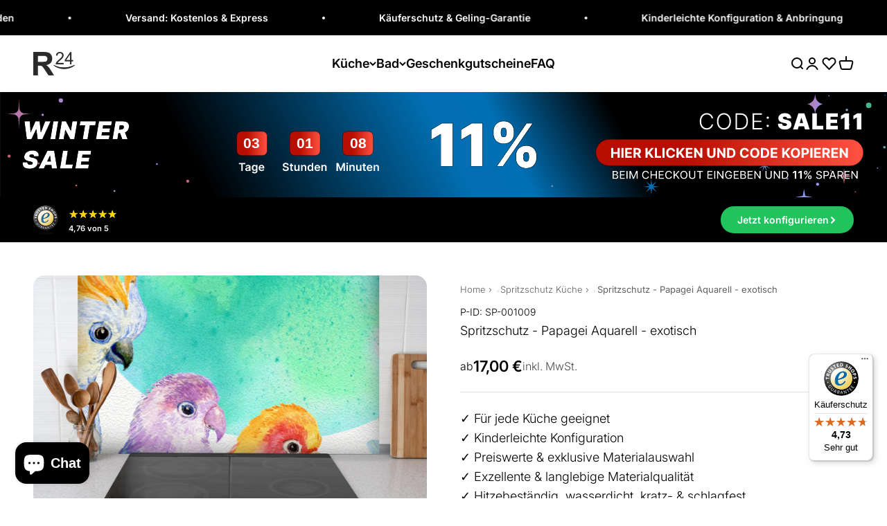

--- FILE ---
content_type: text/html; charset=utf-8
request_url: https://rueckwand24.com/products/spritzschutz-papagei-aquarell-exotisch
body_size: 172293
content:
<!doctype html>

<html lang="de" dir="ltr">
  <head>
    <script async crossorigin fetchpriority="high" src="/cdn/shopifycloud/importmap-polyfill/es-modules-shim.2.4.0.js"></script>
<script src="//rueckwand24.com/cdn/shop/files/pandectes-rules.js?v=13623459387897211459"></script>

    <link rel="preconnect" href="https://scripting.tracify.ai" />
<link rel="preload" as="script" href="https://scripting.tracify.ai/tracifyv2.js?csid=06aae7d2-2a95-4a78-9847-ef64cc09c4dc">
<script async src="https://scripting.tracify.ai/tracifyv2.js?csid=06aae7d2-2a95-4a78-9847-ef64cc09c4dc"></script>

<!-- Hotjar -->
<script>
  (function (h, o, t, j, a, r) {
    h.hj = h.hj || function () {
      (h.hj.q = h.hj.q || []).push(arguments);
    };
    h._hjSettings = {
      hjid: 2708822,
      hjsv: 6
    };
    a = o.getElementsByTagName("head")[0];
    r = o.createElement("script");
    r.async = 1;
    r.src = t + h._hjSettings.hjid + j + h._hjSettings.hjsv;
    a.appendChild(r);
  })(window, document, "https://static.hotjar.com/c/hotjar-", ".js?sv=");
</script>
<!-- End Hotjar -->

<!-- Bing 
<script>
  (function (w, d, t, r, u) {
    var f, n, i;
    w[u] = w[u] || [], f = function () {
      var o = { ti: "343075610", enableAutoSpaTracking: true };
      o.q = w[u], w[u] = new UET(o), w[u].push("pageLoad");
    },
      n = d.createElement(t), n.src = r, n.async = 1, n.onload = n.onreadystatechange = function () {
      var s = this.readyState;
      s && s !== "loaded" && s !== "complete" || (f(), n.onload = n.onreadystatechange = null);
    },
      i = d.getElementsByTagName(t)[0], i.parentNode.insertBefore(n, i);
  })
  (window, document, "script", "//bat.bing.com/bat.js", "uetq");
</script>
<!-- End Bing -->

<noscript>
    <iframe src="https://www.googletagmanager.com/ns.html?id=GTM-N26FL8F" height="0" width="0" style="display:none;visibility:hidden"></iframe>
</noscript>


<!-- mixpanel -->
<script type="text/javascript">
  (function (f, b) { if (!b.__SV) { var e, g, i, h; window.mixpanel = b; b._i = []; b.init = function (e, f, c) { function g(a, d) { var b = d.split("."); 2 == b.length && ((a = a[b[0]]), (d = b[1])); a[d] = function () { a.push([d].concat(Array.prototype.slice.call(arguments, 0))); }; } var a = b; "undefined" !== typeof c ? (a = b[c] = []) : (c = "mixpanel"); a.people = a.people || []; a.toString = function (a) { var d = "mixpanel"; "mixpanel" !== c && (d += "." + c); a || (d += " (stub)"); return d; }; a.people.toString = function () { return a.toString(1) + ".people (stub)"; }; i = "disable time_event track track_pageview track_links track_forms track_with_groups add_group set_group remove_group register register_once alias unregister identify name_tag set_config reset opt_in_tracking opt_out_tracking has_opted_in_tracking has_opted_out_tracking clear_opt_in_out_tracking start_batch_senders people.set people.set_once people.unset people.increment people.append people.union people.track_charge people.clear_charges people.delete_user people.remove".split( " "); for (h = 0; h < i.length; h++) g(a, i[h]); var j = "set set_once union unset remove delete".split(" "); a.get_group = function () { function b(c) { d[c] = function () { call2_args = arguments; call2 = [c].concat(Array.prototype.slice.call(call2_args, 0)); a.push([e, call2]); }; } for ( var d = {}, e = ["get_group"].concat( Array.prototype.slice.call(arguments, 0)), c = 0; c < j.length; c++) b(j[c]); return d; }; b._i.push([e, f, c]); }; b.__SV = 1.2; e = f.createElement("script"); e.type = "text/javascript"; e.async = !0; e.src = "undefined" !== typeof MIXPANEL_CUSTOM_LIB_URL ? MIXPANEL_CUSTOM_LIB_URL : "file:" === f.location.protocol && "//cdn.mxpnl.com/libs/mixpanel-2-latest.min.js".match(/^\/\//) ? "https://cdn.mxpnl.com/libs/mixpanel-2-latest.min.js" : "//cdn.mxpnl.com/libs/mixpanel-2-latest.min.js"; g = f.getElementsByTagName("script")[0]; g.parentNode.insertBefore(e, g); } })(document, window.mixpanel || []);
</script>
<script>
mixpanel.init('4d207d2f124fbd98be8081c617d8b7e8', { autocapture: true,   record_sessions_percent: 2, record_heatmap_data: true   });
</script>
<!-- End mixpanel -->
    <meta charset="utf-8">
    <meta
      name="viewport"
      content="width=device-width, initial-scale=1.0, height=device-height, minimum-scale=1.0, maximum-scale=1.0"
    >
    <meta name="theme-color" content="#ffffff">

    <title>
      Spritzschutz - Papagei Aquarell - exotisch - Rueckwand24
    </title><meta name="description" content="⭐ Exklusiver Spritzschutz – Papagei Aquarell - exotisch ☝ Aus Glas, Alu, Acryl, Folie, PVC uvm. ✅ Kinderleichte Montage &amp; Zuschnitte 🌳 100% klimaneutral &amp; Ökostrom⚡Kostenloser &amp; Schneller Versand!"><link rel="canonical" href="https://rueckwand24.com/products/spritzschutz-papagei-aquarell-exotisch"><link rel="shortcut icon" href="//rueckwand24.com/cdn/shop/files/logo_transp_bg_3e5dd2dd-8bfe-466a-b32a-2ad493efc24c.png?v=1736863539&width=96">
      <link rel="apple-touch-icon" href="//rueckwand24.com/cdn/shop/files/logo_transp_bg_3e5dd2dd-8bfe-466a-b32a-2ad493efc24c.png?v=1736863539&width=180"><link rel="preconnect" href="https://cdn.shopify.com">
    <link rel="preconnect" href="https://fonts.shopifycdn.com" crossorigin>
    <link rel="dns-prefetch" href="https://productreviews.shopifycdn.com"><link rel="preload" href="//rueckwand24.com/cdn/fonts/inter/inter_n6.771af0474a71b3797eb38f3487d6fb79d43b6877.woff2" as="font" type="font/woff2" crossorigin><link rel="preload" href="//rueckwand24.com/cdn/fonts/inter/inter_n3.6faba940d2e90c9f1c2e0c5c2750b84af59fecc0.woff2" as="font" type="font/woff2" crossorigin><meta property="og:type" content="product">
  <meta property="og:title" content="Spritzschutz - Papagei Aquarell - exotisch">
  <meta property="product:price:amount" content="17,00">
  <meta property="product:price:currency" content="EUR">
  <meta property="product:availability" content="in stock"><meta property="og:image" content="http://rueckwand24.com/cdn/shop/files/Spritzschutz-Spritzschutz-Papagei-Aquarell---exotisch-SP-001009-HB.jpg?v=1695078967&width=2048">
  <meta property="og:image:secure_url" content="https://rueckwand24.com/cdn/shop/files/Spritzschutz-Spritzschutz-Papagei-Aquarell---exotisch-SP-001009-HB.jpg?v=1695078967&width=2048">
  <meta property="og:image:width" content="4472">
  <meta property="og:image:height" content="2975"><meta property="og:description" content="⭐ Exklusiver Spritzschutz – Papagei Aquarell - exotisch ☝ Aus Glas, Alu, Acryl, Folie, PVC uvm. ✅ Kinderleichte Montage &amp; Zuschnitte 🌳 100% klimaneutral &amp; Ökostrom⚡Kostenloser &amp; Schneller Versand!"><meta property="og:url" content="https://rueckwand24.com/products/spritzschutz-papagei-aquarell-exotisch">
<meta property="og:site_name" content="Rueckwand24"><meta name="twitter:card" content="summary"><meta name="twitter:title" content="Spritzschutz - Papagei Aquarell - exotisch">
  <meta name="twitter:description" content="Mit dem Spritzschutz ‚Spritzschutz‘ von Rückwand24 verleihst du Deiner Küche einen einzigartigen und unverkennbaren Look, der perfekt zu Dir passt. Passe das Motiv Spritzschutz - Spritzschutz passgenau für Deine Küche an – einfach Maße eingeben und Motivausschnitt wählen – fertig. Wähle dabei zwischen unterschiedlichen Materialien wie ALU-Dibond, Super Solid Glass oder Acryl. Mit unserer exklusiven Prime Lotus-Shield Beschichtung veredelst Du Deine Küchenrückwand zusätzlich. Bitte beachte, dass das Material &#39;Acryl - Classic&#39; lichtdurchlässig und nicht blickdicht ist. Somit kann dieses auch von hinten beleuchtet werden. Auf dem Material &#39;ALU Prime - Metall Gebürstet&#39; erscheinen weiße oder sehr helle Farbtöne leicht durchscheinend, wodurch an diesen Stellen der silberne Metallgrund dezent durchschimmert. Unsere Super Solid Glass-, Keramik- und Quarz Materialien können nachträglich nicht bearbeitet werden. Falls du Ausschnitte benötigst, plane diese direkt in unserem Konfigurator ein. Steckdosenlochbohrungen werden standardmäßig rund nach Norm mit einem Durchmesser von 7 cm ausgeführt. Dabei"><meta name="twitter:image" content="https://rueckwand24.com/cdn/shop/files/Spritzschutz-Spritzschutz-Papagei-Aquarell---exotisch-SP-001009-HB.jpg?crop=center&height=1200&v=1695078967&width=1200">
  <meta name="twitter:image:alt" content="Spritzschutz-Papagei Aquarell - exotisch"><script type="application/ld+json">{"@context":"http:\/\/schema.org\/","@id":"\/products\/spritzschutz-papagei-aquarell-exotisch#product","@type":"Product","brand":{"@type":"Brand","name":"Rückwand24"},"category":"Wandverkleidung","description":"Mit dem Spritzschutz ‚Spritzschutz‘ von Rückwand24 verleihst du Deiner Küche einen einzigartigen und unverkennbaren Look, der perfekt zu Dir passt. Passe das Motiv Spritzschutz - Spritzschutz passgenau für Deine Küche an – einfach Maße eingeben und Motivausschnitt wählen – fertig. Wähle dabei zwischen unterschiedlichen Materialien wie ALU-Dibond, Super Solid Glass oder Acryl. Mit unserer exklusiven Prime Lotus-Shield Beschichtung veredelst Du Deine Küchenrückwand zusätzlich.\nBitte beachte, dass das Material 'Acryl - Classic' lichtdurchlässig und nicht blickdicht ist. Somit kann dieses auch von hinten beleuchtet werden. Auf dem Material 'ALU Prime - Metall Gebürstet' erscheinen weiße oder sehr helle Farbtöne leicht durchscheinend, wodurch an diesen Stellen der silberne Metallgrund dezent durchschimmert. Unsere Super Solid Glass-, Keramik- und Quarz Materialien können nachträglich nicht bearbeitet werden. Falls du Ausschnitte benötigst, plane diese direkt in unserem Konfigurator ein. Steckdosenlochbohrungen werden standardmäßig rund nach Norm mit einem Durchmesser von 7 cm ausgeführt.\nDabei spielt es keine Rolle, ob es sich um eine neue oder bereits bestehende Küche handelt. Unsere speziell beschichteter Spritzschutz schützt hinter der Herdplatte vor Hitze, hinter der Spüle vor Wasser und die gesamte Wandfläche vor lästigen Verschmutzungen. Zudem sind unsere hochwertigen Paneele besonders einfach zu reinigen und zu pflegen.\nAuch die Montage gelingt im Handumdrehen, ohne handwerkliches Geschick. Perfekt bei Küchenrenovierungen als Fliesenersatz. Sei kreativ und gib Deiner Küche einen unverkennbaren Kick mit stylischen Motiven und modernen Farben – perfekt als Alternative zum herkömmlichen Fliesenspiegel.\nMit der Nischenrückwand Spritzschutz 'Spritzschutz' von Rückwand24 setzt Du nicht nur augenblicklich schöne Akzente in Deiner Küche, sondern motivierst insbesondere Dich selbst zur Kreation von delikaten Leckerbissen für Dich, Deine Familie und Deinen wertvollen Gästen.\nHinweis zum Motiv:\nBitte beachte, dass sich die Farbdarstellungen der Motive\/ Dekore\/ Texturen\/ Farben zwischen Monitor\/ Smartphone und den gelieferten Rückwänden in seltenen Fällen unterscheiden können. Auch möchten wir darauf hinweisen, dass es auf einigen Motiven wie bei Holz-, Metall-, Stein-Texturen oder anderen ähnlichen Dekoren zu natürlich bedingten optischen Unregelmäßigkeiten kommen kann. Beispiele hierfür sind: „Ein weißer Punkt auf einem schwarzen Naturstein“, „Kratzer auf einer Metalloberfläche“, „verschobene Mosaikfugen“, etc.Aus diesem Grund empfehlen wir, sich die Motive möglichst genau anzusehen, im Zweifel beim Support anzufragen und oder vor der Bestellung eine entsprechende Musterbestellung vorzunehmen, um die Wirkung in der Realität erleben zu können. Bitte beachte, dass jedes Motiv stets auf das jeweils individuell bestellte Maß skaliert wird und daher Unterschiede zwischen Musterbestellung und der finalen Bestellung (unterschiedliche Maße), sowohl in der Farbe als auch in der Motivgröße, auftreten können.Hey, wusstest Du schon:Falls Du mehr Inspiration suchst und ein wahrer Entdecker bist, dann empfehlen wir Dir auch unter folgenden Kategorien zu stöbern: Küchenrückwand, Duschrückwand, Spritzschutz, Arbeitsplatte.","image":"https:\/\/rueckwand24.com\/cdn\/shop\/files\/Spritzschutz-Spritzschutz-Papagei-Aquarell---exotisch-SP-001009-HB.jpg?v=1695078967\u0026width=1920","name":"Spritzschutz - Papagei Aquarell - exotisch","offers":{"@id":"\/products\/spritzschutz-papagei-aquarell-exotisch?variant=44528816455947#offer","@type":"Offer","availability":"http:\/\/schema.org\/InStock","price":"17.00","priceCurrency":"EUR","url":"https:\/\/rueckwand24.com\/products\/spritzschutz-papagei-aquarell-exotisch?variant=44528816455947"},"sku":"SP-001009","url":"https:\/\/rueckwand24.com\/products\/spritzschutz-papagei-aquarell-exotisch"}</script><script type="application/ld+json">
  {
    "@context": "https://schema.org",
    "@type": "BreadcrumbList",
    "itemListElement": [{
        "@type": "ListItem",
        "position": 1,
        "name": "Home",
        "item": "https://rueckwand24.com"
      },{
            "@type": "ListItem",
            "position": 2,
            "name": "Spritzschutz - Papagei Aquarell - exotisch",
            "item": "https://rueckwand24.com/products/spritzschutz-papagei-aquarell-exotisch"
          }]
  }
</script><style>/* Typography (heading) */
  @font-face {
  font-family: Inter;
  font-weight: 600;
  font-style: normal;
  font-display: fallback;
  src: url("//rueckwand24.com/cdn/fonts/inter/inter_n6.771af0474a71b3797eb38f3487d6fb79d43b6877.woff2") format("woff2"),
       url("//rueckwand24.com/cdn/fonts/inter/inter_n6.88c903d8f9e157d48b73b7777d0642925bcecde7.woff") format("woff");
}

@font-face {
  font-family: Inter;
  font-weight: 600;
  font-style: italic;
  font-display: fallback;
  src: url("//rueckwand24.com/cdn/fonts/inter/inter_i6.3bbe0fe1c7ee4f282f9c2e296f3e4401a48cbe19.woff2") format("woff2"),
       url("//rueckwand24.com/cdn/fonts/inter/inter_i6.8bea21f57a10d5416ddf685e2c91682ec237876d.woff") format("woff");
}

/* Typography (body) */
  @font-face {
  font-family: Inter;
  font-weight: 300;
  font-style: normal;
  font-display: fallback;
  src: url("//rueckwand24.com/cdn/fonts/inter/inter_n3.6faba940d2e90c9f1c2e0c5c2750b84af59fecc0.woff2") format("woff2"),
       url("//rueckwand24.com/cdn/fonts/inter/inter_n3.413aa818ec2103383c4ac7c3744c464d04b4db49.woff") format("woff");
}

@font-face {
  font-family: Inter;
  font-weight: 300;
  font-style: italic;
  font-display: fallback;
  src: url("//rueckwand24.com/cdn/fonts/inter/inter_i3.6d51b5c1aff0e6286c06ee460a22e95b7c89d160.woff2") format("woff2"),
       url("//rueckwand24.com/cdn/fonts/inter/inter_i3.125e6a7560f210d08832797e294849204cda4973.woff") format("woff");
}

@font-face {
  font-family: Inter;
  font-weight: 400;
  font-style: normal;
  font-display: fallback;
  src: url("//rueckwand24.com/cdn/fonts/inter/inter_n4.b2a3f24c19b4de56e8871f609e73ca7f6d2e2bb9.woff2") format("woff2"),
       url("//rueckwand24.com/cdn/fonts/inter/inter_n4.af8052d517e0c9ffac7b814872cecc27ae1fa132.woff") format("woff");
}

@font-face {
  font-family: Inter;
  font-weight: 400;
  font-style: italic;
  font-display: fallback;
  src: url("//rueckwand24.com/cdn/fonts/inter/inter_i4.feae1981dda792ab80d117249d9c7e0f1017e5b3.woff2") format("woff2"),
       url("//rueckwand24.com/cdn/fonts/inter/inter_i4.62773b7113d5e5f02c71486623cf828884c85c6e.woff") format("woff");
}

:root {
    /**
     * ---------------------------------------------------------------------
     * SPACING VARIABLES
     *
     * We are using a spacing inspired from frameworks like Tailwind CSS.
     * ---------------------------------------------------------------------
     */
    --spacing-0-5: 0.125rem; /* 2px */
    --spacing-1: 0.25rem; /* 4px */
    --spacing-1-5: 0.375rem; /* 6px */
    --spacing-2: 0.5rem; /* 8px */
    --spacing-2-5: 0.625rem; /* 10px */
    --spacing-3: 0.75rem; /* 12px */
    --spacing-3-5: 0.875rem; /* 14px */
    --spacing-4: 1rem; /* 16px */
    --spacing-4-5: 1.125rem; /* 18px */
    --spacing-5: 1.25rem; /* 20px */
    --spacing-5-5: 1.375rem; /* 22px */
    --spacing-6: 1.5rem; /* 24px */
    --spacing-6-5: 1.625rem; /* 26px */
    --spacing-7: 1.75rem; /* 28px */
    --spacing-7-5: 1.875rem; /* 30px */
    --spacing-8: 2rem; /* 32px */
    --spacing-8-5: 2.125rem; /* 34px */
    --spacing-9: 2.25rem; /* 36px */
    --spacing-9-5: 2.375rem; /* 38px */
    --spacing-10: 2.5rem; /* 40px */
    --spacing-11: 2.75rem; /* 44px */
    --spacing-12: 3rem; /* 48px */
    --spacing-14: 3.5rem; /* 56px */
    --spacing-16: 4rem; /* 64px */
    --spacing-18: 4.5rem; /* 72px */
    --spacing-20: 5rem; /* 80px */
    --spacing-24: 6rem; /* 96px */
    --spacing-28: 7rem; /* 112px */
    --spacing-32: 8rem; /* 128px */
    --spacing-36: 9rem; /* 144px */
    --spacing-40: 10rem; /* 160px */
    --spacing-44: 11rem; /* 176px */
    --spacing-48: 12rem; /* 192px */
    --spacing-52: 13rem; /* 208px */
    --spacing-56: 14rem; /* 224px */
    --spacing-60: 15rem; /* 240px */
    --spacing-64: 16rem; /* 256px */
    --spacing-72: 18rem; /* 288px */
    --spacing-80: 20rem; /* 320px */
    --spacing-96: 24rem; /* 384px */

    /* Container */
    --container-max-width: 1440px;
    --container-narrow-max-width: 1190px;
    --container-gutter: 0.875rem;
    --section-outer-spacing-block: var(--spacing-10);
    --section-inner-max-spacing-block: var(--spacing-9);
    --section-inner-spacing-inline: var(--container-gutter);
    --section-stack-spacing-block: var(--spacing-8);

    /* Grid gutter */
    --grid-gutter: var(--spacing-5);

    /* Product list settings */
    --product-list-row-gap: var(--spacing-8);
    --product-list-column-gap: var(--grid-gutter);

    /* Form settings */
    --input-gap: var(--spacing-2);
    --input-height: 2.625rem;
    --input-padding-inline: var(--spacing-4);

    /* Other sizes */
    --sticky-area-height: calc(var(--sticky-announcement-bar-enabled, 0) * var(--announcement-bar-height, 0px) + var(--sticky-header-enabled, 0) * var(--header-height, 0px));

    /* RTL support */
    --transform-logical-flip: 1;
    --transform-origin-start: left;
    --transform-origin-end: right;

    /**
     * ---------------------------------------------------------------------
     * TYPOGRAPHY
     * ---------------------------------------------------------------------
     */

    /* Font properties */
    --heading-font-family: Inter, sans-serif;
    --heading-font-weight: 600;
    --heading-font-style: normal;
    --heading-text-transform: normal;
    --heading-letter-spacing: 0.0em;
    --text-font-family: Inter, sans-serif;
    --text-font-weight: 300;
    --text-font-style: normal;
    --text-letter-spacing: 0.0em;

    /* Font sizes */
    --text-h0: 3rem;
    --text-h1: 2.5rem;
    --text-h2: 2rem;
    --text-h3: 1.5rem;
    --text-h4: 1.375rem;
    --text-h5: 1.125rem;
    --text-h6: 1rem;
    --text-xs: 0.8125rem;
    --text-sm: 0.875rem;
    --text-base: 1.0rem;
    --text-lg: 1.25rem;

    /**
     * ---------------------------------------------------------------------
     * COLORS
     * ---------------------------------------------------------------------
     */

    /* Color settings */--accent: 33 195 93;
    --text-primary: 0 0 0;
    --background-primary: 255 255 255;
    --dialog-background: 255 255 255;
    --border-color: var(--text-color, var(--text-primary)) / 0.12;

    /* Button colors */
    --button-background-primary: 33 195 93;
    --button-text-primary: 255 255 255;
    --button-background-secondary: 0 0 0;
    --button-text-secondary: 255 255 255;

    /* Status colors */
    --success-background: 228 248 236;
    --success-text: 33 195 93;
    --warning-background: 255 246 233;
    --warning-text: 255 183 74;
    --error-background: 254 231 231;
    --error-text: 248 58 58;

    /* Product colors */
    --on-sale-text: 248 58 58;
    --on-sale-badge-background: 248 58 58;
    --on-sale-badge-text: 255 255 255;
    --sold-out-badge-background: 0 0 0;
    --sold-out-badge-text: 255 255 255;
    --primary-badge-background: 0 0 0;
    --primary-badge-text: 255 255 255;
    --star-color: 255 183 74;
    --product-card-background: 255 255 255;
    --product-card-text: 0 0 0;

    /* Header colors */
    --header-background: 255 255 255;
    --header-text: 0 0 0;

    /* Footer colors */
    --footer-background: 255 255 255;
    --footer-text: 0 0 0;

    /* Rounded variables (used for border radius) */
    --rounded-xs: 0.25rem;
    --rounded-sm: 0.5rem;
    --rounded: 1.0rem;
    --rounded-lg: 2.0rem;
    --rounded-full: 9999px;

    --rounded-button: 3.5rem;
    --rounded-input: 0.5rem;

    /* Box shadow */
    --shadow-sm: 0 2px 8px rgb(var(--text-primary) / 0.0);
    --shadow: 0 5px 15px rgb(var(--text-primary) / 0.0);
    --shadow-md: 0 5px 30px rgb(var(--text-primary) / 0.0);
    --shadow-block: 0px 0px 50px rgb(var(--text-primary) / 0.0);

    /**
     * ---------------------------------------------------------------------
     * OTHER
     * ---------------------------------------------------------------------
     */

    --stagger-products-reveal-opacity: 0;
    --cursor-close-svg-url: url(//rueckwand24.com/cdn/shop/t/480/assets/cursor-close.svg?v=147174565022153725511737374254);
    --cursor-zoom-in-svg-url: url(//rueckwand24.com/cdn/shop/t/480/assets/cursor-zoom-in.svg?v=154953035094101115921737374255);
    --cursor-zoom-out-svg-url: url(//rueckwand24.com/cdn/shop/t/480/assets/cursor-zoom-out.svg?v=16155520337305705181737374242);
    --checkmark-svg-url: url(//rueckwand24.com/cdn/shop/t/480/assets/checkmark.svg?v=77552481021870063511737374242);
  }

  [dir="rtl"]:root {
    /* RTL support */
    --transform-logical-flip: -1;
    --transform-origin-start: right;
    --transform-origin-end: left;
  }

  @media screen and (min-width: 700px) {
    :root {
      /* Typography (font size) */
      --text-h0: 4rem;
      --text-h1: 3rem;
      --text-h2: 2.5rem;
      --text-h3: 2rem;
      --text-h4: 1.625rem;
      --text-h5: 1.25rem;
      --text-h6: 1.125rem;

      --text-xs: 0.875rem;
      --text-sm: 1.0rem;
      --text-base: 1.125rem;
      --text-lg: 1.375rem;

      /* Spacing */
      --container-gutter: 2rem;
      --section-outer-spacing-block: var(--spacing-14);
      --section-inner-max-spacing-block: var(--spacing-10);
      --section-inner-spacing-inline: var(--spacing-12);
      --section-stack-spacing-block: var(--spacing-12);

      /* Grid gutter */
      --grid-gutter: var(--spacing-6);

      /* Product list settings */
      --product-list-row-gap: var(--spacing-12);

      /* Form settings */
      --input-gap: 1rem;
      --input-height: 3.125rem;
      --input-padding-inline: var(--spacing-5);
    }
  }

  @media screen and (min-width: 1000px) {
    :root {
      /* Spacing settings */
      --container-gutter: var(--spacing-12);
      --section-outer-spacing-block: var(--spacing-16);
      --section-inner-max-spacing-block: var(--spacing-14);
      --section-inner-spacing-inline: var(--spacing-16);
      --section-stack-spacing-block: var(--spacing-12);
    }
  }

  @media screen and (min-width: 1150px) {
    :root {
      /* Spacing settings */
      --container-gutter: var(--spacing-12);
      --section-outer-spacing-block: var(--spacing-16);
      --section-inner-max-spacing-block: var(--spacing-14);
      --section-inner-spacing-inline: var(--spacing-16);
      --section-stack-spacing-block: var(--spacing-12);
    }
  }

  @media screen and (min-width: 1400px) {
    :root {
      /* Typography (font size) */
      --text-h0: 5rem;
      --text-h1: 3.75rem;
      --text-h2: 3rem;
      --text-h3: 2.25rem;
      --text-h4: 2rem;
      --text-h5: 1.5rem;
      --text-h6: 1.25rem;

      --section-outer-spacing-block: var(--spacing-20);
      --section-inner-max-spacing-block: var(--spacing-16);
      --section-inner-spacing-inline: var(--spacing-18);
    }
  }

  @media screen and (min-width: 1600px) {
    :root {
      --section-outer-spacing-block: var(--spacing-20);
      --section-inner-max-spacing-block: var(--spacing-18);
      --section-inner-spacing-inline: var(--spacing-20);
    }
  }

  /**
   * ---------------------------------------------------------------------
   * LIQUID DEPENDANT CSS
   *
   * Our main CSS is Liquid free, but some very specific features depend on
   * theme settings, so we have them here
   * ---------------------------------------------------------------------
   */@media screen and (pointer: fine) {
        /* The !important are for the Shopify Payment button to ensure we override the default from Shopify styles */
        .button:not([disabled]):not(.button--outline):hover, .btn:not([disabled]):hover, .shopify-payment-button__button--unbranded:not([disabled]):hover {
          background-color: transparent !important;
          color: rgb(var(--button-outline-color) / var(--button-background-opacity, 1)) !important;
          box-shadow: inset 0 0 0 2px currentColor !important;
        }

        .button--outline:not([disabled]):hover {
          background: rgb(var(--button-background));
          color: rgb(var(--button-text-color));
          box-shadow: inset 0 0 0 2px rgb(var(--button-background));
        }
      }</style><script>
  // This allows to expose several variables to the global scope, to be used in scripts
  window.themeVariables = {
    settings: {
      showPageTransition: null,
      staggerProductsApparition: true,
      reduceDrawerAnimation: false,
      reduceMenuAnimation: false,
      headingApparition: "none",
      pageType: "product",
      moneyFormat: "{{amount_with_comma_separator}} €",
      moneyWithCurrencyFormat: "€{{amount_with_comma_separator}} EUR",
      currencyCodeEnabled: false,
      cartType: "drawer",
      showDiscount: true,
      discountMode: "saving",
      pageBackground: "#ffffff",
      textColor: "#000000"
    },

    strings: {
      accessibilityClose: "Schließen",
      accessibilityNext: "Vor",
      accessibilityPrevious: "Zurück",
      closeGallery: "Galerie schließen",
      zoomGallery: "Bild vergrößern",
      errorGallery: "Bild kann nicht geladen werden",
      searchNoResults: "Keine Treffer",
      addOrderNote: "Bestellhinweis hinzufügen",
      editOrderNote: "Bestellhinweis bearbeiten",
      shippingEstimatorNoResults: "Tut uns leid, aber wir verschicken leider nicht an deine Adresse.",
      shippingEstimatorOneResult: "Für deine Adresse gibt es einen Versandtarif:",
      shippingEstimatorMultipleResults: "Für deine Adresse gibt es mehrere Versandtarife:",
      shippingEstimatorError: "Beim Berechnen der Versandkosten ist ein Fehler aufgetreten:"
    },

    breakpoints: {
      'sm': 'screen and (min-width: 700px)',
      'md': 'screen and (min-width: 1000px)',
      'lg': 'screen and (min-width: 1150px)',
      'xl': 'screen and (min-width: 1400px)',

      'sm-max': 'screen and (max-width: 699px)',
      'md-max': 'screen and (max-width: 999px)',
      'lg-max': 'screen and (max-width: 1149px)',
      'xl-max': 'screen and (max-width: 1399px)'
    }
  };

  // For detecting native share
  document.documentElement.classList.add(`native-share--${navigator.share ? 'enabled' : 'disabled'}`);// We save the product ID in local storage to be eventually used for recently viewed section
    try {
      const recentlyViewedProducts = new Set(JSON.parse(localStorage.getItem('theme:recently-viewed-products') || '[]'));

      recentlyViewedProducts.delete(7981533102347); // Delete first to re-move the product
      recentlyViewedProducts.add(7981533102347);

      localStorage.setItem('theme:recently-viewed-products', JSON.stringify(Array.from(recentlyViewedProducts.values()).reverse()));
    } catch (e) {
      // Safari in private mode does not allow setting item, we silently fail
    }</script><script>
      if (!(HTMLScriptElement.supports && HTMLScriptElement.supports('importmap'))) {
        const importMapPolyfill = document.createElement('script');
        importMapPolyfill.async = true;
        importMapPolyfill.src = "//rueckwand24.com/cdn/shop/t/480/assets/es-module-shims.min.js?v=98603786603752121101737374243";

        document.head.appendChild(importMapPolyfill);
      }
    </script>

    <script type="importmap">{
        "imports": {
          "vendor": "//rueckwand24.com/cdn/shop/t/480/assets/vendor.min.js?v=37127808935879722241737374243",
          "theme": "//rueckwand24.com/cdn/shop/t/480/assets/theme.js?v=1780748532104890451756974898",
          "photoswipe": "//rueckwand24.com/cdn/shop/t/480/assets/photoswipe.min.js?v=13374349288281597431737374243"
        }
      }
    </script>
    <script type="module" src="//rueckwand24.com/cdn/shop/t/480/assets/custom.js?v=58683614364010761511756974901"></script>
    <script type="module" src="//rueckwand24.com/cdn/shop/t/480/assets/vendor.min.js?v=37127808935879722241737374243"></script>
    <script type="module" src="//rueckwand24.com/cdn/shop/t/480/assets/theme-extended.js?v=88743571480979187071768167547"></script>
    <script type="module" src="//rueckwand24.com/cdn/shop/t/480/assets/theme.js?v=1780748532104890451756974898"></script>
    <script type="module">
      import { animate, scroll } from 'https://cdn.jsdelivr.net/npm/motion@latest/+esm';
    </script>
    <script>window.performance && window.performance.mark && window.performance.mark('shopify.content_for_header.start');</script><meta name="google-site-verification" content="YkhEc4jm6SmMoZ40Yw6Jvs7SQnVwi_MC4f4I5I0-BTM">
<meta name="facebook-domain-verification" content="irgjlb9mew5n09iievevo35utgyrmv">
<meta id="shopify-digital-wallet" name="shopify-digital-wallet" content="/51425116352/digital_wallets/dialog">
<meta name="shopify-checkout-api-token" content="0067d50ea8e16085347482cd1f9e0a2a">
<meta id="in-context-paypal-metadata" data-shop-id="51425116352" data-venmo-supported="false" data-environment="production" data-locale="de_DE" data-paypal-v4="true" data-currency="EUR">
<link rel="alternate" type="application/json+oembed" href="https://rueckwand24.com/products/spritzschutz-papagei-aquarell-exotisch.oembed">
<script async="async" src="/checkouts/internal/preloads.js?locale=de-DE"></script>
<script id="apple-pay-shop-capabilities" type="application/json">{"shopId":51425116352,"countryCode":"DE","currencyCode":"EUR","merchantCapabilities":["supports3DS"],"merchantId":"gid:\/\/shopify\/Shop\/51425116352","merchantName":"Rueckwand24","requiredBillingContactFields":["postalAddress","email","phone"],"requiredShippingContactFields":["postalAddress","email","phone"],"shippingType":"shipping","supportedNetworks":["visa","maestro","masterCard","amex"],"total":{"type":"pending","label":"Rueckwand24","amount":"1.00"},"shopifyPaymentsEnabled":true,"supportsSubscriptions":true}</script>
<script id="shopify-features" type="application/json">{"accessToken":"0067d50ea8e16085347482cd1f9e0a2a","betas":["rich-media-storefront-analytics"],"domain":"rueckwand24.com","predictiveSearch":true,"shopId":51425116352,"locale":"de"}</script>
<script>var Shopify = Shopify || {};
Shopify.shop = "rueckwand24.myshopify.com";
Shopify.locale = "de";
Shopify.currency = {"active":"EUR","rate":"1.0"};
Shopify.country = "DE";
Shopify.theme = {"name":"Rueckwand24-Impact\/main","id":159661129995,"schema_name":"Impact","schema_version":"6.5.0","theme_store_id":null,"role":"main"};
Shopify.theme.handle = "null";
Shopify.theme.style = {"id":null,"handle":null};
Shopify.cdnHost = "rueckwand24.com/cdn";
Shopify.routes = Shopify.routes || {};
Shopify.routes.root = "/";</script>
<script type="module">!function(o){(o.Shopify=o.Shopify||{}).modules=!0}(window);</script>
<script>!function(o){function n(){var o=[];function n(){o.push(Array.prototype.slice.apply(arguments))}return n.q=o,n}var t=o.Shopify=o.Shopify||{};t.loadFeatures=n(),t.autoloadFeatures=n()}(window);</script>
<script id="shop-js-analytics" type="application/json">{"pageType":"product"}</script>
<script defer="defer" async type="module" src="//rueckwand24.com/cdn/shopifycloud/shop-js/modules/v2/client.init-shop-cart-sync_e98Ab_XN.de.esm.js"></script>
<script defer="defer" async type="module" src="//rueckwand24.com/cdn/shopifycloud/shop-js/modules/v2/chunk.common_Pcw9EP95.esm.js"></script>
<script defer="defer" async type="module" src="//rueckwand24.com/cdn/shopifycloud/shop-js/modules/v2/chunk.modal_CzmY4ZhL.esm.js"></script>
<script type="module">
  await import("//rueckwand24.com/cdn/shopifycloud/shop-js/modules/v2/client.init-shop-cart-sync_e98Ab_XN.de.esm.js");
await import("//rueckwand24.com/cdn/shopifycloud/shop-js/modules/v2/chunk.common_Pcw9EP95.esm.js");
await import("//rueckwand24.com/cdn/shopifycloud/shop-js/modules/v2/chunk.modal_CzmY4ZhL.esm.js");

  window.Shopify.SignInWithShop?.initShopCartSync?.({"fedCMEnabled":true,"windoidEnabled":true});

</script>
<script>(function() {
  var isLoaded = false;
  function asyncLoad() {
    if (isLoaded) return;
    isLoaded = true;
    var urls = ["https:\/\/gtm.gropulse.com\/get_script?shop=rueckwand24.myshopify.com","https:\/\/tseish-app.connect.trustedshops.com\/esc.js?apiBaseUrl=aHR0cHM6Ly90c2Vpc2gtYXBwLmNvbm5lY3QudHJ1c3RlZHNob3BzLmNvbQ==\u0026instanceId=cnVlY2t3YW5kMjQubXlzaG9waWZ5LmNvbQ==\u0026shop=rueckwand24.myshopify.com","\/\/cdn.shopify.com\/proxy\/59af7a5008113b4e2994fd054949efc4befcd70ab84f68c5f2b4e702761cbabc\/spfy-pxl.archive-digger.com\/assets\/script_tag.js?shopId=rueckwand24.myshopify.com\u0026taboolaId=1780163\u0026ecav=true\u0026eh=true\u0026ess=true\u0026ep=true\u0026eatc=true\u0026eprv=true\u0026ecv=true\u0026epv=true\u0026esc=true\u0026shop=rueckwand24.myshopify.com\u0026sp-cache-control=cHVibGljLCBtYXgtYWdlPTkwMA"];
    for (var i = 0; i < urls.length; i++) {
      var s = document.createElement('script');
      s.type = 'text/javascript';
      s.async = true;
      s.src = urls[i];
      var x = document.getElementsByTagName('script')[0];
      x.parentNode.insertBefore(s, x);
    }
  };
  if(window.attachEvent) {
    window.attachEvent('onload', asyncLoad);
  } else {
    window.addEventListener('load', asyncLoad, false);
  }
})();</script>
<script id="__st">var __st={"a":51425116352,"offset":3600,"reqid":"d9e5d656-cf5d-4a13-9701-417c08b60435-1769118708","pageurl":"rueckwand24.com\/products\/spritzschutz-papagei-aquarell-exotisch","u":"7a4d68a18c53","p":"product","rtyp":"product","rid":7981533102347};</script>
<script>window.ShopifyPaypalV4VisibilityTracking = true;</script>
<script id="captcha-bootstrap">!function(){'use strict';const t='contact',e='account',n='new_comment',o=[[t,t],['blogs',n],['comments',n],[t,'customer']],c=[[e,'customer_login'],[e,'guest_login'],[e,'recover_customer_password'],[e,'create_customer']],r=t=>t.map((([t,e])=>`form[action*='/${t}']:not([data-nocaptcha='true']) input[name='form_type'][value='${e}']`)).join(','),a=t=>()=>t?[...document.querySelectorAll(t)].map((t=>t.form)):[];function s(){const t=[...o],e=r(t);return a(e)}const i='password',u='form_key',d=['recaptcha-v3-token','g-recaptcha-response','h-captcha-response',i],f=()=>{try{return window.sessionStorage}catch{return}},m='__shopify_v',_=t=>t.elements[u];function p(t,e,n=!1){try{const o=window.sessionStorage,c=JSON.parse(o.getItem(e)),{data:r}=function(t){const{data:e,action:n}=t;return t[m]||n?{data:e,action:n}:{data:t,action:n}}(c);for(const[e,n]of Object.entries(r))t.elements[e]&&(t.elements[e].value=n);n&&o.removeItem(e)}catch(o){console.error('form repopulation failed',{error:o})}}const l='form_type',E='cptcha';function T(t){t.dataset[E]=!0}const w=window,h=w.document,L='Shopify',v='ce_forms',y='captcha';let A=!1;((t,e)=>{const n=(g='f06e6c50-85a8-45c8-87d0-21a2b65856fe',I='https://cdn.shopify.com/shopifycloud/storefront-forms-hcaptcha/ce_storefront_forms_captcha_hcaptcha.v1.5.2.iife.js',D={infoText:'Durch hCaptcha geschützt',privacyText:'Datenschutz',termsText:'Allgemeine Geschäftsbedingungen'},(t,e,n)=>{const o=w[L][v],c=o.bindForm;if(c)return c(t,g,e,D).then(n);var r;o.q.push([[t,g,e,D],n]),r=I,A||(h.body.append(Object.assign(h.createElement('script'),{id:'captcha-provider',async:!0,src:r})),A=!0)});var g,I,D;w[L]=w[L]||{},w[L][v]=w[L][v]||{},w[L][v].q=[],w[L][y]=w[L][y]||{},w[L][y].protect=function(t,e){n(t,void 0,e),T(t)},Object.freeze(w[L][y]),function(t,e,n,w,h,L){const[v,y,A,g]=function(t,e,n){const i=e?o:[],u=t?c:[],d=[...i,...u],f=r(d),m=r(i),_=r(d.filter((([t,e])=>n.includes(e))));return[a(f),a(m),a(_),s()]}(w,h,L),I=t=>{const e=t.target;return e instanceof HTMLFormElement?e:e&&e.form},D=t=>v().includes(t);t.addEventListener('submit',(t=>{const e=I(t);if(!e)return;const n=D(e)&&!e.dataset.hcaptchaBound&&!e.dataset.recaptchaBound,o=_(e),c=g().includes(e)&&(!o||!o.value);(n||c)&&t.preventDefault(),c&&!n&&(function(t){try{if(!f())return;!function(t){const e=f();if(!e)return;const n=_(t);if(!n)return;const o=n.value;o&&e.removeItem(o)}(t);const e=Array.from(Array(32),(()=>Math.random().toString(36)[2])).join('');!function(t,e){_(t)||t.append(Object.assign(document.createElement('input'),{type:'hidden',name:u})),t.elements[u].value=e}(t,e),function(t,e){const n=f();if(!n)return;const o=[...t.querySelectorAll(`input[type='${i}']`)].map((({name:t})=>t)),c=[...d,...o],r={};for(const[a,s]of new FormData(t).entries())c.includes(a)||(r[a]=s);n.setItem(e,JSON.stringify({[m]:1,action:t.action,data:r}))}(t,e)}catch(e){console.error('failed to persist form',e)}}(e),e.submit())}));const S=(t,e)=>{t&&!t.dataset[E]&&(n(t,e.some((e=>e===t))),T(t))};for(const o of['focusin','change'])t.addEventListener(o,(t=>{const e=I(t);D(e)&&S(e,y())}));const B=e.get('form_key'),M=e.get(l),P=B&&M;t.addEventListener('DOMContentLoaded',(()=>{const t=y();if(P)for(const e of t)e.elements[l].value===M&&p(e,B);[...new Set([...A(),...v().filter((t=>'true'===t.dataset.shopifyCaptcha))])].forEach((e=>S(e,t)))}))}(h,new URLSearchParams(w.location.search),n,t,e,['guest_login'])})(!0,!0)}();</script>
<script integrity="sha256-4kQ18oKyAcykRKYeNunJcIwy7WH5gtpwJnB7kiuLZ1E=" data-source-attribution="shopify.loadfeatures" defer="defer" src="//rueckwand24.com/cdn/shopifycloud/storefront/assets/storefront/load_feature-a0a9edcb.js" crossorigin="anonymous"></script>
<script data-source-attribution="shopify.dynamic_checkout.dynamic.init">var Shopify=Shopify||{};Shopify.PaymentButton=Shopify.PaymentButton||{isStorefrontPortableWallets:!0,init:function(){window.Shopify.PaymentButton.init=function(){};var t=document.createElement("script");t.src="https://rueckwand24.com/cdn/shopifycloud/portable-wallets/latest/portable-wallets.de.js",t.type="module",document.head.appendChild(t)}};
</script>
<script data-source-attribution="shopify.dynamic_checkout.buyer_consent">
  function portableWalletsHideBuyerConsent(e){var t=document.getElementById("shopify-buyer-consent"),n=document.getElementById("shopify-subscription-policy-button");t&&n&&(t.classList.add("hidden"),t.setAttribute("aria-hidden","true"),n.removeEventListener("click",e))}function portableWalletsShowBuyerConsent(e){var t=document.getElementById("shopify-buyer-consent"),n=document.getElementById("shopify-subscription-policy-button");t&&n&&(t.classList.remove("hidden"),t.removeAttribute("aria-hidden"),n.addEventListener("click",e))}window.Shopify?.PaymentButton&&(window.Shopify.PaymentButton.hideBuyerConsent=portableWalletsHideBuyerConsent,window.Shopify.PaymentButton.showBuyerConsent=portableWalletsShowBuyerConsent);
</script>
<script data-source-attribution="shopify.dynamic_checkout.cart.bootstrap">document.addEventListener("DOMContentLoaded",(function(){function t(){return document.querySelector("shopify-accelerated-checkout-cart, shopify-accelerated-checkout")}if(t())Shopify.PaymentButton.init();else{new MutationObserver((function(e,n){t()&&(Shopify.PaymentButton.init(),n.disconnect())})).observe(document.body,{childList:!0,subtree:!0})}}));
</script>
<link id="shopify-accelerated-checkout-styles" rel="stylesheet" media="screen" href="https://rueckwand24.com/cdn/shopifycloud/portable-wallets/latest/accelerated-checkout-backwards-compat.css" crossorigin="anonymous">
<style id="shopify-accelerated-checkout-cart">
        #shopify-buyer-consent {
  margin-top: 1em;
  display: inline-block;
  width: 100%;
}

#shopify-buyer-consent.hidden {
  display: none;
}

#shopify-subscription-policy-button {
  background: none;
  border: none;
  padding: 0;
  text-decoration: underline;
  font-size: inherit;
  cursor: pointer;
}

#shopify-subscription-policy-button::before {
  box-shadow: none;
}

      </style>

<script>window.performance && window.performance.mark && window.performance.mark('shopify.content_for_header.end');</script>
<link href="//rueckwand24.com/cdn/shop/t/480/assets/theme.css?v=134199743659414584791763375247" rel="stylesheet" type="text/css" media="all" /><link href="//rueckwand24.com/cdn/shop/t/480/assets/custom.css?v=133682903807131802781768569592" rel="stylesheet" type="text/css" media="all" />
      
      <link rel="modulepreload" href="//rueckwand24.com/cdn/shop/t/480/assets/index.js?v=162986090933897232011768914308">
    
  <!-- BEGIN app block: shopify://apps/pandectes-gdpr/blocks/banner/58c0baa2-6cc1-480c-9ea6-38d6d559556a -->
  
    
      <!-- TCF is active, scripts are loaded above -->
      
        <script>
          if (!window.PandectesRulesSettings) {
            window.PandectesRulesSettings = {"store":{"id":51425116352,"adminMode":false,"headless":false,"storefrontRootDomain":"","checkoutRootDomain":"","storefrontAccessToken":""},"banner":{"revokableTrigger":false,"cookiesBlockedByDefault":"7","hybridStrict":false,"isActive":true},"geolocation":{"brOnly":false,"caOnly":false,"euOnly":false},"blocker":{"isActive":true,"googleConsentMode":{"isActive":true,"id":"","analyticsId":"","adwordsId":"","adStorageCategory":4,"analyticsStorageCategory":2,"functionalityStorageCategory":1,"personalizationStorageCategory":1,"securityStorageCategory":0,"customEvent":true,"redactData":true,"urlPassthrough":false,"dataLayerProperty":"dataLayer","waitForUpdate":0,"useNativeChannel":false,"debugMode":false},"facebookPixel":{"isActive":false,"id":"","ldu":false},"microsoft":{"isActive":true,"uetTags":"343075610"},"clarity":{},"rakuten":{"isActive":false,"cmp":false,"ccpa":false},"gpcIsActive":true,"klaviyoIsActive":false,"defaultBlocked":7,"patterns":{"whiteList":["pay.google.com"],"blackList":{"1":["www.paypal.com","static.hotjar.com/c/hotjar","google-analytics.com|googletagmanager.com/gtag/destination|googletagmanager.com/gtag/js?id=UA|googletagmanager.com/gtag/js?id=G"],"2":["https://www.googletagmanager.com/gtm.js?id=GTM"],"4":["bat.bing.com","googleads.g.doubleclick.net","s.pinimg.com/ct/core.js|s.pinimg.com/ct/lib","s.adroll.com/j/","googletagmanager.com/gtag/js\\?id=AW|googleadservices.com","analytics.tiktok.com/i18n/pixel","static.ads-twitter.com/uwt.js|static.ads-twitter.com/oct.js","static.klaviyo.com|www.klaviyo.com|static-tracking.klaviyo.com|a.klaviyo.com","connect.facebook.net"],"8":[]},"iframesWhiteList":[],"iframesBlackList":{"1":["player.vimeo.com","www.youtube.com|www.youtube-nocookie.com"],"2":[],"4":[],"8":[]},"beaconsWhiteList":[],"beaconsBlackList":{"1":[],"2":[],"4":[],"8":[]}}}};
            const rulesScript = document.createElement('script');
            window.PandectesRulesSettings.auto = true;
            rulesScript.src = "https://cdn.shopify.com/extensions/019be439-d987-77f1-acec-51375980d6df/gdpr-241/assets/pandectes-rules.js";
            const firstChild = document.head.firstChild;
            document.head.insertBefore(rulesScript, firstChild);
          }
        </script>
      
      <script>
        
          window.PandectesSettings = {"store":{"id":51425116352,"plan":"premium","theme":"Rueckwand24-Impact/main","primaryLocale":"de","adminMode":false,"headless":false,"storefrontRootDomain":"","checkoutRootDomain":"","storefrontAccessToken":""},"tsPublished":1754060192,"declaration":{"showPurpose":true,"showProvider":true,"showDateGenerated":false},"language":{"unpublished":[],"languageMode":"Single","fallbackLanguage":"de","languageDetection":"browser","languagesSupported":[]},"texts":{"managed":{"headerText":{"de":"Wir respektieren Ihre Privatsphäre"},"consentText":{"de":"Wir schneiden alles auf dich zu, um dir ein schönes Einkaufserlebnis zu bieten.\n<br><br>\nWir nutzen Cookies und andere Technologien, damit unsere Webseite zuverlässig und sicher funktioniert, wir die Performance verfolgen können und um dir relevante Inhalte und personalisierte Werbung zu zeigen. Damit das funktioniert, sammeln unsere Partner und wir Daten über unsere Nutzer und wie sie unsere Angebote nutzen. Detailliertere Informationen findest du in unserer Datenschutzerklärung."},"linkText":{"de":"Datenschutzerklärung"},"imprintText":{"de":"Imprint"},"googleLinkText":{"de":"Googles Datenschutzbestimmungen"},"allowButtonText":{"de":"Akzeptieren"},"denyButtonText":{"de":"Nur Notwendige"},"dismissButtonText":{"de":"Ok"},"leaveSiteButtonText":{"de":"Leave this site"},"preferencesButtonText":{"de":"Einstellungen"},"cookiePolicyText":{"de":"Cookie policy"},"preferencesPopupTitleText":{"de":"Verwalten der Zustimmungseinstellungen"},"preferencesPopupIntroText":{"de":"Hier kannst du einstellen, welche Tracking- und Analysetools zulassen oder ausschließen möchtest.\n<br>\nWir nutzen Cookies und andere Technologien, damit unsere Webseite zuverlässig und sicher funktioniert, wir die Performance verfolgen können und um dir relevante Inhalte und personalisierte Werbung zu zeigen. Damit das funktioniert, sammeln wir Daten über unsere Nutzer und wie sie unsere Angebote nutzen. Weitere Informationen findest du in unserer Datenschutzerklärung."},"preferencesPopupSaveButtonText":{"de":"Speichern & verlassen"},"preferencesPopupCloseButtonText":{"de":"Schließen"},"preferencesPopupAcceptAllButtonText":{"de":"Alle Akzeptieren"},"preferencesPopupRejectAllButtonText":{"de":"Nur Notwendige"},"cookiesDetailsText":{"de":"Cookie-Details"},"preferencesPopupAlwaysAllowedText":{"de":"Immer erlaubt"},"accessSectionParagraphText":{"de":"You have the right to be able to access your personal data at any time. This includes your account information, your order records as well as any GDPR related requests you have made so far. You have the right to request a full report of your data."},"accessSectionTitleText":{"de":"Data Portability"},"accessSectionAccountInfoActionText":{"de":"persönliche Daten"},"accessSectionDownloadReportActionText":{"de":"Alle Daten anfordern"},"accessSectionGDPRRequestsActionText":{"de":"Anfragen betroffener Personen"},"accessSectionOrdersRecordsActionText":{"de":"Aufträge"},"rectificationSectionParagraphText":{"de":"You have the right to request your data to be updated whenever you think it is appropriate."},"rectificationSectionTitleText":{"de":"Data Rectification"},"rectificationCommentPlaceholder":{"de":"Beschreiben Sie, was Sie aktualisieren möchten"},"rectificationCommentValidationError":{"de":"Kommentar ist erforderlich"},"rectificationSectionEditAccountActionText":{"de":"Aktualisierung anfordern"},"erasureSectionTitleText":{"de":"Right to be Forgotten"},"erasureSectionParagraphText":{"de":"Use this option if you want to remove your personal and other data from our store. Keep in mind that this process will delete your account, so you will no longer be able to access or use it anymore."},"erasureSectionRequestDeletionActionText":{"de":"Löschung personenbezogener Daten anfordern"},"consentDate":{"de":"Zustimmungsdatum"},"consentId":{"de":"Einwilligungs-ID"},"consentSectionChangeConsentActionText":{"de":"Einwilligungspräferenz ändern"},"consentSectionConsentedText":{"de":"Sie haben der Cookie-Richtlinie dieser Website zugestimmt am"},"consentSectionNoConsentText":{"de":"Sie haben der Cookie-Richtlinie dieser Website nicht zugestimmt."},"consentSectionTitleText":{"de":"Ihre Cookie-Einwilligung"},"consentStatus":{"de":"Einwilligungspräferenz"},"confirmationFailureMessage":{"de":"Ihre Anfrage wurde nicht bestätigt. Bitte versuchen Sie es erneut und wenn das Problem weiterhin besteht, wenden Sie sich an den Ladenbesitzer, um Hilfe zu erhalten"},"confirmationFailureTitle":{"de":"Ein Problem ist aufgetreten"},"confirmationSuccessMessage":{"de":"Wir werden uns in Kürze zu Ihrem Anliegen bei Ihnen melden."},"confirmationSuccessTitle":{"de":"Ihre Anfrage wurde bestätigt"},"guestsSupportEmailFailureMessage":{"de":"Ihre Anfrage wurde nicht übermittelt. Bitte versuchen Sie es erneut und wenn das Problem weiterhin besteht, wenden Sie sich an den Shop-Inhaber, um Hilfe zu erhalten."},"guestsSupportEmailFailureTitle":{"de":"Ein Problem ist aufgetreten"},"guestsSupportEmailPlaceholder":{"de":"E-Mail-Addresse"},"guestsSupportEmailSuccessMessage":{"de":"Wenn Sie als Kunde dieses Shops registriert sind, erhalten Sie in Kürze eine E-Mail mit Anweisungen zum weiteren Vorgehen."},"guestsSupportEmailSuccessTitle":{"de":"Vielen Dank für die Anfrage"},"guestsSupportEmailValidationError":{"de":"Email ist ungültig"},"guestsSupportInfoText":{"de":"Bitte loggen Sie sich mit Ihrem Kundenkonto ein, um fortzufahren."},"submitButton":{"de":"einreichen"},"submittingButton":{"de":"Senden..."},"cancelButton":{"de":"Abbrechen"},"declIntroText":{"de":"Wir verwenden Cookies, um die Funktionalität der Website zu optimieren, die Leistung zu analysieren und Ihnen ein personalisiertes Erlebnis zu bieten. Einige Cookies sind für den ordnungsgemäßen Betrieb der Website unerlässlich. Diese Cookies können nicht deaktiviert werden. In diesem Fenster können Sie Ihre Präferenzen für Cookies verwalten."},"declName":{"de":"Name"},"declPurpose":{"de":"Zweck"},"declType":{"de":"Typ"},"declRetention":{"de":"Speicherdauer"},"declProvider":{"de":"Anbieter"},"declFirstParty":{"de":"Erstanbieter"},"declThirdParty":{"de":"Drittanbieter"},"declSeconds":{"de":"Sekunden"},"declMinutes":{"de":"Minuten"},"declHours":{"de":"Std."},"declDays":{"de":"Tage"},"declMonths":{"de":"Monate"},"declYears":{"de":"Jahre"},"declSession":{"de":"Sitzung"},"declDomain":{"de":"Domain"},"declPath":{"de":"Weg"}},"categories":{"strictlyNecessaryCookiesTitleText":{"de":"Unbedingt notwendige Cookies"},"strictlyNecessaryCookiesDescriptionText":{"de":"Diese Cookies sind unerlässlich, damit Sie sich auf der Website bewegen und ihre Funktionen nutzen können, z. B. den Zugriff auf sichere Bereiche der Website. Ohne diese Cookies kann die Website nicht richtig funktionieren."},"functionalityCookiesTitleText":{"de":"Funktionale Cookies"},"functionalityCookiesDescriptionText":{"de":"Diese Cookies ermöglichen es der Website, verbesserte Funktionalität und Personalisierung bereitzustellen. Sie können von uns oder von Drittanbietern gesetzt werden, deren Dienste wir auf unseren Seiten hinzugefügt haben. Wenn Sie diese Cookies nicht zulassen, funktionieren einige oder alle dieser Dienste möglicherweise nicht richtig."},"performanceCookiesTitleText":{"de":"Leistungs-Cookies"},"performanceCookiesDescriptionText":{"de":"Diese Cookies ermöglichen es uns, die Leistung unserer Website zu überwachen und zu verbessern. Sie ermöglichen es uns beispielsweise, Besuche zu zählen, Verkehrsquellen zu identifizieren und zu sehen, welche Teile der Website am beliebtesten sind."},"targetingCookiesTitleText":{"de":"Targeting-Cookies"},"targetingCookiesDescriptionText":{"de":"Diese Cookies können von unseren Werbepartnern über unsere Website gesetzt werden. Sie können von diesen Unternehmen verwendet werden, um ein Profil Ihrer Interessen zu erstellen und Ihnen relevante Werbung auf anderen Websites anzuzeigen. Sie speichern keine direkten personenbezogenen Daten, sondern basieren auf der eindeutigen Identifizierung Ihres Browsers und Ihres Internetgeräts. Wenn Sie diese Cookies nicht zulassen, erleben Sie weniger zielgerichtete Werbung."},"unclassifiedCookiesTitleText":{"de":"Nicht klassifizierte Cookies"},"unclassifiedCookiesDescriptionText":{"de":"Nicht klassifizierte Cookies sind Cookies, die wir gerade zusammen mit den Anbietern einzelner Cookies klassifizieren."}},"auto":{}},"library":{"previewMode":false,"fadeInTimeout":0,"defaultBlocked":7,"showLink":true,"showImprintLink":false,"showGoogleLink":true,"enabled":true,"cookie":{"expiryDays":365,"secure":true,"domain":""},"dismissOnScroll":false,"dismissOnWindowClick":false,"dismissOnTimeout":false,"palette":{"popup":{"background":"#FFFFFF","backgroundForCalculations":{"a":1,"b":255,"g":255,"r":255},"text":"#5C5C5C"},"button":{"background":"#3C724E","backgroundForCalculations":{"a":1,"b":78,"g":114,"r":60},"text":"#FFFFFF","textForCalculation":{"a":1,"b":255,"g":255,"r":255},"border":"transparent"}},"content":{"href":"/policies/privacy-policy","imprintHref":"/","close":"&#10005;","target":"_blank","logo":"<img class=\"cc-banner-logo\" style=\"max-height: 40px;\" src=\"https://rueckwand24.myshopify.com/cdn/shop/files/pandectes-banner-logo.png\" alt=\"Cookie banner\" />"},"window":"<div role=\"dialog\" aria-label=\"Wir respektieren Ihre Privatsphäre\" aria-describedby=\"cookieconsent:desc\" id=\"pandectes-banner\" class=\"cc-window-wrapper cc-overlay-wrapper\"><div class=\"pd-cookie-banner-window cc-window {{classes}}\"><!--googleoff: all-->{{children}}<!--googleon: all--></div></div>","compliance":{"custom":"<div class=\"cc-compliance cc-highlight\">{{preferences}}{{deny}}{{allow}}</div>"},"type":"custom","layouts":{"basic":"{{logo}}{{messagelink}}{{compliance}}"},"position":"overlay","theme":"edgeless","revokable":false,"animateRevokable":false,"revokableReset":false,"revokableLogoUrl":"https://rueckwand24.myshopify.com/cdn/shop/files/pandectes-reopen-logo.png","revokablePlacement":"bottom-left","revokableMarginHorizontal":15,"revokableMarginVertical":15,"static":false,"autoAttach":true,"hasTransition":true,"blacklistPage":[""],"elements":{"close":"<button aria-label=\"Schließen\" type=\"button\" class=\"cc-close\">{{close}}</button>","dismiss":"<button type=\"button\" class=\"cc-btn cc-btn-decision cc-dismiss\">{{dismiss}}</button>","allow":"<button type=\"button\" class=\"cc-btn cc-btn-decision cc-allow\">{{allow}}</button>","deny":"<button type=\"button\" class=\"cc-btn cc-btn-decision cc-deny\">{{deny}}</button>","preferences":"<button type=\"button\" class=\"cc-btn cc-settings\" onclick=\"Pandectes.fn.openPreferences()\">{{preferences}}</button>"}},"geolocation":{"brOnly":false,"caOnly":false,"euOnly":false},"dsr":{"guestsSupport":false,"accessSectionDownloadReportAuto":false},"banner":{"resetTs":1637670534,"extraCss":"        .cc-banner-logo {max-width: 28em!important;}    @media(min-width: 768px) {.cc-window.cc-floating{max-width: 28em!important;width: 28em!important;}}    .cc-message, .pd-cookie-banner-window .cc-header, .cc-logo {text-align: left}    .cc-window-wrapper{z-index: 16777100;-webkit-transition: opacity 1s ease;  transition: opacity 1s ease;}    .cc-window{z-index: 16777100;font-family: inherit;}    .pd-cookie-banner-window .cc-header{font-family: inherit;}    .pd-cp-ui{font-family: inherit; background-color: #FFFFFF;color:#5C5C5C;}    button.pd-cp-btn, a.pd-cp-btn{background-color:#3C724E;color:#FFFFFF!important;}    input + .pd-cp-preferences-slider{background-color: rgba(92, 92, 92, 0.3)}    .pd-cp-scrolling-section::-webkit-scrollbar{background-color: rgba(92, 92, 92, 0.3)}    input:checked + .pd-cp-preferences-slider{background-color: rgba(92, 92, 92, 1)}    .pd-cp-scrolling-section::-webkit-scrollbar-thumb {background-color: rgba(92, 92, 92, 1)}    .pd-cp-ui-close{color:#5C5C5C;}    .pd-cp-preferences-slider:before{background-color: #FFFFFF}    .pd-cp-title:before {border-color: #5C5C5C!important}    .pd-cp-preferences-slider{background-color:#5C5C5C}    .pd-cp-toggle{color:#5C5C5C!important}    @media(max-width:699px) {.pd-cp-ui-close-top svg {fill: #5C5C5C}}    .pd-cp-toggle:hover,.pd-cp-toggle:visited,.pd-cp-toggle:active{color:#5C5C5C!important}    .pd-cookie-banner-window {}  .cc-deny {    background-color: white !important;    color: rgb(92, 92, 92) !important;}.pd-cp-ui-rejectAll{    text-decoration: underline !important;    background-color: white !important;    color: rgb(92, 92, 92) !important;    }.pd-cp-ui-save{   text-decoration: underline !important;    background-color: white !important;    color: rgb(92, 92, 92) !important;   }span#cookieconsent\\:desc {    font-size: 11px;    line-height: 15px;}","customJavascript":{},"showPoweredBy":false,"logoHeight":40,"revokableTrigger":false,"hybridStrict":false,"cookiesBlockedByDefault":"7","isActive":true,"implicitSavePreferences":true,"cookieIcon":true,"blockBots":false,"showCookiesDetails":true,"hasTransition":true,"blockingPage":false,"showOnlyLandingPage":false,"leaveSiteUrl":"https://www.google.com","linkRespectStoreLang":true},"cookies":{"0":[{"name":"secure_customer_sig","type":"http","domain":"rueckwand24.com","path":"/","provider":"Shopify","firstParty":true,"retention":"1 day(s)","expires":1,"unit":"declDays","purpose":{"de":"Wird im Zusammenhang mit dem Kundenlogin verwendet."}},{"name":"localization","type":"http","domain":"rueckwand24.com","path":"/","provider":"Unknown","firstParty":true,"retention":"1 day(s)","expires":1,"unit":"declDays","purpose":{"de":""}},{"name":"cart_currency","type":"http","domain":"rueckwand24.com","path":"/","provider":"Shopify","firstParty":true,"retention":"1 day(s)","expires":1,"unit":"declDays","purpose":{"de":"Das Cookie ist für die sichere Checkout- und Zahlungsfunktion auf der Website erforderlich. Diese Funktion wird von shopify.com bereitgestellt."}},{"name":"_tracking_consent","type":"http","domain":".rueckwand24.com","path":"/","provider":"Shopify","firstParty":true,"retention":"1 day(s)","expires":1,"unit":"declDays","purpose":{"de":"Tracking-Einstellungen."}},{"name":"_shopify_tm","type":"http","domain":".rueckwand24.com","path":"/","provider":"Shopify","firstParty":true,"retention":"1 day(s)","expires":1,"unit":"declDays","purpose":{"de":"Wird zum Verwalten der Datenschutzeinstellungen des Kunden verwendet."}},{"name":"_shopify_tw","type":"http","domain":".rueckwand24.com","path":"/","provider":"Shopify","firstParty":true,"retention":"1 day(s)","expires":1,"unit":"declDays","purpose":{"de":"Wird zum Verwalten der Datenschutzeinstellungen des Kunden verwendet."}},{"name":"_shopify_m","type":"http","domain":".rueckwand24.com","path":"/","provider":"Shopify","firstParty":true,"retention":"1 day(s)","expires":1,"unit":"declDays","purpose":{"de":"Wird zum Verwalten der Datenschutzeinstellungen des Kunden verwendet."}},{"name":"cart_sig","type":"http","domain":"rueckwand24.com","path":"/","provider":"Shopify","firstParty":true,"retention":"1 day(s)","expires":1,"unit":"declDays","purpose":{"de":"Wird im Zusammenhang mit dem Checkout verwendet."}},{"name":"shopify_pay_redirect","type":"http","domain":"rueckwand24.com","path":"/","provider":"Shopify","firstParty":true,"retention":"1 day(s)","expires":1,"unit":"declDays","purpose":{"de":"Das Cookie ist für die sichere Checkout- und Zahlungsfunktion auf der Website erforderlich. Diese Funktion wird von shopify.com bereitgestellt."}},{"name":"ak_is_reset_count_view","type":"http","domain":"rueckwand24.com","path":"/","provider":"Unknown","firstParty":true,"retention":"1 day(s)","expires":1,"unit":"declDays","purpose":{"de":""}},{"name":"Cart","type":"http","domain":"rueckwand24.com","path":"/","provider":"Unknown","firstParty":true,"retention":"1 day(s)","expires":1,"unit":"declDays","purpose":{"de":"Wird für die Funktionalität des Warenkorbs verwendet."}},{"name":"Secret","type":"http","domain":"rueckwand24.com","path":"/","provider":"Unknown","firstParty":true,"retention":"1 day(s)","expires":1,"unit":"declDays","purpose":{"de":""}},{"name":"Secure_customer_sig","type":"http","domain":"rueckwand24.com","path":"/","provider":"Unknown","firstParty":true,"retention":"1 day(s)","expires":1,"unit":"declDays","purpose":{"de":"Wird im Zusammenhang mit dem Kundenlogin verwendet."}},{"name":"_ab","type":"http","domain":"rueckwand24.com","path":"/","provider":"Shopify","firstParty":true,"retention":"1 day(s)","expires":1,"unit":"declDays","purpose":{"de":"Wird in Verbindung mit dem Zugriff auf Admin verwendet."}},{"name":"_pay_session","type":"http","domain":"rueckwand24.com","path":"/","provider":"Unknown","firstParty":true,"retention":"1 day(s)","expires":1,"unit":"declDays","purpose":{"de":"Das Cookie ist für die sichere Checkout- und Zahlungsfunktion auf der Website erforderlich. Diese Funktion wird von shopify.com bereitgestellt."}},{"name":"_secure_session_id","type":"http","domain":"rueckwand24.com","path":"/","provider":"Shopify","firstParty":true,"retention":"1 day(s)","expires":1,"unit":"declDays","purpose":{"de":"Wird in Verbindung mit der Navigation durch eine Storefront verwendet."}},{"name":"_shopify_country","type":"http","domain":"rueckwand24.com","path":"/","provider":"Shopify","firstParty":true,"retention":"1 day(s)","expires":1,"unit":"declDays","purpose":{"de":"Wird im Zusammenhang mit der Kasse verwendet."}},{"name":"_storefront_u","type":"http","domain":"rueckwand24.com","path":"/","provider":"Shopify","firstParty":true,"retention":"1 day(s)","expires":1,"unit":"declDays","purpose":{"de":"Wird verwendet, um die Aktualisierung von Kundenkontoinformationen zu erleichtern."}},{"name":"cart","type":"http","domain":"rueckwand24.com","path":"/","provider":"Shopify","firstParty":true,"retention":"1 day(s)","expires":1,"unit":"declDays","purpose":{"de":"Notwendig für die Warenkorbfunktion auf der Website."}},{"name":"cart_ts","type":"http","domain":"rueckwand24.com","path":"/","provider":"Shopify","firstParty":true,"retention":"1 day(s)","expires":1,"unit":"declDays","purpose":{"de":"Wird im Zusammenhang mit der Kasse verwendet."}},{"name":"cart_ver","type":"http","domain":"rueckwand24.com","path":"/","provider":"Shopify","firstParty":true,"retention":"1 day(s)","expires":1,"unit":"declDays","purpose":{"de":"Wird in Verbindung mit Warenkorb verwendet."}},{"name":"checkout","type":"http","domain":"rueckwand24.com","path":"/","provider":"Shopify","firstParty":true,"retention":"1 day(s)","expires":1,"unit":"declDays","purpose":{"de":"Wird im Zusammenhang mit der Kasse verwendet."}},{"name":"checkout_token","type":"http","domain":"rueckwand24.com","path":"/","provider":"Shopify","firstParty":true,"retention":"1 day(s)","expires":1,"unit":"declDays","purpose":{"de":"Wird im Zusammenhang mit der Kasse verwendet."}},{"name":"cookietest","type":"http","domain":"rueckwand24.com","path":"/","provider":"Unknown","firstParty":true,"retention":"1 day(s)","expires":1,"unit":"declDays","purpose":{"de":"Wird für die Funktionalität von Cookies verwendet."}},{"name":"master_device_id","type":"http","domain":"rueckwand24.com","path":"/","provider":"Shopify","firstParty":true,"retention":"1 day(s)","expires":1,"unit":"declDays","purpose":{"de":"Wird in Verbindung mit dem Händler-Login verwendet."}},{"name":"previous_checkout_token","type":"http","domain":"rueckwand24.com","path":"/","provider":"Unknown","firstParty":true,"retention":"1 day(s)","expires":1,"unit":"declDays","purpose":{"de":"Das Cookie ist für die sichere Checkout- und Zahlungsfunktion auf der Website erforderlich. Diese Funktion wird von shopify.com bereitgestellt."}},{"name":"previous_step","type":"http","domain":"rueckwand24.com","path":"/","provider":"Shopify","firstParty":true,"retention":"1 day(s)","expires":1,"unit":"declDays","purpose":{"de":"Wird im Zusammenhang mit der Kasse verwendet."}},{"name":"remember_me","type":"http","domain":"rueckwand24.com","path":"/","provider":"Shopify","firstParty":true,"retention":"1 day(s)","expires":1,"unit":"declDays","purpose":{"de":"Wird im Zusammenhang mit der Kasse verwendet."}},{"name":"storefront_digest","type":"http","domain":"rueckwand24.com","path":"/","provider":"Shopify","firstParty":true,"retention":"1 day(s)","expires":1,"unit":"declDays","purpose":{"de":"Wird im Zusammenhang mit dem Kundenlogin verwendet."}},{"name":"tracked_start_checkout","type":"http","domain":"rueckwand24.com","path":"/","provider":"Shopify","firstParty":true,"retention":"1 day(s)","expires":1,"unit":"declDays","purpose":{"de":"Wird im Zusammenhang mit der Kasse verwendet."}},{"name":"_pandectes_gdpr","type":"http","domain":"rueckwand24.com","path":"/","provider":"Pandectes","firstParty":true,"retention":"1 year(s)","expires":1,"unit":"declYears","purpose":{"de":"Wird für die Funktionalität des Cookies-Zustimmungsbanners verwendet."}},{"name":"keep_alive","type":"http","domain":"rueckwand24.com","path":"/","provider":"Shopify","firstParty":true,"retention":"1 year(s)","expires":1,"unit":"declYears","purpose":{"de":"Wird im Zusammenhang mit der Käuferlokalisierung verwendet."}}],"1":[],"2":[{"name":"_orig_referrer","type":"http","domain":".rueckwand24.com","path":"/","provider":"Shopify","firstParty":true,"retention":"1 day(s)","expires":1,"unit":"declDays","purpose":{"de":"Tracking von verweisenden Seiten."}},{"name":"_landing_page","type":"http","domain":".rueckwand24.com","path":"/","provider":"Shopify","firstParty":true,"retention":"1 day(s)","expires":1,"unit":"declDays","purpose":{"de":"Tracking von Zielseiten."}},{"name":"_shopify_y","type":"http","domain":".rueckwand24.com","path":"/","provider":"Shopify","firstParty":true,"retention":"1 day(s)","expires":1,"unit":"declDays","purpose":{"de":"Shopify Analytics."}},{"name":"_shopify_s","type":"http","domain":".rueckwand24.com","path":"/","provider":"Shopify","firstParty":true,"retention":"1 day(s)","expires":1,"unit":"declDays","purpose":{"de":"Shopify Analytics."}},{"name":"_shopify_sa_t","type":"http","domain":".rueckwand24.com","path":"/","provider":"Shopify","firstParty":true,"retention":"1 day(s)","expires":1,"unit":"declDays","purpose":{"de":"Shopify Analytics in Bezug auf Marketing und Empfehlungen."}},{"name":"_ga","type":"http","domain":".rueckwand24.com","path":"/","provider":"Google","firstParty":true,"retention":"1 day(s)","expires":1,"unit":"declDays","purpose":{"de":"Cookie wird von Google Analytics für Website-Analysen gesetzt. Erzeugt statistische Daten darüber, wie der Besucher die Website nutzt."}},{"name":"_shopify_sa_p","type":"http","domain":".rueckwand24.com","path":"/","provider":"Shopify","firstParty":true,"retention":"1 day(s)","expires":1,"unit":"declDays","purpose":{"de":"Shopify Analytics in Bezug auf Marketing und Empfehlungen."}},{"name":"_gid","type":"http","domain":".rueckwand24.com","path":"/","provider":"Google","firstParty":true,"retention":"1 day(s)","expires":1,"unit":"declDays","purpose":{"de":"Cookie wird von Google Analytics gesetzt, um Seitenaufrufe zu zählen und zu verfolgen."}},{"name":"_gat","type":"http","domain":".rueckwand24.com","path":"/","provider":"Google","firstParty":true,"retention":"1 day(s)","expires":1,"unit":"declDays","purpose":{"de":"Cookie wird von Google Analytics platziert, um Anfragen von Bots zu filtern."}},{"name":"bridge_sid_XzE5MTg2ODY4OTk","type":"http","domain":"gw.oribi.io","path":"/","provider":"Unknown","firstParty":false,"retention":"1 day(s)","expires":1,"unit":"declDays","purpose":{"de":"Cookie wird von Oribi für Website-Analysen gesetzt, um Seitenaufrufe zu zählen und zu verfolgen. Es wird für die Analyse des Nutzerverhaltens verwendet."}},{"name":"bridge_uid_XzE5MTg2ODY4OTk","type":"http","domain":"gw.oribi.io","path":"/","provider":"Unknown","firstParty":false,"retention":"1 day(s)","expires":1,"unit":"declDays","purpose":{"de":"Cookie wird von Oribi für Website-Analysen gesetzt, um Seitenaufrufe zu zählen und zu verfolgen. Es wird für die Analyse des Nutzerverhaltens verwendet."}},{"name":"_shopify_fs","type":"http","domain":"rueckwand24.com","path":"/","provider":"Shopify","firstParty":true,"retention":"1 day(s)","expires":1,"unit":"declDays","purpose":{"de":"Shopify Analytics."}},{"name":"Hotjar","type":"http","domain":".hotjar.com","path":"/","provider":"Hotjar","firstParty":false,"retention":"1 day(s)","expires":1,"unit":"declDays","purpose":{"de":"Cookie wird von Hotjar für Website-Analysen gesetzt. Es werden Pseudonyme Nutzungsprofile erstellt, die für die Analyse des Nutzerverhaltens verwendet werden."}},{"name":"GoogleAds","type":"http","domain":".googleadservices.com","path":"/","provider":"Google","firstParty":false,"retention":"2 year(s)","expires":2,"unit":"declYears","purpose":{"de":"Für die Auslieferung und Messung von gezielten und personalisierten Werbeanzeigen sowie die Verbesserung deren Relevanz."}},{"name":"GoogleAnalytics","type":"http","domain":".google-analytics.com","path":"/","provider":"Google","firstParty":false,"retention":"2 year(s)","expires":2,"unit":"declYears","purpose":{"de":"Google Analytics ist ein Webanalysetool, das zur Messung von Onsite-Aktivitäten und Verkaufsdaten verwendet wird. Diese werden dazu verwendet, Zielgruppen zu messen und Dienstleistungen zu verbessern."}}],"4":[{"name":"_y","type":"http","domain":".rueckwand24.com","path":"/","provider":"Shopify","firstParty":true,"retention":"1 day(s)","expires":1,"unit":"declDays","purpose":{"de":"Shopify Analytics."}},{"name":"_s","type":"http","domain":".rueckwand24.com","path":"/","provider":"Shopify","firstParty":true,"retention":"1 day(s)","expires":1,"unit":"declDays","purpose":{"de":"Shopify Analytics."}},{"name":"_gcl_au","type":"http","domain":".rueckwand24.com","path":"/","provider":"Google","firstParty":true,"retention":"1 day(s)","expires":1,"unit":"declDays","purpose":{"de":"Cookie wird von Google Tag Manager platziert, um Conversions zu verfolgen."}},{"name":"_fbp","type":"http","domain":".rueckwand24.com","path":"/","provider":"Facebook","firstParty":true,"retention":"1 day(s)","expires":1,"unit":"declDays","purpose":{"de":"Cookie wird von Facebook platziert, um Besuche auf Websites zu verfolgen."}},{"name":"fr","type":"http","domain":".facebook.com","path":"/","provider":"Facebook","firstParty":false,"retention":"1 day(s)","expires":1,"unit":"declDays","purpose":{"de":"Wird verwendet, um Werbeanzeigen auszuliefern, zu messen und die Relevanz von Werbeanzeigen zu verbessern."}},{"name":"test_cookie","type":"http","domain":".doubleclick.net","path":"/","provider":"Google","firstParty":false,"retention":"1 day(s)","expires":1,"unit":"declDays","purpose":{"de":"Um die Aktionen der Besucher zu messen, nachdem sie auf eine Anzeige geklickt haben. Verfällt nach jedem Besuch."}},{"name":"_shopify_d\t","type":"http","domain":"rueckwand24.com","path":"/","provider":"Unknown","firstParty":true,"retention":"1 day(s)","expires":1,"unit":"declDays","purpose":{"de":""}}],"8":[{"name":"_ga_95Q513RJFL","type":"http","domain":".rueckwand24.com","path":"/","provider":"Google","firstParty":true,"retention":"1 day(s)","expires":1,"unit":"declDays","purpose":{"de":""}},{"name":"lastCol","type":"http","domain":"rueckwand24.com","path":"/","provider":"Unknown","firstParty":false,"retention":"Session","expires":1,"unit":"declDays","purpose":{"de":""}}]},"blocker":{"isActive":true,"googleConsentMode":{"id":"","analyticsId":"","adwordsId":"","isActive":true,"adStorageCategory":4,"analyticsStorageCategory":2,"personalizationStorageCategory":1,"functionalityStorageCategory":1,"customEvent":true,"securityStorageCategory":0,"redactData":true,"urlPassthrough":false,"dataLayerProperty":"dataLayer","waitForUpdate":0,"useNativeChannel":false,"debugMode":false},"facebookPixel":{"id":"","isActive":false,"ldu":false},"microsoft":{"isActive":true,"uetTags":"343075610"},"rakuten":{"isActive":false,"cmp":false,"ccpa":false},"klaviyoIsActive":false,"gpcIsActive":true,"clarity":{},"defaultBlocked":7,"patterns":{"whiteList":["pay.google.com"],"blackList":{"1":["www.paypal.com","static.hotjar.com/c/hotjar","google-analytics.com|googletagmanager.com/gtag/destination|googletagmanager.com/gtag/js?id=UA|googletagmanager.com/gtag/js?id=G"],"2":["https://www.googletagmanager.com/gtm.js?id=GTM"],"4":["bat.bing.com","googleads.g.doubleclick.net","s.pinimg.com/ct/core.js|s.pinimg.com/ct/lib","s.adroll.com/j/","googletagmanager.com/gtag/js\\?id=AW|googleadservices.com","analytics.tiktok.com/i18n/pixel","static.ads-twitter.com/uwt.js|static.ads-twitter.com/oct.js","static.klaviyo.com|www.klaviyo.com|static-tracking.klaviyo.com|a.klaviyo.com","connect.facebook.net"],"8":[]},"iframesWhiteList":[],"iframesBlackList":{"1":["player.vimeo.com","www.youtube.com|www.youtube-nocookie.com"],"2":[],"4":[],"8":[]},"beaconsWhiteList":[],"beaconsBlackList":{"1":[],"2":[],"4":[],"8":[]}}}};
        
        window.addEventListener('DOMContentLoaded', function(){
          const script = document.createElement('script');
          
            script.src = "https://cdn.shopify.com/extensions/019be439-d987-77f1-acec-51375980d6df/gdpr-241/assets/pandectes-core.js";
          
          script.defer = true;
          document.body.appendChild(script);
        })
      </script>
    
  


<!-- END app block --><!-- BEGIN app block: shopify://apps/gtm-data-layer/blocks/gropulse-gtm/ec1066b4-8b00-4630-a216-c88f51204a28 --><!-- BEGIN app snippet: custom-event-selector -->

<div id="gropulse-custom-event-selector-modal" class="gropulse-custom-event-modal">
  <div class="gropulse-custom-event-modal-content">
    <div class="gropulse-custom-event-modal-header">
      <p class="gropulse-modal-title">Custom Event Setup</p>
      <span class="gropulse-custom-event-close">&times;</span>
    </div>
    <div class="gropulse-custom-event-modal-body">
      <p>Click on the elements you want to track as custom events. Selected elements will appear in the list below.</p>

      <button id="gropulse-track-new-button" class="gropulse-track-new-button">Track New Element</button>

      <div class="gropulse-selected-elements">
        <span class="gropulse-selected-elements-title">Selected Elements (0)</span>
        <ul id="gropulse-selected-elements-list"></ul>
      </div>
    </div>
    <div class="gropulse-custom-event-modal-footer">
      <button id="gropulse-finish-setup-button" class="gropulse-finish-setup-button">Finish Setup</button>
    </div>
  </div>
</div>

<style>
.gropulse-custom-event-modal {
  display: none;
  position: fixed;
  z-index: 99999;
  left: 20px;
  top: 20px;
  width: 400px;
  background-color: #fff;
  border-radius: 8px;
  box-shadow: 0 4px 20px rgba(0, 0, 0, 0.2);
  font-family: -apple-system, BlinkMacSystemFont, "Segoe UI", Roboto, Helvetica, Arial, sans-serif;
  max-height: 90vh;
  overflow-y: auto;
}

.gropulse-custom-event-modal-content {
  width: 100%;
}

.gropulse-custom-event-modal-header {
  padding: 15px 20px;
  display: flex;
  justify-content: space-between;
  align-items: center;
  border-bottom: 1px solid #e5e5e5;
}

.gropulse-custom-event-modal-header .gropulse-modal-title {
  margin: 0;
  font-size: 18px;
  font-weight: 600;
  color: #333;
}

.gropulse-custom-event-close {
  color: #aaa;
  font-size: 24px;
  font-weight: bold;
  cursor: pointer;
}

.gropulse-custom-event-close:hover {
  color: #555;
}

.gropulse-custom-event-modal-body {
  padding: 20px;
}

.gropulse-custom-event-modal-footer {
  padding: 15px 20px;
  border-top: 1px solid #e5e5e5;
  text-align: right;
}

.gropulse-track-new-button,
.gropulse-finish-setup-button {
  padding: 10px 15px;
  border-radius: 4px;
  border: none;
  font-size: 14px;
  font-weight: 500;
  cursor: pointer;
}

.gropulse-track-new-button {
  background-color: #4CAF50;
  color: white;
  margin-top: 10px;
}

.gropulse-finish-setup-button {
  background-color: #2196F3;
  color: white;
}

.gropulse-selected-elements {
  margin-top: 20px;
}

.gropulse-selected-elements-title {
  display: block;
  font-size: 16px;
  margin-bottom: 10px;
  font-weight: 500;
}

#gropulse-selected-elements-list {
  list-style: none;
  padding: 0;
  margin: 0;
  max-height: 200px;
  overflow-y: auto;
  border: 1px solid #e5e5e5;
  border-radius: 4px;
}

#gropulse-selected-elements-list li {
  padding: 10px;
  border-bottom: 1px solid #e5e5e5;
  display: flex;
  justify-content: space-between;
  align-items: center;
}

#gropulse-selected-elements-list li:last-child {
  border-bottom: none;
}

.gropulse-element-info {
  flex: 1;
  font-size: 14px;
  word-break: break-word;
}

.gropulse-remove-element {
  color: #f44336;
  cursor: pointer;
  margin-left: 10px;
}

.gropulse-page-overlay {
  position: fixed;
  top: 0;
  left: 0;
  width: 100%;
  height: 100%;
  background-color: rgba(0, 0, 0, 0.3);
  z-index: 99990;
  pointer-events: none;
}

.gropulse-highlight-element {
  position: absolute;
  pointer-events: none;
  background-color: rgba(76, 175, 80, 0.2);
  border: 2px solid #4CAF50;
  z-index: 99991;
  box-sizing: border-box;
}

/* Make modal draggable */
.gropulse-custom-event-modal-header {
  cursor: move;
}

/* Responsive styles */
@media screen and (max-width: 480px) {
  .gropulse-custom-event-modal {
    width: 90%;
    left: 5%;
    top: 5%;
  }
}
</style>

<script>
document.addEventListener('DOMContentLoaded', function() {
  // Parse URL parameters
  const urlParams = new URLSearchParams(window.location.search);
  const customEventParam = urlParams.get('customEvent');
  const redirectUrl = urlParams.get('redirectUrl');

  // Initialize session storage if customEvent param is present
  if (customEventParam === '1') {
    // Set flag in session storage to show the modal across page navigation
    sessionStorage.setItem('gropulseCustomEventSetupActive', 'true');
    // Store redirect URL for later use
    if (redirectUrl) {
      sessionStorage.setItem('gropulseCustomEventRedirectUrl', redirectUrl);
    }
  }

  // Don't proceed if setup mode is not active
  if (sessionStorage.getItem('gropulseCustomEventSetupActive') !== 'true') return;

  const modal = document.getElementById('gropulse-custom-event-selector-modal');
  const trackNewButton = document.getElementById('gropulse-track-new-button');
  const finishSetupButton = document.getElementById('gropulse-finish-setup-button');
  const closeButton = document.querySelector('.gropulse-custom-event-close');
  const selectedElementsList = document.getElementById('gropulse-selected-elements-list');
  const selectedElementsHeader = document.querySelector('.gropulse-selected-elements-title');

  let isSelectionMode = false;
  let selectedElements = [];
  let overlay = null;
  let highlightElement = null;

  // Load previously selected elements from session storage
  const storedElements = sessionStorage.getItem('gropulseSelectedElements');
  if (storedElements) {
    try {
      selectedElements = JSON.parse(storedElements);
      updateSelectedElementsList();
    } catch (error) {
      console.error('Error loading stored elements:', error);
    }
  }

  // Make the modal draggable
  makeElementDraggable(modal, document.querySelector('.gropulse-custom-event-modal-header'));

  // Show the modal
  modal.style.display = 'block';

  // Click event handlers
  trackNewButton.addEventListener('click', function() {
    if (isSelectionMode) {
      // Cancel selection mode if active
      disableSelectionMode();
    } else {
      // Enable selection mode
      enableSelectionMode();
    }
  });
  finishSetupButton.addEventListener('click', finishSetup);
  closeButton.addEventListener('click', closeModal);

  function makeElementDraggable(element, handle) {
    let pos1 = 0, pos2 = 0, pos3 = 0, pos4 = 0;

    // Try to get saved position from session storage
    const savedPosition = getSavedModalPosition();
    if (savedPosition) {
      element.style.top = savedPosition.top + "px";
      element.style.left = savedPosition.left + "px";
    }

    handle.onmousedown = dragMouseDown;

    function dragMouseDown(e) {
      e.preventDefault();
      pos3 = e.clientX;
      pos4 = e.clientY;
      document.onmouseup = closeDragElement;
      document.onmousemove = elementDrag;
    }

    function elementDrag(e) {
      e.preventDefault();
      pos1 = pos3 - e.clientX;
      pos2 = pos4 - e.clientY;
      pos3 = e.clientX;
      pos4 = e.clientY;

      // Calculate new position ensuring it stays within viewport
      let newTop = element.offsetTop - pos2;
      let newLeft = element.offsetLeft - pos1;

      // Get viewport dimensions
      const viewportWidth = window.innerWidth;
      const viewportHeight = window.innerHeight;

      // Limit to viewport boundaries
      newTop = Math.max(0, Math.min(newTop, viewportHeight - 100));
      newLeft = Math.max(0, Math.min(newLeft, viewportWidth - 100));

      element.style.top = newTop + "px";
      element.style.left = newLeft + "px";

      // Save position to session storage
      saveModalPosition(newTop, newLeft);
    }

    function closeDragElement() {
      document.onmouseup = null;
      document.onmousemove = null;

      // Save final position
      saveModalPosition(element.offsetTop, element.offsetLeft);
    }
  }

  // Save modal position to session storage
  function saveModalPosition(top, left) {
    try {
      sessionStorage.setItem('gropulseModalPosition', JSON.stringify({ top, left }));
    } catch (error) {
      console.error('Error saving modal position:', error);
    }
  }

  // Get saved modal position from session storage
  function getSavedModalPosition() {
    try {
      const position = sessionStorage.getItem('gropulseModalPosition');
      return position ? JSON.parse(position) : null;
    } catch (error) {
      console.error('Error getting modal position:', error);
      return null;
    }
  }

  function enableSelectionMode() {
    if (isSelectionMode) return;

    isSelectionMode = true;
    trackNewButton.textContent = 'Cancel Selection';
    trackNewButton.style.backgroundColor = '#f44336';

    // Create overlay
    overlay = document.createElement('div');
    overlay.className = 'gropulse-page-overlay';
    document.body.appendChild(overlay);

    // Create highlight element
    highlightElement = document.createElement('div');
    highlightElement.className = 'gropulse-highlight-element';
    document.body.appendChild(highlightElement);

    // Add event listeners for element selection
    document.addEventListener('mouseover', highlightTargetElement);
    document.addEventListener('click', selectElement, true);
  }

  function disableSelectionMode() {
    if (!isSelectionMode) return;

    isSelectionMode = false;
    trackNewButton.textContent = 'Track New Element';
    trackNewButton.style.backgroundColor = '#4CAF50';

    // Remove overlay and highlight
    if (overlay) {
      document.body.removeChild(overlay);
      overlay = null;
    }

    if (highlightElement) {
      document.body.removeChild(highlightElement);
      highlightElement = null;
    }

    // Remove event listeners
    document.removeEventListener('mouseover', highlightTargetElement);
    document.removeEventListener('click', selectElement, true);
  }

  // Helper function to update the list of selected elements
  function updateSelectedElementsList() {
    // Clear existing list
    selectedElementsList.innerHTML = '';

    // Update the header count
    selectedElementsHeader.textContent = `Selected Elements (${selectedElements.length})`;

    // Add each element to the list
    selectedElements.forEach(element => {
      const li = document.createElement('li');
      li.dataset.id = element.id;

      const elementInfo = document.createElement('div');
      elementInfo.className = 'gropulse-element-info';
      elementInfo.textContent = `"${element.text}" (${element.selector})`;

      const removeButton = document.createElement('span');
      removeButton.className = 'gropulse-remove-element';
      removeButton.textContent = '✕';
      removeButton.addEventListener('click', function() {
        removeElementFromList(element.id);
      });

      li.appendChild(elementInfo);
      li.appendChild(removeButton);
      selectedElementsList.appendChild(li);
    });

    // Save to session storage
    sessionStorage.setItem('gropulseSelectedElements', JSON.stringify(selectedElements));
  }

  function highlightTargetElement(e) {
    if (!isSelectionMode) return;

    // Don't highlight elements in the modal itself
    if (e.target.closest('#gropulse-custom-event-selector-modal')) {
      if (highlightElement) {
        highlightElement.style.display = 'none';
      }
      return;
    }

    const rect = e.target.getBoundingClientRect();
    highlightElement.style.display = 'block';
    highlightElement.style.width = rect.width + 'px';
    highlightElement.style.height = rect.height + 'px';
    highlightElement.style.left = (window.pageXOffset + rect.left) + 'px';
    highlightElement.style.top = (window.pageYOffset + rect.top) + 'px';
  }

  function selectElement(e) {
    if (!isSelectionMode) return;

    // Don't select elements in the modal itself
    if (e.target.closest('#gropulse-custom-event-selector-modal')) {
      return;
    }

    // Prevent default action (like following links)
    e.preventDefault();
    e.stopPropagation();

    // Generate a selector for the clicked element
    const selector = generateSelector(e.target);

    // Add to selected elements list
    addElementToList(e.target, selector);

    // Disable selection mode
    disableSelectionMode();
  }

  function generateSelector(element) {
    // First try ID selector if available
    if (element.id) {
      return `#${element.id}`;
    }

    // Try with classes
    if (element.className && typeof element.className === 'string') {
      const classes = element.className.trim().split(/\s+/);
      if (classes.length > 0) {
        const classSelector = `.${classes.join('.')}`;
        if (document.querySelectorAll(classSelector).length === 1) {
          return classSelector;
        }
      }
    }

    // Use tag name with nth-child
    let path = '';
    let parent = element;

    while (parent) {
      if (parent === document.body) {
        path = 'body ' + path;
        break;
      }

      let tag = parent.tagName.toLowerCase();
      let siblings = Array.from(parent.parentNode.children).filter(child => child.tagName === parent.tagName);

      if (siblings.length > 1) {
        let index = siblings.indexOf(parent) + 1;
        tag += `:nth-child(${index})`;
      }

      path = tag + (path ? ' > ' + path : '');
      parent = parent.parentNode;

      // Stop at a certain depth to avoid overly complex selectors
      if (path.split('>').length > 5) {
        break;
      }
    }

    return path.trim();
  }

  function addElementToList(element, selector) {
    // Create a unique ID for this element
    const elementId = 'element-' + Date.now();

    // Add to our array
    selectedElements.push({
      id: elementId,
      selector: selector,
      text: element.textContent.trim().substring(0, 50) || element.tagName.toLowerCase()
    });

    // Update the display
    updateSelectedElementsList();
  }

  function removeElementFromList(id) {
    // Remove from array
    selectedElements = selectedElements.filter(el => el.id !== id);

    // Update the display
    updateSelectedElementsList();
  }

  function closeModal() {
    disableSelectionMode();
    modal.style.display = 'none';

    // Clear setup mode and data but keep the modal position
    sessionStorage.removeItem('gropulseCustomEventSetupActive');
    sessionStorage.removeItem('gropulseSelectedElements');
    // We intentionally don't remove gropulseModalPosition here to persist it across sessions
  }

  function finishSetup() {

    // Check if we have elements selected
    if (selectedElements.length > 0) {
      // Clean up our internal tracking but keep the modal position
      sessionStorage.removeItem('gropulseCustomEventSetupActive');
      sessionStorage.removeItem('gropulseSelectedElements');
      // We intentionally don't remove gropulseModalPosition to persist it

      // Redirect back to the app with selected elements as a URL parameter
      const savedRedirectUrl = sessionStorage.getItem('gropulseCustomEventRedirectUrl') || redirectUrl;

      if (savedRedirectUrl) {
        // Encode selected elements for URL
        const encodedElements = encodeURIComponent(JSON.stringify(selectedElements));

        // Determine if we need to add a ? or & for the parameter
        const separator = savedRedirectUrl.includes('?') ? '&' : '?';

        // Redirect to the app with the selected elements in the URL
        window.location.href = `${savedRedirectUrl}${separator}selectedElements=${encodedElements}`;
      }
    } else {
      alert('Please select at least one element to track.');
    }
  }
});
</script>
<!-- END app snippet -->
<!-- Google Tag Manager Head Tag Code Start -->
  <script>
    sessionStorage.setItem('gropulseGTMId', "GTM-N26FL8F" );
    sessionStorage.setItem('gropulseGTMPlanName', "free" );
    sessionStorage.setItem("gropulseGTMEventListData", JSON.stringify(null));
    sessionStorage.setItem("gropulseGTMServerType", "direct");
    sessionStorage.setItem("gropulseGTMMeasurementId", "");
    sessionStorage.setItem("gropulseGTMShopName", "rueckwand24.myshopify.com");
    sessionStorage.setItem("gropulseGTMLinkedInConfig", JSON.stringify(null));
    sessionStorage.setItem("gropulseGTMConsentTrackingGiven", "false");
    sessionStorage.setItem("gropulseGTMWebPixelActivated", "false");sessionStorage.setItem("gropulseGTMCustomEvents", "");window.groPulseGTMDatalayer = window.groPulseGTMDatalayer || [];

    function gtmGtag(){
      window.groPulseGTMDatalayer.push(arguments);
    }
    
    

    (function(w, d, s, l, i) {
      w[l] = w[l] || [];
      w[l].push({"gtm.start": new Date().getTime(), event: "gtm.js"});
      var f = d.getElementsByTagName(s)[0],
        j = d.createElement(s),
        dl = l != "dataLayer"
          ? "&l=" + l
          : "";
      j.async = true;
      j.src = "https://www.googletagmanager.com/gtm.js?id=" + i + dl;
      f.parentNode.insertBefore(j, f);
    })(window, document, "script", "groPulseGTMDatalayer", "GTM-N26FL8F");

       
    
    window.Shopify.loadFeatures([
      {
        name: "consent-tracking-api",
        version: "0.1"
      }
    ], (error) => {
      if (error) {
        console.error("Error loading consent-tracking-api feature:", error);
      }

      const consentTrackingGiven = false;

      if(!consentTrackingGiven){
        const event = new Event("gtm_start_tracking");
        window.dispatchEvent(event);
        return;
      }
      
      const marketingAllowed = Shopify?.customerPrivacy?.marketingAllowed() ?? false;
      const analyticsAllowed = Shopify?.customerPrivacy?.analyticsProcessingAllowed() ?? false;

      if (marketingAllowed || analyticsAllowed) {
        gtmGtag('consent', 'default', {
          'ad_storage': marketingAllowed ? 'granted' : 'denied',
          'ad_user_data': marketingAllowed ? 'granted' : 'denied',
          'ad_personalization': marketingAllowed ? 'granted' : 'denied',
          'analytics_storage': analyticsAllowed ? 'granted' : 'denied'
        });
      }
      
      document.addEventListener("visitorConsentCollected", (event) => {
        const marketingAllowed = event.detail.marketingAllowed;
        const analyticsAllowed = event.detail.analyticsAllowed;
        
        gtmGtag('consent', 'update', {
          'ad_storage': marketingAllowed ? 'granted' : 'denied',
          'ad_user_data': marketingAllowed ? 'granted' : 'denied',
          'ad_personalization': marketingAllowed ? 'granted' : 'denied',
          'analytics_storage': analyticsAllowed ? 'granted' : 'denied'
        });
      });

      const event = new Event("gtm_start_tracking");
      window.dispatchEvent(event);
    });
  </script>
  <!-- Google Tag Manager Head Tag Code End -->

  <!-- Google Tag Manager Noscript Code Start -->
  <noscript>
    <iframe
      src="https://www.googletagmanager.com/ns.html?id=GTM-N26FL8F"
      height="0"
      width="0"
      style="display:none;visibility:hidden"></iframe>
  </noscript>
  <!-- Google Tag Manager Noscript Code End --><script>
  // Initialize dataLayer
   

  const linkedinConfig = null;

  function getGA4ClientId() {
    try {
      const cookies = document.cookie.split(';');
      for (const cookie of cookies) {
        const trimmedCookie = cookie.trim();
        if (trimmedCookie.startsWith('_ga=')) {
          const parts = trimmedCookie.substring(4).split('.');
          return parts.slice(2).join('.');
        }
      }
    } catch(e) {
      console.error('Error getting GA4 client ID:', e);
    }
    return null;
  }

  function getGA4SessionId(measurementId) {
    try {
      const normalizedId = measurementId.replace('G-', '');
      const cookieName = `_ga_${normalizedId}`;
      
      const cookies = document.cookie.split(';');
      for (const cookie of cookies) {
        const trimmedCookie = cookie.trim();
        if (trimmedCookie.startsWith(`${cookieName}=`)) {
          const cookieValue = trimmedCookie.substring(cookieName.length + 1);
          const sessionInfo = cookieValue.split('.')[2];
          
          if (sessionInfo) {
            return sessionInfo.split('$')[0].substring(1);
          }
        }
      }
    } catch(e) {
      console.error('Error getting GA4 session ID:', e);
    }
    return null;
  }

  function collectGA4Data() {
    const measurementId = "";
    const clientId = getGA4ClientId();
    const sessionId = getGA4SessionId(measurementId);
    
    if (clientId || sessionId) {
      localStorage.setItem('gropulse_gtm_sse', JSON.stringify({
        client_id: clientId,
        session_id: sessionId,
        timestamp: Date.now()
      }));
    }
  }

  function getCookie(name) {
    let cookie = {};
    document.cookie.split(";").forEach(function (el) {
      let [k, v] = el.split("=");
      cookie[k.trim()] = v;
    });
    return cookie[name];
  }

  function getFacebookBrowserParams() {
    let fbp = getCookie("_fbp") || null;
    let fbc = getCookie("_fbc") || null;

    if (!fbc && window.location.search.includes("fbclid=")) {
      const urlParams = new URLSearchParams(window.location.search);
      const fbclidValue = urlParams.get("fbclid");
      if (fbclidValue) {
        fbc = `fb.1.${Date.now()}.${fbclidValue}`;
      }
    }

    return { fbp, fbc };
  }

  function getTiktokBrowserParams() {
    let ttp = getCookie("_ttp") || null;
    let ttclid = getCookie("ttclid") || null;

    return { ttp, ttclid };
  }

  function getShopifyUniqueId() {
    let shopify_y = document.cookie
      .split(";")
      .filter((c) => c.includes("_shopify_y="))
      .map((c) => c.split("_shopify_y=")[1]);

    return (shopify_y.length && shopify_y[0]) || "";
  }

  function collectBrowserCookies() {
    const { fbp, fbc } = getFacebookBrowserParams();
    const { ttp, ttclid } = getTiktokBrowserParams();
    const shopifyUniqueId = getShopifyUniqueId();

    // Store browser cookies in localStorage for webpixel access
    if (fbp) localStorage.setItem("_fbp", fbp);
    if (fbc) localStorage.setItem("_fbc", fbc);
    if (ttp) localStorage.setItem("_ttp", ttp);
    if (ttclid) localStorage.setItem("ttclid", ttclid);
    if (shopifyUniqueId) localStorage.setItem("_shopify_y", shopifyUniqueId);
  }

  window.addEventListener('load', () => {
    collectGA4Data();
    collectBrowserCookies();
  });

  window.isServerEventEnabled = function(event) {
    try {
      const gropulseGTMEventListData = null;
      if (!gropulseGTMEventListData?.serverEvents) return false;
      
      const eventMapping = {
        "purchase": "serverPurchase",
        "begin_checkout": "serverCheckout",
        "add_to_cart": "serverAddToCart",
        "view_item_list": "serverCollectionPage"
      };
      
      const mappedEvent = eventMapping[event];
      return mappedEvent ? !!gropulseGTMEventListData.serverEvents[mappedEvent] : false;
    } catch (error) {
      console.error("Error in isServerEventEnabled:", error);
      return false;
    }
  };

  window.generateEventId = function() {
    const key = 'gropulseGTMEventId';

    const eventId = `${Math.floor(Date.now())}_${Math.random().toString(36).slice(2, 8)}`;
    sessionStorage.setItem(key, eventId);

    return eventId;
  };

  window.getLinkedInConversionIds = function(eventName) {
    return linkedinConfig?.conversionEvents?.[eventName] || "";
  }

  window.sendToServerSideEndpoint = function (eventName, standardizedData, eventId) {
    const { fbp, fbc } = getFacebookBrowserParams();
    const { ttp, ttclid } = getTiktokBrowserParams();
    const shopifyUniqueId = getShopifyUniqueId();

    const sseData = JSON.parse(localStorage.getItem("gropulse_gtm_sse"));
    const requestBody = {
      event: eventName,
      event_id: eventId,
      shop_domain: "rueckwand24.myshopify.com",
      timestamp: Math.floor(Date.now() / 1000),
      user_agent: navigator.userAgent,
      url: document.referrer || location.href,
      client_ip: null, // Will be set by server

      // Browser/tracking data
      browser_data: {
        fbp: fbp,
        fbc: fbc,
        shopify_unique_id: shopifyUniqueId,
        ga4_client_id: sseData?.client_id,
        ga4_session_id: sseData?.session_id,
        ttp: ttp,
        ttclid: ttclid,
      },

      // Customer data (would be populated if available)
      customer_data: {
        email: "",
        first_name: "",
        last_name: "",
        phone: "",
        gender: "",
        date_of_birth: "",
        city: "",
        state: "",
        zip: "",
        country: "",
      },

      // Event-specific data in standardized format
      event_data: standardizedData,
    };

    fetch('https://gtm.gropulse.com/server-side-events', {
      method: "POST",
      headers: {
        "Content-Type": "application/json",
      },
      mode: "cors",
      body: JSON.stringify(requestBody),
    }).catch((error) => {
      console.error("Error sending server-side event:", error);
    });
  }

</script>
<script>
  function htSGTMCheckCart() {

  /**
       *
       * @param {Array} dataList
       * @param {Object} singleData
       */
    const isDataUseable = (dataList, checkData) => {
      if (dataList.length === 0)
        return checkData;

      for (let index = 0; index < dataList.length; index++) {
        const singleData = dataList[index];
        if (singleData.id === checkData.id) {
          if (checkData.quantity > singleData.quantity) {
            const newData = {
              ...checkData,
              quantity: checkData.quantity - singleData.quantity
            };
            return newData;
          } else {
            return false;
          }
        }
      }
      return checkData;
    };

  /**
       *
       * @param {Array} localStoreData
       * @param {Array} newFetchData
       */
    const checkAddToACart = (localStoreData, newFetchData) => {
      return newFetchData.map((singleFetchData) => isDataUseable(localStoreData, singleFetchData)).filter(Boolean);
    };

  /**
       *
       * @param {Array} localStoreData
       * @param {Array} newFetchData
       */
    const checkRemoveFromACart = (localStoreData, newFetchData) => {
      return localStoreData.map((singleLocalStoreData) => isDataUseable(newFetchData, singleLocalStoreData)).filter(Boolean);
    };

    const addToCartFire = (cartData) => {
      const dataLayerItems = cartData.map((singleCartData, i) => {
        return {
          item_name: singleCartData.product_title,
          item_id: singleCartData.product_id,
          variant_id: singleCartData.variant_id,
          price: singleCartData.price / 100,
          currency: Shopify.currency.active,
          item_variant: singleCartData.variant_title,
          quantity: singleCartData.quantity,
          index: i + 1,
          item_brand: singleCartData.vendor,
          sku: singleCartData.sku
        };
      });

      const eventName = "add_to_cart";
      const eventId = window.generateEventId();
      const eventData = {
        event: eventName,
        server_side_event: window.isServerEventEnabled(eventName) || false,
        event_id: eventId,
        linkedin_conversion_ids: window.getLinkedInConversionIds(eventName),
        ecommerce: {
          items: dataLayerItems
        }
      };
      
      groPulseGTMDatalayer.push({ecommerce: null});
      groPulseGTMDatalayer.push(eventData);
    };

    const removeFromCartFire = (cartData) => {
      const dataLayerItems = cartData.map((singleCartData, i) => {
        return {
          item_name: singleCartData.product_title,
          item_id: singleCartData.product_id,
          variant_id: singleCartData.variant_id,
          price: singleCartData.price / 100,
          currency: Shopify.currency.active,
          item_variant: singleCartData.variant_title,
          quantity: singleCartData.quantity,
          index: i + 1,
          item_brand: singleCartData.vendor,
          sku: singleCartData.sku
        };
      });

      const eventName = "remove_from_cart";
      const eventId = window.generateEventId();
      const eventData = {
        event: eventName,
        server_side_event: window.isServerEventEnabled(eventName) || false,
        event_id: eventId,
        ecommerce: {
          items: dataLayerItems
        }
      };
      groPulseGTMDatalayer.push({ecommerce: null});
      groPulseGTMDatalayer.push(eventData);
    }

    window.addEventListener("gtm_start_tracking", (event) => {
      setInterval(function() {
        fetch("/cart.js").then((response) => response.json()).then((data) => {
          const lsData = JSON.parse(localStorage.getItem("ht-sgtm-cart-data")) || [];
          const fetchData = data.items;localStorage.setItem("ht-sgtm-cart-data", JSON.stringify(fetchData));
        });
      }, 3000);
    });
  }
  const isGroPulseGTMWebPixelLoaded = Boolean(sessionStorage.getItem("isGroPulseGTMWebPixelLoaded"));

  if(!isGroPulseGTMWebPixelLoaded) {
    htSGTMCheckCart()
  };

</script><script>
  function generateEventId() {
    return `${Date.now()}_${Math.random().toString(36).slice(2, 11)}`;
  }

  function setupCustomEventTracking() {
    const customEventsStr = sessionStorage.getItem("gropulseGTMCustomEvents");

    if (!customEventsStr) return;

    try {
      const customEvents = JSON.parse(customEventsStr);
      if (!customEvents || !Array.isArray(customEvents)) return;

      customEvents.forEach(event => {
        if (!event.isActive) return;

        const elements = document.querySelectorAll(event.selector);
        if (!elements || elements.length === 0) return;

        elements.forEach(element => {
          element.addEventListener('click', function(e) {
            // Prevent default if it's a link or button
            if (element.tagName === 'A' || element.tagName === 'BUTTON') {
              e.preventDefault();
            }

            // Generate event ID for deduplication
            const eventId = generateEventId();

            // Create event parameters
            const eventParams = event.eventParameters || {};

            // Publish to web pixel for handling
            window.Shopify = window.Shopify || {};
            window.Shopify.analytics = window.Shopify.analytics || {};
            window.Shopify.analytics.publish = window.Shopify.analytics.publish || function() {};

            window.Shopify.analytics.publish("custom_event", {
              event_name: event.eventName,
              event_id: eventId,
              event_parameters: eventParams,
              timestamp: Date.now()
            });

            // If it was a link, navigate after a short delay
            if (element.tagName === 'A' && element.href) {
              setTimeout(() => {
                window.location.href = element.href;
              }, 300);
            }
          });
        });
      });
    } catch (error) {
      console.error('Error setting up custom events:', error);
    }
  }

  window.addEventListener("load", setupCustomEventTracking);
</script><!-- END app block --><!-- BEGIN app block: shopify://apps/hotjar-install/blocks/global/2903e4ea-7615-463e-8b60-582f487dac4f -->
  <script>
    console.log('[Hotjar Install] Loaded Saved Script');
  </script>
  <script>(function(h,o,t,j,a,r){h.hj=h.hj||function(){(h.hj.q=h.hj.q||[]).push(arguments)};h._hjSettings={hjid:2708822,hjsv:6};a=o.getElementsByTagName('head')[0];r=o.createElement('script');r.async=1;r.src=t+h._hjSettings.hjid+j+h._hjSettings.hjsv;a.appendChild(r);})(window,document,'https://static.hotjar.com/c/hotjar-','.js?sv=');</script>



<!-- END app block --><!-- BEGIN app block: shopify://apps/hotjar-install/blocks/global-api-events/2903e4ea-7615-463e-8b60-582f487dac4f --><script>
console.log('[Hotjar Install] Event Tracking Loaded');

window.hjCustomerData = null;

</script>

<!-- END app block --><script src="https://cdn.shopify.com/extensions/019b8d54-2388-79d8-becc-d32a3afe2c7a/omnisend-50/assets/omnisend-in-shop.js" type="text/javascript" defer="defer"></script>
<script src="https://cdn.shopify.com/extensions/e8878072-2f6b-4e89-8082-94b04320908d/inbox-1254/assets/inbox-chat-loader.js" type="text/javascript" defer="defer"></script>
<script src="https://cdn.shopify.com/extensions/019b7697-87de-7504-b816-3632d48dc2a0/hotjar-install-16/assets/hotjar-extend.js" type="text/javascript" defer="defer"></script>
<link href="https://monorail-edge.shopifysvc.com" rel="dns-prefetch">
<script>(function(){if ("sendBeacon" in navigator && "performance" in window) {try {var session_token_from_headers = performance.getEntriesByType('navigation')[0].serverTiming.find(x => x.name == '_s').description;} catch {var session_token_from_headers = undefined;}var session_cookie_matches = document.cookie.match(/_shopify_s=([^;]*)/);var session_token_from_cookie = session_cookie_matches && session_cookie_matches.length === 2 ? session_cookie_matches[1] : "";var session_token = session_token_from_headers || session_token_from_cookie || "";function handle_abandonment_event(e) {var entries = performance.getEntries().filter(function(entry) {return /monorail-edge.shopifysvc.com/.test(entry.name);});if (!window.abandonment_tracked && entries.length === 0) {window.abandonment_tracked = true;var currentMs = Date.now();var navigation_start = performance.timing.navigationStart;var payload = {shop_id: 51425116352,url: window.location.href,navigation_start,duration: currentMs - navigation_start,session_token,page_type: "product"};window.navigator.sendBeacon("https://monorail-edge.shopifysvc.com/v1/produce", JSON.stringify({schema_id: "online_store_buyer_site_abandonment/1.1",payload: payload,metadata: {event_created_at_ms: currentMs,event_sent_at_ms: currentMs}}));}}window.addEventListener('pagehide', handle_abandonment_event);}}());</script>
<script id="web-pixels-manager-setup">(function e(e,d,r,n,o){if(void 0===o&&(o={}),!Boolean(null===(a=null===(i=window.Shopify)||void 0===i?void 0:i.analytics)||void 0===a?void 0:a.replayQueue)){var i,a;window.Shopify=window.Shopify||{};var t=window.Shopify;t.analytics=t.analytics||{};var s=t.analytics;s.replayQueue=[],s.publish=function(e,d,r){return s.replayQueue.push([e,d,r]),!0};try{self.performance.mark("wpm:start")}catch(e){}var l=function(){var e={modern:/Edge?\/(1{2}[4-9]|1[2-9]\d|[2-9]\d{2}|\d{4,})\.\d+(\.\d+|)|Firefox\/(1{2}[4-9]|1[2-9]\d|[2-9]\d{2}|\d{4,})\.\d+(\.\d+|)|Chrom(ium|e)\/(9{2}|\d{3,})\.\d+(\.\d+|)|(Maci|X1{2}).+ Version\/(15\.\d+|(1[6-9]|[2-9]\d|\d{3,})\.\d+)([,.]\d+|)( \(\w+\)|)( Mobile\/\w+|) Safari\/|Chrome.+OPR\/(9{2}|\d{3,})\.\d+\.\d+|(CPU[ +]OS|iPhone[ +]OS|CPU[ +]iPhone|CPU IPhone OS|CPU iPad OS)[ +]+(15[._]\d+|(1[6-9]|[2-9]\d|\d{3,})[._]\d+)([._]\d+|)|Android:?[ /-](13[3-9]|1[4-9]\d|[2-9]\d{2}|\d{4,})(\.\d+|)(\.\d+|)|Android.+Firefox\/(13[5-9]|1[4-9]\d|[2-9]\d{2}|\d{4,})\.\d+(\.\d+|)|Android.+Chrom(ium|e)\/(13[3-9]|1[4-9]\d|[2-9]\d{2}|\d{4,})\.\d+(\.\d+|)|SamsungBrowser\/([2-9]\d|\d{3,})\.\d+/,legacy:/Edge?\/(1[6-9]|[2-9]\d|\d{3,})\.\d+(\.\d+|)|Firefox\/(5[4-9]|[6-9]\d|\d{3,})\.\d+(\.\d+|)|Chrom(ium|e)\/(5[1-9]|[6-9]\d|\d{3,})\.\d+(\.\d+|)([\d.]+$|.*Safari\/(?![\d.]+ Edge\/[\d.]+$))|(Maci|X1{2}).+ Version\/(10\.\d+|(1[1-9]|[2-9]\d|\d{3,})\.\d+)([,.]\d+|)( \(\w+\)|)( Mobile\/\w+|) Safari\/|Chrome.+OPR\/(3[89]|[4-9]\d|\d{3,})\.\d+\.\d+|(CPU[ +]OS|iPhone[ +]OS|CPU[ +]iPhone|CPU IPhone OS|CPU iPad OS)[ +]+(10[._]\d+|(1[1-9]|[2-9]\d|\d{3,})[._]\d+)([._]\d+|)|Android:?[ /-](13[3-9]|1[4-9]\d|[2-9]\d{2}|\d{4,})(\.\d+|)(\.\d+|)|Mobile Safari.+OPR\/([89]\d|\d{3,})\.\d+\.\d+|Android.+Firefox\/(13[5-9]|1[4-9]\d|[2-9]\d{2}|\d{4,})\.\d+(\.\d+|)|Android.+Chrom(ium|e)\/(13[3-9]|1[4-9]\d|[2-9]\d{2}|\d{4,})\.\d+(\.\d+|)|Android.+(UC? ?Browser|UCWEB|U3)[ /]?(15\.([5-9]|\d{2,})|(1[6-9]|[2-9]\d|\d{3,})\.\d+)\.\d+|SamsungBrowser\/(5\.\d+|([6-9]|\d{2,})\.\d+)|Android.+MQ{2}Browser\/(14(\.(9|\d{2,})|)|(1[5-9]|[2-9]\d|\d{3,})(\.\d+|))(\.\d+|)|K[Aa][Ii]OS\/(3\.\d+|([4-9]|\d{2,})\.\d+)(\.\d+|)/},d=e.modern,r=e.legacy,n=navigator.userAgent;return n.match(d)?"modern":n.match(r)?"legacy":"unknown"}(),u="modern"===l?"modern":"legacy",c=(null!=n?n:{modern:"",legacy:""})[u],f=function(e){return[e.baseUrl,"/wpm","/b",e.hashVersion,"modern"===e.buildTarget?"m":"l",".js"].join("")}({baseUrl:d,hashVersion:r,buildTarget:u}),m=function(e){var d=e.version,r=e.bundleTarget,n=e.surface,o=e.pageUrl,i=e.monorailEndpoint;return{emit:function(e){var a=e.status,t=e.errorMsg,s=(new Date).getTime(),l=JSON.stringify({metadata:{event_sent_at_ms:s},events:[{schema_id:"web_pixels_manager_load/3.1",payload:{version:d,bundle_target:r,page_url:o,status:a,surface:n,error_msg:t},metadata:{event_created_at_ms:s}}]});if(!i)return console&&console.warn&&console.warn("[Web Pixels Manager] No Monorail endpoint provided, skipping logging."),!1;try{return self.navigator.sendBeacon.bind(self.navigator)(i,l)}catch(e){}var u=new XMLHttpRequest;try{return u.open("POST",i,!0),u.setRequestHeader("Content-Type","text/plain"),u.send(l),!0}catch(e){return console&&console.warn&&console.warn("[Web Pixels Manager] Got an unhandled error while logging to Monorail."),!1}}}}({version:r,bundleTarget:l,surface:e.surface,pageUrl:self.location.href,monorailEndpoint:e.monorailEndpoint});try{o.browserTarget=l,function(e){var d=e.src,r=e.async,n=void 0===r||r,o=e.onload,i=e.onerror,a=e.sri,t=e.scriptDataAttributes,s=void 0===t?{}:t,l=document.createElement("script"),u=document.querySelector("head"),c=document.querySelector("body");if(l.async=n,l.src=d,a&&(l.integrity=a,l.crossOrigin="anonymous"),s)for(var f in s)if(Object.prototype.hasOwnProperty.call(s,f))try{l.dataset[f]=s[f]}catch(e){}if(o&&l.addEventListener("load",o),i&&l.addEventListener("error",i),u)u.appendChild(l);else{if(!c)throw new Error("Did not find a head or body element to append the script");c.appendChild(l)}}({src:f,async:!0,onload:function(){if(!function(){var e,d;return Boolean(null===(d=null===(e=window.Shopify)||void 0===e?void 0:e.analytics)||void 0===d?void 0:d.initialized)}()){var d=window.webPixelsManager.init(e)||void 0;if(d){var r=window.Shopify.analytics;r.replayQueue.forEach((function(e){var r=e[0],n=e[1],o=e[2];d.publishCustomEvent(r,n,o)})),r.replayQueue=[],r.publish=d.publishCustomEvent,r.visitor=d.visitor,r.initialized=!0}}},onerror:function(){return m.emit({status:"failed",errorMsg:"".concat(f," has failed to load")})},sri:function(e){var d=/^sha384-[A-Za-z0-9+/=]+$/;return"string"==typeof e&&d.test(e)}(c)?c:"",scriptDataAttributes:o}),m.emit({status:"loading"})}catch(e){m.emit({status:"failed",errorMsg:(null==e?void 0:e.message)||"Unknown error"})}}})({shopId: 51425116352,storefrontBaseUrl: "https://rueckwand24.com",extensionsBaseUrl: "https://extensions.shopifycdn.com/cdn/shopifycloud/web-pixels-manager",monorailEndpoint: "https://monorail-edge.shopifysvc.com/unstable/produce_batch",surface: "storefront-renderer",enabledBetaFlags: ["2dca8a86"],webPixelsConfigList: [{"id":"1892253963","configuration":"{\"accountID\":\"1780163\",\"domain\":\"spfy-pxl.archive-digger.com\"}","eventPayloadVersion":"v1","runtimeContext":"STRICT","scriptVersion":"ab4eedf02b3ff04bc8a0529dfd697f62","type":"APP","apiClientId":117664743425,"privacyPurposes":["ANALYTICS","MARKETING","SALE_OF_DATA"],"dataSharingAdjustments":{"protectedCustomerApprovalScopes":[]}},{"id":"1259929867","configuration":"{\"tagID\":\"2614169418496\"}","eventPayloadVersion":"v1","runtimeContext":"STRICT","scriptVersion":"18031546ee651571ed29edbe71a3550b","type":"APP","apiClientId":3009811,"privacyPurposes":["ANALYTICS","MARKETING","SALE_OF_DATA"],"dataSharingAdjustments":{"protectedCustomerApprovalScopes":["read_customer_address","read_customer_email","read_customer_name","read_customer_personal_data","read_customer_phone"]}},{"id":"1040187659","configuration":"{\"config\":\"{\\\"pixel_id\\\":\\\"G-95Q513RJFL\\\",\\\"google_tag_ids\\\":[\\\"G-95Q513RJFL\\\",\\\"AW-558242702\\\",\\\"GT-MJMF7B2\\\"],\\\"target_country\\\":\\\"DE\\\",\\\"gtag_events\\\":[{\\\"type\\\":\\\"begin_checkout\\\",\\\"action_label\\\":[\\\"G-95Q513RJFL\\\",\\\"AW-558242702\\\/AHx_CIiz2oMDEI63mIoC\\\"]},{\\\"type\\\":\\\"search\\\",\\\"action_label\\\":[\\\"G-95Q513RJFL\\\",\\\"AW-558242702\\\/_c9WCIuz2oMDEI63mIoC\\\"]},{\\\"type\\\":\\\"view_item\\\",\\\"action_label\\\":[\\\"G-95Q513RJFL\\\",\\\"AW-558242702\\\/-_E5CIKz2oMDEI63mIoC\\\",\\\"MC-VJ1L2TSJDW\\\"]},{\\\"type\\\":\\\"purchase\\\",\\\"action_label\\\":[\\\"G-95Q513RJFL\\\",\\\"AW-558242702\\\/YarECP-y2oMDEI63mIoC\\\",\\\"MC-VJ1L2TSJDW\\\"]},{\\\"type\\\":\\\"page_view\\\",\\\"action_label\\\":[\\\"G-95Q513RJFL\\\",\\\"AW-558242702\\\/w4HiCPyy2oMDEI63mIoC\\\",\\\"MC-VJ1L2TSJDW\\\"]},{\\\"type\\\":\\\"add_payment_info\\\",\\\"action_label\\\":[\\\"G-95Q513RJFL\\\",\\\"AW-558242702\\\/Sr7FCI6z2oMDEI63mIoC\\\"]},{\\\"type\\\":\\\"add_to_cart\\\",\\\"action_label\\\":[\\\"G-95Q513RJFL\\\",\\\"AW-558242702\\\/KZmqCIWz2oMDEI63mIoC\\\"]}],\\\"enable_monitoring_mode\\\":false}\"}","eventPayloadVersion":"v1","runtimeContext":"OPEN","scriptVersion":"b2a88bafab3e21179ed38636efcd8a93","type":"APP","apiClientId":1780363,"privacyPurposes":[],"dataSharingAdjustments":{"protectedCustomerApprovalScopes":["read_customer_address","read_customer_email","read_customer_name","read_customer_personal_data","read_customer_phone"]}},{"id":"424378635","configuration":"{\"pixel_id\":\"490194582136457\",\"pixel_type\":\"facebook_pixel\",\"metaapp_system_user_token\":\"-\"}","eventPayloadVersion":"v1","runtimeContext":"OPEN","scriptVersion":"ca16bc87fe92b6042fbaa3acc2fbdaa6","type":"APP","apiClientId":2329312,"privacyPurposes":["ANALYTICS","MARKETING","SALE_OF_DATA"],"dataSharingAdjustments":{"protectedCustomerApprovalScopes":["read_customer_address","read_customer_email","read_customer_name","read_customer_personal_data","read_customer_phone"]}},{"id":"251461899","configuration":"{\"apiURL\":\"https:\/\/api.omnisend.com\",\"appURL\":\"https:\/\/app.omnisend.com\",\"brandID\":\"650c6e16d924f42a3405b5ad\",\"trackingURL\":\"https:\/\/wt.omnisendlink.com\"}","eventPayloadVersion":"v1","runtimeContext":"STRICT","scriptVersion":"aa9feb15e63a302383aa48b053211bbb","type":"APP","apiClientId":186001,"privacyPurposes":["ANALYTICS","MARKETING","SALE_OF_DATA"],"dataSharingAdjustments":{"protectedCustomerApprovalScopes":["read_customer_address","read_customer_email","read_customer_name","read_customer_personal_data","read_customer_phone"]}},{"id":"47415563","eventPayloadVersion":"1","runtimeContext":"LAX","scriptVersion":"4","type":"CUSTOM","privacyPurposes":["ANALYTICS","MARKETING","SALE_OF_DATA"],"name":"Google Test"},{"id":"82346251","eventPayloadVersion":"1","runtimeContext":"LAX","scriptVersion":"1","type":"CUSTOM","privacyPurposes":["MARKETING"],"name":"GetKlar"},{"id":"85754123","eventPayloadVersion":"1","runtimeContext":"LAX","scriptVersion":"1","type":"CUSTOM","privacyPurposes":["MARKETING"],"name":"Pipedrive Webbesucher"},{"id":"142639371","eventPayloadVersion":"1","runtimeContext":"LAX","scriptVersion":"1","type":"CUSTOM","privacyPurposes":["ANALYTICS","MARKETING"],"name":"GroPulse (App) - GTM"},{"id":"227016971","eventPayloadVersion":"1","runtimeContext":"LAX","scriptVersion":"10","type":"CUSTOM","privacyPurposes":["SALE_OF_DATA"],"name":"Pandectes UET (Bing)"},{"id":"shopify-app-pixel","configuration":"{}","eventPayloadVersion":"v1","runtimeContext":"STRICT","scriptVersion":"0450","apiClientId":"shopify-pixel","type":"APP","privacyPurposes":["ANALYTICS","MARKETING"]},{"id":"shopify-custom-pixel","eventPayloadVersion":"v1","runtimeContext":"LAX","scriptVersion":"0450","apiClientId":"shopify-pixel","type":"CUSTOM","privacyPurposes":["ANALYTICS","MARKETING"]}],isMerchantRequest: false,initData: {"shop":{"name":"Rueckwand24","paymentSettings":{"currencyCode":"EUR"},"myshopifyDomain":"rueckwand24.myshopify.com","countryCode":"DE","storefrontUrl":"https:\/\/rueckwand24.com"},"customer":null,"cart":null,"checkout":null,"productVariants":[{"price":{"amount":17.0,"currencyCode":"EUR"},"product":{"title":"Spritzschutz - Papagei Aquarell - exotisch","vendor":"Rückwand24","id":"7981533102347","untranslatedTitle":"Spritzschutz - Papagei Aquarell - exotisch","url":"\/products\/spritzschutz-papagei-aquarell-exotisch","type":"Spritzschutz"},"id":"44528816455947","image":{"src":"\/\/rueckwand24.com\/cdn\/shop\/files\/Spritzschutz-Spritzschutz-Papagei-Aquarell---exotisch-SP-001009-HB.jpg?v=1695078967"},"sku":"SP-001009","title":"Default Title","untranslatedTitle":"Default Title"}],"purchasingCompany":null},},"https://rueckwand24.com/cdn","fcfee988w5aeb613cpc8e4bc33m6693e112",{"modern":"","legacy":""},{"shopId":"51425116352","storefrontBaseUrl":"https:\/\/rueckwand24.com","extensionBaseUrl":"https:\/\/extensions.shopifycdn.com\/cdn\/shopifycloud\/web-pixels-manager","surface":"storefront-renderer","enabledBetaFlags":"[\"2dca8a86\"]","isMerchantRequest":"false","hashVersion":"fcfee988w5aeb613cpc8e4bc33m6693e112","publish":"custom","events":"[[\"page_viewed\",{}],[\"product_viewed\",{\"productVariant\":{\"price\":{\"amount\":17.0,\"currencyCode\":\"EUR\"},\"product\":{\"title\":\"Spritzschutz - Papagei Aquarell - exotisch\",\"vendor\":\"Rückwand24\",\"id\":\"7981533102347\",\"untranslatedTitle\":\"Spritzschutz - Papagei Aquarell - exotisch\",\"url\":\"\/products\/spritzschutz-papagei-aquarell-exotisch\",\"type\":\"Spritzschutz\"},\"id\":\"44528816455947\",\"image\":{\"src\":\"\/\/rueckwand24.com\/cdn\/shop\/files\/Spritzschutz-Spritzschutz-Papagei-Aquarell---exotisch-SP-001009-HB.jpg?v=1695078967\"},\"sku\":\"SP-001009\",\"title\":\"Default Title\",\"untranslatedTitle\":\"Default Title\"}}]]"});</script><script>
  window.ShopifyAnalytics = window.ShopifyAnalytics || {};
  window.ShopifyAnalytics.meta = window.ShopifyAnalytics.meta || {};
  window.ShopifyAnalytics.meta.currency = 'EUR';
  var meta = {"product":{"id":7981533102347,"gid":"gid:\/\/shopify\/Product\/7981533102347","vendor":"Rückwand24","type":"Spritzschutz","handle":"spritzschutz-papagei-aquarell-exotisch","variants":[{"id":44528816455947,"price":1700,"name":"Spritzschutz - Papagei Aquarell - exotisch","public_title":null,"sku":"SP-001009"}],"remote":false},"page":{"pageType":"product","resourceType":"product","resourceId":7981533102347,"requestId":"d9e5d656-cf5d-4a13-9701-417c08b60435-1769118708"}};
  for (var attr in meta) {
    window.ShopifyAnalytics.meta[attr] = meta[attr];
  }
</script>
<script class="analytics">
  (function () {
    var customDocumentWrite = function(content) {
      var jquery = null;

      if (window.jQuery) {
        jquery = window.jQuery;
      } else if (window.Checkout && window.Checkout.$) {
        jquery = window.Checkout.$;
      }

      if (jquery) {
        jquery('body').append(content);
      }
    };

    var hasLoggedConversion = function(token) {
      if (token) {
        return document.cookie.indexOf('loggedConversion=' + token) !== -1;
      }
      return false;
    }

    var setCookieIfConversion = function(token) {
      if (token) {
        var twoMonthsFromNow = new Date(Date.now());
        twoMonthsFromNow.setMonth(twoMonthsFromNow.getMonth() + 2);

        document.cookie = 'loggedConversion=' + token + '; expires=' + twoMonthsFromNow;
      }
    }

    var trekkie = window.ShopifyAnalytics.lib = window.trekkie = window.trekkie || [];
    if (trekkie.integrations) {
      return;
    }
    trekkie.methods = [
      'identify',
      'page',
      'ready',
      'track',
      'trackForm',
      'trackLink'
    ];
    trekkie.factory = function(method) {
      return function() {
        var args = Array.prototype.slice.call(arguments);
        args.unshift(method);
        trekkie.push(args);
        return trekkie;
      };
    };
    for (var i = 0; i < trekkie.methods.length; i++) {
      var key = trekkie.methods[i];
      trekkie[key] = trekkie.factory(key);
    }
    trekkie.load = function(config) {
      trekkie.config = config || {};
      trekkie.config.initialDocumentCookie = document.cookie;
      var first = document.getElementsByTagName('script')[0];
      var script = document.createElement('script');
      script.type = 'text/javascript';
      script.onerror = function(e) {
        var scriptFallback = document.createElement('script');
        scriptFallback.type = 'text/javascript';
        scriptFallback.onerror = function(error) {
                var Monorail = {
      produce: function produce(monorailDomain, schemaId, payload) {
        var currentMs = new Date().getTime();
        var event = {
          schema_id: schemaId,
          payload: payload,
          metadata: {
            event_created_at_ms: currentMs,
            event_sent_at_ms: currentMs
          }
        };
        return Monorail.sendRequest("https://" + monorailDomain + "/v1/produce", JSON.stringify(event));
      },
      sendRequest: function sendRequest(endpointUrl, payload) {
        // Try the sendBeacon API
        if (window && window.navigator && typeof window.navigator.sendBeacon === 'function' && typeof window.Blob === 'function' && !Monorail.isIos12()) {
          var blobData = new window.Blob([payload], {
            type: 'text/plain'
          });

          if (window.navigator.sendBeacon(endpointUrl, blobData)) {
            return true;
          } // sendBeacon was not successful

        } // XHR beacon

        var xhr = new XMLHttpRequest();

        try {
          xhr.open('POST', endpointUrl);
          xhr.setRequestHeader('Content-Type', 'text/plain');
          xhr.send(payload);
        } catch (e) {
          console.log(e);
        }

        return false;
      },
      isIos12: function isIos12() {
        return window.navigator.userAgent.lastIndexOf('iPhone; CPU iPhone OS 12_') !== -1 || window.navigator.userAgent.lastIndexOf('iPad; CPU OS 12_') !== -1;
      }
    };
    Monorail.produce('monorail-edge.shopifysvc.com',
      'trekkie_storefront_load_errors/1.1',
      {shop_id: 51425116352,
      theme_id: 159661129995,
      app_name: "storefront",
      context_url: window.location.href,
      source_url: "//rueckwand24.com/cdn/s/trekkie.storefront.46a754ac07d08c656eb845cfbf513dd9a18d4ced.min.js"});

        };
        scriptFallback.async = true;
        scriptFallback.src = '//rueckwand24.com/cdn/s/trekkie.storefront.46a754ac07d08c656eb845cfbf513dd9a18d4ced.min.js';
        first.parentNode.insertBefore(scriptFallback, first);
      };
      script.async = true;
      script.src = '//rueckwand24.com/cdn/s/trekkie.storefront.46a754ac07d08c656eb845cfbf513dd9a18d4ced.min.js';
      first.parentNode.insertBefore(script, first);
    };
    trekkie.load(
      {"Trekkie":{"appName":"storefront","development":false,"defaultAttributes":{"shopId":51425116352,"isMerchantRequest":null,"themeId":159661129995,"themeCityHash":"9317251856283977853","contentLanguage":"de","currency":"EUR"},"isServerSideCookieWritingEnabled":true,"monorailRegion":"shop_domain","enabledBetaFlags":["65f19447"]},"Session Attribution":{},"S2S":{"facebookCapiEnabled":true,"source":"trekkie-storefront-renderer","apiClientId":580111}}
    );

    var loaded = false;
    trekkie.ready(function() {
      if (loaded) return;
      loaded = true;

      window.ShopifyAnalytics.lib = window.trekkie;

      var originalDocumentWrite = document.write;
      document.write = customDocumentWrite;
      try { window.ShopifyAnalytics.merchantGoogleAnalytics.call(this); } catch(error) {};
      document.write = originalDocumentWrite;

      window.ShopifyAnalytics.lib.page(null,{"pageType":"product","resourceType":"product","resourceId":7981533102347,"requestId":"d9e5d656-cf5d-4a13-9701-417c08b60435-1769118708","shopifyEmitted":true});

      var match = window.location.pathname.match(/checkouts\/(.+)\/(thank_you|post_purchase)/)
      var token = match? match[1]: undefined;
      if (!hasLoggedConversion(token)) {
        setCookieIfConversion(token);
        window.ShopifyAnalytics.lib.track("Viewed Product",{"currency":"EUR","variantId":44528816455947,"productId":7981533102347,"productGid":"gid:\/\/shopify\/Product\/7981533102347","name":"Spritzschutz - Papagei Aquarell - exotisch","price":"17.00","sku":"SP-001009","brand":"Rückwand24","variant":null,"category":"Spritzschutz","nonInteraction":true,"remote":false},undefined,undefined,{"shopifyEmitted":true});
      window.ShopifyAnalytics.lib.track("monorail:\/\/trekkie_storefront_viewed_product\/1.1",{"currency":"EUR","variantId":44528816455947,"productId":7981533102347,"productGid":"gid:\/\/shopify\/Product\/7981533102347","name":"Spritzschutz - Papagei Aquarell - exotisch","price":"17.00","sku":"SP-001009","brand":"Rückwand24","variant":null,"category":"Spritzschutz","nonInteraction":true,"remote":false,"referer":"https:\/\/rueckwand24.com\/products\/spritzschutz-papagei-aquarell-exotisch"});
      }
    });


        var eventsListenerScript = document.createElement('script');
        eventsListenerScript.async = true;
        eventsListenerScript.src = "//rueckwand24.com/cdn/shopifycloud/storefront/assets/shop_events_listener-3da45d37.js";
        document.getElementsByTagName('head')[0].appendChild(eventsListenerScript);

})();</script>
  <script>
  if (!window.ga || (window.ga && typeof window.ga !== 'function')) {
    window.ga = function ga() {
      (window.ga.q = window.ga.q || []).push(arguments);
      if (window.Shopify && window.Shopify.analytics && typeof window.Shopify.analytics.publish === 'function') {
        window.Shopify.analytics.publish("ga_stub_called", {}, {sendTo: "google_osp_migration"});
      }
      console.error("Shopify's Google Analytics stub called with:", Array.from(arguments), "\nSee https://help.shopify.com/manual/promoting-marketing/pixels/pixel-migration#google for more information.");
    };
    if (window.Shopify && window.Shopify.analytics && typeof window.Shopify.analytics.publish === 'function') {
      window.Shopify.analytics.publish("ga_stub_initialized", {}, {sendTo: "google_osp_migration"});
    }
  }
</script>
<script
  defer
  src="https://rueckwand24.com/cdn/shopifycloud/perf-kit/shopify-perf-kit-3.0.4.min.js"
  data-application="storefront-renderer"
  data-shop-id="51425116352"
  data-render-region="gcp-us-east1"
  data-page-type="product"
  data-theme-instance-id="159661129995"
  data-theme-name="Impact"
  data-theme-version="6.5.0"
  data-monorail-region="shop_domain"
  data-resource-timing-sampling-rate="10"
  data-shs="true"
  data-shs-beacon="true"
  data-shs-export-with-fetch="true"
  data-shs-logs-sample-rate="1"
  data-shs-beacon-endpoint="https://rueckwand24.com/api/collect"
></script>
</head>
  <script>
    const urlParams = new URLSearchParams(window.location.search);
    const jwt = urlParams.get('jwt');
    if (jwt) {
      localStorage.setItem('unity-jwt', jwt);
    }
  </script>
  <body class="zoom-image--enabled" data-page="product"><!-- DRAWER -->
<template id="drawer-default-template">
  <style>
    [hidden] {
      display: none !important;
    }
  </style>

  <button part="outside-close-button" is="close-button" aria-label="Schließen"><svg
      role="presentation"
      stroke-width="2"
      focusable="false"
      width="24"
      height="24"
      class="icon icon-close"
      viewBox="0 0 24 24"
    >
      <path d="M17.658 6.343 6.344 17.657M17.658 17.657 6.344 6.343" stroke="currentColor"></path>
    </svg></button>

  <div part="overlay"></div>

  <div part="content">
    <header part="header">
      <slot name="header"></slot>

      <button part="close-button" is="close-button" aria-label="Schließen"><svg
      role="presentation"
      stroke-width="2"
      focusable="false"
      width="24"
      height="24"
      class="icon icon-close"
      viewBox="0 0 24 24"
    >
      <path d="M17.658 6.343 6.344 17.657M17.658 17.657 6.344 6.343" stroke="currentColor"></path>
    </svg></button>
    </header>

    <div part="body">
      <slot></slot>
    </div>

    <footer part="footer">
      <slot name="footer"></slot>
    </footer>
  </div>
</template>

<!-- POPOVER -->
<template id="popover-default-template">
  <button part="outside-close-button" is="close-button" aria-label="Schließen"><svg
      role="presentation"
      stroke-width="2"
      focusable="false"
      width="24"
      height="24"
      class="icon icon-close"
      viewBox="0 0 24 24"
    >
      <path d="M17.658 6.343 6.344 17.657M17.658 17.657 6.344 6.343" stroke="currentColor"></path>
    </svg></button>

  <div part="overlay"></div>

  <div part="content">
    <header part="title">
      <slot name="title"></slot>
    </header>

    <div part="body">
      <slot></slot>
    </div>
  </div>
</template><a href="#main" class="skip-to-content sr-only">Zum Inhalt springen</a><!-- BEGIN sections: header-group -->
<aside id="shopify-section-sections--21260897747211__announcement-bar" class="shopify-section shopify-section-group-header-group shopify-section--announcement-bar"><style>
    :root {
      --sticky-announcement-bar-enabled:0;
    }</style><height-observer variable="announcement-bar">
    <div class="announcement-bar bg-custom text-custom"style="--background: 0 0 0; --text-color: 255 255 255;"><marquee-text scrolling-speed="20" class="announcement-bar__scrolling-list"><span class="announcement-bar__item" ><p class="bold text-xs" >Versand: Kostenlos &amp; Express
</p>

              <span class="shape-circle shape--sm"></span><p class="bold text-xs" >Käuferschutz &amp; Geling-Garantie
</p>

              <span class="shape-circle shape--sm"></span><p class="bold text-xs" >Kinderleichte Konfiguration &amp; Anbringung
</p>

              <span class="shape-circle shape--sm"></span><p class="bold text-xs" >10 Materialien zur Wahl
</p>

              <span class="shape-circle shape--sm"></span><p class="bold text-xs" >+100.000 zufriedene Kunden
</p>

              <span class="shape-circle shape--sm"></span></span><span class="announcement-bar__item" aria-hidden="true"><p class="bold text-xs" >Versand: Kostenlos &amp; Express
</p>

              <span class="shape-circle shape--sm"></span><p class="bold text-xs" >Käuferschutz &amp; Geling-Garantie
</p>

              <span class="shape-circle shape--sm"></span><p class="bold text-xs" >Kinderleichte Konfiguration &amp; Anbringung
</p>

              <span class="shape-circle shape--sm"></span><p class="bold text-xs" >10 Materialien zur Wahl
</p>

              <span class="shape-circle shape--sm"></span><p class="bold text-xs" >+100.000 zufriedene Kunden
</p>

              <span class="shape-circle shape--sm"></span></span><span class="announcement-bar__item" aria-hidden="true"><p class="bold text-xs" >Versand: Kostenlos &amp; Express
</p>

              <span class="shape-circle shape--sm"></span><p class="bold text-xs" >Käuferschutz &amp; Geling-Garantie
</p>

              <span class="shape-circle shape--sm"></span><p class="bold text-xs" >Kinderleichte Konfiguration &amp; Anbringung
</p>

              <span class="shape-circle shape--sm"></span><p class="bold text-xs" >10 Materialien zur Wahl
</p>

              <span class="shape-circle shape--sm"></span><p class="bold text-xs" >+100.000 zufriedene Kunden
</p>

              <span class="shape-circle shape--sm"></span></span><span class="announcement-bar__item" aria-hidden="true"><p class="bold text-xs" >Versand: Kostenlos &amp; Express
</p>

              <span class="shape-circle shape--sm"></span><p class="bold text-xs" >Käuferschutz &amp; Geling-Garantie
</p>

              <span class="shape-circle shape--sm"></span><p class="bold text-xs" >Kinderleichte Konfiguration &amp; Anbringung
</p>

              <span class="shape-circle shape--sm"></span><p class="bold text-xs" >10 Materialien zur Wahl
</p>

              <span class="shape-circle shape--sm"></span><p class="bold text-xs" >+100.000 zufriedene Kunden
</p>

              <span class="shape-circle shape--sm"></span></span><span class="announcement-bar__item" aria-hidden="true"><p class="bold text-xs" >Versand: Kostenlos &amp; Express
</p>

              <span class="shape-circle shape--sm"></span><p class="bold text-xs" >Käuferschutz &amp; Geling-Garantie
</p>

              <span class="shape-circle shape--sm"></span><p class="bold text-xs" >Kinderleichte Konfiguration &amp; Anbringung
</p>

              <span class="shape-circle shape--sm"></span><p class="bold text-xs" >10 Materialien zur Wahl
</p>

              <span class="shape-circle shape--sm"></span><p class="bold text-xs" >+100.000 zufriedene Kunden
</p>

              <span class="shape-circle shape--sm"></span></span><span class="announcement-bar__item" aria-hidden="true"><p class="bold text-xs" >Versand: Kostenlos &amp; Express
</p>

              <span class="shape-circle shape--sm"></span><p class="bold text-xs" >Käuferschutz &amp; Geling-Garantie
</p>

              <span class="shape-circle shape--sm"></span><p class="bold text-xs" >Kinderleichte Konfiguration &amp; Anbringung
</p>

              <span class="shape-circle shape--sm"></span><p class="bold text-xs" >10 Materialien zur Wahl
</p>

              <span class="shape-circle shape--sm"></span><p class="bold text-xs" >+100.000 zufriedene Kunden
</p>

              <span class="shape-circle shape--sm"></span></span><span class="announcement-bar__item" aria-hidden="true"><p class="bold text-xs" >Versand: Kostenlos &amp; Express
</p>

              <span class="shape-circle shape--sm"></span><p class="bold text-xs" >Käuferschutz &amp; Geling-Garantie
</p>

              <span class="shape-circle shape--sm"></span><p class="bold text-xs" >Kinderleichte Konfiguration &amp; Anbringung
</p>

              <span class="shape-circle shape--sm"></span><p class="bold text-xs" >10 Materialien zur Wahl
</p>

              <span class="shape-circle shape--sm"></span><p class="bold text-xs" >+100.000 zufriedene Kunden
</p>

              <span class="shape-circle shape--sm"></span></span><span class="announcement-bar__item" aria-hidden="true"><p class="bold text-xs" >Versand: Kostenlos &amp; Express
</p>

              <span class="shape-circle shape--sm"></span><p class="bold text-xs" >Käuferschutz &amp; Geling-Garantie
</p>

              <span class="shape-circle shape--sm"></span><p class="bold text-xs" >Kinderleichte Konfiguration &amp; Anbringung
</p>

              <span class="shape-circle shape--sm"></span><p class="bold text-xs" >10 Materialien zur Wahl
</p>

              <span class="shape-circle shape--sm"></span><p class="bold text-xs" >+100.000 zufriedene Kunden
</p>

              <span class="shape-circle shape--sm"></span></span><span class="announcement-bar__item" aria-hidden="true"><p class="bold text-xs" >Versand: Kostenlos &amp; Express
</p>

              <span class="shape-circle shape--sm"></span><p class="bold text-xs" >Käuferschutz &amp; Geling-Garantie
</p>

              <span class="shape-circle shape--sm"></span><p class="bold text-xs" >Kinderleichte Konfiguration &amp; Anbringung
</p>

              <span class="shape-circle shape--sm"></span><p class="bold text-xs" >10 Materialien zur Wahl
</p>

              <span class="shape-circle shape--sm"></span><p class="bold text-xs" >+100.000 zufriedene Kunden
</p>

              <span class="shape-circle shape--sm"></span></span><span class="announcement-bar__item" aria-hidden="true"><p class="bold text-xs" >Versand: Kostenlos &amp; Express
</p>

              <span class="shape-circle shape--sm"></span><p class="bold text-xs" >Käuferschutz &amp; Geling-Garantie
</p>

              <span class="shape-circle shape--sm"></span><p class="bold text-xs" >Kinderleichte Konfiguration &amp; Anbringung
</p>

              <span class="shape-circle shape--sm"></span><p class="bold text-xs" >10 Materialien zur Wahl
</p>

              <span class="shape-circle shape--sm"></span><p class="bold text-xs" >+100.000 zufriedene Kunden
</p>

              <span class="shape-circle shape--sm"></span></span></marquee-text></div>
  </height-observer>

  <script>
    document.documentElement.style.setProperty('--announcement-bar-height', Math.round(document.getElementById('shopify-section-sections--21260897747211__announcement-bar').clientHeight) + 'px');
  </script></aside><header id="shopify-section-sections--21260897747211__header" class="shopify-section shopify-section-group-header-group shopify-section--header"><style>
    :root {
      --sticky-header-enabled:1;
  }

  #shopify-section-sections--21260897747211__header {
    --header-grid-template: "main-nav logo secondary-nav" / minmax(0, 1fr) auto minmax(0, 1fr);
    --header-padding-block: var(--spacing-3);
    --header-background-opacity: 1.0;
    --header-background-blur-radius: 10px;
    --header-transparent-text-color: 255 255 255;--header-logo-width: 60px;
      --header-logo-height: 33px;position: sticky;
    top: 0;
    z-index: 10;
  }.shopify-section--announcement-bar ~ #shopify-section-sections--21260897747211__header {
      top: calc(var(--sticky-announcement-bar-enabled, 0) * var(--announcement-bar-height, 0px));
    }@media screen and (min-width: 700px) {
    #shopify-section-sections--21260897747211__header {--header-logo-width: 60px;
        --header-logo-height: 33px;--header-padding-block: var(--spacing-6);
  }
  }@media screen and (min-width: 1150px) {#shopify-section-sections--21260897747211__header {
      --header-grid-template: "logo main-nav secondary-nav" /minmax(0, 1fr) fit-content(70%) minmax(0, 1fr);
  }
  }</style>

<height-observer variable="header">
  <store-header
    class="header"
    
      hide-on-scroll="100"
    
    
      sticky
    
  >
    <div class="header__wrapper"><div class="header__main-nav">
        <div class="header__icon-list">
          <button
            type="button"
            class="tap-area lg:hidden"
            aria-controls="header-sidebar-menu-custom"
          >
            <span class="sr-only">Menü</span><svg
      role="presentation"
      stroke-width="2"
      focusable="false"
      width="22"
      height="22"
      class="icon icon-hamburger"
      viewBox="0 0 22 22"
    >
      <path d="M1 5h20M1 11h20M1 17h20" stroke="currentColor" stroke-linecap="round"></path>
    </svg></button>

          <a
            href="/search"
            class="tap-area sm:hidden"
            aria-controls="search-drawer"
          >
            <span class="sr-only">Suche</span><svg
      role="presentation"
      stroke-width="2"
      focusable="false"
      width="22"
      height="22"
      class="icon icon-search"
      viewBox="0 0 22 22"
    >
      <circle cx="11" cy="10" r="7" fill="none" stroke="currentColor"></circle>
      <path d="m16 15 3 3" stroke="currentColor" stroke-linecap="round" stroke-linejoin="round"></path>
    </svg></a><nav
              class="header__link-list justify-center wrap"
              role="navigation"
            >
              <ul class="contents" role="list">
                
                   
<style>
    .mega-menu-column-content {
      display: flex;
      flex-direction: column;
      gap: 1rem;
      margin-top: 1.25rem;
      margin-left: 1.25rem;
  }
  .mega-menu-row-content-final {
      display: flex;
      flex-direction: column;
      gap: 1rem;
  }
    .level_3_panel {
        padding: 0px !important;
    }
    .back-btn-margin-bottom {
      margin-bottom: .5rem;
    }
    .level_3_panel-body-heading {
      padding: var(--spacing-6);
  }
  .panel-footer-custom-mobile {
      padding: var(--spacing-6);
      padding-bottom: var(--spacing-8);
      background: #F7F7F7;
  }
  .mega-menu-row-separator {
      height: 1px;
      background: #EBEDF0;
  }
  /* .navigation-drawer-custom {
      width: 100%;
  }
  .navigation-drawer-custom {
      width: 100%;
      z-index: 9999;
  } */
  </style><navigation-drawer
  mobile-opening="bottom"
  open-from="left"
  id="header-sidebar-menu-custom"
  class="navigation-drawer navigation-drawer-custom drawer lg:hidden"
  >
  <button
    is="close-button"
    aria-label="Schließen"class="custom-close-button-drawer"><svg
      role="presentation"
      stroke-width="2"
      focusable="false"
      width="19"
      height="19"
      class="icon icon-close"
      viewBox="0 0 24 24"
    >
      <path d="M17.658 6.343 6.344 17.657M17.658 17.657 6.344 6.343" stroke="currentColor"></path>
    </svg></button><div class="panel-list__wrapper">
  <div class="panel">
    <div class="panel__wrapper" >
      <div class="panel__scroller v-stack gap-8"><ul class="v-stack gap-4">
          
<li >
              
                <button class="text-with-icon w-full group justify-between h4 custom-font-semibold" aria-expanded="false" data-panel="1-0">
                  <span>Küche</span>
<span class="circle-chevron group-hover:colors group-expanded:colors"><svg
      role="presentation"
      focusable="false"
      width="5"
      height="8"
      class="icon icon-chevron-right-small reverse-icon"
      viewBox="0 0 5 8"
    >
      <path d="m.75 7 3-3-3-3" fill="none" stroke="currentColor" stroke-width="1.5"></path>
    </svg></span>
                </button></li>
<li >
              
                <button class="text-with-icon w-full group justify-between h4 custom-font-semibold" aria-expanded="false" data-panel="1-1">
                  <span>Bad</span>
<span class="circle-chevron group-hover:colors group-expanded:colors"><svg
      role="presentation"
      focusable="false"
      width="5"
      height="8"
      class="icon icon-chevron-right-small reverse-icon"
      viewBox="0 0 5 8"
    >
      <path d="m.75 7 3-3-3-3" fill="none" stroke="currentColor" stroke-width="1.5"></path>
    </svg></span>
                </button></li>
<li >
              <a href="



/products/digitaler-geschenk-gutschein" class="group block w-full h4 custom-font-semibold">
                  <span><span class="reversed-link">Geschenkgutscheine

</span></span>

                </a></li>
<li >
              <a href="



/pages/rueckwand-faq" class="group block w-full h4 custom-font-semibold">
                  <span><span class="reversed-link">FAQ

</span></span>

                </a></li></ul></div><div class="panel-footer v-stack gap-5"><div class="panel-footer__localization-wrapper h-stack gap-6 border-t md:hidden"><a href="/account" class="panel-footer__account-link bold text-sm">Konto</a></div></div></div>
  </div><div class="panel gap-8">
      <div class="panel__wrapper"  hidden>
                  <ul class="v-stack gap-4">
                    <li class="lg:hidden">
                      <button class="text-with-icon  back-btn-margin-bottom h5 custom-font-thin" data-panel="0"><svg
      role="presentation"
      focusable="false"
      width="7"
      height="10"
      class="icon icon-chevron-left reverse-icon"
      viewBox="0 0 7 10"
    >
      <path d="M6 1 2 5l4 4" fill="none" stroke="currentColor" stroke-width="2"></path>
    </svg>Küche

</button>
                    </li>

                    
<li class="h4 custom-font-semibold"><button class="text-with-icon w-full justify-between" aria-expanded="false" data-panel="2-0">
                              <span>Küchenrückwand</span>
<span class="circle-chevron group-hover:colors group-expanded:colors"><svg
      role="presentation"
      focusable="false"
      width="5"
      height="8"
      class="icon icon-chevron-right-small reverse-icon"
      viewBox="0 0 5 8"
    >
      <path d="m.75 7 3-3-3-3" fill="none" stroke="currentColor" stroke-width="1.5"></path>
    </svg></span>
                            </button></li><li class="h4 custom-font-semibold"><button class="text-with-icon w-full justify-between" aria-expanded="false" data-panel="2-1">
                              <span>Arbeitsplatte Küche</span>
<span class="circle-chevron group-hover:colors group-expanded:colors"><svg
      role="presentation"
      focusable="false"
      width="5"
      height="8"
      class="icon icon-chevron-right-small reverse-icon"
      viewBox="0 0 5 8"
    >
      <path d="m.75 7 3-3-3-3" fill="none" stroke="currentColor" stroke-width="1.5"></path>
    </svg></span>
                            </button></li><li class="h4 custom-font-semibold"><button class="text-with-icon w-full justify-between" aria-expanded="false" data-panel="2-2">
                              <span>Spritzschutz Küche</span>
<span class="circle-chevron group-hover:colors group-expanded:colors"><svg
      role="presentation"
      focusable="false"
      width="5"
      height="8"
      class="icon icon-chevron-right-small reverse-icon"
      viewBox="0 0 5 8"
    >
      <path d="m.75 7 3-3-3-3" fill="none" stroke="currentColor" stroke-width="1.5"></path>
    </svg></span>
                            </button></li></ul>

                </div><div class="panel__wrapper"  hidden>
                  <ul class="v-stack gap-4">
                    <li class="lg:hidden">
                      <button class="text-with-icon  back-btn-margin-bottom h5 custom-font-thin" data-panel="0"><svg
      role="presentation"
      focusable="false"
      width="7"
      height="10"
      class="icon icon-chevron-left reverse-icon"
      viewBox="0 0 7 10"
    >
      <path d="M6 1 2 5l4 4" fill="none" stroke="currentColor" stroke-width="2"></path>
    </svg>Bad

</button>
                    </li>

                    
<li class="h4 custom-font-semibold"><button class="text-with-icon w-full justify-between" aria-expanded="false" data-panel="2-3">
                              <span>Duschrückwand</span>
<span class="circle-chevron group-hover:colors group-expanded:colors"><svg
      role="presentation"
      focusable="false"
      width="5"
      height="8"
      class="icon icon-chevron-right-small reverse-icon"
      viewBox="0 0 5 8"
    >
      <path d="m.75 7 3-3-3-3" fill="none" stroke="currentColor" stroke-width="1.5"></path>
    </svg></span>
                            </button></li><li class="h4 custom-font-semibold"><button class="text-with-icon w-full justify-between" aria-expanded="false" data-panel="2-4">
                              <span>WC Rückwand</span>
<span class="circle-chevron group-hover:colors group-expanded:colors"><svg
      role="presentation"
      focusable="false"
      width="5"
      height="8"
      class="icon icon-chevron-right-small reverse-icon"
      viewBox="0 0 5 8"
    >
      <path d="m.75 7 3-3-3-3" fill="none" stroke="currentColor" stroke-width="1.5"></path>
    </svg></span>
                            </button></li></ul>

                </div>
    </div>
    <div class="panel">
      <div class="panel__wrapper level_3_panel" hidden>
                              <ul class="v-stack level_3_panel-body-heading gap-4">
                                <li class="text-with-icon lg:hidden">
                                  <button class="text-with-icon  back-btn-margin-bottom h5 custom-font-thin" data-panel="1"><svg
      role="presentation"
      focusable="false"
      width="7"
      height="10"
      class="icon icon-chevron-left reverse-icon"
      viewBox="0 0 7 10"
    >
      <path d="M6 1 2 5l4 4" fill="none" stroke="currentColor" stroke-width="2"></path>
    </svg>Küchenrückwand
                                  </button>
                                </li><li class="text-with-icon "> <a href="



/collections/kuechenrueckwand" class="h5 custom-font-semibold">Alle Küchenrückwände entdecken →</a> </li>
                              <li class="text-with-footer mega-menu-row-content-final">
                                

                                  
                                  <details class="mega-menu-row group mobile-mega-menu-details"  is="accordion-disclosure"aria-expanded="true" open>
                                    
                                    
                                    <summary class="mega-menu-row-title custom-flex custom-justify-between custom-items-center h5 custom-font-semibold">
                                    <span>Materialien</span>
                                    <span class="circle-chevron group-hover:colors group-expanded:colors group-expanded:rotateup"><svg
      role="presentation"
      focusable="false"
      width="5"
      height="8"
      class="icon icon-chevron-right-small reverse-icon"
      viewBox="0 0 5 8"
    >
      <path d="m.75 7 3-3-3-3" fill="none" stroke="currentColor" stroke-width="1.5"></path>
    </svg></span>
                                    </summary>
                                    <div class="mega-menu-column-content">
<a href="



/collections/kuechenrueckwand-glas" class="text-base custom-font-thin" >Super Solid Glass</a>
<a href="



/collections/kuechenrueckwand-acryl-plexiglas" class="text-base custom-font-thin" >Acrylglas</a>
<a href="



/collections/kuechenrueckwand-aluverbund" class="text-base custom-font-thin" >Aluverbund</a>
<a href="



/collections/kuechenrueckwand-keramik" class="text-base custom-font-thin" >Keramik</a>
<a href="



/collections/kuechenrueckwand-quarz" class="text-base custom-font-thin" >Quarz</a>
<a href="



/collections/kuechenrueckwand-metall-gebuerstet" class="text-base custom-font-thin" >Metall gebürstet</a>
<a href="



/collections/kuechenrueckwand-holz-hpl" class="text-base custom-font-thin" >Holz HPL</a><a href="



/collections/kuechenrueckwand" class="text-base bold"><u>Alle Materialien</u></a>
                                    </div>
                                    
                                </details> 
                                

                                  
                                  <details class="mega-menu-row group mobile-mega-menu-details"  is="accordion-disclosure"aria-expanded="false">
                                    
                                    
                                    <summary class="mega-menu-row-title custom-flex custom-justify-between custom-items-center h5 custom-font-semibold">
                                    <span>Optiken</span>
                                    <span class="circle-chevron group-hover:colors group-expanded:colors group-expanded:rotateup"><svg
      role="presentation"
      focusable="false"
      width="5"
      height="8"
      class="icon icon-chevron-right-small reverse-icon"
      viewBox="0 0 5 8"
    >
      <path d="m.75 7 3-3-3-3" fill="none" stroke="currentColor" stroke-width="1.5"></path>
    </svg></span>
                                    </summary>
                                    <div class="mega-menu-column-content">
<a href="



/collections/kuechenrueckwand-steinoptik" class="text-base custom-font-thin" >Stein</a>
<a href="



/collections/kuechenrueckwand-fliesen" class="text-base custom-font-thin" >Fliesen</a>
<a href="



/collections/kuechenrueckwand-marmoroptik" class="text-base custom-font-thin" >Marmor</a>
<a href="



/collections/kuechenrueckwand-holzoptik" class="text-base custom-font-thin" >Holz</a>
<a href="



/collections/kuechenrueckwand-betonoptik" class="text-base custom-font-thin" >Beton</a>
<a href="



/collections/kuechenrueckwand-maueroptik" class="text-base custom-font-thin" >Mauer</a>
<a href="



/collections/kuechenrueckwand-metalloptik" class="text-base custom-font-thin" >Metall</a>
<a href="



/collections/kuechenrueckwand-mosaik" class="text-base custom-font-thin" >Mosaik</a>
<a href="



/collections/kuechenrueckwand-vintage" class="text-base custom-font-thin" >Vintage</a><a href="



/collections/kuechenrueckwand" class="text-base bold"><u>Alle Optiken</u></a>
                                    </div>
                                    
                                </details> 
                                

                                  
                                  <details class="mega-menu-row group mobile-mega-menu-details"  is="accordion-disclosure"aria-expanded="false">
                                    
                                    
                                    <summary class="mega-menu-row-title custom-flex custom-justify-between custom-items-center h5 custom-font-semibold">
                                    <span>Farben</span>
                                    <span class="circle-chevron group-hover:colors group-expanded:colors group-expanded:rotateup"><svg
      role="presentation"
      focusable="false"
      width="5"
      height="8"
      class="icon icon-chevron-right-small reverse-icon"
      viewBox="0 0 5 8"
    >
      <path d="m.75 7 3-3-3-3" fill="none" stroke="currentColor" stroke-width="1.5"></path>
    </svg></span>
                                    </summary>
                                    <div class="mega-menu-column-content">
<a href="



/collections/kuechenrueckwand-weiss" class="text-base custom-font-thin" >Weiß</a>
<a href="



/collections/kuechenrueckwand-schwarz" class="text-base custom-font-thin" >Schwarz</a>
<a href="



/collections/kuechenrueckwand-gruen" class="text-base custom-font-thin" >Grün</a>
<a href="



/collections/kuechenrueckwand-grau" class="text-base custom-font-thin" >Grau</a>
<a href="



/collections/kuechenrueckwand-anthrazit" class="text-base custom-font-thin" >Anthrazit</a>
<a href="



/collections/kuechenrueckwand-beige" class="text-base custom-font-thin" >Beige</a>
<a href="



/collections/kuechenrueckwand-ral-farben" class="text-base custom-font-thin" >RAL-Farben</a>
<a href="



/collections/kuechenrueckwand-unifarben" class="text-base custom-font-thin" >Unifarben</a><a href="



/collections/kuechenrueckwand-unifarben" class="text-base bold"><u>Alle Farben</u></a>
                                    </div>
                                    
                                </details> 
                                

                                  
                                  <details class="mega-menu-row group mobile-mega-menu-details"  is="accordion-disclosure"aria-expanded="false">
                                    
                                    
                                    <summary class="mega-menu-row-title custom-flex custom-justify-between custom-items-center h5 custom-font-semibold">
                                    <span>Bildmotive</span>
                                    <span class="circle-chevron group-hover:colors group-expanded:colors group-expanded:rotateup"><svg
      role="presentation"
      focusable="false"
      width="5"
      height="8"
      class="icon icon-chevron-right-small reverse-icon"
      viewBox="0 0 5 8"
    >
      <path d="m.75 7 3-3-3-3" fill="none" stroke="currentColor" stroke-width="1.5"></path>
    </svg></span>
                                    </summary>
                                    <div class="mega-menu-column-content">
<a href="



/collections/kuechenrueckwand-blumen-pflanzen" class="text-base custom-font-thin" >Blumen</a>
<a href="



/collections/kuechenrueckwand-kraeuter-und-gewuerze" class="text-base custom-font-thin" >Kräuter & Gewürze</a>
<a href="



/collections/kuechenrueckwand-obst" class="text-base custom-font-thin" >Obst</a>
<a href="



/collections/kuechenrueckwand-strand-und-meer" class="text-base custom-font-thin" >Strand & Meer</a>
<a href="



/collections/kuechenrueckwand-berge" class="text-base custom-font-thin" >Berge, Wald & Seen</a>
<a href="



/collections/kuechenrueckwand-essen-trinken" class="text-base custom-font-thin" >Essen & Trinken</a>
<a href="



/collections/kuechenrueckwand-laender-staedte" class="text-base custom-font-thin" >Länder & Städte</a><a href="



/collections/kuechenrueckwand" class="text-base bold"><u>Alle Bildmotive</u></a>
                                    </div>
                                    
                                </details> 
                                

                                      <div class="mega-menu-row-separator"></div>
                                    
                                  
                                  <details class="mega-menu-row group mobile-mega-menu-details"  is="accordion-disclosure"aria-expanded="false">
                                    
                                    
                                    <summary class="mega-menu-row-title custom-flex custom-justify-between custom-items-center h5 custom-font-semibold">
                                    <span>Services</span>
                                    <span class="circle-chevron group-hover:colors group-expanded:colors group-expanded:rotateup"><svg
      role="presentation"
      focusable="false"
      width="5"
      height="8"
      class="icon icon-chevron-right-small reverse-icon"
      viewBox="0 0 5 8"
    >
      <path d="m.75 7 3-3-3-3" fill="none" stroke="currentColor" stroke-width="1.5"></path>
    </svg></span>
                                    </summary>
                                    <div class="mega-menu-column-content">
<a href="



/products/aufmass-service" class="text-base custom-font-thin" >Aufmaß-Service</a></div>
                                    
                                </details> 
                                

                                  
                                  <details class="mega-menu-row group mobile-mega-menu-details"  is="accordion-disclosure"aria-expanded="false">
                                    
                                    
                                    <summary class="mega-menu-row-title custom-flex custom-justify-between custom-items-center h5 custom-font-semibold">
                                    <span>Zubehör</span>
                                    <span class="circle-chevron group-hover:colors group-expanded:colors group-expanded:rotateup"><svg
      role="presentation"
      focusable="false"
      width="5"
      height="8"
      class="icon icon-chevron-right-small reverse-icon"
      viewBox="0 0 5 8"
    >
      <path d="m.75 7 3-3-3-3" fill="none" stroke="currentColor" stroke-width="1.5"></path>
    </svg></span>
                                    </summary>
                                    <div class="mega-menu-column-content">
<a href="



/products/aluminium-profile" class="text-base custom-font-thin" >Alu Profilleisten</a>
<a href="



/products/montage-set" class="text-base custom-font-thin" >Montage-Set</a>
<a href="



/products/pflege-set-surface-care-collection" class="text-base custom-font-thin" >Pflege-Set</a></div>
                                    
                                </details> 
                                

                                  
<a href="



/pages/rueckwand-faq" class="h5 custom-font-semibold">FAQ</a>
                                
</li>


                              </ul>
                              <div class="panel-footer panel-footer-custom-mobile">
                              
                              
                              <scroll-carousel
                              selector=".mega_menu_footer_item"
                              id="carousel--1"
                              class="mega-menu-footer-list-carousel separate scroll-area bleed">
                              <div class="mega-menu-footer-list separate">
                                
                                  
                                            
                                  
                                  
<div class="mega_menu_footer_item">

                                    <a href="



/products/kuechenrueckwand-eigenes-wunsch-motiv">
                                      
                                    <div class="mega_menu_footer_item_image">
                                      <img src="//rueckwand24.com/cdn/shop/files/Wunschmotiv_5.png?v=1744106245&width=72" alt="" width="72" height="72">                                    
                                    </div>
                                    
                                    <div class="mega_menu_footer_item_content">
                                    
                                      <p class="weight-font-normal  text-lg">Wunschmotiv</p>
                                    
                                    
                                      <p class="weight-font-normal  text-base">Wähle Dein individuelles Motiv.</p>
                                    
                                    </div>
                                    </a>
                                  </div>
                                
                                </div>
                                </scroll-carousel>
                              </div>
                            </div><div class="panel__wrapper level_3_panel" hidden>
                              <ul class="v-stack level_3_panel-body-heading gap-4">
                                <li class="text-with-icon lg:hidden">
                                  <button class="text-with-icon  back-btn-margin-bottom h5 custom-font-thin" data-panel="1"><svg
      role="presentation"
      focusable="false"
      width="7"
      height="10"
      class="icon icon-chevron-left reverse-icon"
      viewBox="0 0 7 10"
    >
      <path d="M6 1 2 5l4 4" fill="none" stroke="currentColor" stroke-width="2"></path>
    </svg>Arbeitsplatte Küche
                                  </button>
                                </li><li class="text-with-icon "> <a href="



/collections/arbeitsplatte-kueche" class="h5 custom-font-semibold">Alle Arbeitsplatten entdecken →</a> </li>
                              <li class="text-with-footer mega-menu-row-content-final">
                                

                                  
                                  <details class="mega-menu-row group mobile-mega-menu-details"  is="accordion-disclosure"aria-expanded="true" open>
                                    
                                    
                                    <summary class="mega-menu-row-title custom-flex custom-justify-between custom-items-center h5 custom-font-semibold">
                                    <span>Materialien</span>
                                    <span class="circle-chevron group-hover:colors group-expanded:colors group-expanded:rotateup"><svg
      role="presentation"
      focusable="false"
      width="5"
      height="8"
      class="icon icon-chevron-right-small reverse-icon"
      viewBox="0 0 5 8"
    >
      <path d="m.75 7 3-3-3-3" fill="none" stroke="currentColor" stroke-width="1.5"></path>
    </svg></span>
                                    </summary>
                                    <div class="mega-menu-column-content">
<a href="



/collections/arbeitsplatte-kueche-holz" class="text-base custom-font-thin" >Holz</a>
<a href="



/collections/arbeitsplatte-kueche-laminat" class="text-base custom-font-thin" >Laminat</a>
<a href="



#" class="text-base custom-font-thin" >(Quarz)  - Coming soon</a>
<a href="



#" class="text-base custom-font-thin" >(Glas) - Coming soon</a>
<a href="



#" class="text-base custom-font-thin" >(Dekton) - Coming soon</a>
<a href="



#" class="text-base custom-font-thin" >(Edelstahl) - Coming soon</a>
<a href="



#" class="text-base custom-font-thin" >(Keramik) - Coming soon</a><a href="



/collections/arbeitsplatte-kueche" class="text-base bold"><u>Alle Materialien</u></a>
                                    </div>
                                    
                                </details> 
                                

                                  
                                  <details class="mega-menu-row group mobile-mega-menu-details"  is="accordion-disclosure"aria-expanded="false">
                                    
                                    
                                    <summary class="mega-menu-row-title custom-flex custom-justify-between custom-items-center h5 custom-font-semibold">
                                    <span>Optiken</span>
                                    <span class="circle-chevron group-hover:colors group-expanded:colors group-expanded:rotateup"><svg
      role="presentation"
      focusable="false"
      width="5"
      height="8"
      class="icon icon-chevron-right-small reverse-icon"
      viewBox="0 0 5 8"
    >
      <path d="m.75 7 3-3-3-3" fill="none" stroke="currentColor" stroke-width="1.5"></path>
    </svg></span>
                                    </summary>
                                    <div class="mega-menu-column-content">
<a href="



/collections/arbeitsplatte-kueche-granit" class="text-base custom-font-thin" >Granit</a>
<a href="



/collections/arbeitsplatte-kueche-stein" class="text-base custom-font-thin" >Stein</a>
<a href="



/collections/arbeitsplatte-kueche-marmor" class="text-base custom-font-thin" >Marmor</a>
<a href="



/collections/arbeitsplatte-kueche-eiche" class="text-base custom-font-thin" >Eiche</a>
<a href="



/collections/arbeitsplatte-kueche-nussbaum" class="text-base custom-font-thin" >Nussbaum</a>
<a href="



/collections/arbeitsplatte-kueche-buche" class="text-base custom-font-thin" >Buche</a>
<a href="



/collections/arbeitsplatte-kueche-beton" class="text-base custom-font-thin" >Beton</a>
<a href="



/collections/arbeitsplatte-kueche-holz" class="text-base custom-font-thin" >Holz</a><a href="



/collections/arbeitsplatte-kueche" class="text-base bold"><u>Alle Optiken</u></a>
                                    </div>
                                    
                                </details> 
                                

                                  
                                  <details class="mega-menu-row group mobile-mega-menu-details"  is="accordion-disclosure"aria-expanded="false">
                                    
                                    
                                    <summary class="mega-menu-row-title custom-flex custom-justify-between custom-items-center h5 custom-font-semibold">
                                    <span>Farben</span>
                                    <span class="circle-chevron group-hover:colors group-expanded:colors group-expanded:rotateup"><svg
      role="presentation"
      focusable="false"
      width="5"
      height="8"
      class="icon icon-chevron-right-small reverse-icon"
      viewBox="0 0 5 8"
    >
      <path d="m.75 7 3-3-3-3" fill="none" stroke="currentColor" stroke-width="1.5"></path>
    </svg></span>
                                    </summary>
                                    <div class="mega-menu-column-content">
<a href="



/collections/arbeitsplatte-kueche-schwarz" class="text-base custom-font-thin" >Schwarz</a>
<a href="



/collections/arbeitsplatte-kueche-weiss" class="text-base custom-font-thin" >Weiß</a>
<a href="



/collections/arbeitsplatte-kueche-grau" class="text-base custom-font-thin" >Grau</a>
<a href="



/collections/arbeitsplatte-kueche-anthrazit" class="text-base custom-font-thin" >Anthrazit</a>
<a href="



/collections/arbeitsplatte-kueche-beige" class="text-base custom-font-thin" >Beige</a><a href="



/collections/arbeitsplatte-kueche" class="text-base bold"><u>Alle Farben</u></a>
                                    </div>
                                    
                                </details> 
                                

                                  
                                  <details class="mega-menu-row group mobile-mega-menu-details"  is="accordion-disclosure"aria-expanded="false">
                                    
                                    
                                    <summary class="mega-menu-row-title custom-flex custom-justify-between custom-items-center h5 custom-font-semibold">
                                    <span>Services</span>
                                    <span class="circle-chevron group-hover:colors group-expanded:colors group-expanded:rotateup"><svg
      role="presentation"
      focusable="false"
      width="5"
      height="8"
      class="icon icon-chevron-right-small reverse-icon"
      viewBox="0 0 5 8"
    >
      <path d="m.75 7 3-3-3-3" fill="none" stroke="currentColor" stroke-width="1.5"></path>
    </svg></span>
                                    </summary>
                                    <div class="mega-menu-column-content">
<a href="



/products/aufmass-service" class="text-base custom-font-thin" >Aufmaß-Service</a></div>
                                    
                                </details> 
                                

                                  
                                  <details class="mega-menu-row group mobile-mega-menu-details"  is="accordion-disclosure"aria-expanded="false">
                                    
                                    
                                    <summary class="mega-menu-row-title custom-flex custom-justify-between custom-items-center h5 custom-font-semibold">
                                    <span>Zubehör</span>
                                    <span class="circle-chevron group-hover:colors group-expanded:colors group-expanded:rotateup"><svg
      role="presentation"
      focusable="false"
      width="5"
      height="8"
      class="icon icon-chevron-right-small reverse-icon"
      viewBox="0 0 5 8"
    >
      <path d="m.75 7 3-3-3-3" fill="none" stroke="currentColor" stroke-width="1.5"></path>
    </svg></span>
                                    </summary>
                                    <div class="mega-menu-column-content">
<a href="



/products/montage-set" class="text-base custom-font-thin" >Montage-Set</a>
<a href="



#" class="text-base custom-font-thin" >(Wandabschlussleisten) - Coming Soon</a></div>
                                    
                                </details> 
                                

                                  
<a href="



/pages/rueckwand-faq" class="h5 custom-font-semibold">FAQ</a>
                                
</li>


                              </ul>
                              <div class="panel-footer panel-footer-custom-mobile">
                              
                              
                              <scroll-carousel
                              selector=".mega_menu_footer_item"
                              id="carousel--2"
                              class="mega-menu-footer-list-carousel separate scroll-area bleed">
                              <div class="mega-menu-footer-list separate">
                                
                                </div>
                                </scroll-carousel>
                              </div>
                            </div><div class="panel__wrapper level_3_panel" hidden>
                              <ul class="v-stack level_3_panel-body-heading gap-4">
                                <li class="text-with-icon lg:hidden">
                                  <button class="text-with-icon  back-btn-margin-bottom h5 custom-font-thin" data-panel="1"><svg
      role="presentation"
      focusable="false"
      width="7"
      height="10"
      class="icon icon-chevron-left reverse-icon"
      viewBox="0 0 7 10"
    >
      <path d="M6 1 2 5l4 4" fill="none" stroke="currentColor" stroke-width="2"></path>
    </svg>Spritzschutz Küche
                                  </button>
                                </li><li class="text-with-icon "> <a href="



/collections/spritzschutz-kueche" class="h5 custom-font-semibold">Alle Spritzschutze entdecken →</a> </li>
                              <li class="text-with-footer mega-menu-row-content-final">
                                

                                  
                                  <details class="mega-menu-row group mobile-mega-menu-details"  is="accordion-disclosure"aria-expanded="true" open>
                                    
                                    
                                    <summary class="mega-menu-row-title custom-flex custom-justify-between custom-items-center h5 custom-font-semibold">
                                    <span>Materialien</span>
                                    <span class="circle-chevron group-hover:colors group-expanded:colors group-expanded:rotateup"><svg
      role="presentation"
      focusable="false"
      width="5"
      height="8"
      class="icon icon-chevron-right-small reverse-icon"
      viewBox="0 0 5 8"
    >
      <path d="m.75 7 3-3-3-3" fill="none" stroke="currentColor" stroke-width="1.5"></path>
    </svg></span>
                                    </summary>
                                    <div class="mega-menu-column-content">
<a href="



/collections/spritzschutz-kueche-glas" class="text-base custom-font-thin" >Super Solid Glass</a>
<a href="



/collections/spritzschutz-kueche-acryl-plexiglas" class="text-base custom-font-thin" >Acrylglas</a>
<a href="



/collections/spritzschutz-kueche-aluverbund" class="text-base custom-font-thin" >Aluverbund</a>
<a href="



/collections/spritzschutz-kueche-metall-gebuerstet" class="text-base custom-font-thin" >Metall gebürstet</a>
<a href="



/collections/spritzschutz-kueche-quarz" class="text-base custom-font-thin" >Quarz</a>
<a href="



/collections/spritzschutz-keramik" class="text-base custom-font-thin" >Keramik</a><a href="



/collections/spritzschutz-kueche" class="text-base bold"><u>Alle Materialien</u></a>
                                    </div>
                                    
                                </details> 
                                

                                  
                                  <details class="mega-menu-row group mobile-mega-menu-details"  is="accordion-disclosure"aria-expanded="false">
                                    
                                    
                                    <summary class="mega-menu-row-title custom-flex custom-justify-between custom-items-center h5 custom-font-semibold">
                                    <span>Optiken</span>
                                    <span class="circle-chevron group-hover:colors group-expanded:colors group-expanded:rotateup"><svg
      role="presentation"
      focusable="false"
      width="5"
      height="8"
      class="icon icon-chevron-right-small reverse-icon"
      viewBox="0 0 5 8"
    >
      <path d="m.75 7 3-3-3-3" fill="none" stroke="currentColor" stroke-width="1.5"></path>
    </svg></span>
                                    </summary>
                                    <div class="mega-menu-column-content">
<a href="



/collections/spritzschutz-kueche-holzoptik" class="text-base custom-font-thin" >Holz</a>
<a href="



/collections/spritzschutz-kueche-fliesen" class="text-base custom-font-thin" >Fliesen</a>
<a href="



/collections/spritzschutz-kueche-betonoptik" class="text-base custom-font-thin" >Beton</a>
<a href="



/collections/spritzschutz-kueche-marmor" class="text-base custom-font-thin" >Marmor</a>
<a href="



/collections/spritzschutz-kueche-stein" class="text-base custom-font-thin" >Stein</a>
<a href="



/collections/spritzschutz-kueche-metall" class="text-base custom-font-thin" >Metall</a>
<a href="



/collections/spritzschutz-kueche-vintage" class="text-base custom-font-thin" >Vintage</a><a href="



/collections/spritzschutz-kueche" class="text-base bold"><u>Alle Optiken</u></a>
                                    </div>
                                    
                                </details> 
                                

                                  
                                  <details class="mega-menu-row group mobile-mega-menu-details"  is="accordion-disclosure"aria-expanded="false">
                                    
                                    
                                    <summary class="mega-menu-row-title custom-flex custom-justify-between custom-items-center h5 custom-font-semibold">
                                    <span>Farben</span>
                                    <span class="circle-chevron group-hover:colors group-expanded:colors group-expanded:rotateup"><svg
      role="presentation"
      focusable="false"
      width="5"
      height="8"
      class="icon icon-chevron-right-small reverse-icon"
      viewBox="0 0 5 8"
    >
      <path d="m.75 7 3-3-3-3" fill="none" stroke="currentColor" stroke-width="1.5"></path>
    </svg></span>
                                    </summary>
                                    <div class="mega-menu-column-content">
<a href="



/collections/spritzschutz-kueche-weiss" class="text-base custom-font-thin" >Weiß</a>
<a href="



/collections/spritzschutz-kueche-schwarz" class="text-base custom-font-thin" >Schwarz</a>
<a href="



/collections/spritzschutz-kueche-gruen" class="text-base custom-font-thin" >Grün</a>
<a href="



/collections/spritzschutz-kueche-grau" class="text-base custom-font-thin" >Grau</a>
<a href="



/collections/spritzschutz-kueche-anthrazit" class="text-base custom-font-thin" >Anthrazit</a>
<a href="



/collections/spritzschutz-kueche-beige" class="text-base custom-font-thin" >Beige</a>
<a href="



/collections/spritzschutz-kueche-ral-farben" class="text-base custom-font-thin" >RAL-Farben</a>
<a href="



/collections/spritzschutz-kueche-unifarben" class="text-base custom-font-thin" >Unifarben</a><a href="



/collections/spritzschutz-kueche" class="text-base bold"><u>Alle Farben</u></a>
                                    </div>
                                    
                                </details> 
                                

                                  
                                  <details class="mega-menu-row group mobile-mega-menu-details"  is="accordion-disclosure"aria-expanded="false">
                                    
                                    
                                    <summary class="mega-menu-row-title custom-flex custom-justify-between custom-items-center h5 custom-font-semibold">
                                    <span>Bildmotive</span>
                                    <span class="circle-chevron group-hover:colors group-expanded:colors group-expanded:rotateup"><svg
      role="presentation"
      focusable="false"
      width="5"
      height="8"
      class="icon icon-chevron-right-small reverse-icon"
      viewBox="0 0 5 8"
    >
      <path d="m.75 7 3-3-3-3" fill="none" stroke="currentColor" stroke-width="1.5"></path>
    </svg></span>
                                    </summary>
                                    <div class="mega-menu-column-content">
<a href="



/collections/spritzschutz-kueche-kraeuter-und-gewuerze" class="text-base custom-font-thin" >Kräuter & Gewürze</a>
<a href="



/collections/spritzschutz-kueche-strand-und-meer" class="text-base custom-font-thin" >Strand & Meer</a>
<a href="



/collections/spritzschutz-kueche-blumen" class="text-base custom-font-thin" >Blumen</a>
<a href="



/collections/spritzschutz-kueche-obst" class="text-base custom-font-thin" >Obst</a>
<a href="



/collections/spritzschutz-kueche-kunst-und-aquarelle" class="text-base custom-font-thin" >Kunst & Aquarelle</a>
<a href="



/collections/spritzschutz-kueche-berge-wald-und-seen" class="text-base custom-font-thin" >Berge, Wald & Seen</a><a href="



/collections/spritzschutz-kueche" class="text-base bold"><u>Alle Bildmotive</u></a>
                                    </div>
                                    
                                </details> 
                                

                                  
                                  <details class="mega-menu-row group mobile-mega-menu-details"  is="accordion-disclosure"aria-expanded="false">
                                    
                                    
                                    <summary class="mega-menu-row-title custom-flex custom-justify-between custom-items-center h5 custom-font-semibold">
                                    <span>Zubehör</span>
                                    <span class="circle-chevron group-hover:colors group-expanded:colors group-expanded:rotateup"><svg
      role="presentation"
      focusable="false"
      width="5"
      height="8"
      class="icon icon-chevron-right-small reverse-icon"
      viewBox="0 0 5 8"
    >
      <path d="m.75 7 3-3-3-3" fill="none" stroke="currentColor" stroke-width="1.5"></path>
    </svg></span>
                                    </summary>
                                    <div class="mega-menu-column-content">
<a href="



/products/pflege-set-surface-care-collection" class="text-base custom-font-thin" >Pflege-Set</a></div>
                                    
                                </details> 
                                

                                  
<a href="



/pages/rueckwand-faq" class="h5 custom-font-semibold">FAQ</a>
                                
</li>


                              </ul>
                              <div class="panel-footer panel-footer-custom-mobile">
                              
                              
                              <scroll-carousel
                              selector=".mega_menu_footer_item"
                              id="carousel--3"
                              class="mega-menu-footer-list-carousel separate scroll-area bleed">
                              <div class="mega-menu-footer-list separate">
                                
                                  
                                            
                                  
                                  
<div class="mega_menu_footer_item">

                                    <a href="



/products/spritzschutz-eigenes-wunsch-motiv">
                                      
                                    <div class="mega_menu_footer_item_image">
                                      <img src="//rueckwand24.com/cdn/shop/files/Wunschmotiv_5.png?v=1744106245&width=72" alt="" width="72" height="72">                                    
                                    </div>
                                    
                                    <div class="mega_menu_footer_item_content">
                                    
                                      <p class="weight-font-normal  text-lg">Wunschmotiv</p>
                                    
                                    
                                      <p class="weight-font-normal  text-base">Wähle Dein individuelles Motiv.</p>
                                    
                                    </div>
                                    </a>
                                  </div>
                                
                                </div>
                                </scroll-carousel>
                              </div>
                            </div><div class="panel__wrapper level_3_panel" hidden>
                              <ul class="v-stack level_3_panel-body-heading gap-4">
                                <li class="text-with-icon lg:hidden">
                                  <button class="text-with-icon  back-btn-margin-bottom h5 custom-font-thin" data-panel="1"><svg
      role="presentation"
      focusable="false"
      width="7"
      height="10"
      class="icon icon-chevron-left reverse-icon"
      viewBox="0 0 7 10"
    >
      <path d="M6 1 2 5l4 4" fill="none" stroke="currentColor" stroke-width="2"></path>
    </svg>Duschrückwand
                                  </button>
                                </li><li class="text-with-icon "> <a href="



/collections/duschrueckwand" class="h5 custom-font-semibold">Alle Duschrückwände entdecken -></a> </li>
                              <li class="text-with-footer mega-menu-row-content-final">
                                

                                  
                                  <details class="mega-menu-row group mobile-mega-menu-details"  is="accordion-disclosure"aria-expanded="true" open>
                                    
                                    
                                    <summary class="mega-menu-row-title custom-flex custom-justify-between custom-items-center h5 custom-font-semibold">
                                    <span>Materialien</span>
                                    <span class="circle-chevron group-hover:colors group-expanded:colors group-expanded:rotateup"><svg
      role="presentation"
      focusable="false"
      width="5"
      height="8"
      class="icon icon-chevron-right-small reverse-icon"
      viewBox="0 0 5 8"
    >
      <path d="m.75 7 3-3-3-3" fill="none" stroke="currentColor" stroke-width="1.5"></path>
    </svg></span>
                                    </summary>
                                    <div class="mega-menu-column-content">
<a href="



/collections/duschrueckwand-aluverbund" class="text-base custom-font-thin" >Aluverbund</a>
<a href="



/collections/duschrueckwand-acryl" class="text-base custom-font-thin" >Acrylglas</a>
<a href="



/collections/duschrueckwand-glas" class="text-base custom-font-thin" >Super Solid Glass</a>
<a href="



/collections/duschrueckwand-metall-gebuerstet" class="text-base custom-font-thin" >Metall gebürstet</a><a href="



/collections/duschrueckwand" class="text-base bold"><u>Alle Materialien</u></a>
                                    </div>
                                    
                                </details> 
                                

                                  
                                  <details class="mega-menu-row group mobile-mega-menu-details"  is="accordion-disclosure"aria-expanded="false">
                                    
                                    
                                    <summary class="mega-menu-row-title custom-flex custom-justify-between custom-items-center h5 custom-font-semibold">
                                    <span>Optiken</span>
                                    <span class="circle-chevron group-hover:colors group-expanded:colors group-expanded:rotateup"><svg
      role="presentation"
      focusable="false"
      width="5"
      height="8"
      class="icon icon-chevron-right-small reverse-icon"
      viewBox="0 0 5 8"
    >
      <path d="m.75 7 3-3-3-3" fill="none" stroke="currentColor" stroke-width="1.5"></path>
    </svg></span>
                                    </summary>
                                    <div class="mega-menu-column-content">
<a href="



/collections/duschrueckwand-holzoptik" class="text-base custom-font-thin" >Holz</a>
<a href="



/collections/duschrueckwand-steinoptik" class="text-base custom-font-thin" >Stein</a>
<a href="



/collections/duschrueckwand-marmoroptik" class="text-base custom-font-thin" >Marmor</a>
<a href="



/collections/duschrueckwand-fliesenoptik" class="text-base custom-font-thin" >Fliesen</a>
<a href="



/collections/duschrueckwand-beton" class="text-base custom-font-thin" >Beton</a>
<a href="



/collections/duschrueckwand-maueroptik" class="text-base custom-font-thin" >Mauer</a>
<a href="



/collections/duschrueckwand-metalloptik" class="text-base custom-font-thin" >Metall</a><a href="



/collections/duschrueckwand" class="text-base bold"><u>Alle Optiken</u></a>
                                    </div>
                                    
                                </details> 
                                

                                  
                                  <details class="mega-menu-row group mobile-mega-menu-details"  is="accordion-disclosure"aria-expanded="false">
                                    
                                    
                                    <summary class="mega-menu-row-title custom-flex custom-justify-between custom-items-center h5 custom-font-semibold">
                                    <span>Farben</span>
                                    <span class="circle-chevron group-hover:colors group-expanded:colors group-expanded:rotateup"><svg
      role="presentation"
      focusable="false"
      width="5"
      height="8"
      class="icon icon-chevron-right-small reverse-icon"
      viewBox="0 0 5 8"
    >
      <path d="m.75 7 3-3-3-3" fill="none" stroke="currentColor" stroke-width="1.5"></path>
    </svg></span>
                                    </summary>
                                    <div class="mega-menu-column-content">
<a href="



/collections/duschrueckwand-weiss" class="text-base custom-font-thin" >Weiß</a>
<a href="



/collections/duschrueckwand-gruen" class="text-base custom-font-thin" >Grün</a>
<a href="



/collections/duschrueckwand-grau" class="text-base custom-font-thin" >Grau</a>
<a href="



/collections/duschrueckwand-beige" class="text-base custom-font-thin" >Beige</a>
<a href="



/collections/duschrueckwand-anthrazit" class="text-base custom-font-thin" >Anthrazit</a>
<a href="



/collections/duschrueckwand-schwarz" class="text-base custom-font-thin" >Schwarz</a>
<a href="



/collections/duschrueckwand-unifarben" class="text-base custom-font-thin" >Unifarben</a>
<a href="



/collections/duschrueckwand-ral-farben" class="text-base custom-font-thin" >RAL-Farben</a><a href="



/collections/duschrueckwand" class="text-base bold"><u>Alle Farben</u></a>
                                    </div>
                                    
                                </details> 
                                

                                  
                                  <details class="mega-menu-row group mobile-mega-menu-details"  is="accordion-disclosure"aria-expanded="false">
                                    
                                    
                                    <summary class="mega-menu-row-title custom-flex custom-justify-between custom-items-center h5 custom-font-semibold">
                                    <span>Bildmotive</span>
                                    <span class="circle-chevron group-hover:colors group-expanded:colors group-expanded:rotateup"><svg
      role="presentation"
      focusable="false"
      width="5"
      height="8"
      class="icon icon-chevron-right-small reverse-icon"
      viewBox="0 0 5 8"
    >
      <path d="m.75 7 3-3-3-3" fill="none" stroke="currentColor" stroke-width="1.5"></path>
    </svg></span>
                                    </summary>
                                    <div class="mega-menu-column-content">
<a href="



/collections/duschrueckwand-meer-strand" class="text-base custom-font-thin" >Strand & Meer</a>
<a href="



/collections/duschrueckwand-wasserfall" class="text-base custom-font-thin" >Wasserfall</a>
<a href="



/collections/duschrueckwand-berge-wald-und-seen" class="text-base custom-font-thin" >Berge, Wald & Seen</a>
<a href="



/collections/duschrueckwand-kunst-und-aquarelle" class="text-base custom-font-thin" >Kunst und Aquarelle</a>
<a href="



/collections/duschrueckwand-wellness-und-entspannung" class="text-base custom-font-thin" >Wellness & Entspannung</a>
<a href="



/collections/duschrueckwand-tropisch" class="text-base custom-font-thin" >Tropisch</a>
<a href="



/collections/duschrueckwand-unterwasser" class="text-base custom-font-thin" >Unterwasser</a><a href="



/collections/duschrueckwand" class="text-base bold"><u>Alle Bildmotive</u></a>
                                    </div>
                                    
                                </details> 
                                

                                  
                                  <details class="mega-menu-row group mobile-mega-menu-details"  is="accordion-disclosure"aria-expanded="false">
                                    
                                    
                                    <summary class="mega-menu-row-title custom-flex custom-justify-between custom-items-center h5 custom-font-semibold">
                                    <span>Zubehör</span>
                                    <span class="circle-chevron group-hover:colors group-expanded:colors group-expanded:rotateup"><svg
      role="presentation"
      focusable="false"
      width="5"
      height="8"
      class="icon icon-chevron-right-small reverse-icon"
      viewBox="0 0 5 8"
    >
      <path d="m.75 7 3-3-3-3" fill="none" stroke="currentColor" stroke-width="1.5"></path>
    </svg></span>
                                    </summary>
                                    <div class="mega-menu-column-content">
<a href="



/products/aluminium-profile" class="text-base custom-font-thin" >Alu Profilleisten</a>
<a href="



/products/pflege-set-surface-care-collection" class="text-base custom-font-thin" >Pflege-Set</a>
<a href="



/products/montage-set" class="text-base custom-font-thin" >Montage-Set</a></div>
                                    
                                </details> 
                                

                                  
<a href="



/pages/rueckwand-faq" class="h5 custom-font-semibold">FAQ</a>
                                
</li>


                              </ul>
                              <div class="panel-footer panel-footer-custom-mobile">
                              
                              
                              <scroll-carousel
                              selector=".mega_menu_footer_item"
                              id="carousel--1"
                              class="mega-menu-footer-list-carousel separate scroll-area bleed">
                              <div class="mega-menu-footer-list separate">
                                
                                </div>
                                </scroll-carousel>
                              </div>
                            </div><div class="panel__wrapper level_3_panel" hidden>
                              <ul class="v-stack level_3_panel-body-heading gap-4">
                                <li class="text-with-icon lg:hidden">
                                  <button class="text-with-icon  back-btn-margin-bottom h5 custom-font-thin" data-panel="1"><svg
      role="presentation"
      focusable="false"
      width="7"
      height="10"
      class="icon icon-chevron-left reverse-icon"
      viewBox="0 0 7 10"
    >
      <path d="M6 1 2 5l4 4" fill="none" stroke="currentColor" stroke-width="2"></path>
    </svg>WC Rückwand
                                  </button>
                                </li><li class="text-with-icon "> <a href="



/collections/wc-rueckwand" class="h5 custom-font-semibold">Alle WC Rückwande entdecken -></a> </li>
                              <li class="text-with-footer mega-menu-row-content-final">
                                

                                  
                                  <details class="mega-menu-row group mobile-mega-menu-details"  is="accordion-disclosure"aria-expanded="true" open>
                                    
                                    
                                    <summary class="mega-menu-row-title custom-flex custom-justify-between custom-items-center h5 custom-font-semibold">
                                    <span>Materialien</span>
                                    <span class="circle-chevron group-hover:colors group-expanded:colors group-expanded:rotateup"><svg
      role="presentation"
      focusable="false"
      width="5"
      height="8"
      class="icon icon-chevron-right-small reverse-icon"
      viewBox="0 0 5 8"
    >
      <path d="m.75 7 3-3-3-3" fill="none" stroke="currentColor" stroke-width="1.5"></path>
    </svg></span>
                                    </summary>
                                    <div class="mega-menu-column-content">
<a href="



/collections/wc-rueckwand-aluverbund" class="text-base custom-font-thin" >Aluverbund</a>
<a href="



/collections/wc-rueckwand-acryl" class="text-base custom-font-thin" >Acrylglas</a>
<a href="



/collections/wc-rueckwand-glas" class="text-base custom-font-thin" >Super Solid Glass</a>
<a href="



/collections/wc-rueckwand-metall-gebuerstet" class="text-base custom-font-thin" >Metall gebürstet</a><a href="



/collections/wc-rueckwand" class="text-base bold"><u>Alle Materialien</u></a>
                                    </div>
                                    
                                </details> 
                                

                                  
                                  <details class="mega-menu-row group mobile-mega-menu-details"  is="accordion-disclosure"aria-expanded="false">
                                    
                                    
                                    <summary class="mega-menu-row-title custom-flex custom-justify-between custom-items-center h5 custom-font-semibold">
                                    <span>Optiken</span>
                                    <span class="circle-chevron group-hover:colors group-expanded:colors group-expanded:rotateup"><svg
      role="presentation"
      focusable="false"
      width="5"
      height="8"
      class="icon icon-chevron-right-small reverse-icon"
      viewBox="0 0 5 8"
    >
      <path d="m.75 7 3-3-3-3" fill="none" stroke="currentColor" stroke-width="1.5"></path>
    </svg></span>
                                    </summary>
                                    <div class="mega-menu-column-content">
<a href="



/collections/wc-rueckwand-holzoptik" class="text-base custom-font-thin" >Holz</a>
<a href="



/collections/wc-rueckwand-steinoptik" class="text-base custom-font-thin" >Stein</a>
<a href="



/collections/wc-rueckwand-marmoroptik" class="text-base custom-font-thin" >Marmor</a>
<a href="



/collections/wc-rueckwand-fliesenoptik" class="text-base custom-font-thin" >Fliesen</a>
<a href="



/collections/wc-rueckwand-beton" class="text-base custom-font-thin" >Beton</a>
<a href="



/collections/wc-rueckwand-maueroptik" class="text-base custom-font-thin" >Mauer</a>
<a href="



/collections/wc-rueckwand-metalloptik" class="text-base custom-font-thin" >Metall</a><a href="



/collections/wc-rueckwand" class="text-base bold"><u>Alle Optiken</u></a>
                                    </div>
                                    
                                </details> 
                                

                                  
                                  <details class="mega-menu-row group mobile-mega-menu-details"  is="accordion-disclosure"aria-expanded="false">
                                    
                                    
                                    <summary class="mega-menu-row-title custom-flex custom-justify-between custom-items-center h5 custom-font-semibold">
                                    <span>Farben</span>
                                    <span class="circle-chevron group-hover:colors group-expanded:colors group-expanded:rotateup"><svg
      role="presentation"
      focusable="false"
      width="5"
      height="8"
      class="icon icon-chevron-right-small reverse-icon"
      viewBox="0 0 5 8"
    >
      <path d="m.75 7 3-3-3-3" fill="none" stroke="currentColor" stroke-width="1.5"></path>
    </svg></span>
                                    </summary>
                                    <div class="mega-menu-column-content">
<a href="



/collections/wc-rueckwand-weiss" class="text-base custom-font-thin" >Weiß</a>
<a href="



/collections/wc-rueckwand-schwarz" class="text-base custom-font-thin" >Schwarz</a>
<a href="



/collections/wc-rueckwand-anthrazit" class="text-base custom-font-thin" >Anthrazit</a>
<a href="



/collections/wc-rueckwand-grau" class="text-base custom-font-thin" >Grau</a>
<a href="



/collections/wc-rueckwand-gruen" class="text-base custom-font-thin" >Grün</a>
<a href="



/collections/wc-rueckwand-beige" class="text-base custom-font-thin" >Beige</a>
<a href="



/collections/wc-rueckwand-unifarben" class="text-base custom-font-thin" >Unifarben</a>
<a href="



/collections/wc-rueckwand-ral-farben" class="text-base custom-font-thin" >RAL-Farben</a><a href="



/collections/wc-rueckwand" class="text-base bold"><u>Alle Farben</u></a>
                                    </div>
                                    
                                </details> 
                                

                                  
                                  <details class="mega-menu-row group mobile-mega-menu-details"  is="accordion-disclosure"aria-expanded="false">
                                    
                                    
                                    <summary class="mega-menu-row-title custom-flex custom-justify-between custom-items-center h5 custom-font-semibold">
                                    <span>Bildmotive</span>
                                    <span class="circle-chevron group-hover:colors group-expanded:colors group-expanded:rotateup"><svg
      role="presentation"
      focusable="false"
      width="5"
      height="8"
      class="icon icon-chevron-right-small reverse-icon"
      viewBox="0 0 5 8"
    >
      <path d="m.75 7 3-3-3-3" fill="none" stroke="currentColor" stroke-width="1.5"></path>
    </svg></span>
                                    </summary>
                                    <div class="mega-menu-column-content">
<a href="



/collections/wc-rueckwand-meer-strand" class="text-base custom-font-thin" >Strand & Meer</a>
<a href="



/collections/wc-rueckwand-wasserfall" class="text-base custom-font-thin" >Wasserfall</a>
<a href="



/collections/wc-rueckwand-berge-wald-und-seen" class="text-base custom-font-thin" >Berge, Wald & Seen</a>
<a href="



/collections/wc-rueckwand-kunst-aquarelle" class="text-base custom-font-thin" >Kunst & Aquarelle</a>
<a href="



/collections/wc-rueckwand-tropisch" class="text-base custom-font-thin" >Tropisch</a>
<a href="



/collections/wc-rueckwand-wellness-entspannung" class="text-base custom-font-thin" >Wellness & Entspannung</a>
<a href="



/collections/wc-rueckwand-unterwasser" class="text-base custom-font-thin" >Unterwasser</a>
<a href="



/collections/wc-rueckwand-blumen" class="text-base custom-font-thin" >Blumen</a><a href="



/collections/wc-rueckwand" class="text-base bold"><u>Alle Bildmotive</u></a>
                                    </div>
                                    
                                </details> 
                                

                                  
                                  <details class="mega-menu-row group mobile-mega-menu-details"  is="accordion-disclosure"aria-expanded="false">
                                    
                                    
                                    <summary class="mega-menu-row-title custom-flex custom-justify-between custom-items-center h5 custom-font-semibold">
                                    <span>Zubehör</span>
                                    <span class="circle-chevron group-hover:colors group-expanded:colors group-expanded:rotateup"><svg
      role="presentation"
      focusable="false"
      width="5"
      height="8"
      class="icon icon-chevron-right-small reverse-icon"
      viewBox="0 0 5 8"
    >
      <path d="m.75 7 3-3-3-3" fill="none" stroke="currentColor" stroke-width="1.5"></path>
    </svg></span>
                                    </summary>
                                    <div class="mega-menu-column-content">
<a href="



/products/aluminium-profile" class="text-base custom-font-thin" >Alu Profilleisten</a>
<a href="



/products/pflege-set-surface-care-collection" class="text-base custom-font-thin" >Pflege-Set</a>
<a href="



/products/montage-set" class="text-base custom-font-thin" >Montage-Set</a></div>
                                    
                                </details> 
                                

                                  
<a href="



/pages/rueckwand-faq" class="h5 custom-font-semibold">FAQ</a>
                                
</li>


                              </ul>
                              <div class="panel-footer panel-footer-custom-mobile">
                              
                              
                              <scroll-carousel
                              selector=".mega_menu_footer_item"
                              id="carousel--2"
                              class="mega-menu-footer-list-carousel separate scroll-area bleed">
                              <div class="mega-menu-footer-list separate">
                                
                                </div>
                                </scroll-carousel>
                              </div>
                            </div>
    </div></div></navigation-drawer>
                  <style>
  details.mega_menu_details[open]:has(> summary) > summary {
  color: #21C35D;
}

details.mega_menu_details:hover > summary {
  color: #21C35D;
}

</style>
    <li>
      
      <details
      is="mega-menu-disclosure"
      trigger="click"
      class="mega_menu_details group"
      >
      <summary
        class="text-with-icon gap-2.5 bold link-faded-reverse bold text-base"
        
        data-url=""
        >Küche<span class="down-chevron group-expanded:rotateup"><svg
      role="presentation"
      focusable="false"
      width="10"
      height="7"
      class="icon icon-chevron-bottom"
      viewBox="0 0 10 7"
    >
      <path d="m1 1 4 4 4-4" fill="none" stroke="currentColor" stroke-width="2"></path>
    </svg></span>
      </summary>
          <style>
  .underline-custom {
    text-decoration: underline;
  }
.mega-menu__tab_container {
    width: 100%;
    display: flex;
    justify-content: start;
    gap: 2.5rem;
    padding: var(--mega-menu-block-padding) max(var(--container-gutter), 50% - var(--container-max-width) / 2);
}
.mega-menu__tab_buttons_list li {
    display: flex;
    flex-direction: column;
    margin-bottom: 1rem;
    padding-right: 2.5rem;
}
.mega-menu__tab_buttons_list {
    border-right: solid 1px #D9D9D9;
}

button.mega-menu__tab_button.active-custom {
    font-weight: 600;
    color: #21C35D;
}

button.mega-menu__tab_button:hover {
    color: #21C35D;
}


.mega-menu__tab_content_container {
    position: relative;
    width: 100%;
    min-height: 38vh;
}
.mega-menu__tab_content {
    position: absolute;
    top: 0;
    left: 0;
    width: 100%;
    opacity: 0;
    display: none;

}
.mega-menu__tab_content.active-custom {
    opacity: 1;
    display: block;
}

.mega-menu__tab_content_row {
    display: flex;
    flex-direction: column;
    gap: 1.5rem;
    margin-top: 1rem;
}
.mega-menu-custom {
    display: flex;
    flex-direction: column;
    gap: 1rem;
   padding: 0px;
}
.mega_menu_footer_container {
    position: relative;
    width: 100%;
    min-height: 150px;
    background: rgba(217, 217, 217, 0.20);
    padding: var(--mega-menu-block-padding) max(var(--container-gutter), 50% - var(--container-max-width) / 2);
}
.mega_menu_footer_items_panel {

  display: none;
}
.mega_menu_footer_items_panel.active-custom {
  display: block;
}
.mega_menu_footer_item a {
    display: flex;
    justify-content: center;
    gap: 1rem;
    align-items: start;
}
.mega_menu_footer_item_image {
    border-radius: 50%;
    overflow: hidden;
    width: fit-content;
}
.mega_menu_footer_item_image img {
    aspect-ratio: 1;
    object-fit: cover;
}
.mega_menu_footer_items_container {
    position: relative;
    display: flex;
}
.mega_menu_footer_item_content {
    max-width: 250px;
}

.mega-menu__tab_content_row_container {
    display: flex;
    width: 100%;
    justify-content: start;
    gap: 9rem;
}
.custom-link-col-heading {
  white-space: nowrap;
}
@media (max-width: 1300px) {
    .mega-menu__tab_content_row_container {
        gap: 2rem;
        justify-content: space-between;
    }
}

</style>

<div id="mega-menu-kuche" class="mega-menu mega-menu-custom w-full">
  
    <div class="mega-menu__tab_container">
      <ul class="mega-menu__tab_buttons_list" role="tablist">
        
          
          
          <li>
            <button
              id="tab-kuche-1"
              class="mega-menu__tab_button custom-font-thin  h6 active-custom"
              role="tab"
              aria-selected="true"
              aria-controls="panel-kuche-1"
              onclick="window.switchMegaMenuTab('kuche', 'tab-kuche-1', 'panel-kuche-1')"
            >
              Küchenrückwand
            </button>
          </li>
        
          
          
          <li>
            <button
              id="tab-kuche-2"
              class="mega-menu__tab_button custom-font-thin  h6 "
              role="tab"
              aria-selected="false"
              aria-controls="panel-kuche-2"
              onclick="window.switchMegaMenuTab('kuche', 'tab-kuche-2', 'panel-kuche-2')"
            >
              Arbeitsplatte Küche
            </button>
          </li>
        
          
          
          <li>
            <button
              id="tab-kuche-3"
              class="mega-menu__tab_button custom-font-thin  h6 "
              role="tab"
              aria-selected="false"
              aria-controls="panel-kuche-3"
              onclick="window.switchMegaMenuTab('kuche', 'tab-kuche-3', 'panel-kuche-3')"
            >
              Spritzschutz Küche
            </button>
          </li>
        
      </ul>

      <div class="mega-menu__tab_content_container">
        
          
          
          <div
            id="panel-kuche-1"
            class="mega-menu__tab_content active-custom"
            role="tabpanel"
            aria-labelledby="tab-kuche-1"
          >
    
            

              
                  <a href="



/collections/kuechenrueckwand" class="mega-menu__tab_main_link bold  text-base">Alle Küchenrückwände entdecken →</a>

            
            
<div class="mega-menu__tab_content_row_container" style="  justify-content: space-between !important;  gap: 1rem;">
    
            
              <div class="mega-menu__tab_content_row">
                
                  
                  
                  <div class="mega-menu__tab_content_row_column">
                  


<a href="



/collections/kuechenrueckwand" class="custom-link-col-heading text-sm  custom-font-semibold underline-custom custom-link-collection ">Alle Materialien</a>

                    <ul>
                      
                        <li>

<a href="



/collections/kuechenrueckwand-glas" class=" custom-font-thin  text-xs custom-link-collection ">Super Solid Glass</a>
                        </li>
                      
                        <li>

<a href="



/collections/kuechenrueckwand-acryl-plexiglas" class=" custom-font-thin  text-xs custom-link-collection ">Acrylglas</a>
                        </li>
                      
                        <li>

<a href="



/collections/kuechenrueckwand-aluverbund" class=" custom-font-thin  text-xs custom-link-collection ">Aluverbund</a>
                        </li>
                      
                        <li>

<a href="



/collections/kuechenrueckwand-keramik" class=" custom-font-thin  text-xs custom-link-collection ">Keramik</a>
                        </li>
                      
                        <li>

<a href="



/collections/kuechenrueckwand-quarz" class=" custom-font-thin  text-xs custom-link-collection ">Quarz</a>
                        </li>
                      
                        <li>

<a href="



/collections/kuechenrueckwand-metall-gebuerstet" class=" custom-font-thin  text-xs custom-link-collection ">Metall gebürstet</a>
                        </li>
                      
                        <li>

<a href="



/collections/kuechenrueckwand-holz-hpl" class=" custom-font-thin  text-xs custom-link-collection ">Holz HPL</a>
                        </li>
                      
                    </ul>

                  </div>
                 
              </div>
            
              <div class="mega-menu__tab_content_row">
                
                  
                  
                  <div class="mega-menu__tab_content_row_column">
                  


<a href="



/collections/kuechenrueckwand" class="custom-link-col-heading text-sm  custom-font-semibold underline-custom custom-link-collection ">Alle Optiken</a>

                    <ul>
                      
                        <li>

<a href="



/collections/kuechenrueckwand-steinoptik" class=" custom-font-thin  text-xs custom-link-collection ">Stein</a>
                        </li>
                      
                        <li>

<a href="



/collections/kuechenrueckwand-fliesen" class=" custom-font-thin  text-xs custom-link-collection ">Fliesen</a>
                        </li>
                      
                        <li>

<a href="



/collections/kuechenrueckwand-marmoroptik" class=" custom-font-thin  text-xs custom-link-collection ">Marmor</a>
                        </li>
                      
                        <li>

<a href="



/collections/kuechenrueckwand-holzoptik" class=" custom-font-thin  text-xs custom-link-collection ">Holz</a>
                        </li>
                      
                        <li>

<a href="



/collections/kuechenrueckwand-betonoptik" class=" custom-font-thin  text-xs custom-link-collection ">Beton</a>
                        </li>
                      
                        <li>

<a href="



/collections/kuechenrueckwand-maueroptik" class=" custom-font-thin  text-xs custom-link-collection ">Mauer</a>
                        </li>
                      
                        <li>

<a href="



/collections/kuechenrueckwand-metalloptik" class=" custom-font-thin  text-xs custom-link-collection ">Metall</a>
                        </li>
                      
                        <li>

<a href="



/collections/kuechenrueckwand-mosaik" class=" custom-font-thin  text-xs custom-link-collection ">Mosaik</a>
                        </li>
                      
                        <li>

<a href="



/collections/kuechenrueckwand-vintage" class=" custom-font-thin  text-xs custom-link-collection ">Vintage</a>
                        </li>
                      
                    </ul>

                  </div>
                 
              </div>
            
              <div class="mega-menu__tab_content_row">
                
                  
                  
                  <div class="mega-menu__tab_content_row_column">
                  


<a href="



/collections/kuechenrueckwand-unifarben" class="custom-link-col-heading text-sm  custom-font-semibold underline-custom custom-link-collection ">Alle Farben</a>

                    <ul>
                      
                        <li>

<a href="



/collections/kuechenrueckwand-weiss" class=" custom-font-thin  text-xs custom-link-collection ">Weiß</a>
                        </li>
                      
                        <li>

<a href="



/collections/kuechenrueckwand-schwarz" class=" custom-font-thin  text-xs custom-link-collection ">Schwarz</a>
                        </li>
                      
                        <li>

<a href="



/collections/kuechenrueckwand-gruen" class=" custom-font-thin  text-xs custom-link-collection ">Grün</a>
                        </li>
                      
                        <li>

<a href="



/collections/kuechenrueckwand-grau" class=" custom-font-thin  text-xs custom-link-collection ">Grau</a>
                        </li>
                      
                        <li>

<a href="



/collections/kuechenrueckwand-anthrazit" class=" custom-font-thin  text-xs custom-link-collection ">Anthrazit</a>
                        </li>
                      
                        <li>

<a href="



/collections/kuechenrueckwand-beige" class=" custom-font-thin  text-xs custom-link-collection ">Beige</a>
                        </li>
                      
                        <li>

<a href="



/collections/kuechenrueckwand-ral-farben" class=" custom-font-thin  text-xs custom-link-collection ">RAL-Farben</a>
                        </li>
                      
                        <li>

<a href="



/collections/kuechenrueckwand-unifarben" class=" custom-font-thin  text-xs custom-link-collection ">Unifarben</a>
                        </li>
                      
                    </ul>

                  </div>
                 
              </div>
            
              <div class="mega-menu__tab_content_row">
                
                  
                  
                  <div class="mega-menu__tab_content_row_column">
                  


<a href="



/collections/kuechenrueckwand" class="custom-link-col-heading text-sm  custom-font-semibold underline-custom custom-link-collection ">Alle Bildmotive</a>

                    <ul>
                      
                        <li>

<a href="



/collections/kuechenrueckwand-blumen-pflanzen" class=" custom-font-thin  text-xs custom-link-collection ">Blumen</a>
                        </li>
                      
                        <li>

<a href="



/collections/kuechenrueckwand-kraeuter-und-gewuerze" class=" custom-font-thin  text-xs custom-link-collection ">Kräuter & Gewürze</a>
                        </li>
                      
                        <li>

<a href="



/collections/kuechenrueckwand-obst" class=" custom-font-thin  text-xs custom-link-collection ">Obst</a>
                        </li>
                      
                        <li>

<a href="



/collections/kuechenrueckwand-strand-und-meer" class=" custom-font-thin  text-xs custom-link-collection ">Strand & Meer</a>
                        </li>
                      
                        <li>

<a href="



/collections/kuechenrueckwand-berge" class=" custom-font-thin  text-xs custom-link-collection ">Berge, Wald & Seen</a>
                        </li>
                      
                        <li>

<a href="



/collections/kuechenrueckwand-essen-trinken" class=" custom-font-thin  text-xs custom-link-collection ">Essen & Trinken</a>
                        </li>
                      
                        <li>

<a href="



/collections/kuechenrueckwand-laender-staedte" class=" custom-font-thin  text-xs custom-link-collection ">Länder & Städte</a>
                        </li>
                      
                    </ul>

                  </div>
                 
              </div>
            
              <div class="mega-menu__tab_content_row">
                
                  
                  
                  <div class="mega-menu__tab_content_row_column">
                  <div class=" text-sm  custom-font-semibold underline-custom">
                        Services
                      </div>
                  

                    <ul>
                      
                        <li>

<a href="



/products/aufmass-service" class=" custom-font-thin  text-xs custom-link-product ">Aufmaß-Service</a>
                        </li>
                      
                    </ul>

                  </div>
                
                  
                  
                  <div class="mega-menu__tab_content_row_column">
                  <div class=" text-sm  custom-font-semibold underline-custom">
                        Zubehör
                      </div>
                  

                    <ul>
                      
                        <li>

<a href="



/products/aluminium-profile" class=" custom-font-thin  text-xs custom-link-product ">Alu Profilleisten</a>
                        </li>
                      
                        <li>

<a href="



/products/montage-set" class=" custom-font-thin  text-xs custom-link-product ">Montage-Set</a>
                        </li>
                      
                        <li>

<a href="



/products/pflege-set-surface-care-collection" class=" custom-font-thin  text-xs custom-link-product ">Pflege-Set</a>
                        </li>
                      
                    </ul>

                  </div>
                
                  
                  
                  <div class="mega-menu__tab_content_row_column">
                  


<a href="



/pages/rueckwand-faq" class="custom-link-col-heading text-sm  custom-font-semibold underline-custom custom-link-page ">FAQ</a>

                    <ul>
                      
                    </ul>

                  </div>
                 
              </div>
            
            </div>
          </div>
        
          
          
          <div
            id="panel-kuche-2"
            class="mega-menu__tab_content "
            role="tabpanel"
            aria-labelledby="tab-kuche-2"
          >
    
            

              
                  <a href="



/collections/arbeitsplatte-kueche" class="mega-menu__tab_main_link bold  text-base">Alle Arbeitsplatten entdecken →</a>

            
            
<div class="mega-menu__tab_content_row_container" style="">
    
            
              <div class="mega-menu__tab_content_row">
                
                  
                  
                  <div class="mega-menu__tab_content_row_column">
                  


<a href="



/collections/arbeitsplatte-kueche" class="custom-link-col-heading text-sm  custom-font-semibold underline-custom custom-link-collection ">Alle Materialien</a>

                    <ul>
                      
                        <li>

<a href="



/collections/arbeitsplatte-kueche-holz" class=" custom-font-thin  text-xs custom-link-collection ">Holz</a>
                        </li>
                      
                        <li>

<a href="



/collections/arbeitsplatte-kueche-laminat" class=" custom-font-thin  text-xs custom-link-collection ">Laminat</a>
                        </li>
                      
                        <li>

<a href="



#" class=" custom-font-thin  text-xs custom-link-disable ">(Quarz)  - Coming soon</a>
                        </li>
                      
                        <li>

<a href="



#" class=" custom-font-thin  text-xs custom-link-disable ">(Glas) - Coming soon</a>
                        </li>
                      
                        <li>

<a href="



#" class=" custom-font-thin  text-xs custom-link-disable ">(Dekton) - Coming soon</a>
                        </li>
                      
                        <li>

<a href="



#" class=" custom-font-thin  text-xs custom-link-disable ">(Edelstahl) - Coming soon</a>
                        </li>
                      
                        <li>

<a href="



#" class=" custom-font-thin  text-xs custom-link-disable ">(Keramik) - Coming soon</a>
                        </li>
                      
                    </ul>

                  </div>
                 
              </div>
            
              <div class="mega-menu__tab_content_row">
                
                  
                  
                  <div class="mega-menu__tab_content_row_column">
                  


<a href="



/collections/arbeitsplatte-kueche" class="custom-link-col-heading text-sm  custom-font-semibold underline-custom custom-link-collection ">Alle Optiken</a>

                    <ul>
                      
                        <li>

<a href="



/collections/arbeitsplatte-kueche-granit" class=" custom-font-thin  text-xs custom-link-collection ">Granit</a>
                        </li>
                      
                        <li>

<a href="



/collections/arbeitsplatte-kueche-stein" class=" custom-font-thin  text-xs custom-link-collection ">Stein</a>
                        </li>
                      
                        <li>

<a href="



/collections/arbeitsplatte-kueche-marmor" class=" custom-font-thin  text-xs custom-link-collection ">Marmor</a>
                        </li>
                      
                        <li>

<a href="



/collections/arbeitsplatte-kueche-eiche" class=" custom-font-thin  text-xs custom-link-collection ">Eiche</a>
                        </li>
                      
                        <li>

<a href="



/collections/arbeitsplatte-kueche-nussbaum" class=" custom-font-thin  text-xs custom-link-collection ">Nussbaum</a>
                        </li>
                      
                        <li>

<a href="



/collections/arbeitsplatte-kueche-buche" class=" custom-font-thin  text-xs custom-link-collection ">Buche</a>
                        </li>
                      
                        <li>

<a href="



/collections/arbeitsplatte-kueche-beton" class=" custom-font-thin  text-xs custom-link-collection ">Beton</a>
                        </li>
                      
                        <li>

<a href="



/collections/arbeitsplatte-kueche-holz" class=" custom-font-thin  text-xs custom-link-collection ">Holz</a>
                        </li>
                      
                    </ul>

                  </div>
                 
              </div>
            
              <div class="mega-menu__tab_content_row">
                
                  
                  
                  <div class="mega-menu__tab_content_row_column">
                  


<a href="



/collections/arbeitsplatte-kueche" class="custom-link-col-heading text-sm  custom-font-semibold underline-custom custom-link-collection ">Alle Farben</a>

                    <ul>
                      
                        <li>

<a href="



/collections/arbeitsplatte-kueche-schwarz" class=" custom-font-thin  text-xs custom-link-collection ">Schwarz</a>
                        </li>
                      
                        <li>

<a href="



/collections/arbeitsplatte-kueche-weiss" class=" custom-font-thin  text-xs custom-link-collection ">Weiß</a>
                        </li>
                      
                        <li>

<a href="



/collections/arbeitsplatte-kueche-grau" class=" custom-font-thin  text-xs custom-link-collection ">Grau</a>
                        </li>
                      
                        <li>

<a href="



/collections/arbeitsplatte-kueche-anthrazit" class=" custom-font-thin  text-xs custom-link-collection ">Anthrazit</a>
                        </li>
                      
                        <li>

<a href="



/collections/arbeitsplatte-kueche-beige" class=" custom-font-thin  text-xs custom-link-collection ">Beige</a>
                        </li>
                      
                    </ul>

                  </div>
                 
              </div>
            
              <div class="mega-menu__tab_content_row">
                
                  
                  
                  <div class="mega-menu__tab_content_row_column">
                  <div class=" text-sm  custom-font-semibold underline-custom">
                        Services
                      </div>
                  

                    <ul>
                      
                        <li>

<a href="



/products/aufmass-service" class=" custom-font-thin  text-xs custom-link-product ">Aufmaß-Service</a>
                        </li>
                      
                    </ul>

                  </div>
                
                  
                  
                  <div class="mega-menu__tab_content_row_column">
                  <div class=" text-sm  custom-font-semibold underline-custom">
                        Zubehör
                      </div>
                  

                    <ul>
                      
                        <li>

<a href="



/products/montage-set" class=" custom-font-thin  text-xs custom-link-product ">Montage-Set</a>
                        </li>
                      
                        <li>

<a href="



#" class=" custom-font-thin  text-xs custom-link-disable ">(Wandabschlussleisten) - Coming Soon</a>
                        </li>
                      
                    </ul>

                  </div>
                
                  
                  
                  <div class="mega-menu__tab_content_row_column">
                  


<a href="



/pages/rueckwand-faq" class="custom-link-col-heading text-sm  custom-font-semibold underline-custom custom-link-page ">FAQ</a>

                    <ul>
                      
                    </ul>

                  </div>
                 
              </div>
            
            </div>
          </div>
        
          
          
          <div
            id="panel-kuche-3"
            class="mega-menu__tab_content "
            role="tabpanel"
            aria-labelledby="tab-kuche-3"
          >
    
            

              
                  <a href="



/collections/spritzschutz-kueche" class="mega-menu__tab_main_link bold  text-base">Alle Spritzschutze entdecken →</a>

            
            
<div class="mega-menu__tab_content_row_container" style="  justify-content: space-between !important;  gap: 1rem;">
    
            
              <div class="mega-menu__tab_content_row">
                
                  
                  
                  <div class="mega-menu__tab_content_row_column">
                  


<a href="



/collections/spritzschutz-kueche" class="custom-link-col-heading text-sm  custom-font-semibold underline-custom custom-link-collection ">Alle Materialien</a>

                    <ul>
                      
                        <li>

<a href="



/collections/spritzschutz-kueche-glas" class=" custom-font-thin  text-xs custom-link-collection ">Super Solid Glass</a>
                        </li>
                      
                        <li>

<a href="



/collections/spritzschutz-kueche-acryl-plexiglas" class=" custom-font-thin  text-xs custom-link-collection ">Acrylglas</a>
                        </li>
                      
                        <li>

<a href="



/collections/spritzschutz-kueche-aluverbund" class=" custom-font-thin  text-xs custom-link-collection ">Aluverbund</a>
                        </li>
                      
                        <li>

<a href="



/collections/spritzschutz-kueche-metall-gebuerstet" class=" custom-font-thin  text-xs custom-link-collection ">Metall gebürstet</a>
                        </li>
                      
                        <li>

<a href="



/collections/spritzschutz-kueche-quarz" class=" custom-font-thin  text-xs custom-link-collection ">Quarz</a>
                        </li>
                      
                        <li>

<a href="



/collections/spritzschutz-keramik" class=" custom-font-thin  text-xs custom-link-collection ">Keramik</a>
                        </li>
                      
                    </ul>

                  </div>
                 
              </div>
            
              <div class="mega-menu__tab_content_row">
                
                  
                  
                  <div class="mega-menu__tab_content_row_column">
                  


<a href="



/collections/spritzschutz-kueche" class="custom-link-col-heading text-sm  custom-font-semibold underline-custom custom-link-collection ">Alle Optiken</a>

                    <ul>
                      
                        <li>

<a href="



/collections/spritzschutz-kueche-holzoptik" class=" custom-font-thin  text-xs custom-link-collection ">Holz</a>
                        </li>
                      
                        <li>

<a href="



/collections/spritzschutz-kueche-fliesen" class=" custom-font-thin  text-xs custom-link-collection ">Fliesen</a>
                        </li>
                      
                        <li>

<a href="



/collections/spritzschutz-kueche-betonoptik" class=" custom-font-thin  text-xs custom-link-collection ">Beton</a>
                        </li>
                      
                        <li>

<a href="



/collections/spritzschutz-kueche-marmor" class=" custom-font-thin  text-xs custom-link-collection ">Marmor</a>
                        </li>
                      
                        <li>

<a href="



/collections/spritzschutz-kueche-stein" class=" custom-font-thin  text-xs custom-link-collection ">Stein</a>
                        </li>
                      
                        <li>

<a href="



/collections/spritzschutz-kueche-metall" class=" custom-font-thin  text-xs custom-link-collection ">Metall</a>
                        </li>
                      
                        <li>

<a href="



/collections/spritzschutz-kueche-vintage" class=" custom-font-thin  text-xs custom-link-collection ">Vintage</a>
                        </li>
                      
                    </ul>

                  </div>
                 
              </div>
            
              <div class="mega-menu__tab_content_row">
                
                  
                  
                  <div class="mega-menu__tab_content_row_column">
                  


<a href="



/collections/spritzschutz-kueche" class="custom-link-col-heading text-sm  custom-font-semibold underline-custom custom-link-collection ">Alle Farben</a>

                    <ul>
                      
                        <li>

<a href="



/collections/spritzschutz-kueche-weiss" class=" custom-font-thin  text-xs custom-link-collection ">Weiß</a>
                        </li>
                      
                        <li>

<a href="



/collections/spritzschutz-kueche-schwarz" class=" custom-font-thin  text-xs custom-link-collection ">Schwarz</a>
                        </li>
                      
                        <li>

<a href="



/collections/spritzschutz-kueche-gruen" class=" custom-font-thin  text-xs custom-link-collection ">Grün</a>
                        </li>
                      
                        <li>

<a href="



/collections/spritzschutz-kueche-grau" class=" custom-font-thin  text-xs custom-link-collection ">Grau</a>
                        </li>
                      
                        <li>

<a href="



/collections/spritzschutz-kueche-anthrazit" class=" custom-font-thin  text-xs custom-link-collection ">Anthrazit</a>
                        </li>
                      
                        <li>

<a href="



/collections/spritzschutz-kueche-beige" class=" custom-font-thin  text-xs custom-link-collection ">Beige</a>
                        </li>
                      
                        <li>

<a href="



/collections/spritzschutz-kueche-ral-farben" class=" custom-font-thin  text-xs custom-link-collection ">RAL-Farben</a>
                        </li>
                      
                        <li>

<a href="



/collections/spritzschutz-kueche-unifarben" class=" custom-font-thin  text-xs custom-link-collection ">Unifarben</a>
                        </li>
                      
                    </ul>

                  </div>
                 
              </div>
            
              <div class="mega-menu__tab_content_row">
                
                  
                  
                  <div class="mega-menu__tab_content_row_column">
                  


<a href="



/collections/spritzschutz-kueche" class="custom-link-col-heading text-sm  custom-font-semibold underline-custom custom-link-collection ">Alle Bildmotive</a>

                    <ul>
                      
                        <li>

<a href="



/collections/spritzschutz-kueche-kraeuter-und-gewuerze" class=" custom-font-thin  text-xs custom-link-collection ">Kräuter & Gewürze</a>
                        </li>
                      
                        <li>

<a href="



/collections/spritzschutz-kueche-strand-und-meer" class=" custom-font-thin  text-xs custom-link-collection ">Strand & Meer</a>
                        </li>
                      
                        <li>

<a href="



/collections/spritzschutz-kueche-blumen" class=" custom-font-thin  text-xs custom-link-collection ">Blumen</a>
                        </li>
                      
                        <li>

<a href="



/collections/spritzschutz-kueche-obst" class=" custom-font-thin  text-xs custom-link-collection ">Obst</a>
                        </li>
                      
                        <li>

<a href="



/collections/spritzschutz-kueche-kunst-und-aquarelle" class=" custom-font-thin  text-xs custom-link-collection ">Kunst & Aquarelle</a>
                        </li>
                      
                        <li>

<a href="



/collections/spritzschutz-kueche-berge-wald-und-seen" class=" custom-font-thin  text-xs custom-link-collection ">Berge, Wald & Seen</a>
                        </li>
                      
                    </ul>

                  </div>
                 
              </div>
            
              <div class="mega-menu__tab_content_row">
                
                  
                  
                  <div class="mega-menu__tab_content_row_column">
                  <div class=" text-sm  custom-font-semibold underline-custom">
                        Zubehör
                      </div>
                  

                    <ul>
                      
                        <li>

<a href="



/products/pflege-set-surface-care-collection" class=" custom-font-thin  text-xs custom-link-product ">Pflege-Set</a>
                        </li>
                      
                    </ul>

                  </div>
                
                  
                  
                  <div class="mega-menu__tab_content_row_column">
                  


<a href="



/pages/rueckwand-faq" class="custom-link-col-heading text-sm  custom-font-semibold underline-custom custom-link-page ">FAQ</a>

                    <ul>
                      
                    </ul>

                  </div>
                 
              </div>
            
            </div>
          </div>
        
      </div>
    </div>
    <div class="mega_menu_footer_container">
      
      
      
      
      <div class="mega_menu_footer_items_container">
      <div id="panel-kuche-1" class="mega_menu_footer_items_panel active-custom"
        role="footer-tabpanel"
        aria-labelledby="tab-kuche-1"
      >
      

      <scroll-carousel
      selector=".mega_menu_footer_item"
      id="carousel-kuche-1"
      class="mega-menu-footer-list-carousel separate scroll-area bleed">
      <div class="mega-menu-footer-list separate">
        
          
                    
          
          
<div class="mega_menu_footer_item ">
            <a href="



/products/kuechenrueckwand-eigenes-wunsch-motiv">
              
            <div class="mega_menu_footer_item_image">
              <img src="//rueckwand24.com/cdn/shop/files/Wunschmotiv_5.png?v=1744106245&width=72" alt="" width="72" height="72">
            </div>
            
            <div class="mega_menu_footer_item_content">
            
              <p class="weight-font-normal  text-lg custom-flex gap-2  group" >Wunschmotiv <span class="animated-arrow"></span></p>
            
            
              <p class="weight-font-normal  text-base">Wähle Dein individuelles Motiv.</p>
            
            </div>
            </a>
          </div>
        
        </div>
        </scroll-carousel>
      </div>
      </div>
      
      
      
      
      <div class="mega_menu_footer_items_container">
      <div id="panel-kuche-2" class="mega_menu_footer_items_panel "
        role="footer-tabpanel"
        aria-labelledby="tab-kuche-2"
      >
      

      <scroll-carousel
      selector=".mega_menu_footer_item"
      id="carousel-kuche-2"
      class="mega-menu-footer-list-carousel separate scroll-area bleed">
      <div class="mega-menu-footer-list separate">
        
        </div>
        </scroll-carousel>
      </div>
      </div>
      
      
      
      
      <div class="mega_menu_footer_items_container">
      <div id="panel-kuche-3" class="mega_menu_footer_items_panel "
        role="footer-tabpanel"
        aria-labelledby="tab-kuche-3"
      >
      

      <scroll-carousel
      selector=".mega_menu_footer_item"
      id="carousel-kuche-3"
      class="mega-menu-footer-list-carousel separate scroll-area bleed">
      <div class="mega-menu-footer-list separate">
        
          
                    
          
          
<div class="mega_menu_footer_item ">
            <a href="



/products/spritzschutz-eigenes-wunsch-motiv">
              
            <div class="mega_menu_footer_item_image">
              <img src="//rueckwand24.com/cdn/shop/files/Wunschmotiv_5.png?v=1744106245&width=72" alt="" width="72" height="72">
            </div>
            
            <div class="mega_menu_footer_item_content">
            
              <p class="weight-font-normal  text-lg custom-flex gap-2  group" >Wunschmotiv <span class="animated-arrow"></span></p>
            
            
              <p class="weight-font-normal  text-base">Wähle Dein individuelles Motiv.</p>
            
            </div>
            </a>
          </div>
        
        </div>
        </scroll-carousel>
      </div>
      </div>
      
    </div>
  
</div>

      </details>
      
    </li>
  
    <li>
      
      <details
      is="mega-menu-disclosure"
      trigger="click"
      class="mega_menu_details group"
      >
      <summary
        class="text-with-icon gap-2.5 bold link-faded-reverse bold text-base"
        
        data-url=""
        >Bad<span class="down-chevron group-expanded:rotateup"><svg
      role="presentation"
      focusable="false"
      width="10"
      height="7"
      class="icon icon-chevron-bottom"
      viewBox="0 0 10 7"
    >
      <path d="m1 1 4 4 4-4" fill="none" stroke="currentColor" stroke-width="2"></path>
    </svg></span>
      </summary>
          <style>
  .underline-custom {
    text-decoration: underline;
  }
.mega-menu__tab_container {
    width: 100%;
    display: flex;
    justify-content: start;
    gap: 2.5rem;
    padding: var(--mega-menu-block-padding) max(var(--container-gutter), 50% - var(--container-max-width) / 2);
}
.mega-menu__tab_buttons_list li {
    display: flex;
    flex-direction: column;
    margin-bottom: 1rem;
    padding-right: 2.5rem;
}
.mega-menu__tab_buttons_list {
    border-right: solid 1px #D9D9D9;
}

button.mega-menu__tab_button.active-custom {
    font-weight: 600;
    color: #21C35D;
}

button.mega-menu__tab_button:hover {
    color: #21C35D;
}


.mega-menu__tab_content_container {
    position: relative;
    width: 100%;
    min-height: 38vh;
}
.mega-menu__tab_content {
    position: absolute;
    top: 0;
    left: 0;
    width: 100%;
    opacity: 0;
    display: none;

}
.mega-menu__tab_content.active-custom {
    opacity: 1;
    display: block;
}

.mega-menu__tab_content_row {
    display: flex;
    flex-direction: column;
    gap: 1.5rem;
    margin-top: 1rem;
}
.mega-menu-custom {
    display: flex;
    flex-direction: column;
    gap: 1rem;
   padding: 0px;
}
.mega_menu_footer_container {
    position: relative;
    width: 100%;
    min-height: 150px;
    background: rgba(217, 217, 217, 0.20);
    padding: var(--mega-menu-block-padding) max(var(--container-gutter), 50% - var(--container-max-width) / 2);
}
.mega_menu_footer_items_panel {

  display: none;
}
.mega_menu_footer_items_panel.active-custom {
  display: block;
}
.mega_menu_footer_item a {
    display: flex;
    justify-content: center;
    gap: 1rem;
    align-items: start;
}
.mega_menu_footer_item_image {
    border-radius: 50%;
    overflow: hidden;
    width: fit-content;
}
.mega_menu_footer_item_image img {
    aspect-ratio: 1;
    object-fit: cover;
}
.mega_menu_footer_items_container {
    position: relative;
    display: flex;
}
.mega_menu_footer_item_content {
    max-width: 250px;
}

.mega-menu__tab_content_row_container {
    display: flex;
    width: 100%;
    justify-content: start;
    gap: 9rem;
}
.custom-link-col-heading {
  white-space: nowrap;
}
@media (max-width: 1300px) {
    .mega-menu__tab_content_row_container {
        gap: 2rem;
        justify-content: space-between;
    }
}

</style>

<div id="mega-menu-bad" class="mega-menu mega-menu-custom w-full">
  
    <div class="mega-menu__tab_container">
      <ul class="mega-menu__tab_buttons_list" role="tablist">
        
          
          
          <li>
            <button
              id="tab-bad-1"
              class="mega-menu__tab_button custom-font-thin  h6 active-custom"
              role="tab"
              aria-selected="true"
              aria-controls="panel-bad-1"
              onclick="window.switchMegaMenuTab('bad', 'tab-bad-1', 'panel-bad-1')"
            >
              Duschrückwand
            </button>
          </li>
        
          
          
          <li>
            <button
              id="tab-bad-2"
              class="mega-menu__tab_button custom-font-thin  h6 "
              role="tab"
              aria-selected="false"
              aria-controls="panel-bad-2"
              onclick="window.switchMegaMenuTab('bad', 'tab-bad-2', 'panel-bad-2')"
            >
              WC Rückwand
            </button>
          </li>
        
      </ul>

      <div class="mega-menu__tab_content_container">
        
          
          
          <div
            id="panel-bad-1"
            class="mega-menu__tab_content active-custom"
            role="tabpanel"
            aria-labelledby="tab-bad-1"
          >
    
            

              
                  <a href="



/collections/duschrueckwand" class="mega-menu__tab_main_link bold  text-base">Alle Duschrückwände entdecken -></a>

            
            
<div class="mega-menu__tab_content_row_container" style="  justify-content: space-between !important;  gap: 1rem;">
    
            
              <div class="mega-menu__tab_content_row">
                
                  
                  
                  <div class="mega-menu__tab_content_row_column">
                  


<a href="



/collections/duschrueckwand" class="custom-link-col-heading text-sm  custom-font-semibold underline-custom custom-link-collection ">Alle Materialien</a>

                    <ul>
                      
                        <li>

<a href="



/collections/duschrueckwand-aluverbund" class=" custom-font-thin  text-xs custom-link-collection ">Aluverbund</a>
                        </li>
                      
                        <li>

<a href="



/collections/duschrueckwand-acryl" class=" custom-font-thin  text-xs custom-link-collection ">Acrylglas</a>
                        </li>
                      
                        <li>

<a href="



/collections/duschrueckwand-glas" class=" custom-font-thin  text-xs custom-link-collection ">Super Solid Glass</a>
                        </li>
                      
                        <li>

<a href="



/collections/duschrueckwand-metall-gebuerstet" class=" custom-font-thin  text-xs custom-link-collection ">Metall gebürstet</a>
                        </li>
                      
                    </ul>

                  </div>
                 
              </div>
            
              <div class="mega-menu__tab_content_row">
                
                  
                  
                  <div class="mega-menu__tab_content_row_column">
                  


<a href="



/collections/duschrueckwand" class="custom-link-col-heading text-sm  custom-font-semibold underline-custom custom-link-collection ">Alle Optiken</a>

                    <ul>
                      
                        <li>

<a href="



/collections/duschrueckwand-holzoptik" class=" custom-font-thin  text-xs custom-link-collection ">Holz</a>
                        </li>
                      
                        <li>

<a href="



/collections/duschrueckwand-steinoptik" class=" custom-font-thin  text-xs custom-link-collection ">Stein</a>
                        </li>
                      
                        <li>

<a href="



/collections/duschrueckwand-marmoroptik" class=" custom-font-thin  text-xs custom-link-collection ">Marmor</a>
                        </li>
                      
                        <li>

<a href="



/collections/duschrueckwand-fliesenoptik" class=" custom-font-thin  text-xs custom-link-collection ">Fliesen</a>
                        </li>
                      
                        <li>

<a href="



/collections/duschrueckwand-beton" class=" custom-font-thin  text-xs custom-link-collection ">Beton</a>
                        </li>
                      
                        <li>

<a href="



/collections/duschrueckwand-maueroptik" class=" custom-font-thin  text-xs custom-link-collection ">Mauer</a>
                        </li>
                      
                        <li>

<a href="



/collections/duschrueckwand-metalloptik" class=" custom-font-thin  text-xs custom-link-collection ">Metall</a>
                        </li>
                      
                    </ul>

                  </div>
                 
              </div>
            
              <div class="mega-menu__tab_content_row">
                
                  
                  
                  <div class="mega-menu__tab_content_row_column">
                  


<a href="



/collections/duschrueckwand" class="custom-link-col-heading text-sm  custom-font-semibold underline-custom custom-link-collection ">Alle Farben</a>

                    <ul>
                      
                        <li>

<a href="



/collections/duschrueckwand-weiss" class=" custom-font-thin  text-xs custom-link-collection ">Weiß</a>
                        </li>
                      
                        <li>

<a href="



/collections/duschrueckwand-gruen" class=" custom-font-thin  text-xs custom-link-collection ">Grün</a>
                        </li>
                      
                        <li>

<a href="



/collections/duschrueckwand-grau" class=" custom-font-thin  text-xs custom-link-collection ">Grau</a>
                        </li>
                      
                        <li>

<a href="



/collections/duschrueckwand-beige" class=" custom-font-thin  text-xs custom-link-collection ">Beige</a>
                        </li>
                      
                        <li>

<a href="



/collections/duschrueckwand-anthrazit" class=" custom-font-thin  text-xs custom-link-collection ">Anthrazit</a>
                        </li>
                      
                        <li>

<a href="



/collections/duschrueckwand-schwarz" class=" custom-font-thin  text-xs custom-link-collection ">Schwarz</a>
                        </li>
                      
                        <li>

<a href="



/collections/duschrueckwand-unifarben" class=" custom-font-thin  text-xs custom-link-collection ">Unifarben</a>
                        </li>
                      
                        <li>

<a href="



/collections/duschrueckwand-ral-farben" class=" custom-font-thin  text-xs custom-link-collection ">RAL-Farben</a>
                        </li>
                      
                    </ul>

                  </div>
                 
              </div>
            
              <div class="mega-menu__tab_content_row">
                
                  
                  
                  <div class="mega-menu__tab_content_row_column">
                  


<a href="



/collections/duschrueckwand" class="custom-link-col-heading text-sm  custom-font-semibold underline-custom custom-link-collection ">Alle Bildmotive</a>

                    <ul>
                      
                        <li>

<a href="



/collections/duschrueckwand-meer-strand" class=" custom-font-thin  text-xs custom-link-collection ">Strand & Meer</a>
                        </li>
                      
                        <li>

<a href="



/collections/duschrueckwand-wasserfall" class=" custom-font-thin  text-xs custom-link-collection ">Wasserfall</a>
                        </li>
                      
                        <li>

<a href="



/collections/duschrueckwand-berge-wald-und-seen" class=" custom-font-thin  text-xs custom-link-collection ">Berge, Wald & Seen</a>
                        </li>
                      
                        <li>

<a href="



/collections/duschrueckwand-kunst-und-aquarelle" class=" custom-font-thin  text-xs custom-link-collection ">Kunst und Aquarelle</a>
                        </li>
                      
                        <li>

<a href="



/collections/duschrueckwand-wellness-und-entspannung" class=" custom-font-thin  text-xs custom-link-collection ">Wellness & Entspannung</a>
                        </li>
                      
                        <li>

<a href="



/collections/duschrueckwand-tropisch" class=" custom-font-thin  text-xs custom-link-collection ">Tropisch</a>
                        </li>
                      
                        <li>

<a href="



/collections/duschrueckwand-unterwasser" class=" custom-font-thin  text-xs custom-link-collection ">Unterwasser</a>
                        </li>
                      
                    </ul>

                  </div>
                 
              </div>
            
              <div class="mega-menu__tab_content_row">
                
                  
                  
                  <div class="mega-menu__tab_content_row_column">
                  


<a href="



#" class="custom-link-col-heading text-sm  custom-font-semibold underline-custom custom-link-disable ">Zubehör</a>

                    <ul>
                      
                        <li>

<a href="



/products/aluminium-profile" class=" custom-font-thin  text-xs custom-link-product ">Alu Profilleisten</a>
                        </li>
                      
                        <li>

<a href="



/products/pflege-set-surface-care-collection" class=" custom-font-thin  text-xs custom-link-product ">Pflege-Set</a>
                        </li>
                      
                        <li>

<a href="



/products/montage-set" class=" custom-font-thin  text-xs custom-link-product ">Montage-Set</a>
                        </li>
                      
                    </ul>

                  </div>
                
                  
                  
                  <div class="mega-menu__tab_content_row_column">
                  


<a href="



/pages/rueckwand-faq" class="custom-link-col-heading text-sm  custom-font-semibold underline-custom custom-link-page ">FAQ</a>

                    <ul>
                      
                    </ul>

                  </div>
                 
              </div>
            
            </div>
          </div>
        
          
          
          <div
            id="panel-bad-2"
            class="mega-menu__tab_content "
            role="tabpanel"
            aria-labelledby="tab-bad-2"
          >
    
            

              
                  <a href="



/collections/wc-rueckwand" class="mega-menu__tab_main_link bold  text-base">Alle WC Rückwande entdecken -></a>

            
            
<div class="mega-menu__tab_content_row_container" style="  justify-content: space-between !important;  gap: 1rem;">
    
            
              <div class="mega-menu__tab_content_row">
                
                  
                  
                  <div class="mega-menu__tab_content_row_column">
                  


<a href="



/collections/wc-rueckwand" class="custom-link-col-heading text-sm  custom-font-semibold underline-custom custom-link-collection ">Alle Materialien</a>

                    <ul>
                      
                        <li>

<a href="



/collections/wc-rueckwand-aluverbund" class=" custom-font-thin  text-xs custom-link-collection ">Aluverbund</a>
                        </li>
                      
                        <li>

<a href="



/collections/wc-rueckwand-acryl" class=" custom-font-thin  text-xs custom-link-collection ">Acrylglas</a>
                        </li>
                      
                        <li>

<a href="



/collections/wc-rueckwand-glas" class=" custom-font-thin  text-xs custom-link-collection ">Super Solid Glass</a>
                        </li>
                      
                        <li>

<a href="



/collections/wc-rueckwand-metall-gebuerstet" class=" custom-font-thin  text-xs custom-link-collection ">Metall gebürstet</a>
                        </li>
                      
                    </ul>

                  </div>
                 
              </div>
            
              <div class="mega-menu__tab_content_row">
                
                  
                  
                  <div class="mega-menu__tab_content_row_column">
                  


<a href="



/collections/wc-rueckwand" class="custom-link-col-heading text-sm  custom-font-semibold underline-custom custom-link-collection ">Alle Optiken</a>

                    <ul>
                      
                        <li>

<a href="



/collections/wc-rueckwand-holzoptik" class=" custom-font-thin  text-xs custom-link-collection ">Holz</a>
                        </li>
                      
                        <li>

<a href="



/collections/wc-rueckwand-steinoptik" class=" custom-font-thin  text-xs custom-link-collection ">Stein</a>
                        </li>
                      
                        <li>

<a href="



/collections/wc-rueckwand-marmoroptik" class=" custom-font-thin  text-xs custom-link-collection ">Marmor</a>
                        </li>
                      
                        <li>

<a href="



/collections/wc-rueckwand-fliesenoptik" class=" custom-font-thin  text-xs custom-link-collection ">Fliesen</a>
                        </li>
                      
                        <li>

<a href="



/collections/wc-rueckwand-beton" class=" custom-font-thin  text-xs custom-link-collection ">Beton</a>
                        </li>
                      
                        <li>

<a href="



/collections/wc-rueckwand-maueroptik" class=" custom-font-thin  text-xs custom-link-collection ">Mauer</a>
                        </li>
                      
                        <li>

<a href="



/collections/wc-rueckwand-metalloptik" class=" custom-font-thin  text-xs custom-link-collection ">Metall</a>
                        </li>
                      
                    </ul>

                  </div>
                 
              </div>
            
              <div class="mega-menu__tab_content_row">
                
                  
                  
                  <div class="mega-menu__tab_content_row_column">
                  


<a href="



/collections/wc-rueckwand" class="custom-link-col-heading text-sm  custom-font-semibold underline-custom custom-link-collection ">Alle Farben</a>

                    <ul>
                      
                        <li>

<a href="



/collections/wc-rueckwand-weiss" class=" custom-font-thin  text-xs custom-link-collection ">Weiß</a>
                        </li>
                      
                        <li>

<a href="



/collections/wc-rueckwand-schwarz" class=" custom-font-thin  text-xs custom-link-collection ">Schwarz</a>
                        </li>
                      
                        <li>

<a href="



/collections/wc-rueckwand-anthrazit" class=" custom-font-thin  text-xs custom-link-collection ">Anthrazit</a>
                        </li>
                      
                        <li>

<a href="



/collections/wc-rueckwand-grau" class=" custom-font-thin  text-xs custom-link-collection ">Grau</a>
                        </li>
                      
                        <li>

<a href="



/collections/wc-rueckwand-gruen" class=" custom-font-thin  text-xs custom-link-collection ">Grün</a>
                        </li>
                      
                        <li>

<a href="



/collections/wc-rueckwand-beige" class=" custom-font-thin  text-xs custom-link-collection ">Beige</a>
                        </li>
                      
                        <li>

<a href="



/collections/wc-rueckwand-unifarben" class=" custom-font-thin  text-xs custom-link-collection ">Unifarben</a>
                        </li>
                      
                        <li>

<a href="



/collections/wc-rueckwand-ral-farben" class=" custom-font-thin  text-xs custom-link-collection ">RAL-Farben</a>
                        </li>
                      
                    </ul>

                  </div>
                 
              </div>
            
              <div class="mega-menu__tab_content_row">
                
                  
                  
                  <div class="mega-menu__tab_content_row_column">
                  


<a href="



/collections/wc-rueckwand" class="custom-link-col-heading text-sm  custom-font-semibold underline-custom custom-link-collection ">Alle Bildmotive</a>

                    <ul>
                      
                        <li>

<a href="



/collections/wc-rueckwand-meer-strand" class=" custom-font-thin  text-xs custom-link-collection ">Strand & Meer</a>
                        </li>
                      
                        <li>

<a href="



/collections/wc-rueckwand-wasserfall" class=" custom-font-thin  text-xs custom-link-collection ">Wasserfall</a>
                        </li>
                      
                        <li>

<a href="



/collections/wc-rueckwand-berge-wald-und-seen" class=" custom-font-thin  text-xs custom-link-collection ">Berge, Wald & Seen</a>
                        </li>
                      
                        <li>

<a href="



/collections/wc-rueckwand-kunst-aquarelle" class=" custom-font-thin  text-xs custom-link-collection ">Kunst & Aquarelle</a>
                        </li>
                      
                        <li>

<a href="



/collections/wc-rueckwand-tropisch" class=" custom-font-thin  text-xs custom-link-collection ">Tropisch</a>
                        </li>
                      
                        <li>

<a href="



/collections/wc-rueckwand-wellness-entspannung" class=" custom-font-thin  text-xs custom-link-collection ">Wellness & Entspannung</a>
                        </li>
                      
                        <li>

<a href="



/collections/wc-rueckwand-unterwasser" class=" custom-font-thin  text-xs custom-link-collection ">Unterwasser</a>
                        </li>
                      
                        <li>

<a href="



/collections/wc-rueckwand-blumen" class=" custom-font-thin  text-xs custom-link-collection ">Blumen</a>
                        </li>
                      
                    </ul>

                  </div>
                 
              </div>
            
              <div class="mega-menu__tab_content_row">
                
                  
                  
                  <div class="mega-menu__tab_content_row_column">
                  


<a href="



#" class="custom-link-col-heading text-sm  custom-font-semibold underline-custom custom-link-disable ">Zubehör</a>

                    <ul>
                      
                        <li>

<a href="



/products/aluminium-profile" class=" custom-font-thin  text-xs custom-link-product ">Alu Profilleisten</a>
                        </li>
                      
                        <li>

<a href="



/products/pflege-set-surface-care-collection" class=" custom-font-thin  text-xs custom-link-product ">Pflege-Set</a>
                        </li>
                      
                        <li>

<a href="



/products/montage-set" class=" custom-font-thin  text-xs custom-link-product ">Montage-Set</a>
                        </li>
                      
                    </ul>

                  </div>
                
                  
                  
                  <div class="mega-menu__tab_content_row_column">
                  


<a href="



/pages/rueckwand-faq" class="custom-link-col-heading text-sm  custom-font-semibold underline-custom custom-link-page ">FAQ</a>

                    <ul>
                      
                    </ul>

                  </div>
                 
              </div>
            
            </div>
          </div>
        
      </div>
    </div>
    <div class="mega_menu_footer_container">
      
      
      
      
      <div class="mega_menu_footer_items_container">
      <div id="panel-bad-1" class="mega_menu_footer_items_panel active-custom"
        role="footer-tabpanel"
        aria-labelledby="tab-bad-1"
      >
      

      <scroll-carousel
      selector=".mega_menu_footer_item"
      id="carousel-bad-1"
      class="mega-menu-footer-list-carousel separate scroll-area bleed">
      <div class="mega-menu-footer-list separate">
        
        </div>
        </scroll-carousel>
      </div>
      </div>
      
      
      
      
      <div class="mega_menu_footer_items_container">
      <div id="panel-bad-2" class="mega_menu_footer_items_panel "
        role="footer-tabpanel"
        aria-labelledby="tab-bad-2"
      >
      

      <scroll-carousel
      selector=".mega_menu_footer_item"
      id="carousel-bad-2"
      class="mega-menu-footer-list-carousel separate scroll-area bleed">
      <div class="mega-menu-footer-list separate">
        
        </div>
        </scroll-carousel>
      </div>
      </div>
      
    </div>
  
</div>

      </details>
      
    </li>
  
    <li>
      
<a
          href="



/products/digitaler-geschenk-gutschein"
          class="link-faded-reverse bold  text-base">Geschenkgutscheine</a>
      
    </li>
  
    <li>
      
<a
          href="



/pages/rueckwand-faq"
          class="link-faded-reverse bold  text-base">FAQ</a>
      
    </li>
  


                
              </ul>
            </nav></div>
      </div>
        <a href="/" class="header__logo"><span class="sr-only">Rueckwand24</span><img src="//rueckwand24.com/cdn/shop/files/R24_black_Logo_aee0b04d-f5a2-4a7d-b7cd-c7abde6f7623.png?v=1689257729&amp;width=1829" alt="" srcset="//rueckwand24.com/cdn/shop/files/R24_black_Logo_aee0b04d-f5a2-4a7d-b7cd-c7abde6f7623.png?v=1689257729&amp;width=120 120w, //rueckwand24.com/cdn/shop/files/R24_black_Logo_aee0b04d-f5a2-4a7d-b7cd-c7abde6f7623.png?v=1689257729&amp;width=180 180w" width="1829" height="1018" sizes="60px" class="header__logo-image"></a>
      
<div class="header__secondary-nav"><ul class="header__icon-list"><li>
            <a
              href="/search"
              class="hidden tap-area sm:block"
              aria-controls="search-drawer"
            >
              <span class="sr-only">Suche</span><svg
      role="presentation"
      stroke-width="2"
      focusable="false"
      width="22"
      height="22"
      class="icon icon-search"
      viewBox="0 0 22 22"
    >
      <circle cx="11" cy="10" r="7" fill="none" stroke="currentColor"></circle>
      <path d="m16 15 3 3" stroke="currentColor" stroke-linecap="round" stroke-linejoin="round"></path>
    </svg></a>
          </li><li>
              <a
                href="https://account.rueckwand24.com?locale=de&region_country=DE"
                class="hidden tap-area sm:block"
              >
                <span class="sr-only">
                  
                    Anmelden
                </span><svg
      role="presentation"
      stroke-width="2"
      focusable="false"
      width="22"
      height="22"
      class="icon icon-account"
      viewBox="0 0 22 22"
    >
      <circle cx="11" cy="7" r="4" fill="none" stroke="currentColor"></circle>
      <path d="M3.5 19c1.421-2.974 4.247-5 7.5-5s6.079 2.026 7.5 5" fill="none" stroke="currentColor" stroke-linecap="round"></path>
    </svg></a>
            </li><li>
            <a href="/pages/wishlist" class="relative tap-area sm:block">
              <span class="sr-only"> Wishlist </span>
              <div class="header__cart-count">
                <span id="total-wishlist-items" class="wishlist-header-icon count-bubble invisible"></span>
              </div><svg
      width="27"
      height="24"
      class="icon icon-wishlist"
      viewBox="0 0 24 24"
      fill="none"
      stroke="currentColor"
      xmlns="http://www.w3.org/2000/svg"
    >
      <path d="M4.3314 12.0474L12 20L19.6686 12.0474C20.5211 11.1633 21 9.96429 21 8.71405C21 6.11055 18.9648 4 16.4543 4C15.2487 4 14.0925 4.49666 13.24 5.38071L12 6.66667L10.76 5.38071C9.90749 4.49666 8.75128 4 7.54569 4C5.03517 4 3 6.11055 3 8.71405C3 9.96429 3.47892 11.1633 4.3314 12.0474Z" stroke-width="2" stroke-linecap="round" stroke-linejoin="round"></path>
    </svg>

<span id="customer-hash" data-hash="" class="sr-only"></span>
<span id="customer-id" data-id="" class="sr-only"></span>
<script>
  class ConfigurationHandler {
    constructor() {
      this.billingApiUrl = 'https://billing.vbs-digital.com';
      this.customerHash = document.getElementById('customer-hash')
        ? document.getElementById('customer-hash').getAttribute('data-hash')
        : null;
      this.customerId = document.getElementById('customer-id')
        ? document.getElementById('customer-id').getAttribute('data-id')
        : null;
      this.configurationCountEl = document.querySelector('.wishlist-header-icon');
      this.wishListedProductHandles = [];
      this.productConfigurationCount = 0;
      this.init();
    }
    init() {
      Object.defineProperty(window, 'customerId', {
        value: this.customerId,
        writable: false,
        configurable: false,
      });
      Object.defineProperty(window, 'customerHash', {
        value: this.customerHash,
        writable: false,
        configurable: false,
      });
      if (this.customerId && this.customerHash) {
        // Sync localStorage to backend first, then load from backend
        Promise.all([this.syncWishlistFromLocalStorage(), this.syncProductConfigurationFromLocalStorage()]).then(() => {
          this.getConfigurationsFromBackend().then(this.updateAllProductsWishListIcons.bind(this));
        });
      } else {
        this.getConfigurationFromLocalStorage();
        this.updateAllProductsWishListIcons();
      }
    }
    async getConfigurationsFromBackend() {
      const [configurationsResponse, wishlistResponse, handlesResponse] = await Promise.all([
        fetch(`${this.billingApiUrl}/user-config?shopifyUserID=${this.customerId}`, {
          headers: {
            'Content-Type': 'application/json',
            'X-Customerhash': this.customerHash,
            'X-Customer-ID': this.customerId,
          },
        }),
        fetch(`${this.billingApiUrl}/wishlist?shopifyUserID=${this.customerId}`, {
          headers: {
            'Content-Type': 'application/json',
            'X-Customerhash': this.customerHash,
            'X-Customer-ID': this.customerId,
          },
        }),
        fetch(`${this.billingApiUrl}/wishlist/handles?shopifyUserID=${this.customerId}`, {
          headers: {
            'Content-Type': 'application/json',
            'X-Customerhash': this.customerHash,
            'X-Customer-ID': this.customerId,
          },
        }),
      ]);
      const configurationsData = await configurationsResponse.json();
      const wishlistData = await wishlistResponse.json();
      const handlesData = await handlesResponse.json();
      this.wishListedProductHandles = handlesData.data || [];

      const configurationsTotal = configurationsData.pagination?.total || 0;
      this.productConfigurationCount = configurationsTotal;
      const wishlistTotal = wishlistData.pagination?.total || 0;
      this.configurationCountEl.innerText = configurationsTotal + wishlistTotal;
      if (configurationsTotal + wishlistTotal > 0) {
        this.configurationCountEl.style.visibility = 'visible';
      }
    }
    getConfigurationFromLocalStorage() {
      const wishList = localStorage.getItem('wishlistProductsCustom');
      let wishlistCount = 0;
      if (wishList) {
        const parsedWishlist = JSON.parse(wishList);
        this.wishListedProductHandles = parsedWishlist.map((item) => item.handle);
        wishlistCount = parsedWishlist.length;
      }
      let configurationCount = 0;
      let keysToSync = [];
      for (let i = 0; i < localStorage.length; i++) {
        const key = localStorage.key(i);
        if (key && (key.startsWith('sc-main-') || key.startsWith('sc-panel-') || key.startsWith('sc-supplement-'))) {
          const productId = key.split('-')[2];
          if (!keysToSync.includes(productId)) {
            keysToSync.push(productId);
          }
        }
      }
      const payloads = [];
      for (const productId of keysToSync) {
        const mainKey = `sc-main-${productId}`;
        const panelKey = `sc-panel-${productId}`;
        const supplementKey = `sc-supplement-${productId}`;

        const mainData = localStorage.getItem(mainKey);
        const panelData = localStorage.getItem(panelKey);
        const supplementData = localStorage.getItem(supplementKey);

        if (mainData && panelData && supplementData) {
          const mainStoreParsed = mainData;
          const panelStoreParsed = panelData;
          const supplementDataParsed = JSON.parse(supplementData);
          const payload = {
            ...supplementDataParsed,
            configuration: {
              mainStore: mainStoreParsed,
              panelStore: panelStoreParsed,
            },
          };
          payloads.push(payload);
        }
      }
      configurationCount = payloads.length;
      this.productConfigurationCount = configurationCount;
      this.configurationCountEl.innerText = configurationCount + wishlistCount;
      if (configurationCount + wishlistCount > 0) {
        this.configurationCountEl.style.visibility = 'visible';
      }
    }
    updateAllProductsWishListIcons() {
      const wishlistButtons = document.querySelectorAll("button[aria-label='Add to Wishlist']");
      // check data-product-handle of each button and if it is in the wishlist, change the button color with data-isfavorite="true" dataset attribute
      wishlistButtons.forEach((button) => {
        if (this.wishListedProductHandles.includes(button.getAttribute('data-product-handle'))) {
          button.setAttribute('data-isFavorite', 'true');
        }
      });
    }

    async syncWishlistFromLocalStorage() {
      const wishList = localStorage.getItem('wishlistProductsCustom');
      if (!wishList) return;

      try {
        const parsed = JSON.parse(wishList);
        if (!Array.isArray(parsed) || parsed.length === 0) return;

        const toSync = parsed.map((item) => ({
          productHandle: item.handle,
          productImages: item.images,
          productPrice: item.price,
          productTitle: item.title,
        }));

        const response = await fetch(`${this.billingApiUrl}/wishlist/sync?shopifyUserID=${this.customerId}`, {
          method: 'POST',
          headers: {
            'Content-Type': 'application/json',
            'X-Customerhash': this.customerHash,
            'X-Customer-ID': this.customerId,
          },
          body: JSON.stringify({
            products: toSync,
            shopifyUserID: this.customerId,
          }),
        });

        if (!response.ok) {
          throw new Error(`HTTP error! status: ${response.status}`);
        }

        console.log('Wishlist synced from localStorage:', toSync);

        // Clear localStorage after successful sync
        localStorage.removeItem('wishlistProductsCustom');
      } catch (error) {
        console.error('Error syncing wishlist from localStorage:', error);
      }
    }

    async syncProductConfigurationFromLocalStorage() {
      // Find all items that begin with sc-panel, sc-main, and sc-supplement
      // Format: sc-main-<productId>, sc-panel-<productId>, sc-supplement-<productId>
      let keysToSync = [];

      for (let i = 0; i < localStorage.length; i++) {
        const key = localStorage.key(i);
        if (key && (key.startsWith('sc-main-') || key.startsWith('sc-panel-') || key.startsWith('sc-supplement-'))) {
          const productId = key.split('-')[2];
          if (!keysToSync.includes(productId)) {
            keysToSync.push(productId);
          }
        }
      }

      if (keysToSync.length === 0) return; // Nothing to sync

      // Build payloads for all configurations
      const payloads = [];
      for (const productId of keysToSync) {
        const mainKey = `sc-main-${productId}`;
        const panelKey = `sc-panel-${productId}`;
        const supplementKey = `sc-supplement-${productId}`;

        const mainData = localStorage.getItem(mainKey);
        const panelData = localStorage.getItem(panelKey);
        const supplementData = localStorage.getItem(supplementKey);

        if (mainData && panelData && supplementData) {
          const mainStoreParsed = mainData;
          const panelStoreParsed = panelData;
          const supplementDataParsed = JSON.parse(supplementData);

          const payload = {
            ...supplementDataParsed,
            shopifyProductGID: String(supplementDataParsed.shopifyProductGID),
            configuration: {
              mainStore: mainStoreParsed,
              panelStore: panelStoreParsed,
            },
          };
          payloads.push(payload);
        }
      }

      if (payloads.length === 0) return; // Nothing valid to sync

      try {
        const response = await fetch(`${this.billingApiUrl}/user-config/sync`, {
          method: 'POST',
          headers: {
            'Content-Type': 'application/json',
            'X-Customerhash': this.customerHash,
            'X-Customer-ID': this.customerId,
          },
          body: JSON.stringify({
            shopifyUserID: this.customerId,
            configurations: payloads,
          }),
        });

        if (!response.ok) {
          throw new Error(`HTTP error! status: ${response.status}`);
        }

        console.log('Product configurations synced from localStorage:', payloads);

        // Clear localStorage after successful sync
        for (const productId of keysToSync) {
          localStorage.removeItem(`sc-main-${productId}`);
          localStorage.removeItem(`sc-panel-${productId}`);
          localStorage.removeItem(`sc-supplement-${productId}`);
        }
      } catch (error) {
        console.error('Error syncing configurations from localStorage:', error);
      }
    }

    updateWishlistIconCount() {
      const wishlistHeaderIcon = document.querySelector('.wishlist-header-icon');
      const totalCount = this.productConfigurationCount + this.wishListedProductHandles.length;
      wishlistHeaderIcon.innerHTML = totalCount;
      if (totalCount < 1) {
        wishlistHeaderIcon.style.visibility = 'hidden';
      } else {
        wishlistHeaderIcon.style.visibility = 'visible';
      }
    }
    async deleteWishlistFromBackend(productHandle) {
      try {
        const response = await fetch(`${this.billingApiUrl}/wishlist`, {
          method: 'DELETE',
          headers: {
            'Content-Type': 'application/json',
            'X-Customerhash': this.customerHash,
            'X-Customer-ID': this.customerId,
          },
          body: JSON.stringify({
            shopifyUserID: this.customerId,
            productHandle: productHandle,
          }),
        });

        if (!response.ok) {
          const errorData = await response.json();
          throw new Error(errorData.error || 'Fehler beim Löschen des Wunschzettels');
        }

        const result = await response.json();

        if (result.ok || response.ok) {
          // Remove from local array
          this.wishListedProductHandles = this.wishListedProductHandles.filter((handle) => handle !== productHandle);
          return true;
        } else {
          throw new Error(result.error || 'Unbekannter Fehler beim Löschen');
        }
      } catch (err) {
        const errorMessage = err instanceof Error ? err.message : 'Fehler beim Löschen des Wunschzettels';
        console.error(errorMessage);
        throw new Error(errorMessage);
      }
    }

    async addWishlistToBackend(productHandle, images, title, price) {
      try {
        const response = await fetch(`${this.billingApiUrl}/wishlist`, {
          method: 'POST',
          headers: {
            'Content-Type': 'application/json',
            'X-Customerhash': this.customerHash,
            'X-Customer-ID': this.customerId,
          },
          body: JSON.stringify({
            shopifyUserID: this.customerId,
            wishlistData: {
              productHandle: productHandle,
              productImages: images,
              productTitle: title,
              productPrice: price,
            },
          }),
        });

        if (!response.ok) {
          const errorData = await response.json();
          throw new Error(errorData.error || 'Fehler beim Hinzufügen zur Wunschliste');
        }

        const result = await response.json();

        if (result.ok || response.ok) {
          this.wishListedProductHandles.push(productHandle);
          return true;
        } else {
          throw new Error(result.error || 'Unbekannter Fehler beim Hinzufügen');
        }
      } catch (err) {
        const errorMessage = err instanceof Error ? err.message : 'Fehler beim Hinzufügen zur Wunschliste';
        console.error(errorMessage);
        throw new Error(errorMessage);
      }
    }

    async addProductToWishlist(event) {
      const wishlistHeaderIcon = document.querySelector('.wishlist-header-icon');
      const favoriteIcon = event.target;

      const images = [
        favoriteIcon.getAttribute('data-product-media'),
        favoriteIcon.getAttribute('data-product-media-next'),
      ];
      const title = favoriteIcon.getAttribute('data-product-title');
      const price = favoriteIcon.getAttribute('data-product-price');
      const handle = favoriteIcon.getAttribute('data-product-handle');

      const isCurrentlyFavorite = this.wishListedProductHandles.includes(handle);

      if (this.customerId && this.customerHash) {
        try {
          if (isCurrentlyFavorite) {
            await this.deleteWishlistFromBackend(handle);
            this.wishListedProductHandles = this.wishListedProductHandles.filter((h) => h !== handle);
            favoriteIcon.setAttribute('data-isFavorite', 'false');
          } else {
            await this.addWishlistToBackend(handle, images, title, price);
            favoriteIcon.setAttribute('data-isFavorite', 'true');
          }
          this.updateWishlistIconCount();
        } catch (error) {
          console.error('Error updating wishlist:', error);
          alert('Es ist ein Fehler aufgetreten. Bitte versuchen Sie es erneut.');
        }
      } else {
        let wishlist = JSON.parse(localStorage.getItem('wishlistProductsCustom') ?? '[]');
        const objToAdd = {
          images,
          title,
          price,
          handle,
        };
        if (isCurrentlyFavorite) {
          this.wishListedProductHandles = this.wishListedProductHandles.filter((h) => h !== handle);
          wishlist = wishlist.filter((item) => item.handle !== handle);
          favoriteIcon.setAttribute('data-isFavorite', 'false');
        } else {
          this.wishListedProductHandles.push(handle);
          wishlist.push(objToAdd);
          favoriteIcon.setAttribute('data-isFavorite', 'true');
        }
        localStorage.setItem('wishlistProductsCustom', JSON.stringify(wishlist));
        this.updateWishlistIconCount();
      }
    }

    async removeHandleFromFavorites(handle) {
      this.wishListedProductHandles = this.wishListedProductHandles.filter((h) => h !== handle);
      this.updateWishlistIconCount();
    }
  }

  window.addProductToWishlist = function (event) {
    if (!window._configurationHandler) {
      console.warn('ConfigurationHandler not initialized yet');
      return;
    }
    window._configurationHandler.addProductToWishlist(event);
  };

  if (document.readyState === 'loading') {
    document.addEventListener('DOMContentLoaded', () => {
      window._configurationHandler = new ConfigurationHandler();
    });
  } else {
    window._configurationHandler = new ConfigurationHandler();
  }
  window.removeProductFromWishlist = function (event) {
    if (!window._configurationHandler) {
      console.warn('ConfigurationHandler not initialized yet');
      return;
    }
    window._configurationHandler.removeHandleFromFavorites(event);
  };
  window.updateAllProductsWishListIcons = function () {
    if (!window._configurationHandler) {
      console.warn('ConfigurationHandler not initialized yet');
      return;
    }
    window._configurationHandler.updateAllProductsWishListIcons();
  };
  window.updateWishlistIcons = function () {
    if (!window._configurationHandler) {
      console.warn('ConfigurationHandler not initialized yet');
      return;
    }
    window._configurationHandler.updateWishlistIconCount();
  };
</script>

            </a>
          </li>
          <li>
            <a
              href="/cart"
              data-no-instant
              class="relative block tap-area"
              
                aria-controls="cart-drawer"
              
            >
              <span class="sr-only">Warenkorb</span><svg
          role="presentation"
          stroke-width="2"
          focusable="false"
          width="22"
          height="22"
          class="icon icon-cart"
          viewBox="0 0 22 22"
        >
          <path d="M11 7H3.577A2 2 0 0 0 1.64 9.497l2.051 8A2 2 0 0 0 5.63 19H16.37a2 2 0 0 0 1.937-1.503l2.052-8A2 2 0 0 0 18.422 7H11Zm0 0V1" fill="none" stroke="currentColor" stroke-linecap="round" stroke-linejoin="round"></path>
        </svg><div class="header__cart-count">
                <cart-count class="count-bubble opacity-0">
                  <span class="sr-only"></span>
                  <span aria-hidden="true">0</span>
                </cart-count>
              </div>
            </a>
          </li>
        </ul>
      </div>
    </div>
  </store-header></height-observer
><script>
  document.documentElement.style.setProperty(
    '--header-height',
    Math.round(document.getElementById('shopify-section-sections--21260897747211__header').clientHeight) + 'px'
  );
</script>


</header><section id="shopify-section-sections--21260897747211__custom_html_qjJnwM" class="shopify-section shopify-section-group-header-group shopify-section--custom-html"><style>
    #shopify-section-sections--21260897747211__custom_html_qjJnwM {
      --section-spacing-block: 0px;
      --section-spacing-inline: 0px;
    }
  </style><style>
  #shopify-section-sections--21260897747211__custom_html_qjJnwM {
    --section-background-hash: 0;
  }

  #shopify-section-sections--21260897747211__custom_html_qjJnwM + * {
    --previous-section-background-hash: 0;
  }</style><div class="section    section-blends section-full">
    <div id="omnisend-embedded-v2-67ac88c25730c912c2c12b9b"></div>
  </div>
</section>
<!-- END sections: header-group --><!-- BEGIN sections: overlay-group -->
<div id="shopify-section-sections--21260897812747__cart-drawer" class="shopify-section shopify-section-group-overlay-group"><cart-drawer
  
  class="cart-drawer drawer drawer--lg"
  id="cart-drawer"><button is="close-button" aria-label="Schließen"><svg
      role="presentation"
      stroke-width="2"
      focusable="false"
      width="24"
      height="24"
      class="icon icon-close"
      viewBox="0 0 24 24"
    >
      <path d="M17.658 6.343 6.344 17.657M17.658 17.657 6.344 6.343" stroke="currentColor"></path>
    </svg></button>

    <div class="empty-state align-self-center">
      <div class="empty-state__icon-wrapper"><svg
          role="presentation"
          stroke-width="1"
          focusable="false"
          width="32"
          height="32"
          class="icon icon-cart"
          viewBox="0 0 22 22"
        >
          <path d="M11 7H3.577A2 2 0 0 0 1.64 9.497l2.051 8A2 2 0 0 0 5.63 19H16.37a2 2 0 0 0 1.937-1.503l2.052-8A2 2 0 0 0 18.422 7H11Zm0 0V1" fill="none" stroke="currentColor" stroke-linecap="round" stroke-linejoin="round"></path>
        </svg><span class="count-bubble count-bubble--lg">0</span>
      </div>

      <div class="prose">
        <p class="h5">Dein Warenkorb ist leer</p>
<button type="button" class="button button--xl"
  
  
  
  
  
  
  
  is="close-button"
  href=""
  
  
    
  >Weiter einkaufen</button></div>
    </div></cart-drawer>

</div><div id="shopify-section-sections--21260897812747__search-drawer" class="shopify-section shopify-section-group-overlay-group"><search-drawer
  
  class="search-drawer  drawer drawer--lg"
  id="search-drawer">
  <form
    action="/search"
    method="get"
    class="v-stack gap-5 sm:gap-8"
    role="search">
    <div class="search-input">
      <input
        type="search"
        name="qsearch"
        placeholder="Gib etwas ein..."
        autocomplete="off"
        autocorrect="off"
        autocapitalize="off"
        spellcheck="false"
        aria-label="Suchen">
      <input
        type="hidden"
        name="q"
        value="">
      <button type="reset" class="text-subdued">Zurücksetzen</button>
      <button type="button" is="close-button">
        <span class="sr-only">Schließen</span><svg
      role="presentation"
      stroke-width="2"
      focusable="false"
      width="24"
      height="24"
      class="icon icon-close"
      viewBox="0 0 24 24"
    >
      <path d="M17.658 6.343 6.344 17.657M17.658 17.657 6.344 6.343" stroke="currentColor"></path>
    </svg></button>
    </div>

    <style>
      #shopify-section-sections--21260897812747__search-drawer {
        --predictive-search-column-count: 3;
      }
    </style>

    <input
      type="hidden"
      name="type"
      value="product">

    <predictive-search class="predictive-search" section-id="sections--21260897812747__search-drawer"><div slot="results"></div>

      <div slot="loading">
        <div class="v-stack gap-5 sm:gap-6 ">
          <div class="h-stack gap-4 sm:gap-5"><span class="skeleton skeleton--tab"></span><span class="skeleton skeleton--tab"></span><span class="skeleton skeleton--tab"></span></div>

          <div class="v-stack gap-4 sm:gap-6"><div class="h-stack align-center gap-5 sm:gap-6">
                <span class="skeleton skeleton--thumbnail"></span>

                <div class="v-stack gap-3 w-full">
                  <span class="skeleton skeleton--text" style="--skeleton-text-width: 20%"></span>
                  <span class="skeleton skeleton--text" style="--skeleton-text-width: 80%"></span>
                  <span class="skeleton skeleton--text" style="--skeleton-text-width: 40%"></span>
                </div>
              </div><div class="h-stack align-center gap-5 sm:gap-6">
                <span class="skeleton skeleton--thumbnail"></span>

                <div class="v-stack gap-3 w-full">
                  <span class="skeleton skeleton--text" style="--skeleton-text-width: 20%"></span>
                  <span class="skeleton skeleton--text" style="--skeleton-text-width: 80%"></span>
                  <span class="skeleton skeleton--text" style="--skeleton-text-width: 40%"></span>
                </div>
              </div><div class="h-stack align-center gap-5 sm:gap-6">
                <span class="skeleton skeleton--thumbnail"></span>

                <div class="v-stack gap-3 w-full">
                  <span class="skeleton skeleton--text" style="--skeleton-text-width: 20%"></span>
                  <span class="skeleton skeleton--text" style="--skeleton-text-width: 80%"></span>
                  <span class="skeleton skeleton--text" style="--skeleton-text-width: 40%"></span>
                </div>
              </div><div class="h-stack align-center gap-5 sm:gap-6">
                <span class="skeleton skeleton--thumbnail"></span>

                <div class="v-stack gap-3 w-full">
                  <span class="skeleton skeleton--text" style="--skeleton-text-width: 20%"></span>
                  <span class="skeleton skeleton--text" style="--skeleton-text-width: 80%"></span>
                  <span class="skeleton skeleton--text" style="--skeleton-text-width: 40%"></span>
                </div>
              </div></div>
        </div></div>
    </predictive-search>
  </form>
</search-drawer>

</div>
<!-- END sections: overlay-group -->
    
    
      
      
        
        

    <main role="main" id="main" class="anchor">
      
      
      
        <div id="shopify-section-winter-sale-banner" class="shopify-section">








  
  
  
  
  
  
  
  
  
  
  
  
  <div
    style="width: 100%; max-width: 100%; line-height: 0; cursor: pointer;"
    id="winter-sale-banner"
    data-end-time="1769382060"
    onclick="copyPromoCodeUpdated()"
  >
    <svg
  xmlns="http://www.w3.org/2000/svg"
  viewBox="0 0 1440 172"
  fill="none"
  style="width: 100%; height: auto;"
  preserveAspectRatio="xMidYMid meet"
  class="winter-sale-desktop-svg"
>
  <g clip-path="url(#clip0_3_1008)">
  <rect  width="1594" height="172" fill="url(#paint0_linear_3_1008)"/>
  <circle cx="14.7476" cy="104.754" r="2.5" fill="#CD6077"/>
  <circle cx="62.7476" cy="116.754" r="1.5" fill="#CC617A"/>
  <circle cx="123.748" cy="152.754" r="1.5" fill="#D75660"/>
  <circle cx="185.748" cy="161.754" r="1.5" fill="#AD94C9"/>
  <circle cx="304.748" cy="145.754" r="2.5" fill="#CB637C"/>
  <circle cx="254.748" cy="117.754" r="1.5" fill="#A28DDB"/>
  <circle cx="404.748" cy="122.754" r="1.5" fill="#CB637D"/>
  <circle cx="104.248" cy="67.2539" r="2" fill="#9D92E6"/>
  <circle cx="69.2476" cy="37.2539" r="2" fill="#AD83C3"/>
  <circle cx="98.7476" cy="13.7539" r="3.5" fill="#A987CC"/>
  <path d="M30.7476 12.2539L31.4278 26.4756C31.6445 31.0078 35.2011 34.6699 39.725 35.019L49.2476 35.7539L39.725 36.4888C35.2011 36.838 31.6445 40.5 31.4278 45.0322L30.7476 59.2539L30.0674 45.0322C29.8506 40.5 26.294 36.838 21.7702 36.4888L12.2476 35.7539L21.7701 35.019C26.294 34.6699 29.8506 31.0078 30.0674 26.4756L30.7476 12.2539Z" fill="url(#paint1_linear_3_1008)"/>
  <circle cx="1027.35" cy="140.75" r="1.5" fill="#016FB2"/>
  <circle cx="1278.35" cy="141.75" r="1.5" fill="#8299DD"/>
  <circle cx="1327.35" cy="150.75" r="2.5" fill="#9A96EE"/>
  <circle cx="1348.85" cy="128.25" r="1" fill="#CC617A"/>
  <circle cx="1388.85" cy="163.25" r="1" fill="#DD4F50"/>
  <circle cx="1424.85" cy="124.25" r="1" fill="#9F90E2"/>
  <circle cx="1392.85" cy="102.25" r="1" fill="#9897F2"/>
  <circle cx="1435.85" cy="90.25" r="2" fill="#62ABB7"/>
  <circle cx="1410.35" cy="21.75" r="4.5" fill="#43B68F"/>
  <circle cx="1374.85" cy="29.25" r="2" fill="#70A7C9"/>
  <circle cx="1378.85" cy="53.25" r="1" fill="#77A5D2"/>
  <circle cx="1345.85" cy="6.25" r="1" fill="#888CE3"/>
  <circle cx="1436.85" cy="5.25" r="1" fill="#016FB2"/>
  <circle cx="896.348" cy="153.75" r="1.5" fill="#6B98BA"/>
  <path d="M1370.35 125.25L1372.19 135.903L1382.85 137.75L1372.19 139.597L1370.35 150.25L1368.5 139.597L1357.85 137.75L1368.5 135.903L1370.35 125.25Z" fill="url(#paint2_linear_3_1008)"/>
  <path d="M1364.85 92.25L1365.68 98.802L1371.78 96.25L1366.52 100.25L1371.78 104.25L1365.68 101.698L1364.85 108.25L1364.01 101.698L1357.92 104.25L1363.18 100.25L1357.92 96.25L1364.01 98.802L1364.85 92.25Z" fill="#A888D0"/>
  <path d="M1241.35 108.25L1242.17 117.491L1248.74 110.94L1243.43 118.548L1252.67 117.753L1243.71 120.167L1251.31 125.5L1242.89 121.591L1245.28 130.556L1241.35 122.153L1237.41 130.556L1239.8 121.591L1231.39 125.5L1238.98 120.167L1230.02 117.753L1239.27 118.548L1233.96 110.94L1240.53 117.491L1241.35 108.25Z" fill="#7798CC"/>
  <path d="M1057.35 142.25L1058.62 151.69L1066.19 145.911L1060.41 153.482L1069.85 154.75L1060.41 156.018L1066.19 163.589L1058.62 157.81L1057.35 167.25L1056.08 157.81L1048.51 163.589L1054.29 156.018L1044.85 154.75L1054.29 153.482L1048.51 145.911L1056.08 151.69L1057.35 142.25Z" fill="#016FB2"/>
  <path d="M1323.35 3.25L1323.84 6.97076C1324.65 13.1871 1329.25 18.2397 1335.36 19.6388L1335.85 19.75L1335.36 19.8612C1329.25 21.2603 1324.65 26.3129 1323.84 32.5292L1323.35 36.25L1322.86 32.5292C1322.04 26.3129 1317.45 21.2603 1311.33 19.8612L1310.85 19.75L1311.33 19.6388C1317.45 18.2397 1322.04 13.1871 1322.86 6.97076L1323.35 3.25Z" fill="url(#paint3_linear_3_1008)"/>
  <path d="M1305.35 158.25L1307.34 169.755L1318.85 171.75L1307.34 173.745L1305.35 185.25L1303.35 173.745L1291.85 171.75L1303.35 169.755L1305.35 158.25Z" fill="#8A9AE9"/>
  <mask id="path-33-outside-1_3_1008" maskUnits="userSpaceOnUse" x="699" y="47" width="173" height="78" fill="black">
  <rect fill="white" x="699" y="47" width="173" height="78"/>
  <path d="M734.864 51.1818V121H715.909V68.6364H715.5L700.227 77.7727V61.6818L717.409 51.1818H734.864ZM783.426 51.1818V121H764.472V68.6364H764.062L748.79 77.7727V61.6818L765.972 51.1818H783.426ZM837.716 107.909V104.227C837.716 101.273 838.352 98.5455 839.625 96.0455C840.92 93.5455 842.795 91.5341 845.25 90.0114C847.705 88.4886 850.693 87.7273 854.216 87.7273C857.83 87.7273 860.864 88.4773 863.318 89.9773C865.795 91.4773 867.67 93.4773 868.943 95.9773C870.216 98.4773 870.852 101.227 870.852 104.227V107.909C870.852 110.864 870.205 113.591 868.909 116.091C867.636 118.591 865.761 120.602 863.284 122.125C860.807 123.648 857.784 124.409 854.216 124.409C850.648 124.409 847.636 123.648 845.182 122.125C842.727 120.602 840.864 118.591 839.591 116.091C838.341 113.591 837.716 110.864 837.716 107.909ZM849.58 104.227V107.909C849.58 109.205 849.898 110.489 850.534 111.761C851.193 113.011 852.42 113.636 854.216 113.636C856.102 113.636 857.341 113.023 857.932 111.795C858.545 110.568 858.852 109.273 858.852 107.909V104.227C858.852 102.864 858.568 101.545 858 100.273C857.432 99 856.17 98.3636 854.216 98.3636C852.42 98.3636 851.193 99 850.534 100.273C849.898 101.545 849.58 102.864 849.58 104.227ZM801.17 67.9545V64.2727C801.17 61.2727 801.818 58.5227 803.114 56.0227C804.432 53.5227 806.318 51.5227 808.773 50.0227C811.227 48.5227 814.193 47.7727 817.67 47.7727C821.284 47.7727 824.318 48.5227 826.773 50.0227C829.25 51.5227 831.125 53.5227 832.398 56.0227C833.67 58.5227 834.307 61.2727 834.307 64.2727V67.9545C834.307 70.9545 833.659 73.6932 832.364 76.1705C831.091 78.6477 829.216 80.625 826.739 82.1023C824.261 83.5795 821.239 84.3182 817.67 84.3182C814.102 84.3182 811.091 83.5682 808.636 82.0682C806.182 80.5682 804.318 78.5795 803.045 76.1023C801.795 73.625 801.17 70.9091 801.17 67.9545ZM813.17 64.2727V67.9545C813.17 69.3182 813.489 70.6136 814.125 71.8409C814.761 73.0682 815.943 73.6818 817.67 73.6818C819.557 73.6818 820.795 73.0682 821.386 71.8409C822 70.6136 822.307 69.3182 822.307 67.9545V64.2727C822.307 62.9091 822.023 61.5909 821.455 60.3182C820.886 59.0455 819.625 58.4091 817.67 58.4091C815.875 58.4091 814.67 59.0682 814.057 60.3864C813.466 61.6818 813.17 62.9773 813.17 64.2727ZM806.966 121L854.966 51.1818H864.648L816.648 121H806.966Z"/>
  </mask>
  <path d="M734.864 51.1818V121H715.909V68.6364H715.5L700.227 77.7727V61.6818L717.409 51.1818H734.864ZM783.426 51.1818V121H764.472V68.6364H764.062L748.79 77.7727V61.6818L765.972 51.1818H783.426ZM837.716 107.909V104.227C837.716 101.273 838.352 98.5455 839.625 96.0455C840.92 93.5455 842.795 91.5341 845.25 90.0114C847.705 88.4886 850.693 87.7273 854.216 87.7273C857.83 87.7273 860.864 88.4773 863.318 89.9773C865.795 91.4773 867.67 93.4773 868.943 95.9773C870.216 98.4773 870.852 101.227 870.852 104.227V107.909C870.852 110.864 870.205 113.591 868.909 116.091C867.636 118.591 865.761 120.602 863.284 122.125C860.807 123.648 857.784 124.409 854.216 124.409C850.648 124.409 847.636 123.648 845.182 122.125C842.727 120.602 840.864 118.591 839.591 116.091C838.341 113.591 837.716 110.864 837.716 107.909ZM849.58 104.227V107.909C849.58 109.205 849.898 110.489 850.534 111.761C851.193 113.011 852.42 113.636 854.216 113.636C856.102 113.636 857.341 113.023 857.932 111.795C858.545 110.568 858.852 109.273 858.852 107.909V104.227C858.852 102.864 858.568 101.545 858 100.273C857.432 99 856.17 98.3636 854.216 98.3636C852.42 98.3636 851.193 99 850.534 100.273C849.898 101.545 849.58 102.864 849.58 104.227ZM801.17 67.9545V64.2727C801.17 61.2727 801.818 58.5227 803.114 56.0227C804.432 53.5227 806.318 51.5227 808.773 50.0227C811.227 48.5227 814.193 47.7727 817.67 47.7727C821.284 47.7727 824.318 48.5227 826.773 50.0227C829.25 51.5227 831.125 53.5227 832.398 56.0227C833.67 58.5227 834.307 61.2727 834.307 64.2727V67.9545C834.307 70.9545 833.659 73.6932 832.364 76.1705C831.091 78.6477 829.216 80.625 826.739 82.1023C824.261 83.5795 821.239 84.3182 817.67 84.3182C814.102 84.3182 811.091 83.5682 808.636 82.0682C806.182 80.5682 804.318 78.5795 803.045 76.1023C801.795 73.625 801.17 70.9091 801.17 67.9545ZM813.17 64.2727V67.9545C813.17 69.3182 813.489 70.6136 814.125 71.8409C814.761 73.0682 815.943 73.6818 817.67 73.6818C819.557 73.6818 820.795 73.0682 821.386 71.8409C822 70.6136 822.307 69.3182 822.307 67.9545V64.2727C822.307 62.9091 822.023 61.5909 821.455 60.3182C820.886 59.0455 819.625 58.4091 817.67 58.4091C815.875 58.4091 814.67 59.0682 814.057 60.3864C813.466 61.6818 813.17 62.9773 813.17 64.2727ZM806.966 121L854.966 51.1818H864.648L816.648 121H806.966Z" fill="white"/>
  <path d="M734.864 51.1818H735.364V50.6818H734.864V51.1818ZM734.864 121V121.5H735.364V121H734.864ZM715.909 121H715.409V121.5H715.909V121ZM715.909 68.6364H716.409V68.1364H715.909V68.6364ZM715.5 68.6364V68.1364H715.362L715.243 68.2073L715.5 68.6364ZM700.227 77.7727H699.727V78.6545L700.484 78.2018L700.227 77.7727ZM700.227 61.6818L699.967 61.2552L699.727 61.4014V61.6818H700.227ZM717.409 51.1818V50.6818H717.268L717.148 50.7552L717.409 51.1818ZM734.864 51.1818H734.364V121H734.864H735.364V51.1818H734.864ZM734.864 121V120.5H715.909V121V121.5H734.864V121ZM715.909 121H716.409V68.6364H715.909H715.409V121H715.909ZM715.909 68.6364V68.1364H715.5V68.6364V69.1364H715.909V68.6364ZM715.5 68.6364L715.243 68.2073L699.971 77.3436L700.227 77.7727L700.484 78.2018L715.757 69.0654L715.5 68.6364ZM700.227 77.7727H700.727V61.6818H700.227H699.727V77.7727H700.227ZM700.227 61.6818L700.488 62.1085L717.67 51.6085L717.409 51.1818L717.148 50.7552L699.967 61.2552L700.227 61.6818ZM717.409 51.1818V51.6818H734.864V51.1818V50.6818H717.409V51.1818ZM783.426 51.1818H783.926V50.6818H783.426V51.1818ZM783.426 121V121.5H783.926V121H783.426ZM764.472 121H763.972V121.5H764.472V121ZM764.472 68.6364H764.972V68.1364H764.472V68.6364ZM764.062 68.6364V68.1364H763.924L763.806 68.2073L764.062 68.6364ZM748.79 77.7727H748.29V78.6545L749.046 78.2018L748.79 77.7727ZM748.79 61.6818L748.529 61.2552L748.29 61.4014V61.6818H748.79ZM765.972 51.1818V50.6818H765.831L765.711 50.7552L765.972 51.1818ZM783.426 51.1818H782.926V121H783.426H783.926V51.1818H783.426ZM783.426 121V120.5H764.472V121V121.5H783.426V121ZM764.472 121H764.972V68.6364H764.472H763.972V121H764.472ZM764.472 68.6364V68.1364H764.062V68.6364V69.1364H764.472V68.6364ZM764.062 68.6364L763.806 68.2073L748.533 77.3436L748.79 77.7727L749.046 78.2018L764.319 69.0654L764.062 68.6364ZM748.79 77.7727H749.29V61.6818H748.79H748.29V77.7727H748.79ZM748.79 61.6818L749.05 62.1085L766.232 51.6085L765.972 51.1818L765.711 50.7552L748.529 61.2552L748.79 61.6818ZM765.972 51.1818V51.6818H783.426V51.1818V50.6818H765.972V51.1818ZM839.625 96.0455L839.181 95.8154L839.179 95.8186L839.625 96.0455ZM845.25 90.0114L844.986 89.5865V89.5865L845.25 90.0114ZM863.318 89.9773L863.057 90.4039L863.059 90.405L863.318 89.9773ZM868.943 95.9773L868.498 96.2041V96.2041L868.943 95.9773ZM868.909 116.091L868.465 115.861L868.464 115.864L868.909 116.091ZM863.284 122.125L863.546 122.551L863.284 122.125ZM845.182 122.125L845.445 121.7V121.7L845.182 122.125ZM839.591 116.091L839.144 116.315L839.145 116.318L839.591 116.091ZM850.534 111.761L850.087 111.985L850.092 111.995L850.534 111.761ZM857.932 111.795L857.485 111.572L857.481 111.579L857.932 111.795ZM858 100.273L857.543 100.477V100.477L858 100.273ZM850.534 100.273L850.09 100.043L850.087 100.049L850.534 100.273ZM803.114 56.0227L802.671 55.7895L802.67 55.7927L803.114 56.0227ZM808.773 50.0227L809.033 50.4494V50.4494L808.773 50.0227ZM826.773 50.0227L826.512 50.4494L826.514 50.4504L826.773 50.0227ZM832.398 56.0227L832.843 55.7959V55.7959L832.398 56.0227ZM832.364 76.1705L831.921 75.9387L831.919 75.942L832.364 76.1705ZM826.739 82.1023L826.995 82.5317V82.5317L826.739 82.1023ZM808.636 82.0682L808.376 82.4948V82.4948L808.636 82.0682ZM803.045 76.1023L802.599 76.3275L802.601 76.3308L803.045 76.1023ZM814.125 71.8409L813.681 72.0711V72.0711L814.125 71.8409ZM821.386 71.8409L820.939 71.6173L820.936 71.624L821.386 71.8409ZM814.057 60.3864L813.604 60.1753L813.602 60.1789L814.057 60.3864ZM806.966 121L806.554 120.717L806.015 121.5H806.966V121ZM854.966 51.1818V50.6818H854.703L854.554 50.8986L854.966 51.1818ZM864.648 51.1818L865.06 51.4651L865.598 50.6818H864.648V51.1818ZM816.648 121V121.5H816.911L817.06 121.283L816.648 121ZM837.716 107.909H838.216V104.227H837.716H837.216V107.909H837.716ZM837.716 104.227H838.216C838.216 101.347 838.836 98.6983 840.071 96.2723L839.625 96.0455L839.179 95.8186C837.869 98.3926 837.216 101.198 837.216 104.227H837.716ZM839.625 96.0455L840.069 96.2755C841.322 93.8577 843.134 91.9128 845.514 90.4362L845.25 90.0114L844.986 89.5865C842.457 91.1554 840.519 93.2333 839.181 95.8154L839.625 96.0455ZM845.25 90.0114L845.514 90.4362C847.873 88.9724 850.766 88.2273 854.216 88.2273V87.7273V87.2273C850.621 87.2273 847.536 88.0049 844.986 89.5865L845.25 90.0114ZM854.216 87.7273V88.2273C857.761 88.2273 860.699 88.9628 863.057 90.4039L863.318 89.9773L863.579 89.5506C861.028 87.9918 857.898 87.2273 854.216 87.2273V87.7273ZM863.318 89.9773L863.059 90.405C865.459 91.8584 867.269 93.7899 868.498 96.2041L868.943 95.9773L869.389 95.7504C868.072 93.1646 866.131 91.0962 863.577 89.5496L863.318 89.9773ZM868.943 95.9773L868.498 96.2041C869.732 98.629 870.352 101.301 870.352 104.227H870.852H871.352C871.352 101.154 870.7 98.3255 869.389 95.7504L868.943 95.9773ZM870.852 104.227H870.352V107.909H870.852H871.352V104.227H870.852ZM870.852 107.909H870.352C870.352 110.788 869.722 113.435 868.465 115.861L868.909 116.091L869.353 116.321C870.687 113.746 871.352 110.94 871.352 107.909H870.852ZM868.909 116.091L868.464 115.864C867.234 118.279 865.424 120.223 863.022 121.699L863.284 122.125L863.546 122.551C866.099 120.982 868.039 118.903 869.355 116.318L868.909 116.091ZM863.284 122.125L863.022 121.699C860.64 123.163 857.713 123.909 854.216 123.909V124.409V124.909C857.856 124.909 860.974 124.132 863.546 122.551L863.284 122.125ZM854.216 124.409V123.909C850.719 123.909 847.804 123.163 845.445 121.7L845.182 122.125L844.918 122.55C847.469 124.132 850.576 124.909 854.216 124.909V124.409ZM845.182 122.125L845.445 121.7C843.066 120.224 841.267 118.28 840.036 115.864L839.591 116.091L839.145 116.318C840.461 118.902 842.388 120.98 844.918 122.55L845.182 122.125ZM839.591 116.091L840.038 115.867C838.825 113.441 838.216 110.791 838.216 107.909H837.716H837.216C837.216 110.937 837.857 113.741 839.144 116.315L839.591 116.091ZM849.58 104.227H849.08V107.909H849.58H850.08V104.227H849.58ZM849.58 107.909H849.08C849.08 109.29 849.419 110.65 850.087 111.985L850.534 111.761L850.981 111.538C850.376 110.328 850.08 109.12 850.08 107.909H849.58ZM850.534 111.761L850.092 111.995C850.862 113.455 852.294 114.136 854.216 114.136V113.636V113.136C852.547 113.136 851.524 112.568 850.976 111.528L850.534 111.761ZM854.216 113.636V114.136C856.209 114.136 857.676 113.479 858.382 112.012L857.932 111.795L857.481 111.579C857.005 112.567 855.996 113.136 854.216 113.136V113.636ZM857.932 111.795L858.379 112.019C859.027 110.723 859.352 109.351 859.352 107.909H858.852H858.352C858.352 109.195 858.064 110.414 857.485 111.572L857.932 111.795ZM858.852 107.909H859.352V104.227H858.852H858.352V107.909H858.852ZM858.852 104.227H859.352C859.352 102.792 859.053 101.404 858.457 100.069L858 100.273L857.543 100.477C858.084 101.687 858.352 102.935 858.352 104.227H858.852ZM858 100.273L858.457 100.069C857.776 98.5442 856.275 97.8636 854.216 97.8636V98.3636V98.8636C856.066 98.8636 857.088 99.4558 857.543 100.477L858 100.273ZM854.216 98.3636V97.8636C852.29 97.8636 850.858 98.5596 850.09 100.043L850.534 100.273L850.978 100.503C851.528 99.4404 852.551 98.8636 854.216 98.8636V98.3636ZM850.534 100.273L850.087 100.049C849.417 101.388 849.08 102.783 849.08 104.227H849.58H850.08C850.08 102.945 850.378 101.703 850.981 100.496L850.534 100.273ZM801.17 67.9545H801.67V64.2727H801.17H800.67V67.9545H801.17ZM801.17 64.2727H801.67C801.67 61.3474 802.301 58.677 803.558 56.2528L803.114 56.0227L802.67 55.7927C801.335 58.3684 800.67 61.198 800.67 64.2727H801.17ZM803.114 56.0227L803.556 56.2559C804.831 53.8371 806.654 51.9033 809.033 50.4494L808.773 50.0227L808.512 49.5961C805.982 51.1422 804.032 53.2084 802.671 55.7895L803.114 56.0227ZM808.773 50.0227L809.033 50.4494C811.395 49.0065 814.266 48.2727 817.67 48.2727V47.7727V47.2727C814.12 47.2727 811.06 48.039 808.512 49.5961L808.773 50.0227ZM817.67 47.7727V48.2727C821.215 48.2727 824.154 49.0082 826.512 50.4494L826.773 50.0227L827.033 49.5961C824.483 48.0372 821.353 47.2727 817.67 47.2727V47.7727ZM826.773 50.0227L826.514 50.4504C828.914 51.9038 830.723 53.8354 831.952 56.2496L832.398 56.0227L832.843 55.7959C831.527 53.2101 829.586 51.1416 827.032 49.595L826.773 50.0227ZM832.398 56.0227L831.952 56.2496C833.187 58.6745 833.807 61.346 833.807 64.2727H834.307H834.807C834.807 61.1995 834.154 58.371 832.843 55.7959L832.398 56.0227ZM834.307 64.2727H833.807V67.9545H834.307H834.807V64.2727H834.307ZM834.307 67.9545H833.807C833.807 70.8799 833.176 73.5382 831.921 75.9388L832.364 76.1705L832.807 76.4022C834.142 73.8482 834.807 71.0292 834.807 67.9545H834.307ZM832.364 76.1705L831.919 75.942C830.691 78.3328 828.882 80.2417 826.483 81.6728L826.739 82.1023L826.995 82.5317C829.549 81.0083 831.491 78.9626 832.808 76.3989L832.364 76.1705ZM826.739 82.1023L826.483 81.6728C824.099 83.0941 821.17 83.8182 817.67 83.8182V84.3182V84.8182C821.308 84.8182 824.424 84.065 826.995 82.5317L826.739 82.1023ZM817.67 84.3182V83.8182C814.172 83.8182 811.256 83.0833 808.897 81.6415L808.636 82.0682L808.376 82.4948C810.926 84.0531 814.032 84.8182 817.67 84.8182V84.3182ZM808.636 82.0682L808.897 81.6415C806.518 80.1878 804.72 78.2666 803.49 75.8738L803.045 76.1023L802.601 76.3308C803.917 78.8925 805.845 80.9486 808.376 82.4948L808.636 82.0682ZM803.045 76.1023L803.492 75.877C802.279 73.4741 801.67 70.836 801.67 67.9545H801.17H800.67C800.67 70.9821 801.312 73.7759 802.599 76.3275L803.045 76.1023ZM813.17 64.2727H812.67V67.9545H813.17H813.67V64.2727H813.17ZM813.17 67.9545H812.67C812.67 69.3994 813.008 70.7737 813.681 72.0711L814.125 71.8409L814.569 71.6107C813.969 70.4536 813.67 69.2369 813.67 67.9545H813.17ZM814.125 71.8409L813.681 72.0711C814.426 73.5081 815.812 74.1818 817.67 74.1818V73.6818V73.1818C816.075 73.1818 815.096 72.6282 814.569 71.6107L814.125 71.8409ZM817.67 73.6818V74.1818C819.663 74.1818 821.131 73.524 821.837 72.0578L821.386 71.8409L820.936 71.624C820.46 72.6124 819.451 73.1818 817.67 73.1818V73.6818ZM821.386 71.8409L821.834 72.0645C822.482 70.7683 822.807 69.3963 822.807 67.9545H822.307H821.807C821.807 69.2401 821.518 70.459 820.939 71.6173L821.386 71.8409ZM822.307 67.9545H822.807V64.2727H822.307H821.807V67.9545H822.307ZM822.307 64.2727H822.807C822.807 62.8373 822.507 61.4498 821.911 60.1144L821.455 60.3182L820.998 60.522C821.538 61.7321 821.807 62.9809 821.807 64.2727H822.307ZM821.455 60.3182L821.911 60.1144C821.23 58.5896 819.729 57.9091 817.67 57.9091V58.4091V58.9091C819.521 58.9091 820.542 59.5013 820.998 60.522L821.455 60.3182ZM817.67 58.4091V57.9091C816.714 57.9091 815.876 58.0845 815.18 58.4648C814.479 58.8486 813.953 59.4256 813.604 60.1753L814.057 60.3864L814.51 60.5974C814.775 60.0289 815.157 59.6173 815.66 59.342C816.17 59.0633 816.832 58.9091 817.67 58.9091V58.4091ZM814.057 60.3864L813.602 60.1789C812.984 61.5329 812.67 62.8988 812.67 64.2727H813.17H813.67C813.67 63.0557 813.948 61.8307 814.512 60.5939L814.057 60.3864ZM806.966 121L807.378 121.283L855.378 51.4651L854.966 51.1818L854.554 50.8986L806.554 120.717L806.966 121ZM854.966 51.1818V51.6818H864.648V51.1818V50.6818H854.966V51.1818ZM864.648 51.1818L864.236 50.8986L816.236 120.717L816.648 121L817.06 121.283L865.06 51.4651L864.648 51.1818ZM816.648 121V120.5H806.966V121V121.5H816.648V121Z" fill="black" mask="url(#path-33-outside-1_3_1008)"/>
  <rect x="384.25" y="64.25" width="49.5" height="39.5" rx="7.75" fill="url(#paint4_linear_3_1008)" stroke="black" stroke-width="0.5"/>
  <path d="M387.716 117.897V115.909H398.161V117.897H394.114V129H391.762V117.897H387.716ZM401.561 129.198C400.939 129.198 400.379 129.087 399.88 128.866C399.386 128.64 398.994 128.308 398.704 127.869C398.418 127.43 398.276 126.888 398.276 126.245C398.276 125.691 398.378 125.233 398.582 124.871C398.787 124.509 399.066 124.219 399.42 124.001C399.773 123.784 400.172 123.62 400.615 123.509C401.063 123.394 401.525 123.311 402.002 123.26C402.577 123.2 403.044 123.147 403.402 123.1C403.76 123.049 404.02 122.972 404.182 122.87C404.348 122.763 404.431 122.599 404.431 122.378V122.339C404.431 121.858 404.288 121.485 404.003 121.221C403.717 120.957 403.306 120.825 402.769 120.825C402.202 120.825 401.753 120.948 401.42 121.195C401.092 121.442 400.871 121.734 400.756 122.071L398.595 121.764C398.766 121.168 399.047 120.669 399.439 120.268C399.831 119.864 400.31 119.561 400.877 119.361C401.444 119.156 402.07 119.054 402.756 119.054C403.229 119.054 403.7 119.109 404.169 119.22C404.638 119.331 405.066 119.514 405.454 119.77C405.842 120.021 406.153 120.364 406.387 120.799C406.626 121.234 406.745 121.777 406.745 122.429V129H404.521V127.651H404.444C404.303 127.924 404.105 128.18 403.849 128.418C403.598 128.653 403.281 128.842 402.897 128.987C402.518 129.128 402.072 129.198 401.561 129.198ZM402.162 127.498C402.626 127.498 403.029 127.406 403.37 127.223C403.711 127.036 403.973 126.788 404.156 126.482C404.344 126.175 404.438 125.84 404.438 125.478V124.321C404.365 124.381 404.241 124.436 404.067 124.487C403.896 124.538 403.705 124.583 403.491 124.621C403.278 124.66 403.067 124.694 402.859 124.724C402.65 124.754 402.469 124.779 402.315 124.8C401.97 124.847 401.661 124.924 401.388 125.031C401.116 125.137 400.901 125.286 400.743 125.478C400.585 125.665 400.506 125.908 400.506 126.207C400.506 126.633 400.662 126.955 400.973 127.172C401.284 127.389 401.68 127.498 402.162 127.498ZM413.342 132.886C412.511 132.886 411.797 132.773 411.2 132.548C410.604 132.326 410.124 132.028 409.762 131.653C409.4 131.278 409.148 130.862 409.008 130.406L411.092 129.901C411.185 130.093 411.322 130.283 411.501 130.47C411.68 130.662 411.92 130.82 412.223 130.943C412.53 131.071 412.915 131.135 413.38 131.135C414.036 131.135 414.58 130.975 415.01 130.656C415.44 130.34 415.656 129.82 415.656 129.096V127.236H415.54C415.421 127.474 415.246 127.719 415.016 127.971C414.79 128.222 414.49 128.433 414.115 128.604C413.744 128.774 413.278 128.859 412.715 128.859C411.961 128.859 411.277 128.683 410.663 128.329C410.054 127.971 409.568 127.438 409.206 126.731C408.848 126.019 408.669 125.129 408.669 124.059C408.669 122.981 408.848 122.071 409.206 121.33C409.568 120.584 410.056 120.019 410.67 119.636C411.283 119.248 411.967 119.054 412.722 119.054C413.297 119.054 413.77 119.152 414.141 119.348C414.516 119.54 414.814 119.772 415.036 120.045C415.257 120.313 415.425 120.567 415.54 120.805H415.668V119.182H417.95V129.16C417.95 129.999 417.75 130.694 417.349 131.244C416.949 131.793 416.401 132.205 415.707 132.477C415.012 132.75 414.224 132.886 413.342 132.886ZM413.361 127.044C413.851 127.044 414.268 126.925 414.614 126.686C414.959 126.447 415.221 126.104 415.4 125.657C415.579 125.21 415.668 124.673 415.668 124.046C415.668 123.428 415.579 122.887 415.4 122.423C415.225 121.958 414.965 121.598 414.62 121.342C414.279 121.082 413.859 120.952 413.361 120.952C412.845 120.952 412.415 121.087 412.07 121.355C411.724 121.624 411.464 121.992 411.29 122.461C411.115 122.925 411.028 123.454 411.028 124.046C411.028 124.647 411.115 125.173 411.29 125.625C411.469 126.072 411.731 126.422 412.076 126.673C412.425 126.92 412.854 127.044 413.361 127.044ZM424.668 129.192C423.684 129.192 422.834 128.987 422.118 128.578C421.406 128.165 420.859 127.581 420.475 126.827C420.092 126.068 419.9 125.175 419.9 124.148C419.9 123.138 420.092 122.252 420.475 121.489C420.863 120.722 421.404 120.126 422.099 119.7C422.793 119.269 423.609 119.054 424.547 119.054C425.152 119.054 425.723 119.152 426.26 119.348C426.801 119.54 427.278 119.838 427.692 120.243C428.109 120.648 428.438 121.163 428.676 121.79C428.915 122.412 429.034 123.153 429.034 124.014V124.724H420.987V123.164H426.816C426.812 122.721 426.716 122.327 426.528 121.982C426.341 121.632 426.079 121.357 425.742 121.157C425.41 120.957 425.022 120.857 424.579 120.857C424.106 120.857 423.69 120.972 423.332 121.202C422.974 121.428 422.695 121.726 422.495 122.097C422.299 122.463 422.199 122.866 422.195 123.305V124.666C422.195 125.237 422.299 125.727 422.508 126.136C422.717 126.541 423.009 126.852 423.384 127.07C423.759 127.283 424.197 127.389 424.7 127.389C425.037 127.389 425.342 127.342 425.614 127.249C425.887 127.151 426.124 127.008 426.324 126.82C426.524 126.633 426.675 126.401 426.778 126.124L428.938 126.366C428.802 126.937 428.542 127.436 428.158 127.862C427.779 128.284 427.293 128.612 426.701 128.847C426.109 129.077 425.431 129.192 424.668 129.192Z" fill="white"/>
  <text
    x="395"
    y="92"
    fill="white"
    font-size="24"
    font-family="Arial, sans-serif"
    font-weight="600"
    class="days-remaining-text"
  >
    
  </text>
  <rect x="470.25" y="64.25" width="49.5" height="39.5" rx="7.75" fill="url(#paint5_linear_3_1008)" stroke="black" stroke-width="0.5"/>
  <path d="M466.406 119.508C466.346 118.95 466.094 118.515 465.651 118.204C465.212 117.893 464.641 117.737 463.938 117.737C463.444 117.737 463.02 117.812 462.666 117.961C462.313 118.11 462.042 118.312 461.854 118.568C461.667 118.824 461.571 119.116 461.567 119.444C461.567 119.717 461.629 119.953 461.752 120.153C461.88 120.354 462.053 120.524 462.27 120.665C462.487 120.801 462.728 120.916 462.992 121.01C463.256 121.104 463.523 121.183 463.791 121.246L465.018 121.553C465.513 121.668 465.988 121.824 466.444 122.02C466.904 122.216 467.315 122.463 467.678 122.761C468.044 123.06 468.334 123.42 468.547 123.842C468.76 124.263 468.866 124.758 468.866 125.325C468.866 126.092 468.67 126.767 468.278 127.351C467.886 127.93 467.32 128.384 466.578 128.712C465.841 129.036 464.948 129.198 463.9 129.198C462.881 129.198 461.997 129.04 461.247 128.725C460.501 128.41 459.918 127.95 459.496 127.344C459.078 126.739 458.852 126.002 458.818 125.133H461.151C461.185 125.589 461.326 125.968 461.573 126.271C461.82 126.573 462.142 126.799 462.538 126.948C462.939 127.097 463.386 127.172 463.881 127.172C464.396 127.172 464.848 127.095 465.236 126.942C465.628 126.784 465.935 126.567 466.156 126.29C466.378 126.009 466.491 125.68 466.495 125.305C466.491 124.964 466.391 124.683 466.195 124.462C465.999 124.236 465.724 124.048 465.37 123.899C465.021 123.746 464.612 123.609 464.143 123.49L462.653 123.107C461.575 122.83 460.723 122.41 460.097 121.847C459.474 121.281 459.163 120.528 459.163 119.591C459.163 118.82 459.372 118.144 459.79 117.565C460.212 116.985 460.785 116.536 461.509 116.216C462.234 115.892 463.054 115.73 463.97 115.73C464.899 115.73 465.713 115.892 466.412 116.216C467.115 116.536 467.667 116.981 468.067 117.552C468.468 118.119 468.675 118.771 468.688 119.508H466.406ZM475.781 119.182V120.972H470.137V119.182H475.781ZM471.53 116.83H473.844V126.047C473.844 126.358 473.891 126.597 473.985 126.763C474.083 126.925 474.211 127.036 474.368 127.095C474.526 127.155 474.701 127.185 474.893 127.185C475.037 127.185 475.17 127.174 475.289 127.153C475.412 127.131 475.506 127.112 475.57 127.095L475.96 128.904C475.836 128.947 475.66 128.994 475.43 129.045C475.204 129.096 474.927 129.126 474.599 129.134C474.019 129.151 473.497 129.064 473.032 128.872C472.568 128.676 472.199 128.374 471.927 127.964C471.658 127.555 471.526 127.044 471.53 126.43V116.83ZM483.974 124.871V119.182H486.288V129H484.044V127.255H483.942C483.721 127.805 483.356 128.254 482.849 128.604C482.346 128.953 481.726 129.128 480.989 129.128C480.346 129.128 479.777 128.985 479.282 128.7C478.792 128.41 478.409 127.99 478.132 127.44C477.855 126.886 477.716 126.217 477.716 125.433V119.182H480.03V125.075C480.03 125.697 480.201 126.192 480.542 126.558C480.882 126.925 481.33 127.108 481.884 127.108C482.225 127.108 482.555 127.025 482.875 126.859C483.194 126.692 483.456 126.445 483.661 126.117C483.87 125.785 483.974 125.369 483.974 124.871ZM490.981 123.247V129H488.667V119.182H490.879V120.85H490.994C491.22 120.3 491.58 119.864 492.074 119.54C492.573 119.216 493.189 119.054 493.922 119.054C494.599 119.054 495.189 119.199 495.692 119.489C496.199 119.778 496.591 120.198 496.868 120.748C497.15 121.298 497.288 121.964 497.284 122.749V129H494.97V123.107C494.97 122.45 494.8 121.937 494.459 121.566C494.122 121.195 493.655 121.01 493.059 121.01C492.654 121.01 492.294 121.099 491.979 121.278C491.667 121.453 491.422 121.707 491.243 122.039C491.069 122.371 490.981 122.774 490.981 123.247ZM503.28 129.173C502.508 129.173 501.818 128.974 501.209 128.578C500.599 128.182 500.118 127.607 499.764 126.852C499.41 126.098 499.233 125.182 499.233 124.104C499.233 123.013 499.412 122.092 499.77 121.342C500.133 120.588 500.621 120.019 501.234 119.636C501.848 119.248 502.532 119.054 503.286 119.054C503.861 119.054 504.334 119.152 504.705 119.348C505.076 119.54 505.37 119.772 505.587 120.045C505.805 120.313 505.973 120.567 506.092 120.805H506.188V115.909H508.508V129H506.233V127.453H506.092C505.973 127.692 505.8 127.945 505.574 128.214C505.349 128.478 505.05 128.704 504.68 128.891C504.309 129.079 503.842 129.173 503.28 129.173ZM503.925 127.274C504.415 127.274 504.833 127.142 505.178 126.878C505.523 126.609 505.785 126.237 505.964 125.759C506.143 125.282 506.233 124.726 506.233 124.091C506.233 123.456 506.143 122.904 505.964 122.435C505.79 121.967 505.53 121.602 505.184 121.342C504.844 121.082 504.424 120.952 503.925 120.952C503.41 120.952 502.979 121.087 502.634 121.355C502.289 121.624 502.029 121.994 501.854 122.467C501.68 122.94 501.592 123.482 501.592 124.091C501.592 124.705 501.68 125.252 501.854 125.734C502.033 126.211 502.295 126.588 502.64 126.865C502.99 127.138 503.418 127.274 503.925 127.274ZM515.321 129.192C514.336 129.192 513.486 128.987 512.77 128.578C512.059 128.165 511.511 127.581 511.127 126.827C510.744 126.068 510.552 125.175 510.552 124.148C510.552 123.138 510.744 122.252 511.127 121.489C511.515 120.722 512.056 120.126 512.751 119.7C513.446 119.269 514.262 119.054 515.199 119.054C515.804 119.054 516.375 119.152 516.912 119.348C517.453 119.54 517.931 119.838 518.344 120.243C518.762 120.648 519.09 121.163 519.328 121.79C519.567 122.412 519.686 123.153 519.686 124.014V124.724H511.639V123.164H517.468C517.464 122.721 517.368 122.327 517.181 121.982C516.993 121.632 516.731 121.357 516.395 121.157C516.062 120.957 515.674 120.857 515.231 120.857C514.758 120.857 514.343 120.972 513.985 121.202C513.627 121.428 513.348 121.726 513.147 122.097C512.951 122.463 512.851 122.866 512.847 123.305V124.666C512.847 125.237 512.951 125.727 513.16 126.136C513.369 126.541 513.661 126.852 514.036 127.07C514.411 127.283 514.85 127.389 515.353 127.389C515.689 127.389 515.994 127.342 516.267 127.249C516.539 127.151 516.776 127.008 516.976 126.82C517.176 126.633 517.328 126.401 517.43 126.124L519.591 126.366C519.454 126.937 519.194 127.436 518.811 127.862C518.431 128.284 517.946 128.612 517.353 128.847C516.761 129.077 516.083 129.192 515.321 129.192ZM523.958 123.247V129H521.644V119.182H523.856V120.85H523.971C524.197 120.3 524.557 119.864 525.051 119.54C525.55 119.216 526.165 119.054 526.898 119.054C527.576 119.054 528.166 119.199 528.669 119.489C529.176 119.778 529.568 120.198 529.845 120.748C530.126 121.298 530.265 121.964 530.26 122.749V129H527.947V123.107C527.947 122.45 527.776 121.937 527.435 121.566C527.099 121.195 526.632 121.01 526.035 121.01C525.631 121.01 525.27 121.099 524.955 121.278C524.644 121.453 524.399 121.707 524.22 122.039C524.045 122.371 523.958 122.774 523.958 123.247Z" fill="white"/>
  <text
    x="482"
    y="92"
    fill="white"
    font-size="24"
    font-family="Arial, sans-serif"
    font-weight="600"
    class="hours-remaining-text"
  >
    
  </text>
  <rect x="556.25" y="64.25" width="49.5" height="39.5" rx="7.75" fill="url(#paint6_linear_3_1008)" stroke="black" stroke-width="0.5"/>
  <path d="M546.291 115.909H549.193L553.08 125.395H553.233L557.119 115.909H560.021V129H557.746V120.006H557.624L554.006 128.962H552.306L548.688 119.987H548.567V129H546.291V115.909ZM562.501 129V119.182H564.815V129H562.501ZM563.665 117.788C563.298 117.788 562.983 117.667 562.719 117.424C562.455 117.177 562.322 116.881 562.322 116.536C562.322 116.186 562.455 115.89 562.719 115.647C562.983 115.4 563.298 115.276 563.665 115.276C564.036 115.276 564.351 115.4 564.611 115.647C564.875 115.89 565.007 116.186 565.007 116.536C565.007 116.881 564.875 117.177 564.611 117.424C564.351 117.667 564.036 117.788 563.665 117.788ZM569.509 123.247V129H567.195V119.182H569.406V120.85H569.521C569.747 120.3 570.107 119.864 570.602 119.54C571.1 119.216 571.716 119.054 572.449 119.054C573.127 119.054 573.717 119.199 574.22 119.489C574.727 119.778 575.119 120.198 575.396 120.748C575.677 121.298 575.816 121.964 575.811 122.749V129H573.497V123.107C573.497 122.45 573.327 121.937 572.986 121.566C572.649 121.195 572.183 121.01 571.586 121.01C571.181 121.01 570.821 121.099 570.506 121.278C570.195 121.453 569.95 121.707 569.771 122.039C569.596 122.371 569.509 122.774 569.509 123.247ZM584.421 124.871V119.182H586.735V129H584.492V127.255H584.389C584.168 127.805 583.803 128.254 583.296 128.604C582.794 128.953 582.173 129.128 581.436 129.128C580.793 129.128 580.224 128.985 579.73 128.7C579.24 128.41 578.856 127.99 578.579 127.44C578.302 126.886 578.164 126.217 578.164 125.433V119.182H580.477V125.075C580.477 125.697 580.648 126.192 580.989 126.558C581.33 126.925 581.777 127.108 582.331 127.108C582.672 127.108 583.002 127.025 583.322 126.859C583.642 126.692 583.904 126.445 584.108 126.117C584.317 125.785 584.421 125.369 584.421 124.871ZM594.017 119.182V120.972H588.373V119.182H594.017ZM589.767 116.83H592.081V126.047C592.081 126.358 592.127 126.597 592.221 126.763C592.319 126.925 592.447 127.036 592.605 127.095C592.762 127.155 592.937 127.185 593.129 127.185C593.274 127.185 593.406 127.174 593.525 127.153C593.649 127.131 593.743 127.112 593.806 127.095L594.196 128.904C594.073 128.947 593.896 128.994 593.666 129.045C593.44 129.096 593.163 129.126 592.835 129.134C592.255 129.151 591.733 129.064 591.269 128.872C590.804 128.676 590.436 128.374 590.163 127.964C589.895 127.555 589.762 127.044 589.767 126.43V116.83ZM600.194 129.192C599.209 129.192 598.359 128.987 597.643 128.578C596.932 128.165 596.384 127.581 596.001 126.827C595.617 126.068 595.425 125.175 595.425 124.148C595.425 123.138 595.617 122.252 596.001 121.489C596.388 120.722 596.93 120.126 597.624 119.7C598.319 119.269 599.135 119.054 600.072 119.054C600.677 119.054 601.248 119.152 601.785 119.348C602.327 119.54 602.804 119.838 603.217 120.243C603.635 120.648 603.963 121.163 604.202 121.79C604.44 122.412 604.559 123.153 604.559 124.014V124.724H596.512V123.164H602.341C602.337 122.721 602.241 122.327 602.054 121.982C601.866 121.632 601.604 121.357 601.268 121.157C600.935 120.957 600.547 120.857 600.104 120.857C599.631 120.857 599.216 120.972 598.858 121.202C598.5 121.428 598.221 121.726 598.02 122.097C597.824 122.463 597.724 122.866 597.72 123.305V124.666C597.72 125.237 597.824 125.727 598.033 126.136C598.242 126.541 598.534 126.852 598.909 127.07C599.284 127.283 599.723 127.389 600.226 127.389C600.562 127.389 600.867 127.342 601.14 127.249C601.412 127.151 601.649 127.008 601.849 126.82C602.05 126.633 602.201 126.401 602.303 126.124L604.464 126.366C604.327 126.937 604.067 127.436 603.684 127.862C603.305 128.284 602.819 128.612 602.226 128.847C601.634 129.077 600.956 129.192 600.194 129.192ZM608.831 123.247V129H606.517V119.182H608.729V120.85H608.844C609.07 120.3 609.43 119.864 609.924 119.54C610.423 119.216 611.038 119.054 611.771 119.054C612.449 119.054 613.039 119.199 613.542 119.489C614.049 119.778 614.441 120.198 614.718 120.748C614.999 121.298 615.138 121.964 615.134 122.749V129H612.82V123.107C612.82 122.45 612.649 121.937 612.308 121.566C611.972 121.195 611.505 121.01 610.908 121.01C610.504 121.01 610.143 121.099 609.828 121.278C609.517 121.453 609.272 121.707 609.093 122.039C608.918 122.371 608.831 122.774 608.831 123.247Z" fill="white"/>
  <text
    x="568"
    y="92"
    fill="white"
    font-size="24"
    font-family="Arial, sans-serif"
    font-weight="600"
    class="minutes-remaining-text"
  >
    
  </text>
  <mask id="path-44-outside-2_3_1008" maskUnits="userSpaceOnUse" x="36" y="47" width="174" height="79" fill="black">
  <rect fill="white" x="36" y="47" width="174" height="79"/>
  <path d="M43.4432 77L39.6932 47.9091H48.5L49.5227 65.8068H49.75L57.4205 47.9091H64.3523L66.1136 65.8636H66.3409L73.2727 47.9091H82.0795L68.6705 77H61.1136L58.8977 60.75H58.6705L51 77H43.4432ZM94.5341 47.9091L89.7045 77H81.8068L86.6364 47.9091H94.5341ZM125.447 47.9091L120.618 77H114.027L106.072 61.7159H105.902L103.345 77H95.4474L100.277 47.9091H106.982L114.822 63.1364H115.05L117.55 47.9091H125.447ZM129.308 54.2727L130.388 47.9091H155.672L154.592 54.2727H145.842L142.092 77H134.308L138.058 54.2727H129.308ZM155.815 77L160.644 47.9091H181.61L180.531 54.2727H167.462L166.667 59.2727H178.656L177.576 65.6364H165.587L164.792 70.6364H177.803L176.724 77H155.815ZM182.697 77L187.527 47.9091H200.084C202.243 47.9091 204.066 48.3021 205.553 49.0881C207.039 49.8741 208.109 51.0057 208.763 52.483C209.416 53.9602 209.572 55.7311 209.232 57.7955C208.891 59.8788 208.138 61.6354 206.973 63.0653C205.818 64.4858 204.345 65.5653 202.555 66.304C200.775 67.0331 198.777 67.3977 196.561 67.3977H189.061L190.084 61.2614H195.993C196.921 61.2614 197.735 61.1477 198.436 60.9205C199.137 60.6837 199.705 60.3144 200.141 59.8125C200.576 59.3011 200.86 58.6288 200.993 57.7955C201.125 56.9621 201.059 56.285 200.794 55.7642C200.529 55.2339 200.089 54.8456 199.473 54.5994C198.857 54.3437 198.095 54.2159 197.186 54.2159H194.402L190.595 77H182.697ZM201.959 63.6477L207.016 77H198.436L193.55 63.6477H201.959ZM55.0341 105C55.1193 104.062 54.892 103.329 54.3523 102.798C53.8125 102.259 52.9034 101.989 51.625 101.989C50.8106 101.989 50.1288 102.083 49.5795 102.273C49.0398 102.462 48.6184 102.723 48.3153 103.054C48.0218 103.385 47.8371 103.769 47.7614 104.205C47.6761 104.545 47.6809 104.858 47.7756 105.142C47.8797 105.417 48.0739 105.668 48.358 105.895C48.6515 106.122 49.035 106.326 49.5085 106.506C49.9915 106.686 50.5644 106.847 51.2273 106.989L53.5 107.5C55.053 107.841 56.3551 108.291 57.4062 108.849C58.4669 109.399 59.3002 110.052 59.9062 110.81C60.5123 111.567 60.91 112.415 61.0994 113.352C61.2983 114.29 61.303 115.312 61.1136 116.42C60.7917 118.333 60.0483 119.953 58.8835 121.278C57.7188 122.604 56.1989 123.613 54.3239 124.304C52.4489 124.995 50.2803 125.341 47.8182 125.341C45.2992 125.341 43.1591 124.967 41.3977 124.219C39.6458 123.461 38.3769 122.306 37.5909 120.753C36.8144 119.19 36.625 117.197 37.0227 114.773H44.5227C44.4091 115.663 44.5038 116.411 44.8068 117.017C45.1098 117.623 45.5975 118.082 46.2699 118.395C46.9422 118.707 47.7803 118.864 48.7841 118.864C49.6364 118.864 50.3655 118.759 50.9716 118.551C51.5777 118.343 52.0559 118.054 52.4062 117.685C52.7566 117.315 52.9697 116.894 53.0455 116.42C53.1212 115.985 53.0455 115.597 52.8182 115.256C52.5909 114.915 52.179 114.607 51.5824 114.332C50.9858 114.058 50.1667 113.807 49.125 113.58L46.3409 112.955C43.8693 112.386 42.0038 111.449 40.7443 110.142C39.4848 108.835 39.0398 107.045 39.4091 104.773C39.7121 102.917 40.4744 101.297 41.696 99.9148C42.9271 98.5227 44.4896 97.4432 46.3835 96.6761C48.2869 95.8996 50.3939 95.5114 52.7045 95.5114C55.053 95.5114 57.018 95.9044 58.5994 96.6903C60.1903 97.4763 61.3314 98.5795 62.0227 100C62.7235 101.42 62.9129 103.087 62.5909 105H55.0341ZM71.1214 125H62.5987L77.0305 95.9091H87.826L92.5987 125H84.076L81.2351 103.92H81.0078L71.1214 125ZM71.4624 113.523H87.4851L86.4624 119.432H70.4396L71.4624 113.523ZM97.4006 125L102.23 95.9091H110.128L106.378 118.636H118.139L117.06 125H97.4006ZM122.252 125L127.082 95.9091H148.048L146.968 102.273H133.9L133.104 107.273H145.093L144.013 113.636H132.025L131.229 118.636H144.241L143.161 125H122.252Z"/>
  </mask>
  <path d="M43.4432 77L39.6932 47.9091H48.5L49.5227 65.8068H49.75L57.4205 47.9091H64.3523L66.1136 65.8636H66.3409L73.2727 47.9091H82.0795L68.6705 77H61.1136L58.8977 60.75H58.6705L51 77H43.4432ZM94.5341 47.9091L89.7045 77H81.8068L86.6364 47.9091H94.5341ZM125.447 47.9091L120.618 77H114.027L106.072 61.7159H105.902L103.345 77H95.4474L100.277 47.9091H106.982L114.822 63.1364H115.05L117.55 47.9091H125.447ZM129.308 54.2727L130.388 47.9091H155.672L154.592 54.2727H145.842L142.092 77H134.308L138.058 54.2727H129.308ZM155.815 77L160.644 47.9091H181.61L180.531 54.2727H167.462L166.667 59.2727H178.656L177.576 65.6364H165.587L164.792 70.6364H177.803L176.724 77H155.815ZM182.697 77L187.527 47.9091H200.084C202.243 47.9091 204.066 48.3021 205.553 49.0881C207.039 49.8741 208.109 51.0057 208.763 52.483C209.416 53.9602 209.572 55.7311 209.232 57.7955C208.891 59.8788 208.138 61.6354 206.973 63.0653C205.818 64.4858 204.345 65.5653 202.555 66.304C200.775 67.0331 198.777 67.3977 196.561 67.3977H189.061L190.084 61.2614H195.993C196.921 61.2614 197.735 61.1477 198.436 60.9205C199.137 60.6837 199.705 60.3144 200.141 59.8125C200.576 59.3011 200.86 58.6288 200.993 57.7955C201.125 56.9621 201.059 56.285 200.794 55.7642C200.529 55.2339 200.089 54.8456 199.473 54.5994C198.857 54.3437 198.095 54.2159 197.186 54.2159H194.402L190.595 77H182.697ZM201.959 63.6477L207.016 77H198.436L193.55 63.6477H201.959ZM55.0341 105C55.1193 104.062 54.892 103.329 54.3523 102.798C53.8125 102.259 52.9034 101.989 51.625 101.989C50.8106 101.989 50.1288 102.083 49.5795 102.273C49.0398 102.462 48.6184 102.723 48.3153 103.054C48.0218 103.385 47.8371 103.769 47.7614 104.205C47.6761 104.545 47.6809 104.858 47.7756 105.142C47.8797 105.417 48.0739 105.668 48.358 105.895C48.6515 106.122 49.035 106.326 49.5085 106.506C49.9915 106.686 50.5644 106.847 51.2273 106.989L53.5 107.5C55.053 107.841 56.3551 108.291 57.4062 108.849C58.4669 109.399 59.3002 110.052 59.9062 110.81C60.5123 111.567 60.91 112.415 61.0994 113.352C61.2983 114.29 61.303 115.312 61.1136 116.42C60.7917 118.333 60.0483 119.953 58.8835 121.278C57.7188 122.604 56.1989 123.613 54.3239 124.304C52.4489 124.995 50.2803 125.341 47.8182 125.341C45.2992 125.341 43.1591 124.967 41.3977 124.219C39.6458 123.461 38.3769 122.306 37.5909 120.753C36.8144 119.19 36.625 117.197 37.0227 114.773H44.5227C44.4091 115.663 44.5038 116.411 44.8068 117.017C45.1098 117.623 45.5975 118.082 46.2699 118.395C46.9422 118.707 47.7803 118.864 48.7841 118.864C49.6364 118.864 50.3655 118.759 50.9716 118.551C51.5777 118.343 52.0559 118.054 52.4062 117.685C52.7566 117.315 52.9697 116.894 53.0455 116.42C53.1212 115.985 53.0455 115.597 52.8182 115.256C52.5909 114.915 52.179 114.607 51.5824 114.332C50.9858 114.058 50.1667 113.807 49.125 113.58L46.3409 112.955C43.8693 112.386 42.0038 111.449 40.7443 110.142C39.4848 108.835 39.0398 107.045 39.4091 104.773C39.7121 102.917 40.4744 101.297 41.696 99.9148C42.9271 98.5227 44.4896 97.4432 46.3835 96.6761C48.2869 95.8996 50.3939 95.5114 52.7045 95.5114C55.053 95.5114 57.018 95.9044 58.5994 96.6903C60.1903 97.4763 61.3314 98.5795 62.0227 100C62.7235 101.42 62.9129 103.087 62.5909 105H55.0341ZM71.1214 125H62.5987L77.0305 95.9091H87.826L92.5987 125H84.076L81.2351 103.92H81.0078L71.1214 125ZM71.4624 113.523H87.4851L86.4624 119.432H70.4396L71.4624 113.523ZM97.4006 125L102.23 95.9091H110.128L106.378 118.636H118.139L117.06 125H97.4006ZM122.252 125L127.082 95.9091H148.048L146.968 102.273H133.9L133.104 107.273H145.093L144.013 113.636H132.025L131.229 118.636H144.241L143.161 125H122.252Z" fill="white"/>
  <path d="M43.4432 77L42.9473 77.0639L43.0035 77.5H43.4432V77ZM39.6932 47.9091V47.4091H39.1246L39.1973 47.973L39.6932 47.9091ZM48.5 47.9091L48.9992 47.8806L48.9722 47.4091H48.5V47.9091ZM49.5227 65.8068L49.0235 65.8353L49.0505 66.3068H49.5227V65.8068ZM49.75 65.8068V66.3068H50.0797L50.2096 66.0038L49.75 65.8068ZM57.4205 47.9091V47.4091H57.0908L56.9609 47.7121L57.4205 47.9091ZM64.3523 47.9091L64.8499 47.8603L64.8056 47.4091H64.3523V47.9091ZM66.1136 65.8636L65.616 65.9125L65.6603 66.3636H66.1136V65.8636ZM66.3409 65.8636V66.3636H66.6838L66.8074 66.0437L66.3409 65.8636ZM73.2727 47.9091V47.4091H72.9298L72.8063 47.729L73.2727 47.9091ZM82.0795 47.9091L82.5336 48.1184L82.8606 47.4091H82.0795V47.9091ZM68.6705 77V77.5H68.9905L69.1245 77.2093L68.6705 77ZM61.1136 77L60.6182 77.0676L60.6772 77.5H61.1136V77ZM58.8977 60.75L59.3931 60.6824L59.3342 60.25H58.8977V60.75ZM58.6705 60.75V60.25H58.3536L58.2183 60.5366L58.6705 60.75ZM51 77V77.5H51.3169L51.4522 77.2134L51 77ZM43.4432 77L43.9391 76.9361L40.1891 47.8452L39.6932 47.9091L39.1973 47.973L42.9473 77.0639L43.4432 77ZM39.6932 47.9091V48.4091H48.5V47.9091V47.4091H39.6932V47.9091ZM48.5 47.9091L48.0008 47.9376L49.0235 65.8353L49.5227 65.8068L50.0219 65.7783L48.9992 47.8806L48.5 47.9091ZM49.5227 65.8068V66.3068H49.75V65.8068V65.3068H49.5227V65.8068ZM49.75 65.8068L50.2096 66.0038L57.88 48.106L57.4205 47.9091L56.9609 47.7121L49.2904 65.6099L49.75 65.8068ZM57.4205 47.9091V48.4091H64.3523V47.9091V47.4091H57.4205V47.9091ZM64.3523 47.9091L63.8547 47.9579L65.616 65.9125L66.1136 65.8636L66.6112 65.8148L64.8499 47.8603L64.3523 47.9091ZM66.1136 65.8636V66.3636H66.3409V65.8636V65.3636H66.1136V65.8636ZM66.3409 65.8636L66.8074 66.0437L73.7392 48.0892L73.2727 47.9091L72.8063 47.729L65.8745 65.6836L66.3409 65.8636ZM73.2727 47.9091V48.4091H82.0795V47.9091V47.4091H73.2727V47.9091ZM82.0795 47.9091L81.6255 47.6998L68.2164 76.7907L68.6705 77L69.1245 77.2093L82.5336 48.1184L82.0795 47.9091ZM68.6705 77V76.5H61.1136V77V77.5H68.6705V77ZM61.1136 77L61.6091 76.9324L59.3931 60.6824L58.8977 60.75L58.4023 60.8176L60.6182 77.0676L61.1136 77ZM58.8977 60.75V60.25H58.6705V60.75V61.25H58.8977V60.75ZM58.6705 60.75L58.2183 60.5366L50.5478 76.7866L51 77L51.4522 77.2134L59.1226 60.9634L58.6705 60.75ZM51 77V76.5H43.4432V77V77.5H51V77ZM94.5341 47.9091L95.0273 47.991L95.1239 47.4091H94.5341V47.9091ZM89.7045 77V77.5H90.1284L90.1978 77.0819L89.7045 77ZM81.8068 77L81.3136 76.9181L81.217 77.5H81.8068V77ZM86.6364 47.9091V47.4091H86.2125L86.1431 47.8272L86.6364 47.9091ZM94.5341 47.9091L94.0408 47.8272L89.2113 76.9181L89.7045 77L90.1978 77.0819L95.0273 47.991L94.5341 47.9091ZM89.7045 77V76.5H81.8068V77V77.5H89.7045V77ZM81.8068 77L82.3001 77.0819L87.1296 47.991L86.6364 47.9091L86.1431 47.8272L81.3136 76.9181L81.8068 77ZM86.6364 47.9091V48.4091H94.5341V47.9091V47.4091H86.6364V47.9091ZM125.447 47.9091L125.941 47.991L126.037 47.4091H125.447V47.9091ZM120.618 77V77.5H121.042L121.111 77.0819L120.618 77ZM114.027 77L113.583 77.2308L113.724 77.5H114.027V77ZM106.072 61.7159L106.516 61.4851L106.376 61.2159H106.072V61.7159ZM105.902 61.7159V61.2159H105.479L105.409 61.6334L105.902 61.7159ZM103.345 77V77.5H103.768L103.838 77.0825L103.345 77ZM95.4474 77L94.9542 76.9181L94.8576 77.5H95.4474V77ZM100.277 47.9091V47.4091H99.8532L99.7837 47.8272L100.277 47.9091ZM106.982 47.9091L107.426 47.6802L107.286 47.4091H106.982V47.9091ZM114.822 63.1364L114.378 63.3653L114.518 63.6364H114.822V63.1364ZM115.05 63.1364V63.6364H115.474L115.543 63.2174L115.05 63.1364ZM117.55 47.9091V47.4091H117.125L117.056 47.8281L117.55 47.9091ZM125.447 47.9091L124.954 47.8272L120.125 76.9181L120.618 77L121.111 77.0819L125.941 47.991L125.447 47.9091ZM120.618 77V76.5H114.027V77V77.5H120.618V77ZM114.027 77L114.471 76.7692L106.516 61.4851L106.072 61.7159L105.629 61.9467L113.583 77.2308L114.027 77ZM106.072 61.7159V61.2159H105.902V61.7159V62.2159H106.072V61.7159ZM105.902 61.7159L105.409 61.6334L102.852 76.9175L103.345 77L103.838 77.0825L106.395 61.7984L105.902 61.7159ZM103.345 77V76.5H95.4474V77V77.5H103.345V77ZM95.4474 77L95.9407 77.0819L100.77 47.991L100.277 47.9091L99.7837 47.8272L94.9542 76.9181L95.4474 77ZM100.277 47.9091V48.4091H106.982V47.9091V47.4091H100.277V47.9091ZM106.982 47.9091L106.537 48.138L114.378 63.3653L114.822 63.1364L115.267 62.9075L107.426 47.6802L106.982 47.9091ZM114.822 63.1364V63.6364H115.05V63.1364V62.6364H114.822V63.1364ZM115.05 63.1364L115.543 63.2174L118.043 47.9901L117.55 47.9091L117.056 47.8281L114.556 63.0554L115.05 63.1364ZM117.55 47.9091V48.4091H125.447V47.9091V47.4091H117.55V47.9091ZM129.308 54.2727L128.815 54.1891L128.716 54.7727H129.308V54.2727ZM130.388 47.9091V47.4091H129.965L129.895 47.8255L130.388 47.9091ZM155.672 47.9091L156.165 47.9927L156.264 47.4091H155.672V47.9091ZM154.592 54.2727V54.7727H155.015L155.085 54.3564L154.592 54.2727ZM145.842 54.2727V53.7727H145.418L145.349 54.1913L145.842 54.2727ZM142.092 77V77.5H142.517L142.586 77.0814L142.092 77ZM134.308 77L133.815 76.9186L133.719 77.5H134.308V77ZM138.058 54.2727L138.552 54.3541L138.647 53.7727H138.058V54.2727ZM129.308 54.2727L129.801 54.3564L130.881 47.9927L130.388 47.9091L129.895 47.8255L128.815 54.1891L129.308 54.2727ZM130.388 47.9091V48.4091H155.672V47.9091V47.4091H130.388V47.9091ZM155.672 47.9091L155.179 47.8255L154.099 54.1891L154.592 54.2727L155.085 54.3564L156.165 47.9927L155.672 47.9091ZM154.592 54.2727V53.7727H145.842V54.2727V54.7727H154.592V54.2727ZM145.842 54.2727L145.349 54.1913L141.599 76.9186L142.092 77L142.586 77.0814L146.336 54.3541L145.842 54.2727ZM142.092 77V76.5H134.308V77V77.5H142.092V77ZM134.308 77L134.802 77.0814L138.552 54.3541L138.058 54.2727L137.565 54.1913L133.815 76.9186L134.308 77ZM138.058 54.2727V53.7727H129.308V54.2727V54.7727H138.058V54.2727ZM155.815 77L155.321 76.9181L155.225 77.5H155.815V77ZM160.644 47.9091V47.4091H160.22L160.151 47.8272L160.644 47.9091ZM181.61 47.9091L182.103 47.9927L182.202 47.4091H181.61V47.9091ZM180.531 54.2727V54.7727H180.953L181.023 54.3564L180.531 54.2727ZM167.462 54.2727V53.7727H167.036L166.969 54.1942L167.462 54.2727ZM166.667 59.2727L166.173 59.1942L166.081 59.7727H166.667V59.2727ZM178.656 59.2727L179.148 59.3564L179.247 58.7727H178.656V59.2727ZM177.576 65.6364V66.1364H177.998L178.069 65.72L177.576 65.6364ZM165.587 65.6364V65.1364H165.161L165.094 65.5578L165.587 65.6364ZM164.792 70.6364L164.298 70.5578L164.206 71.1364H164.792V70.6364ZM177.803 70.6364L178.296 70.72L178.395 70.1364H177.803V70.6364ZM176.724 77V77.5H177.146L177.217 77.0836L176.724 77ZM155.815 77L156.308 77.0819L161.137 47.991L160.644 47.9091L160.151 47.8272L155.321 76.9181L155.815 77ZM160.644 47.9091V48.4091H181.61V47.9091V47.4091H160.644V47.9091ZM181.61 47.9091L181.117 47.8255L180.038 54.1891L180.531 54.2727L181.023 54.3564L182.103 47.9927L181.61 47.9091ZM180.531 54.2727V53.7727H167.462V54.2727V54.7727H180.531V54.2727ZM167.462 54.2727L166.969 54.1942L166.173 59.1942L166.667 59.2727L167.161 59.3513L167.956 54.3513L167.462 54.2727ZM166.667 59.2727V59.7727H178.656V59.2727V58.7727H166.667V59.2727ZM178.656 59.2727L178.163 59.1891L177.083 65.5527L177.576 65.6364L178.069 65.72L179.148 59.3564L178.656 59.2727ZM177.576 65.6364V65.1364H165.587V65.6364V66.1364H177.576V65.6364ZM165.587 65.6364L165.094 65.5578L164.298 70.5578L164.792 70.6364L165.286 70.7149L166.081 65.7149L165.587 65.6364ZM164.792 70.6364V71.1364H177.803V70.6364V70.1364H164.792V70.6364ZM177.803 70.6364L177.31 70.5527L176.231 76.9164L176.724 77L177.217 77.0836L178.296 70.72L177.803 70.6364ZM176.724 77V76.5H155.815V77V77.5H176.724V77ZM182.697 77L182.204 76.9181L182.108 77.5H182.697V77ZM187.527 47.9091V47.4091H187.103L187.034 47.8272L187.527 47.9091ZM208.763 52.483L209.22 52.2807V52.2807L208.763 52.483ZM209.232 57.7955L208.738 57.714L208.738 57.7147L209.232 57.7955ZM206.973 63.0653L206.585 62.7496L206.585 62.7498L206.973 63.0653ZM202.555 66.304L202.745 66.7667L202.746 66.7662L202.555 66.304ZM189.061 67.3977L188.568 67.3155L188.471 67.8977H189.061V67.3977ZM190.084 61.2614V60.7614H189.66L189.591 61.1792L190.084 61.2614ZM198.436 60.9205L198.59 61.3961L198.596 61.3942L198.436 60.9205ZM200.141 59.8125L200.518 60.1403L200.521 60.1367L200.141 59.8125ZM200.993 57.7955L200.499 57.7169V57.7169L200.993 57.7955ZM200.794 55.7642L200.347 55.9878L200.348 55.991L200.794 55.7642ZM199.473 54.5994L199.281 55.0612L199.287 55.0637L199.473 54.5994ZM194.402 54.2159V53.7159H193.979L193.909 54.1335L194.402 54.2159ZM190.595 77V77.5H191.019L191.088 77.0824L190.595 77ZM201.959 63.6477L202.426 63.4706L202.304 63.1477H201.959V63.6477ZM207.016 77V77.5H207.74L207.483 76.8229L207.016 77ZM198.436 77L197.967 77.1718L198.087 77.5H198.436V77ZM193.55 63.6477V63.1477H192.834L193.08 63.8196L193.55 63.6477ZM182.697 77L183.191 77.0819L188.02 47.991L187.527 47.9091L187.034 47.8272L182.204 76.9181L182.697 77ZM187.527 47.9091V48.4091H200.084V47.9091V47.4091H187.527V47.9091ZM200.084 47.9091V48.4091C202.184 48.4091 203.922 48.7915 205.319 49.5301L205.553 49.0881L205.786 48.646C204.21 47.8127 202.302 47.4091 200.084 47.4091V47.9091ZM205.553 49.0881L205.319 49.5301C206.711 50.2659 207.7 51.3152 208.306 52.6852L208.763 52.483L209.22 52.2807C208.519 50.6962 207.368 49.4822 205.786 48.646L205.553 49.0881ZM208.763 52.483L208.306 52.6852C208.909 54.0506 209.068 55.7176 208.738 57.714L209.232 57.7955L209.725 57.8769C210.077 55.7445 209.923 53.8699 209.22 52.2807L208.763 52.483ZM209.232 57.7955L208.738 57.7147C208.409 59.7245 207.687 61.3967 206.585 62.7496L206.973 63.0653L207.361 63.3811C208.588 61.8741 209.372 60.0331 209.725 57.8762L209.232 57.7955ZM206.973 63.0653L206.585 62.7498C205.485 64.102 204.082 65.133 202.365 65.8418L202.555 66.304L202.746 66.7662C204.608 65.9977 206.15 64.8696 207.361 63.3808L206.973 63.0653ZM202.555 66.304L202.366 65.8413C200.654 66.5424 198.722 66.8977 196.561 66.8977V67.3977V67.8977C198.832 67.8977 200.896 67.5239 202.745 66.7667L202.555 66.304ZM196.561 67.3977V66.8977H189.061V67.3977V67.8977H196.561V67.3977ZM189.061 67.3977L189.554 67.4799L190.577 61.3436L190.084 61.2614L189.591 61.1792L188.568 67.3155L189.061 67.3977ZM190.084 61.2614V61.7614H195.993V61.2614V60.7614H190.084V61.2614ZM195.993 61.2614V61.7614C196.96 61.7614 197.829 61.6431 198.59 61.3961L198.436 60.9205L198.282 60.4448C197.642 60.6524 196.882 60.7614 195.993 60.7614V61.2614ZM198.436 60.9205L198.596 61.3942C199.371 61.1323 200.018 60.7166 200.518 60.1402L200.141 59.8125L199.763 59.4848C199.392 59.9122 198.902 60.2352 198.276 60.4468L198.436 60.9205ZM200.141 59.8125L200.521 60.1367C201.03 59.5396 201.343 58.775 201.487 57.874L200.993 57.7955L200.499 57.7169C200.377 58.4825 200.123 59.0627 199.76 59.4883L200.141 59.8125ZM200.993 57.7955L201.487 57.874C201.629 56.9808 201.57 56.1858 201.24 55.5374L200.794 55.7642L200.348 55.991C200.549 56.3843 200.622 56.9434 200.499 57.7169L200.993 57.7955ZM200.794 55.7642L201.241 55.5406C200.915 54.8876 200.374 54.4211 199.659 54.1352L199.473 54.5994L199.287 55.0637C199.804 55.2702 200.143 55.5802 200.347 55.9878L200.794 55.7642ZM199.473 54.5994L199.665 54.1377C198.971 53.8494 198.139 53.7159 197.186 53.7159V54.2159V54.7159C198.052 54.7159 198.744 54.8381 199.281 55.0612L199.473 54.5994ZM197.186 54.2159V53.7159H194.402V54.2159V54.7159H197.186V54.2159ZM194.402 54.2159L193.909 54.1335L190.102 76.9176L190.595 77L191.088 77.0824L194.895 54.2983L194.402 54.2159ZM190.595 77V76.5H182.697V77V77.5H190.595V77ZM201.959 63.6477L201.491 63.8248L206.548 77.1771L207.016 77L207.483 76.8229L202.426 63.4706L201.959 63.6477ZM207.016 77V76.5H198.436V77V77.5H207.016V77ZM198.436 77L198.906 76.8282L194.019 63.4759L193.55 63.6477L193.08 63.8196L197.967 77.1718L198.436 77ZM193.55 63.6477V64.1477H201.959V63.6477V63.1477H193.55V63.6477ZM55.0341 105L54.5361 104.955L54.4866 105.5H55.0341V105ZM54.3523 102.798L53.9987 103.152L54.0019 103.155L54.3523 102.798ZM49.5795 102.273L49.4165 101.8L49.414 101.801L49.5795 102.273ZM48.3153 103.054L47.9463 102.717L47.941 102.722L48.3153 103.054ZM47.7614 104.205L48.2464 104.326L48.2509 104.308L48.254 104.29L47.7614 104.205ZM47.7756 105.142L47.3012 105.3L47.3045 105.31L47.3081 105.319L47.7756 105.142ZM48.358 105.895L48.0456 106.285L48.0519 106.29L48.358 105.895ZM49.5085 106.506L49.3309 106.973L49.334 106.974L49.5085 106.506ZM51.2273 106.989L51.337 106.501L51.332 106.5L51.2273 106.989ZM53.5 107.5L53.3902 107.988L53.3928 107.988L53.5 107.5ZM57.4062 108.849L57.1716 109.291L57.1763 109.293L57.4062 108.849ZM59.9062 110.81L59.5158 111.122V111.122L59.9062 110.81ZM61.0994 113.352L60.6093 113.451L60.6103 113.456L61.0994 113.352ZM61.1136 116.42L60.6208 116.336L60.6206 116.337L61.1136 116.42ZM58.8835 121.278L58.5079 120.948V120.948L58.8835 121.278ZM54.3239 124.304L54.1509 123.835V123.835L54.3239 124.304ZM41.3977 124.219L41.1993 124.678L41.2023 124.679L41.3977 124.219ZM37.5909 120.753L37.1431 120.975L37.1448 120.979L37.5909 120.753ZM37.0227 114.773V114.273H36.5981L36.5293 114.692L37.0227 114.773ZM44.5227 114.773L45.0187 114.836L45.0906 114.273H44.5227V114.773ZM44.8068 117.017L45.254 116.793V116.793L44.8068 117.017ZM46.2699 118.395L46.0591 118.848V118.848L46.2699 118.395ZM52.4062 117.685L52.0435 117.341V117.341L52.4062 117.685ZM53.0455 116.42L52.5528 116.335L52.5517 116.341L53.0455 116.42ZM52.8182 115.256L52.4022 115.533L52.8182 115.256ZM51.5824 114.332L51.3733 114.787H51.3733L51.5824 114.332ZM49.125 113.58L49.0155 114.067L49.0184 114.068L49.125 113.58ZM46.3409 112.955L46.2289 113.442L46.2314 113.442L46.3409 112.955ZM39.4091 104.773L38.9156 104.692L38.9156 104.693L39.4091 104.773ZM41.696 99.9148L41.3215 99.5835L41.3213 99.5837L41.696 99.9148ZM46.3835 96.6761L46.5712 97.1396L46.5724 97.1391L46.3835 96.6761ZM58.5994 96.6903L58.3769 97.1381L58.378 97.1386L58.5994 96.6903ZM62.0227 100L61.5731 100.219L61.5743 100.221L62.0227 100ZM62.5909 105V105.5H63.0138L63.084 105.083L62.5909 105ZM55.0341 105L55.532 105.045C55.6272 103.998 55.375 103.102 54.7027 102.442L54.3523 102.798L54.0019 103.155C54.4091 103.555 54.6114 104.127 54.5361 104.955L55.0341 105ZM54.3523 102.798L54.7058 102.445C54.0259 101.765 52.9516 101.489 51.625 101.489V101.989V102.489C52.8552 102.489 53.5991 102.752 53.9987 103.152L54.3523 102.798ZM51.625 101.989V101.489C50.7757 101.489 50.0346 101.587 49.4165 101.8L49.5795 102.273L49.7425 102.745C50.2229 102.58 50.8456 102.489 51.625 102.489V101.989ZM49.5795 102.273L49.414 101.801C48.8172 102.01 48.3182 102.31 47.9463 102.717L48.3153 103.054L48.6844 103.391C48.9185 103.135 49.2624 102.914 49.7451 102.745L49.5795 102.273ZM48.3153 103.054L47.941 102.722C47.5861 103.123 47.3604 103.592 47.2688 104.119L47.7614 104.205L48.254 104.29C48.3138 103.946 48.4574 103.648 48.6896 103.385L48.3153 103.054ZM47.7614 104.205L47.2763 104.083C47.1721 104.5 47.1716 104.911 47.3012 105.3L47.7756 105.142L48.2499 104.984C48.1902 104.805 48.1802 104.591 48.2464 104.326L47.7614 104.205ZM47.7756 105.142L47.3081 105.319C47.4507 105.695 47.7082 106.015 48.0456 106.285L48.358 105.895L48.6703 105.504C48.4395 105.32 48.3088 105.138 48.2431 104.965L47.7756 105.142ZM48.358 105.895L48.0519 106.29C48.3958 106.556 48.8269 106.782 49.3309 106.973L49.5085 106.506L49.6861 106.038C49.2432 105.87 48.9073 105.688 48.664 105.5L48.358 105.895ZM49.5085 106.506L49.334 106.974C49.8455 107.165 50.4428 107.332 51.1225 107.478L51.2273 106.989L51.332 106.5C50.686 106.361 50.1375 106.206 49.6831 106.037L49.5085 106.506ZM51.2273 106.989L51.1175 107.476L53.3902 107.988L53.5 107.5L53.6098 107.012L51.337 106.501L51.2273 106.989ZM53.5 107.5L53.3928 107.988C54.9153 108.323 56.1715 108.759 57.1716 109.291L57.4062 108.849L57.6409 108.408C56.5388 107.822 55.1908 107.359 53.6072 107.012L53.5 107.5ZM57.4062 108.849L57.1763 109.293C58.1888 109.818 58.9623 110.43 59.5158 111.122L59.9062 110.81L60.2967 110.497C59.6381 109.674 58.7449 108.98 57.6362 108.405L57.4062 108.849ZM59.9062 110.81L59.5158 111.122C60.0729 111.818 60.4359 112.593 60.6093 113.451L61.0994 113.352L61.5895 113.253C61.3841 112.237 60.9517 111.316 60.2967 110.497L59.9062 110.81ZM61.0994 113.352L60.6103 113.456C60.794 114.322 60.8013 115.28 60.6208 116.336L61.1136 116.42L61.6065 116.505C61.8047 115.345 61.8026 114.258 61.5885 113.249L61.0994 113.352ZM61.1136 116.42L60.6206 116.337C60.3124 118.168 59.6053 119.699 58.5079 120.948L58.8835 121.278L59.2591 121.608C60.4913 120.206 61.2709 118.499 61.6067 116.503L61.1136 116.42ZM58.8835 121.278L58.5079 120.948C57.405 122.204 55.9583 123.168 54.1509 123.835L54.3239 124.304L54.4968 124.773C56.4394 124.057 58.0325 123.005 59.2591 121.608L58.8835 121.278ZM54.3239 124.304L54.1509 123.835C52.3425 124.502 50.2345 124.841 47.8182 124.841V125.341V125.841C50.3261 125.841 52.5553 125.489 54.4968 124.773L54.3239 124.304ZM47.8182 125.341V124.841C45.3462 124.841 43.2765 124.474 41.5932 123.759L41.3977 124.219L41.2023 124.679C43.0417 125.46 45.2523 125.841 47.8182 125.841V125.341ZM41.3977 124.219L41.5962 123.76C39.9405 123.044 38.765 121.966 38.037 120.527L37.5909 120.753L37.1448 120.979C37.9888 122.646 39.3512 123.879 41.1993 124.678L41.3977 124.219ZM37.5909 120.753L38.0387 120.53C37.3244 119.093 37.1287 117.215 37.5161 114.854L37.0227 114.773L36.5293 114.692C36.1213 117.179 36.3044 119.288 37.1432 120.975L37.5909 120.753ZM37.0227 114.773V115.273H44.5227V114.773V114.273H37.0227V114.773ZM44.5227 114.773L44.0268 114.709C43.9046 115.667 43.9999 116.521 44.3596 117.241L44.8068 117.017L45.254 116.793C45.0076 116.301 44.9136 115.659 45.0187 114.836L44.5227 114.773ZM44.8068 117.017L44.3596 117.241C44.7181 117.958 45.2945 118.493 46.0591 118.848L46.2699 118.395L46.4806 117.941C45.9005 117.672 45.5016 117.289 45.254 116.793L44.8068 117.017ZM46.2699 118.395L46.0591 118.848C46.8165 119.2 47.7319 119.364 48.7841 119.364V118.864V118.364C47.8287 118.364 47.0679 118.214 46.4806 117.941L46.2699 118.395ZM48.7841 118.864V119.364C49.6746 119.364 50.4617 119.255 51.1341 119.024L50.9716 118.551L50.8091 118.078C50.2693 118.264 49.5982 118.364 48.7841 118.364V118.864ZM50.9716 118.551L51.1341 119.024C51.797 118.796 52.3507 118.47 52.769 118.029L52.4062 117.685L52.0435 117.341C51.761 117.638 51.3583 117.89 50.8091 118.078L50.9716 118.551ZM52.4062 117.685L52.769 118.029C53.1842 117.591 53.4465 117.079 53.5392 116.499L53.0455 116.42L52.5517 116.341C52.4929 116.709 52.329 117.04 52.0435 117.341L52.4062 117.685ZM53.0455 116.42L53.5381 116.506C53.6339 115.955 53.5386 115.435 53.2342 114.978L52.8182 115.256L52.4022 115.533C52.5524 115.758 52.6085 116.015 52.5528 116.335L53.0455 116.42ZM52.8182 115.256L53.2342 114.978C52.9334 114.527 52.4261 114.17 51.7915 113.878L51.5824 114.332L51.3733 114.787C51.9318 115.044 52.2484 115.302 52.4022 115.533L52.8182 115.256ZM51.5824 114.332L51.7915 113.878C51.1482 113.582 50.2896 113.322 49.2316 113.091L49.125 113.58L49.0184 114.068C50.0437 114.292 50.8234 114.533 51.3733 114.787L51.5824 114.332ZM49.125 113.58L49.2345 113.092L46.4504 112.467L46.3409 112.955L46.2314 113.442L49.0155 114.067L49.125 113.58ZM46.3409 112.955L46.4529 112.467C44.0397 111.912 42.2747 111.009 41.1043 109.795L40.7443 110.142L40.3843 110.489C41.7329 111.888 43.6989 112.86 46.2289 113.442L46.3409 112.955ZM40.7443 110.142L41.1043 109.795C39.983 108.632 39.5511 107.016 39.9026 104.853L39.4091 104.773L38.9156 104.693C38.5285 107.075 38.9867 109.039 40.3843 110.489L40.7443 110.142ZM39.4091 104.773L39.9026 104.853C40.1907 103.088 40.9128 101.556 42.0707 100.246L41.696 99.9148L41.3213 99.5837C40.0361 101.038 39.2335 102.745 38.9156 104.692L39.4091 104.773ZM41.696 99.9148L42.0706 100.246C43.2455 98.9175 44.7417 97.8805 46.5712 97.1396L46.3835 96.6761L46.1958 96.2127C44.2375 97.0058 42.6087 98.128 41.3215 99.5835L41.696 99.9148ZM46.3835 96.6761L46.5724 97.1391C48.4088 96.3899 50.4507 96.0114 52.7045 96.0114V95.5114V95.0114C50.3372 95.0114 48.165 95.4093 46.1947 96.2132L46.3835 96.6761ZM52.7045 95.5114V96.0114C55.0002 96.0114 56.8835 96.3959 58.3769 97.1381L58.5994 96.6903L58.822 96.2426C57.1524 95.4128 55.1059 95.0114 52.7045 95.0114V95.5114ZM58.5994 96.6903L58.378 97.1386C59.8824 97.8819 60.9363 98.9102 61.5731 100.219L62.0227 100L62.4723 99.7812C61.7266 98.2489 60.4983 97.0708 58.8209 96.2421L58.5994 96.6903ZM62.0227 100L61.5743 100.221C62.219 101.528 62.4064 103.084 62.0978 104.917L62.5909 105L63.084 105.083C63.4194 103.09 63.228 101.313 62.4711 99.7788L62.0227 100ZM62.5909 105V104.5H55.0341V105V105.5H62.5909V105ZM71.1214 125V125.5H71.4392L71.5741 125.212L71.1214 125ZM62.5987 125L62.1508 124.778L61.7925 125.5H62.5987V125ZM77.0305 95.9091V95.4091H76.7204L76.5826 95.6869L77.0305 95.9091ZM87.826 95.9091L88.3194 95.8281L88.2506 95.4091H87.826V95.9091ZM92.5987 125V125.5H93.1874L93.0921 124.919L92.5987 125ZM84.076 125L83.5805 125.067L83.6389 125.5H84.076V125ZM81.2351 103.92L81.7306 103.854L81.6722 103.42H81.2351V103.92ZM81.0078 103.92V103.42H80.6901L80.5551 103.708L81.0078 103.92ZM71.4624 113.523V113.023H71.0415L70.9697 113.437L71.4624 113.523ZM87.4851 113.523L87.9778 113.608L88.0791 113.023H87.4851V113.523ZM86.4624 119.432V119.932H86.8833L86.955 119.517L86.4624 119.432ZM70.4396 119.432L69.947 119.347L69.8457 119.932H70.4396V119.432ZM71.1214 125V124.5H62.5987V125V125.5H71.1214V125ZM62.5987 125L63.0466 125.222L77.4785 96.1313L77.0305 95.9091L76.5826 95.6869L62.1508 124.778L62.5987 125ZM77.0305 95.9091V96.4091H87.826V95.9091V95.4091H77.0305V95.9091ZM87.826 95.9091L87.3326 95.99L92.1053 125.081L92.5987 125L93.0921 124.919L88.3194 95.8281L87.826 95.9091ZM92.5987 125V124.5H84.076V125V125.5H92.5987V125ZM84.076 125L84.5715 124.933L81.7306 103.854L81.2351 103.92L80.7396 103.987L83.5805 125.067L84.076 125ZM81.2351 103.92V103.42H81.0078V103.92V104.42H81.2351V103.92ZM81.0078 103.92L80.5551 103.708L70.6688 124.788L71.1214 125L71.5741 125.212L81.4605 104.133L81.0078 103.92ZM71.4624 113.523V114.023H87.4851V113.523V113.023H71.4624V113.523ZM87.4851 113.523L86.9924 113.437L85.9697 119.347L86.4624 119.432L86.955 119.517L87.9778 113.608L87.4851 113.523ZM86.4624 119.432V118.932H70.4396V119.432V119.932H86.4624V119.432ZM70.4396 119.432L70.9323 119.517L71.955 113.608L71.4624 113.523L70.9697 113.437L69.947 119.347L70.4396 119.432ZM97.4006 125L96.9073 124.918L96.8107 125.5H97.4006V125ZM102.23 95.9091V95.4091H101.806L101.737 95.8272L102.23 95.9091ZM110.128 95.9091L110.621 95.9905L110.717 95.4091H110.128V95.9091ZM106.378 118.636L105.885 118.555L105.789 119.136H106.378V118.636ZM118.139 118.636L118.632 118.72L118.731 118.136H118.139V118.636ZM117.06 125V125.5H117.482L117.553 125.084L117.06 125ZM97.4006 125L97.8938 125.082L102.723 95.991L102.23 95.9091L101.737 95.8272L96.9073 124.918L97.4006 125ZM102.23 95.9091V96.4091H110.128V95.9091V95.4091H102.23V95.9091ZM110.128 95.9091L109.635 95.8277L105.885 118.555L106.378 118.636L106.871 118.718L110.621 95.9905L110.128 95.9091ZM106.378 118.636V119.136H118.139V118.636V118.136H106.378V118.636ZM118.139 118.636L117.646 118.553L116.567 124.916L117.06 125L117.553 125.084L118.632 118.72L118.139 118.636ZM117.06 125V124.5H97.4006V125V125.5H117.06V125ZM122.252 125L121.759 124.918L121.662 125.5H122.252V125ZM127.082 95.9091V95.4091H126.658L126.588 95.8272L127.082 95.9091ZM148.048 95.9091L148.541 95.9927L148.64 95.4091H148.048V95.9091ZM146.968 102.273V102.773H147.39L147.461 102.356L146.968 102.273ZM133.9 102.273V101.773H133.473L133.406 102.194L133.9 102.273ZM133.104 107.273L132.611 107.194L132.519 107.773H133.104V107.273ZM145.093 107.273L145.586 107.356L145.685 106.773H145.093V107.273ZM144.013 113.636V114.136H144.436L144.506 113.72L144.013 113.636ZM132.025 113.636V113.136H131.598L131.531 113.558L132.025 113.636ZM131.229 118.636L130.736 118.558L130.644 119.136H131.229V118.636ZM144.241 118.636L144.734 118.72L144.833 118.136H144.241V118.636ZM143.161 125V125.5H143.584L143.654 125.084L143.161 125ZM122.252 125L122.745 125.082L127.575 95.991L127.082 95.9091L126.588 95.8272L121.759 124.918L122.252 125ZM127.082 95.9091V96.4091H148.048V95.9091V95.4091H127.082V95.9091ZM148.048 95.9091L147.555 95.8255L146.475 102.189L146.968 102.273L147.461 102.356L148.541 95.9927L148.048 95.9091ZM146.968 102.273V101.773H133.9V102.273V102.773H146.968V102.273ZM133.9 102.273L133.406 102.194L132.611 107.194L133.104 107.273L133.598 107.351L134.394 102.351L133.9 102.273ZM133.104 107.273V107.773H145.093V107.273V106.773H133.104V107.273ZM145.093 107.273L144.6 107.189L143.521 113.553L144.013 113.636L144.506 113.72L145.586 107.356L145.093 107.273ZM144.013 113.636V113.136H132.025V113.636V114.136H144.013V113.636ZM132.025 113.636L131.531 113.558L130.736 118.558L131.229 118.636L131.723 118.715L132.519 113.715L132.025 113.636ZM131.229 118.636V119.136H144.241V118.636V118.136H131.229V118.636ZM144.241 118.636L143.748 118.553L142.668 124.916L143.161 125L143.654 125.084L144.734 118.72L144.241 118.636ZM143.161 125V124.5H122.252V125V125.5H143.161V125Z" fill="black" mask="url(#path-44-outside-2_3_1008)"/>
  <rect x="967.25" y="77.25" width="434.5" height="43.5" rx="21.75" fill="url(#paint7_linear_3_1008)"/>
  <rect x="967.25" y="77.25" width="434.5" height="43.5" rx="21.75" stroke="black" stroke-width="0.5"/>
  <path d="M992.391 107.5V91.5H995.773V98.1016H1002.64V91.5H1006.02V107.5H1002.64V100.891H995.773V107.5H992.391ZM1012.19 91.5V107.5H1008.8V91.5H1012.19ZM1014.97 107.5V91.5H1025.75V94.2891H1018.35V98.1016H1025.2V100.891H1018.35V104.711H1025.78V107.5H1014.97ZM1028.44 107.5V91.5H1034.75C1035.96 91.5 1036.99 91.7161 1037.85 92.1484C1038.71 92.5755 1039.36 93.1823 1039.81 93.9688C1040.26 94.75 1040.49 95.6693 1040.49 96.7266C1040.49 97.7891 1040.26 98.7031 1039.8 99.4687C1039.34 100.229 1038.68 100.812 1037.81 101.219C1036.94 101.625 1035.9 101.828 1034.67 101.828H1030.44V99.1094H1034.12C1034.77 99.1094 1035.3 99.0208 1035.73 98.8438C1036.16 98.6667 1036.48 98.401 1036.68 98.0469C1036.9 97.6927 1037 97.2526 1037 96.7266C1037 96.1953 1036.9 95.7474 1036.68 95.3828C1036.48 95.0182 1036.15 94.7422 1035.72 94.5547C1035.3 94.362 1034.76 94.2656 1034.11 94.2656H1031.82V107.5H1028.44ZM1037.08 100.219L1041.06 107.5H1037.32L1033.43 100.219H1037.08ZM1047.97 107.5V91.5H1051.35V98.5547H1051.56L1057.32 91.5H1061.38L1055.44 98.6641L1061.45 107.5H1057.4L1053.02 100.922L1051.35 102.953V107.5H1047.97ZM1063.14 107.5V91.5H1066.52V104.711H1073.38V107.5H1063.14ZM1079 91.5V107.5H1075.62V91.5H1079ZM1095.9 97.1016H1092.48C1092.42 96.6589 1092.29 96.2656 1092.1 95.9219C1091.91 95.5729 1091.66 95.276 1091.36 95.0312C1091.06 94.7865 1090.71 94.599 1090.31 94.4687C1089.92 94.3385 1089.5 94.2734 1089.04 94.2734C1088.21 94.2734 1087.49 94.4792 1086.87 94.8906C1086.26 95.2969 1085.78 95.8906 1085.44 96.6719C1085.1 97.4479 1084.94 98.3906 1084.94 99.5C1084.94 100.641 1085.1 101.599 1085.44 102.375C1085.79 103.151 1086.27 103.737 1086.88 104.133C1087.5 104.529 1088.21 104.727 1089.01 104.727C1089.47 104.727 1089.89 104.667 1090.27 104.547C1090.66 104.427 1091.01 104.253 1091.31 104.023C1091.61 103.789 1091.86 103.505 1092.06 103.172C1092.26 102.839 1092.4 102.458 1092.48 102.031L1095.9 102.047C1095.82 102.781 1095.59 103.49 1095.24 104.172C1094.89 104.849 1094.42 105.456 1093.83 105.992C1093.24 106.523 1092.53 106.945 1091.72 107.258C1090.9 107.565 1089.99 107.719 1088.96 107.719C1087.53 107.719 1086.26 107.396 1085.13 106.75C1084.01 106.104 1083.13 105.169 1082.47 103.945C1081.83 102.721 1081.51 101.24 1081.51 99.5C1081.51 97.7552 1081.83 96.2708 1082.49 95.0469C1083.15 93.8229 1084.04 92.8906 1085.16 92.25C1086.29 91.6042 1087.55 91.2812 1088.96 91.2812C1089.89 91.2812 1090.75 91.4115 1091.54 91.6719C1092.33 91.9323 1093.04 92.3125 1093.65 92.8125C1094.27 93.3073 1094.77 93.9141 1095.15 94.6328C1095.54 95.3516 1095.79 96.1745 1095.9 97.1016ZM1098.33 107.5V91.5H1101.71V98.5547H1101.92L1107.68 91.5H1111.74L1105.8 98.6641L1111.81 107.5H1107.76L1103.38 100.922L1101.71 102.953V107.5H1098.33ZM1113.5 107.5V91.5H1124.28V94.2891H1116.88V98.1016H1123.72V100.891H1116.88V104.711H1124.31V107.5H1113.5ZM1140.35 91.5V107.5H1137.43L1130.47 97.4297H1130.35V107.5H1126.97V91.5H1129.94L1136.84 101.562H1136.98V91.5H1140.35ZM1158.12 91.5H1161.5V101.891C1161.5 103.057 1161.23 104.078 1160.67 104.953C1160.12 105.828 1159.34 106.51 1158.35 107C1157.35 107.484 1156.19 107.727 1154.87 107.727C1153.54 107.727 1152.38 107.484 1151.39 107C1150.39 106.51 1149.62 105.828 1149.07 104.953C1148.51 104.078 1148.24 103.057 1148.24 101.891V91.5H1151.62V101.602C1151.62 102.211 1151.75 102.753 1152.02 103.227C1152.29 103.701 1152.67 104.073 1153.16 104.344C1153.65 104.615 1154.22 104.75 1154.87 104.75C1155.53 104.75 1156.1 104.615 1156.58 104.344C1157.07 104.073 1157.45 103.701 1157.71 103.227C1157.99 102.753 1158.12 102.211 1158.12 101.602V91.5ZM1177.67 91.5V107.5H1174.75L1167.79 97.4297H1167.67V107.5H1164.29V91.5H1167.26L1174.16 101.562H1174.3V91.5H1177.67ZM1186.14 107.5H1180.46V91.5H1186.18C1187.79 91.5 1189.18 91.8203 1190.34 92.4609C1191.5 93.0964 1192.39 94.0104 1193.02 95.2031C1193.65 96.3958 1193.96 97.8229 1193.96 99.4844C1193.96 101.151 1193.65 102.583 1193.02 103.781C1192.39 104.979 1191.5 105.898 1190.32 106.539C1189.16 107.18 1187.76 107.5 1186.14 107.5ZM1183.85 104.602H1186C1187 104.602 1187.84 104.424 1188.52 104.07C1189.21 103.711 1189.72 103.156 1190.07 102.406C1190.42 101.651 1190.59 100.677 1190.59 99.4844C1190.59 98.3021 1190.42 97.3359 1190.07 96.5859C1189.72 95.8359 1189.21 95.2839 1188.53 94.9297C1187.85 94.5755 1187 94.3984 1186 94.3984H1183.85V104.602ZM1215.68 97.1016H1212.26C1212.2 96.6589 1212.07 96.2656 1211.88 95.9219C1211.68 95.5729 1211.43 95.276 1211.13 95.0312C1210.83 94.7865 1210.48 94.599 1210.09 94.4687C1209.7 94.3385 1209.27 94.2734 1208.81 94.2734C1207.98 94.2734 1207.26 94.4792 1206.65 94.8906C1206.03 95.2969 1205.56 95.8906 1205.22 96.6719C1204.88 97.4479 1204.71 98.3906 1204.71 99.5C1204.71 100.641 1204.88 101.599 1205.22 102.375C1205.56 103.151 1206.04 103.737 1206.66 104.133C1207.27 104.529 1207.98 104.727 1208.79 104.727C1209.24 104.727 1209.66 104.667 1210.05 104.547C1210.44 104.427 1210.78 104.253 1211.09 104.023C1211.39 103.789 1211.64 103.505 1211.84 103.172C1212.04 102.839 1212.18 102.458 1212.26 102.031L1215.68 102.047C1215.59 102.781 1215.37 103.49 1215.02 104.172C1214.67 104.849 1214.2 105.456 1213.6 105.992C1213.01 106.523 1212.31 106.945 1211.49 107.258C1210.68 107.565 1209.76 107.719 1208.73 107.719C1207.31 107.719 1206.03 107.396 1204.91 106.75C1203.79 106.104 1202.9 105.169 1202.25 103.945C1201.6 102.721 1201.28 101.24 1201.28 99.5C1201.28 97.7552 1201.61 96.2708 1202.27 95.0469C1202.92 93.8229 1203.81 92.8906 1204.94 92.25C1206.06 91.6042 1207.33 91.2812 1208.73 91.2812C1209.66 91.2812 1210.52 91.4115 1211.31 91.6719C1212.11 91.9323 1212.82 92.3125 1213.43 92.8125C1214.04 93.3073 1214.54 93.9141 1214.93 94.6328C1215.32 95.3516 1215.57 96.1745 1215.68 97.1016ZM1232.81 99.5C1232.81 101.245 1232.48 102.729 1231.82 103.953C1231.16 105.177 1230.26 106.112 1229.13 106.758C1228 107.398 1226.73 107.719 1225.32 107.719C1223.89 107.719 1222.62 107.396 1221.49 106.75C1220.36 106.104 1219.46 105.169 1218.81 103.945C1218.15 102.721 1217.82 101.24 1217.82 99.5C1217.82 97.7552 1218.15 96.2708 1218.81 95.0469C1219.46 93.8229 1220.36 92.8906 1221.49 92.25C1222.62 91.6042 1223.89 91.2812 1225.32 91.2812C1226.73 91.2812 1228 91.6042 1229.13 92.25C1230.26 92.8906 1231.16 93.8229 1231.82 95.0469C1232.48 96.2708 1232.81 97.7552 1232.81 99.5ZM1229.38 99.5C1229.38 98.3698 1229.21 97.4167 1228.87 96.6406C1228.54 95.8646 1228.07 95.276 1227.46 94.875C1226.85 94.474 1226.13 94.2734 1225.32 94.2734C1224.5 94.2734 1223.79 94.474 1223.18 94.875C1222.57 95.276 1222.09 95.8646 1221.75 96.6406C1221.42 97.4167 1221.25 98.3698 1221.25 99.5C1221.25 100.63 1221.42 101.583 1221.75 102.359C1222.09 103.135 1222.57 103.724 1223.18 104.125C1223.79 104.526 1224.5 104.727 1225.32 104.727C1226.13 104.727 1226.85 104.526 1227.46 104.125C1228.07 103.724 1228.54 103.135 1228.87 102.359C1229.21 101.583 1229.38 100.63 1229.38 99.5ZM1240.99 107.5H1235.31V91.5H1241.03C1242.64 91.5 1244.03 91.8203 1245.19 92.4609C1246.35 93.0964 1247.24 94.0104 1247.87 95.2031C1248.5 96.3958 1248.81 97.8229 1248.81 99.4844C1248.81 101.151 1248.5 102.583 1247.87 103.781C1247.24 104.979 1246.35 105.898 1245.17 106.539C1244.01 107.18 1242.61 107.5 1240.99 107.5ZM1238.7 104.602H1240.85C1241.85 104.602 1242.69 104.424 1243.37 104.07C1244.06 103.711 1244.57 103.156 1244.92 102.406C1245.26 101.651 1245.44 100.677 1245.44 99.4844C1245.44 98.3021 1245.26 97.3359 1244.92 96.5859C1244.57 95.8359 1244.06 95.2839 1243.38 94.9297C1242.69 94.5755 1241.85 94.3984 1240.85 94.3984H1238.7V104.602ZM1251.32 107.5V91.5H1262.1V94.2891H1254.7V98.1016H1261.55V100.891H1254.7V104.711H1262.13V107.5H1251.32ZM1269.88 107.5V91.5H1273.27V98.5547H1273.48L1279.23 91.5H1283.29L1277.35 98.6641L1283.36 107.5H1279.31L1274.93 100.922L1273.27 102.953V107.5H1269.88ZM1298.85 99.5C1298.85 101.245 1298.52 102.729 1297.86 103.953C1297.2 105.177 1296.31 106.112 1295.17 106.758C1294.04 107.398 1292.77 107.719 1291.36 107.719C1289.94 107.719 1288.66 107.396 1287.53 106.75C1286.4 106.104 1285.51 105.169 1284.85 103.945C1284.2 102.721 1283.87 101.24 1283.87 99.5C1283.87 97.7552 1284.2 96.2708 1284.85 95.0469C1285.51 93.8229 1286.4 92.8906 1287.53 92.25C1288.66 91.6042 1289.94 91.2812 1291.36 91.2812C1292.77 91.2812 1294.04 91.6042 1295.17 92.25C1296.31 92.8906 1297.2 93.8229 1297.86 95.0469C1298.52 96.2708 1298.85 97.7552 1298.85 99.5ZM1295.42 99.5C1295.42 98.3698 1295.25 97.4167 1294.91 96.6406C1294.58 95.8646 1294.11 95.276 1293.5 94.875C1292.89 94.474 1292.18 94.2734 1291.36 94.2734C1290.54 94.2734 1289.83 94.474 1289.22 94.875C1288.61 95.276 1288.14 95.8646 1287.8 96.6406C1287.46 97.4167 1287.3 98.3698 1287.3 99.5C1287.3 100.63 1287.46 101.583 1287.8 102.359C1288.14 103.135 1288.61 103.724 1289.22 104.125C1289.83 104.526 1290.54 104.727 1291.36 104.727C1292.18 104.727 1292.89 104.526 1293.5 104.125C1294.11 103.724 1294.58 103.135 1294.91 102.359C1295.25 101.583 1295.42 100.63 1295.42 99.5ZM1301.36 107.5V91.5H1307.67C1308.88 91.5 1309.92 91.7318 1310.77 92.1953C1311.63 92.6536 1312.28 93.2917 1312.72 94.1094C1313.18 94.9219 1313.4 95.8594 1313.4 96.9219C1313.4 97.9844 1313.18 98.9219 1312.72 99.7344C1312.26 100.547 1311.59 101.18 1310.72 101.633C1309.86 102.086 1308.81 102.312 1307.58 102.312H1303.56V99.6016H1307.04C1307.69 99.6016 1308.22 99.4896 1308.65 99.2656C1309.07 99.0365 1309.39 98.7214 1309.6 98.3203C1309.81 97.9141 1309.92 97.4479 1309.92 96.9219C1309.92 96.3906 1309.81 95.9271 1309.6 95.5312C1309.39 95.1302 1309.07 94.8203 1308.65 94.6016C1308.22 94.3776 1307.68 94.2656 1307.02 94.2656H1304.74V107.5H1301.36ZM1318.98 91.5V107.5H1315.6V91.5H1318.98ZM1321.77 107.5V91.5H1332.55V94.2891H1325.15V98.1016H1331.99V100.891H1325.15V104.711H1332.58V107.5H1321.77ZM1335.24 107.5V91.5H1341.55C1342.76 91.5 1343.79 91.7161 1344.64 92.1484C1345.5 92.5755 1346.16 93.1823 1346.61 93.9688C1347.06 94.75 1347.29 95.6693 1347.29 96.7266C1347.29 97.7891 1347.06 98.7031 1346.6 99.4687C1346.14 100.229 1345.48 100.812 1344.61 101.219C1343.74 101.625 1342.69 101.828 1341.46 101.828H1337.24V99.1094H1340.92C1341.56 99.1094 1342.1 99.0208 1342.53 98.8438C1342.95 98.6667 1343.27 98.401 1343.48 98.0469C1343.69 97.6927 1343.8 97.2526 1343.8 96.7266C1343.8 96.1953 1343.69 95.7474 1343.48 95.3828C1343.27 95.0182 1342.95 94.7422 1342.52 94.5547C1342.09 94.362 1341.55 94.2656 1340.9 94.2656H1338.62V107.5H1335.24ZM1343.88 100.219L1347.86 107.5H1344.12L1340.23 100.219H1343.88ZM1349.68 107.5V91.5H1360.46V94.2891H1353.06V98.1016H1359.9V100.891H1353.06V104.711H1360.49V107.5H1349.68ZM1376.53 91.5V107.5H1373.61L1366.65 97.4297H1366.53V107.5H1363.15V91.5H1366.12L1373.02 101.562H1373.16V91.5H1376.53Z" fill="white"/>
  <path d="M1157.77 43H1155.37C1155.19 42.1051 1154.86 41.2784 1154.39 40.5199C1153.93 39.7528 1153.35 39.0838 1152.66 38.5128C1151.96 37.9418 1151.16 37.4986 1150.28 37.1832C1149.39 36.8679 1148.43 36.7102 1147.4 36.7102C1145.75 36.7102 1144.24 37.1406 1142.88 38.0014C1141.52 38.8622 1140.43 40.1278 1139.62 41.7983C1138.81 43.4602 1138.4 45.4972 1138.4 47.9091C1138.4 50.3381 1138.81 52.3835 1139.62 54.0455C1140.43 55.7074 1141.52 56.9687 1142.88 57.8295C1144.24 58.6818 1145.75 59.108 1147.4 59.108C1148.43 59.108 1149.39 58.9503 1150.28 58.6349C1151.16 58.3196 1151.96 57.8807 1152.66 57.3182C1153.35 56.7472 1153.93 56.0781 1154.39 55.3111C1154.86 54.544 1155.19 53.7131 1155.37 52.8182H1157.77C1157.56 54.0199 1157.16 55.1406 1156.57 56.1804C1155.99 57.2116 1155.25 58.1151 1154.34 58.8906C1153.45 59.6662 1152.42 60.2713 1151.25 60.706C1150.08 61.1406 1148.8 61.358 1147.4 61.358C1145.2 61.358 1143.25 60.8082 1141.55 59.7088C1139.84 58.6009 1138.5 57.0412 1137.53 55.0298C1136.57 53.0185 1136.09 50.6449 1136.09 47.9091C1136.09 45.1733 1136.57 42.7997 1137.53 40.7884C1138.5 38.777 1139.84 37.2216 1141.55 36.1222C1143.25 35.0142 1145.2 34.4602 1147.4 34.4602C1148.8 34.4602 1150.08 34.6776 1151.25 35.1122C1152.42 35.5384 1153.45 36.1435 1154.34 36.9276C1155.25 37.7031 1155.99 38.6065 1156.57 39.6378C1157.16 40.669 1157.56 41.7898 1157.77 43ZM1186.65 47.9091C1186.65 50.6364 1186.16 53.0099 1185.19 55.0298C1184.22 57.0412 1182.88 58.6009 1181.18 59.7088C1179.48 60.8082 1177.53 61.358 1175.32 61.358C1173.11 61.358 1171.16 60.8082 1169.45 59.7088C1167.76 58.6009 1166.42 57.0412 1165.45 55.0298C1164.49 53.0099 1164.01 50.6364 1164.01 47.9091C1164.01 45.1818 1164.49 42.8125 1165.45 40.8011C1166.42 38.7812 1167.76 37.2216 1169.47 36.1222C1171.17 35.0142 1173.12 34.4602 1175.32 34.4602C1177.53 34.4602 1179.48 35.0142 1181.18 36.1222C1182.88 37.2216 1184.22 38.7812 1185.19 40.8011C1186.16 42.8125 1186.65 45.1818 1186.65 47.9091ZM1184.32 47.9091C1184.32 45.5653 1183.93 43.5582 1183.15 41.8878C1182.36 40.2088 1181.29 38.9261 1179.94 38.0398C1178.58 37.1534 1177.04 36.7102 1175.32 36.7102C1173.61 36.7102 1172.07 37.1534 1170.72 38.0398C1169.36 38.9261 1168.29 40.2045 1167.5 41.875C1166.71 43.5455 1166.32 45.5568 1166.32 47.9091C1166.32 50.2528 1166.71 52.2599 1167.5 53.9304C1168.28 55.6009 1169.35 56.8835 1170.71 57.7784C1172.06 58.6648 1173.6 59.108 1175.32 59.108C1177.04 59.108 1178.58 58.6648 1179.94 57.7784C1181.3 56.892 1182.37 55.6136 1183.16 53.9432C1183.94 52.2642 1184.33 50.2528 1184.32 47.9091ZM1201.9 61H1194.23V34.8182H1202.36C1204.86 34.8182 1206.99 35.3381 1208.77 36.3778C1210.55 37.4176 1211.91 38.9091 1212.86 40.8523C1213.8 42.7955 1214.28 45.1264 1214.28 47.8452C1214.28 50.5895 1213.79 52.946 1212.82 54.9148C1211.86 56.875 1210.45 58.3793 1208.6 59.4276C1206.76 60.4759 1204.53 61 1201.9 61ZM1196.62 58.8523H1201.76C1204.01 58.8523 1205.89 58.4091 1207.41 57.5227C1208.93 56.6364 1210.07 55.3707 1210.82 53.7259C1211.58 52.081 1211.96 50.1207 1211.96 47.8452C1211.95 45.5866 1211.58 43.6435 1210.84 42.0156C1210.1 40.3878 1209.01 39.1392 1207.56 38.2699C1206.12 37.4006 1204.34 36.9659 1202.22 36.9659H1196.62V58.8523ZM1221.87 61V34.8182H1237.06V36.9659H1224.26V46.8224H1236.25V48.9702H1224.26V58.8523H1237.31V61H1221.87ZM1246.39 57.0753C1245.88 57.0753 1245.45 56.8963 1245.08 56.5384C1244.73 56.1719 1244.55 55.7372 1244.55 55.2344C1244.55 54.723 1244.73 54.2884 1245.08 53.9304C1245.45 53.5724 1245.88 53.3935 1246.39 53.3935C1246.9 53.3935 1247.33 53.5724 1247.69 53.9304C1248.05 54.2884 1248.23 54.723 1248.23 55.2344C1248.23 55.5668 1248.14 55.8736 1247.97 56.1548C1247.81 56.4361 1247.59 56.6619 1247.31 56.8324C1247.04 56.9943 1246.73 57.0753 1246.39 57.0753ZM1246.39 43.7926C1245.88 43.7926 1245.45 43.6136 1245.08 43.2557C1244.73 42.8892 1244.55 42.4545 1244.55 41.9517C1244.55 41.4489 1244.73 41.0185 1245.08 40.6605C1245.45 40.294 1245.88 40.1108 1246.39 40.1108C1246.9 40.1108 1247.33 40.294 1247.69 40.6605C1248.05 41.0185 1248.23 41.4489 1248.23 41.9517C1248.23 42.2841 1248.14 42.5909 1247.97 42.8722C1247.81 43.1534 1247.59 43.3793 1247.31 43.5497C1247.04 43.7116 1246.73 43.7926 1246.39 43.7926ZM1277.81 43C1277.74 42.1477 1277.42 41.483 1276.85 41.0057C1276.29 40.5284 1275.43 40.2898 1274.28 40.2898C1273.55 40.2898 1272.95 40.3793 1272.48 40.5582C1272.02 40.7287 1271.68 40.9631 1271.46 41.2614C1271.23 41.5597 1271.12 41.9006 1271.11 42.2841C1271.09 42.5994 1271.15 42.8849 1271.28 43.1406C1271.41 43.3878 1271.63 43.6136 1271.92 43.8182C1272.21 44.0142 1272.58 44.1932 1273.03 44.3551C1273.48 44.517 1274.02 44.6619 1274.64 44.7898L1276.79 45.25C1278.24 45.5568 1279.48 45.9616 1280.51 46.4645C1281.54 46.9673 1282.38 47.5597 1283.04 48.2415C1283.69 48.9148 1284.18 49.6733 1284.48 50.517C1284.8 51.3608 1284.96 52.2812 1284.97 53.2784C1284.96 55 1284.53 56.4574 1283.68 57.6506C1282.82 58.8438 1281.61 59.7514 1280.02 60.3736C1278.44 60.9957 1276.55 61.3068 1274.33 61.3068C1272.06 61.3068 1270.07 60.9702 1268.37 60.2969C1266.69 59.6236 1265.37 58.5881 1264.44 57.1903C1263.51 55.7841 1263.04 53.9858 1263.03 51.7955H1269.78C1269.82 52.5966 1270.02 53.2699 1270.38 53.8153C1270.74 54.3608 1271.24 54.7741 1271.89 55.0554C1272.55 55.3366 1273.33 55.4773 1274.23 55.4773C1274.99 55.4773 1275.62 55.3835 1276.13 55.196C1276.65 55.0085 1277.03 54.7486 1277.3 54.4162C1277.56 54.0838 1277.7 53.7045 1277.71 53.2784C1277.7 52.8778 1277.57 52.5284 1277.31 52.2301C1277.06 51.9233 1276.65 51.6506 1276.08 51.4119C1275.51 51.1648 1274.74 50.9347 1273.77 50.7216L1271.16 50.1591C1268.84 49.6562 1267.01 48.8168 1265.68 47.6406C1264.35 46.456 1263.69 44.8409 1263.7 42.7955C1263.69 41.1335 1264.13 39.6804 1265.02 38.4361C1265.93 37.1832 1267.18 36.2074 1268.77 35.5085C1270.37 34.8097 1272.21 34.4602 1274.28 34.4602C1276.39 34.4602 1278.22 34.8139 1279.76 35.5213C1281.31 36.2287 1282.5 37.2259 1283.33 38.5128C1284.18 39.7912 1284.6 41.2869 1284.61 43H1277.81ZM1295.25 61H1287.58L1296.23 34.8182H1305.94L1314.58 61H1306.91L1301.19 42.0284H1300.98L1295.25 61ZM1293.82 50.6705H1308.24V55.9886H1293.82V50.6705ZM1318.9 61V34.8182H1326.01V55.2727H1336.6V61H1318.9ZM1341.27 61V34.8182H1360.14V40.5455H1348.38V45.0455H1359.17V50.7727H1348.38V55.2727H1360.09V61H1341.27ZM1378.35 34.8182V61H1371.24V41.3636H1371.09L1365.36 44.7898V38.7557L1371.81 34.8182H1378.35ZM1398.36 34.8182V61H1391.25V41.3636H1391.1L1385.37 44.7898V38.7557L1391.82 34.8182H1398.36Z" fill="white"/>
  <mask id="path-49-outside-3_3_1008" maskUnits="userSpaceOnUse" x="993" y="127" width="401" height="16" fill="black">
  <rect fill="white" x="993" y="127" width="401" height="16"/>
  <path d="M994.438 142V128.909H999.232C1000.16 128.909 1000.93 129.062 1001.54 129.369C1002.15 129.672 1002.61 130.083 1002.91 130.603C1003.21 131.119 1003.36 131.7 1003.36 132.348C1003.36 132.893 1003.26 133.354 1003.06 133.729C1002.86 134.099 1002.59 134.398 1002.26 134.624C1001.92 134.845 1001.56 135.007 1001.16 135.109V135.237C1001.59 135.259 1002.01 135.399 1002.43 135.659C1002.85 135.915 1003.19 136.279 1003.46 136.752C1003.74 137.225 1003.87 137.8 1003.87 138.478C1003.87 139.147 1003.72 139.748 1003.4 140.281C1003.09 140.809 1002.61 141.229 1001.96 141.54C1001.3 141.847 1000.47 142 999.456 142H994.438ZM996.413 140.306H999.264C1000.21 140.306 1000.89 140.123 1001.3 139.756C1001.71 139.39 1001.91 138.932 1001.91 138.382C1001.91 137.969 1001.81 137.589 1001.6 137.244C1001.39 136.899 1001.09 136.624 1000.7 136.42C1000.32 136.215 999.863 136.113 999.335 136.113H996.413V140.306ZM996.413 134.572H999.06C999.503 134.572 999.901 134.487 1000.25 134.317C1000.61 134.146 1000.9 133.908 1001.11 133.601C1001.32 133.29 1001.42 132.923 1001.42 132.501C1001.42 131.96 1001.24 131.506 1000.86 131.14C1000.48 130.773 999.895 130.59 999.111 130.59H996.413V134.572ZM1006.22 142V128.909H1014.42V130.609H1008.19V134.598H1013.99V136.292H1008.19V140.3H1014.5V142H1006.22ZM1019.04 128.909V142H1017.06V128.909H1019.04ZM1021.91 128.909H1024.31L1028.48 139.085H1028.63L1032.8 128.909H1035.2V142H1033.32V132.527H1033.19L1029.33 141.981H1027.77L1023.91 132.521H1023.79V142H1021.91V128.909ZM1053.7 133.166H1051.71C1051.63 132.74 1051.49 132.365 1051.28 132.041C1051.07 131.717 1050.82 131.442 1050.51 131.217C1050.21 130.991 1049.87 130.82 1049.5 130.705C1049.13 130.59 1048.73 130.533 1048.32 130.533C1047.56 130.533 1046.89 130.722 1046.29 131.102C1045.7 131.481 1045.23 132.037 1044.88 132.77C1044.54 133.503 1044.37 134.398 1044.37 135.455C1044.37 136.52 1044.54 137.419 1044.88 138.152C1045.23 138.885 1045.7 139.439 1046.3 139.814C1046.89 140.189 1047.56 140.376 1048.31 140.376C1048.72 140.376 1049.11 140.321 1049.48 140.21C1049.86 140.095 1050.2 139.927 1050.5 139.705C1050.8 139.484 1051.06 139.213 1051.27 138.893C1051.48 138.57 1051.63 138.199 1051.71 137.781L1053.7 137.788C1053.6 138.431 1053.39 139.023 1053.08 139.565C1052.78 140.102 1052.39 140.566 1051.91 140.958C1051.44 141.346 1050.9 141.646 1050.29 141.859C1049.68 142.072 1049.02 142.179 1048.3 142.179C1047.16 142.179 1046.15 141.911 1045.27 141.374C1044.38 140.832 1043.68 140.059 1043.17 139.053C1042.66 138.048 1042.41 136.848 1042.41 135.455C1042.41 134.057 1042.66 132.857 1043.18 131.856C1043.69 130.85 1044.39 130.079 1045.27 129.542C1046.16 129.001 1047.17 128.73 1048.3 128.73C1048.99 128.73 1049.64 128.83 1050.24 129.031C1050.84 129.227 1051.39 129.516 1051.87 129.9C1052.35 130.279 1052.75 130.744 1053.06 131.293C1053.38 131.839 1053.59 132.463 1053.7 133.166ZM1056.07 142V128.909H1058.04V134.598H1064.57V128.909H1066.55V142H1064.57V136.292H1058.04V142H1056.07ZM1069.43 142V128.909H1077.63V130.609H1071.4V134.598H1077.21V136.292H1071.4V140.3H1077.71V142H1069.43ZM1091.15 133.166H1089.15C1089.07 132.74 1088.93 132.365 1088.72 132.041C1088.51 131.717 1088.26 131.442 1087.96 131.217C1087.65 130.991 1087.31 130.82 1086.94 130.705C1086.57 130.59 1086.17 130.533 1085.76 130.533C1085 130.533 1084.33 130.722 1083.73 131.102C1083.14 131.481 1082.67 132.037 1082.32 132.77C1081.98 133.503 1081.81 134.398 1081.81 135.455C1081.81 136.52 1081.98 137.419 1082.32 138.152C1082.67 138.885 1083.14 139.439 1083.74 139.814C1084.33 140.189 1085 140.376 1085.75 140.376C1086.16 140.376 1086.56 140.321 1086.93 140.21C1087.3 140.095 1087.64 139.927 1087.94 139.705C1088.25 139.484 1088.5 139.213 1088.71 138.893C1088.92 138.57 1089.07 138.199 1089.15 137.781L1091.15 137.788C1091.04 138.431 1090.83 139.023 1090.53 139.565C1090.22 140.102 1089.83 140.566 1089.36 140.958C1088.88 141.346 1088.34 141.646 1087.73 141.859C1087.12 142.072 1086.46 142.179 1085.74 142.179C1084.6 142.179 1083.59 141.911 1082.71 141.374C1081.82 140.832 1081.12 140.059 1080.61 139.053C1080.1 138.048 1079.85 136.848 1079.85 135.455C1079.85 134.057 1080.11 132.857 1080.62 131.856C1081.13 130.85 1081.83 130.079 1082.71 129.542C1083.6 129.001 1084.61 128.73 1085.74 128.73C1086.43 128.73 1087.08 128.83 1087.68 129.031C1088.29 129.227 1088.83 129.516 1089.31 129.9C1089.79 130.279 1090.19 130.744 1090.51 131.293C1090.82 131.839 1091.03 132.463 1091.15 133.166ZM1093.51 142V128.909H1095.48V135.161H1095.64L1101.13 128.909H1103.62L1098.34 134.803L1103.64 142H1101.26L1097.03 136.151L1095.48 137.928V142H1093.51ZM1116.18 135.455C1116.18 136.852 1115.93 138.054 1115.42 139.06C1114.9 140.061 1114.2 140.832 1113.31 141.374C1112.43 141.911 1111.42 142.179 1110.29 142.179C1109.16 142.179 1108.14 141.911 1107.25 141.374C1106.37 140.832 1105.67 140.059 1105.16 139.053C1104.65 138.048 1104.39 136.848 1104.39 135.455C1104.39 134.057 1104.65 132.857 1105.16 131.856C1105.67 130.85 1106.37 130.079 1107.25 129.542C1108.14 129.001 1109.16 128.73 1110.29 128.73C1111.42 128.73 1112.43 129.001 1113.31 129.542C1114.2 130.079 1114.9 130.85 1115.42 131.856C1115.93 132.857 1116.18 134.057 1116.18 135.455ZM1114.23 135.455C1114.23 134.389 1114.05 133.492 1113.71 132.763C1113.37 132.031 1112.9 131.477 1112.3 131.102C1111.71 130.722 1111.04 130.533 1110.29 130.533C1109.53 130.533 1108.86 130.722 1108.27 131.102C1107.68 131.477 1107.21 132.031 1106.86 132.763C1106.52 133.492 1106.35 134.389 1106.35 135.455C1106.35 136.52 1106.52 137.419 1106.86 138.152C1107.21 138.881 1107.68 139.435 1108.27 139.814C1108.86 140.189 1109.53 140.376 1110.29 140.376C1111.04 140.376 1111.71 140.189 1112.3 139.814C1112.9 139.435 1113.37 138.881 1113.71 138.152C1114.05 137.419 1114.23 136.52 1114.23 135.455ZM1127.06 128.909H1129.05V137.519C1129.05 138.435 1128.83 139.247 1128.4 139.955C1127.97 140.658 1127.36 141.212 1126.58 141.616C1125.8 142.017 1124.89 142.217 1123.84 142.217C1122.8 142.217 1121.89 142.017 1121.11 141.616C1120.33 141.212 1119.72 140.658 1119.29 139.955C1118.86 139.247 1118.65 138.435 1118.65 137.519V128.909H1120.62V137.359C1120.62 137.952 1120.75 138.478 1121.01 138.938C1121.27 139.398 1121.65 139.761 1122.13 140.025C1122.61 140.285 1123.18 140.415 1123.84 140.415C1124.51 140.415 1125.08 140.285 1125.56 140.025C1126.05 139.761 1126.42 139.398 1126.67 138.938C1126.93 138.478 1127.06 137.952 1127.06 137.359V128.909ZM1131.27 130.609V128.909H1141.4V130.609H1137.32V142H1135.35V130.609H1131.27ZM1148.41 142V128.909H1156.61V130.609H1150.38V134.598H1156.18V136.292H1150.38V140.3H1156.69V142H1148.41ZM1161.23 128.909V142H1159.25V128.909H1161.23ZM1174.67 128.909V142H1172.85L1166.2 132.399H1166.08V142H1164.1V128.909H1165.93L1172.59 138.523H1172.71V128.909H1174.67ZM1186.41 133.045C1186.29 132.657 1186.12 132.31 1185.91 132.003C1185.71 131.692 1185.46 131.428 1185.18 131.21C1184.89 130.989 1184.56 130.82 1184.2 130.705C1183.84 130.59 1183.44 130.533 1183 130.533C1182.26 130.533 1181.6 130.722 1181.01 131.102C1180.42 131.481 1179.95 132.037 1179.6 132.77C1179.26 133.499 1179.09 134.391 1179.09 135.448C1179.09 136.509 1179.26 137.406 1179.61 138.139C1179.95 138.872 1180.43 139.428 1181.03 139.808C1181.63 140.187 1182.31 140.376 1183.08 140.376C1183.79 140.376 1184.41 140.232 1184.94 139.942C1185.47 139.652 1185.88 139.243 1186.17 138.714C1186.47 138.182 1186.61 137.555 1186.61 136.835L1187.12 136.931H1183.38V135.301H1188.52V136.79C1188.52 137.89 1188.29 138.844 1187.82 139.654C1187.36 140.46 1186.71 141.082 1185.89 141.521C1185.07 141.96 1184.14 142.179 1183.08 142.179C1181.89 142.179 1180.85 141.906 1179.96 141.361C1179.07 140.815 1178.37 140.042 1177.88 139.04C1177.38 138.035 1177.13 136.842 1177.13 135.461C1177.13 134.417 1177.27 133.479 1177.56 132.648C1177.85 131.817 1178.26 131.112 1178.78 130.533C1179.31 129.949 1179.93 129.504 1180.64 129.197C1181.36 128.886 1182.14 128.73 1182.99 128.73C1183.7 128.73 1184.35 128.835 1184.96 129.043C1185.58 129.252 1186.12 129.548 1186.6 129.932C1187.08 130.315 1187.48 130.771 1187.8 131.3C1188.11 131.824 1188.32 132.406 1188.44 133.045H1186.41ZM1191.03 142V128.909H1199.24V130.609H1193.01V134.598H1198.81V136.292H1193.01V140.3H1199.32V142H1191.03ZM1201.88 142V128.909H1206.67C1207.6 128.909 1208.37 129.062 1208.98 129.369C1209.59 129.672 1210.04 130.083 1210.35 130.603C1210.65 131.119 1210.8 131.7 1210.8 132.348C1210.8 132.893 1210.7 133.354 1210.5 133.729C1210.3 134.099 1210.03 134.398 1209.7 134.624C1209.36 134.845 1209 135.007 1208.6 135.109V135.237C1209.03 135.259 1209.45 135.399 1209.87 135.659C1210.29 135.915 1210.63 136.279 1210.9 136.752C1211.18 137.225 1211.31 137.8 1211.31 138.478C1211.31 139.147 1211.15 139.748 1210.84 140.281C1210.53 140.809 1210.05 141.229 1209.39 141.54C1208.74 141.847 1207.91 142 1206.9 142H1201.88ZM1203.85 140.306H1206.7C1207.65 140.306 1208.33 140.123 1208.74 139.756C1209.15 139.39 1209.35 138.932 1209.35 138.382C1209.35 137.969 1209.25 137.589 1209.04 137.244C1208.83 136.899 1208.53 136.624 1208.14 136.42C1207.76 136.215 1207.3 136.113 1206.77 136.113H1203.85V140.306ZM1203.85 134.572H1206.5C1206.94 134.572 1207.34 134.487 1207.69 134.317C1208.05 134.146 1208.34 133.908 1208.54 133.601C1208.76 133.29 1208.86 132.923 1208.86 132.501C1208.86 131.96 1208.67 131.506 1208.3 131.14C1207.92 130.773 1207.33 130.59 1206.55 130.59H1203.85V134.572ZM1213.66 142V128.909H1221.86V130.609H1215.63V134.598H1221.43V136.292H1215.63V140.3H1221.94V142H1213.66ZM1235.07 128.909V142H1233.25L1226.6 132.399H1226.48V142H1224.5V128.909H1226.33L1232.99 138.523H1233.11V128.909H1235.07ZM1251.13 128.909H1253.11V137.519C1253.11 138.435 1252.9 139.247 1252.47 139.955C1252.04 140.658 1251.43 141.212 1250.65 141.616C1249.87 142.017 1248.96 142.217 1247.91 142.217C1246.86 142.217 1245.95 142.017 1245.17 141.616C1244.39 141.212 1243.79 140.658 1243.36 139.955C1242.93 139.247 1242.71 138.435 1242.71 137.519V128.909H1244.69V137.359C1244.69 137.952 1244.82 138.478 1245.08 138.938C1245.34 139.398 1245.71 139.761 1246.2 140.025C1246.68 140.285 1247.25 140.415 1247.91 140.415C1248.57 140.415 1249.15 140.285 1249.63 140.025C1250.11 139.761 1250.48 139.398 1250.74 138.938C1251 138.478 1251.13 137.952 1251.13 137.359V128.909ZM1266.55 128.909V142H1264.73L1258.08 132.399H1257.96V142H1255.98V128.909H1257.81L1264.47 138.523H1264.59V128.909H1266.55ZM1273.67 142H1269.43V128.909H1273.8C1275.09 128.909 1276.19 129.171 1277.11 129.695C1278.03 130.215 1278.73 130.963 1279.22 131.939C1279.72 132.911 1279.96 134.076 1279.96 135.435C1279.96 136.799 1279.72 137.971 1279.22 138.951C1278.72 139.931 1278.01 140.685 1277.07 141.214C1276.13 141.738 1275 142 1273.67 142ZM1271.41 140.274H1273.56C1274.56 140.274 1275.39 140.087 1276.05 139.712C1276.71 139.332 1277.2 138.785 1277.53 138.069C1277.86 137.349 1278.02 136.471 1278.02 135.435C1278.02 134.408 1277.86 133.537 1277.53 132.821C1277.21 132.105 1276.72 131.562 1276.08 131.191C1275.43 130.82 1274.64 130.635 1273.68 130.635H1271.41V140.274ZM1292.8 128.909V142H1290.03V131.536H1289.96L1286.96 133.415V130.961L1290.2 128.909H1292.8ZM1301.61 128.909V142H1298.84V131.536H1298.76L1295.77 133.415V130.961L1299.01 128.909H1301.61ZM1311.88 139.545V138.855C1311.88 138.331 1312 137.849 1312.22 137.411C1312.44 136.967 1312.77 136.614 1313.2 136.349C1313.63 136.081 1314.15 135.947 1314.77 135.947C1315.39 135.947 1315.92 136.079 1316.35 136.343C1316.78 136.607 1317.1 136.961 1317.32 137.404C1317.54 137.843 1317.65 138.327 1317.65 138.855V139.545C1317.65 140.07 1317.54 140.553 1317.32 140.996C1317.1 141.435 1316.77 141.787 1316.34 142.051C1315.91 142.32 1315.39 142.454 1314.77 142.454C1314.14 142.454 1313.61 142.32 1313.19 142.051C1312.76 141.787 1312.44 141.435 1312.22 140.996C1312 140.553 1311.88 140.07 1311.88 139.545ZM1313.74 138.855V139.545C1313.74 139.848 1313.82 140.134 1313.96 140.402C1314.11 140.67 1314.38 140.805 1314.77 140.805C1315.16 140.805 1315.42 140.673 1315.56 140.408C1315.71 140.144 1315.78 139.857 1315.78 139.545V138.855C1315.78 138.544 1315.71 138.254 1315.57 137.986C1315.44 137.717 1315.17 137.583 1314.77 137.583C1314.38 137.583 1314.12 137.717 1313.97 137.986C1313.82 138.254 1313.74 138.544 1313.74 138.855ZM1305.17 132.054V131.364C1305.17 130.835 1305.28 130.352 1305.51 129.913C1305.73 129.469 1306.06 129.116 1306.48 128.852C1306.91 128.587 1307.43 128.455 1308.04 128.455C1308.67 128.455 1309.2 128.587 1309.63 128.852C1310.05 129.116 1310.38 129.469 1310.6 129.913C1310.82 130.352 1310.93 130.835 1310.93 131.364V132.054C1310.93 132.582 1310.82 133.066 1310.59 133.505C1310.37 133.944 1310.05 134.295 1309.62 134.56C1309.19 134.82 1308.67 134.95 1308.04 134.95C1307.42 134.95 1306.89 134.817 1306.46 134.553C1306.04 134.285 1305.71 133.933 1305.49 133.499C1305.28 133.06 1305.17 132.578 1305.17 132.054ZM1307.04 131.364V132.054C1307.04 132.365 1307.11 132.653 1307.26 132.917C1307.41 133.181 1307.67 133.313 1308.04 133.313C1308.44 133.313 1308.7 133.181 1308.84 132.917C1308.99 132.653 1309.06 132.365 1309.06 132.054V131.364C1309.06 131.053 1308.99 130.763 1308.85 130.494C1308.72 130.226 1308.45 130.092 1308.04 130.092C1307.66 130.092 1307.4 130.228 1307.26 130.501C1307.11 130.773 1307.04 131.061 1307.04 131.364ZM1306.01 142L1315.01 128.909H1316.69L1307.69 142H1306.01ZM1332.47 132.348C1332.4 131.743 1332.12 131.274 1331.62 130.942C1331.13 130.605 1330.51 130.437 1329.76 130.437C1329.22 130.437 1328.76 130.522 1328.37 130.692C1327.97 130.859 1327.67 131.089 1327.45 131.383C1327.24 131.673 1327.13 132.003 1327.13 132.374C1327.13 132.685 1327.2 132.953 1327.35 133.179C1327.5 133.405 1327.69 133.594 1327.93 133.748C1328.17 133.897 1328.43 134.023 1328.71 134.125C1328.99 134.223 1329.25 134.304 1329.51 134.368L1330.79 134.7C1331.21 134.803 1331.63 134.941 1332.07 135.116C1332.51 135.29 1332.92 135.521 1333.29 135.806C1333.67 136.092 1333.97 136.445 1334.2 136.867C1334.44 137.289 1334.55 137.794 1334.55 138.382C1334.55 139.124 1334.36 139.782 1333.98 140.357C1333.6 140.933 1333.05 141.386 1332.32 141.719C1331.6 142.051 1330.73 142.217 1329.71 142.217C1328.73 142.217 1327.88 142.062 1327.16 141.751C1326.45 141.44 1325.89 140.999 1325.48 140.428C1325.08 139.852 1324.85 139.17 1324.81 138.382H1326.79C1326.83 138.855 1326.98 139.249 1327.25 139.565C1327.53 139.876 1327.87 140.108 1328.29 140.261C1328.72 140.411 1329.19 140.485 1329.69 140.485C1330.25 140.485 1330.75 140.398 1331.18 140.223C1331.62 140.044 1331.97 139.797 1332.22 139.482C1332.47 139.162 1332.6 138.789 1332.6 138.363C1332.6 137.975 1332.49 137.658 1332.26 137.411C1332.05 137.163 1331.75 136.959 1331.38 136.797C1331 136.635 1330.59 136.492 1330.12 136.369L1328.57 135.947C1327.52 135.661 1326.69 135.241 1326.08 134.688C1325.47 134.134 1325.16 133.401 1325.16 132.489C1325.16 131.734 1325.37 131.076 1325.78 130.513C1326.19 129.951 1326.74 129.514 1327.44 129.203C1328.14 128.888 1328.93 128.73 1329.8 128.73C1330.69 128.73 1331.47 128.886 1332.15 129.197C1332.83 129.508 1333.37 129.936 1333.76 130.482C1334.15 131.023 1334.36 131.645 1334.37 132.348H1332.47ZM1336.91 142V128.909H1341.58C1342.6 128.909 1343.44 129.094 1344.11 129.465C1344.78 129.836 1345.28 130.343 1345.61 130.987C1345.94 131.626 1346.11 132.346 1346.11 133.147C1346.11 133.952 1345.94 134.677 1345.61 135.32C1345.27 135.96 1344.77 136.467 1344.1 136.842C1343.43 137.212 1342.59 137.398 1341.57 137.398H1338.36V135.723H1341.39C1342.04 135.723 1342.56 135.612 1342.96 135.391C1343.36 135.165 1343.65 134.858 1343.84 134.47C1344.03 134.082 1344.12 133.641 1344.12 133.147C1344.12 132.653 1344.03 132.214 1343.84 131.83C1343.65 131.447 1343.36 131.146 1342.95 130.929C1342.55 130.712 1342.02 130.603 1341.37 130.603H1338.89V142H1336.91ZM1348.14 142H1346.05L1350.76 128.909H1353.04L1357.75 142H1355.65L1351.95 131.287H1351.85L1348.14 142ZM1348.5 136.874H1355.3V138.536H1348.5V136.874ZM1359.64 142V128.909H1364.31C1365.32 128.909 1366.16 129.084 1366.83 129.433C1367.51 129.783 1368.01 130.266 1368.34 130.884C1368.67 131.498 1368.84 132.207 1368.84 133.013C1368.84 133.814 1368.67 134.519 1368.33 135.129C1368 135.734 1367.5 136.205 1366.83 136.541C1366.16 136.878 1365.32 137.046 1364.3 137.046H1360.77V135.346H1364.12C1364.76 135.346 1365.28 135.254 1365.68 135.071C1366.09 134.888 1366.38 134.621 1366.57 134.272C1366.76 133.923 1366.85 133.503 1366.85 133.013C1366.85 132.518 1366.76 132.09 1366.56 131.728C1366.38 131.366 1366.08 131.089 1365.68 130.897C1365.27 130.701 1364.75 130.603 1364.1 130.603H1361.62V142H1359.64ZM1366.1 136.094L1369.34 142H1367.09L1363.92 136.094H1366.1ZM1371.24 142V128.909H1379.45V130.609H1373.22V134.598H1379.02V136.292H1373.22V140.3H1379.53V142H1371.24ZM1392.65 128.909V142H1390.84L1384.19 132.399H1384.06V142H1382.09V128.909H1383.92L1390.58 138.523H1390.7V128.909H1392.65Z"/>
  </mask>
  <path d="M994.438 142V128.909H999.232C1000.16 128.909 1000.93 129.062 1001.54 129.369C1002.15 129.672 1002.61 130.083 1002.91 130.603C1003.21 131.119 1003.36 131.7 1003.36 132.348C1003.36 132.893 1003.26 133.354 1003.06 133.729C1002.86 134.099 1002.59 134.398 1002.26 134.624C1001.92 134.845 1001.56 135.007 1001.16 135.109V135.237C1001.59 135.259 1002.01 135.399 1002.43 135.659C1002.85 135.915 1003.19 136.279 1003.46 136.752C1003.74 137.225 1003.87 137.8 1003.87 138.478C1003.87 139.147 1003.72 139.748 1003.4 140.281C1003.09 140.809 1002.61 141.229 1001.96 141.54C1001.3 141.847 1000.47 142 999.456 142H994.438ZM996.413 140.306H999.264C1000.21 140.306 1000.89 140.123 1001.3 139.756C1001.71 139.39 1001.91 138.932 1001.91 138.382C1001.91 137.969 1001.81 137.589 1001.6 137.244C1001.39 136.899 1001.09 136.624 1000.7 136.42C1000.32 136.215 999.863 136.113 999.335 136.113H996.413V140.306ZM996.413 134.572H999.06C999.503 134.572 999.901 134.487 1000.25 134.317C1000.61 134.146 1000.9 133.908 1001.11 133.601C1001.32 133.29 1001.42 132.923 1001.42 132.501C1001.42 131.96 1001.24 131.506 1000.86 131.14C1000.48 130.773 999.895 130.59 999.111 130.59H996.413V134.572ZM1006.22 142V128.909H1014.42V130.609H1008.19V134.598H1013.99V136.292H1008.19V140.3H1014.5V142H1006.22ZM1019.04 128.909V142H1017.06V128.909H1019.04ZM1021.91 128.909H1024.31L1028.48 139.085H1028.63L1032.8 128.909H1035.2V142H1033.32V132.527H1033.19L1029.33 141.981H1027.77L1023.91 132.521H1023.79V142H1021.91V128.909ZM1053.7 133.166H1051.71C1051.63 132.74 1051.49 132.365 1051.28 132.041C1051.07 131.717 1050.82 131.442 1050.51 131.217C1050.21 130.991 1049.87 130.82 1049.5 130.705C1049.13 130.59 1048.73 130.533 1048.32 130.533C1047.56 130.533 1046.89 130.722 1046.29 131.102C1045.7 131.481 1045.23 132.037 1044.88 132.77C1044.54 133.503 1044.37 134.398 1044.37 135.455C1044.37 136.52 1044.54 137.419 1044.88 138.152C1045.23 138.885 1045.7 139.439 1046.3 139.814C1046.89 140.189 1047.56 140.376 1048.31 140.376C1048.72 140.376 1049.11 140.321 1049.48 140.21C1049.86 140.095 1050.2 139.927 1050.5 139.705C1050.8 139.484 1051.06 139.213 1051.27 138.893C1051.48 138.57 1051.63 138.199 1051.71 137.781L1053.7 137.788C1053.6 138.431 1053.39 139.023 1053.08 139.565C1052.78 140.102 1052.39 140.566 1051.91 140.958C1051.44 141.346 1050.9 141.646 1050.29 141.859C1049.68 142.072 1049.02 142.179 1048.3 142.179C1047.16 142.179 1046.15 141.911 1045.27 141.374C1044.38 140.832 1043.68 140.059 1043.17 139.053C1042.66 138.048 1042.41 136.848 1042.41 135.455C1042.41 134.057 1042.66 132.857 1043.18 131.856C1043.69 130.85 1044.39 130.079 1045.27 129.542C1046.16 129.001 1047.17 128.73 1048.3 128.73C1048.99 128.73 1049.64 128.83 1050.24 129.031C1050.84 129.227 1051.39 129.516 1051.87 129.9C1052.35 130.279 1052.75 130.744 1053.06 131.293C1053.38 131.839 1053.59 132.463 1053.7 133.166ZM1056.07 142V128.909H1058.04V134.598H1064.57V128.909H1066.55V142H1064.57V136.292H1058.04V142H1056.07ZM1069.43 142V128.909H1077.63V130.609H1071.4V134.598H1077.21V136.292H1071.4V140.3H1077.71V142H1069.43ZM1091.15 133.166H1089.15C1089.07 132.74 1088.93 132.365 1088.72 132.041C1088.51 131.717 1088.26 131.442 1087.96 131.217C1087.65 130.991 1087.31 130.82 1086.94 130.705C1086.57 130.59 1086.17 130.533 1085.76 130.533C1085 130.533 1084.33 130.722 1083.73 131.102C1083.14 131.481 1082.67 132.037 1082.32 132.77C1081.98 133.503 1081.81 134.398 1081.81 135.455C1081.81 136.52 1081.98 137.419 1082.32 138.152C1082.67 138.885 1083.14 139.439 1083.74 139.814C1084.33 140.189 1085 140.376 1085.75 140.376C1086.16 140.376 1086.56 140.321 1086.93 140.21C1087.3 140.095 1087.64 139.927 1087.94 139.705C1088.25 139.484 1088.5 139.213 1088.71 138.893C1088.92 138.57 1089.07 138.199 1089.15 137.781L1091.15 137.788C1091.04 138.431 1090.83 139.023 1090.53 139.565C1090.22 140.102 1089.83 140.566 1089.36 140.958C1088.88 141.346 1088.34 141.646 1087.73 141.859C1087.12 142.072 1086.46 142.179 1085.74 142.179C1084.6 142.179 1083.59 141.911 1082.71 141.374C1081.82 140.832 1081.12 140.059 1080.61 139.053C1080.1 138.048 1079.85 136.848 1079.85 135.455C1079.85 134.057 1080.11 132.857 1080.62 131.856C1081.13 130.85 1081.83 130.079 1082.71 129.542C1083.6 129.001 1084.61 128.73 1085.74 128.73C1086.43 128.73 1087.08 128.83 1087.68 129.031C1088.29 129.227 1088.83 129.516 1089.31 129.9C1089.79 130.279 1090.19 130.744 1090.51 131.293C1090.82 131.839 1091.03 132.463 1091.15 133.166ZM1093.51 142V128.909H1095.48V135.161H1095.64L1101.13 128.909H1103.62L1098.34 134.803L1103.64 142H1101.26L1097.03 136.151L1095.48 137.928V142H1093.51ZM1116.18 135.455C1116.18 136.852 1115.93 138.054 1115.42 139.06C1114.9 140.061 1114.2 140.832 1113.31 141.374C1112.43 141.911 1111.42 142.179 1110.29 142.179C1109.16 142.179 1108.14 141.911 1107.25 141.374C1106.37 140.832 1105.67 140.059 1105.16 139.053C1104.65 138.048 1104.39 136.848 1104.39 135.455C1104.39 134.057 1104.65 132.857 1105.16 131.856C1105.67 130.85 1106.37 130.079 1107.25 129.542C1108.14 129.001 1109.16 128.73 1110.29 128.73C1111.42 128.73 1112.43 129.001 1113.31 129.542C1114.2 130.079 1114.9 130.85 1115.42 131.856C1115.93 132.857 1116.18 134.057 1116.18 135.455ZM1114.23 135.455C1114.23 134.389 1114.05 133.492 1113.71 132.763C1113.37 132.031 1112.9 131.477 1112.3 131.102C1111.71 130.722 1111.04 130.533 1110.29 130.533C1109.53 130.533 1108.86 130.722 1108.27 131.102C1107.68 131.477 1107.21 132.031 1106.86 132.763C1106.52 133.492 1106.35 134.389 1106.35 135.455C1106.35 136.52 1106.52 137.419 1106.86 138.152C1107.21 138.881 1107.68 139.435 1108.27 139.814C1108.86 140.189 1109.53 140.376 1110.29 140.376C1111.04 140.376 1111.71 140.189 1112.3 139.814C1112.9 139.435 1113.37 138.881 1113.71 138.152C1114.05 137.419 1114.23 136.52 1114.23 135.455ZM1127.06 128.909H1129.05V137.519C1129.05 138.435 1128.83 139.247 1128.4 139.955C1127.97 140.658 1127.36 141.212 1126.58 141.616C1125.8 142.017 1124.89 142.217 1123.84 142.217C1122.8 142.217 1121.89 142.017 1121.11 141.616C1120.33 141.212 1119.72 140.658 1119.29 139.955C1118.86 139.247 1118.65 138.435 1118.65 137.519V128.909H1120.62V137.359C1120.62 137.952 1120.75 138.478 1121.01 138.938C1121.27 139.398 1121.65 139.761 1122.13 140.025C1122.61 140.285 1123.18 140.415 1123.84 140.415C1124.51 140.415 1125.08 140.285 1125.56 140.025C1126.05 139.761 1126.42 139.398 1126.67 138.938C1126.93 138.478 1127.06 137.952 1127.06 137.359V128.909ZM1131.27 130.609V128.909H1141.4V130.609H1137.32V142H1135.35V130.609H1131.27ZM1148.41 142V128.909H1156.61V130.609H1150.38V134.598H1156.18V136.292H1150.38V140.3H1156.69V142H1148.41ZM1161.23 128.909V142H1159.25V128.909H1161.23ZM1174.67 128.909V142H1172.85L1166.2 132.399H1166.08V142H1164.1V128.909H1165.93L1172.59 138.523H1172.71V128.909H1174.67ZM1186.41 133.045C1186.29 132.657 1186.12 132.31 1185.91 132.003C1185.71 131.692 1185.46 131.428 1185.18 131.21C1184.89 130.989 1184.56 130.82 1184.2 130.705C1183.84 130.59 1183.44 130.533 1183 130.533C1182.26 130.533 1181.6 130.722 1181.01 131.102C1180.42 131.481 1179.95 132.037 1179.6 132.77C1179.26 133.499 1179.09 134.391 1179.09 135.448C1179.09 136.509 1179.26 137.406 1179.61 138.139C1179.95 138.872 1180.43 139.428 1181.03 139.808C1181.63 140.187 1182.31 140.376 1183.08 140.376C1183.79 140.376 1184.41 140.232 1184.94 139.942C1185.47 139.652 1185.88 139.243 1186.17 138.714C1186.47 138.182 1186.61 137.555 1186.61 136.835L1187.12 136.931H1183.38V135.301H1188.52V136.79C1188.52 137.89 1188.29 138.844 1187.82 139.654C1187.36 140.46 1186.71 141.082 1185.89 141.521C1185.07 141.96 1184.14 142.179 1183.08 142.179C1181.89 142.179 1180.85 141.906 1179.96 141.361C1179.07 140.815 1178.37 140.042 1177.88 139.04C1177.38 138.035 1177.13 136.842 1177.13 135.461C1177.13 134.417 1177.27 133.479 1177.56 132.648C1177.85 131.817 1178.26 131.112 1178.78 130.533C1179.31 129.949 1179.93 129.504 1180.64 129.197C1181.36 128.886 1182.14 128.73 1182.99 128.73C1183.7 128.73 1184.35 128.835 1184.96 129.043C1185.58 129.252 1186.12 129.548 1186.6 129.932C1187.08 130.315 1187.48 130.771 1187.8 131.3C1188.11 131.824 1188.32 132.406 1188.44 133.045H1186.41ZM1191.03 142V128.909H1199.24V130.609H1193.01V134.598H1198.81V136.292H1193.01V140.3H1199.32V142H1191.03ZM1201.88 142V128.909H1206.67C1207.6 128.909 1208.37 129.062 1208.98 129.369C1209.59 129.672 1210.04 130.083 1210.35 130.603C1210.65 131.119 1210.8 131.7 1210.8 132.348C1210.8 132.893 1210.7 133.354 1210.5 133.729C1210.3 134.099 1210.03 134.398 1209.7 134.624C1209.36 134.845 1209 135.007 1208.6 135.109V135.237C1209.03 135.259 1209.45 135.399 1209.87 135.659C1210.29 135.915 1210.63 136.279 1210.9 136.752C1211.18 137.225 1211.31 137.8 1211.31 138.478C1211.31 139.147 1211.15 139.748 1210.84 140.281C1210.53 140.809 1210.05 141.229 1209.39 141.54C1208.74 141.847 1207.91 142 1206.9 142H1201.88ZM1203.85 140.306H1206.7C1207.65 140.306 1208.33 140.123 1208.74 139.756C1209.15 139.39 1209.35 138.932 1209.35 138.382C1209.35 137.969 1209.25 137.589 1209.04 137.244C1208.83 136.899 1208.53 136.624 1208.14 136.42C1207.76 136.215 1207.3 136.113 1206.77 136.113H1203.85V140.306ZM1203.85 134.572H1206.5C1206.94 134.572 1207.34 134.487 1207.69 134.317C1208.05 134.146 1208.34 133.908 1208.54 133.601C1208.76 133.29 1208.86 132.923 1208.86 132.501C1208.86 131.96 1208.67 131.506 1208.3 131.14C1207.92 130.773 1207.33 130.59 1206.55 130.59H1203.85V134.572ZM1213.66 142V128.909H1221.86V130.609H1215.63V134.598H1221.43V136.292H1215.63V140.3H1221.94V142H1213.66ZM1235.07 128.909V142H1233.25L1226.6 132.399H1226.48V142H1224.5V128.909H1226.33L1232.99 138.523H1233.11V128.909H1235.07ZM1251.13 128.909H1253.11V137.519C1253.11 138.435 1252.9 139.247 1252.47 139.955C1252.04 140.658 1251.43 141.212 1250.65 141.616C1249.87 142.017 1248.96 142.217 1247.91 142.217C1246.86 142.217 1245.95 142.017 1245.17 141.616C1244.39 141.212 1243.79 140.658 1243.36 139.955C1242.93 139.247 1242.71 138.435 1242.71 137.519V128.909H1244.69V137.359C1244.69 137.952 1244.82 138.478 1245.08 138.938C1245.34 139.398 1245.71 139.761 1246.2 140.025C1246.68 140.285 1247.25 140.415 1247.91 140.415C1248.57 140.415 1249.15 140.285 1249.63 140.025C1250.11 139.761 1250.48 139.398 1250.74 138.938C1251 138.478 1251.13 137.952 1251.13 137.359V128.909ZM1266.55 128.909V142H1264.73L1258.08 132.399H1257.96V142H1255.98V128.909H1257.81L1264.47 138.523H1264.59V128.909H1266.55ZM1273.67 142H1269.43V128.909H1273.8C1275.09 128.909 1276.19 129.171 1277.11 129.695C1278.03 130.215 1278.73 130.963 1279.22 131.939C1279.72 132.911 1279.96 134.076 1279.96 135.435C1279.96 136.799 1279.72 137.971 1279.22 138.951C1278.72 139.931 1278.01 140.685 1277.07 141.214C1276.13 141.738 1275 142 1273.67 142ZM1271.41 140.274H1273.56C1274.56 140.274 1275.39 140.087 1276.05 139.712C1276.71 139.332 1277.2 138.785 1277.53 138.069C1277.86 137.349 1278.02 136.471 1278.02 135.435C1278.02 134.408 1277.86 133.537 1277.53 132.821C1277.21 132.105 1276.72 131.562 1276.08 131.191C1275.43 130.82 1274.64 130.635 1273.68 130.635H1271.41V140.274ZM1292.8 128.909V142H1290.03V131.536H1289.96L1286.96 133.415V130.961L1290.2 128.909H1292.8ZM1301.61 128.909V142H1298.84V131.536H1298.76L1295.77 133.415V130.961L1299.01 128.909H1301.61ZM1311.88 139.545V138.855C1311.88 138.331 1312 137.849 1312.22 137.411C1312.44 136.967 1312.77 136.614 1313.2 136.349C1313.63 136.081 1314.15 135.947 1314.77 135.947C1315.39 135.947 1315.92 136.079 1316.35 136.343C1316.78 136.607 1317.1 136.961 1317.32 137.404C1317.54 137.843 1317.65 138.327 1317.65 138.855V139.545C1317.65 140.07 1317.54 140.553 1317.32 140.996C1317.1 141.435 1316.77 141.787 1316.34 142.051C1315.91 142.32 1315.39 142.454 1314.77 142.454C1314.14 142.454 1313.61 142.32 1313.19 142.051C1312.76 141.787 1312.44 141.435 1312.22 140.996C1312 140.553 1311.88 140.07 1311.88 139.545ZM1313.74 138.855V139.545C1313.74 139.848 1313.82 140.134 1313.96 140.402C1314.11 140.67 1314.38 140.805 1314.77 140.805C1315.16 140.805 1315.42 140.673 1315.56 140.408C1315.71 140.144 1315.78 139.857 1315.78 139.545V138.855C1315.78 138.544 1315.71 138.254 1315.57 137.986C1315.44 137.717 1315.17 137.583 1314.77 137.583C1314.38 137.583 1314.12 137.717 1313.97 137.986C1313.82 138.254 1313.74 138.544 1313.74 138.855ZM1305.17 132.054V131.364C1305.17 130.835 1305.28 130.352 1305.51 129.913C1305.73 129.469 1306.06 129.116 1306.48 128.852C1306.91 128.587 1307.43 128.455 1308.04 128.455C1308.67 128.455 1309.2 128.587 1309.63 128.852C1310.05 129.116 1310.38 129.469 1310.6 129.913C1310.82 130.352 1310.93 130.835 1310.93 131.364V132.054C1310.93 132.582 1310.82 133.066 1310.59 133.505C1310.37 133.944 1310.05 134.295 1309.62 134.56C1309.19 134.82 1308.67 134.95 1308.04 134.95C1307.42 134.95 1306.89 134.817 1306.46 134.553C1306.04 134.285 1305.71 133.933 1305.49 133.499C1305.28 133.06 1305.17 132.578 1305.17 132.054ZM1307.04 131.364V132.054C1307.04 132.365 1307.11 132.653 1307.26 132.917C1307.41 133.181 1307.67 133.313 1308.04 133.313C1308.44 133.313 1308.7 133.181 1308.84 132.917C1308.99 132.653 1309.06 132.365 1309.06 132.054V131.364C1309.06 131.053 1308.99 130.763 1308.85 130.494C1308.72 130.226 1308.45 130.092 1308.04 130.092C1307.66 130.092 1307.4 130.228 1307.26 130.501C1307.11 130.773 1307.04 131.061 1307.04 131.364ZM1306.01 142L1315.01 128.909H1316.69L1307.69 142H1306.01ZM1332.47 132.348C1332.4 131.743 1332.12 131.274 1331.62 130.942C1331.13 130.605 1330.51 130.437 1329.76 130.437C1329.22 130.437 1328.76 130.522 1328.37 130.692C1327.97 130.859 1327.67 131.089 1327.45 131.383C1327.24 131.673 1327.13 132.003 1327.13 132.374C1327.13 132.685 1327.2 132.953 1327.35 133.179C1327.5 133.405 1327.69 133.594 1327.93 133.748C1328.17 133.897 1328.43 134.023 1328.71 134.125C1328.99 134.223 1329.25 134.304 1329.51 134.368L1330.79 134.7C1331.21 134.803 1331.63 134.941 1332.07 135.116C1332.51 135.29 1332.92 135.521 1333.29 135.806C1333.67 136.092 1333.97 136.445 1334.2 136.867C1334.44 137.289 1334.55 137.794 1334.55 138.382C1334.55 139.124 1334.36 139.782 1333.98 140.357C1333.6 140.933 1333.05 141.386 1332.32 141.719C1331.6 142.051 1330.73 142.217 1329.71 142.217C1328.73 142.217 1327.88 142.062 1327.16 141.751C1326.45 141.44 1325.89 140.999 1325.48 140.428C1325.08 139.852 1324.85 139.17 1324.81 138.382H1326.79C1326.83 138.855 1326.98 139.249 1327.25 139.565C1327.53 139.876 1327.87 140.108 1328.29 140.261C1328.72 140.411 1329.19 140.485 1329.69 140.485C1330.25 140.485 1330.75 140.398 1331.18 140.223C1331.62 140.044 1331.97 139.797 1332.22 139.482C1332.47 139.162 1332.6 138.789 1332.6 138.363C1332.6 137.975 1332.49 137.658 1332.26 137.411C1332.05 137.163 1331.75 136.959 1331.38 136.797C1331 136.635 1330.59 136.492 1330.12 136.369L1328.57 135.947C1327.52 135.661 1326.69 135.241 1326.08 134.688C1325.47 134.134 1325.16 133.401 1325.16 132.489C1325.16 131.734 1325.37 131.076 1325.78 130.513C1326.19 129.951 1326.74 129.514 1327.44 129.203C1328.14 128.888 1328.93 128.73 1329.8 128.73C1330.69 128.73 1331.47 128.886 1332.15 129.197C1332.83 129.508 1333.37 129.936 1333.76 130.482C1334.15 131.023 1334.36 131.645 1334.37 132.348H1332.47ZM1336.91 142V128.909H1341.58C1342.6 128.909 1343.44 129.094 1344.11 129.465C1344.78 129.836 1345.28 130.343 1345.61 130.987C1345.94 131.626 1346.11 132.346 1346.11 133.147C1346.11 133.952 1345.94 134.677 1345.61 135.32C1345.27 135.96 1344.77 136.467 1344.1 136.842C1343.43 137.212 1342.59 137.398 1341.57 137.398H1338.36V135.723H1341.39C1342.04 135.723 1342.56 135.612 1342.96 135.391C1343.36 135.165 1343.65 134.858 1343.84 134.47C1344.03 134.082 1344.12 133.641 1344.12 133.147C1344.12 132.653 1344.03 132.214 1343.84 131.83C1343.65 131.447 1343.36 131.146 1342.95 130.929C1342.55 130.712 1342.02 130.603 1341.37 130.603H1338.89V142H1336.91ZM1348.14 142H1346.05L1350.76 128.909H1353.04L1357.75 142H1355.65L1351.95 131.287H1351.85L1348.14 142ZM1348.5 136.874H1355.3V138.536H1348.5V136.874ZM1359.64 142V128.909H1364.31C1365.32 128.909 1366.16 129.084 1366.83 129.433C1367.51 129.783 1368.01 130.266 1368.34 130.884C1368.67 131.498 1368.84 132.207 1368.84 133.013C1368.84 133.814 1368.67 134.519 1368.33 135.129C1368 135.734 1367.5 136.205 1366.83 136.541C1366.16 136.878 1365.32 137.046 1364.3 137.046H1360.77V135.346H1364.12C1364.76 135.346 1365.28 135.254 1365.68 135.071C1366.09 134.888 1366.38 134.621 1366.57 134.272C1366.76 133.923 1366.85 133.503 1366.85 133.013C1366.85 132.518 1366.76 132.09 1366.56 131.728C1366.38 131.366 1366.08 131.089 1365.68 130.897C1365.27 130.701 1364.75 130.603 1364.1 130.603H1361.62V142H1359.64ZM1366.1 136.094L1369.34 142H1367.09L1363.92 136.094H1366.1ZM1371.24 142V128.909H1379.45V130.609H1373.22V134.598H1379.02V136.292H1373.22V140.3H1379.53V142H1371.24ZM1392.65 128.909V142H1390.84L1384.19 132.399H1384.06V142H1382.09V128.909H1383.92L1390.58 138.523H1390.7V128.909H1392.65Z" fill="white"/>
  <path d="M994.438 142H993.938V142.5H994.438V142ZM994.438 128.909V128.409H993.938V128.909H994.438ZM1001.54 129.369L1001.31 129.816L1001.32 129.817L1001.54 129.369ZM1002.91 130.603L1002.48 130.854L1002.48 130.856L1002.91 130.603ZM1003.06 133.729L1003.5 133.966L1003.5 133.964L1003.06 133.729ZM1002.26 134.624L1002.53 135.04L1002.53 135.039L1002.26 134.624ZM1001.16 135.109L1001.03 134.625L1000.66 134.721V135.109H1001.16ZM1001.16 135.237H1000.66V135.713L1001.13 135.737L1001.16 135.237ZM1002.43 135.659L1002.16 136.082L1002.17 136.086L1002.43 135.659ZM1003.46 136.752L1003.9 136.502L1003.9 136.502L1003.46 136.752ZM1003.4 140.281L1002.97 140.026L1002.97 140.027L1003.4 140.281ZM1001.96 141.54L1002.17 141.992L1002.17 141.991L1001.96 141.54ZM996.413 140.306H995.913V140.806H996.413V140.306ZM1001.3 139.756L1000.96 139.384H1000.96L1001.3 139.756ZM1001.6 137.244L1001.17 137.503V137.503L1001.6 137.244ZM1000.7 136.42L1000.47 136.861L1000.47 136.862L1000.7 136.42ZM996.413 136.113V135.613H995.913V136.113H996.413ZM996.413 134.572H995.913V135.072H996.413V134.572ZM1000.25 134.317L1000.04 133.865L1000.04 133.866L1000.25 134.317ZM1001.11 133.601L1000.69 133.318L1000.69 133.32L1001.11 133.601ZM1000.86 131.14L1000.51 131.499V131.499L1000.86 131.14ZM996.413 130.59V130.09H995.913V130.59H996.413ZM994.438 142H994.938V128.909H994.438H993.938V142H994.438ZM994.438 128.909V129.409H999.232V128.909V128.409H994.438V128.909ZM999.232 128.909V129.409C1000.11 129.409 1000.8 129.555 1001.31 129.816L1001.54 129.369L1001.76 128.923C1001.06 128.57 1000.21 128.409 999.232 128.409V128.909ZM1001.54 129.369L1001.32 129.817C1001.85 130.082 1002.23 130.43 1002.48 130.854L1002.91 130.603L1003.34 130.351C1002.98 129.736 1002.45 129.262 1001.76 128.921L1001.54 129.369ZM1002.91 130.603L1002.48 130.856C1002.73 131.289 1002.86 131.782 1002.86 132.348H1003.36H1003.86C1003.86 131.619 1003.69 130.949 1003.34 130.35L1002.91 130.603ZM1003.36 132.348H1002.86C1002.86 132.834 1002.77 133.208 1002.62 133.493L1003.06 133.729L1003.5 133.964C1003.75 133.499 1003.86 132.953 1003.86 132.348H1003.36ZM1003.06 133.729L1002.62 133.491C1002.46 133.793 1002.24 134.03 1001.98 134.208L1002.26 134.624L1002.53 135.039C1002.94 134.766 1003.26 134.406 1003.5 133.966L1003.06 133.729ZM1002.26 134.624L1001.98 134.208C1001.69 134.397 1001.38 134.536 1001.03 134.625L1001.16 135.109L1001.28 135.594C1001.73 135.478 1002.15 135.294 1002.53 135.04L1002.26 134.624ZM1001.16 135.109H1000.66V135.237H1001.16H1001.66V135.109H1001.16ZM1001.16 135.237L1001.13 135.737C1001.47 135.753 1001.81 135.862 1002.16 136.082L1002.43 135.659L1002.69 135.236C1002.22 134.936 1001.71 134.764 1001.18 134.738L1001.16 135.237ZM1002.43 135.659L1002.17 136.086C1002.51 136.293 1002.79 136.593 1003.03 137.002L1003.46 136.752L1003.9 136.502C1003.59 135.966 1003.19 135.537 1002.69 135.233L1002.43 135.659ZM1003.46 136.752L1003.03 137.002C1003.25 137.383 1003.37 137.867 1003.37 138.478H1003.87H1004.37C1004.37 137.734 1004.22 137.068 1003.9 136.502L1003.46 136.752ZM1003.87 138.478H1003.37C1003.37 139.065 1003.24 139.576 1002.97 140.026L1003.4 140.281L1003.83 140.535C1004.19 139.919 1004.37 139.229 1004.37 138.478H1003.87ZM1003.4 140.281L1002.97 140.027C1002.72 140.455 1002.32 140.813 1001.74 141.089L1001.96 141.54L1002.17 141.991C1002.9 141.645 1003.46 141.163 1003.83 140.534L1003.4 140.281ZM1001.96 141.54L1001.74 141.087C1001.18 141.353 1000.42 141.5 999.456 141.5V142V142.5C1000.52 142.5 1001.43 142.34 1002.17 141.992L1001.96 141.54ZM999.456 142V141.5H994.438V142V142.5H999.456V142ZM996.413 140.306V140.806H999.264V140.306V139.806H996.413V140.306ZM999.264 140.306V140.806C1000.25 140.806 1001.08 140.619 1001.63 140.129L1001.3 139.756L1000.96 139.384C1000.69 139.627 1000.17 139.806 999.264 139.806V140.306ZM1001.3 139.756L1001.63 140.129C1002.15 139.667 1002.41 139.074 1002.41 138.382H1001.91H1001.41C1001.41 138.79 1001.27 139.112 1000.96 139.384L1001.3 139.756ZM1001.91 138.382H1002.41C1002.41 137.88 1002.28 137.411 1002.03 136.986L1001.6 137.244L1001.17 137.503C1001.33 137.768 1001.41 138.058 1001.41 138.382H1001.91ZM1001.6 137.244L1002.03 136.986C1001.77 136.556 1001.4 136.221 1000.94 135.977L1000.7 136.42L1000.47 136.862C1000.78 137.028 1001.01 137.242 1001.17 137.503L1001.6 137.244ZM1000.7 136.42L1000.94 135.979C1000.47 135.728 999.927 135.613 999.335 135.613V136.113V136.613C999.798 136.613 1000.17 136.702 1000.47 136.861L1000.7 136.42ZM999.335 136.113V135.613H996.413V136.113V136.613H999.335V136.113ZM996.413 136.113H995.913V140.306H996.413H996.913V136.113H996.413ZM996.413 134.572V135.072H999.06V134.572V134.072H996.413V134.572ZM999.06 134.572V135.072C999.568 135.072 1000.04 134.974 1000.47 134.767L1000.25 134.317L1000.04 133.866C999.76 134 999.437 134.072 999.06 134.072V134.572ZM1000.25 134.317L1000.47 134.768C1000.9 134.562 1001.26 134.267 1001.52 133.882L1001.11 133.601L1000.69 133.32C1000.54 133.548 1000.32 133.73 1000.04 133.865L1000.25 134.317ZM1001.11 133.601L1001.52 133.883C1001.79 133.479 1001.92 133.012 1001.92 132.501H1001.42H1000.92C1000.92 132.835 1000.84 133.1 1000.69 133.318L1001.11 133.601ZM1001.42 132.501H1001.92C1001.92 131.829 1001.68 131.244 1001.2 130.78L1000.86 131.14L1000.51 131.499C1000.79 131.769 1000.92 132.092 1000.92 132.501H1001.42ZM1000.86 131.14L1001.2 130.78C1000.69 130.288 999.962 130.09 999.111 130.09V130.59V131.09C999.827 131.09 1000.26 131.259 1000.51 131.499L1000.86 131.14ZM999.111 130.59V130.09H996.413V130.59V131.09H999.111V130.59ZM996.413 130.59H995.913V134.572H996.413H996.913V130.59H996.413ZM1006.22 142H1005.72V142.5H1006.22V142ZM1006.22 128.909V128.409H1005.72V128.909H1006.22ZM1014.42 128.909H1014.92V128.409H1014.42V128.909ZM1014.42 130.609V131.109H1014.92V130.609H1014.42ZM1008.19 130.609V130.109H1007.69V130.609H1008.19ZM1008.19 134.598H1007.69V135.098H1008.19V134.598ZM1013.99 134.598H1014.49V134.098H1013.99V134.598ZM1013.99 136.292V136.792H1014.49V136.292H1013.99ZM1008.19 136.292V135.792H1007.69V136.292H1008.19ZM1008.19 140.3H1007.69V140.8H1008.19V140.3ZM1014.5 140.3H1015V139.8H1014.5V140.3ZM1014.5 142V142.5H1015V142H1014.5ZM1006.22 142H1006.72V128.909H1006.22H1005.72V142H1006.22ZM1006.22 128.909V129.409H1014.42V128.909V128.409H1006.22V128.909ZM1014.42 128.909H1013.92V130.609H1014.42H1014.92V128.909H1014.42ZM1014.42 130.609V130.109H1008.19V130.609V131.109H1014.42V130.609ZM1008.19 130.609H1007.69V134.598H1008.19H1008.69V130.609H1008.19ZM1008.19 134.598V135.098H1013.99V134.598V134.098H1008.19V134.598ZM1013.99 134.598H1013.49V136.292H1013.99H1014.49V134.598H1013.99ZM1013.99 136.292V135.792H1008.19V136.292V136.792H1013.99V136.292ZM1008.19 136.292H1007.69V140.3H1008.19H1008.69V136.292H1008.19ZM1008.19 140.3V140.8H1014.5V140.3V139.8H1008.19V140.3ZM1014.5 140.3H1014V142H1014.5H1015V140.3H1014.5ZM1014.5 142V141.5H1006.22V142V142.5H1014.5V142ZM1019.04 128.909H1019.54V128.409H1019.04V128.909ZM1019.04 142V142.5H1019.54V142H1019.04ZM1017.06 142H1016.56V142.5H1017.06V142ZM1017.06 128.909V128.409H1016.56V128.909H1017.06ZM1019.04 128.909H1018.54V142H1019.04H1019.54V128.909H1019.04ZM1019.04 142V141.5H1017.06V142V142.5H1019.04V142ZM1017.06 142H1017.56V128.909H1017.06H1016.56V142H1017.06ZM1017.06 128.909V129.409H1019.04V128.909V128.409H1017.06V128.909ZM1021.91 128.909V128.409H1021.41V128.909H1021.91ZM1024.31 128.909L1024.77 128.72L1024.65 128.409H1024.31V128.909ZM1028.48 139.085L1028.01 139.275L1028.14 139.585H1028.48V139.085ZM1028.63 139.085V139.585H1028.97L1029.09 139.275L1028.63 139.085ZM1032.8 128.909V128.409H1032.46L1032.34 128.72L1032.8 128.909ZM1035.2 128.909H1035.7V128.409H1035.2V128.909ZM1035.2 142V142.5H1035.7V142H1035.2ZM1033.32 142H1032.82V142.5H1033.32V142ZM1033.32 132.527H1033.82V132.027H1033.32V132.527ZM1033.19 132.527V132.027H1032.86L1032.73 132.338L1033.19 132.527ZM1029.33 141.981V142.481H1029.67L1029.8 142.17L1029.33 141.981ZM1027.77 141.981L1027.31 142.17L1027.44 142.481H1027.77V141.981ZM1023.91 132.521L1024.38 132.332L1024.25 132.021H1023.91V132.521ZM1023.79 132.521V132.021H1023.29V132.521H1023.79ZM1023.79 142V142.5H1024.29V142H1023.79ZM1021.91 142H1021.41V142.5H1021.91V142ZM1021.91 128.909V129.409H1024.31V128.909V128.409H1021.91V128.909ZM1024.31 128.909L1023.85 129.099L1028.01 139.275L1028.48 139.085L1028.94 138.896L1024.77 128.72L1024.31 128.909ZM1028.48 139.085V139.585H1028.63V139.085V138.585H1028.48V139.085ZM1028.63 139.085L1029.09 139.275L1033.26 129.099L1032.8 128.909L1032.34 128.72L1028.17 138.896L1028.63 139.085ZM1032.8 128.909V129.409H1035.2V128.909V128.409H1032.8V128.909ZM1035.2 128.909H1034.7V142H1035.2H1035.7V128.909H1035.2ZM1035.2 142V141.5H1033.32V142V142.5H1035.2V142ZM1033.32 142H1033.82V132.527H1033.32H1032.82V142H1033.32ZM1033.32 132.527V132.027H1033.19V132.527V133.027H1033.32V132.527ZM1033.19 132.527L1032.73 132.338L1028.87 141.792L1029.33 141.981L1029.8 142.17L1033.66 132.716L1033.19 132.527ZM1029.33 141.981V141.481H1027.77V141.981V142.481H1029.33V141.981ZM1027.77 141.981L1028.24 141.792L1024.38 132.332L1023.91 132.521L1023.45 132.71L1027.31 142.17L1027.77 141.981ZM1023.91 132.521V132.021H1023.79V132.521V133.021H1023.91V132.521ZM1023.79 132.521H1023.29V142H1023.79H1024.29V132.521H1023.79ZM1023.79 142V141.5H1021.91V142V142.5H1023.79V142ZM1021.91 142H1022.41V128.909H1021.91H1021.41V142H1021.91ZM1053.7 133.166V133.666H1054.29L1054.2 133.088L1053.7 133.166ZM1051.71 133.166L1051.22 133.255L1051.29 133.666H1051.71V133.166ZM1050.51 131.217L1050.81 130.816L1050.81 130.816L1050.51 131.217ZM1049.5 130.705L1049.35 131.183L1049.35 131.183L1049.5 130.705ZM1046.29 131.102L1046.02 130.68L1046.02 130.68L1046.29 131.102ZM1044.88 132.77L1044.43 132.557L1044.43 132.559L1044.88 132.77ZM1044.88 138.152L1044.43 138.363L1044.43 138.365L1044.88 138.152ZM1046.3 139.814L1046.03 140.237V140.237L1046.3 139.814ZM1049.48 140.21L1049.63 140.689L1049.63 140.688L1049.48 140.21ZM1051.27 138.893L1050.85 138.619L1050.85 138.62L1051.27 138.893ZM1051.71 137.781L1051.71 137.281L1051.3 137.28L1051.22 137.686L1051.71 137.781ZM1053.7 137.788L1054.2 137.869L1054.29 137.29L1053.71 137.288L1053.7 137.788ZM1053.08 139.565L1052.65 139.318L1052.65 139.319L1053.08 139.565ZM1051.91 140.958L1052.23 141.345L1052.23 141.344L1051.91 140.958ZM1050.29 141.859L1050.46 142.331V142.331L1050.29 141.859ZM1045.27 141.374L1045.01 141.8L1045.01 141.801L1045.27 141.374ZM1043.17 139.053L1042.72 139.278L1042.72 139.28L1043.17 139.053ZM1043.18 131.856L1043.62 132.083L1043.62 132.082L1043.18 131.856ZM1045.27 129.542L1045.53 129.97L1045.53 129.969L1045.27 129.542ZM1050.24 129.031L1050.08 129.505L1050.09 129.506L1050.24 129.031ZM1051.87 129.9L1051.56 130.291L1051.56 130.293L1051.87 129.9ZM1053.06 131.293L1052.63 131.542L1052.63 131.544L1053.06 131.293ZM1053.7 133.166V132.666H1051.71V133.166V133.666H1053.7V133.166ZM1051.71 133.166L1052.2 133.078C1052.11 132.595 1051.95 132.156 1051.7 131.77L1051.28 132.041L1050.86 132.312C1051.03 132.574 1051.15 132.886 1051.22 133.255L1051.71 133.166ZM1051.28 132.041L1051.7 131.77C1051.46 131.397 1051.16 131.078 1050.81 130.816L1050.51 131.217L1050.21 131.617C1050.47 131.807 1050.68 132.037 1050.86 132.312L1051.28 132.041ZM1050.51 131.217L1050.81 130.816C1050.46 130.554 1050.07 130.358 1049.64 130.227L1049.5 130.705L1049.35 131.183C1049.67 131.282 1049.96 131.427 1050.21 131.617L1050.51 131.217ZM1049.5 130.705L1049.65 130.228C1049.22 130.097 1048.78 130.033 1048.32 130.033V130.533V131.033C1048.69 131.033 1049.03 131.084 1049.35 131.183L1049.5 130.705ZM1048.32 130.533V130.033C1047.47 130.033 1046.7 130.246 1046.02 130.68L1046.29 131.102L1046.56 131.524C1047.07 131.199 1047.65 131.033 1048.32 131.033V130.533ZM1046.29 131.102L1046.02 130.68C1045.34 131.118 1044.81 131.752 1044.43 132.557L1044.88 132.77L1045.33 132.983C1045.65 132.322 1046.06 131.844 1046.56 131.523L1046.29 131.102ZM1044.88 132.77L1044.43 132.559C1044.05 133.375 1043.87 134.346 1043.87 135.455H1044.37H1044.87C1044.87 134.449 1045.03 133.631 1045.34 132.981L1044.88 132.77ZM1044.37 135.455H1043.87C1043.87 136.571 1044.05 137.546 1044.43 138.363L1044.88 138.152L1045.34 137.941C1045.03 137.292 1044.87 136.469 1044.87 135.455H1044.37ZM1044.88 138.152L1044.43 138.365C1044.81 139.171 1045.34 139.804 1046.03 140.237L1046.3 139.814L1046.56 139.391C1046.06 139.074 1045.65 138.599 1045.33 137.939L1044.88 138.152ZM1046.3 139.814L1046.03 140.237C1046.71 140.665 1047.47 140.876 1048.31 140.876V140.376V139.876C1047.65 139.876 1047.07 139.713 1046.56 139.391L1046.3 139.814ZM1048.31 140.376V140.876C1048.77 140.876 1049.21 140.815 1049.63 140.689L1049.48 140.21L1049.34 139.731C1049.02 139.827 1048.68 139.876 1048.31 139.876V140.376ZM1049.48 140.21L1049.63 140.688C1050.06 140.558 1050.45 140.365 1050.8 140.109L1050.5 139.705L1050.21 139.302C1049.95 139.489 1049.66 139.633 1049.34 139.732L1049.48 140.21ZM1050.5 139.705L1050.8 140.109C1051.15 139.851 1051.45 139.536 1051.69 139.167L1051.27 138.893L1050.85 138.62C1050.67 138.89 1050.46 139.116 1050.21 139.302L1050.5 139.705ZM1051.27 138.893L1051.69 139.168C1051.94 138.785 1052.11 138.352 1052.2 137.876L1051.71 137.781L1051.22 137.686C1051.15 138.046 1051.02 138.354 1050.85 138.619L1051.27 138.893ZM1051.71 137.781L1051.71 138.281L1053.7 138.288L1053.7 137.788L1053.71 137.288L1051.71 137.281L1051.71 137.781ZM1053.7 137.788L1053.21 137.706C1053.11 138.294 1052.93 138.83 1052.65 139.318L1053.08 139.565L1053.52 139.811C1053.86 139.216 1054.08 138.568 1054.2 137.869L1053.7 137.788ZM1053.08 139.565L1052.65 139.319C1052.38 139.802 1052.03 140.219 1051.6 140.572L1051.91 140.958L1052.23 141.344C1052.76 140.913 1053.19 140.401 1053.52 139.81L1053.08 139.565ZM1051.91 140.958L1051.6 140.571C1051.17 140.92 1050.68 141.193 1050.13 141.387L1050.29 141.859L1050.46 142.331C1051.12 142.1 1051.71 141.772 1052.23 141.345L1051.91 140.958ZM1050.29 141.859L1050.13 141.387C1049.57 141.58 1048.97 141.679 1048.3 141.679V142.179V142.679C1049.07 142.679 1049.79 142.565 1050.46 142.331L1050.29 141.859ZM1048.3 142.179V141.679C1047.24 141.679 1046.33 141.431 1045.53 140.946L1045.27 141.374L1045.01 141.801C1045.98 142.39 1047.08 142.679 1048.3 142.679V142.179ZM1045.27 141.374L1045.53 140.947C1044.73 140.458 1044.09 139.757 1043.62 138.827L1043.17 139.053L1042.72 139.28C1043.27 140.361 1044.03 141.207 1045.01 141.8L1045.27 141.374ZM1043.17 139.053L1043.62 138.828C1043.15 137.907 1042.91 136.788 1042.91 135.455H1042.41H1041.91C1041.91 136.908 1042.17 138.188 1042.72 139.278L1043.17 139.053ZM1042.41 135.455H1042.91C1042.91 134.117 1043.15 132.999 1043.62 132.083L1043.18 131.856L1042.73 131.628C1042.18 132.715 1041.91 133.997 1041.91 135.455H1042.41ZM1043.18 131.856L1043.62 132.082C1044.09 131.152 1044.73 130.454 1045.53 129.97L1045.27 129.542L1045.01 129.114C1044.04 129.704 1043.28 130.548 1042.73 131.629L1043.18 131.856ZM1045.27 129.542L1045.53 129.969C1046.33 129.48 1047.25 129.23 1048.3 129.23V128.73V128.23C1047.08 128.23 1045.98 128.522 1045.01 129.115L1045.27 129.542ZM1048.3 128.73V129.23C1048.94 129.23 1049.54 129.323 1050.08 129.505L1050.24 129.031L1050.4 128.556C1049.74 128.337 1049.04 128.23 1048.3 128.23V128.73ZM1050.24 129.031L1050.09 129.506C1050.64 129.684 1051.12 129.946 1051.56 130.291L1051.87 129.9L1052.18 129.509C1051.65 129.087 1051.05 128.769 1050.39 128.555L1050.24 129.031ZM1051.87 129.9L1051.56 130.293C1051.99 130.631 1052.35 131.046 1052.63 131.542L1053.06 131.293L1053.5 131.045C1053.15 130.441 1052.71 129.927 1052.18 129.507L1051.87 129.9ZM1053.06 131.293L1052.63 131.544C1052.91 132.029 1053.11 132.594 1053.21 133.244L1053.7 133.166L1054.2 133.088C1054.08 132.332 1053.85 131.648 1053.5 131.043L1053.06 131.293ZM1056.07 142H1055.57V142.5H1056.07V142ZM1056.07 128.909V128.409H1055.57V128.909H1056.07ZM1058.04 128.909H1058.54V128.409H1058.04V128.909ZM1058.04 134.598H1057.54V135.098H1058.04V134.598ZM1064.57 134.598V135.098H1065.07V134.598H1064.57ZM1064.57 128.909V128.409H1064.07V128.909H1064.57ZM1066.55 128.909H1067.05V128.409H1066.55V128.909ZM1066.55 142V142.5H1067.05V142H1066.55ZM1064.57 142H1064.07V142.5H1064.57V142ZM1064.57 136.292H1065.07V135.792H1064.57V136.292ZM1058.04 136.292V135.792H1057.54V136.292H1058.04ZM1058.04 142V142.5H1058.54V142H1058.04ZM1056.07 142H1056.57V128.909H1056.07H1055.57V142H1056.07ZM1056.07 128.909V129.409H1058.04V128.909V128.409H1056.07V128.909ZM1058.04 128.909H1057.54V134.598H1058.04H1058.54V128.909H1058.04ZM1058.04 134.598V135.098H1064.57V134.598V134.098H1058.04V134.598ZM1064.57 134.598H1065.07V128.909H1064.57H1064.07V134.598H1064.57ZM1064.57 128.909V129.409H1066.55V128.909V128.409H1064.57V128.909ZM1066.55 128.909H1066.05V142H1066.55H1067.05V128.909H1066.55ZM1066.55 142V141.5H1064.57V142V142.5H1066.55V142ZM1064.57 142H1065.07V136.292H1064.57H1064.07V142H1064.57ZM1064.57 136.292V135.792H1058.04V136.292V136.792H1064.57V136.292ZM1058.04 136.292H1057.54V142H1058.04H1058.54V136.292H1058.04ZM1058.04 142V141.5H1056.07V142V142.5H1058.04V142ZM1069.43 142H1068.93V142.5H1069.43V142ZM1069.43 128.909V128.409H1068.93V128.909H1069.43ZM1077.63 128.909H1078.13V128.409H1077.63V128.909ZM1077.63 130.609V131.109H1078.13V130.609H1077.63ZM1071.4 130.609V130.109H1070.9V130.609H1071.4ZM1071.4 134.598H1070.9V135.098H1071.4V134.598ZM1077.21 134.598H1077.71V134.098H1077.21V134.598ZM1077.21 136.292V136.792H1077.71V136.292H1077.21ZM1071.4 136.292V135.792H1070.9V136.292H1071.4ZM1071.4 140.3H1070.9V140.8H1071.4V140.3ZM1077.71 140.3H1078.21V139.8H1077.71V140.3ZM1077.71 142V142.5H1078.21V142H1077.71ZM1069.43 142H1069.93V128.909H1069.43H1068.93V142H1069.43ZM1069.43 128.909V129.409H1077.63V128.909V128.409H1069.43V128.909ZM1077.63 128.909H1077.13V130.609H1077.63H1078.13V128.909H1077.63ZM1077.63 130.609V130.109H1071.4V130.609V131.109H1077.63V130.609ZM1071.4 130.609H1070.9V134.598H1071.4H1071.9V130.609H1071.4ZM1071.4 134.598V135.098H1077.21V134.598V134.098H1071.4V134.598ZM1077.21 134.598H1076.71V136.292H1077.21H1077.71V134.598H1077.21ZM1077.21 136.292V135.792H1071.4V136.292V136.792H1077.21V136.292ZM1071.4 136.292H1070.9V140.3H1071.4H1071.9V136.292H1071.4ZM1071.4 140.3V140.8H1077.71V140.3V139.8H1071.4V140.3ZM1077.71 140.3H1077.21V142H1077.71H1078.21V140.3H1077.71ZM1077.71 142V141.5H1069.43V142V142.5H1077.71V142ZM1091.15 133.166V133.666H1091.73L1091.64 133.088L1091.15 133.166ZM1089.15 133.166L1088.66 133.255L1088.73 133.666H1089.15V133.166ZM1087.96 131.217L1088.25 130.816V130.816L1087.96 131.217ZM1086.94 130.705L1086.79 131.183L1086.79 131.183L1086.94 130.705ZM1083.73 131.102L1083.46 130.68L1083.46 130.68L1083.73 131.102ZM1082.32 132.77L1081.87 132.557L1081.87 132.559L1082.32 132.77ZM1082.32 138.152L1081.87 138.363L1081.87 138.365L1082.32 138.152ZM1083.74 139.814L1083.47 140.237V140.237L1083.74 139.814ZM1086.93 140.21L1087.07 140.689L1087.07 140.688L1086.93 140.21ZM1088.71 138.893L1088.29 138.619L1088.29 138.62L1088.71 138.893ZM1089.15 137.781L1089.15 137.281L1088.74 137.28L1088.66 137.686L1089.15 137.781ZM1091.15 137.788L1091.64 137.869L1091.73 137.29L1091.15 137.288L1091.15 137.788ZM1090.53 139.565L1090.09 139.318L1090.09 139.319L1090.53 139.565ZM1089.36 140.958L1089.67 141.345L1089.67 141.344L1089.36 140.958ZM1087.73 141.859L1087.9 142.331V142.331L1087.73 141.859ZM1082.71 141.374L1082.45 141.8L1082.45 141.801L1082.71 141.374ZM1080.61 139.053L1080.16 139.278L1080.17 139.28L1080.61 139.053ZM1080.62 131.856L1081.06 132.083L1081.06 132.082L1080.62 131.856ZM1082.71 129.542L1082.97 129.97L1082.97 129.969L1082.71 129.542ZM1087.68 129.031L1087.52 129.505L1087.53 129.506L1087.68 129.031ZM1089.31 129.9L1089 130.291L1089 130.293L1089.31 129.9ZM1090.51 131.293L1090.07 131.542L1090.07 131.544L1090.51 131.293ZM1091.15 133.166V132.666H1089.15V133.166V133.666H1091.15V133.166ZM1089.15 133.166L1089.64 133.078C1089.56 132.595 1089.39 132.156 1089.14 131.77L1088.72 132.041L1088.3 132.312C1088.47 132.574 1088.59 132.886 1088.66 133.255L1089.15 133.166ZM1088.72 132.041L1089.14 131.77C1088.9 131.397 1088.61 131.078 1088.25 130.816L1087.96 131.217L1087.66 131.617C1087.91 131.807 1088.13 132.037 1088.3 132.312L1088.72 132.041ZM1087.96 131.217L1088.25 130.816C1087.9 130.554 1087.51 130.358 1087.09 130.227L1086.94 130.705L1086.79 131.183C1087.11 131.282 1087.4 131.427 1087.66 131.617L1087.96 131.217ZM1086.94 130.705L1087.09 130.228C1086.67 130.097 1086.22 130.033 1085.76 130.033V130.533V131.033C1086.13 131.033 1086.47 131.084 1086.79 131.183L1086.94 130.705ZM1085.76 130.533V130.033C1084.91 130.033 1084.14 130.246 1083.46 130.68L1083.73 131.102L1084 131.524C1084.51 131.199 1085.09 131.033 1085.76 131.033V130.533ZM1083.73 131.102L1083.46 130.68C1082.78 131.118 1082.25 131.752 1081.87 132.557L1082.32 132.77L1082.78 132.983C1083.09 132.322 1083.5 131.844 1084 131.523L1083.73 131.102ZM1082.32 132.77L1081.87 132.559C1081.49 133.375 1081.31 134.346 1081.31 135.455H1081.81H1082.31C1082.31 134.449 1082.48 133.631 1082.78 132.981L1082.32 132.77ZM1081.81 135.455H1081.31C1081.31 136.571 1081.49 137.546 1081.87 138.363L1082.32 138.152L1082.78 137.941C1082.48 137.292 1082.31 136.469 1082.31 135.455H1081.81ZM1082.32 138.152L1081.87 138.365C1082.25 139.171 1082.78 139.804 1083.47 140.237L1083.74 139.814L1084 139.391C1083.5 139.074 1083.09 138.599 1082.78 137.939L1082.32 138.152ZM1083.74 139.814L1083.47 140.237C1084.15 140.665 1084.92 140.876 1085.75 140.876V140.376V139.876C1085.09 139.876 1084.51 139.713 1084 139.391L1083.74 139.814ZM1085.75 140.376V140.876C1086.21 140.876 1086.65 140.815 1087.07 140.689L1086.93 140.21L1086.78 139.731C1086.46 139.827 1086.12 139.876 1085.75 139.876V140.376ZM1086.93 140.21L1087.07 140.688C1087.5 140.558 1087.89 140.365 1088.24 140.109L1087.94 139.705L1087.65 139.302C1087.39 139.489 1087.1 139.633 1086.78 139.732L1086.93 140.21ZM1087.94 139.705L1088.24 140.109C1088.59 139.851 1088.89 139.536 1089.13 139.167L1088.71 138.893L1088.29 138.62C1088.11 138.89 1087.9 139.116 1087.65 139.302L1087.94 139.705ZM1088.71 138.893L1089.13 139.168C1089.38 138.785 1089.55 138.352 1089.64 137.876L1089.15 137.781L1088.66 137.686C1088.59 138.046 1088.47 138.354 1088.29 138.619L1088.71 138.893ZM1089.15 137.781L1089.15 138.281L1091.14 138.288L1091.15 137.788L1091.15 137.288L1089.15 137.281L1089.15 137.781ZM1091.15 137.788L1090.65 137.706C1090.55 138.294 1090.37 138.83 1090.09 139.318L1090.53 139.565L1090.96 139.811C1091.3 139.216 1091.52 138.568 1091.64 137.869L1091.15 137.788ZM1090.53 139.565L1090.09 139.319C1089.82 139.802 1089.47 140.219 1089.04 140.572L1089.36 140.958L1089.67 141.344C1090.2 140.913 1090.63 140.401 1090.96 139.81L1090.53 139.565ZM1089.36 140.958L1089.04 140.571C1088.61 140.92 1088.12 141.193 1087.57 141.387L1087.73 141.859L1087.9 142.331C1088.56 142.1 1089.15 141.772 1089.67 141.345L1089.36 140.958ZM1087.73 141.859L1087.57 141.387C1087.02 141.58 1086.41 141.679 1085.74 141.679V142.179V142.679C1086.51 142.679 1087.23 142.565 1087.9 142.331L1087.73 141.859ZM1085.74 142.179V141.679C1084.69 141.679 1083.77 141.431 1082.97 140.946L1082.71 141.374L1082.45 141.801C1083.42 142.39 1084.52 142.679 1085.74 142.679V142.179ZM1082.71 141.374L1082.97 140.947C1082.17 140.458 1081.53 139.757 1081.06 138.827L1080.61 139.053L1080.17 139.28C1080.71 140.361 1081.47 141.207 1082.45 141.8L1082.71 141.374ZM1080.61 139.053L1081.06 138.828C1080.59 137.907 1080.35 136.788 1080.35 135.455H1079.85H1079.35C1079.35 136.908 1079.61 138.188 1080.16 139.278L1080.61 139.053ZM1079.85 135.455H1080.35C1080.35 134.117 1080.59 132.999 1081.06 132.083L1080.62 131.856L1080.17 131.628C1079.62 132.715 1079.35 133.997 1079.35 135.455H1079.85ZM1080.62 131.856L1081.06 132.082C1081.54 131.152 1082.17 130.454 1082.97 129.97L1082.71 129.542L1082.45 129.114C1081.48 129.704 1080.72 130.548 1080.17 131.629L1080.62 131.856ZM1082.71 129.542L1082.97 129.969C1083.78 129.48 1084.69 129.23 1085.74 129.23V128.73V128.23C1084.52 128.23 1083.43 128.522 1082.45 129.115L1082.71 129.542ZM1085.74 128.73V129.23C1086.38 129.23 1086.98 129.323 1087.52 129.505L1087.68 129.031L1087.84 128.556C1087.18 128.337 1086.48 128.23 1085.74 128.23V128.73ZM1087.68 129.031L1087.53 129.506C1088.08 129.684 1088.57 129.946 1089 130.291L1089.31 129.9L1089.62 129.509C1089.09 129.087 1088.49 128.769 1087.83 128.555L1087.68 129.031ZM1089.31 129.9L1089 130.293C1089.43 130.631 1089.79 131.046 1090.07 131.542L1090.51 131.293L1090.94 131.045C1090.59 130.441 1090.15 129.927 1089.62 129.507L1089.31 129.9ZM1090.51 131.293L1090.07 131.544C1090.35 132.029 1090.55 132.594 1090.65 133.244L1091.15 133.166L1091.64 133.088C1091.52 132.332 1091.29 131.648 1090.94 131.043L1090.51 131.293ZM1093.51 142H1093.01V142.5H1093.51V142ZM1093.51 128.909V128.409H1093.01V128.909H1093.51ZM1095.48 128.909H1095.98V128.409H1095.48V128.909ZM1095.48 135.161H1094.98V135.661H1095.48V135.161ZM1095.64 135.161V135.661H1095.87L1096.02 135.49L1095.64 135.161ZM1101.13 128.909V128.409H1100.91L1100.76 128.579L1101.13 128.909ZM1103.62 128.909L1103.99 129.243L1104.74 128.409H1103.62V128.909ZM1098.34 134.803L1097.97 134.469L1097.7 134.772L1097.94 135.099L1098.34 134.803ZM1103.64 142V142.5H1104.63L1104.04 141.704L1103.64 142ZM1101.26 142L1100.86 142.293L1101.01 142.5H1101.26V142ZM1097.03 136.151L1097.44 135.858L1097.07 135.348L1096.65 135.823L1097.03 136.151ZM1095.48 137.928L1095.11 137.6L1094.98 137.741V137.928H1095.48ZM1095.48 142V142.5H1095.98V142H1095.48ZM1093.51 142H1094.01V128.909H1093.51H1093.01V142H1093.51ZM1093.51 128.909V129.409H1095.48V128.909V128.409H1093.51V128.909ZM1095.48 128.909H1094.98V135.161H1095.48H1095.98V128.909H1095.48ZM1095.48 135.161V135.661H1095.64V135.161V134.661H1095.48V135.161ZM1095.64 135.161L1096.02 135.49L1101.51 129.239L1101.13 128.909L1100.76 128.579L1095.27 134.831L1095.64 135.161ZM1101.13 128.909V129.409H1103.62V128.909V128.409H1101.13V128.909ZM1103.62 128.909L1103.25 128.575L1097.97 134.469L1098.34 134.803L1098.71 135.136L1103.99 129.243L1103.62 128.909ZM1098.34 134.803L1097.94 135.099L1103.24 142.296L1103.64 142L1104.04 141.704L1098.74 134.506L1098.34 134.803ZM1103.64 142V141.5H1101.26V142V142.5H1103.64V142ZM1101.26 142L1101.67 141.707L1097.44 135.858L1097.03 136.151L1096.63 136.444L1100.86 142.293L1101.26 142ZM1097.03 136.151L1096.65 135.823L1095.11 137.6L1095.48 137.928L1095.86 138.257L1097.41 136.48L1097.03 136.151ZM1095.48 137.928H1094.98V142H1095.48H1095.98V137.928H1095.48ZM1095.48 142V141.5H1093.51V142V142.5H1095.48V142ZM1115.42 139.06L1115.86 139.287L1115.86 139.286L1115.42 139.06ZM1113.31 141.374L1113.57 141.801L1113.57 141.801L1113.31 141.374ZM1107.25 141.374L1106.99 141.8L1106.99 141.802L1107.25 141.374ZM1105.16 139.053L1105.6 138.827V138.827L1105.16 139.053ZM1105.16 131.856L1105.6 132.083L1105.6 132.082L1105.16 131.856ZM1107.25 129.542L1107.51 129.97L1107.51 129.969L1107.25 129.542ZM1113.31 129.542L1113.05 129.969L1113.05 129.97L1113.31 129.542ZM1115.42 131.856L1114.97 132.082L1114.97 132.083L1115.42 131.856ZM1113.71 132.763L1113.26 132.974L1113.26 132.978L1113.71 132.763ZM1112.3 131.102L1112.03 131.523L1112.04 131.525L1112.3 131.102ZM1108.27 131.102L1108.54 131.524L1108.54 131.523L1108.27 131.102ZM1106.86 132.763L1106.41 132.55L1106.41 132.552L1106.86 132.763ZM1106.86 138.152L1106.41 138.363L1106.41 138.366L1106.86 138.152ZM1108.27 139.814L1108 140.235L1108 140.236L1108.27 139.814ZM1112.3 139.814L1112.57 140.236L1112.57 140.236L1112.3 139.814ZM1113.71 138.152L1113.26 137.939L1113.26 137.94L1113.71 138.152ZM1116.18 135.455H1115.68C1115.68 136.792 1115.44 137.912 1114.97 138.833L1115.42 139.06L1115.86 139.286C1116.42 138.196 1116.68 136.913 1116.68 135.455H1116.18ZM1115.42 139.06L1114.97 138.832C1114.5 139.758 1113.86 140.457 1113.05 140.946L1113.31 141.374L1113.57 141.801C1114.55 141.208 1115.31 140.364 1115.86 139.287L1115.42 139.06ZM1113.31 141.374L1113.05 140.946C1112.25 141.431 1111.34 141.679 1110.29 141.679V142.179V142.679C1111.5 142.679 1112.6 142.39 1113.57 141.801L1113.31 141.374ZM1110.29 142.179V141.679C1109.24 141.679 1108.32 141.431 1107.51 140.945L1107.25 141.374L1106.99 141.802C1107.97 142.39 1109.07 142.679 1110.29 142.679V142.179ZM1107.25 141.374L1107.51 140.947C1106.71 140.458 1106.08 139.757 1105.6 138.827L1105.16 139.053L1104.71 139.28C1105.26 140.361 1106.02 141.207 1106.99 141.8L1107.25 141.374ZM1105.16 139.053L1105.6 138.827C1105.13 137.906 1104.89 136.787 1104.89 135.455H1104.39H1103.89C1103.89 136.909 1104.16 138.189 1104.71 139.28L1105.16 139.053ZM1104.39 135.455H1104.89C1104.89 134.117 1105.13 132.999 1105.6 132.083L1105.16 131.856L1104.71 131.628C1104.16 132.715 1103.89 133.997 1103.89 135.455H1104.39ZM1105.16 131.856L1105.6 132.082C1106.08 131.152 1106.71 130.454 1107.51 129.97L1107.25 129.542L1106.99 129.114C1106.02 129.704 1105.26 130.548 1104.71 131.629L1105.16 131.856ZM1107.25 129.542L1107.51 129.969C1108.32 129.48 1109.24 129.23 1110.29 129.23V128.73V128.23C1109.07 128.23 1107.97 128.522 1106.99 129.115L1107.25 129.542ZM1110.29 128.73V129.23C1111.33 129.23 1112.25 129.48 1113.05 129.969L1113.31 129.542L1113.57 129.115C1112.6 128.522 1111.5 128.23 1110.29 128.23V128.73ZM1113.31 129.542L1113.05 129.97C1113.86 130.455 1114.5 131.153 1114.97 132.082L1115.42 131.856L1115.86 131.629C1115.31 130.547 1114.55 129.703 1113.57 129.114L1113.31 129.542ZM1115.42 131.856L1114.97 132.083C1115.44 132.999 1115.68 134.117 1115.68 135.455H1116.18H1116.68C1116.68 133.997 1116.42 132.715 1115.86 131.628L1115.42 131.856ZM1114.23 135.455H1114.73C1114.73 134.338 1114.55 133.363 1114.16 132.549L1113.71 132.763L1113.26 132.978C1113.56 133.621 1113.73 134.441 1113.73 135.455H1114.23ZM1113.71 132.763L1114.16 132.553C1113.79 131.745 1113.26 131.112 1112.57 130.678L1112.3 131.102L1112.04 131.525C1112.54 131.841 1112.95 132.316 1113.26 132.974L1113.71 132.763ZM1112.3 131.102L1112.57 130.68C1111.89 130.246 1111.13 130.033 1110.29 130.033V130.533V131.033C1110.95 131.033 1111.53 131.198 1112.03 131.523L1112.3 131.102ZM1110.29 130.533V130.033C1109.45 130.033 1108.68 130.246 1108 130.68L1108.27 131.102L1108.54 131.523C1109.04 131.199 1109.62 131.033 1110.29 131.033V130.533ZM1108.27 131.102L1108 130.679C1107.32 131.112 1106.79 131.745 1106.41 132.55L1106.86 132.763L1107.32 132.977C1107.63 132.316 1108.04 131.841 1108.54 131.524L1108.27 131.102ZM1106.86 132.763L1106.41 132.552C1106.03 133.364 1105.85 134.339 1105.85 135.455H1106.35H1106.85C1106.85 134.44 1107.01 133.62 1107.32 132.975L1106.86 132.763ZM1106.35 135.455H1105.85C1105.85 136.571 1106.03 137.546 1106.41 138.363L1106.86 138.152L1107.32 137.941C1107.01 137.292 1106.85 136.469 1106.85 135.455H1106.35ZM1106.86 138.152L1106.41 138.366C1106.79 139.167 1107.32 139.798 1108 140.235L1108.27 139.814L1108.54 139.393C1108.04 139.071 1107.63 138.595 1107.31 137.938L1106.86 138.152ZM1108.27 139.814L1108 140.236C1108.68 140.666 1109.45 140.876 1110.29 140.876V140.376V139.876C1109.62 139.876 1109.04 139.712 1108.54 139.391L1108.27 139.814ZM1110.29 140.376V140.876C1111.13 140.876 1111.89 140.666 1112.57 140.236L1112.3 139.814L1112.04 139.391C1111.53 139.712 1110.95 139.876 1110.29 139.876V140.376ZM1112.3 139.814L1112.57 140.236C1113.26 139.799 1113.79 139.167 1114.16 138.364L1113.71 138.152L1113.26 137.94C1112.95 138.595 1112.54 139.071 1112.03 139.392L1112.3 139.814ZM1113.71 138.152L1114.16 138.365C1114.55 137.548 1114.73 136.571 1114.73 135.455H1114.23H1113.73C1113.73 136.468 1113.56 137.29 1113.26 137.939L1113.71 138.152ZM1127.06 128.909V128.409H1126.56V128.909H1127.06ZM1129.05 128.909H1129.55V128.409H1129.05V128.909ZM1128.4 139.955L1128.83 140.216L1128.83 140.214L1128.4 139.955ZM1126.58 141.616L1126.81 142.061L1126.81 142.06L1126.58 141.616ZM1121.11 141.616L1120.88 142.06L1120.88 142.061L1121.11 141.616ZM1119.29 139.955L1118.86 140.214L1118.86 140.216L1119.29 139.955ZM1118.65 128.909V128.409H1118.15V128.909H1118.65ZM1120.62 128.909H1121.12V128.409H1120.62V128.909ZM1121.01 138.938L1120.57 139.184L1120.58 139.187L1121.01 138.938ZM1122.13 140.025L1121.89 140.463L1121.89 140.465L1122.13 140.025ZM1125.56 140.025L1125.8 140.465L1125.8 140.464L1125.56 140.025ZM1126.67 138.938L1126.24 138.692L1126.24 138.695L1126.67 138.938ZM1127.06 128.909V129.409H1129.05V128.909V128.409H1127.06V128.909ZM1129.05 128.909H1128.55V137.519H1129.05H1129.55V128.909H1129.05ZM1129.05 137.519H1128.55C1128.55 138.354 1128.35 139.074 1127.97 139.695L1128.4 139.955L1128.83 140.214C1129.31 139.421 1129.55 138.517 1129.55 137.519H1129.05ZM1128.4 139.955L1127.97 139.694C1127.59 140.314 1127.06 140.807 1126.35 141.173L1126.58 141.616L1126.81 142.06C1127.67 141.616 1128.34 141.001 1128.83 140.216L1128.4 139.955ZM1126.58 141.616L1126.36 141.172C1125.66 141.53 1124.83 141.717 1123.84 141.717V142.217V142.717C1124.95 142.717 1125.95 142.505 1126.81 142.061L1126.58 141.616ZM1123.84 142.217V141.717C1122.86 141.717 1122.03 141.53 1121.33 141.172L1121.11 141.616L1120.88 142.061C1121.74 142.504 1122.73 142.717 1123.84 142.717V142.217ZM1121.11 141.616L1121.34 141.173C1120.63 140.807 1120.1 140.314 1119.72 139.694L1119.29 139.955L1118.86 140.216C1119.35 141.001 1120.02 141.616 1120.88 142.06L1121.11 141.616ZM1119.29 139.955L1119.72 139.695C1119.34 139.074 1119.15 138.354 1119.15 137.519H1118.65H1118.15C1118.15 138.517 1118.38 139.421 1118.86 140.214L1119.29 139.955ZM1118.65 137.519H1119.15V128.909H1118.65H1118.15V137.519H1118.65ZM1118.65 128.909V129.409H1120.62V128.909V128.409H1118.65V128.909ZM1120.62 128.909H1120.12V137.359H1120.62H1121.12V128.909H1120.62ZM1120.62 137.359H1120.12C1120.12 138.027 1120.27 138.64 1120.57 139.184L1121.01 138.938L1121.45 138.692C1121.23 138.316 1121.12 137.876 1121.12 137.359H1120.62ZM1121.01 138.938L1120.58 139.187C1120.89 139.73 1121.33 140.156 1121.89 140.463L1122.13 140.025L1122.37 139.587C1121.97 139.365 1121.66 139.067 1121.44 138.689L1121.01 138.938ZM1122.13 140.025L1121.89 140.465C1122.46 140.772 1123.12 140.915 1123.84 140.915V140.415V139.915C1123.25 139.915 1122.76 139.798 1122.37 139.585L1122.13 140.025ZM1123.84 140.415V140.915C1124.57 140.915 1125.23 140.772 1125.8 140.465L1125.56 140.025L1125.32 139.585C1124.93 139.798 1124.44 139.915 1123.84 139.915V140.415ZM1125.56 140.025L1125.8 140.464C1126.37 140.157 1126.81 139.728 1127.11 139.181L1126.67 138.938L1126.24 138.695C1126.03 139.068 1125.73 139.364 1125.32 139.586L1125.56 140.025ZM1126.67 138.938L1127.11 139.184C1127.42 138.64 1127.56 138.027 1127.56 137.359H1127.06H1126.56C1126.56 137.876 1126.45 138.316 1126.24 138.692L1126.67 138.938ZM1127.06 137.359H1127.56V128.909H1127.06H1126.56V137.359H1127.06ZM1131.27 130.609H1130.77V131.109H1131.27V130.609ZM1131.27 128.909V128.409H1130.77V128.909H1131.27ZM1141.4 128.909H1141.9V128.409H1141.4V128.909ZM1141.4 130.609V131.109H1141.9V130.609H1141.4ZM1137.32 130.609V130.109H1136.82V130.609H1137.32ZM1137.32 142V142.5H1137.82V142H1137.32ZM1135.35 142H1134.85V142.5H1135.35V142ZM1135.35 130.609H1135.85V130.109H1135.35V130.609ZM1131.27 130.609H1131.77V128.909H1131.27H1130.77V130.609H1131.27ZM1131.27 128.909V129.409H1141.4V128.909V128.409H1131.27V128.909ZM1141.4 128.909H1140.9V130.609H1141.4H1141.9V128.909H1141.4ZM1141.4 130.609V130.109H1137.32V130.609V131.109H1141.4V130.609ZM1137.32 130.609H1136.82V142H1137.32H1137.82V130.609H1137.32ZM1137.32 142V141.5H1135.35V142V142.5H1137.32V142ZM1135.35 142H1135.85V130.609H1135.35H1134.85V142H1135.35ZM1135.35 130.609V130.109H1131.27V130.609V131.109H1135.35V130.609ZM1148.41 142H1147.91V142.5H1148.41V142ZM1148.41 128.909V128.409H1147.91V128.909H1148.41ZM1156.61 128.909H1157.11V128.409H1156.61V128.909ZM1156.61 130.609V131.109H1157.11V130.609H1156.61ZM1150.38 130.609V130.109H1149.88V130.609H1150.38ZM1150.38 134.598H1149.88V135.098H1150.38V134.598ZM1156.18 134.598H1156.68V134.098H1156.18V134.598ZM1156.18 136.292V136.792H1156.68V136.292H1156.18ZM1150.38 136.292V135.792H1149.88V136.292H1150.38ZM1150.38 140.3H1149.88V140.8H1150.38V140.3ZM1156.69 140.3H1157.19V139.8H1156.69V140.3ZM1156.69 142V142.5H1157.19V142H1156.69ZM1148.41 142H1148.91V128.909H1148.41H1147.91V142H1148.41ZM1148.41 128.909V129.409H1156.61V128.909V128.409H1148.41V128.909ZM1156.61 128.909H1156.11V130.609H1156.61H1157.11V128.909H1156.61ZM1156.61 130.609V130.109H1150.38V130.609V131.109H1156.61V130.609ZM1150.38 130.609H1149.88V134.598H1150.38H1150.88V130.609H1150.38ZM1150.38 134.598V135.098H1156.18V134.598V134.098H1150.38V134.598ZM1156.18 134.598H1155.68V136.292H1156.18H1156.68V134.598H1156.18ZM1156.18 136.292V135.792H1150.38V136.292V136.792H1156.18V136.292ZM1150.38 136.292H1149.88V140.3H1150.38H1150.88V136.292H1150.38ZM1150.38 140.3V140.8H1156.69V140.3V139.8H1150.38V140.3ZM1156.69 140.3H1156.19V142H1156.69H1157.19V140.3H1156.69ZM1156.69 142V141.5H1148.41V142V142.5H1156.69V142ZM1161.23 128.909H1161.73V128.409H1161.23V128.909ZM1161.23 142V142.5H1161.73V142H1161.23ZM1159.25 142H1158.75V142.5H1159.25V142ZM1159.25 128.909V128.409H1158.75V128.909H1159.25ZM1161.23 128.909H1160.73V142H1161.23H1161.73V128.909H1161.23ZM1161.23 142V141.5H1159.25V142V142.5H1161.23V142ZM1159.25 142H1159.75V128.909H1159.25H1158.75V142H1159.25ZM1159.25 128.909V129.409H1161.23V128.909V128.409H1159.25V128.909ZM1174.67 128.909H1175.17V128.409H1174.67V128.909ZM1174.67 142V142.5H1175.17V142H1174.67ZM1172.85 142L1172.44 142.285L1172.59 142.5H1172.85V142ZM1166.2 132.399L1166.61 132.114L1166.46 131.899H1166.2V132.399ZM1166.08 132.399V131.899H1165.58V132.399H1166.08ZM1166.08 142V142.5H1166.58V142H1166.08ZM1164.1 142H1163.6V142.5H1164.1V142ZM1164.1 128.909V128.409H1163.6V128.909H1164.1ZM1165.93 128.909L1166.34 128.624L1166.19 128.409H1165.93V128.909ZM1172.59 138.523L1172.18 138.807L1172.33 139.023H1172.59V138.523ZM1172.71 138.523V139.023H1173.21V138.523H1172.71ZM1172.71 128.909V128.409H1172.21V128.909H1172.71ZM1174.67 128.909H1174.17V142H1174.67H1175.17V128.909H1174.67ZM1174.67 142V141.5H1172.85V142V142.5H1174.67V142ZM1172.85 142L1173.26 141.715L1166.61 132.114L1166.2 132.399L1165.79 132.684L1172.44 142.285L1172.85 142ZM1166.2 132.399V131.899H1166.08V132.399V132.899H1166.2V132.399ZM1166.08 132.399H1165.58V142H1166.08H1166.58V132.399H1166.08ZM1166.08 142V141.5H1164.1V142V142.5H1166.08V142ZM1164.1 142H1164.6V128.909H1164.1H1163.6V142H1164.1ZM1164.1 128.909V129.409H1165.93V128.909V128.409H1164.1V128.909ZM1165.93 128.909L1165.52 129.194L1172.18 138.807L1172.59 138.523L1173 138.238L1166.34 128.624L1165.93 128.909ZM1172.59 138.523V139.023H1172.71V138.523V138.023H1172.59V138.523ZM1172.71 138.523H1173.21V128.909H1172.71H1172.21V138.523H1172.71ZM1172.71 128.909V129.409H1174.67V128.909V128.409H1172.71V128.909ZM1186.41 133.045L1185.93 133.197L1186.04 133.545H1186.41V133.045ZM1185.91 132.003L1185.49 132.278L1185.5 132.284L1185.91 132.003ZM1185.18 131.21L1184.87 131.605L1184.87 131.608L1185.18 131.21ZM1184.2 130.705L1184.05 131.182L1184.05 131.182L1184.2 130.705ZM1181.01 131.102L1181.28 131.523V131.523L1181.01 131.102ZM1179.6 132.77L1179.15 132.557L1179.15 132.558L1179.6 132.77ZM1179.61 138.139L1180.06 137.926V137.926L1179.61 138.139ZM1181.03 139.808L1181.29 139.385V139.385L1181.03 139.808ZM1184.94 139.942L1184.7 139.503L1184.7 139.503L1184.94 139.942ZM1186.17 138.714L1185.73 138.473L1185.73 138.474L1186.17 138.714ZM1186.61 136.835L1186.71 136.344L1186.11 136.233V136.835H1186.61ZM1187.12 136.931V137.431L1187.22 136.44L1187.12 136.931ZM1183.38 136.931H1182.88V137.431H1183.38V136.931ZM1183.38 135.301V134.801H1182.88V135.301H1183.38ZM1188.52 135.301H1189.02V134.801H1188.52V135.301ZM1187.82 139.654L1187.39 139.404L1187.39 139.404L1187.82 139.654ZM1185.89 141.521L1185.66 141.079L1185.65 141.08L1185.89 141.521ZM1179.96 141.361L1179.7 141.787L1179.7 141.788L1179.96 141.361ZM1177.88 139.04L1177.43 139.263L1177.43 139.263L1177.88 139.04ZM1177.56 132.648L1178.03 132.813V132.813L1177.56 132.648ZM1178.78 130.533L1178.41 130.197L1178.41 130.197L1178.78 130.533ZM1180.64 129.197L1180.84 129.656L1180.84 129.655L1180.64 129.197ZM1184.96 129.043L1184.8 129.516L1184.8 129.517L1184.96 129.043ZM1186.6 129.932L1186.29 130.322L1186.29 130.323L1186.6 129.932ZM1187.8 131.3L1187.37 131.556L1187.37 131.557L1187.8 131.3ZM1188.44 133.045V133.545H1189.03L1188.93 132.959L1188.44 133.045ZM1186.41 133.045L1186.89 132.893C1186.75 132.464 1186.56 132.072 1186.32 131.722L1185.91 132.003L1185.5 132.284C1185.68 132.547 1185.82 132.85 1185.93 133.197L1186.41 133.045ZM1185.91 132.003L1186.33 131.728C1186.09 131.372 1185.81 131.065 1185.48 130.812L1185.18 131.21L1184.87 131.608C1185.11 131.79 1185.32 132.012 1185.49 132.278L1185.91 132.003ZM1185.18 131.21L1185.48 130.815C1185.15 130.555 1184.77 130.36 1184.35 130.228L1184.2 130.705L1184.05 131.182C1184.36 131.281 1184.63 131.422 1184.87 131.605L1185.18 131.21ZM1184.2 130.705L1184.35 130.229C1183.93 130.096 1183.48 130.033 1183 130.033V130.533V131.033C1183.39 131.033 1183.74 131.084 1184.05 131.182L1184.2 130.705ZM1183 130.533V130.033C1182.17 130.033 1181.41 130.247 1180.74 130.68L1181.01 131.102L1181.28 131.523C1181.79 131.197 1182.36 131.033 1183 131.033V130.533ZM1181.01 131.102L1180.74 130.68C1180.05 131.118 1179.53 131.752 1179.15 132.557L1179.6 132.77L1180.05 132.983C1180.37 132.322 1180.78 131.844 1181.28 131.523L1181.01 131.102ZM1179.6 132.77L1179.15 132.558C1178.77 133.37 1178.59 134.34 1178.59 135.448H1179.09H1179.59C1179.59 134.443 1179.75 133.627 1180.05 132.982L1179.6 132.77ZM1179.09 135.448H1178.59C1178.59 136.561 1178.77 137.535 1179.16 138.352L1179.61 138.139L1180.06 137.926C1179.75 137.277 1179.59 136.457 1179.59 135.448H1179.09ZM1179.61 138.139L1179.16 138.352C1179.54 139.159 1180.07 139.793 1180.76 140.23L1181.03 139.808L1181.29 139.385C1180.78 139.063 1180.37 138.585 1180.06 137.926L1179.61 138.139ZM1181.03 139.808L1180.76 140.23C1181.45 140.664 1182.22 140.876 1183.08 140.876V140.376V139.876C1182.4 139.876 1181.81 139.71 1181.29 139.385L1181.03 139.808ZM1183.08 140.376V140.876C1183.86 140.876 1184.56 140.717 1185.18 140.38L1184.94 139.942L1184.7 139.503C1184.26 139.746 1183.72 139.876 1183.08 139.876V140.376ZM1184.94 139.942L1185.18 140.381C1185.79 140.046 1186.27 139.568 1186.61 138.955L1186.17 138.714L1185.73 138.474C1185.49 138.918 1185.15 139.258 1184.7 139.503L1184.94 139.942ZM1186.17 138.714L1186.61 138.956C1186.95 138.337 1187.11 137.624 1187.11 136.835H1186.61H1186.11C1186.11 137.486 1185.98 138.027 1185.73 138.473L1186.17 138.714ZM1186.61 136.835L1186.52 137.327L1187.03 137.423L1187.12 136.931L1187.22 136.44L1186.71 136.344L1186.61 136.835ZM1187.12 136.931V136.431H1183.38V136.931V137.431H1187.12V136.931ZM1183.38 136.931H1183.88V135.301H1183.38H1182.88V136.931H1183.38ZM1183.38 135.301V135.801H1188.52V135.301V134.801H1183.38V135.301ZM1188.52 135.301H1188.02V136.79H1188.52H1189.02V135.301H1188.52ZM1188.52 136.79H1188.02C1188.02 137.817 1187.81 138.682 1187.39 139.404L1187.82 139.654L1188.25 139.905C1188.77 139.006 1189.02 137.962 1189.02 136.79H1188.52ZM1187.82 139.654L1187.39 139.404C1186.97 140.128 1186.4 140.684 1185.66 141.079L1185.89 141.521L1186.13 141.962C1187.03 141.479 1187.74 140.791 1188.25 139.904L1187.82 139.654ZM1185.89 141.521L1185.65 141.08C1184.92 141.475 1184.06 141.679 1183.08 141.679V142.179V142.679C1184.21 142.679 1185.23 142.444 1186.13 141.961L1185.89 141.521ZM1183.08 142.179V141.679C1181.97 141.679 1181.03 141.426 1180.22 140.934L1179.96 141.361L1179.7 141.788C1180.68 142.387 1181.81 142.679 1183.08 142.679V142.179ZM1179.96 141.361L1180.22 140.934C1179.42 140.441 1178.78 139.741 1178.32 138.818L1177.88 139.04L1177.43 139.263C1177.97 140.343 1178.72 141.189 1179.7 141.787L1179.96 141.361ZM1177.88 139.04L1178.32 138.818C1177.87 137.896 1177.63 136.782 1177.63 135.461H1177.13H1176.63C1176.63 136.901 1176.89 138.174 1177.43 139.263L1177.88 139.04ZM1177.13 135.461H1177.63C1177.63 134.463 1177.77 133.582 1178.03 132.813L1177.56 132.648L1177.09 132.484C1176.78 133.377 1176.63 134.371 1176.63 135.461H1177.13ZM1177.56 132.648L1178.03 132.813C1178.3 132.037 1178.68 131.392 1179.15 130.868L1178.78 130.533L1178.41 130.197C1177.84 130.832 1177.4 131.598 1177.09 132.484L1177.56 132.648ZM1178.78 130.533L1179.15 130.868C1179.64 130.337 1180.2 129.934 1180.84 129.656L1180.64 129.197L1180.45 128.738C1179.67 129.073 1178.99 129.561 1178.41 130.197L1178.78 130.533ZM1180.64 129.197L1180.84 129.655C1181.49 129.374 1182.2 129.23 1182.99 129.23V128.73V128.23C1182.08 128.23 1181.23 128.397 1180.44 128.738L1180.64 129.197ZM1182.99 128.73V129.23C1183.65 129.23 1184.25 129.327 1184.8 129.516L1184.96 129.043L1185.13 128.57C1184.46 128.342 1183.75 128.23 1182.99 128.23V128.73ZM1184.96 129.043L1184.8 129.517C1185.36 129.708 1185.86 129.977 1186.29 130.322L1186.6 129.932L1186.91 129.542C1186.39 129.12 1185.79 128.796 1185.13 128.57L1184.96 129.043ZM1186.6 129.932L1186.29 130.323C1186.72 130.669 1187.08 131.079 1187.37 131.556L1187.8 131.3L1188.23 131.043C1187.88 130.463 1187.44 129.962 1186.91 129.541L1186.6 129.932ZM1187.8 131.3L1187.37 131.557C1187.65 132.025 1187.84 132.548 1187.94 133.13L1188.44 133.045L1188.93 132.959C1188.81 132.263 1188.57 131.622 1188.22 131.042L1187.8 131.3ZM1188.44 133.045V132.545H1186.41V133.045V133.545H1188.44V133.045ZM1191.03 142H1190.53V142.5H1191.03V142ZM1191.03 128.909V128.409H1190.53V128.909H1191.03ZM1199.24 128.909H1199.74V128.409H1199.24V128.909ZM1199.24 130.609V131.109H1199.74V130.609H1199.24ZM1193.01 130.609V130.109H1192.51V130.609H1193.01ZM1193.01 134.598H1192.51V135.098H1193.01V134.598ZM1198.81 134.598H1199.31V134.098H1198.81V134.598ZM1198.81 136.292V136.792H1199.31V136.292H1198.81ZM1193.01 136.292V135.792H1192.51V136.292H1193.01ZM1193.01 140.3H1192.51V140.8H1193.01V140.3ZM1199.32 140.3H1199.82V139.8H1199.32V140.3ZM1199.32 142V142.5H1199.82V142H1199.32ZM1191.03 142H1191.53V128.909H1191.03H1190.53V142H1191.03ZM1191.03 128.909V129.409H1199.24V128.909V128.409H1191.03V128.909ZM1199.24 128.909H1198.74V130.609H1199.24H1199.74V128.909H1199.24ZM1199.24 130.609V130.109H1193.01V130.609V131.109H1199.24V130.609ZM1193.01 130.609H1192.51V134.598H1193.01H1193.51V130.609H1193.01ZM1193.01 134.598V135.098H1198.81V134.598V134.098H1193.01V134.598ZM1198.81 134.598H1198.31V136.292H1198.81H1199.31V134.598H1198.81ZM1198.81 136.292V135.792H1193.01V136.292V136.792H1198.81V136.292ZM1193.01 136.292H1192.51V140.3H1193.01H1193.51V136.292H1193.01ZM1193.01 140.3V140.8H1199.32V140.3V139.8H1193.01V140.3ZM1199.32 140.3H1198.82V142H1199.32H1199.82V140.3H1199.32ZM1199.32 142V141.5H1191.03V142V142.5H1199.32V142ZM1201.88 142H1201.38V142.5H1201.88V142ZM1201.88 128.909V128.409H1201.38V128.909H1201.88ZM1208.98 129.369L1208.75 129.816L1208.76 129.817L1208.98 129.369ZM1210.35 130.603L1209.91 130.854L1209.92 130.856L1210.35 130.603ZM1210.5 133.729L1210.94 133.966L1210.94 133.964L1210.5 133.729ZM1209.7 134.624L1209.97 135.04L1209.97 135.039L1209.7 134.624ZM1208.6 135.109L1208.47 134.625L1208.1 134.721V135.109H1208.6ZM1208.6 135.237H1208.1V135.713L1208.57 135.737L1208.6 135.237ZM1209.87 135.659L1209.6 136.082L1209.61 136.086L1209.87 135.659ZM1210.9 136.752L1211.34 136.502V136.502L1210.9 136.752ZM1210.84 140.281L1210.41 140.026L1210.41 140.027L1210.84 140.281ZM1209.39 141.54L1209.61 141.992L1209.61 141.991L1209.39 141.54ZM1203.85 140.306H1203.35V140.806H1203.85V140.306ZM1208.74 139.756L1208.4 139.384V139.384L1208.74 139.756ZM1209.04 137.244L1208.61 137.503V137.503L1209.04 137.244ZM1208.14 136.42L1207.91 136.861L1207.91 136.862L1208.14 136.42ZM1203.85 136.113V135.613H1203.35V136.113H1203.85ZM1203.85 134.572H1203.35V135.072H1203.85V134.572ZM1207.69 134.317L1207.48 133.865L1207.48 133.866L1207.69 134.317ZM1208.54 133.601L1208.13 133.318L1208.13 133.32L1208.54 133.601ZM1208.3 131.14L1207.95 131.499V131.499L1208.3 131.14ZM1203.85 130.59V130.09H1203.35V130.59H1203.85ZM1201.88 142H1202.38V128.909H1201.88H1201.38V142H1201.88ZM1201.88 128.909V129.409H1206.67V128.909V128.409H1201.88V128.909ZM1206.67 128.909V129.409C1207.55 129.409 1208.24 129.555 1208.75 129.816L1208.98 129.369L1209.2 128.923C1208.5 128.57 1207.65 128.409 1206.67 128.409V128.909ZM1208.98 129.369L1208.76 129.817C1209.29 130.082 1209.67 130.43 1209.91 130.854L1210.35 130.603L1210.78 130.351C1210.42 129.736 1209.89 129.262 1209.2 128.921L1208.98 129.369ZM1210.35 130.603L1209.92 130.856C1210.17 131.289 1210.3 131.782 1210.3 132.348H1210.8H1211.3C1211.3 131.619 1211.13 130.949 1210.78 130.35L1210.35 130.603ZM1210.8 132.348H1210.3C1210.3 132.834 1210.21 133.208 1210.06 133.493L1210.5 133.729L1210.94 133.964C1211.19 133.499 1211.3 132.953 1211.3 132.348H1210.8ZM1210.5 133.729L1210.06 133.491C1209.9 133.793 1209.68 134.03 1209.42 134.208L1209.7 134.624L1209.97 135.039C1210.38 134.766 1210.7 134.406 1210.94 133.966L1210.5 133.729ZM1209.7 134.624L1209.42 134.208C1209.13 134.397 1208.82 134.536 1208.47 134.625L1208.6 135.109L1208.72 135.594C1209.17 135.478 1209.59 135.294 1209.97 135.04L1209.7 134.624ZM1208.6 135.109H1208.1V135.237H1208.6H1209.1V135.109H1208.6ZM1208.6 135.237L1208.57 135.737C1208.91 135.753 1209.25 135.862 1209.6 136.082L1209.87 135.659L1210.13 135.236C1209.66 134.936 1209.15 134.764 1208.62 134.738L1208.6 135.237ZM1209.87 135.659L1209.61 136.086C1209.95 136.293 1210.23 136.593 1210.47 137.002L1210.9 136.752L1211.34 136.502C1211.03 135.966 1210.63 135.537 1210.13 135.233L1209.87 135.659ZM1210.9 136.752L1210.47 137.002C1210.69 137.383 1210.81 137.867 1210.81 138.478H1211.31H1211.81C1211.81 137.734 1211.66 137.068 1211.34 136.502L1210.9 136.752ZM1211.31 138.478H1210.81C1210.81 139.065 1210.68 139.576 1210.41 140.026L1210.84 140.281L1211.27 140.535C1211.63 139.919 1211.81 139.229 1211.81 138.478H1211.31ZM1210.84 140.281L1210.41 140.027C1210.16 140.455 1209.76 140.813 1209.18 141.089L1209.39 141.54L1209.61 141.991C1210.34 141.645 1210.9 141.163 1211.27 140.534L1210.84 140.281ZM1209.39 141.54L1209.18 141.087C1208.62 141.353 1207.86 141.5 1206.9 141.5V142V142.5C1207.96 142.5 1208.87 142.34 1209.61 141.992L1209.39 141.54ZM1206.9 142V141.5H1201.88V142V142.5H1206.9V142ZM1203.85 140.306V140.806H1206.7V140.306V139.806H1203.85V140.306ZM1206.7 140.306V140.806C1207.69 140.806 1208.52 140.619 1209.07 140.129L1208.74 139.756L1208.4 139.384C1208.13 139.627 1207.61 139.806 1206.7 139.806V140.306ZM1208.74 139.756L1209.07 140.129C1209.59 139.667 1209.85 139.074 1209.85 138.382H1209.35H1208.85C1208.85 138.79 1208.71 139.112 1208.4 139.384L1208.74 139.756ZM1209.35 138.382H1209.85C1209.85 137.88 1209.72 137.411 1209.46 136.986L1209.04 137.244L1208.61 137.503C1208.77 137.768 1208.85 138.058 1208.85 138.382H1209.35ZM1209.04 137.244L1209.46 136.986C1209.2 136.556 1208.84 136.221 1208.38 135.977L1208.14 136.42L1207.91 136.862C1208.22 137.028 1208.45 137.242 1208.61 137.503L1209.04 137.244ZM1208.14 136.42L1208.38 135.979C1207.91 135.728 1207.37 135.613 1206.77 135.613V136.113V136.613C1207.24 136.613 1207.61 136.702 1207.91 136.861L1208.14 136.42ZM1206.77 136.113V135.613H1203.85V136.113V136.613H1206.77V136.113ZM1203.85 136.113H1203.35V140.306H1203.85H1204.35V136.113H1203.85ZM1203.85 134.572V135.072H1206.5V134.572V134.072H1203.85V134.572ZM1206.5 134.572V135.072C1207.01 135.072 1207.48 134.974 1207.91 134.767L1207.69 134.317L1207.48 133.866C1207.2 134 1206.88 134.072 1206.5 134.072V134.572ZM1207.69 134.317L1207.91 134.768C1208.34 134.562 1208.7 134.267 1208.96 133.882L1208.54 133.601L1208.13 133.32C1207.98 133.548 1207.76 133.73 1207.48 133.865L1207.69 134.317ZM1208.54 133.601L1208.96 133.883C1209.23 133.479 1209.36 133.012 1209.36 132.501H1208.86H1208.36C1208.36 132.835 1208.28 133.1 1208.13 133.318L1208.54 133.601ZM1208.86 132.501H1209.36C1209.36 131.829 1209.12 131.244 1208.64 130.78L1208.3 131.14L1207.95 131.499C1208.23 131.769 1208.36 132.092 1208.36 132.501H1208.86ZM1208.3 131.14L1208.64 130.78C1208.13 130.288 1207.4 130.09 1206.55 130.09V130.59V131.09C1207.27 131.09 1207.7 131.259 1207.95 131.499L1208.3 131.14ZM1206.55 130.59V130.09H1203.85V130.59V131.09H1206.55V130.59ZM1203.85 130.59H1203.35V134.572H1203.85H1204.35V130.59H1203.85ZM1213.66 142H1213.16V142.5H1213.66V142ZM1213.66 128.909V128.409H1213.16V128.909H1213.66ZM1221.86 128.909H1222.36V128.409H1221.86V128.909ZM1221.86 130.609V131.109H1222.36V130.609H1221.86ZM1215.63 130.609V130.109H1215.13V130.609H1215.63ZM1215.63 134.598H1215.13V135.098H1215.63V134.598ZM1221.43 134.598H1221.93V134.098H1221.43V134.598ZM1221.43 136.292V136.792H1221.93V136.292H1221.43ZM1215.63 136.292V135.792H1215.13V136.292H1215.63ZM1215.63 140.3H1215.13V140.8H1215.63V140.3ZM1221.94 140.3H1222.44V139.8H1221.94V140.3ZM1221.94 142V142.5H1222.44V142H1221.94ZM1213.66 142H1214.16V128.909H1213.66H1213.16V142H1213.66ZM1213.66 128.909V129.409H1221.86V128.909V128.409H1213.66V128.909ZM1221.86 128.909H1221.36V130.609H1221.86H1222.36V128.909H1221.86ZM1221.86 130.609V130.109H1215.63V130.609V131.109H1221.86V130.609ZM1215.63 130.609H1215.13V134.598H1215.63H1216.13V130.609H1215.63ZM1215.63 134.598V135.098H1221.43V134.598V134.098H1215.63V134.598ZM1221.43 134.598H1220.93V136.292H1221.43H1221.93V134.598H1221.43ZM1221.43 136.292V135.792H1215.63V136.292V136.792H1221.43V136.292ZM1215.63 136.292H1215.13V140.3H1215.63H1216.13V136.292H1215.63ZM1215.63 140.3V140.8H1221.94V140.3V139.8H1215.63V140.3ZM1221.94 140.3H1221.44V142H1221.94H1222.44V140.3H1221.94ZM1221.94 142V141.5H1213.66V142V142.5H1221.94V142ZM1235.07 128.909H1235.57V128.409H1235.07V128.909ZM1235.07 142V142.5H1235.57V142H1235.07ZM1233.25 142L1232.84 142.285L1232.99 142.5H1233.25V142ZM1226.6 132.399L1227.01 132.114L1226.86 131.899H1226.6V132.399ZM1226.48 132.399V131.899H1225.98V132.399H1226.48ZM1226.48 142V142.5H1226.98V142H1226.48ZM1224.5 142H1224V142.5H1224.5V142ZM1224.5 128.909V128.409H1224V128.909H1224.5ZM1226.33 128.909L1226.74 128.624L1226.59 128.409H1226.33V128.909ZM1232.99 138.523L1232.58 138.807L1232.73 139.023H1232.99V138.523ZM1233.11 138.523V139.023H1233.61V138.523H1233.11ZM1233.11 128.909V128.409H1232.61V128.909H1233.11ZM1235.07 128.909H1234.57V142H1235.07H1235.57V128.909H1235.07ZM1235.07 142V141.5H1233.25V142V142.5H1235.07V142ZM1233.25 142L1233.66 141.715L1227.01 132.114L1226.6 132.399L1226.19 132.684L1232.84 142.285L1233.25 142ZM1226.6 132.399V131.899H1226.48V132.399V132.899H1226.6V132.399ZM1226.48 132.399H1225.98V142H1226.48H1226.98V132.399H1226.48ZM1226.48 142V141.5H1224.5V142V142.5H1226.48V142ZM1224.5 142H1225V128.909H1224.5H1224V142H1224.5ZM1224.5 128.909V129.409H1226.33V128.909V128.409H1224.5V128.909ZM1226.33 128.909L1225.92 129.194L1232.58 138.807L1232.99 138.523L1233.4 138.238L1226.74 128.624L1226.33 128.909ZM1232.99 138.523V139.023H1233.11V138.523V138.023H1232.99V138.523ZM1233.11 138.523H1233.61V128.909H1233.11H1232.61V138.523H1233.11ZM1233.11 128.909V129.409H1235.07V128.909V128.409H1233.11V128.909ZM1251.13 128.909V128.409H1250.63V128.909H1251.13ZM1253.11 128.909H1253.61V128.409H1253.11V128.909ZM1252.47 139.955L1252.89 140.216L1252.89 140.214L1252.47 139.955ZM1250.65 141.616L1250.88 142.061L1250.88 142.06L1250.65 141.616ZM1245.17 141.616L1244.94 142.06L1244.94 142.061L1245.17 141.616ZM1243.36 139.955L1242.93 140.214L1242.93 140.216L1243.36 139.955ZM1242.71 128.909V128.409H1242.21V128.909H1242.71ZM1244.69 128.909H1245.19V128.409H1244.69V128.909ZM1245.08 138.938L1244.64 139.184L1244.64 139.187L1245.08 138.938ZM1246.2 140.025L1245.95 140.463L1245.96 140.465L1246.2 140.025ZM1249.63 140.025L1249.87 140.465L1249.87 140.464L1249.63 140.025ZM1250.74 138.938L1250.3 138.692L1250.3 138.695L1250.74 138.938ZM1251.13 128.909V129.409H1253.11V128.909V128.409H1251.13V128.909ZM1253.11 128.909H1252.61V137.519H1253.11H1253.61V128.909H1253.11ZM1253.11 137.519H1252.61C1252.61 138.354 1252.42 139.074 1252.04 139.695L1252.47 139.955L1252.89 140.214C1253.38 139.421 1253.61 138.517 1253.61 137.519H1253.11ZM1252.47 139.955L1252.04 139.694C1251.66 140.314 1251.12 140.807 1250.42 141.173L1250.65 141.616L1250.88 142.06C1251.74 141.616 1252.41 141.001 1252.89 140.216L1252.47 139.955ZM1250.65 141.616L1250.42 141.172C1249.73 141.53 1248.89 141.717 1247.91 141.717V142.217V142.717C1249.02 142.717 1250.02 142.505 1250.88 142.061L1250.65 141.616ZM1247.91 142.217V141.717C1246.93 141.717 1246.1 141.53 1245.4 141.172L1245.17 141.616L1244.94 142.061C1245.81 142.504 1246.8 142.717 1247.91 142.717V142.217ZM1245.17 141.616L1245.4 141.173C1244.7 140.807 1244.16 140.314 1243.78 139.694L1243.36 139.955L1242.93 140.216C1243.41 141.001 1244.09 141.616 1244.94 142.06L1245.17 141.616ZM1243.36 139.955L1243.78 139.695C1243.41 139.074 1243.21 138.354 1243.21 137.519H1242.71H1242.21C1242.21 138.517 1242.45 139.421 1242.93 140.214L1243.36 139.955ZM1242.71 137.519H1243.21V128.909H1242.71H1242.21V137.519H1242.71ZM1242.71 128.909V129.409H1244.69V128.909V128.409H1242.71V128.909ZM1244.69 128.909H1244.19V137.359H1244.69H1245.19V128.909H1244.69ZM1244.69 137.359H1244.19C1244.19 138.027 1244.33 138.64 1244.64 139.184L1245.08 138.938L1245.51 138.692C1245.3 138.316 1245.19 137.876 1245.19 137.359H1244.69ZM1245.08 138.938L1244.64 139.187C1244.95 139.73 1245.4 140.156 1245.95 140.463L1246.2 140.025L1246.44 139.587C1246.03 139.365 1245.73 139.067 1245.51 138.689L1245.08 138.938ZM1246.2 140.025L1245.96 140.465C1246.53 140.772 1247.18 140.915 1247.91 140.915V140.415V139.915C1247.31 139.915 1246.83 139.798 1246.43 139.585L1246.2 140.025ZM1247.91 140.415V140.915C1248.64 140.915 1249.3 140.772 1249.87 140.465L1249.63 140.025L1249.39 139.585C1249 139.798 1248.51 139.915 1247.91 139.915V140.415ZM1249.63 140.025L1249.87 140.464C1250.43 140.157 1250.87 139.728 1251.18 139.181L1250.74 138.938L1250.3 138.695C1250.1 139.068 1249.8 139.364 1249.39 139.586L1249.63 140.025ZM1250.74 138.938L1251.18 139.184C1251.48 138.64 1251.63 138.027 1251.63 137.359H1251.13H1250.63C1250.63 137.876 1250.52 138.316 1250.3 138.692L1250.74 138.938ZM1251.13 137.359H1251.63V128.909H1251.13H1250.63V137.359H1251.13ZM1266.55 128.909H1267.05V128.409H1266.55V128.909ZM1266.55 142V142.5H1267.05V142H1266.55ZM1264.73 142L1264.32 142.285L1264.47 142.5H1264.73V142ZM1258.08 132.399L1258.49 132.114L1258.34 131.899H1258.08V132.399ZM1257.96 132.399V131.899H1257.46V132.399H1257.96ZM1257.96 142V142.5H1258.46V142H1257.96ZM1255.98 142H1255.48V142.5H1255.98V142ZM1255.98 128.909V128.409H1255.48V128.909H1255.98ZM1257.81 128.909L1258.22 128.624L1258.07 128.409H1257.81V128.909ZM1264.47 138.523L1264.06 138.807L1264.21 139.023H1264.47V138.523ZM1264.59 138.523V139.023H1265.09V138.523H1264.59ZM1264.59 128.909V128.409H1264.09V128.909H1264.59ZM1266.55 128.909H1266.05V142H1266.55H1267.05V128.909H1266.55ZM1266.55 142V141.5H1264.73V142V142.5H1266.55V142ZM1264.73 142L1265.14 141.715L1258.49 132.114L1258.08 132.399L1257.67 132.684L1264.32 142.285L1264.73 142ZM1258.08 132.399V131.899H1257.96V132.399V132.899H1258.08V132.399ZM1257.96 132.399H1257.46V142H1257.96H1258.46V132.399H1257.96ZM1257.96 142V141.5H1255.98V142V142.5H1257.96V142ZM1255.98 142H1256.48V128.909H1255.98H1255.48V142H1255.98ZM1255.98 128.909V129.409H1257.81V128.909V128.409H1255.98V128.909ZM1257.81 128.909L1257.4 129.194L1264.06 138.807L1264.47 138.523L1264.88 138.238L1258.22 128.624L1257.81 128.909ZM1264.47 138.523V139.023H1264.59V138.523V138.023H1264.47V138.523ZM1264.59 138.523H1265.09V128.909H1264.59H1264.09V138.523H1264.59ZM1264.59 128.909V129.409H1266.55V128.909V128.409H1264.59V128.909ZM1269.43 142H1268.93V142.5H1269.43V142ZM1269.43 128.909V128.409H1268.93V128.909H1269.43ZM1277.11 129.695L1276.86 130.13L1276.86 130.131L1277.11 129.695ZM1279.22 131.939L1278.78 132.163L1278.78 132.166L1279.22 131.939ZM1279.22 138.951L1278.77 138.724L1278.77 138.726L1279.22 138.951ZM1277.07 141.214L1277.31 141.65L1277.31 141.649L1277.07 141.214ZM1271.41 140.274H1270.91V140.774H1271.41V140.274ZM1276.05 139.712L1276.29 140.146L1276.3 140.145L1276.05 139.712ZM1277.53 138.069L1277.98 138.277L1277.98 138.276L1277.53 138.069ZM1277.53 132.821L1277.07 133.027L1277.07 133.029L1277.53 132.821ZM1276.08 131.191L1275.83 131.624V131.624L1276.08 131.191ZM1271.41 130.635V130.135H1270.91V130.635H1271.41ZM1273.67 142V141.5H1269.43V142V142.5H1273.67V142ZM1269.43 142H1269.93V128.909H1269.43H1268.93V142H1269.43ZM1269.43 128.909V129.409H1273.8V128.909V128.409H1269.43V128.909ZM1273.8 128.909V129.409C1275.02 129.409 1276.03 129.657 1276.86 130.13L1277.11 129.695L1277.35 129.261C1276.34 128.686 1275.15 128.409 1273.8 128.409V128.909ZM1277.11 129.695L1276.86 130.131C1277.69 130.6 1278.33 131.273 1278.78 132.163L1279.22 131.939L1279.67 131.715C1279.14 130.653 1278.36 129.83 1277.35 129.26L1277.11 129.695ZM1279.22 131.939L1278.78 132.166C1279.23 133.052 1279.46 134.136 1279.46 135.435H1279.96H1280.46C1280.46 134.016 1280.21 132.769 1279.67 131.712L1279.22 131.939ZM1279.96 135.435H1279.46C1279.46 136.739 1279.23 137.829 1278.77 138.724L1279.22 138.951L1279.66 139.178C1280.2 138.112 1280.46 136.859 1280.46 135.435H1279.96ZM1279.22 138.951L1278.77 138.726C1278.32 139.619 1277.67 140.299 1276.82 140.778L1277.07 141.214L1277.31 141.649C1278.34 141.071 1279.13 140.243 1279.66 139.176L1279.22 138.951ZM1277.07 141.214L1276.82 140.777C1275.98 141.251 1274.93 141.5 1273.67 141.5V142V142.5C1275.06 142.5 1276.29 142.225 1277.31 141.65L1277.07 141.214ZM1271.41 140.274V140.774H1273.56V140.274V139.774H1271.41V140.274ZM1273.56 140.274V140.774C1274.62 140.774 1275.54 140.576 1276.29 140.146L1276.05 139.712L1275.8 139.277C1275.23 139.598 1274.5 139.774 1273.56 139.774V140.274ZM1276.05 139.712L1276.3 140.145C1277.05 139.712 1277.61 139.084 1277.98 138.277L1277.53 138.069L1277.07 137.861C1276.79 138.485 1276.36 138.952 1275.8 139.278L1276.05 139.712ZM1277.53 138.069L1277.98 138.276C1278.35 137.474 1278.52 136.521 1278.52 135.435H1278.02H1277.52C1277.52 136.42 1277.36 137.223 1277.07 137.862L1277.53 138.069ZM1278.02 135.435H1278.52C1278.52 134.357 1278.35 133.411 1277.98 132.613L1277.53 132.821L1277.07 133.029C1277.37 133.663 1277.52 134.459 1277.52 135.435H1278.02ZM1277.53 132.821L1277.98 132.615C1277.62 131.809 1277.07 131.184 1276.33 130.758L1276.08 131.191L1275.83 131.624C1276.38 131.94 1276.79 132.401 1277.07 133.027L1277.53 132.821ZM1276.08 131.191L1276.33 130.758C1275.59 130.333 1274.7 130.135 1273.68 130.135V130.635V131.135C1274.57 131.135 1275.28 131.308 1275.83 131.624L1276.08 131.191ZM1273.68 130.635V130.135H1271.41V130.635V131.135H1273.68V130.635ZM1271.41 130.635H1270.91V140.274H1271.41H1271.91V130.635H1271.41ZM1292.8 128.909H1293.3V128.409H1292.8V128.909ZM1292.8 142V142.5H1293.3V142H1292.8ZM1290.03 142H1289.53V142.5H1290.03V142ZM1290.03 131.536H1290.53V131.036H1290.03V131.536ZM1289.96 131.536V131.036H1289.81L1289.69 131.113L1289.96 131.536ZM1286.96 133.415H1286.46V134.319L1287.22 133.839L1286.96 133.415ZM1286.96 130.961L1286.69 130.538L1286.46 130.686V130.961H1286.96ZM1290.2 128.909V128.409H1290.05L1289.93 128.487L1290.2 128.909ZM1292.8 128.909H1292.3V142H1292.8H1293.3V128.909H1292.8ZM1292.8 142V141.5H1290.03V142V142.5H1292.8V142ZM1290.03 142H1290.53V131.536H1290.03H1289.53V142H1290.03ZM1290.03 131.536V131.036H1289.96V131.536V132.036H1290.03V131.536ZM1289.96 131.536L1289.69 131.113L1286.69 132.992L1286.96 133.415L1287.22 133.839L1290.22 131.96L1289.96 131.536ZM1286.96 133.415H1287.46V130.961H1286.96H1286.46V133.415H1286.96ZM1286.96 130.961L1287.23 131.383L1290.47 129.332L1290.2 128.909L1289.93 128.487L1286.69 130.538L1286.96 130.961ZM1290.2 128.909V129.409H1292.8V128.909V128.409H1290.2V128.909ZM1301.61 128.909H1302.11V128.409H1301.61V128.909ZM1301.61 142V142.5H1302.11V142H1301.61ZM1298.84 142H1298.34V142.5H1298.84V142ZM1298.84 131.536H1299.34V131.036H1298.84V131.536ZM1298.76 131.536V131.036H1298.62L1298.5 131.113L1298.76 131.536ZM1295.77 133.415H1295.27V134.319L1296.03 133.839L1295.77 133.415ZM1295.77 130.961L1295.5 130.538L1295.27 130.686V130.961H1295.77ZM1299.01 128.909V128.409H1298.86L1298.74 128.487L1299.01 128.909ZM1301.61 128.909H1301.11V142H1301.61H1302.11V128.909H1301.61ZM1301.61 142V141.5H1298.84V142V142.5H1301.61V142ZM1298.84 142H1299.34V131.536H1298.84H1298.34V142H1298.84ZM1298.84 131.536V131.036H1298.76V131.536V132.036H1298.84V131.536ZM1298.76 131.536L1298.5 131.113L1295.5 132.992L1295.77 133.415L1296.03 133.839L1299.03 131.96L1298.76 131.536ZM1295.77 133.415H1296.27V130.961H1295.77H1295.27V133.415H1295.77ZM1295.77 130.961L1296.03 131.383L1299.27 129.332L1299.01 128.909L1298.74 128.487L1295.5 130.538L1295.77 130.961ZM1299.01 128.909V129.409H1301.61V128.909V128.409H1299.01V128.909ZM1312.22 137.411L1311.77 137.183L1311.77 137.185L1312.22 137.411ZM1313.2 136.349L1313.46 136.774L1313.46 136.774L1313.2 136.349ZM1316.35 136.343L1316.08 136.768L1316.08 136.769L1316.35 136.343ZM1317.32 137.404L1316.87 137.624L1316.87 137.629L1317.32 137.404ZM1317.32 140.996L1317.76 141.222L1317.77 141.22L1317.32 140.996ZM1316.34 142.051L1316.08 141.625L1316.08 141.627L1316.34 142.051ZM1313.19 142.051L1313.46 141.628L1313.45 141.626L1313.19 142.051ZM1312.22 140.996L1311.77 141.22L1311.77 141.222L1312.22 140.996ZM1313.96 140.402L1313.52 140.639L1313.53 140.645L1313.96 140.402ZM1315.56 140.408L1315.12 140.168L1315.12 140.173L1315.56 140.408ZM1315.57 137.986L1315.13 138.212V138.212L1315.57 137.986ZM1313.97 137.986L1313.53 137.743V137.743L1313.97 137.986ZM1305.51 129.913L1305.95 130.141L1305.95 130.14L1305.51 129.913ZM1306.48 128.852L1306.22 128.425L1306.22 128.427L1306.48 128.852ZM1309.63 128.852L1309.36 129.277V129.277L1309.63 128.852ZM1310.6 129.913L1310.15 130.136L1310.15 130.138L1310.6 129.913ZM1310.59 133.505L1310.15 133.276L1310.15 133.28L1310.59 133.505ZM1309.62 134.56L1309.88 134.987L1309.88 134.986L1309.62 134.56ZM1306.46 134.553L1306.2 134.976L1306.2 134.979L1306.46 134.553ZM1305.49 133.499L1305.04 133.72L1305.05 133.726L1305.49 133.499ZM1307.26 132.917L1306.82 133.157L1306.82 133.163L1307.26 132.917ZM1308.84 132.917L1308.4 132.676L1308.4 132.682L1308.84 132.917ZM1308.85 130.494L1309.3 130.268V130.268L1308.85 130.494ZM1307.26 130.501L1307.7 130.735V130.735L1307.26 130.501ZM1306.01 142L1305.6 141.717L1305.06 142.5H1306.01V142ZM1315.01 128.909V128.409H1314.75L1314.6 128.626L1315.01 128.909ZM1316.69 128.909L1317.1 129.192L1317.64 128.409H1316.69V128.909ZM1307.69 142V142.5H1307.95L1308.1 142.283L1307.69 142ZM1311.88 139.545H1312.38V138.855H1311.88H1311.38V139.545H1311.88ZM1311.88 138.855H1312.38C1312.38 138.404 1312.48 138 1312.66 137.636L1312.22 137.411L1311.77 137.185C1311.51 137.699 1311.38 138.258 1311.38 138.855H1311.88ZM1312.22 137.411L1312.66 137.638C1312.85 137.276 1313.11 136.991 1313.46 136.774L1313.2 136.349L1312.93 135.924C1312.43 136.236 1312.04 136.658 1311.77 137.183L1312.22 137.411ZM1313.2 136.349L1313.46 136.774C1313.8 136.565 1314.22 136.447 1314.77 136.447V135.947V135.447C1314.08 135.447 1313.46 135.597 1312.93 135.925L1313.2 136.349ZM1314.77 135.947V136.447C1315.32 136.447 1315.75 136.564 1316.08 136.768L1316.35 136.343L1316.61 135.918C1316.09 135.594 1315.46 135.447 1314.77 135.447V135.947ZM1316.35 136.343L1316.08 136.769C1316.44 136.985 1316.69 137.268 1316.87 137.624L1317.32 137.404L1317.77 137.184C1317.51 136.654 1317.12 136.229 1316.61 135.917L1316.35 136.343ZM1317.32 137.404L1316.87 137.629C1317.06 137.993 1317.15 138.399 1317.15 138.855H1317.65H1318.15C1318.15 138.254 1318.02 137.693 1317.76 137.179L1317.32 137.404ZM1317.65 138.855H1317.15V139.545H1317.65H1318.15V138.855H1317.65ZM1317.65 139.545H1317.15C1317.15 139.997 1317.06 140.403 1316.87 140.773L1317.32 140.996L1317.77 141.22C1318.02 140.703 1318.15 140.143 1318.15 139.545H1317.65ZM1317.32 140.996L1316.87 140.771C1316.69 141.125 1316.43 141.408 1316.08 141.625L1316.34 142.051L1316.6 142.477C1317.11 142.166 1317.5 141.746 1317.76 141.222L1317.32 140.996ZM1316.34 142.051L1316.08 141.627C1315.74 141.836 1315.31 141.954 1314.77 141.954V142.454V142.954C1315.46 142.954 1316.08 142.803 1316.6 142.475L1316.34 142.051ZM1314.77 142.454V141.954C1314.21 141.954 1313.78 141.835 1313.46 141.628L1313.19 142.051L1312.92 142.474C1313.45 142.804 1314.07 142.954 1314.77 142.954V142.454ZM1313.19 142.051L1313.45 141.626C1313.1 141.409 1312.84 141.126 1312.66 140.771L1312.22 140.996L1311.77 141.222C1312.03 141.744 1312.42 142.164 1312.93 142.476L1313.19 142.051ZM1312.22 140.996L1312.66 140.773C1312.48 140.403 1312.38 139.997 1312.38 139.545H1311.88H1311.38C1311.38 140.143 1311.51 140.703 1311.77 141.22L1312.22 140.996ZM1313.74 138.855H1313.24V139.545H1313.74H1314.24V138.855H1313.74ZM1313.74 139.545H1313.24C1313.24 139.932 1313.34 140.299 1313.52 140.639L1313.96 140.402L1314.4 140.165C1314.3 139.968 1314.24 139.764 1314.24 139.545H1313.74ZM1313.96 140.402L1313.53 140.645C1313.79 141.115 1314.25 141.305 1314.77 141.305V140.805V140.305C1314.51 140.305 1314.44 140.225 1314.4 140.159L1313.96 140.402ZM1314.77 140.805V141.305C1315.28 141.305 1315.75 141.12 1316 140.643L1315.56 140.408L1315.12 140.173C1315.09 140.225 1315.03 140.305 1314.77 140.305V140.805ZM1315.56 140.408L1316 140.649C1316.19 140.308 1316.28 139.938 1316.28 139.545H1315.78H1315.28C1315.28 139.775 1315.22 139.98 1315.12 140.168L1315.56 140.408ZM1315.78 139.545H1316.28V138.855H1315.78H1315.28V139.545H1315.78ZM1315.78 138.855H1316.28C1316.28 138.468 1316.19 138.1 1316.02 137.759L1315.57 137.986L1315.13 138.212C1315.23 138.408 1315.28 138.62 1315.28 138.855H1315.78ZM1315.57 137.986L1316.02 137.759C1315.77 137.267 1315.28 137.083 1314.77 137.083V137.583V138.083C1315.05 138.083 1315.1 138.168 1315.13 138.212L1315.57 137.986ZM1314.77 137.583V137.083C1314.26 137.083 1313.79 137.274 1313.53 137.743L1313.97 137.986L1314.41 138.229C1314.44 138.16 1314.51 138.083 1314.77 138.083V137.583ZM1313.97 137.986L1313.53 137.743C1313.34 138.087 1313.24 138.46 1313.24 138.855H1313.74H1314.24C1314.24 138.628 1314.3 138.422 1314.41 138.229L1313.97 137.986ZM1305.17 132.054H1305.67V131.364H1305.17H1304.67V132.054H1305.17ZM1305.17 131.364H1305.67C1305.67 130.909 1305.76 130.505 1305.95 130.141L1305.51 129.913L1305.06 129.684C1304.8 130.198 1304.67 130.761 1304.67 131.364H1305.17ZM1305.51 129.913L1305.95 130.14C1306.14 129.779 1306.4 129.493 1306.75 129.277L1306.48 128.852L1306.22 128.427C1305.72 128.739 1305.33 129.16 1305.06 129.686L1305.51 129.913ZM1306.48 128.852L1306.75 129.278C1307.08 129.071 1307.51 128.955 1308.04 128.955V128.455V127.955C1307.36 127.955 1306.75 128.104 1306.22 128.425L1306.48 128.852ZM1308.04 128.455V128.955C1308.6 128.955 1309.04 129.073 1309.36 129.277L1309.63 128.852L1309.89 128.427C1309.37 128.102 1308.74 127.955 1308.04 127.955V128.455ZM1309.63 128.852L1309.36 129.277C1309.71 129.493 1309.97 129.777 1310.15 130.136L1310.6 129.913L1311.05 129.689C1310.78 129.162 1310.4 128.739 1309.89 128.427L1309.63 128.852ZM1310.6 129.913L1310.15 130.138C1310.34 130.502 1310.43 130.908 1310.43 131.364H1310.93H1311.43C1311.43 130.763 1311.31 130.201 1311.05 129.687L1310.6 129.913ZM1310.93 131.364H1310.43V132.054H1310.93H1311.43V131.364H1310.93ZM1310.93 132.054H1310.43C1310.43 132.509 1310.34 132.913 1310.15 133.276L1310.59 133.505L1311.04 133.734C1311.3 133.219 1311.43 132.656 1311.43 132.054H1310.93ZM1310.59 133.505L1310.15 133.28C1309.97 133.633 1309.71 133.916 1309.35 134.134L1309.62 134.56L1309.88 134.986C1310.38 134.674 1310.78 134.254 1311.04 133.73L1310.59 133.505ZM1309.62 134.56L1309.36 134.133C1309.02 134.334 1308.6 134.45 1308.04 134.45V134.95V135.45C1308.73 135.45 1309.35 135.305 1309.88 134.987L1309.62 134.56ZM1308.04 134.95V134.45C1307.49 134.45 1307.06 134.333 1306.73 134.127L1306.46 134.553L1306.2 134.979C1306.73 135.302 1307.35 135.45 1308.04 135.45V134.95ZM1306.46 134.553L1306.73 134.13C1306.38 133.908 1306.12 133.623 1305.94 133.271L1305.49 133.499L1305.05 133.726C1305.31 134.243 1305.7 134.661 1306.2 134.976L1306.46 134.553ZM1305.49 133.499L1305.94 133.277C1305.76 132.912 1305.67 132.507 1305.67 132.054H1305.17H1304.67C1304.67 132.65 1304.79 133.208 1305.04 133.72L1305.49 133.499ZM1307.04 131.364H1306.54V132.054H1307.04H1307.54V131.364H1307.04ZM1307.04 132.054H1306.54C1306.54 132.446 1306.63 132.817 1306.82 133.157L1307.26 132.917L1307.7 132.676C1307.59 132.488 1307.54 132.284 1307.54 132.054H1307.04ZM1307.26 132.917L1306.82 133.163C1307.08 133.623 1307.54 133.813 1308.04 133.813V133.313V132.813C1307.8 132.813 1307.73 132.739 1307.69 132.671L1307.26 132.917ZM1308.04 133.313V133.813C1308.55 133.813 1309.03 133.631 1309.28 133.152L1308.84 132.917L1308.4 132.682C1308.37 132.732 1308.32 132.813 1308.04 132.813V133.313ZM1308.84 132.917L1309.28 133.157C1309.47 132.817 1309.56 132.446 1309.56 132.054H1309.06H1308.56C1308.56 132.284 1308.51 132.488 1308.4 132.676L1308.84 132.917ZM1309.06 132.054H1309.56V131.364H1309.06H1308.56V132.054H1309.06ZM1309.06 131.364H1309.56C1309.56 130.977 1309.47 130.609 1309.3 130.268L1308.85 130.494L1308.41 130.721C1308.51 130.917 1308.56 131.129 1308.56 131.364H1309.06ZM1308.85 130.494L1309.3 130.268C1309.05 129.774 1308.56 129.592 1308.04 129.592V130.092V130.592C1308.34 130.592 1308.39 130.678 1308.41 130.721L1308.85 130.494ZM1308.04 130.092V129.592C1307.53 129.592 1307.07 129.79 1306.82 130.266L1307.26 130.501L1307.7 130.735C1307.74 130.666 1307.8 130.592 1308.04 130.592V130.092ZM1307.26 130.501L1306.82 130.266C1306.63 130.61 1306.54 130.978 1306.54 131.364H1307.04H1307.54C1307.54 131.145 1307.59 130.937 1307.7 130.735L1307.26 130.501ZM1306.01 142L1306.42 142.283L1315.42 129.192L1315.01 128.909L1314.6 128.626L1305.6 141.717L1306.01 142ZM1315.01 128.909V129.409H1316.69V128.909V128.409H1315.01V128.909ZM1316.69 128.909L1316.27 128.626L1307.27 141.717L1307.69 142L1308.1 142.283L1317.1 129.192L1316.69 128.909ZM1307.69 142V141.5H1306.01V142V142.5H1307.69V142ZM1332.47 132.348L1331.97 132.404L1332.02 132.848H1332.47V132.348ZM1331.62 130.942L1331.34 131.355L1331.35 131.357L1331.62 130.942ZM1328.37 130.692L1328.56 131.153L1328.56 131.151L1328.37 130.692ZM1327.45 131.383L1327.05 131.086L1327.05 131.087L1327.45 131.383ZM1327.35 133.179L1326.93 133.449L1326.93 133.455L1327.35 133.179ZM1327.93 133.748L1327.66 134.169L1327.67 134.174L1327.93 133.748ZM1328.71 134.125L1328.54 134.594L1328.54 134.596L1328.71 134.125ZM1329.51 134.368L1329.64 133.884L1329.63 133.883L1329.51 134.368ZM1330.79 134.7L1330.66 135.184L1330.67 135.186L1330.79 134.7ZM1334.2 136.867L1333.76 137.107L1333.76 137.11L1334.2 136.867ZM1333.98 140.357L1333.56 140.08L1333.56 140.082L1333.98 140.357ZM1332.32 141.719L1332.11 141.264L1332.11 141.265L1332.32 141.719ZM1327.16 141.751L1327.36 141.292V141.292L1327.16 141.751ZM1325.48 140.428L1325.07 140.715L1325.07 140.717L1325.48 140.428ZM1324.81 138.382V137.882H1324.28L1324.31 138.409L1324.81 138.382ZM1326.79 138.382L1327.29 138.342L1327.25 137.882H1326.79V138.382ZM1327.25 139.565L1326.87 139.889L1326.88 139.894L1327.25 139.565ZM1328.29 140.261L1328.12 140.731L1328.13 140.733L1328.29 140.261ZM1331.18 140.223L1331.37 140.687L1331.37 140.686L1331.18 140.223ZM1332.22 139.482L1332.61 139.793L1332.61 139.791L1332.22 139.482ZM1332.26 137.411L1331.89 137.741L1331.89 137.744L1332.26 137.411ZM1331.38 136.797L1331.18 137.255L1331.18 137.256L1331.38 136.797ZM1330.12 136.369L1329.98 136.851L1329.99 136.852L1330.12 136.369ZM1328.57 135.947L1328.7 135.464L1328.7 135.464L1328.57 135.947ZM1326.08 134.688L1325.74 135.057L1325.74 135.059L1326.08 134.688ZM1325.78 130.513L1325.37 130.219V130.219L1325.78 130.513ZM1327.44 129.203L1327.64 129.66L1327.64 129.659L1327.44 129.203ZM1332.15 129.197L1331.94 129.651L1331.94 129.652L1332.15 129.197ZM1333.76 130.482L1333.35 130.773L1333.36 130.775L1333.76 130.482ZM1334.37 132.348V132.848H1334.89L1334.87 132.336L1334.37 132.348ZM1332.47 132.348L1332.97 132.292C1332.88 131.545 1332.52 130.943 1331.9 130.527L1331.62 130.942L1331.35 131.357C1331.72 131.605 1331.92 131.941 1331.97 132.404L1332.47 132.348ZM1331.62 130.942L1331.91 130.528C1331.31 130.122 1330.58 129.937 1329.76 129.937V130.437V130.937C1330.43 130.937 1330.95 131.088 1331.34 131.355L1331.62 130.942ZM1329.76 130.437V129.937C1329.17 129.937 1328.63 130.03 1328.17 130.234L1328.37 130.692L1328.56 131.151C1328.88 131.014 1329.27 130.937 1329.76 130.937V130.437ZM1328.37 130.692L1328.17 130.232C1327.71 130.427 1327.33 130.709 1327.05 131.086L1327.45 131.383L1327.85 131.68C1328.01 131.469 1328.24 131.29 1328.56 131.153L1328.37 130.692ZM1327.45 131.383L1327.05 131.087C1326.77 131.465 1326.63 131.9 1326.63 132.374H1327.13H1327.63C1327.63 132.106 1327.71 131.88 1327.85 131.679L1327.45 131.383ZM1327.13 132.374H1326.63C1326.63 132.765 1326.72 133.13 1326.93 133.449L1327.35 133.179L1327.77 132.909C1327.68 132.776 1327.63 132.605 1327.63 132.374H1327.13ZM1327.35 133.179L1326.93 133.455C1327.12 133.741 1327.37 133.979 1327.66 134.168L1327.93 133.748L1328.2 133.327C1328.02 133.21 1327.87 133.068 1327.77 132.903L1327.35 133.179ZM1327.93 133.748L1327.67 134.174C1327.94 134.341 1328.23 134.481 1328.54 134.594L1328.71 134.125L1328.88 133.656C1328.64 133.565 1328.41 133.453 1328.19 133.322L1327.93 133.748ZM1328.71 134.125L1328.54 134.596C1328.83 134.699 1329.12 134.785 1329.39 134.853L1329.51 134.368L1329.63 133.883C1329.39 133.823 1329.14 133.747 1328.88 133.654L1328.71 134.125ZM1329.51 134.368L1329.38 134.852L1330.66 135.184L1330.79 134.7L1330.91 134.216L1329.64 133.884L1329.51 134.368ZM1330.79 134.7L1330.67 135.186C1331.06 135.282 1331.47 135.413 1331.89 135.58L1332.07 135.116L1332.26 134.651C1331.8 134.469 1331.35 134.323 1330.91 134.215L1330.79 134.7ZM1332.07 135.116L1331.89 135.58C1332.28 135.738 1332.65 135.946 1332.99 136.204L1333.29 135.806L1333.6 135.408C1333.19 135.095 1332.74 134.843 1332.26 134.651L1332.07 135.116ZM1333.29 135.806L1332.99 136.204C1333.31 136.446 1333.56 136.745 1333.76 137.107L1334.2 136.867L1334.64 136.628C1334.38 136.145 1334.03 135.737 1333.6 135.408L1333.29 135.806ZM1334.2 136.867L1333.76 137.11C1333.95 137.443 1334.05 137.861 1334.05 138.382H1334.55H1335.05C1335.05 137.727 1334.92 137.135 1334.64 136.624L1334.2 136.867ZM1334.55 138.382H1334.05C1334.05 139.032 1333.89 139.593 1333.56 140.08L1333.98 140.357L1334.39 140.635C1334.84 139.971 1335.05 139.215 1335.05 138.382H1334.55ZM1333.98 140.357L1333.56 140.082C1333.24 140.568 1332.77 140.965 1332.11 141.264L1332.32 141.719L1332.53 142.173C1333.33 141.808 1333.96 141.297 1334.39 140.632L1333.98 140.357ZM1332.32 141.719L1332.11 141.265C1331.47 141.559 1330.68 141.717 1329.71 141.717V142.217V142.717C1330.78 142.717 1331.73 142.543 1332.53 142.173L1332.32 141.719ZM1329.71 142.217V141.717C1328.78 141.717 1328 141.57 1327.36 141.292L1327.16 141.751L1326.96 142.209C1327.76 142.554 1328.68 142.717 1329.71 142.717V142.217ZM1327.16 141.751L1327.36 141.292C1326.72 141.013 1326.24 140.627 1325.89 140.138L1325.48 140.428L1325.07 140.717C1325.54 141.371 1326.17 141.866 1326.96 142.209L1327.16 141.751ZM1325.48 140.428L1325.89 140.14C1325.55 139.65 1325.35 139.062 1325.31 138.355L1324.81 138.382L1324.31 138.409C1324.36 139.279 1324.61 140.054 1325.07 140.715L1325.48 140.428ZM1324.81 138.382V138.882H1326.79V138.382V137.882H1324.81V138.382ZM1326.79 138.382L1326.29 138.423C1326.34 138.984 1326.53 139.482 1326.87 139.889L1327.25 139.565L1327.63 139.241C1327.44 139.016 1327.32 138.726 1327.29 138.342L1326.79 138.382ZM1327.25 139.565L1326.88 139.894C1327.21 140.274 1327.63 140.552 1328.12 140.731L1328.29 140.261L1328.47 139.791C1328.12 139.664 1327.84 139.478 1327.63 139.235L1327.25 139.565ZM1328.29 140.261L1328.13 140.733C1328.61 140.903 1329.14 140.985 1329.69 140.985V140.485V139.985C1329.24 139.985 1328.83 139.918 1328.46 139.789L1328.29 140.261ZM1329.69 140.485V140.985C1330.3 140.985 1330.87 140.89 1331.37 140.687L1331.18 140.223L1331 139.759C1330.63 139.906 1330.2 139.985 1329.69 139.985V140.485ZM1331.18 140.223L1331.37 140.686C1331.88 140.48 1332.3 140.186 1332.61 139.793L1332.22 139.482L1331.83 139.17C1331.64 139.407 1331.37 139.608 1331 139.76L1331.18 140.223ZM1332.22 139.482L1332.61 139.791C1332.94 139.379 1333.1 138.895 1333.1 138.363H1332.6H1332.1C1332.1 138.683 1332.01 138.945 1331.83 139.172L1332.22 139.482ZM1332.6 138.363H1333.1C1333.1 137.874 1332.95 137.431 1332.64 137.077L1332.26 137.411L1331.89 137.744C1332.02 137.885 1332.1 138.076 1332.1 138.363H1332.6ZM1332.26 137.411L1332.64 137.08C1332.36 136.766 1332 136.522 1331.57 136.338L1331.38 136.797L1331.18 137.256C1331.5 137.395 1331.73 137.561 1331.89 137.741L1332.26 137.411ZM1331.38 136.797L1331.58 136.339C1331.18 136.165 1330.73 136.014 1330.24 135.885L1330.12 136.369L1329.99 136.852C1330.44 136.97 1330.83 137.105 1331.18 137.255L1331.38 136.797ZM1330.12 136.369L1330.25 135.886L1328.7 135.464L1328.57 135.947L1328.44 136.429L1329.98 136.851L1330.12 136.369ZM1328.57 135.947L1328.7 135.464C1327.71 135.193 1326.95 134.804 1326.41 134.316L1326.08 134.688L1325.74 135.059C1326.43 135.679 1327.34 136.129 1328.44 136.429L1328.57 135.947ZM1326.08 134.688L1326.41 134.318C1325.92 133.869 1325.66 133.277 1325.66 132.489H1325.16H1324.66C1324.66 133.525 1325.01 134.398 1325.74 135.057L1326.08 134.688ZM1325.16 132.489H1325.66C1325.66 131.831 1325.84 131.277 1326.18 130.808L1325.78 130.513L1325.37 130.219C1324.9 130.875 1324.66 131.638 1324.66 132.489H1325.16ZM1325.78 130.513L1326.18 130.808C1326.53 130.323 1327.01 129.939 1327.64 129.66L1327.44 129.203L1327.23 128.746C1326.46 129.089 1325.84 129.579 1325.37 130.219L1325.78 130.513ZM1327.44 129.203L1327.64 129.659C1328.27 129.377 1328.99 129.23 1329.8 129.23V128.73V128.23C1328.86 128.23 1328 128.399 1327.23 128.747L1327.44 129.203ZM1329.8 128.73V129.23C1330.63 129.23 1331.34 129.375 1331.94 129.651L1332.15 129.197L1332.36 128.742C1331.6 128.396 1330.75 128.23 1329.8 128.23V128.73ZM1332.15 129.197L1331.94 129.652C1332.55 129.931 1333.02 130.307 1333.35 130.773L1333.76 130.482L1334.17 130.19C1333.72 129.566 1333.11 129.085 1332.36 128.742L1332.15 129.197ZM1333.76 130.482L1333.36 130.775C1333.68 131.23 1333.86 131.753 1333.87 132.36L1334.37 132.348L1334.87 132.336C1334.85 131.537 1334.62 130.816 1334.16 130.188L1333.76 130.482ZM1334.37 132.348V131.848H1332.47V132.348V132.848H1334.37V132.348ZM1336.91 142H1336.41V142.5H1336.91V142ZM1336.91 128.909V128.409H1336.41V128.909H1336.91ZM1345.61 130.987L1345.17 131.216L1345.17 131.217L1345.61 130.987ZM1345.61 135.32L1345.16 135.089L1345.16 135.09L1345.61 135.32ZM1344.1 136.842L1344.34 137.279L1344.34 137.278L1344.1 136.842ZM1338.36 137.398H1337.86V137.898H1338.36V137.398ZM1338.36 135.723V135.223H1337.86V135.723H1338.36ZM1342.96 135.391L1343.2 135.828L1343.21 135.826L1342.96 135.391ZM1342.95 130.929L1342.71 131.368L1342.72 131.37L1342.95 130.929ZM1338.89 130.603V130.103H1338.39V130.603H1338.89ZM1338.89 142V142.5H1339.39V142H1338.89ZM1336.91 142H1337.41V128.909H1336.91H1336.41V142H1336.91ZM1336.91 128.909V129.409H1341.58V128.909V128.409H1336.91V128.909ZM1341.58 128.909V129.409C1342.54 129.409 1343.29 129.584 1343.87 129.903L1344.11 129.465L1344.35 129.028C1343.59 128.605 1342.66 128.409 1341.58 128.409V128.909ZM1344.11 129.465L1343.87 129.903C1344.46 130.228 1344.88 130.665 1345.17 131.216L1345.61 130.987L1346.06 130.757C1345.68 130.021 1345.1 129.444 1344.35 129.028L1344.11 129.465ZM1345.61 130.987L1345.17 131.217C1345.46 131.777 1345.61 132.417 1345.61 133.147H1346.11H1346.61C1346.61 132.275 1346.43 131.474 1346.06 130.756L1345.61 130.987ZM1346.11 133.147H1345.61C1345.61 133.881 1345.46 134.524 1345.16 135.089L1345.61 135.32L1346.05 135.552C1346.43 134.83 1346.61 134.024 1346.61 133.147H1346.11ZM1345.61 135.32L1345.16 135.09C1344.88 135.636 1344.45 136.074 1343.85 136.405L1344.1 136.842L1344.34 137.278C1345.09 136.859 1345.67 136.283 1346.05 135.551L1345.61 135.32ZM1344.1 136.842L1343.86 136.404C1343.28 136.723 1342.53 136.898 1341.57 136.898V137.398V137.898C1342.64 137.898 1343.58 137.702 1344.34 137.279L1344.1 136.842ZM1341.57 137.398V136.898H1338.36V137.398V137.898H1341.57V137.398ZM1338.36 137.398H1338.86V135.723H1338.36H1337.86V137.398H1338.36ZM1338.36 135.723V136.223H1341.39V135.723V135.223H1338.36V135.723ZM1341.39 135.723V136.223C1342.09 136.223 1342.7 136.104 1343.2 135.828L1342.96 135.391L1342.72 134.953C1342.42 135.12 1341.98 135.223 1341.39 135.223V135.723ZM1342.96 135.391L1343.21 135.826C1343.69 135.554 1344.06 135.174 1344.29 134.688L1343.84 134.47L1343.39 134.253C1343.25 134.542 1343.03 134.776 1342.71 134.955L1342.96 135.391ZM1343.84 134.47L1344.29 134.688C1344.52 134.223 1344.62 133.706 1344.62 133.147H1344.12H1343.62C1343.62 133.577 1343.54 133.942 1343.39 134.253L1343.84 134.47ZM1344.12 133.147H1344.62C1344.62 132.589 1344.52 132.073 1344.29 131.611L1343.84 131.83L1343.39 132.05C1343.54 132.355 1343.62 132.717 1343.62 133.147H1344.12ZM1343.84 131.83L1344.29 131.611C1344.05 131.126 1343.68 130.751 1343.19 130.488L1342.95 130.929L1342.72 131.37C1343.04 131.541 1343.25 131.768 1343.39 132.05L1343.84 131.83ZM1342.95 130.929L1343.19 130.489C1342.69 130.219 1342.07 130.103 1341.37 130.103V130.603V131.103C1341.98 131.103 1342.41 131.204 1342.71 131.368L1342.95 130.929ZM1341.37 130.603V130.103H1338.89V130.603V131.103H1341.37V130.603ZM1338.89 130.603H1338.39V142H1338.89H1339.39V130.603H1338.89ZM1338.89 142V141.5H1336.91V142V142.5H1338.89V142ZM1348.14 142V142.5H1348.5L1348.62 142.164L1348.14 142ZM1346.05 142L1345.58 141.831L1345.34 142.5H1346.05V142ZM1350.76 128.909V128.409H1350.41L1350.29 128.74L1350.76 128.909ZM1353.04 128.909L1353.51 128.74L1353.39 128.409H1353.04V128.909ZM1357.75 142V142.5H1358.46L1358.22 141.831L1357.75 142ZM1355.65 142L1355.18 142.163L1355.3 142.5H1355.65V142ZM1351.95 131.287L1352.43 131.124L1352.31 130.787H1351.95V131.287ZM1351.85 131.287V130.787H1351.49L1351.38 131.123L1351.85 131.287ZM1348.5 136.874V136.374H1348V136.874H1348.5ZM1355.3 136.874H1355.8V136.374H1355.3V136.874ZM1355.3 138.536V139.036H1355.8V138.536H1355.3ZM1348.5 138.536H1348V139.036H1348.5V138.536ZM1348.14 142V141.5H1346.05V142V142.5H1348.14V142ZM1346.05 142L1346.52 142.169L1351.23 129.078L1350.76 128.909L1350.29 128.74L1345.58 141.831L1346.05 142ZM1350.76 128.909V129.409H1353.04V128.909V128.409H1350.76V128.909ZM1353.04 128.909L1352.57 129.078L1357.28 142.169L1357.75 142L1358.22 141.831L1353.51 128.74L1353.04 128.909ZM1357.75 142V141.5H1355.65V142V142.5H1357.75V142ZM1355.65 142L1356.13 141.837L1352.43 131.124L1351.95 131.287L1351.48 131.45L1355.18 142.163L1355.65 142ZM1351.95 131.287V130.787H1351.85V131.287V131.787H1351.95V131.287ZM1351.85 131.287L1351.38 131.123L1347.67 141.836L1348.14 142L1348.62 142.164L1352.32 131.45L1351.85 131.287ZM1348.5 136.874V137.374H1355.3V136.874V136.374H1348.5V136.874ZM1355.3 136.874H1354.8V138.536H1355.3H1355.8V136.874H1355.3ZM1355.3 138.536V138.036H1348.5V138.536V139.036H1355.3V138.536ZM1348.5 138.536H1349V136.874H1348.5H1348V138.536H1348.5ZM1359.64 142H1359.14V142.5H1359.64V142ZM1359.64 128.909V128.409H1359.14V128.909H1359.64ZM1366.83 129.433L1366.6 129.876L1366.6 129.877L1366.83 129.433ZM1368.34 130.884L1367.9 131.121L1367.9 131.122L1368.34 130.884ZM1368.33 135.129L1367.9 134.887L1367.9 134.888L1368.33 135.129ZM1366.83 136.541L1366.6 136.094L1366.6 136.095L1366.83 136.541ZM1360.77 137.046H1360.27V137.546H1360.77V137.046ZM1360.77 135.346V134.846H1360.27V135.346H1360.77ZM1365.68 135.071L1365.48 134.616L1365.47 134.616L1365.68 135.071ZM1366.56 131.728L1366.12 131.958L1366.12 131.962L1366.56 131.728ZM1365.68 130.897L1365.46 131.346L1365.46 131.349L1365.68 130.897ZM1361.62 130.603V130.103H1361.12V130.603H1361.62ZM1361.62 142V142.5H1362.12V142H1361.62ZM1366.1 136.094L1366.54 135.854L1366.4 135.594H1366.1V136.094ZM1369.34 142V142.5H1370.18L1369.78 141.76L1369.34 142ZM1367.09 142L1366.65 142.236L1366.79 142.5H1367.09V142ZM1363.92 136.094V135.594H1363.08L1363.48 136.33L1363.92 136.094ZM1359.64 142H1360.14V128.909H1359.64H1359.14V142H1359.64ZM1359.64 128.909V129.409H1364.31V128.909V128.409H1359.64V128.909ZM1364.31 128.909V129.409C1365.27 129.409 1366.02 129.575 1366.6 129.876L1366.83 129.433L1367.06 128.99C1366.3 128.593 1365.38 128.409 1364.31 128.409V128.909ZM1366.83 129.433L1366.6 129.877C1367.19 130.184 1367.62 130.599 1367.9 131.121L1368.34 130.884L1368.78 130.647C1368.4 129.934 1367.82 129.381 1367.06 128.989L1366.83 129.433ZM1368.34 130.884L1367.9 131.122C1368.19 131.652 1368.34 132.278 1368.34 133.013H1368.84H1369.34C1369.34 132.137 1369.16 131.343 1368.78 130.646L1368.34 130.884ZM1368.84 133.013H1368.34C1368.34 133.742 1368.19 134.362 1367.9 134.887L1368.33 135.129L1368.77 135.37C1369.16 134.676 1369.34 133.886 1369.34 133.013H1368.84ZM1368.33 135.129L1367.9 134.888C1367.62 135.396 1367.19 135.798 1366.6 136.094L1366.83 136.541L1367.05 136.988C1367.81 136.611 1368.39 136.071 1368.77 135.369L1368.33 135.129ZM1366.83 136.541L1366.6 136.095C1366.02 136.386 1365.26 136.546 1364.3 136.546V137.046V137.546C1365.37 137.546 1366.29 137.37 1367.05 136.988L1366.83 136.541ZM1364.3 137.046V136.546H1360.77V137.046V137.546H1364.3V137.046ZM1360.77 137.046H1361.27V135.346H1360.77H1360.27V137.046H1360.77ZM1360.77 135.346V135.846H1364.12V135.346V134.846H1360.77V135.346ZM1364.12 135.346V135.846C1364.8 135.846 1365.4 135.749 1365.89 135.526L1365.68 135.071L1365.47 134.616C1365.16 134.759 1364.72 134.846 1364.12 134.846V135.346ZM1365.68 135.071L1365.89 135.527C1366.38 135.304 1366.77 134.966 1367.01 134.508L1366.57 134.272L1366.13 134.036C1366 134.277 1365.79 134.472 1365.48 134.616L1365.68 135.071ZM1366.57 134.272L1367.01 134.508C1367.25 134.071 1367.35 133.566 1367.35 133.013H1366.85H1366.35C1366.35 133.44 1366.27 133.774 1366.13 134.036L1366.57 134.272ZM1366.85 133.013H1367.35C1367.35 132.454 1367.24 131.942 1367.01 131.494L1366.56 131.728L1366.12 131.962C1366.27 132.239 1366.35 132.583 1366.35 133.013H1366.85ZM1366.56 131.728L1367.01 131.498C1366.77 131.029 1366.38 130.679 1365.89 130.445L1365.68 130.897L1365.46 131.349C1365.78 131.499 1365.99 131.702 1366.12 131.958L1366.56 131.728ZM1365.68 130.897L1365.9 130.448C1365.4 130.207 1364.79 130.103 1364.1 130.103V130.603V131.103C1364.7 131.103 1365.15 131.195 1365.46 131.346L1365.68 130.897ZM1364.1 130.603V130.103H1361.62V130.603V131.103H1364.1V130.603ZM1361.62 130.603H1361.12V142H1361.62H1362.12V130.603H1361.62ZM1361.62 142V141.5H1359.64V142V142.5H1361.62V142ZM1366.1 136.094L1365.67 136.334L1368.9 142.24L1369.34 142L1369.78 141.76L1366.54 135.854L1366.1 136.094ZM1369.34 142V141.5H1367.09V142V142.5H1369.34V142ZM1367.09 142L1367.53 141.764L1364.36 135.857L1363.92 136.094L1363.48 136.33L1366.65 142.236L1367.09 142ZM1363.92 136.094V136.594H1366.1V136.094V135.594H1363.92V136.094ZM1371.24 142H1370.74V142.5H1371.24V142ZM1371.24 128.909V128.409H1370.74V128.909H1371.24ZM1379.45 128.909H1379.95V128.409H1379.45V128.909ZM1379.45 130.609V131.109H1379.95V130.609H1379.45ZM1373.22 130.609V130.109H1372.72V130.609H1373.22ZM1373.22 134.598H1372.72V135.098H1373.22V134.598ZM1379.02 134.598H1379.52V134.098H1379.02V134.598ZM1379.02 136.292V136.792H1379.52V136.292H1379.02ZM1373.22 136.292V135.792H1372.72V136.292H1373.22ZM1373.22 140.3H1372.72V140.8H1373.22V140.3ZM1379.53 140.3H1380.03V139.8H1379.53V140.3ZM1379.53 142V142.5H1380.03V142H1379.53ZM1371.24 142H1371.74V128.909H1371.24H1370.74V142H1371.24ZM1371.24 128.909V129.409H1379.45V128.909V128.409H1371.24V128.909ZM1379.45 128.909H1378.95V130.609H1379.45H1379.95V128.909H1379.45ZM1379.45 130.609V130.109H1373.22V130.609V131.109H1379.45V130.609ZM1373.22 130.609H1372.72V134.598H1373.22H1373.72V130.609H1373.22ZM1373.22 134.598V135.098H1379.02V134.598V134.098H1373.22V134.598ZM1379.02 134.598H1378.52V136.292H1379.02H1379.52V134.598H1379.02ZM1379.02 136.292V135.792H1373.22V136.292V136.792H1379.02V136.292ZM1373.22 136.292H1372.72V140.3H1373.22H1373.72V136.292H1373.22ZM1373.22 140.3V140.8H1379.53V140.3V139.8H1373.22V140.3ZM1379.53 140.3H1379.03V142H1379.53H1380.03V140.3H1379.53ZM1379.53 142V141.5H1371.24V142V142.5H1379.53V142ZM1392.65 128.909H1393.15V128.409H1392.65V128.909ZM1392.65 142V142.5H1393.15V142H1392.65ZM1390.84 142L1390.43 142.285L1390.58 142.5H1390.84V142ZM1384.19 132.399L1384.6 132.114L1384.45 131.899H1384.19V132.399ZM1384.06 132.399V131.899H1383.56V132.399H1384.06ZM1384.06 142V142.5H1384.56V142H1384.06ZM1382.09 142H1381.59V142.5H1382.09V142ZM1382.09 128.909V128.409H1381.59V128.909H1382.09ZM1383.92 128.909L1384.33 128.624L1384.18 128.409H1383.92V128.909ZM1390.58 138.523L1390.17 138.807L1390.32 139.023H1390.58V138.523ZM1390.7 138.523V139.023H1391.2V138.523H1390.7ZM1390.7 128.909V128.409H1390.2V128.909H1390.7ZM1392.65 128.909H1392.15V142H1392.65H1393.15V128.909H1392.65ZM1392.65 142V141.5H1390.84V142V142.5H1392.65V142ZM1390.84 142L1391.25 141.715L1384.6 132.114L1384.19 132.399L1383.77 132.684L1390.43 142.285L1390.84 142ZM1384.19 132.399V131.899H1384.06V132.399V132.899H1384.19V132.399ZM1384.06 132.399H1383.56V142H1384.06H1384.56V132.399H1384.06ZM1384.06 142V141.5H1382.09V142V142.5H1384.06V142ZM1382.09 142H1382.59V128.909H1382.09H1381.59V142H1382.09ZM1382.09 128.909V129.409H1383.92V128.909V128.409H1382.09V128.909ZM1383.92 128.909L1383.51 129.194L1390.17 138.807L1390.58 138.523L1390.99 138.238L1384.33 128.624L1383.92 128.909ZM1390.58 138.523V139.023H1390.7V138.523V138.023H1390.58V138.523ZM1390.7 138.523H1391.2V128.909H1390.7H1390.2V138.523H1390.7ZM1390.7 128.909V129.409H1392.65V128.909V128.409H1390.7V128.909Z" fill="black" mask="url(#path-49-outside-3_3_1008)"/>
  </g>
  <defs>
  <linearGradient id="paint0_linear_3_1008" x1="-244" y1="521" x2="1667.5" y2="-497.5" gradientUnits="userSpaceOnUse">
  <stop offset="0.316979"/>
  <stop offset="0.49" stop-color="#016FB2"/>
  <stop offset="0.507565" stop-color="#016FB2"/>
  <stop offset="0.53" stop-color="#016FB3"/>
  <stop offset="0.610064"/>
  <stop offset="0.644231"/>
  </linearGradient>
  <linearGradient id="paint1_linear_3_1008" x1="27.2476" y1="57.2539" x2="33.2476" y2="25.7539" gradientUnits="userSpaceOnUse">
  <stop stop-color="#B37CB3"/>
  <stop offset="1" stop-color="#B976A7"/>
  </linearGradient>
  <linearGradient id="paint2_linear_3_1008" x1="1372.85" y1="126.083" x2="1366.18" y2="149" gradientUnits="userSpaceOnUse">
  <stop stop-color="#BD719B"/>
  <stop offset="1" stop-color="#D35A68"/>
  </linearGradient>
  <linearGradient id="paint3_linear_3_1008" x1="1334.85" y1="20.75" x2="1316.35" y2="16.25" gradientUnits="userSpaceOnUse">
  <stop stop-color="#9E90E1"/>
  <stop offset="1" stop-color="#B07EBA"/>
  </linearGradient>
  <linearGradient id="paint4_linear_3_1008" x1="384" y1="84" x2="434" y2="84" gradientUnits="userSpaceOnUse">
  <stop offset="0.326923" stop-color="#B70E00"/>
  <stop offset="0.995192" stop-color="#FF5142"/>
  </linearGradient>
  <linearGradient id="paint5_linear_3_1008" x1="470" y1="84" x2="520" y2="84" gradientUnits="userSpaceOnUse">
  <stop offset="0.326923" stop-color="#B70E00"/>
  <stop offset="0.995192" stop-color="#FF5142"/>
  </linearGradient>
  <linearGradient id="paint6_linear_3_1008" x1="556" y1="84" x2="606" y2="84" gradientUnits="userSpaceOnUse">
  <stop offset="0.326923" stop-color="#B70E00"/>
  <stop offset="0.995192" stop-color="#FF5142"/>
  </linearGradient>
  <linearGradient id="paint7_linear_3_1008" x1="967" y1="99" x2="1402" y2="99" gradientUnits="userSpaceOnUse">
  <stop offset="0.326923" stop-color="#B70E00"/>
  <stop offset="0.995192" stop-color="#FF5142"/>
  </linearGradient>
  <clipPath id="clip0_3_1008">
  <rect width="1440" height="172" fill="white"/>
  </clipPath>
  </defs>
</svg>

    <svg
  xmlns="http://www.w3.org/2000/svg"
  viewBox="0 0 393 82"
  fill="none"
  style="width: 100%; height: auto;"
  preserveAspectRatio="xMidYMid meet"
  class="winter-sale-mobile-svg"
>
    <g clip-path="url(#clip0_3_610)">
    <rect x="-141" y="-5.7876" width="768.771" height="94.529" fill="url(#paint0_linear_3_610)"/>
    <circle cx="9.43737" cy="50.9943" r="1.18566" fill="#CD6077"/>
    <circle cx="32.209" cy="56.6759" r="0.711397" fill="#CC617A"/>
    <circle cx="61.1321" cy="73.7426" r="0.711397" fill="#D75660"/>
    <circle cx="90.5378" cy="78.0229" r="0.711397" fill="#AD94C9"/>
    <circle cx="146.979" cy="70.4269" r="1.18566" fill="#CB637C"/>
    <circle cx="123.266" cy="57.1506" r="0.711397" fill="#A28DDB"/>
    <circle cx="194.409" cy="59.5165" r="0.711397" fill="#CB637D"/>
    <circle cx="208.867" cy="78.7334" r="2.37132" fill="#68AABE"/>
    <circle cx="51.8904" cy="33.2002" r="0.94853" fill="#9D92E6"/>
    <circle cx="35.2906" cy="18.9662" r="0.94853" fill="#AD83C3"/>
    <circle cx="49.2786" cy="7.82509" r="1.65993" fill="#A987CC"/>
    <path d="M107.136 59.2876L107.785 64.1226L111.663 61.1629L108.704 65.0409L113.539 65.6902L108.704 66.3395L111.663 70.2175L107.785 67.2577L107.136 72.0927L106.487 67.2577L102.609 70.2175L105.568 66.3395L100.733 65.6902L105.568 65.0409L102.609 61.1629L106.487 64.1226L107.136 59.2876Z" fill="#9799F5"/>
    <path d="M46.9049 61.1787L47.5061 65.6556L51.0968 62.9151L48.3563 66.5058L52.8332 67.107L48.3563 67.7082L51.0968 71.299L47.5061 68.5584L46.9049 73.0353L46.3037 68.5584L42.7129 71.299L45.4535 67.7082L40.9766 67.107L45.4535 66.5058L42.7129 62.9151L46.3037 65.6556L46.9049 61.1787Z" fill="#D35D6E"/>
    <path d="M17.0256 7.11462L17.3482 13.8595C17.451 16.0089 19.1378 17.7457 21.2833 17.9113L25.7995 18.2598L21.2833 18.6084C19.1378 18.774 17.451 20.5108 17.3482 22.6602L17.0256 29.4051L16.703 22.6602C16.6002 20.5108 14.9135 18.774 12.7679 18.6084L8.25171 18.2598L12.7679 17.9113C14.9135 17.7457 16.6002 16.0089 16.703 13.8595L17.0256 7.11462Z" fill="url(#paint1_linear_3_610)"/>
    <path d="M-34.5264 16.3779C-34.5264 17.3475 -35.1694 18.0399 -35.8125 18.04C-36.4557 18.04 -37.0986 17.3476 -37.0986 16.3779C-37.0986 15.2143 -36.2413 -1.68308 -35.8125 -18.6533L-34.5264 16.3779ZM-52.9619 12.1133C-53.4468 12.9529 -54.3503 13.2308 -54.9072 12.9092C-55.4642 12.5876 -55.6753 11.666 -55.1904 10.8262C-54.6077 9.8171 -45.4166 -4.38664 -36.5605 -18.8682L-52.9619 12.1133ZM-16.4395 10.8193C-15.9546 11.6591 -16.1656 12.5807 -16.7227 12.9023C-17.2797 13.2237 -18.1832 12.9452 -18.668 12.1055C-19.2518 11.0938 -26.9567 -3.96608 -35.0693 -18.875L-16.4395 10.8193ZM-42.6729 10.4033C-42.9238 11.3398 -43.7245 11.8429 -44.3457 11.6768C-44.967 11.5103 -45.4092 10.674 -45.1582 9.7373C-44.8564 8.61159 -41.011 -2.42768 -36.2051 -18.707L-42.6729 10.4033ZM-26.4834 9.70801C-26.2325 10.6445 -26.6739 11.4798 -27.2949 11.6465C-27.9162 11.813 -28.7168 11.3107 -28.9678 10.374C-29.269 9.2496 -31.4586 -2.23384 -35.4365 -18.7363L-26.4834 9.70801ZM-38.0986 7.08008C-38.2252 8.04151 -38.9541 8.6445 -39.5918 8.56055C-40.2292 8.4763 -40.7757 7.70613 -40.6494 6.74512C-40.4975 5.59141 -38.648 -1.88836 -36.0078 -18.6572L-38.0986 7.08008ZM-24.1826 4.55176C-23.8115 5.44767 -24.1411 6.33394 -24.7354 6.58008C-25.3295 6.82595 -26.1885 6.43268 -26.5596 5.53711C-27.0049 4.46201 -29.1431 -2.94065 -35.2412 -18.7832L-24.1826 4.55176ZM-57.0283 2.86523C-57.714 3.55069 -58.6585 3.58561 -59.1133 3.13086C-59.5679 2.67606 -59.533 1.73151 -58.8477 1.0459C-58.0248 0.223061 -49.174 -7.41487 -36.8711 -19.1113L-57.0283 2.86523ZM-12.7871 1.02148C-12.1015 1.70706 -12.066 2.65155 -12.5205 3.10645C-12.9753 3.56125 -13.9207 3.52652 -14.6064 2.84082C-15.43 2.01709 -23.0678 -6.83348 -34.7637 -19.1357L-12.7871 1.02148ZM-51.4062 2.27246C-51.9966 3.04179 -52.9282 3.20014 -53.4385 2.80859C-53.9486 2.41711 -54.0372 1.47627 -53.4473 0.707031C-52.7389 -0.216175 -47.3966 -5.76931 -36.7256 -18.9717L-51.4062 2.27246ZM-32.4424 -1.03125C-32.3588 -0.395763 -32.7211 0.113453 -33.1426 0.168945C-33.564 0.224213 -34.0453 -0.174175 -34.1289 -0.80957C-34.2293 -1.57315 -34.439 -7.51289 -35.6221 -18.6709L-32.4424 -1.03125ZM-66.7998 -0.767578C-67.6396 -0.282734 -68.5612 -0.49382 -68.8828 -1.05078C-69.2044 -1.60777 -68.9266 -2.51121 -68.0869 -2.99609C-67.0791 -3.57793 -52.0165 -11.2837 -37.1055 -19.3975L-66.7998 -0.767578ZM-3.54785 -3.00195C-2.70809 -2.51708 -2.43037 -1.61364 -2.75195 -1.05664C-3.07362 -0.499905 -3.99442 -0.288971 -4.83398 -0.773438C-5.84176 -1.35527 -20.047 -10.5469 -34.5293 -19.4033L-3.54785 -3.00195ZM-42.4531 -1.91016C-42.6985 -1.31805 -43.2664 -1.05801 -43.6592 -1.2207C-44.0518 -1.38356 -44.2697 -1.96942 -44.0244 -2.56152C-43.7295 -3.2732 -40.941 -8.52193 -36.3867 -18.7764L-42.4531 -1.91016ZM-13.3887 -4.55664C-12.6196 -3.96642 -12.4613 -3.03473 -12.8525 -2.52441C-13.2441 -2.01414 -14.1857 -1.92529 -14.9551 -2.51562C-15.8784 -3.22419 -21.4309 -8.5657 -34.6328 -19.2363L-13.3887 -4.55664ZM-23.3311 -5.28223C-22.9411 -4.77372 -22.9997 -4.15136 -23.3369 -3.89258C-23.6742 -3.63384 -24.2905 -3.73858 -24.6807 -4.24707C-25.1489 -4.85735 -28.301 -9.89631 -34.9053 -18.9688L-23.3311 -5.28223ZM-50.6885 -7.67383C-51.197 -7.28363 -51.8193 -7.34238 -52.0781 -7.67969C-52.3364 -8.01705 -52.2317 -8.63241 -51.7236 -9.02246C-51.1134 -9.49074 -46.0744 -12.6428 -37.002 -19.2471L-50.6885 -7.67383ZM-60.5264 -8.51855C-61.4221 -8.14763 -62.3074 -8.4763 -62.5537 -9.07031C-62.7998 -9.66454 -62.4066 -10.5244 -61.5107 -10.8955C-60.4356 -11.3408 -53.033 -13.4781 -37.1904 -19.5762L-60.5264 -8.51855ZM-65.6992 -10.8398C-66.6357 -10.589 -67.4711 -11.0312 -67.6377 -11.6523C-67.8041 -12.2736 -67.3017 -13.0741 -66.3652 -13.3252C-65.2412 -13.6264 -53.7569 -15.8159 -37.2539 -19.7939L-65.6992 -10.8398ZM-5.25977 -13.3271C-4.32325 -13.0761 -3.82085 -12.2755 -3.9873 -11.6543C-4.15379 -11.0331 -4.9892 -10.5909 -5.92578 -10.8418C-7.0498 -11.143 -18.0901 -14.9895 -34.3711 -19.7959L-5.25977 -13.3271ZM-17.5684 -13.5186C-16.9761 -13.2732 -16.7162 -12.7053 -16.8789 -12.3125C-17.0417 -11.9199 -17.6267 -11.7023 -18.2188 -11.9473C-18.9294 -12.2416 -24.179 -15.0292 -34.4346 -19.584L-17.5684 -13.5186ZM-8.60449 -17.8633C-7.64329 -17.7366 -7.04019 -17.0087 -7.12402 -16.3711C-7.20797 -15.7334 -7.97906 -15.186 -8.94043 -15.3125C-10.0941 -15.4644 -17.5737 -17.3139 -34.3428 -19.9541L-8.60449 -17.8633ZM-54.9355 -16.7686C-55.5711 -16.6849 -56.0812 -17.0472 -56.1367 -17.4688C-56.192 -17.8901 -55.7934 -18.3713 -55.1582 -18.4551C-54.3956 -18.5555 -48.4558 -18.766 -37.2969 -19.9492L-54.9355 -16.7686ZM-72.3379 -21.4404C-71.1742 -21.4404 -54.2769 -20.5831 -37.3066 -20.1543L-72.3379 -18.8682C-73.3074 -18.8683 -73.9999 -19.5112 -74 -20.1543C-74 -20.7974 -73.3075 -21.4403 -72.3379 -21.4404ZM0.706055 -21.4443C1.67568 -21.4442 2.36816 -20.8004 2.36816 -20.1572C2.36783 -19.5142 1.67545 -18.8712 0.706055 -18.8711C-0.457619 -18.8711 -17.355 -19.7284 -34.3252 -20.1572L0.706055 -21.4443ZM-64.5146 -23.918C-64.4307 -24.5556 -63.6596 -25.1031 -62.6982 -24.9766C-61.5445 -24.8247 -54.065 -22.9751 -37.2959 -20.335L-63.0342 -22.4258C-63.9955 -22.5524 -64.5985 -23.2803 -64.5146 -23.918ZM-16.7012 -23.5254C-16.0656 -23.609 -15.5565 -23.2467 -15.501 -22.8252C-15.4456 -22.4037 -15.844 -21.9225 -16.4795 -21.8389C-17.2434 -21.7384 -23.1832 -21.5278 -34.3408 -20.3447L-16.7012 -23.5254ZM-67.6348 -28.7002C-67.4683 -29.3214 -66.6329 -29.7635 -65.6963 -29.5127C-64.5723 -29.2115 -53.532 -25.365 -37.251 -20.5586L-66.3623 -27.0273C-67.2988 -27.2784 -67.8012 -28.079 -67.6348 -28.7002ZM-5.92773 -29.5215C-4.99118 -29.7723 -4.15572 -29.3302 -3.98926 -28.709C-3.82281 -28.0878 -4.32527 -27.2872 -5.26172 -27.0361C-6.38574 -26.735 -17.8701 -24.5454 -34.373 -20.5674L-5.92773 -29.5215ZM-54.75 -27.9932C-54.5872 -28.3859 -54.0014 -28.6037 -53.4092 -28.3584C-52.6971 -28.0633 -47.4482 -25.2757 -37.1943 -20.7217L-54.0605 -26.7871C-54.6527 -27.0324 -54.9127 -27.6004 -54.75 -27.9932ZM-11.0977 -31.7832C-10.2018 -32.1542 -9.31546 -31.8257 -9.06934 -31.2314C-8.82325 -30.6372 -9.2174 -29.7773 -10.1133 -29.4062C-11.1886 -28.9609 -18.5914 -26.8235 -34.4336 -20.7256L-11.0977 -31.7832ZM-4.8252 -39.5195C-3.98545 -40.0042 -3.06375 -39.7933 -2.74219 -39.2363C-2.42077 -38.6793 -2.69935 -37.7758 -3.53906 -37.291C-4.54803 -36.7086 -19.6092 -29.003 -34.5195 -20.8896L-4.8252 -39.5195ZM-68.8916 -39.2393C-68.57 -39.7962 -67.6484 -40.0072 -66.8086 -39.5225C-65.8008 -38.9406 -51.5964 -29.749 -37.1143 -20.8926L-68.0947 -37.2939C-68.9345 -37.7788 -69.2131 -38.6822 -68.8916 -39.2393ZM-58.7822 -37.7646C-58.3907 -38.2749 -57.45 -38.3637 -56.6807 -37.7734C-55.7575 -37.065 -50.2043 -31.7237 -37.002 -21.0527L-58.2471 -35.7324C-59.0162 -36.3228 -59.1737 -37.2544 -58.7822 -37.7646ZM-20.9561 -32.6318C-20.4476 -33.022 -19.8253 -32.9641 -19.5664 -32.627C-19.3076 -32.2897 -19.4124 -31.6734 -19.9209 -31.2832C-20.5312 -30.8149 -25.5701 -27.6628 -34.6426 -21.0586L-20.9561 -32.6318ZM-59.1123 -43.4688C-58.6575 -43.9236 -57.7121 -43.8888 -57.0264 -43.2031C-56.2026 -42.3792 -48.5649 -33.5287 -36.8691 -21.2266L-58.8457 -41.3838C-59.5312 -42.0693 -59.5667 -43.0138 -59.1123 -43.4688ZM-14.6113 -43.2061C-13.9258 -43.8916 -12.9813 -43.9262 -12.5264 -43.4717C-12.0716 -43.0169 -12.1063 -42.0724 -12.792 -41.3867C-13.6151 -40.5637 -22.4658 -32.9259 -34.7686 -21.2295L-14.6113 -43.2061ZM-48.2998 -36.4082C-47.9624 -36.6668 -47.3462 -36.5622 -46.9561 -36.0537C-46.4873 -35.4427 -43.3361 -30.4036 -36.7324 -21.332L-48.3057 -35.0186C-48.6958 -35.5271 -48.6371 -36.1494 -48.2998 -36.4082ZM-20.2344 -42.5771C-19.644 -43.3465 -18.7114 -43.5048 -18.2012 -43.1133C-17.6912 -42.7216 -17.6033 -41.7809 -18.1934 -41.0117C-18.9018 -40.0885 -24.243 -34.5354 -34.9141 -21.333L-20.2344 -42.5771ZM-18.6777 -52.4268C-18.1928 -53.2663 -17.2894 -53.5442 -16.7324 -53.2227C-16.1755 -52.901 -15.9644 -51.9794 -16.4492 -51.1396C-17.0311 -50.1319 -26.2226 -35.9276 -35.0791 -21.4453L-18.6777 -52.4268ZM-54.9082 -53.2344C-54.3512 -53.556 -53.4478 -53.2773 -52.9629 -52.4375C-52.3797 -51.427 -44.6745 -36.3666 -36.5615 -21.457L-55.1904 -51.1514C-55.6753 -51.9911 -55.4651 -52.9127 -54.9082 -53.2344ZM-46.8877 -46.8887C-46.2935 -47.1345 -45.4345 -46.7405 -45.0635 -45.8447C-44.6181 -44.7695 -42.4797 -37.3675 -36.3818 -21.5254L-47.4404 -44.8604C-47.8115 -45.7562 -47.4819 -46.6425 -46.8877 -46.8887ZM-29.1846 -38.3945C-28.9393 -38.9868 -28.3713 -39.2467 -27.9785 -39.084C-27.5858 -38.9213 -27.3682 -38.3363 -27.6133 -37.7441C-27.9077 -37.0335 -30.6952 -31.784 -35.25 -21.5283L-29.1846 -38.3945ZM-28.9648 -50.7139C-28.7139 -51.6506 -27.9133 -52.1528 -27.292 -51.9863C-26.671 -51.8196 -26.2295 -50.9843 -26.4805 -50.0479C-26.7823 -48.922 -30.6277 -37.8828 -35.4336 -21.6035L-28.9648 -50.7139ZM-44.3438 -51.9941C-43.7225 -52.1605 -42.9219 -51.6573 -42.6709 -50.7207C-42.3695 -49.5954 -40.1799 -38.1122 -36.2021 -21.6104L-45.1562 -50.0547C-45.4072 -50.9914 -44.965 -51.8277 -44.3438 -51.9941ZM-32.0361 -48.8486C-31.3986 -48.7644 -30.852 -47.9934 -30.9785 -47.0322C-31.1307 -45.8776 -32.9801 -38.3977 -35.6201 -21.6299L-33.5293 -47.3682C-33.4027 -48.3296 -32.6738 -48.9326 -32.0361 -48.8486ZM-38.4951 -40.4746C-38.0737 -40.53 -37.5925 -40.1314 -37.5088 -39.4961C-37.4084 -38.7334 -37.1979 -32.7937 -36.0146 -21.6348L-39.1953 -39.2734C-39.279 -39.909 -38.9167 -40.4191 -38.4951 -40.4746ZM-35.8193 -58.3359C-35.1764 -58.3356 -34.5334 -57.6431 -34.5332 -56.6738C-34.5332 -55.5102 -35.3905 -38.6128 -35.8193 -21.6426L-37.1064 -56.6738C-37.1063 -57.6433 -36.4624 -58.3359 -35.8193 -58.3359Z" fill="url(#paint2_linear_3_610)"/>
    <path d="M126.387 75.9651L127.155 86.2895L132.055 77.17L128.558 86.9142L136.744 80.5764L129.585 88.0555L139.642 85.5954L130.06 89.5161L140.247 91.359L129.899 91.0434L138.457 96.8707L129.131 92.3735L134.579 101.177L127.889 93.2762L129.284 103.535L126.387 93.5955L123.489 103.535L124.885 93.2762L118.195 101.177L123.642 92.3735L114.317 96.8707L122.874 91.0434L112.526 91.359L122.714 89.5161L113.132 85.5954L123.188 88.0555L116.03 80.5764L124.216 86.9142L120.718 77.17L125.619 86.2895L126.387 75.9651Z" fill="#C26889"/>
    <circle cx="199.837" cy="68.2049" r="0.711397" fill="#36946C"/>
    <circle cx="318.88" cy="68.6797" r="0.711397" fill="#8299DD"/>
    <circle cx="342.118" cy="72.9517" r="1.18566" fill="#9A96EE"/>
    <circle cx="352.317" cy="62.2788" r="0.474265" fill="#CC617A"/>
    <circle cx="371.283" cy="78.8864" r="0.474265" fill="#DD4F50"/>
    <circle cx="388.361" cy="60.3799" r="0.474265" fill="#9F90E2"/>
    <circle cx="373.185" cy="49.9516" r="0.474265" fill="#9897F2"/>
    <circle cx="393.578" cy="44.2622" r="0.94853" fill="#62ABB7"/>
    <circle cx="381.48" cy="11.7736" r="2.13419" fill="#43B68F"/>
    <circle cx="364.64" cy="15.3196" r="0.94853" fill="#70A7C9"/>
    <circle cx="366.543" cy="26.6979" r="0.474265" fill="#77A5D2"/>
    <circle cx="350.889" cy="4.42483" r="0.474265" fill="#888CE3"/>
    <circle cx="137.71" cy="74.3685" r="0.711397" fill="#6B98BA"/>
    <path d="M387.413 69.3923L389.01 74.308H394.179L389.997 77.346L391.594 82.2616L387.413 79.2236L383.231 82.2616L384.828 77.346L380.647 74.308H385.816L387.413 69.3923Z" fill="url(#paint3_linear_3_610)"/>
    <path d="M362.514 60.8551L363.39 65.9073L368.443 66.7834L363.39 67.6595L362.514 72.7117L361.638 67.6595L356.586 66.7834L361.638 65.9073L362.514 60.8551Z" fill="url(#paint4_linear_3_610)"/>
    <path d="M359.902 45.2048L360.298 48.3122L363.187 47.1019L360.695 48.999L363.187 50.896L360.298 49.6857L359.902 52.7931L359.505 49.6857L356.616 50.896L359.109 48.999L356.616 47.1019L359.505 48.3122L359.902 45.2048Z" fill="#A888D0"/>
    <path d="M301.334 52.7926L301.724 57.1755L304.839 54.0686L302.321 57.6767L306.705 57.2996L302.456 58.4446L306.057 60.9737L302.066 59.1199L303.199 63.3718L301.334 59.3865L299.468 63.3718L300.601 59.1199L296.61 60.9737L300.211 58.4446L295.962 57.2996L300.347 57.6767L297.828 54.0686L300.944 57.1755L301.334 52.7926Z" fill="#7798CC"/>
    <path d="M340.214 3.0011L340.446 4.76572C340.833 7.71392 343.013 10.1102 345.912 10.7737L346.142 10.8265L345.912 10.8792C343.013 11.5427 340.833 13.939 340.446 16.8872L340.214 18.6518L339.982 16.8872C339.595 13.939 337.415 11.5427 334.516 10.8792L334.286 10.8265L334.516 10.7737C337.415 10.1102 339.595 7.71392 339.982 4.76572L340.214 3.0011Z" fill="url(#paint5_linear_3_610)"/>
    <path d="M239.392 56.6833L239.599 65.0862C239.667 62.363 239.805 56.87 239.805 56.6833C239.805 56.5277 239.702 56.4165 239.599 56.4165C239.495 56.4165 239.392 56.5277 239.392 56.6833Z" fill="#2B935D"/>
    <path d="M239.812 80.5085L239.606 72.1056C239.537 74.8287 239.399 80.3218 239.399 80.5085C239.399 80.6641 239.503 80.7753 239.606 80.7753C239.709 80.7753 239.812 80.6641 239.812 80.5085Z" fill="#2B935D"/>
    <path d="M234.852 57.6669L238.258 65.3512C237.28 62.809 235.305 57.6814 235.233 57.5089C235.174 57.3651 235.036 57.3019 234.94 57.3414C234.845 57.3809 234.792 57.5231 234.852 57.6669Z" fill="#2B935D"/>
    <path d="M244.356 79.5327L240.95 71.8484C241.928 74.3906 243.903 79.5182 243.975 79.6907C244.034 79.8345 244.172 79.8977 244.268 79.8582C244.363 79.8187 244.416 79.6765 244.356 79.5327Z" fill="#2B935D"/>
    <path d="M231.032 60.3173L237.119 66.1131C235.242 64.1389 231.456 60.1574 231.324 60.0254C231.214 59.9153 231.062 59.9097 230.989 59.9827C230.916 60.0557 230.922 60.2073 231.032 60.3173Z" fill="#2B935D"/>
    <path d="M248.172 76.8745L242.085 71.0787C243.962 73.0529 247.748 77.0344 247.881 77.1664C247.991 77.2764 248.142 77.2821 248.215 77.2091C248.288 77.1361 248.282 76.9845 248.172 76.8745Z" fill="#2B935D"/>
    <path d="M228.514 64.2309L236.356 67.2558C233.866 66.1501 228.844 63.9209 228.672 63.8495C228.528 63.7899 228.386 63.8427 228.346 63.9381C228.307 64.0334 228.37 64.1713 228.514 64.2309Z" fill="#2B935D"/>
    <path d="M250.683 72.9609L242.841 69.9359C245.33 71.0416 250.352 73.2709 250.525 73.3423C250.669 73.4019 250.811 73.3491 250.85 73.2537C250.89 73.1583 250.827 73.0205 250.683 72.9609Z" fill="#2B935D"/>
    <path d="M243.967 57.5034L240.942 65.3457C242.048 62.8562 244.277 57.8339 244.348 57.6614C244.408 57.5176 244.355 57.3754 244.26 57.336C244.164 57.2965 244.027 57.3596 243.967 57.5034Z" fill="#2B935D"/>
    <path d="M235.237 79.6884L238.262 71.8461C237.156 74.3356 234.927 79.3579 234.856 79.5304C234.796 79.6741 234.849 79.8163 234.944 79.8558C235.04 79.8953 235.178 79.8321 235.237 79.6884Z" fill="#2B935D"/>
    <path d="M247.877 60.0138L242.081 66.1016C244.055 64.2246 248.037 60.4378 248.169 60.3057C248.279 60.1957 248.284 60.0441 248.211 59.9712C248.138 59.8982 247.987 59.9038 247.877 60.0138Z" fill="#2B935D"/>
    <path d="M231.328 77.1624L237.123 71.0747C235.149 72.9516 231.168 76.7385 231.036 76.8705C230.926 76.9806 230.92 77.1321 230.993 77.2051C231.066 77.2781 231.218 77.2725 231.328 77.1624Z" fill="#2B935D"/>
    <path d="M250.527 63.8495L242.843 67.2559C245.385 66.2774 250.513 64.3024 250.685 64.2309C250.829 64.1714 250.892 64.0335 250.853 63.9381C250.813 63.8428 250.671 63.79 250.527 63.8495Z" fill="#2B935D"/>
    <path d="M228.681 73.3423L236.365 69.9359C233.823 70.9144 228.696 72.8894 228.523 72.9608C228.379 73.0204 228.316 73.1583 228.356 73.2536C228.395 73.349 228.537 73.4018 228.681 73.3423Z" fill="#2B935D"/>
    <path d="M251.515 68.3857L243.112 68.5922C245.835 68.661 251.328 68.7986 251.515 68.7986C251.67 68.7986 251.781 68.6954 251.781 68.5922C251.781 68.489 251.67 68.3857 251.515 68.3857Z" fill="#2B935D"/>
    <path d="M227.686 68.7982L236.089 68.5918C233.365 68.523 227.872 68.3854 227.686 68.3854C227.53 68.3854 227.419 68.4886 227.419 68.5918C227.419 68.695 227.53 68.7982 227.686 68.7982Z" fill="#2B935D"/>
    <path d="M383.006 44.337C383.006 44.4586 382.926 44.546 382.845 44.546C382.765 44.546 382.684 44.4591 382.684 44.3376C382.684 44.1917 382.792 42.158 382.845 40.0305L383.006 44.337ZM378.133 43.4274C378.087 43.5397 377.978 43.589 377.904 43.5581C377.83 43.5272 377.789 43.4158 377.835 43.3035C377.892 43.1656 378.769 41.3295 379.632 39.3863L378.133 43.4274ZM387.846 43.3102C387.892 43.4226 387.85 43.5344 387.776 43.5652C387.701 43.5958 387.594 43.5462 387.547 43.4341C387.491 43.2993 386.812 41.3792 386.048 39.393L387.846 43.3102ZM373.986 40.7327C373.9 40.8187 373.782 40.8233 373.725 40.7663C373.668 40.7093 373.672 40.5909 373.758 40.505C373.861 40.4019 375.375 39.0394 376.918 37.573L373.986 40.7327ZM381.006 41.9507C380.979 42.0845 380.871 42.1618 380.782 42.1442C380.694 42.1262 380.624 42.0135 380.65 41.88C380.683 41.7178 381.74 37.021 382.264 34.6925L381.006 41.9507ZM385.078 41.8806C385.105 42.0143 385.035 42.1273 384.946 42.145C384.857 42.1626 384.749 42.085 384.723 41.9512C384.69 41.7883 383.87 37.0451 383.464 34.6932L385.078 41.8806ZM377.21 40.453C377.135 40.5661 377.005 40.5967 376.93 40.5465C376.855 40.4963 376.833 40.3649 376.909 40.2516C377 40.1155 379.774 36.1801 381.151 34.229L377.21 40.453ZM374.282 37.6372C374.169 37.7129 374.038 37.6923 373.988 37.6174C373.937 37.5422 373.968 37.4121 374.081 37.3364C374.222 37.2428 378.288 34.6708 380.305 33.3957L374.282 37.6372ZM388.811 40.2503C388.886 40.3636 388.865 40.4946 388.79 40.5448C388.715 40.595 388.586 40.5646 388.51 40.4513C388.419 40.3152 385.845 36.246 384.569 34.228L388.811 40.2503ZM371.175 36.6448C371.063 36.6912 370.952 36.6498 370.921 36.5753C370.89 36.5008 370.94 36.393 371.052 36.3465C371.191 36.2894 373.109 35.611 375.093 34.8473L371.175 36.6448ZM391.933 40.5C392.019 40.5858 392.024 40.7035 391.967 40.7606C391.91 40.8176 391.792 40.8133 391.706 40.7276C391.603 40.6244 390.24 39.11 388.774 37.5675L391.933 40.5ZM380.3 38.0885C380.254 38.2008 380.146 38.25 380.071 38.2191C379.997 38.1881 379.956 38.0775 380.002 37.9655C380.058 37.8307 381.799 33.9061 382.663 31.961L380.3 38.0885ZM383.03 38.5627C383.03 38.6842 382.949 38.7715 382.869 38.7716C382.788 38.7716 382.707 38.6847 382.707 38.5632C382.707 38.4173 382.815 34.1257 382.869 31.998L383.03 38.5627ZM377.963 36.6009C377.877 36.6864 377.759 36.6905 377.702 36.6337C377.645 36.5767 377.649 36.4584 377.735 36.3725C377.841 36.2673 380.949 33.3101 382.491 31.8442L377.963 36.6009ZM385.728 37.9564C385.775 38.0687 385.733 38.1796 385.659 38.2104C385.584 38.241 385.477 38.1916 385.431 38.0795C385.375 37.9447 383.832 33.9391 383.067 31.9527L385.728 37.9564ZM391.646 37.3262C391.759 37.402 391.789 37.5316 391.739 37.6067C391.689 37.6819 391.558 37.7025 391.444 37.6268C391.308 37.5358 387.373 34.761 385.422 33.385L391.646 37.3262ZM372.66 33.8853C372.526 33.9119 372.412 33.8416 372.395 33.7529C372.377 33.6643 372.456 33.5573 372.589 33.5307C372.75 33.4987 377.495 32.6776 379.847 32.2712L372.66 33.8853ZM387.995 36.3751C388.081 36.4611 388.086 36.5797 388.029 36.6367C387.972 36.6935 387.854 36.6885 387.768 36.6027C387.665 36.4996 384.706 33.3892 383.24 31.8466L387.995 36.3751ZM376.37 34.3336C376.258 34.3802 376.146 34.3385 376.115 34.264C376.085 34.1895 376.134 34.0816 376.247 34.0352C376.382 33.9791 380.388 32.437 382.374 31.6725L376.37 34.3336ZM370.149 31.8136C370.027 31.8136 369.94 31.7332 369.94 31.6526C369.94 31.572 370.027 31.491 370.148 31.4909C370.294 31.4909 372.328 31.5989 374.455 31.6526L370.149 31.8136ZM394.627 36.3571C394.739 36.4036 394.789 36.5108 394.758 36.5852C394.727 36.6597 394.616 36.7017 394.504 36.6552C394.369 36.5994 392.531 35.7212 390.586 34.8573L394.627 36.3571ZM389.484 34.0376C389.596 34.0842 389.645 34.1923 389.615 34.2667C389.584 34.3412 389.472 34.3821 389.36 34.3356C389.221 34.278 385.301 32.5382 383.356 31.6747L389.484 34.0376ZM375.768 31.6269C375.646 31.6269 375.559 31.5465 375.559 31.4659C375.559 31.3853 375.646 31.3042 375.767 31.3042C375.913 31.3042 380.205 31.4123 382.332 31.4661L375.768 31.6269ZM379.848 31.0793L372.589 29.8208C372.456 29.7941 372.378 29.6858 372.396 29.5971C372.414 29.5086 372.527 29.439 372.66 29.4654C372.82 29.4974 377.518 30.5546 379.848 31.0793ZM393.139 33.5351C393.273 33.5617 393.351 33.6691 393.333 33.7578C393.315 33.8465 393.203 33.9161 393.069 33.8895C392.908 33.8575 388.21 32.8003 385.881 32.2756L393.139 33.5351ZM389.958 31.3082C390.079 31.3082 390.166 31.3885 390.166 31.469C390.166 31.5496 390.079 31.6307 389.958 31.6307C389.807 31.6306 385.519 31.5225 383.392 31.4688L389.958 31.3082ZM376.377 28.5997C376.514 28.6568 380.436 30.3969 382.38 31.2605L376.253 28.8977C376.141 28.8511 376.091 28.743 376.122 28.6685C376.153 28.5941 376.265 28.5532 376.377 28.5997ZM377.701 26.315C377.758 26.258 377.876 26.2621 377.962 26.3481C378.069 26.4558 381.025 29.5629 382.49 31.1041L377.733 26.5755C377.648 26.4896 377.644 26.372 377.701 26.315ZM389.355 28.6015C389.468 28.5552 389.579 28.5965 389.609 28.6709C389.64 28.7454 389.591 28.8532 389.478 28.8997C389.34 28.9568 385.337 30.4993 383.352 31.2635L389.355 28.6015ZM387.766 26.3426C387.851 26.2567 387.97 26.2522 388.027 26.309C388.084 26.366 388.08 26.4843 387.994 26.5703C387.891 26.6734 384.781 29.632 383.238 31.0986L387.766 26.3426ZM380.07 24.7172C380.144 24.6864 380.252 24.7353 380.299 24.8474C380.354 24.9822 381.898 28.9888 382.662 30.9751L380.001 24.9714C379.955 24.8593 379.995 24.7483 380.07 24.7172ZM385.653 24.7317C385.728 24.7625 385.769 24.8731 385.723 24.9853C385.667 25.1201 383.925 29.0447 383.061 30.9898L385.425 24.8625C385.472 24.7502 385.579 24.7009 385.653 24.7317ZM382.864 24.1638C382.945 24.1638 383.026 24.2507 383.026 24.3722C383.026 24.5181 382.919 28.8101 382.865 30.9377L382.703 24.3728C382.703 24.2514 382.783 24.1641 382.864 24.1638ZM373.99 25.7572C374.04 25.682 374.172 25.6604 374.285 25.7362C374.422 25.8277 378.357 28.6021 380.308 29.978L374.084 26.0367C373.971 25.961 373.94 25.8324 373.99 25.7572ZM393.069 29.4627C393.203 29.4361 393.316 29.5055 393.334 29.594C393.352 29.6826 393.274 29.7906 393.14 29.8173C392.98 29.8492 388.234 30.6704 385.882 31.0768L393.069 29.4627ZM395.538 31.4791C395.659 31.4791 395.747 31.5605 395.747 31.6411C395.746 31.7214 395.659 31.8016 395.538 31.8018C395.392 31.8018 393.358 31.6946 391.23 31.6408L395.538 31.4791ZM371.171 26.6302C371.308 26.687 373.144 27.5646 375.088 28.4279L371.047 26.9282C370.935 26.8816 370.885 26.7744 370.916 26.7C370.947 26.6255 371.059 26.5837 371.171 26.6302ZM391.439 25.7261C391.552 25.6504 391.683 25.671 391.734 25.7459C391.784 25.8211 391.753 25.9512 391.64 26.027C391.499 26.1207 387.433 28.6926 385.417 29.9677L391.439 25.7261ZM376.927 22.7947C377.002 22.7446 377.131 22.7752 377.207 22.8883C377.298 23.0244 379.873 27.0949 381.149 29.1128L376.906 23.0893C376.831 22.976 376.852 22.8449 376.927 22.7947ZM380.779 21.2182C380.868 21.2007 380.975 21.2783 381.002 21.4117C381.034 21.5722 381.855 26.3174 382.261 28.67L380.647 21.4826C380.621 21.3488 380.691 21.2358 380.779 21.2182ZM388.795 22.8086C388.87 22.8588 388.892 22.9911 388.816 23.1045C388.721 23.2458 385.949 27.1775 384.574 29.127L388.515 22.9033C388.591 22.7901 388.72 22.7587 388.795 22.8086ZM384.943 21.2109C385.032 21.2287 385.101 21.3415 385.075 21.4751C385.043 21.6356 383.985 26.3335 383.461 28.6626L384.72 21.4046C384.747 21.271 384.854 21.1933 384.943 21.2109ZM373.715 22.5323C373.772 22.4753 373.891 22.4796 373.977 22.5653C374.08 22.6685 375.442 24.1829 376.909 25.7254L373.749 22.7939C373.663 22.7079 373.659 22.5893 373.715 22.5323ZM394.511 26.6408C394.623 26.5944 394.734 26.6351 394.765 26.7093C394.796 26.7837 394.747 26.8917 394.635 26.9383C394.5 26.9942 392.579 27.6738 390.593 28.4383L394.511 26.6408ZM391.7 22.56C391.786 22.4743 391.905 22.4704 391.962 22.5274C392.018 22.5845 392.013 22.7027 391.928 22.7884C391.822 22.8939 390.31 24.2548 388.769 25.7197L391.7 22.56ZM377.902 19.7288C377.977 19.698 378.085 19.7468 378.131 19.859C378.187 19.9938 378.866 21.9139 379.631 23.9001L377.833 19.9829C377.786 19.8706 377.828 19.7598 377.902 19.7288ZM382.845 18.7475C382.926 18.7477 383.006 18.8343 383.006 18.9557C383.006 19.1016 382.899 21.1354 382.845 23.263L382.683 18.9553C382.684 18.834 382.765 18.7475 382.845 18.7475ZM387.779 19.7198C387.853 19.7509 387.894 19.8615 387.848 19.9735C387.792 20.1083 386.914 21.9466 386.051 23.8916L387.549 19.8505C387.596 19.7382 387.704 19.689 387.779 19.7198Z" fill="url(#paint6_linear_3_610)"/>
    <path d="M331.688 76.5132L332.634 81.9696L338.091 82.9158L332.634 83.862L331.688 89.3183L330.742 83.862L325.285 82.9158L330.742 81.9696L331.688 76.5132Z" fill="#8A9AE9"/>
    <rect x="120.14" y="31.14" width="23.8345" height="19.0116" rx="3.71833" fill="url(#paint7_linear_3_610)" stroke="black" stroke-width="0.28"/>
    <path d="M125.239 55.9669V55.3042H128.72V55.9669H127.371V59.6678H126.587V55.9669H125.239ZM129.854 59.7339C129.646 59.7339 129.46 59.697 129.293 59.6231C129.129 59.5478 128.998 59.437 128.901 59.2907C128.806 59.1444 128.759 58.964 128.759 58.7495C128.759 58.5649 128.793 58.4122 128.861 58.2914C128.929 58.1707 129.022 58.0741 129.14 58.0017C129.258 57.9292 129.391 57.8745 129.538 57.8376C129.688 57.7992 129.842 57.7715 130.001 57.7545C130.192 57.7346 130.348 57.7169 130.467 57.7012C130.587 57.6842 130.673 57.6586 130.727 57.6245C130.783 57.589 130.81 57.5343 130.81 57.4605V57.4477C130.81 57.2872 130.763 57.1629 130.668 57.0748C130.572 56.9867 130.435 56.9427 130.256 56.9427C130.067 56.9427 129.918 56.9839 129.807 57.0663C129.697 57.1487 129.624 57.246 129.585 57.3582L128.865 57.2559C128.922 57.0571 129.016 56.8909 129.146 56.7573C129.277 56.6224 129.437 56.5215 129.626 56.4548C129.815 56.3866 130.023 56.3525 130.252 56.3525C130.41 56.3525 130.567 56.371 130.723 56.4079C130.879 56.4448 131.022 56.5059 131.151 56.5911C131.281 56.6749 131.384 56.7893 131.462 56.9342C131.542 57.0791 131.582 57.2602 131.582 57.4775V59.6678H130.84V59.2183H130.815C130.768 59.3092 130.702 59.3944 130.616 59.474C130.533 59.5521 130.427 59.6153 130.299 59.6636C130.173 59.7105 130.024 59.7339 129.854 59.7339ZM130.054 59.1671C130.209 59.1671 130.343 59.1366 130.457 59.0755C130.57 59.013 130.658 58.9306 130.719 58.8284C130.781 58.7261 130.812 58.6146 130.812 58.4938V58.1082C130.788 58.1281 130.747 58.1465 130.689 58.1636C130.632 58.1806 130.568 58.1955 130.497 58.2083C130.426 58.2211 130.356 58.2325 130.286 58.2424C130.217 58.2524 130.156 58.2609 130.105 58.268C129.99 58.2836 129.887 58.3092 129.796 58.3447C129.705 58.3802 129.634 58.4299 129.581 58.4938C129.528 58.5563 129.502 58.6373 129.502 58.7367C129.502 58.8788 129.554 58.986 129.658 59.0585C129.761 59.1309 129.893 59.1671 130.054 59.1671ZM133.781 60.9633C133.504 60.9633 133.266 60.9257 133.067 60.8504C132.868 60.7765 132.708 60.6771 132.587 60.5521C132.467 60.4271 132.383 60.2886 132.336 60.1366L133.031 59.9683C133.062 60.0322 133.107 60.0954 133.167 60.1579C133.227 60.2218 133.307 60.2744 133.408 60.3156C133.51 60.3582 133.638 60.3795 133.793 60.3795C134.012 60.3795 134.193 60.3262 134.337 60.2197C134.48 60.1146 134.552 59.9413 134.552 59.6998V59.0798H134.513C134.474 59.1593 134.415 59.241 134.339 59.3248C134.263 59.4086 134.163 59.4789 134.038 59.5357C133.915 59.5926 133.759 59.621 133.572 59.621C133.32 59.621 133.092 59.562 132.888 59.4441C132.685 59.3248 132.523 59.1473 132.402 58.9115C132.283 58.6742 132.223 58.3774 132.223 58.0208C132.223 57.6615 132.283 57.3582 132.402 57.111C132.523 56.8624 132.685 56.6742 132.89 56.5464C133.094 56.4171 133.322 56.3525 133.574 56.3525C133.766 56.3525 133.923 56.3852 134.047 56.4505C134.172 56.5144 134.271 56.5919 134.345 56.6828C134.419 56.7722 134.475 56.8568 134.513 56.9363H134.556V56.3951H135.317V59.7211C135.317 60.0009 135.25 60.2325 135.116 60.4157C134.983 60.599 134.8 60.736 134.569 60.8269C134.337 60.9178 134.075 60.9633 133.781 60.9633ZM133.787 59.0159C133.95 59.0159 134.089 58.9761 134.205 58.8965C134.32 58.817 134.407 58.7026 134.467 58.5535C134.526 58.4044 134.556 58.2254 134.556 58.0166C134.556 57.8106 134.526 57.6302 134.467 57.4754C134.408 57.3205 134.322 57.2005 134.207 57.1153C134.093 57.0286 133.953 56.9853 133.787 56.9853C133.615 56.9853 133.472 57.0301 133.357 57.1196C133.241 57.209 133.155 57.3319 133.097 57.4882C133.038 57.643 133.009 57.8191 133.009 58.0166C133.009 58.2169 133.038 58.3923 133.097 58.5428C133.156 58.692 133.244 58.8085 133.359 58.8923C133.475 58.9747 133.618 59.0159 133.787 59.0159ZM137.556 59.7318C137.228 59.7318 136.945 59.6636 136.706 59.5272C136.469 59.3894 136.286 59.1948 136.158 58.9434C136.031 58.6906 135.967 58.393 135.967 58.0507C135.967 57.714 136.031 57.4186 136.158 57.1643C136.288 56.9086 136.468 56.7097 136.7 56.5677C136.931 56.4242 137.203 56.3525 137.516 56.3525C137.717 56.3525 137.908 56.3852 138.087 56.4505C138.267 56.5144 138.426 56.6139 138.564 56.7488C138.703 56.8838 138.813 57.0556 138.892 57.2644C138.972 57.4718 139.011 57.719 139.011 58.0059V58.2424H136.329V57.7225H138.272C138.271 57.5748 138.239 57.4434 138.176 57.3284C138.114 57.2119 138.026 57.1203 137.914 57.0535C137.803 56.9867 137.674 56.9534 137.526 56.9534C137.369 56.9534 137.23 56.9917 137.111 57.0684C136.991 57.1437 136.898 57.2431 136.832 57.3667C136.766 57.4889 136.733 57.6231 136.732 57.7694V58.2232C136.732 58.4136 136.766 58.5769 136.836 58.7133C136.906 58.8482 137.003 58.9519 137.128 59.0244C137.253 59.0954 137.399 59.1309 137.567 59.1309C137.679 59.1309 137.781 59.1153 137.871 59.084C137.962 59.0514 138.041 59.0038 138.108 58.9413C138.175 58.8788 138.225 58.8014 138.259 58.709L138.979 58.79C138.934 58.9803 138.847 59.1465 138.719 59.2886C138.593 59.4292 138.431 59.5386 138.234 59.6167C138.036 59.6934 137.81 59.7318 137.556 59.7318Z" fill="white"/>
    <text
      x="125"
      y="45"
      fill="white"
      font-size="12"
      font-family="Arial, sans-serif"
      font-weight="600"
      class="days-remaining-text"
    >
      
    </text>
    <rect x="152.14" y="31.1401" width="23.8345" height="19.0116" rx="3.71833" fill="url(#paint8_linear_3_610)" stroke="black" stroke-width="0.28"/>
    <path d="M154.802 56.5038C154.782 56.3177 154.698 56.1728 154.55 56.0691C154.404 55.9654 154.214 55.9136 153.979 55.9136C153.815 55.9136 153.673 55.9384 153.555 55.9882C153.438 56.0379 153.347 56.1053 153.285 56.1906C153.222 56.2758 153.19 56.3731 153.189 56.4825C153.189 56.5734 153.21 56.6522 153.251 56.719C153.293 56.7857 153.351 56.8426 153.423 56.8894C153.496 56.9349 153.576 56.9732 153.664 57.0045C153.752 57.0357 153.841 57.062 153.93 57.0833L154.339 57.1856C154.504 57.224 154.663 57.2758 154.815 57.3411C154.968 57.4065 155.105 57.4889 155.226 57.5883C155.348 57.6877 155.445 57.8078 155.516 57.9484C155.587 58.089 155.622 58.2538 155.622 58.4427C155.622 58.6984 155.557 58.9235 155.426 59.1181C155.295 59.3113 155.107 59.4626 154.859 59.572C154.614 59.6799 154.316 59.7339 153.967 59.7339C153.627 59.7339 153.332 59.6813 153.082 59.5762C152.834 59.4711 152.639 59.3177 152.499 59.116C152.359 58.9143 152.284 58.6686 152.273 58.3788H153.05C153.062 58.5308 153.109 58.6572 153.191 58.758C153.273 58.8589 153.381 58.9342 153.513 58.9839C153.646 59.0336 153.795 59.0585 153.96 59.0585C154.132 59.0585 154.283 59.0329 154.412 58.9818C154.543 58.9292 154.645 58.8568 154.719 58.7644C154.793 58.6707 154.83 58.5613 154.832 58.4363C154.83 58.3227 154.797 58.2289 154.732 58.1551C154.666 58.0798 154.575 58.0173 154.457 57.9676C154.34 57.9164 154.204 57.871 154.048 57.8312L153.551 57.7034C153.192 57.611 152.908 57.4711 152.699 57.2836C152.491 57.0947 152.388 56.844 152.388 56.5315C152.388 56.2744 152.457 56.0492 152.597 55.8561C152.737 55.6629 152.928 55.513 153.17 55.4065C153.411 55.2985 153.685 55.2446 153.99 55.2446C154.3 55.2446 154.571 55.2985 154.804 55.4065C155.038 55.513 155.222 55.6615 155.356 55.8518C155.489 56.0407 155.558 56.258 155.562 56.5038H154.802ZM157.927 56.3951V56.9917H156.046V56.3951H157.927ZM156.51 55.611H157.281V58.6835C157.281 58.7872 157.297 58.8667 157.328 58.9221C157.361 58.9761 157.404 59.013 157.456 59.0329C157.509 59.0528 157.567 59.0627 157.631 59.0627C157.679 59.0627 157.723 59.0592 157.763 59.0521C157.804 59.045 157.835 59.0386 157.857 59.0329L157.987 59.6359C157.945 59.6501 157.887 59.6657 157.81 59.6828C157.735 59.6998 157.642 59.7098 157.533 59.7126C157.34 59.7183 157.166 59.6892 157.011 59.6252C156.856 59.5599 156.733 59.459 156.642 59.3227C156.553 59.1863 156.509 59.0159 156.51 58.8113V55.611ZM160.658 58.2914V56.3951H161.429V59.6678H160.681V59.0862H160.647C160.574 59.2694 160.452 59.4193 160.283 59.5357C160.115 59.6522 159.909 59.7105 159.663 59.7105C159.449 59.7105 159.259 59.6629 159.094 59.5677C158.931 59.4711 158.803 59.3312 158.711 59.148C158.618 58.9633 158.572 58.7403 158.572 58.4789V56.3951H159.343V58.3596C159.343 58.567 159.4 58.7318 159.514 58.8539C159.627 58.9761 159.777 59.0372 159.961 59.0372C160.075 59.0372 160.185 59.0095 160.292 58.9541C160.398 58.8987 160.485 58.8163 160.554 58.7069C160.623 58.5961 160.658 58.4576 160.658 58.2914ZM162.994 57.7502V59.6678H162.222V56.3951H162.96V56.9512H162.998C163.073 56.768 163.193 56.6224 163.358 56.5144C163.524 56.4065 163.73 56.3525 163.974 56.3525C164.2 56.3525 164.396 56.4008 164.564 56.4974C164.733 56.594 164.864 56.7339 164.956 56.9171C165.05 57.1004 165.096 57.3227 165.095 57.584V59.6678H164.323V57.7034C164.323 57.4846 164.267 57.3134 164.153 57.1899C164.041 57.0663 163.885 57.0045 163.686 57.0045C163.551 57.0045 163.431 57.0343 163.326 57.094C163.222 57.1522 163.141 57.2367 163.081 57.3475C163.023 57.4583 162.994 57.5926 162.994 57.7502ZM167.093 59.7254C166.836 59.7254 166.606 59.6593 166.403 59.5272C166.2 59.3951 166.039 59.2034 165.921 58.9519C165.803 58.7005 165.744 58.3951 165.744 58.0357C165.744 57.6721 165.804 57.3653 165.923 57.1153C166.044 56.8639 166.207 56.6742 166.411 56.5464C166.616 56.4171 166.844 56.3525 167.095 56.3525C167.287 56.3525 167.445 56.3852 167.568 56.4505C167.692 56.5144 167.79 56.5919 167.862 56.6828C167.935 56.7722 167.991 56.8568 168.031 56.9363H168.063V55.3042H168.836V59.6678H168.078V59.1522H168.031C167.991 59.2318 167.933 59.3163 167.858 59.4058C167.783 59.4938 167.683 59.5691 167.56 59.6316C167.436 59.6941 167.281 59.7254 167.093 59.7254ZM167.308 59.0926C167.472 59.0926 167.611 59.0485 167.726 58.9605C167.841 58.871 167.928 58.7467 167.988 58.5876C168.048 58.4285 168.078 58.2431 168.078 58.0315C168.078 57.8198 168.048 57.6359 167.988 57.4796C167.93 57.3234 167.843 57.2019 167.728 57.1153C167.615 57.0286 167.475 56.9853 167.308 56.9853C167.137 56.9853 166.993 57.0301 166.878 57.1196C166.763 57.209 166.676 57.3326 166.618 57.4903C166.56 57.648 166.531 57.8284 166.531 58.0315C166.531 58.236 166.56 58.4186 166.618 58.5791C166.678 58.7382 166.765 58.8639 166.88 58.9562C166.997 59.0471 167.139 59.0926 167.308 59.0926ZM171.107 59.7318C170.779 59.7318 170.495 59.6636 170.257 59.5272C170.02 59.3894 169.837 59.1948 169.709 58.9434C169.581 58.6906 169.517 58.393 169.517 58.0507C169.517 57.714 169.581 57.4186 169.709 57.1643C169.838 56.9086 170.019 56.7097 170.25 56.5677C170.482 56.4242 170.754 56.3525 171.066 56.3525C171.268 56.3525 171.458 56.3852 171.637 56.4505C171.818 56.5144 171.977 56.6139 172.115 56.7488C172.254 56.8838 172.363 57.0556 172.443 57.2644C172.522 57.4718 172.562 57.719 172.562 58.0059V58.2424H169.88V57.7225H171.823C171.821 57.5748 171.789 57.4434 171.727 57.3284C171.664 57.2119 171.577 57.1203 171.465 57.0535C171.354 56.9867 171.225 56.9534 171.077 56.9534C170.919 56.9534 170.781 56.9917 170.662 57.0684C170.542 57.1437 170.449 57.2431 170.382 57.3667C170.317 57.4889 170.284 57.6231 170.282 57.7694V58.2232C170.282 58.4136 170.317 58.5769 170.387 58.7133C170.456 58.8482 170.554 58.9519 170.679 59.0244C170.804 59.0954 170.95 59.1309 171.118 59.1309C171.23 59.1309 171.331 59.1153 171.422 59.084C171.513 59.0514 171.592 59.0038 171.659 58.9413C171.725 58.8788 171.776 58.8014 171.81 58.709L172.53 58.79C172.485 58.9803 172.398 59.1465 172.27 59.2886C172.144 59.4292 171.982 59.5386 171.784 59.6167C171.587 59.6934 171.361 59.7318 171.107 59.7318ZM173.986 57.7502V59.6678H173.215V56.3951H173.952V56.9512H173.99C174.066 56.768 174.186 56.6224 174.35 56.5144C174.517 56.4065 174.722 56.3525 174.966 56.3525C175.192 56.3525 175.389 56.4008 175.556 56.4974C175.725 56.594 175.856 56.7339 175.948 56.9171C176.042 57.1004 176.088 57.3227 176.087 57.584V59.6678H175.316V57.7034C175.316 57.4846 175.259 57.3134 175.145 57.1899C175.033 57.0663 174.877 57.0045 174.678 57.0045C174.544 57.0045 174.423 57.0343 174.318 57.094C174.215 57.1522 174.133 57.2367 174.073 57.3475C174.015 57.4583 173.986 57.5926 173.986 57.7502Z" fill="white"/>
    <text
      x="158"
      y="45"
      fill="white"
      font-size="12"
      font-family="Arial, sans-serif"
      font-weight="600"
      class="hours-remaining-text"
    >
      
    </text>

    <rect x="184.14" y="31.2735" width="23.8345" height="19.0116" rx="3.71833" fill="url(#paint9_linear_3_610)" stroke="black" stroke-width="0.28"/>
    <path d="M184.43 55.4376H185.398L186.693 58.5996H186.744L188.04 55.4376H189.007V59.8013H188.249V56.8034H188.208L187.002 59.7885H186.435L185.229 56.797H185.189V59.8013H184.43V55.4376ZM189.834 59.8013V56.5285H190.605V59.8013H189.834ZM190.222 56.0641C190.099 56.0641 189.994 56.0236 189.906 55.9426C189.818 55.8602 189.774 55.7615 189.774 55.6464C189.774 55.53 189.818 55.4312 189.906 55.3503C189.994 55.2679 190.099 55.2267 190.222 55.2267C190.345 55.2267 190.45 55.2679 190.537 55.3503C190.625 55.4312 190.669 55.53 190.669 55.6464C190.669 55.7615 190.625 55.8602 190.537 55.9426C190.45 56.0236 190.345 56.0641 190.222 56.0641ZM192.17 57.8837V59.8013H191.398V56.5285H192.135V57.0847H192.174C192.249 56.9014 192.369 56.7558 192.534 56.6479C192.7 56.5399 192.905 56.4859 193.15 56.4859C193.376 56.4859 193.572 56.5342 193.74 56.6308C193.909 56.7274 194.04 56.8673 194.132 57.0506C194.226 57.2338 194.272 57.4561 194.27 57.7175V59.8013H193.499V57.8368C193.499 57.618 193.442 57.4469 193.329 57.3233C193.216 57.1997 193.061 57.1379 192.862 57.1379C192.727 57.1379 192.607 57.1677 192.502 57.2274C192.398 57.2856 192.317 57.3702 192.257 57.481C192.199 57.5918 192.17 57.726 192.17 57.8837ZM197.14 58.4248V56.5285H197.912V59.8013H197.164V59.2196H197.13C197.056 59.4028 196.934 59.5527 196.765 59.6692C196.598 59.7856 196.391 59.8439 196.145 59.8439C195.931 59.8439 195.741 59.7963 195.577 59.7011C195.413 59.6045 195.285 59.4646 195.193 59.2814C195.101 59.0967 195.055 58.8737 195.055 58.6123V56.5285H195.826V58.493C195.826 58.7004 195.883 58.8652 195.996 58.9873C196.11 59.1095 196.259 59.1706 196.444 59.1706C196.557 59.1706 196.667 59.1429 196.774 59.0875C196.881 59.0321 196.968 58.9497 197.036 58.8403C197.106 58.7295 197.14 58.591 197.14 58.4248ZM200.339 56.5285V57.1251H198.458V56.5285H200.339ZM198.922 55.7445H199.694V58.8169C199.694 58.9206 199.709 59.0001 199.74 59.0555C199.773 59.1095 199.816 59.1464 199.868 59.1663C199.921 59.1862 199.979 59.1962 200.043 59.1962C200.091 59.1962 200.135 59.1926 200.175 59.1855C200.216 59.1784 200.248 59.172 200.269 59.1663L200.399 59.7693C200.358 59.7835 200.299 59.7991 200.222 59.8162C200.147 59.8332 200.054 59.8432 199.945 59.846C199.752 59.8517 199.578 59.8226 199.423 59.7587C199.268 59.6933 199.145 59.5925 199.054 59.4561C198.965 59.3197 198.921 59.1493 198.922 58.9447V55.7445ZM202.398 59.8652C202.07 59.8652 201.786 59.797 201.548 59.6606C201.311 59.5229 201.128 59.3283 201 59.0768C200.872 58.824 200.808 58.5264 200.808 58.1841C200.808 57.8474 200.872 57.552 201 57.2977C201.129 57.042 201.31 56.8432 201.541 56.7011C201.773 56.5577 202.045 56.4859 202.357 56.4859C202.559 56.4859 202.749 56.5186 202.928 56.5839C203.109 56.6479 203.268 56.7473 203.406 56.8822C203.545 57.0172 203.654 57.1891 203.734 57.3979C203.813 57.6052 203.853 57.8524 203.853 58.1393V58.3758H201.171V57.856H203.114C203.112 57.7082 203.08 57.5768 203.018 57.4618C202.955 57.3453 202.868 57.2537 202.756 57.1869C202.645 57.1202 202.516 57.0868 202.368 57.0868C202.21 57.0868 202.072 57.1251 201.953 57.2018C201.833 57.2771 201.74 57.3766 201.673 57.5001C201.608 57.6223 201.575 57.7565 201.573 57.9028V58.3567C201.573 58.547 201.608 58.7104 201.678 58.8467C201.747 58.9817 201.845 59.0854 201.97 59.1578C202.095 59.2288 202.241 59.2643 202.409 59.2643C202.521 59.2643 202.622 59.2487 202.713 59.2175C202.804 59.1848 202.883 59.1372 202.95 59.0747C203.017 59.0122 203.067 58.9348 203.101 58.8425L203.821 58.9234C203.776 59.1138 203.689 59.28 203.561 59.422C203.435 59.5626 203.273 59.672 203.075 59.7501C202.878 59.8268 202.652 59.8652 202.398 59.8652ZM205.277 57.8837V59.8013H204.506V56.5285H205.243V57.0847H205.281C205.357 56.9014 205.477 56.7558 205.641 56.6479C205.808 56.5399 206.013 56.4859 206.257 56.4859C206.483 56.4859 206.68 56.5342 206.847 56.6308C207.016 56.7274 207.147 56.8673 207.239 57.0506C207.333 57.2338 207.379 57.4561 207.378 57.7175V59.8013H206.607V57.8368C206.607 57.618 206.55 57.4469 206.436 57.3233C206.324 57.1997 206.168 57.1379 205.969 57.1379C205.835 57.1379 205.714 57.1677 205.609 57.2274C205.506 57.2856 205.424 57.3702 205.364 57.481C205.306 57.5918 205.277 57.726 205.277 57.8837Z" fill="white"/>
      <text
      x="189"
      y="45"
      fill="white"
      font-size="12"
      font-family="Arial, sans-serif"
      font-weight="600"
      class="minutes-remaining-text"
    >
      
  </text>
    <rect x="408.176" y="81.0667" width="74.8224" height="119.344" transform="rotate(168 408.176 81.0667)" fill="url(#paint10_linear_3_610)"/>
    <path d="M292.286 35.1293H290.735C290.675 34.7978 290.564 34.5062 290.402 34.2543C290.24 34.0024 290.041 33.7886 289.805 33.6129C289.57 33.4373 289.307 33.3047 289.015 33.2152C288.727 33.1257 288.42 33.081 288.095 33.081C287.509 33.081 286.983 33.2285 286.519 33.5234C286.058 33.8184 285.694 34.2509 285.425 34.821C285.16 35.3911 285.028 36.0871 285.028 36.9091C285.028 37.7377 285.16 38.437 285.425 39.0071C285.694 39.5772 286.06 40.008 286.524 40.2997C286.988 40.5914 287.51 40.7372 288.09 40.7372C288.412 40.7372 288.717 40.6941 289.005 40.608C289.297 40.5185 289.56 40.3875 289.795 40.2152C290.031 40.0429 290.23 39.8324 290.392 39.5838C290.558 39.3319 290.672 39.0436 290.735 38.7188L292.286 38.7237C292.203 39.2242 292.043 39.6849 291.804 40.1058C291.569 40.5234 291.265 40.8847 290.894 41.1896C290.526 41.4912 290.105 41.7249 289.631 41.8906C289.157 42.0563 288.64 42.1392 288.08 42.1392C287.199 42.1392 286.413 41.9304 285.724 41.5128C285.034 41.0919 284.491 40.4903 284.093 39.7081C283.699 38.9259 283.501 37.9929 283.501 36.9091C283.501 35.822 283.7 34.889 284.098 34.1101C284.496 33.3279 285.039 32.728 285.729 32.3104C286.418 31.8894 287.202 31.679 288.08 31.679C288.621 31.679 289.124 31.7569 289.592 31.9126C290.062 32.0651 290.485 32.2905 290.859 32.5888C291.234 32.8838 291.544 33.245 291.789 33.6726C292.034 34.0968 292.2 34.5824 292.286 35.1293ZM302.969 36.9091C302.969 37.9962 302.77 38.9309 302.372 39.7131C301.975 40.492 301.429 41.0919 300.737 41.5128C300.047 41.9304 299.263 42.1392 298.385 42.1392C297.503 42.1392 296.716 41.9304 296.024 41.5128C295.334 41.0919 294.791 40.4903 294.393 39.7081C293.995 38.9259 293.796 37.9929 293.796 36.9091C293.796 35.822 293.995 34.889 294.393 34.1101C294.791 33.3279 295.334 32.728 296.024 32.3104C296.716 31.8894 297.503 31.679 298.385 31.679C299.263 31.679 300.047 31.8894 300.737 32.3104C301.429 32.728 301.975 33.3279 302.372 34.1101C302.77 34.889 302.969 35.822 302.969 36.9091ZM301.448 36.9091C301.448 36.0805 301.313 35.3828 301.045 34.8161C300.78 34.246 300.415 33.8151 299.951 33.5234C299.49 33.2285 298.968 33.081 298.385 33.081C297.798 33.081 297.275 33.2285 296.814 33.5234C296.353 33.8151 295.989 34.246 295.72 34.8161C295.455 35.3828 295.323 36.0805 295.323 36.9091C295.323 37.7377 295.455 38.437 295.72 39.0071C295.989 39.5739 296.353 40.0047 296.814 40.2997C297.275 40.5914 297.798 40.7372 298.385 40.7372C298.968 40.7372 299.49 40.5914 299.951 40.2997C300.415 40.0047 300.78 39.5739 301.045 39.0071C301.313 38.437 301.448 37.7377 301.448 36.9091ZM308.18 42H304.884V31.8182H308.285C309.282 31.8182 310.139 32.022 310.855 32.4297C311.571 32.834 312.12 33.4157 312.501 34.1747C312.885 34.9304 313.077 35.8369 313.077 36.8942C313.077 37.9548 312.884 38.8662 312.496 39.6286C312.111 40.3909 311.554 40.9775 310.825 41.3885C310.096 41.7962 309.214 42 308.18 42ZM306.42 40.6577H308.096C308.871 40.6577 309.516 40.5118 310.03 40.2202C310.544 39.9252 310.928 39.4993 311.183 38.9425C311.438 38.3823 311.566 37.6996 311.566 36.8942C311.566 36.0954 311.438 35.4176 311.183 34.8608C310.931 34.304 310.555 33.8814 310.055 33.593C309.554 33.3047 308.933 33.1605 308.19 33.1605H306.42V40.6577ZM314.988 42V31.8182H321.371V33.1406H316.524V36.2429H321.038V37.5604H316.524V40.6776H321.431V42H314.988ZM324.283 40.7372C324.012 40.7372 323.778 40.6411 323.582 40.4489C323.387 40.2533 323.289 40.018 323.289 39.7429C323.289 39.4711 323.387 39.2391 323.582 39.0469C323.778 38.8513 324.012 38.7536 324.283 38.7536C324.555 38.7536 324.789 38.8513 324.984 39.0469C325.18 39.2391 325.278 39.4711 325.278 39.7429C325.278 39.9252 325.231 40.0926 325.138 40.245C325.049 40.3942 324.93 40.5135 324.781 40.603C324.631 40.6925 324.466 40.7372 324.283 40.7372ZM324.283 35.6364C324.012 35.6364 323.778 35.5402 323.582 35.348C323.387 35.1525 323.289 34.9171 323.289 34.642C323.289 34.3703 323.387 34.1383 323.582 33.946C323.778 33.7505 324.012 33.6527 324.283 33.6527C324.555 33.6527 324.789 33.7505 324.984 33.946C325.18 34.1383 325.278 34.3703 325.278 34.642C325.278 34.8243 325.231 34.9917 325.138 35.1442C325.049 35.2933 324.93 35.4126 324.781 35.5021C324.631 35.5916 324.466 35.6364 324.283 35.6364ZM335.203 35C335.177 34.6686 335.053 34.41 334.831 34.2244C334.612 34.0388 334.279 33.946 333.831 33.946C333.546 33.946 333.313 33.9808 333.13 34.0504C332.951 34.1167 332.819 34.2079 332.733 34.3239C332.646 34.4399 332.602 34.5724 332.598 34.7216C332.592 34.8442 332.613 34.9553 332.663 35.0547C332.716 35.1508 332.799 35.2386 332.912 35.3182C333.024 35.3944 333.168 35.464 333.344 35.527C333.52 35.59 333.729 35.6463 333.971 35.696L334.806 35.875C335.369 35.9943 335.851 36.1518 336.252 36.3473C336.654 36.5429 336.982 36.7732 337.237 37.0384C337.492 37.3002 337.679 37.5952 337.799 37.9233C337.921 38.2514 337.984 38.6094 337.988 38.9972C337.984 39.6667 337.817 40.2334 337.485 40.6974C337.154 41.1615 336.68 41.5144 336.064 41.7564C335.45 41.9983 334.713 42.1193 333.851 42.1193C332.966 42.1193 332.194 41.9884 331.534 41.7266C330.878 41.4647 330.368 41.062 330.003 40.5185C329.642 39.9716 329.46 39.2723 329.456 38.4205H332.081C332.098 38.732 332.176 38.9938 332.315 39.206C332.454 39.4181 332.65 39.5788 332.902 39.6882C333.157 39.7976 333.46 39.8523 333.811 39.8523C334.106 39.8523 334.353 39.8158 334.552 39.7429C334.751 39.67 334.902 39.5689 335.005 39.4396C335.107 39.3104 335.16 39.1629 335.164 38.9972C335.16 38.8414 335.109 38.7055 335.01 38.5895C334.913 38.4702 334.754 38.3641 334.532 38.2713C334.31 38.1752 334.01 38.0857 333.632 38.0028L332.618 37.7841C331.717 37.5885 331.006 37.2621 330.485 36.8047C329.968 36.344 329.712 35.7159 329.715 34.9205C329.712 34.2741 329.884 33.709 330.232 33.2251C330.583 32.7379 331.069 32.3584 331.689 32.0866C332.312 31.8149 333.026 31.679 333.831 31.679C334.653 31.679 335.364 31.8165 335.964 32.0916C336.564 32.3667 337.026 32.7545 337.351 33.255C337.679 33.7521 337.845 34.3338 337.848 35H335.203ZM341.287 42H338.305L341.665 31.8182H345.444L348.805 42H345.822L343.594 34.6222H343.515L341.287 42ZM340.731 37.983H346.339V40.0511H340.731V37.983ZM349.785 42V31.8182H352.549V39.7727H356.666V42H349.785ZM357.783 42V31.8182H365.121V34.0455H360.547V35.7955H364.743V38.0227H360.547V39.7727H365.101V42H357.783ZM371.504 31.8182V42H368.739V34.3636H368.68L366.452 35.696V33.3494L368.958 31.8182H371.504ZM378.586 31.8182V42H375.821V34.3636H375.762L373.534 35.696V33.3494L376.04 31.8182H378.586Z" fill="white"/>
    <path d="M273.697 10.9091V24H270.143V14.1818H270.066L267.203 15.8949V12.8778L270.424 10.9091H273.697ZM282.803 10.9091V24H279.249V14.1818H279.172L276.308 15.8949V12.8778L279.53 10.9091H282.803ZM292.982 21.5455V20.8551C292.982 20.3011 293.101 19.7898 293.34 19.321C293.583 18.8523 293.934 18.4751 294.395 18.1896C294.855 17.9041 295.415 17.7614 296.076 17.7614C296.753 17.7614 297.322 17.902 297.782 18.1832C298.247 18.4645 298.598 18.8395 298.837 19.3082C299.076 19.777 299.195 20.2926 299.195 20.8551V21.5455C299.195 22.0994 299.074 22.6108 298.831 23.0795C298.592 23.5483 298.24 23.9254 297.776 24.2109C297.311 24.4964 296.745 24.6392 296.076 24.6392C295.407 24.6392 294.842 24.4964 294.382 24.2109C293.922 23.9254 293.572 23.5483 293.333 23.0795C293.099 22.6108 292.982 22.0994 292.982 21.5455ZM295.206 20.8551V21.5455C295.206 21.7884 295.266 22.0291 295.385 22.2678C295.509 22.5021 295.739 22.6193 296.076 22.6193C296.429 22.6193 296.662 22.5043 296.772 22.2741C296.887 22.044 296.945 21.8011 296.945 21.5455V20.8551C296.945 20.5994 296.892 20.3523 296.785 20.1136C296.679 19.875 296.442 19.7557 296.076 19.7557C295.739 19.7557 295.509 19.875 295.385 20.1136C295.266 20.3523 295.206 20.5994 295.206 20.8551ZM286.13 14.054V13.3636C286.13 12.8011 286.251 12.2855 286.494 11.8168C286.741 11.348 287.095 10.973 287.555 10.6918C288.015 10.4105 288.571 10.2699 289.223 10.2699C289.901 10.2699 290.47 10.4105 290.93 10.6918C291.395 10.973 291.746 11.348 291.985 11.8168C292.223 12.2855 292.343 12.8011 292.343 13.3636V14.054C292.343 14.6165 292.221 15.13 291.978 15.5945C291.74 16.0589 291.388 16.4297 290.924 16.7067C290.459 16.9837 289.892 17.1222 289.223 17.1222C288.554 17.1222 287.99 16.9815 287.529 16.7003C287.069 16.419 286.72 16.0462 286.481 15.5817C286.247 15.1172 286.13 14.608 286.13 14.054ZM288.38 13.3636V14.054C288.38 14.3097 288.439 14.5526 288.559 14.7827C288.678 15.0128 288.9 15.1278 289.223 15.1278C289.577 15.1278 289.809 15.0128 289.92 14.7827C290.035 14.5526 290.093 14.3097 290.093 14.054V13.3636C290.093 13.108 290.039 12.8608 289.933 12.6222C289.826 12.3835 289.59 12.2642 289.223 12.2642C288.887 12.2642 288.661 12.3878 288.546 12.6349C288.435 12.8778 288.38 13.1207 288.38 13.3636ZM287.216 24L296.216 10.9091H298.032L289.032 24H287.216ZM305.082 24V10.9091H310.733C311.704 10.9091 312.554 11.0859 313.283 11.4396C314.012 11.7933 314.578 12.3026 314.983 12.9673C315.388 13.6321 315.591 14.429 315.591 15.358C315.591 16.2955 315.382 17.0859 314.964 17.7294C314.551 18.3729 313.969 18.8587 313.219 19.1868C312.473 19.5149 311.602 19.679 310.605 19.679H307.23V16.9176H309.889C310.306 16.9176 310.662 16.8665 310.956 16.7642C311.255 16.6577 311.483 16.4893 311.64 16.2592C311.802 16.0291 311.883 15.7287 311.883 15.358C311.883 14.983 311.802 14.6783 311.64 14.4439C311.483 14.2053 311.255 14.0305 310.956 13.9197C310.662 13.8047 310.306 13.7472 309.889 13.7472H308.636V24H305.082ZM312.752 17.9915L316.025 24H312.164L308.968 17.9915H312.752ZM320.506 24H316.671L320.992 10.9091H325.85L330.171 24H326.336L323.472 14.5142H323.37L320.506 24ZM319.79 18.8352H327V21.4943H319.79V18.8352ZM331.432 24V10.9091H337.108C338.105 10.9091 338.942 11.0433 339.62 11.3118C340.302 11.5803 340.815 11.9595 341.16 12.4496C341.51 12.9396 341.684 13.517 341.684 14.1818C341.684 14.6634 341.578 15.1023 341.365 15.4986C341.156 15.8949 340.862 16.2273 340.483 16.4957C340.104 16.7599 339.66 16.9432 339.153 17.0455V17.1733C339.716 17.1946 340.227 17.3374 340.687 17.6016C341.148 17.8615 341.514 18.2216 341.787 18.6818C342.059 19.1378 342.196 19.6747 342.196 20.2926C342.196 21.0085 342.008 21.6456 341.633 22.2038C341.263 22.7621 340.734 23.201 340.048 23.5206C339.362 23.8402 338.544 24 337.594 24H331.432ZM334.986 21.1619H336.648C337.244 21.1619 337.692 21.0511 337.99 20.8295C338.288 20.6037 338.437 20.2713 338.437 19.8324C338.437 19.5256 338.367 19.2656 338.226 19.0526C338.086 18.8395 337.885 18.6776 337.626 18.5668C337.37 18.456 337.061 18.4006 336.699 18.4006H334.986V21.1619ZM334.986 16.2017H336.443C336.754 16.2017 337.029 16.1527 337.268 16.0547C337.506 15.9567 337.692 15.8161 337.824 15.6328C337.96 15.4453 338.028 15.2173 338.028 14.9489C338.028 14.544 337.883 14.2351 337.594 14.022C337.304 13.8047 336.937 13.696 336.494 13.696H334.986V16.2017ZM346.856 24H343.02L347.341 10.9091H352.199L356.52 24H352.685L349.822 14.5142H349.719L346.856 24ZM346.14 18.8352H353.35V21.4943H346.14V18.8352ZM355.771 13.7727V10.9091H367.149V13.7727H363.211V24H359.708V13.7727H355.771ZM368.128 13.7727V10.9091H379.506V13.7727H375.569V24H372.066V13.7727H368.128Z" fill="white"/>
    <rect x="218.138" y="49.1382" width="162.336" height="23.7235" rx="11.8618" fill="url(#paint11_linear_3_610)"/>
    <rect x="218.138" y="49.1382" width="162.336" height="23.7235" rx="11.8618" stroke="black" stroke-width="0.27646"/>
    <path d="M233.617 56.6533H235.466V62.8218C235.466 63.392 235.338 63.8873 235.082 64.3078C234.828 64.7282 234.476 65.0522 234.023 65.2797C233.571 65.5072 233.046 65.621 232.447 65.621C231.914 65.621 231.43 65.5274 230.995 65.3402C230.563 65.1501 230.221 64.8621 229.967 64.4762C229.714 64.0875 229.589 63.5993 229.591 63.0119H231.453C231.459 63.2451 231.507 63.4453 231.596 63.6123C231.688 63.7764 231.813 63.9032 231.972 63.9924C232.133 64.0788 232.323 64.122 232.542 64.122C232.772 64.122 232.967 64.0731 233.125 63.9752C233.286 63.8744 233.409 63.7275 233.492 63.5345C233.576 63.3416 233.617 63.104 233.617 62.8218V56.6533ZM237.013 65.5V56.6533H242.974V58.1954H238.883V60.3034H242.667V61.8455H238.883V63.9579H242.991V65.5H237.013ZM244.124 58.1954V56.6533H251.39V58.1954H248.681V65.5H246.832V58.1954H244.124ZM252.491 65.5V64.3898L256.906 58.1954H252.483V56.6533H259.256V57.7634L254.837 63.9579H259.264V65.5H252.491ZM260.363 58.1954V56.6533H267.628V58.1954H264.92V65.5H263.071V58.1954H260.363ZM279.446 59.7505H277.554C277.519 59.5057 277.449 59.2883 277.342 59.0982C277.236 58.9053 277.099 58.7411 276.932 58.6058C276.765 58.4704 276.572 58.3668 276.353 58.2948C276.137 58.2228 275.902 58.1868 275.649 58.1868C275.191 58.1868 274.792 58.3005 274.452 58.528C274.113 58.7527 273.849 59.081 273.662 59.5129C273.475 59.942 273.381 60.4632 273.381 61.0766C273.381 61.7073 273.475 62.2372 273.662 62.6663C273.852 63.0954 274.117 63.4194 274.457 63.6382C274.797 63.8571 275.19 63.9665 275.636 63.9665C275.887 63.9665 276.118 63.9334 276.332 63.8672C276.548 63.8009 276.739 63.7045 276.906 63.5777C277.073 63.4482 277.211 63.2912 277.321 63.1069C277.433 62.9226 277.511 62.7124 277.554 62.4762L279.446 62.4849C279.397 62.8909 279.275 63.2826 279.079 63.6598C278.886 64.0342 278.625 64.3697 278.297 64.6663C277.972 64.96 277.583 65.1933 277.131 65.3661C276.681 65.536 276.173 65.621 275.606 65.621C274.817 65.621 274.111 65.4424 273.489 65.0853C272.87 64.7282 272.38 64.2113 272.02 63.5345C271.663 62.8578 271.485 62.0385 271.485 61.0766C271.485 60.1119 271.666 59.2912 272.029 58.6144C272.392 57.9377 272.884 57.4222 273.506 57.068C274.129 56.7109 274.828 56.5323 275.606 56.5323C276.118 56.5323 276.594 56.6043 277.031 56.7483C277.472 56.8923 277.862 57.1025 278.202 57.379C278.542 57.6526 278.818 57.9881 279.031 58.3855C279.247 58.7829 279.386 59.2379 279.446 59.7505ZM288.917 61.0766C288.917 62.0414 288.734 62.8621 288.368 63.5389C288.005 64.2156 287.51 64.7325 286.882 65.0896C286.257 65.4438 285.555 65.621 284.774 65.621C283.988 65.621 283.283 65.4424 282.658 65.0853C282.033 64.7282 281.539 64.2113 281.176 63.5345C280.813 62.8578 280.632 62.0385 280.632 61.0766C280.632 60.1119 280.813 59.2912 281.176 58.6144C281.539 57.9377 282.033 57.4222 282.658 57.068C283.283 56.7109 283.988 56.5323 284.774 56.5323C285.555 56.5323 286.257 56.7109 286.882 57.068C287.51 57.4222 288.005 57.9377 288.368 58.6144C288.734 59.2912 288.917 60.1119 288.917 61.0766ZM287.021 61.0766C287.021 60.4517 286.927 59.9247 286.74 59.4956C286.556 59.0666 286.295 58.7411 285.958 58.5194C285.621 58.2976 285.226 58.1868 284.774 58.1868C284.322 58.1868 283.928 58.2976 283.591 58.5194C283.254 58.7411 282.992 59.0666 282.805 59.4956C282.62 59.9247 282.528 60.4517 282.528 61.0766C282.528 61.7016 282.62 62.2286 282.805 62.6576C282.992 63.0867 283.254 63.4122 283.591 63.6339C283.928 63.8556 284.322 63.9665 284.774 63.9665C285.226 63.9665 285.621 63.8556 285.958 63.6339C286.295 63.4122 286.556 63.0867 286.74 62.6576C286.927 62.2286 287.021 61.7016 287.021 61.0766ZM293.439 65.5H290.302V56.6533H293.464C294.354 56.6533 295.12 56.8304 295.763 57.1846C296.405 57.5359 296.899 58.0413 297.244 58.7008C297.593 59.3603 297.767 60.1494 297.767 61.068C297.767 61.9895 297.593 62.7815 297.244 63.4438C296.899 64.1062 296.402 64.6145 295.754 64.9687C295.109 65.3229 294.337 65.5 293.439 65.5ZM292.173 63.8974H293.361C293.914 63.8974 294.379 63.7995 294.756 63.6037C295.136 63.405 295.421 63.0983 295.611 62.6836C295.804 62.266 295.901 61.7275 295.901 61.068C295.901 60.4143 295.804 59.8801 295.611 59.4654C295.421 59.0507 295.138 58.7455 294.76 58.5496C294.383 58.3538 293.918 58.2559 293.365 58.2559H292.173V63.8974ZM299.152 65.5V56.6533H305.114V58.1954H301.023V60.3034H304.807V61.8455H301.023V63.9579H305.131V65.5H299.152ZM309.416 65.5V56.6533H311.286V60.554H311.403L314.587 56.6533H316.829L313.546 60.6144L316.867 65.5H314.63L312.207 61.8628L311.286 62.9859V65.5H309.416ZM325.433 61.0766C325.433 62.0414 325.251 62.8621 324.885 63.5389C324.522 64.2156 324.027 64.7325 323.399 65.0896C322.774 65.4438 322.071 65.621 321.291 65.621C320.505 65.621 319.799 65.4424 319.174 65.0853C318.549 64.7282 318.055 64.2113 317.693 63.5345C317.33 62.8578 317.148 62.0385 317.148 61.0766C317.148 60.1119 317.33 59.2912 317.693 58.6144C318.055 57.9377 318.549 57.4222 319.174 57.068C319.799 56.7109 320.505 56.5323 321.291 56.5323C322.071 56.5323 322.774 56.7109 323.399 57.068C324.027 57.4222 324.522 57.9377 324.885 58.6144C325.251 59.2912 325.433 60.1119 325.433 61.0766ZM323.537 61.0766C323.537 60.4517 323.443 59.9247 323.256 59.4956C323.072 59.0666 322.811 58.7411 322.474 58.5194C322.137 58.2976 321.743 58.1868 321.291 58.1868C320.839 58.1868 320.444 58.2976 320.107 58.5194C319.77 58.7411 319.508 59.0666 319.321 59.4956C319.137 59.9247 319.045 60.4517 319.045 61.0766C319.045 61.7016 319.137 62.2286 319.321 62.6576C319.508 63.0867 319.77 63.4122 320.107 63.6339C320.444 63.8556 320.839 63.9665 321.291 63.9665C321.743 63.9665 322.137 63.8556 322.474 63.6339C322.811 63.4122 323.072 63.0867 323.256 62.6576C323.443 62.2286 323.537 61.7016 323.537 61.0766ZM326.819 65.5V56.6533H330.309C330.98 56.6533 331.552 56.7814 332.024 57.0377C332.496 57.2912 332.856 57.6439 333.104 58.0961C333.355 58.5453 333.48 59.0637 333.48 59.6511C333.48 60.2386 333.353 60.757 333.1 61.2062C332.846 61.6555 332.479 62.0054 331.998 62.2559C331.52 62.5065 330.941 62.6317 330.262 62.6317H328.037V61.1328H329.959C330.319 61.1328 330.616 61.0709 330.849 60.9471C331.085 60.8203 331.261 60.6461 331.376 60.4244C331.494 60.1997 331.553 59.942 331.553 59.6511C331.553 59.3574 331.494 59.1011 331.376 58.8822C331.261 58.6605 331.085 58.4892 330.849 58.3682C330.613 58.2444 330.314 58.1825 329.951 58.1825H328.689V65.5H326.819ZM336.565 56.6533V65.5H334.695V56.6533H336.565ZM338.104 65.5V56.6533H344.065V58.1954H339.975V60.3034H343.759V61.8455H339.975V63.9579H344.083V65.5H338.104ZM345.552 65.5V56.6533H349.043C349.711 56.6533 350.281 56.7728 350.753 57.0118C351.228 57.248 351.59 57.5835 351.837 58.0183C352.088 58.4503 352.213 58.9586 352.213 59.5432C352.213 60.1306 352.087 60.636 351.833 61.0594C351.58 61.4798 351.213 61.8024 350.732 62.027C350.254 62.2516 349.675 62.3639 348.995 62.3639H346.658V60.8607H348.693C349.05 60.8607 349.346 60.8117 349.583 60.7138C349.819 60.6159 349.994 60.469 350.11 60.2732C350.228 60.0774 350.287 59.834 350.287 59.5432C350.287 59.2494 350.228 59.0018 350.11 58.8002C349.994 58.5986 349.817 58.446 349.578 58.3423C349.342 58.2357 349.044 58.1825 348.684 58.1825H347.423V65.5H345.552ZM350.33 61.4741L352.529 65.5H350.464L348.313 61.4741H350.33ZM353.535 65.5V56.6533H359.496V58.1954H355.405V60.3034H359.19V61.8455H355.405V63.9579H359.514V65.5H353.535ZM368.383 56.6533V65.5H366.767L362.919 59.9319H362.854V65.5H360.983V56.6533H362.625L366.443 62.217H366.521V56.6533H368.383Z" fill="white"/>
    <mask id="path-68-outside-1_3_610" maskUnits="userSpaceOnUse" x="13" y="25.5" width="70" height="32" fill="black">
    <rect fill="white" x="13" y="25.5" width="70" height="32"/>
    <path d="M15.9773 37.5L14.4773 25.8636H18L18.4091 33.0227H18.5L21.5682 25.8636H24.3409L25.0455 33.0455H25.1364L27.9091 25.8636H31.4318L26.0682 37.5H23.0455L22.1591 31H22.0682L19 37.5H15.9773ZM36.4136 25.8636L34.4818 37.5H31.3227L33.2545 25.8636H36.4136ZM48.779 25.8636L46.8472 37.5H44.2108L41.029 31.3864H40.9608L39.9381 37.5H36.779L38.7108 25.8636H41.3926L44.529 31.9545H44.6199L45.6199 25.8636H48.779ZM50.3233 28.4091L50.7551 25.8636H60.8688L60.4369 28.4091H56.9369L55.4369 37.5H52.3233L53.8233 28.4091H50.3233ZM60.9259 37.5L62.8577 25.8636H71.244L70.8122 28.4091H65.5849L65.2668 30.4091H70.0622L69.6304 32.9545H64.8349L64.5168 34.9545H69.7213L69.2895 37.5H60.9259ZM71.679 37.5L73.6108 25.8636H78.6335C79.4972 25.8636 80.2263 26.0208 80.821 26.3352C81.4157 26.6496 81.8438 27.1023 82.1051 27.6932C82.3665 28.2841 82.429 28.9924 82.2926 29.8182C82.1563 30.6515 81.8551 31.3542 81.3892 31.9261C80.9271 32.4943 80.3381 32.9261 79.6222 33.2216C78.91 33.5133 78.1108 33.6591 77.2244 33.6591H74.2244L74.6335 31.2045H76.9972C77.3684 31.2045 77.6941 31.1591 77.9744 31.0682C78.2547 30.9735 78.482 30.8258 78.6562 30.625C78.8305 30.4205 78.9441 30.1515 78.9972 29.8182C79.0502 29.4848 79.0237 29.214 78.9176 29.0057C78.8116 28.7936 78.6354 28.6383 78.3892 28.5398C78.143 28.4375 77.8381 28.3864 77.4744 28.3864H76.3608L74.8381 37.5H71.679ZM79.3835 32.1591L81.4062 37.5H77.9744L76.0199 32.1591H79.3835ZM20.6136 48.5C20.6477 48.125 20.5568 47.8314 20.3409 47.6193C20.125 47.4034 19.7614 47.2955 19.25 47.2955C18.9242 47.2955 18.6515 47.3333 18.4318 47.4091C18.2159 47.4848 18.0473 47.589 17.9261 47.7216C17.8087 47.8542 17.7348 48.0076 17.7045 48.1818C17.6705 48.3182 17.6723 48.4432 17.7102 48.5568C17.7519 48.6667 17.8295 48.767 17.9432 48.858C18.0606 48.9489 18.214 49.0303 18.4034 49.1023C18.5966 49.1742 18.8258 49.2386 19.0909 49.2955L20 49.5C20.6212 49.6364 21.142 49.8163 21.5625 50.0398C21.9867 50.2595 22.3201 50.5208 22.5625 50.8239C22.8049 51.1269 22.964 51.4659 23.0398 51.8409C23.1193 52.2159 23.1212 52.625 23.0455 53.0682C22.9167 53.8333 22.6193 54.4811 22.1534 55.0114C21.6875 55.5417 21.0795 55.9451 20.3295 56.2216C19.5795 56.4981 18.7121 56.6364 17.7273 56.6364C16.7197 56.6364 15.8636 56.4867 15.1591 56.1875C14.4583 55.8845 13.9508 55.4223 13.6364 54.8011C13.3258 54.1761 13.25 53.3788 13.4091 52.4091H16.4091C16.3636 52.7652 16.4015 53.0644 16.5227 53.3068C16.6439 53.5492 16.839 53.733 17.108 53.858C17.3769 53.983 17.7121 54.0455 18.1136 54.0455C18.4545 54.0455 18.7462 54.0038 18.9886 53.9205C19.2311 53.8371 19.4223 53.7216 19.5625 53.5739C19.7027 53.4261 19.7879 53.2576 19.8182 53.0682C19.8485 52.8939 19.8182 52.7386 19.7273 52.6023C19.6364 52.4659 19.4716 52.3428 19.233 52.233C18.9943 52.1231 18.6667 52.0227 18.25 51.9318L17.1364 51.6818C16.1477 51.4545 15.4015 51.0795 14.8977 50.5568C14.3939 50.0341 14.2159 49.3182 14.3636 48.4091C14.4848 47.6667 14.7898 47.0189 15.2784 46.4659C15.7708 45.9091 16.3958 45.4773 17.1534 45.1705C17.9148 44.8598 18.7576 44.7045 19.6818 44.7045C20.6212 44.7045 21.4072 44.8617 22.0398 45.1761C22.6761 45.4905 23.1326 45.9318 23.4091 46.5C23.6894 47.0682 23.7652 47.7348 23.6364 48.5H20.6136ZM27.0486 56.5H23.6395L29.4122 44.8636H33.7304L35.6395 56.5H32.2304L31.094 48.0682H31.0031L27.0486 56.5ZM27.1849 51.9091H33.594L33.1849 54.2727H26.7759L27.1849 51.9091ZM37.5602 56.5L39.492 44.8636H42.6511L41.1511 53.9545H45.8557L45.4239 56.5H37.5602ZM47.5009 56.5L49.4327 44.8636H57.819L57.3872 47.4091H52.1599L51.8418 49.4091H56.6372L56.2054 51.9545H51.4099L51.0918 53.9545H56.2963L55.8645 56.5H47.5009Z"/>
    </mask>
    <path d="M15.9773 37.5L14.4773 25.8636H18L18.4091 33.0227H18.5L21.5682 25.8636H24.3409L25.0455 33.0455H25.1364L27.9091 25.8636H31.4318L26.0682 37.5H23.0455L22.1591 31H22.0682L19 37.5H15.9773ZM36.4136 25.8636L34.4818 37.5H31.3227L33.2545 25.8636H36.4136ZM48.779 25.8636L46.8472 37.5H44.2108L41.029 31.3864H40.9608L39.9381 37.5H36.779L38.7108 25.8636H41.3926L44.529 31.9545H44.6199L45.6199 25.8636H48.779ZM50.3233 28.4091L50.7551 25.8636H60.8688L60.4369 28.4091H56.9369L55.4369 37.5H52.3233L53.8233 28.4091H50.3233ZM60.9259 37.5L62.8577 25.8636H71.244L70.8122 28.4091H65.5849L65.2668 30.4091H70.0622L69.6304 32.9545H64.8349L64.5168 34.9545H69.7213L69.2895 37.5H60.9259ZM71.679 37.5L73.6108 25.8636H78.6335C79.4972 25.8636 80.2263 26.0208 80.821 26.3352C81.4157 26.6496 81.8438 27.1023 82.1051 27.6932C82.3665 28.2841 82.429 28.9924 82.2926 29.8182C82.1563 30.6515 81.8551 31.3542 81.3892 31.9261C80.9271 32.4943 80.3381 32.9261 79.6222 33.2216C78.91 33.5133 78.1108 33.6591 77.2244 33.6591H74.2244L74.6335 31.2045H76.9972C77.3684 31.2045 77.6941 31.1591 77.9744 31.0682C78.2547 30.9735 78.482 30.8258 78.6562 30.625C78.8305 30.4205 78.9441 30.1515 78.9972 29.8182C79.0502 29.4848 79.0237 29.214 78.9176 29.0057C78.8116 28.7936 78.6354 28.6383 78.3892 28.5398C78.143 28.4375 77.8381 28.3864 77.4744 28.3864H76.3608L74.8381 37.5H71.679ZM79.3835 32.1591L81.4062 37.5H77.9744L76.0199 32.1591H79.3835ZM20.6136 48.5C20.6477 48.125 20.5568 47.8314 20.3409 47.6193C20.125 47.4034 19.7614 47.2955 19.25 47.2955C18.9242 47.2955 18.6515 47.3333 18.4318 47.4091C18.2159 47.4848 18.0473 47.589 17.9261 47.7216C17.8087 47.8542 17.7348 48.0076 17.7045 48.1818C17.6705 48.3182 17.6723 48.4432 17.7102 48.5568C17.7519 48.6667 17.8295 48.767 17.9432 48.858C18.0606 48.9489 18.214 49.0303 18.4034 49.1023C18.5966 49.1742 18.8258 49.2386 19.0909 49.2955L20 49.5C20.6212 49.6364 21.142 49.8163 21.5625 50.0398C21.9867 50.2595 22.3201 50.5208 22.5625 50.8239C22.8049 51.1269 22.964 51.4659 23.0398 51.8409C23.1193 52.2159 23.1212 52.625 23.0455 53.0682C22.9167 53.8333 22.6193 54.4811 22.1534 55.0114C21.6875 55.5417 21.0795 55.9451 20.3295 56.2216C19.5795 56.4981 18.7121 56.6364 17.7273 56.6364C16.7197 56.6364 15.8636 56.4867 15.1591 56.1875C14.4583 55.8845 13.9508 55.4223 13.6364 54.8011C13.3258 54.1761 13.25 53.3788 13.4091 52.4091H16.4091C16.3636 52.7652 16.4015 53.0644 16.5227 53.3068C16.6439 53.5492 16.839 53.733 17.108 53.858C17.3769 53.983 17.7121 54.0455 18.1136 54.0455C18.4545 54.0455 18.7462 54.0038 18.9886 53.9205C19.2311 53.8371 19.4223 53.7216 19.5625 53.5739C19.7027 53.4261 19.7879 53.2576 19.8182 53.0682C19.8485 52.8939 19.8182 52.7386 19.7273 52.6023C19.6364 52.4659 19.4716 52.3428 19.233 52.233C18.9943 52.1231 18.6667 52.0227 18.25 51.9318L17.1364 51.6818C16.1477 51.4545 15.4015 51.0795 14.8977 50.5568C14.3939 50.0341 14.2159 49.3182 14.3636 48.4091C14.4848 47.6667 14.7898 47.0189 15.2784 46.4659C15.7708 45.9091 16.3958 45.4773 17.1534 45.1705C17.9148 44.8598 18.7576 44.7045 19.6818 44.7045C20.6212 44.7045 21.4072 44.8617 22.0398 45.1761C22.6761 45.4905 23.1326 45.9318 23.4091 46.5C23.6894 47.0682 23.7652 47.7348 23.6364 48.5H20.6136ZM27.0486 56.5H23.6395L29.4122 44.8636H33.7304L35.6395 56.5H32.2304L31.094 48.0682H31.0031L27.0486 56.5ZM27.1849 51.9091H33.594L33.1849 54.2727H26.7759L27.1849 51.9091ZM37.5602 56.5L39.492 44.8636H42.6511L41.1511 53.9545H45.8557L45.4239 56.5H37.5602ZM47.5009 56.5L49.4327 44.8636H57.819L57.3872 47.4091H52.1599L51.8418 49.4091H56.6372L56.2054 51.9545H51.4099L51.0918 53.9545H56.2963L55.8645 56.5H47.5009Z" fill="white"/>
    <path d="M15.9773 37.5L15.6996 37.5358L15.731 37.78H15.9773V37.5ZM14.4773 25.8636V25.5836H14.1589L14.1996 25.8994L14.4773 25.8636ZM18 25.8636L18.2795 25.8477L18.2645 25.5836H18V25.8636ZM18.4091 33.0227L18.1295 33.0387L18.1446 33.3027H18.4091V33.0227ZM18.5 33.0227V33.3027H18.6846L18.7574 33.133L18.5 33.0227ZM21.5682 25.8636V25.5836H21.3836L21.3108 25.7533L21.5682 25.8636ZM24.3409 25.8636L24.6196 25.8363L24.5948 25.5836H24.3409V25.8636ZM25.0455 33.0455L24.7668 33.0728L24.7916 33.3255H25.0455V33.0455ZM25.1364 33.0455V33.3255H25.3284L25.3976 33.1463L25.1364 33.0455ZM27.9091 25.8636V25.5836H27.717L27.6479 25.7628L27.9091 25.8636ZM31.4318 25.8636L31.6861 25.9808L31.8692 25.5836H31.4318V25.8636ZM26.0682 37.5V37.78H26.2474L26.3225 37.6172L26.0682 37.5ZM23.0455 37.5L22.768 37.5378L22.801 37.78H23.0455V37.5ZM22.1591 31L22.4365 30.9622L22.4035 30.72H22.1591V31ZM22.0682 31V30.72H21.8907L21.815 30.8805L22.0682 31ZM19 37.5V37.78H19.1775L19.2532 37.6195L19 37.5ZM15.9773 37.5L16.255 37.4642L14.755 25.8278L14.4773 25.8636L14.1996 25.8994L15.6996 37.5358L15.9773 37.5ZM14.4773 25.8636V26.1436H18V25.8636V25.5836H14.4773V25.8636ZM18 25.8636L17.7205 25.8796L18.1295 33.0387L18.4091 33.0227L18.6886 33.0068L18.2795 25.8477L18 25.8636ZM18.4091 33.0227V33.3027H18.5V33.0227V32.7427H18.4091V33.0227ZM18.5 33.0227L18.7574 33.133L21.8255 25.9739L21.5682 25.8636L21.3108 25.7533L18.2426 32.9124L18.5 33.0227ZM21.5682 25.8636V26.1436H24.3409V25.8636V25.5836H21.5682V25.8636ZM24.3409 25.8636L24.0622 25.891L24.7668 33.0728L25.0455 33.0455L25.3241 33.0181L24.6196 25.8363L24.3409 25.8636ZM25.0455 33.0455V33.3255H25.1364V33.0455V32.7655H25.0455V33.0455ZM25.1364 33.0455L25.3976 33.1463L28.1703 25.9645L27.9091 25.8636L27.6479 25.7628L24.8752 32.9446L25.1364 33.0455ZM27.9091 25.8636V26.1436H31.4318V25.8636V25.5836H27.9091V25.8636ZM31.4318 25.8636L31.1775 25.7464L25.8139 37.3828L26.0682 37.5L26.3225 37.6172L31.6861 25.9808L31.4318 25.8636ZM26.0682 37.5V37.22H23.0455V37.5V37.78H26.0682V37.5ZM23.0455 37.5L23.3229 37.4622L22.4365 30.9622L22.1591 31L21.8817 31.0378L22.768 37.5378L23.0455 37.5ZM22.1591 31V30.72H22.0682V31V31.28H22.1591V31ZM22.0682 31L21.815 30.8805L18.7468 37.3805L19 37.5L19.2532 37.6195L22.3214 31.1195L22.0682 31ZM19 37.5V37.22H15.9773V37.5V37.78H19V37.5ZM36.4136 25.8636L36.6899 25.9095L36.744 25.5836H36.4136V25.8636ZM34.4818 37.5V37.78H34.7192L34.758 37.5459L34.4818 37.5ZM31.3227 37.5L31.0465 37.4541L30.9924 37.78H31.3227V37.5ZM33.2545 25.8636V25.5836H33.0172L32.9783 25.8178L33.2545 25.8636ZM36.4136 25.8636L36.1374 25.8178L34.2056 37.4541L34.4818 37.5L34.758 37.5459L36.6899 25.9095L36.4136 25.8636ZM34.4818 37.5V37.22H31.3227V37.5V37.78H34.4818V37.5ZM31.3227 37.5L31.5989 37.5459L33.5308 25.9095L33.2545 25.8636L32.9783 25.8178L31.0465 37.4541L31.3227 37.5ZM33.2545 25.8636V26.1436H36.4136V25.8636V25.5836H33.2545V25.8636ZM48.779 25.8636L49.0552 25.9095L49.1093 25.5836H48.779V25.8636ZM46.8472 37.5V37.78H47.0845L47.1234 37.5459L46.8472 37.5ZM44.2108 37.5L43.9624 37.6293L44.0409 37.78H44.2108V37.5ZM41.029 31.3864L41.2774 31.2571L41.1989 31.1064H41.029V31.3864ZM40.9608 31.3864V31.1064H40.7237L40.6846 31.3402L40.9608 31.3864ZM39.9381 37.5V37.78H40.1751L40.2142 37.5462L39.9381 37.5ZM36.779 37.5L36.5028 37.4541L36.4487 37.78H36.779V37.5ZM38.7108 25.8636V25.5836H38.4734L38.4346 25.8178L38.7108 25.8636ZM41.3926 25.8636L41.6416 25.7355L41.5634 25.5836H41.3926V25.8636ZM44.529 31.9545L44.28 32.0827L44.3582 32.2345H44.529V31.9545ZM44.6199 31.9545V32.2345H44.8577L44.8962 31.9999L44.6199 31.9545ZM45.6199 25.8636V25.5836H45.3821L45.3436 25.8183L45.6199 25.8636ZM48.779 25.8636L48.5028 25.8178L46.5709 37.4541L46.8472 37.5L47.1234 37.5459L49.0552 25.9095L48.779 25.8636ZM46.8472 37.5V37.22H44.2108V37.5V37.78H46.8472V37.5ZM44.2108 37.5L44.4592 37.3707L41.2774 31.2571L41.029 31.3864L40.7806 31.5156L43.9624 37.6293L44.2108 37.5ZM41.029 31.3864V31.1064H40.9608V31.3864V31.6664H41.029V31.3864ZM40.9608 31.3864L40.6846 31.3402L39.6619 37.4538L39.9381 37.5L40.2142 37.5462L41.237 31.4326L40.9608 31.3864ZM39.9381 37.5V37.22H36.779V37.5V37.78H39.9381V37.5ZM36.779 37.5L37.0552 37.5459L38.987 25.9095L38.7108 25.8636L38.4346 25.8178L36.5028 37.4541L36.779 37.5ZM38.7108 25.8636V26.1436H41.3926V25.8636V25.5836H38.7108V25.8636ZM41.3926 25.8636L41.1437 25.9918L44.28 32.0827L44.529 31.9545L44.7779 31.8264L41.6416 25.7355L41.3926 25.8636ZM44.529 31.9545V32.2345H44.6199V31.9545V31.6745H44.529V31.9545ZM44.6199 31.9545L44.8962 31.9999L45.8962 25.909L45.6199 25.8636L45.3436 25.8183L44.3436 31.9092L44.6199 31.9545ZM45.6199 25.8636V26.1436H48.779V25.8636V25.5836H45.6199V25.8636ZM50.3233 28.4091L50.0472 28.3623L49.9918 28.6891H50.3233V28.4091ZM50.7551 25.8636V25.5836H50.5186L50.4791 25.8168L50.7551 25.8636ZM60.8688 25.8636L61.1448 25.9105L61.2003 25.5836H60.8688V25.8636ZM60.4369 28.4091V28.6891H60.6734L60.713 28.4559L60.4369 28.4091ZM56.9369 28.4091V28.1291H56.6993L56.6607 28.3635L56.9369 28.4091ZM55.4369 37.5V37.78H55.6745L55.7132 37.5456L55.4369 37.5ZM52.3233 37.5L52.047 37.4544L51.9933 37.78H52.3233V37.5ZM53.8233 28.4091L54.0996 28.4547L54.1533 28.1291H53.8233V28.4091ZM50.3233 28.4091L50.5994 28.4559L51.0312 25.9105L50.7551 25.8636L50.4791 25.8168L50.0472 28.3623L50.3233 28.4091ZM50.7551 25.8636V26.1436H60.8688V25.8636V25.5836H50.7551V25.8636ZM60.8688 25.8636L60.5927 25.8168L60.1609 28.3623L60.4369 28.4091L60.713 28.4559L61.1448 25.9105L60.8688 25.8636ZM60.4369 28.4091V28.1291H56.9369V28.4091V28.6891H60.4369V28.4091ZM56.9369 28.4091L56.6607 28.3635L55.1607 37.4544L55.4369 37.5L55.7132 37.5456L57.2132 28.4547L56.9369 28.4091ZM55.4369 37.5V37.22H52.3233V37.5V37.78H55.4369V37.5ZM52.3233 37.5L52.5996 37.5456L54.0996 28.4547L53.8233 28.4091L53.547 28.3635L52.047 37.4544L52.3233 37.5ZM53.8233 28.4091V28.1291H50.3233V28.4091V28.6891H53.8233V28.4091ZM60.9259 37.5L60.6496 37.4541L60.5955 37.78H60.9259V37.5ZM62.8577 25.8636V25.5836H62.6203L62.5815 25.8178L62.8577 25.8636ZM71.244 25.8636L71.5201 25.9105L71.5755 25.5836H71.244V25.8636ZM70.8122 28.4091V28.6891H71.0487L71.0883 28.4559L70.8122 28.4091ZM65.5849 28.4091V28.1291H65.346L65.3084 28.3651L65.5849 28.4091ZM65.2668 30.4091L64.9902 30.3651L64.9387 30.6891H65.2668V30.4091ZM70.0622 30.4091L70.3383 30.4559L70.3937 30.1291H70.0622V30.4091ZM69.6304 32.9545V33.2345H69.8669L69.9065 33.0014L69.6304 32.9545ZM64.8349 32.9545V32.6745H64.596L64.5584 32.9106L64.8349 32.9545ZM64.5168 34.9545L64.2402 34.9106L64.1887 35.2345H64.5168V34.9545ZM69.7213 34.9545L69.9974 35.0014L70.0528 34.6745H69.7213V34.9545ZM69.2895 37.5V37.78H69.526L69.5655 37.5468L69.2895 37.5ZM60.9259 37.5L61.2021 37.5459L63.1339 25.9095L62.8577 25.8636L62.5815 25.8178L60.6496 37.4541L60.9259 37.5ZM62.8577 25.8636V26.1436H71.244V25.8636V25.5836H62.8577V25.8636ZM71.244 25.8636L70.968 25.8168L70.5362 28.3623L70.8122 28.4091L71.0883 28.4559L71.5201 25.9105L71.244 25.8636ZM70.8122 28.4091V28.1291H65.5849V28.4091V28.6891H70.8122V28.4091ZM65.5849 28.4091L65.3084 28.3651L64.9902 30.3651L65.2668 30.4091L65.5433 30.4531L65.8615 28.4531L65.5849 28.4091ZM65.2668 30.4091V30.6891H70.0622V30.4091V30.1291H65.2668V30.4091ZM70.0622 30.4091L69.7862 30.3623L69.3543 32.9077L69.6304 32.9545L69.9065 33.0014L70.3383 30.4559L70.0622 30.4091ZM69.6304 32.9545V32.6745H64.8349V32.9545V33.2345H69.6304V32.9545ZM64.8349 32.9545L64.5584 32.9106L64.2402 34.9106L64.5168 34.9545L64.7933 34.9985L65.1115 32.9985L64.8349 32.9545ZM64.5168 34.9545V35.2345H69.7213V34.9545V34.6745H64.5168V34.9545ZM69.7213 34.9545L69.4453 34.9077L69.0134 37.4532L69.2895 37.5L69.5655 37.5468L69.9974 35.0014L69.7213 34.9545ZM69.2895 37.5V37.22H60.9259V37.5V37.78H69.2895V37.5ZM71.679 37.5L71.4028 37.4541L71.3487 37.78H71.679V37.5ZM73.6108 25.8636V25.5836H73.3734L73.3346 25.8178L73.6108 25.8636ZM82.1051 27.6932L82.3612 27.5799V27.5799L82.1051 27.6932ZM82.2926 29.8182L82.0164 29.7726L82.0163 29.773L82.2926 29.8182ZM81.3892 31.9261L81.1721 31.7493L81.172 31.7495L81.3892 31.9261ZM79.6222 33.2216L79.7283 33.4807L79.729 33.4804L79.6222 33.2216ZM74.2244 33.6591L73.9482 33.6131L73.8939 33.9391H74.2244V33.6591ZM74.6335 31.2045V30.9245H74.3963L74.3573 31.1585L74.6335 31.2045ZM77.9744 31.0682L78.0608 31.3345L78.064 31.3335L77.9744 31.0682ZM78.6562 30.625L78.8677 30.8085L78.8694 30.8066L78.6562 30.625ZM78.9972 29.8182L78.7206 29.7742V29.7742L78.9972 29.8182ZM78.9176 29.0057L78.6672 29.1309L78.6681 29.1327L78.9176 29.0057ZM78.3892 28.5398L78.2818 28.7984L78.2852 28.7997L78.3892 28.5398ZM76.3608 28.3864V28.1064H76.1237L76.0846 28.3402L76.3608 28.3864ZM74.8381 37.5V37.78H75.0752L75.1142 37.5461L74.8381 37.5ZM79.3835 32.1591L79.6454 32.0599L79.5769 31.8791H79.3835V32.1591ZM81.4062 37.5V37.78H81.8117L81.6681 37.4008L81.4062 37.5ZM77.9744 37.5L77.7115 37.5962L77.7787 37.78H77.9744V37.5ZM76.0199 32.1591V31.8791H75.6193L75.7569 32.2553L76.0199 32.1591ZM71.679 37.5L71.9552 37.5459L73.887 25.9095L73.6108 25.8636L73.3346 25.8178L71.4028 37.4541L71.679 37.5ZM73.6108 25.8636V26.1436H78.6335V25.8636V25.5836H73.6108V25.8636ZM78.6335 25.8636V26.1436C79.4641 26.1436 80.1456 26.2949 80.6902 26.5828L80.821 26.3352L80.9519 26.0877C80.307 25.7468 79.5302 25.5836 78.6335 25.5836V25.8636ZM80.821 26.3352L80.6902 26.5828C81.2317 26.869 81.6142 27.2756 81.849 27.8064L82.1051 27.6932L82.3612 27.5799C82.0733 26.929 81.5998 26.4302 80.9519 26.0877L80.821 26.3352ZM82.1051 27.6932L81.849 27.8064C82.0827 28.3347 82.1464 28.9849 82.0164 29.7726L82.2926 29.8182L82.5689 29.8638C82.7115 28.9999 82.6503 28.2335 82.3612 27.5799L82.1051 27.6932ZM82.2926 29.8182L82.0163 29.773C81.8867 30.5651 81.6029 31.2205 81.1721 31.7493L81.3892 31.9261L81.6063 32.103C82.1074 31.4879 82.4258 30.7379 82.5689 29.8634L82.2926 29.8182ZM81.3892 31.9261L81.172 31.7495C80.741 32.2794 80.1907 32.684 79.5153 32.9628L79.6222 33.2216L79.729 33.4804C80.4854 33.1682 81.1132 32.7092 81.6064 32.1028L81.3892 31.9261ZM79.6222 33.2216L79.516 32.9625C78.8423 33.2384 78.0799 33.3791 77.2244 33.3791V33.6591V33.9391C78.1417 33.9391 78.9778 33.7881 79.7283 33.4807L79.6222 33.2216ZM77.2244 33.6591V33.3791H74.2244V33.6591V33.9391H77.2244V33.6591ZM74.2244 33.6591L74.5006 33.7051L74.9097 31.2506L74.6335 31.2045L74.3573 31.1585L73.9482 33.6131L74.2244 33.6591ZM74.6335 31.2045V31.4845H76.9972V31.2045V30.9245H74.6335V31.2045ZM76.9972 31.2045V31.4845C77.3904 31.4845 77.7465 31.4365 78.0608 31.3345L77.9744 31.0682L77.8881 30.8018C77.6418 30.8817 77.3463 30.9245 76.9972 30.9245V31.2045ZM77.9744 31.0682L78.064 31.3335C78.386 31.2247 78.6573 31.051 78.8677 30.8085L78.6562 30.625L78.4448 30.4415C78.3068 30.6005 78.1234 30.7223 77.8848 30.8029L77.9744 31.0682ZM78.6562 30.625L78.8694 30.8066C79.0846 30.554 79.2146 30.2334 79.2737 29.8622L78.9972 29.8182L78.7206 29.7742C78.6736 30.0696 78.5764 30.2869 78.4431 30.4434L78.6562 30.625ZM78.9972 29.8182L79.2737 29.8622C79.332 29.4953 79.3096 29.1585 79.1671 28.8787L78.9176 29.0057L78.6681 29.1327C78.7378 29.2696 78.7683 29.4744 78.7206 29.7742L78.9972 29.8182ZM78.9176 29.0057L79.1681 28.8805C79.0276 28.5996 78.795 28.4005 78.4932 28.2798L78.3892 28.5398L78.2852 28.7997C78.4758 28.876 78.5955 28.9875 78.6672 29.1309L78.9176 29.0057ZM78.3892 28.5398L78.4966 28.2812C78.2064 28.1606 77.8624 28.1064 77.4744 28.1064V28.3864V28.6664C77.8138 28.6664 78.0796 28.7144 78.2818 28.7984L78.3892 28.5398ZM77.4744 28.3864V28.1064H76.3608V28.3864V28.6664H77.4744V28.3864ZM76.3608 28.3864L76.0846 28.3402L74.5619 37.4539L74.8381 37.5L75.1142 37.5461L76.637 28.4325L76.3608 28.3864ZM74.8381 37.5V37.22H71.679V37.5V37.78H74.8381V37.5ZM79.3835 32.1591L79.1217 32.2583L81.1444 37.5992L81.4062 37.5L81.6681 37.4008L79.6454 32.0599L79.3835 32.1591ZM81.4062 37.5V37.22H77.9744V37.5V37.78H81.4062V37.5ZM77.9744 37.5L78.2374 37.4038L76.2828 32.0629L76.0199 32.1591L75.7569 32.2553L77.7115 37.5962L77.9744 37.5ZM76.0199 32.1591V32.4391H79.3835V32.1591V31.8791H76.0199V32.1591ZM20.6136 48.5L20.3348 48.4746L20.307 48.78H20.6136V48.5ZM20.3409 47.6193L20.1429 47.8173L20.1447 47.8191L20.3409 47.6193ZM18.4318 47.4091L18.3405 47.1444L18.3391 47.1449L18.4318 47.4091ZM17.9261 47.7216L17.7195 47.5326L17.7165 47.5359L17.9261 47.7216ZM17.7045 48.1818L17.9762 48.2497L17.9787 48.2398L17.9804 48.2298L17.7045 48.1818ZM17.7102 48.5568L17.4444 48.6454L17.4484 48.6561L17.7102 48.5568ZM17.9432 48.858L17.7682 49.0766L17.7718 49.0794L17.9432 48.858ZM18.4034 49.1023L18.3039 49.364L18.3057 49.3647L18.4034 49.1023ZM19.0909 49.2955L19.1524 49.0223L19.1496 49.0217L19.0909 49.2955ZM20 49.5L19.9385 49.7732L19.94 49.7735L20 49.5ZM21.5625 50.0398L21.4311 50.287L21.4337 50.2884L21.5625 50.0398ZM22.5625 50.8239L22.3439 50.9988V50.9988L22.5625 50.8239ZM23.0398 51.8409L22.7653 51.8964L22.7659 51.899L23.0398 51.8409ZM23.0455 53.0682L22.7695 53.021L22.7693 53.0217L23.0455 53.0682ZM22.1534 55.0114L21.9431 54.8266V54.8266L22.1534 55.0114ZM20.3295 56.2216L20.2327 55.9589V55.9589L20.3295 56.2216ZM15.1591 56.1875L15.048 56.4445L15.0496 56.4452L15.1591 56.1875ZM13.6364 54.8011L13.3856 54.9258L13.3865 54.9276L13.6364 54.8011ZM13.4091 52.4091V52.1291H13.1713L13.1328 52.3638L13.4091 52.4091ZM16.4091 52.4091L16.6868 52.4445L16.7271 52.1291H16.4091V52.4091ZM16.5227 53.3068L16.7732 53.1816V53.1816L16.5227 53.3068ZM17.108 53.858L16.9899 54.1119V54.1119L17.108 53.858ZM19.5625 53.5739L19.3594 53.3812V53.3812L19.5625 53.5739ZM19.8182 53.0682L19.5423 53.0202L19.5417 53.0239L19.8182 53.0682ZM19.7273 52.6023L19.4943 52.7576L19.7273 52.6023ZM19.233 52.233L19.1159 52.4873H19.1159L19.233 52.233ZM18.25 51.9318L18.1887 52.205L18.1903 52.2054L18.25 51.9318ZM17.1364 51.6818L17.0736 51.9547L17.075 51.955L17.1364 51.6818ZM14.3636 48.4091L14.0873 48.364L14.0873 48.3642L14.3636 48.4091ZM15.2784 46.4659L15.0687 46.2804L15.0686 46.2805L15.2784 46.4659ZM17.1534 45.1705L17.2585 45.43L17.2592 45.4297L17.1534 45.1705ZM22.0398 45.1761L21.9152 45.4269L21.9157 45.4272L22.0398 45.1761ZM23.4091 46.5L23.1573 46.6225L23.158 46.6239L23.4091 46.5ZM23.6364 48.5V48.78H23.8732L23.9125 48.5465L23.6364 48.5ZM20.6136 48.5L20.8925 48.5254C20.9322 48.0891 20.8273 47.7046 20.5371 47.4196L20.3409 47.6193L20.1447 47.8191C20.2864 47.9582 20.3633 48.1609 20.3348 48.4746L20.6136 48.5ZM20.3409 47.6193L20.5389 47.4213C20.2445 47.1269 19.7883 47.0155 19.25 47.0155V47.2955V47.5755C19.7344 47.5755 20.0055 47.6799 20.1429 47.8173L20.3409 47.6193ZM19.25 47.2955V47.0155C18.9047 47.0155 18.5988 47.0553 18.3405 47.1444L18.4318 47.4091L18.5231 47.6738C18.7042 47.6113 18.9438 47.5755 19.25 47.5755V47.2955ZM18.4318 47.4091L18.3391 47.1449C18.0912 47.2319 17.8793 47.3579 17.7195 47.5327L17.9261 47.7216L18.1328 47.9105C18.2154 47.8201 18.3406 47.7378 18.5245 47.6733L18.4318 47.4091ZM17.9261 47.7216L17.7165 47.5359C17.5647 47.7073 17.4679 47.9084 17.4287 48.1338L17.7045 48.1818L17.9804 48.2298C18.0018 48.1068 18.0527 48.001 18.1357 47.9072L17.9261 47.7216ZM17.7045 48.1818L17.4329 48.1139C17.3882 48.2928 17.3871 48.473 17.4446 48.6454L17.7102 48.5568L17.9759 48.4683C17.9576 48.4134 17.9527 48.3435 17.9762 48.2497L17.7045 48.1818ZM17.7102 48.5568L17.4484 48.6561C17.5116 48.8228 17.6248 48.9618 17.7683 49.0766L17.9432 48.858L18.1181 48.6393C18.0343 48.5723 17.9921 48.5106 17.972 48.4575L17.7102 48.5568ZM17.9432 48.858L17.7718 49.0794C17.9174 49.1921 18.0974 49.2855 18.3039 49.364L18.4034 49.1023L18.5029 48.8405C18.3306 48.7751 18.2038 48.7056 18.1146 48.6366L17.9432 48.858ZM18.4034 49.1023L18.3057 49.3647C18.5148 49.4426 18.7577 49.5104 19.0322 49.5692L19.0909 49.2955L19.1496 49.0217C18.8938 48.9669 18.6784 48.9059 18.5012 48.8399L18.4034 49.1023ZM19.0909 49.2955L19.0294 49.5686L19.9385 49.7732L20 49.5L20.0615 49.2268L19.1524 49.0223L19.0909 49.2955ZM20 49.5L19.94 49.7735C20.5441 49.9061 21.0392 50.0787 21.4311 50.287L21.5625 50.0398L21.6939 49.7925C21.2449 49.5539 20.6984 49.3666 20.06 49.2265L20 49.5ZM21.5625 50.0398L21.4337 50.2884C21.831 50.4941 22.1309 50.7325 22.3439 50.9988L22.5625 50.8239L22.7811 50.6489C22.5093 50.3091 22.1425 50.0248 21.6913 49.7911L21.5625 50.0398ZM22.5625 50.8239L22.3439 50.9988C22.5588 51.2675 22.6985 51.5657 22.7653 51.8964L23.0398 51.8409L23.3142 51.7855C23.2295 51.3661 23.051 50.9863 22.7811 50.6489L22.5625 50.8239ZM23.0398 51.8409L22.7659 51.899C22.8369 52.2339 22.8403 52.6068 22.7695 53.021L23.0455 53.0682L23.3215 53.1154C23.4022 52.6432 23.4017 52.1979 23.3137 51.7828L23.0398 51.8409ZM23.0455 53.0682L22.7693 53.0217C22.6483 53.7408 22.3713 54.3392 21.9431 54.8266L22.1534 55.0114L22.3638 55.1962C22.8674 54.6229 23.185 53.9259 23.3216 53.1147L23.0455 53.0682ZM22.1534 55.0114L21.9431 54.8266C21.5118 55.3174 20.9448 55.6963 20.2327 55.9589L20.3295 56.2216L20.4264 56.4843C21.2143 56.1938 21.8632 55.7659 22.3638 55.1962L22.1534 55.0114ZM20.3295 56.2216L20.2327 55.9589C19.52 56.2217 18.6865 56.3564 17.7273 56.3564V56.6364V56.9164C18.7378 56.9164 19.6391 56.7746 20.4264 56.4843L20.3295 56.2216ZM17.7273 56.6364V56.3564C16.746 56.3564 15.9294 56.2105 15.2686 55.9298L15.1591 56.1875L15.0496 56.4452C15.7979 56.763 16.6934 56.9164 17.7273 56.9164V56.6364ZM15.1591 56.1875L15.2702 55.9305C14.6233 55.6508 14.1681 55.2318 13.8862 54.6747L13.6364 54.8011L13.3865 54.9276C13.7334 55.6129 14.2933 56.1182 15.048 56.4445L15.1591 56.1875ZM13.6364 54.8011L13.8871 54.6765C13.6113 54.1216 13.5321 53.3891 13.6854 52.4544L13.4091 52.4091L13.1328 52.3638C12.9679 53.3685 13.0402 54.2306 13.3856 54.9257L13.6364 54.8011ZM13.4091 52.4091V52.6891H16.4091V52.4091V52.1291H13.4091V52.4091ZM16.4091 52.4091L16.1313 52.3736C16.0811 52.7672 16.1194 53.1262 16.2723 53.432L16.5227 53.3068L16.7732 53.1816C16.6837 53.0026 16.6462 52.7631 16.6868 52.4445L16.4091 52.4091ZM16.5227 53.3068L16.2723 53.432C16.4245 53.7365 16.6693 53.9629 16.9899 54.1119L17.108 53.858L17.226 53.604C17.0087 53.5031 16.8633 53.362 16.7732 53.1816L16.5227 53.3068ZM17.108 53.858L16.9899 54.1119C17.3065 54.259 17.685 54.3255 18.1136 54.3255V54.0455V53.7655C17.7392 53.7655 17.4473 53.7069 17.226 53.604L17.108 53.858ZM18.1136 54.0455V54.3255C18.4759 54.3255 18.8001 54.2814 19.0797 54.1852L18.9886 53.9205L18.8976 53.6557C18.6923 53.7262 18.4332 53.7655 18.1136 53.7655V54.0455ZM18.9886 53.9205L19.0797 54.1852C19.3539 54.091 19.5875 53.9544 19.7656 53.7666L19.5625 53.5739L19.3594 53.3812C19.2572 53.4888 19.1082 53.5833 18.8976 53.6557L18.9886 53.9205ZM19.5625 53.5739L19.7656 53.7666C19.9421 53.5806 20.0549 53.3611 20.0947 53.1124L19.8182 53.0682L19.5417 53.0239C19.5209 53.1541 19.4632 53.2717 19.3594 53.3812L19.5625 53.5739ZM19.8182 53.0682L20.094 53.1162C20.1356 52.8773 20.0943 52.6481 19.9602 52.447L19.7273 52.6023L19.4943 52.7576C19.542 52.8292 19.5614 52.9106 19.5423 53.0202L19.8182 53.0682ZM19.7273 52.6023L19.9602 52.447C19.8282 52.2488 19.61 52.0983 19.35 51.9786L19.233 52.233L19.1159 52.4873C19.3332 52.5873 19.4446 52.683 19.4943 52.7576L19.7273 52.6023ZM19.233 52.233L19.35 51.9786C19.0853 51.8567 18.7355 51.7512 18.3097 51.6583L18.25 51.9318L18.1903 52.2054C18.5978 52.2943 18.9034 52.3895 19.1159 52.4873L19.233 52.233ZM18.25 51.9318L18.3113 51.6586L17.1977 51.4086L17.1364 51.6818L17.075 51.955L18.1887 52.205L18.25 51.9318ZM17.1364 51.6818L17.1991 51.4089C16.2432 51.1892 15.5532 50.8335 15.0993 50.3625L14.8977 50.5568L14.6961 50.7511C15.2498 51.3256 16.0523 51.7199 17.0736 51.9547L17.1364 51.6818ZM14.8977 50.5568L15.0993 50.3625C14.6729 49.92 14.5022 49.3018 14.64 48.454L14.3636 48.4091L14.0873 48.3642C13.9296 49.3345 14.115 50.1482 14.6961 50.7511L14.8977 50.5568ZM14.3636 48.4091L14.64 48.4542C14.7529 47.7628 15.0353 47.164 15.4882 46.6513L15.2784 46.4659L15.0686 46.2805C14.5443 46.8739 14.2168 47.5705 14.0873 48.364L14.3636 48.4091ZM15.2784 46.4659L15.4882 46.6514C15.9491 46.1301 16.537 45.7222 17.2585 45.43L17.1534 45.1705L17.0483 44.9109C16.2546 45.2324 15.5925 45.688 15.0687 46.2804L15.2784 46.4659ZM17.1534 45.1705L17.2592 45.4297C17.983 45.1344 18.7894 44.9845 19.6818 44.9845V44.7045V44.4245C18.7258 44.4245 17.8465 44.5853 17.0476 44.9112L17.1534 45.1705ZM19.6818 44.7045V44.9845C20.5916 44.9845 21.3319 45.137 21.9152 45.4269L22.0398 45.1761L22.1644 44.9254C21.4825 44.5865 20.6508 44.4245 19.6818 44.4245V44.7045ZM22.0398 45.1761L21.9157 45.4272C22.5037 45.7176 22.9113 46.117 23.1573 46.6225L23.4091 46.5L23.6609 46.3775C23.3539 45.7466 22.8486 45.2634 22.1638 44.9251L22.0398 45.1761ZM23.4091 46.5L23.158 46.6239C23.4069 47.1284 23.4815 47.7331 23.3602 48.4535L23.6364 48.5L23.9125 48.5465C24.0488 47.7366 23.9719 47.0079 23.6602 46.3761L23.4091 46.5ZM23.6364 48.5V48.22H20.6136V48.5V48.78H23.6364V48.5ZM27.0486 56.5V56.78H27.2265L27.3021 56.6189L27.0486 56.5ZM23.6395 56.5L23.3887 56.3756L23.188 56.78H23.6395V56.5ZM29.4122 44.8636V44.5836H29.2386L29.1614 44.7392L29.4122 44.8636ZM33.7304 44.8636L34.0067 44.8183L33.9682 44.5836H33.7304V44.8636ZM35.6395 56.5V56.78H35.9692L35.9158 56.4547L35.6395 56.5ZM32.2304 56.5L31.9529 56.5374L31.9856 56.78H32.2304V56.5ZM31.094 48.0682L31.3715 48.0308L31.3388 47.7882H31.094V48.0682ZM31.0031 48.0682V47.7882H30.8252L30.7496 47.9493L31.0031 48.0682ZM27.1849 51.9091V51.6291H26.9492L26.909 51.8613L27.1849 51.9091ZM33.594 51.9091L33.8699 51.9568L33.9267 51.6291H33.594V51.9091ZM33.1849 54.2727V54.5527H33.4206L33.4608 54.3205L33.1849 54.2727ZM26.7759 54.2727L26.5 54.225L26.4432 54.5527H26.7759V54.2727ZM27.0486 56.5V56.22H23.6395V56.5V56.78H27.0486V56.5ZM23.6395 56.5L23.8903 56.6244L29.663 44.9881L29.4122 44.8636L29.1614 44.7392L23.3887 56.3756L23.6395 56.5ZM29.4122 44.8636V45.1436H33.7304V44.8636V44.5836H29.4122V44.8636ZM33.7304 44.8636L33.4541 44.909L35.3632 56.5453L35.6395 56.5L35.9158 56.4547L34.0067 44.8183L33.7304 44.8636ZM35.6395 56.5V56.22H32.2304V56.5V56.78H35.6395V56.5ZM32.2304 56.5L32.5079 56.4626L31.3715 48.0308L31.094 48.0682L30.8165 48.1056L31.9529 56.5374L32.2304 56.5ZM31.094 48.0682V47.7882H31.0031V48.0682V48.3482H31.094V48.0682ZM31.0031 48.0682L30.7496 47.9493L26.7951 56.3811L27.0486 56.5L27.3021 56.6189L31.2566 48.1871L31.0031 48.0682ZM27.1849 51.9091V52.1891H33.594V51.9091V51.6291H27.1849V51.9091ZM33.594 51.9091L33.3181 51.8613L32.909 54.225L33.1849 54.2727L33.4608 54.3205L33.8699 51.9568L33.594 51.9091ZM33.1849 54.2727V53.9927H26.7759V54.2727V54.5527H33.1849V54.2727ZM26.7759 54.2727L27.0518 54.3205L27.4608 51.9568L27.1849 51.9091L26.909 51.8613L26.5 54.225L26.7759 54.2727ZM37.5602 56.5L37.284 56.4541L37.2299 56.78H37.5602V56.5ZM39.492 44.8636V44.5836H39.2547L39.2158 44.8178L39.492 44.8636ZM42.6511 44.8636L42.9274 44.9092L42.9811 44.5836H42.6511V44.8636ZM41.1511 53.9545L40.8749 53.909L40.8212 54.2345H41.1511V53.9545ZM45.8557 53.9545L46.1317 54.0014L46.1872 53.6745H45.8557V53.9545ZM45.4239 56.5V56.78H45.6604L45.6999 56.5468L45.4239 56.5ZM37.5602 56.5L37.8364 56.5459L39.7683 44.9095L39.492 44.8636L39.2158 44.8178L37.284 56.4541L37.5602 56.5ZM39.492 44.8636V45.1436H42.6511V44.8636V44.5836H39.492V44.8636ZM42.6511 44.8636L42.3749 44.8181L40.8749 53.909L41.1511 53.9545L41.4274 54.0001L42.9274 44.9092L42.6511 44.8636ZM41.1511 53.9545V54.2345H45.8557V53.9545V53.6745H41.1511V53.9545ZM45.8557 53.9545L45.5796 53.9077L45.1478 56.4532L45.4239 56.5L45.6999 56.5468L46.1317 54.0014L45.8557 53.9545ZM45.4239 56.5V56.22H37.5602V56.5V56.78H45.4239V56.5ZM47.5009 56.5L47.2246 56.4541L47.1705 56.78H47.5009V56.5ZM49.4327 44.8636V44.5836H49.1953L49.1565 44.8178L49.4327 44.8636ZM57.819 44.8636L58.0951 44.9105L58.1505 44.5836H57.819V44.8636ZM57.3872 47.4091V47.6891H57.6237L57.6633 47.4559L57.3872 47.4091ZM52.1599 47.4091V47.1291H51.921L51.8834 47.3651L52.1599 47.4091ZM51.8418 49.4091L51.5652 49.3651L51.5137 49.6891H51.8418V49.4091ZM56.6372 49.4091L56.9133 49.4559L56.9687 49.1291H56.6372V49.4091ZM56.2054 51.9545V52.2345H56.4419L56.4815 52.0014L56.2054 51.9545ZM51.4099 51.9545V51.6745H51.171L51.1334 51.9106L51.4099 51.9545ZM51.0918 53.9545L50.8152 53.9106L50.7637 54.2345H51.0918V53.9545ZM56.2963 53.9545L56.5724 54.0014L56.6278 53.6745H56.2963V53.9545ZM55.8645 56.5V56.78H56.101L56.1405 56.5468L55.8645 56.5ZM47.5009 56.5L47.7771 56.5459L49.7089 44.9095L49.4327 44.8636L49.1565 44.8178L47.2246 56.4541L47.5009 56.5ZM49.4327 44.8636V45.1436H57.819V44.8636V44.5836H49.4327V44.8636ZM57.819 44.8636L57.543 44.8168L57.1112 47.3623L57.3872 47.4091L57.6633 47.4559L58.0951 44.9105L57.819 44.8636ZM57.3872 47.4091V47.1291H52.1599V47.4091V47.6891H57.3872V47.4091ZM52.1599 47.4091L51.8834 47.3651L51.5652 49.3651L51.8418 49.4091L52.1183 49.4531L52.4365 47.4531L52.1599 47.4091ZM51.8418 49.4091V49.6891H56.6372V49.4091V49.1291H51.8418V49.4091ZM56.6372 49.4091L56.3612 49.3623L55.9293 51.9077L56.2054 51.9545L56.4815 52.0014L56.9133 49.4559L56.6372 49.4091ZM56.2054 51.9545V51.6745H51.4099V51.9545V52.2345H56.2054V51.9545ZM51.4099 51.9545L51.1334 51.9106L50.8152 53.9106L51.0918 53.9545L51.3683 53.9985L51.6865 51.9985L51.4099 51.9545ZM51.0918 53.9545V54.2345H56.2963V53.9545V53.6745H51.0918V53.9545ZM56.2963 53.9545L56.0203 53.9077L55.5884 56.4532L55.8645 56.5L56.1405 56.5468L56.5724 54.0014L56.2963 53.9545ZM55.8645 56.5V56.22H47.5009V56.5V56.78H55.8645V56.5Z" fill="black" mask="url(#path-68-outside-1_3_610)"/>
    </g>
    <defs>
    <linearGradient id="paint0_linear_3_610" x1="-253.856" y1="251.273" x2="668.043" y2="-239.94" gradientUnits="userSpaceOnUse">
    <stop offset="0.316979"/>
    <stop offset="0.49" stop-color="#016FB2"/>
    <stop offset="0.507565" stop-color="#016FB2"/>
    <stop offset="0.53" stop-color="#016FB2"/>
    <stop offset="0.644231"/>
    </linearGradient>
    <linearGradient id="paint1_linear_3_610" x1="15.3657" y1="28.4565" x2="18.2113" y2="13.5172" gradientUnits="userSpaceOnUse">
    <stop stop-color="#B37CB3"/>
    <stop offset="1" stop-color="#B976A7"/>
    </linearGradient>
    <linearGradient id="paint2_linear_3_610" x1="-57.0355" y1="0.219214" x2="-23.7588" y2="11.3104" gradientUnits="userSpaceOnUse">
    <stop stop-color="#EA4335"/>
    <stop offset="1" stop-color="#C86683"/>
    </linearGradient>
    <linearGradient id="paint3_linear_3_610" x1="388.836" y1="69.8666" x2="385.041" y2="82.9089" gradientUnits="userSpaceOnUse">
    <stop stop-color="#B975A6"/>
    <stop offset="1" stop-color="#DA5258"/>
    </linearGradient>
    <linearGradient id="paint4_linear_3_610" x1="363.7" y1="61.2503" x2="360.538" y2="72.1189" gradientUnits="userSpaceOnUse">
    <stop stop-color="#BD719B"/>
    <stop offset="1" stop-color="#D35A68"/>
    </linearGradient>
    <linearGradient id="paint5_linear_3_610" x1="345.668" y1="11.3007" x2="336.894" y2="9.16654" gradientUnits="userSpaceOnUse">
    <stop stop-color="#9E90E1"/>
    <stop offset="1" stop-color="#B07EBA"/>
    </linearGradient>
    <linearGradient id="paint6_linear_3_610" x1="391.44" y1="24.3932" x2="375.068" y2="37.2558" gradientUnits="userSpaceOnUse">
    <stop stop-color="#3EB788"/>
    <stop offset="1" stop-color="#7EA3DA"/>
    </linearGradient>
    <linearGradient id="paint7_linear_3_610" x1="120" y1="40.6458" x2="144.115" y2="40.6458" gradientUnits="userSpaceOnUse">
    <stop offset="0.326923" stop-color="#B70E00"/>
    <stop offset="0.995192" stop-color="#FF5142"/>
    </linearGradient>
    <linearGradient id="paint8_linear_3_610" x1="152" y1="40.6459" x2="176.115" y2="40.6459" gradientUnits="userSpaceOnUse">
    <stop offset="0.326923" stop-color="#B70E00"/>
    <stop offset="0.995192" stop-color="#FF5142"/>
    </linearGradient>
    <linearGradient id="paint9_linear_3_610" x1="184" y1="40.7794" x2="208.115" y2="40.7794" gradientUnits="userSpaceOnUse">
    <stop offset="0.326923" stop-color="#B70E00"/>
    <stop offset="0.995192" stop-color="#FF5142"/>
    </linearGradient>
    <linearGradient id="paint10_linear_3_610" x1="482.998" y1="143.861" x2="408.176" y2="143.861" gradientUnits="userSpaceOnUse">
    <stop stop-opacity="0"/>
    <stop offset="1"/>
    </linearGradient>
    <linearGradient id="paint11_linear_3_610" x1="218" y1="61" x2="380.613" y2="61" gradientUnits="userSpaceOnUse">
    <stop offset="0.326923" stop-color="#B70E00"/>
    <stop offset="0.995192" stop-color="#FF5142"/>
    </linearGradient>
    <clipPath id="clip0_3_610">
    <rect width="393" height="82" fill="white"/>
    </clipPath>
    </defs>
</svg>

  </div>
  <script>
    function copyPromoCodeUpdated() {
      navigator.clipboard.writeText('SALE11').then(
        function () {
          const el = document.createElement('div');
          el.innerHTML = 'Code erfolgreich kopiert!';
          el.classList.add('copy-promo-code-message');
          el.id = 'copy-promo-code-message';
          document.body.appendChild(el);
          setTimeout(() => {
            el.remove();
          }, 3500);
        },
        function (err) {
          console.error('Could not copy text: ', err);
        }
      );
    }
    (function () {
      const banner = document.getElementById('winter-sale-banner');
      const daysEl = document.querySelectorAll('.days-remaining-text');
      const hoursEl = document.querySelectorAll('.hours-remaining-text');
      const minutesEl = document.querySelectorAll('.minutes-remaining-text');
      const feedback = document.getElementById('copy-feedback');

      if (!banner || !daysEl.length || !hoursEl.length || !minutesEl.length) {
        console.error('Winter Sale Banner: Missing required elements.');
        return;
      }

      const endTime = parseInt(banner.getAttribute('data-end-time')) * 1000;
      function updateCountdown() {
        const now = Date.now();
        const timeRemaining = endTime - now;

        if (timeRemaining <= 0) {
          // Time expired, hide banner
          banner.style.display = 'none';
          return;
        }

        const days = Math.floor(timeRemaining / (1000 * 60 * 60 * 24));
        const hours = Math.floor((timeRemaining % (1000 * 60 * 60 * 24)) / (1000 * 60 * 60));
        const minutes = Math.floor((timeRemaining % (1000 * 60 * 60)) / (1000 * 60));
        const displayDays = Math.min(Math.max(days, 0), 99);
        const displayHours = Math.min(Math.max(hours, 0), 99);
        const displayMinutes = Math.min(Math.max(minutes, 0), 99);
        daysEl.forEach((el) => {
          el.textContent = displayDays.toString().padStart(2, '0');
        });
        hoursEl.forEach((el) => {
          el.textContent = displayHours.toString().padStart(2, '0');
        });
        minutesEl.forEach((el) => {
          el.textContent = displayMinutes.toString().padStart(2, '0');
        });
      }

      // Update immediately
      updateCountdown();

      setInterval(updateCountdown, 2000);
    })();
  </script>
  <style>
    .copy-promo-code-message {
      position: fixed;
      top: 0;
      left: 0;
      right: 0;
      background-color: #4caf50;
      color: white;
      text-align: center;
      padding: 1rem;
      animation: slideInFromTop 0.5s ease-in-out;
      z-index: 99999999;
    }

    @keyframes slideInFromTop {
      0% {
        transform: translateY(-100%);
      }
      100% {
        transform: translateY(0);
      }
    }
    .winter-sale-mobile-svg {
      display: none;
    }
    @media (max-width: 767px) {
      .winter-sale-desktop-svg {
        display: none;
      }
      .winter-sale-mobile-svg {
        display: block;
      }
    }
  </style>

</div>
      
      <div id="shopify-section-template--21260898468107__multi_popups_fT8tcJ" class="shopify-section"><style>

  .popup_content {
    display: grid;
    gap: 20px;
    grid-template-columns: 1fr;
  }


  .media--full-width {
    grid-template-columns: 1fr;
  }

  .media--full-width .media {
    grid-row: 1;
  }

  .media--full-width .content {
    grid-row: 2;
  }

  @media (min-width: 768px) {
    .media--left {
      grid-template-columns: 1fr 1fr;
    }
  }
</style>
    <style>
      .custom-padding-modal_zN4Nbd {
        padding-top: 0px; padding-bottom: 0px; padding-left: 0px; padding-right: 0px;
      }
      .custom-popup-header-modal_zN4Nbd {
        margin-bottom: 6px;
      }

      @media (min-width: 768px) {
        .custom-padding-modal_zN4Nbd {
          padding-top: 0px; padding-bottom: 0px; padding-left: 0px; padding-right: 0px;
        }
      }
    </style>
    <custom-drawer
      id="material_super_solid_glass_glanz"
      class="drawer custom-drawer drawer--lg rounded-lg"
      >
      <div slot="header">
        <button
          part="outside-close-button"
          is="close-button"
          class="custom-close-button-drawer"
          aria-label="Schließen"><svg
      role="presentation"
      stroke-width="2"
      focusable="false"
      width="18"
      height="18"
      class="icon icon-close"
      viewBox="0 0 24 24"
    >
      <path d="M17.658 6.343 6.344 17.657M17.658 17.657 6.344 6.343" stroke="currentColor"></path>
    </svg></button>
        <p class="custom-popup-header custom-popup-header-modal_zN4Nbd h3">


          
            Super Solid Glass - Glanz
          

        </p>
        
</div>

      <div class="popup_content media--fullwidth custom-padding-modal_zN4Nbd ">
          <div class="media"><img src="//rueckwand24.com/cdn/shop/files/super_solid_glass_glanz.webp?v=1738322298&amp;width=1200" alt="" srcset="//rueckwand24.com/cdn/shop/files/super_solid_glass_glanz.webp?v=1738322298&amp;width=352 352w, //rueckwand24.com/cdn/shop/files/super_solid_glass_glanz.webp?v=1738322298&amp;width=832 832w, //rueckwand24.com/cdn/shop/files/super_solid_glass_glanz.webp?v=1738322298&amp;width=1200 1200w" width="1200" height="675" loading="lazy">
</div>
        
<div class="plain-text prose text-base">
            <p>Unübertroffen in allen Materialeigenschaften: Höchste Hitzebeständigkeit auch hinter Gasöfen, stoß- und kratzfester als herkömmliches Glas. Spitzenreiter in Bildqualität.<br/><br/>✓ Farbbrillanz & Sättigung (10/10)<br/>✓ Reinigung & Pflegeleichtigkeit (10/10)<br/>✓ Kratz- & Schlagfestigkeit (10/10)<br/>✓ Hitzebeständigkeit (10/10) </p>
          </div></div>
      

    </custom-drawer>
  

    <style>
      .custom-padding-modal_mNC4Jp {
        padding-top: 0px; padding-bottom: 0px; padding-left: 0px; padding-right: 0px;
      }
      .custom-popup-header-modal_mNC4Jp {
        margin-bottom: 6px;
      }

      @media (min-width: 768px) {
        .custom-padding-modal_mNC4Jp {
          padding-top: 0px; padding-bottom: 0px; padding-left: 0px; padding-right: 0px;
        }
      }
    </style>
    <custom-drawer
      id="material_super_solid_glass_satinmatt"
      class="drawer custom-drawer drawer--lg rounded-lg"
      >
      <div slot="header">
        <button
          part="outside-close-button"
          is="close-button"
          class="custom-close-button-drawer"
          aria-label="Schließen"><svg
      role="presentation"
      stroke-width="2"
      focusable="false"
      width="18"
      height="18"
      class="icon icon-close"
      viewBox="0 0 24 24"
    >
      <path d="M17.658 6.343 6.344 17.657M17.658 17.657 6.344 6.343" stroke="currentColor"></path>
    </svg></button>
        <p class="custom-popup-header custom-popup-header-modal_mNC4Jp h3">


          
            Super Solid Glass - Satinmatt
          

        </p>
        
</div>

      <div class="popup_content media--fullwidth custom-padding-modal_mNC4Jp ">
          <div class="media"><img src="//rueckwand24.com/cdn/shop/files/super_solid_glass_matt.webp?v=1738323706&amp;width=1200" alt="" srcset="//rueckwand24.com/cdn/shop/files/super_solid_glass_matt.webp?v=1738323706&amp;width=352 352w, //rueckwand24.com/cdn/shop/files/super_solid_glass_matt.webp?v=1738323706&amp;width=832 832w, //rueckwand24.com/cdn/shop/files/super_solid_glass_matt.webp?v=1738323706&amp;width=1200 1200w" width="1200" height="675" loading="lazy">
</div>
        
<div class="plain-text prose text-base">
            <p>Unübertroffen in allen Materialeigenschaften: Höchste Hitzebeständigkeit auch hinter Gasöfen, stoß- und kratzfester als herkömmliches Glas. Besonders pflegeleicht mit Antifingerprint-Schutz. Matte Optik mit Weichzeichner-Effekt ideal für RAL-Farben und abstrakte Muster.<br/><br/>✓ Farbbrillanz & Sättigung (9,5/10)<br/>✓ Reinigung & Pflegeleichtigkeit (9,7/10)<br/>✓ Kratz- & Schlagfestigkeit (10/10)<br/>✓ Hitzebeständigkeit (10/10)</p>
          </div></div>
      

    </custom-drawer>
  

    <style>
      .custom-padding-modal_XJiMkU {
        padding-top: 0px; padding-bottom: 0px; padding-left: 0px; padding-right: 0px;
      }
      .custom-popup-header-modal_XJiMkU {
        margin-bottom: 6px;
      }

      @media (min-width: 768px) {
        .custom-padding-modal_XJiMkU {
          padding-top: 0px; padding-bottom: 0px; padding-left: 0px; padding-right: 0px;
        }
      }
    </style>
    <custom-drawer
      id="material_alu_prime_metall_bebuerstet"
      class="drawer custom-drawer drawer--lg rounded-lg"
      >
      <div slot="header">
        <button
          part="outside-close-button"
          is="close-button"
          class="custom-close-button-drawer"
          aria-label="Schließen"><svg
      role="presentation"
      stroke-width="2"
      focusable="false"
      width="18"
      height="18"
      class="icon icon-close"
      viewBox="0 0 24 24"
    >
      <path d="M17.658 6.343 6.344 17.657M17.658 17.657 6.344 6.343" stroke="currentColor"></path>
    </svg></button>
        <p class="custom-popup-header custom-popup-header-modal_XJiMkU h3">


          
            ALU Prime - Metall Gebürstet
          

        </p>
        
</div>

      <div class="popup_content media--fullwidth custom-padding-modal_XJiMkU ">
          <div class="media"><img src="//rueckwand24.com/cdn/shop/files/alu_gebuerstet_1200x1400_2.webp?v=1738192759&amp;width=1200" alt="" srcset="//rueckwand24.com/cdn/shop/files/alu_gebuerstet_1200x1400_2.webp?v=1738192759&amp;width=352 352w, //rueckwand24.com/cdn/shop/files/alu_gebuerstet_1200x1400_2.webp?v=1738192759&amp;width=832 832w, //rueckwand24.com/cdn/shop/files/alu_gebuerstet_1200x1400_2.webp?v=1738192759&amp;width=1200 1200w" width="1200" height="1400" loading="lazy">
</div>
        
<div class="plain-text prose text-base">
            <p><strong>3 mm starkes Aluminiumverbund. Hitzebeständig bis 100°C. Wasserdicht. Dampfbeständig. Kratzfest. Schlagfest.<br/></strong><br/>Einfach zu bearbeiten, besonders hitzebeständig, veredelt mit Lotus-Prime Shield. Eine einzigartige Haptik und Optik mit edlem Silberschimmer für helle Motive und beeindruckend realistischer Tiefenwirkung bei dunklen Texturen.</p><p>✓ Farbbrillanz & Sättigung (7,8/10)<br/>✓ Reinigung & Pflegeleichtigkeit (8,5/10)<br/>✓ Kratz- & Schlagfestigkeit (9,0/10)<br/>✓ Hitzebeständigkeit (8,8/10)</p>
          </div></div>
      

    </custom-drawer>
  

    <style>
      .custom-padding-modal_zQGM8c {
        padding-top: 0px; padding-bottom: 0px; padding-left: 0px; padding-right: 0px;
      }
      .custom-popup-header-modal_zQGM8c {
        margin-bottom: 6px;
      }

      @media (min-width: 768px) {
        .custom-padding-modal_zQGM8c {
          padding-top: 0px; padding-bottom: 0px; padding-left: 0px; padding-right: 0px;
        }
      }
    </style>
    <custom-drawer
      id="alu-prime-lotus-seidenmatt"
      class="drawer custom-drawer drawer--lg rounded-lg"
      >
      <div slot="header">
        <button
          part="outside-close-button"
          is="close-button"
          class="custom-close-button-drawer"
          aria-label="Schließen"><svg
      role="presentation"
      stroke-width="2"
      focusable="false"
      width="18"
      height="18"
      class="icon icon-close"
      viewBox="0 0 24 24"
    >
      <path d="M17.658 6.343 6.344 17.657M17.658 17.657 6.344 6.343" stroke="currentColor"></path>
    </svg></button>
        <p class="custom-popup-header custom-popup-header-modal_zQGM8c h3">


          
            ALU Prime - Lotus Seidenmatt
          

        </p>
        
</div>

      <div class="popup_content media--fullwidth custom-padding-modal_zQGM8c ">
          <div class="media"><img src="//rueckwand24.com/cdn/shop/files/alu_classic_matt_1200x1400_2a94fd59-2fcf-4318-a051-14c362d3ef96.webp?v=1738191556&amp;width=1200" alt="" srcset="//rueckwand24.com/cdn/shop/files/alu_classic_matt_1200x1400_2a94fd59-2fcf-4318-a051-14c362d3ef96.webp?v=1738191556&amp;width=352 352w, //rueckwand24.com/cdn/shop/files/alu_classic_matt_1200x1400_2a94fd59-2fcf-4318-a051-14c362d3ef96.webp?v=1738191556&amp;width=832 832w, //rueckwand24.com/cdn/shop/files/alu_classic_matt_1200x1400_2a94fd59-2fcf-4318-a051-14c362d3ef96.webp?v=1738191556&amp;width=1200 1200w" width="1200" height="1400" loading="lazy">
</div>
        
<div class="plain-text prose text-base">
            <p><strong>3 mm starkes Aluminiumverbund. Hitzebeständig bis 100°C. Wasserdicht. Dampfbeständig. Kratzfest. Schlagfest.</strong><br/><br/>Einfach zu bearbeiten, besonders hitzebeständig, seidenmatt, mit Lotus-Prime Shield für leichtere Reinigung, erhöhte Kratzfestigkeit und Anti-Fingerprint Effekt.<br/><br/>✓ Farbbrillanz & Sättigung (7,8/10)<br/>✓ Reinigung & Pflegeleichtigkeit (8,9/10)<br/>✓ Kratz- & Schlagfestigkeit (9,0/10)<br/>✓ Hitzebeständigkeit (8,8/10)</p>
          </div></div>
      

    </custom-drawer>
  

    <style>
      .custom-padding-modal_BfmYfF {
        padding-top: 0px; padding-bottom: 0px; padding-left: 0px; padding-right: 0px;
      }
      .custom-popup-header-modal_BfmYfF {
        margin-bottom: 6px;
      }

      @media (min-width: 768px) {
        .custom-padding-modal_BfmYfF {
          padding-top: 0px; padding-bottom: 0px; padding-left: 0px; padding-right: 0px;
        }
      }
    </style>
    <custom-drawer
      id="alu_classic_matt"
      class="drawer custom-drawer drawer--lg rounded-lg"
      >
      <div slot="header">
        <button
          part="outside-close-button"
          is="close-button"
          class="custom-close-button-drawer"
          aria-label="Schließen"><svg
      role="presentation"
      stroke-width="2"
      focusable="false"
      width="18"
      height="18"
      class="icon icon-close"
      viewBox="0 0 24 24"
    >
      <path d="M17.658 6.343 6.344 17.657M17.658 17.657 6.344 6.343" stroke="currentColor"></path>
    </svg></button>
        <p class="custom-popup-header custom-popup-header-modal_BfmYfF h3">


          
            ALU - Classic Matt
          

        </p>
        
</div>

      <div class="popup_content media--fullwidth custom-padding-modal_BfmYfF ">
          <div class="media"><img src="//rueckwand24.com/cdn/shop/files/alu_classic_matt_1200x1400_3.webp?v=1738194003&amp;width=1200" alt="" srcset="//rueckwand24.com/cdn/shop/files/alu_classic_matt_1200x1400_3.webp?v=1738194003&amp;width=352 352w, //rueckwand24.com/cdn/shop/files/alu_classic_matt_1200x1400_3.webp?v=1738194003&amp;width=832 832w, //rueckwand24.com/cdn/shop/files/alu_classic_matt_1200x1400_3.webp?v=1738194003&amp;width=1200 1200w" width="1200" height="1400" loading="lazy">
</div>
        
<div class="plain-text prose text-base">
            <p><strong>3 mm starkes Aluminiumverbund. Hitzebeständig bis 100°C. Wasserdicht. Dampfbeständig. Kratzfest. Schlagfest.</strong><br/><br/>Eine preiswerte Lösung für alle, einfach zu bearbeiten, besonders hitzebeständig mit einer matten, glatten Oberfläche.</p><p>✓ Farbbrillanz & Sättigung (6,9/10)<br/>✓ Reinigung & Pflegeleichtigkeit (7,0/10)<br/>✓ Kratz- & Schlagfestigkeit (7,0/10)<br/>✓ Hitzebeständigkeit (7,4/10)</p>
          </div></div>
      

    </custom-drawer>
  

    <style>
      .custom-padding-modal_Et39By {
        padding-top: 0px; padding-bottom: 0px; padding-left: 0px; padding-right: 0px;
      }
      .custom-popup-header-modal_Et39By {
        margin-bottom: 6px;
      }

      @media (min-width: 768px) {
        .custom-padding-modal_Et39By {
          padding-top: 0px; padding-bottom: 0px; padding-left: 0px; padding-right: 0px;
        }
      }
    </style>
    <custom-drawer
      id="alu_prime_hd__glanz"
      class="drawer custom-drawer drawer--lg rounded-lg"
      >
      <div slot="header">
        <button
          part="outside-close-button"
          is="close-button"
          class="custom-close-button-drawer"
          aria-label="Schließen"><svg
      role="presentation"
      stroke-width="2"
      focusable="false"
      width="18"
      height="18"
      class="icon icon-close"
      viewBox="0 0 24 24"
    >
      <path d="M17.658 6.343 6.344 17.657M17.658 17.657 6.344 6.343" stroke="currentColor"></path>
    </svg></button>
        <p class="custom-popup-header custom-popup-header-modal_Et39By h3">


          
            ALU Prime - HD Glanz
          

        </p>
        
</div>

      <div class="popup_content media--fullwidth custom-padding-modal_Et39By ">
          <div class="media"><img src="//rueckwand24.com/cdn/shop/files/alu_hd_glanz_1200x1400_2.webp?v=1738193174&amp;width=1200" alt="" srcset="//rueckwand24.com/cdn/shop/files/alu_hd_glanz_1200x1400_2.webp?v=1738193174&amp;width=352 352w, //rueckwand24.com/cdn/shop/files/alu_hd_glanz_1200x1400_2.webp?v=1738193174&amp;width=832 832w, //rueckwand24.com/cdn/shop/files/alu_hd_glanz_1200x1400_2.webp?v=1738193174&amp;width=1200 1200w" width="1200" height="1400" loading="lazy">
</div>
        
<div class="plain-text prose text-base">
            <p><strong>3 mm starkes Aluminiumverbund. Hitzebeständig bis 100°C. Wasserdicht. Dampfbeständig. Kratzfest. Schlagfest.</strong><br/><br/>Einfach zu bearbeiten, besonders hitzebeständig, mit Lotus-Prime Shield veredelt. Glänzende Oberfläche mit intensiven Farben und maximaler Farbbrillanz.</p><p>✓ Farbbrillanz & Sättigung (8,6/10)<br/>✓ Reinigung & Pflegeleichtigkeit (8,5/10)<br/>✓ Kratz- & Schlagfestigkeit (9,0/10)<br/>✓ Hitzebeständigkeit (8,8/10)</p>
          </div></div>
      

    </custom-drawer>
  

    <style>
      .custom-padding-modal_8z7F4D {
        padding-top: 0px; padding-bottom: 0px; padding-left: 0px; padding-right: 0px;
      }
      .custom-popup-header-modal_8z7F4D {
        margin-bottom: 6px;
      }

      @media (min-width: 768px) {
        .custom-padding-modal_8z7F4D {
          padding-top: 0px; padding-bottom: 0px; padding-left: 0px; padding-right: 0px;
        }
      }
    </style>
    <custom-drawer
      id="acrylic_classic"
      class="drawer custom-drawer drawer--lg rounded-lg"
      >
      <div slot="header">
        <button
          part="outside-close-button"
          is="close-button"
          class="custom-close-button-drawer"
          aria-label="Schließen"><svg
      role="presentation"
      stroke-width="2"
      focusable="false"
      width="18"
      height="18"
      class="icon icon-close"
      viewBox="0 0 24 24"
    >
      <path d="M17.658 6.343 6.344 17.657M17.658 17.657 6.344 6.343" stroke="currentColor"></path>
    </svg></button>
        <p class="custom-popup-header custom-popup-header-modal_8z7F4D h3">


          
            Acryl - Classic
          

        </p>
        
</div>

      <div class="popup_content media--fullwidth custom-padding-modal_8z7F4D ">
          <div class="media"><img src="//rueckwand24.com/cdn/shop/files/acryl_classic_1200x1400_2.webp?v=1738193146&amp;width=1200" alt="" srcset="//rueckwand24.com/cdn/shop/files/acryl_classic_1200x1400_2.webp?v=1738193146&amp;width=352 352w, //rueckwand24.com/cdn/shop/files/acryl_classic_1200x1400_2.webp?v=1738193146&amp;width=832 832w, //rueckwand24.com/cdn/shop/files/acryl_classic_1200x1400_2.webp?v=1738193146&amp;width=1200 1200w" width="1200" height="1400" loading="lazy">
</div>
        
<div class="plain-text prose text-base">
            <p>Leicht und glänzend – die ideale Glasalternative mit hochwertiger 3D-Tiefenwirkung. Einfach zu bearbeiten und zur Hinterleuchtung geeignet.<br/><br/>✓ Farbbrillanz & Sättigung (8,9/10)<br/>✓ Reinigung & Pflegeleichtigkeit (6,1/10)<br/>✓ Kratz- & Schlagfestigkeit (7,0/10)<br/>✓ Hitzebeständigkeit (6,0/10)</p>
          </div></div>
      

    </custom-drawer>
  

    <style>
      .custom-padding-modal_qYGP87 {
        padding-top: 0px; padding-bottom: 0px; padding-left: 0px; padding-right: 0px;
      }
      .custom-popup-header-modal_qYGP87 {
        margin-bottom: 6px;
      }

      @media (min-width: 768px) {
        .custom-padding-modal_qYGP87 {
          padding-top: 0px; padding-bottom: 0px; padding-left: 0px; padding-right: 0px;
        }
      }
    </style>
    <custom-drawer
      id="keramik"
      class="drawer custom-drawer drawer--lg rounded-lg"
      >
      <div slot="header">
        <button
          part="outside-close-button"
          is="close-button"
          class="custom-close-button-drawer"
          aria-label="Schließen"><svg
      role="presentation"
      stroke-width="2"
      focusable="false"
      width="18"
      height="18"
      class="icon icon-close"
      viewBox="0 0 24 24"
    >
      <path d="M17.658 6.343 6.344 17.657M17.658 17.657 6.344 6.343" stroke="currentColor"></path>
    </svg></button>
        <p class="custom-popup-header custom-popup-header-modal_qYGP87 h3">


          
            Keramik
          

        </p>
        
</div>

      <div class="popup_content media--fullwidth custom-padding-modal_qYGP87 ">
          <div class="media"><img src="//rueckwand24.com/cdn/shop/files/keramik_1200x1400_1320305e-0838-491a-8810-5771738b381c.webp?v=1738692818&amp;width=1200" alt="" srcset="//rueckwand24.com/cdn/shop/files/keramik_1200x1400_1320305e-0838-491a-8810-5771738b381c.webp?v=1738692818&amp;width=352 352w, //rueckwand24.com/cdn/shop/files/keramik_1200x1400_1320305e-0838-491a-8810-5771738b381c.webp?v=1738692818&amp;width=832 832w, //rueckwand24.com/cdn/shop/files/keramik_1200x1400_1320305e-0838-491a-8810-5771738b381c.webp?v=1738692818&amp;width=1200 1200w" width="1200" height="1400" loading="lazy">
</div>
        
<div class="plain-text prose text-base">
            <p>✓ Ultimatives Küchenerlebnis<br/>✓ Feintexturiertes, haptisches Erlebnis<br/>✓ Ultra Widerstandsfähig (Hitze, Kratzer und Wasser) (10/10)</p>
          </div></div>
      

    </custom-drawer>
  

    <style>
      .custom-padding-modal_b8wHNt {
        padding-top: 0px; padding-bottom: 0px; padding-left: 0px; padding-right: 0px;
      }
      .custom-popup-header-modal_b8wHNt {
        margin-bottom: 6px;
      }

      @media (min-width: 768px) {
        .custom-padding-modal_b8wHNt {
          padding-top: 0px; padding-bottom: 0px; padding-left: 0px; padding-right: 0px;
        }
      }
    </style>
    <custom-drawer
      id="quarz-matt"
      class="drawer custom-drawer drawer--lg rounded-lg"
      >
      <div slot="header">
        <button
          part="outside-close-button"
          is="close-button"
          class="custom-close-button-drawer"
          aria-label="Schließen"><svg
      role="presentation"
      stroke-width="2"
      focusable="false"
      width="18"
      height="18"
      class="icon icon-close"
      viewBox="0 0 24 24"
    >
      <path d="M17.658 6.343 6.344 17.657M17.658 17.657 6.344 6.343" stroke="currentColor"></path>
    </svg></button>
        <p class="custom-popup-header custom-popup-header-modal_b8wHNt h3">


          
            Quarz - Matt
          

        </p>
        
</div>

      <div class="popup_content media--fullwidth custom-padding-modal_b8wHNt ">
          <div class="media"><img src="//rueckwand24.com/cdn/shop/files/quarz_matt_1200x1400_4aff42b6-ab8e-4285-8510-a113b91fa58b.webp?v=1738693347&amp;width=1200" alt="" srcset="//rueckwand24.com/cdn/shop/files/quarz_matt_1200x1400_4aff42b6-ab8e-4285-8510-a113b91fa58b.webp?v=1738693347&amp;width=352 352w, //rueckwand24.com/cdn/shop/files/quarz_matt_1200x1400_4aff42b6-ab8e-4285-8510-a113b91fa58b.webp?v=1738693347&amp;width=832 832w, //rueckwand24.com/cdn/shop/files/quarz_matt_1200x1400_4aff42b6-ab8e-4285-8510-a113b91fa58b.webp?v=1738693347&amp;width=1200 1200w" width="1200" height="1400" loading="lazy">
</div>
        
<div class="plain-text prose text-base">
            <p>✓ Edles Küchenerlebnis<br/>✓ Matte & edle Naturstein-Oberfläche<br/>✓ Besonders Widerstandsfähig gegen Hitze, Kratzer und Wasser (9/10)</p>
          </div></div>
      

    </custom-drawer>
  

    <style>
      .custom-padding-modal_GmbUbP {
        padding-top: 0px; padding-bottom: 0px; padding-left: 0px; padding-right: 0px;
      }
      .custom-popup-header-modal_GmbUbP {
        margin-bottom: 6px;
      }

      @media (min-width: 768px) {
        .custom-padding-modal_GmbUbP {
          padding-top: 0px; padding-bottom: 0px; padding-left: 0px; padding-right: 0px;
        }
      }
    </style>
    <custom-drawer
      id="quarz-poliert"
      class="drawer custom-drawer drawer--lg rounded-lg"
      >
      <div slot="header">
        <button
          part="outside-close-button"
          is="close-button"
          class="custom-close-button-drawer"
          aria-label="Schließen"><svg
      role="presentation"
      stroke-width="2"
      focusable="false"
      width="18"
      height="18"
      class="icon icon-close"
      viewBox="0 0 24 24"
    >
      <path d="M17.658 6.343 6.344 17.657M17.658 17.657 6.344 6.343" stroke="currentColor"></path>
    </svg></button>
        <p class="custom-popup-header custom-popup-header-modal_GmbUbP h3">


          
            Quarz - Poliert
          

        </p>
        
</div>

      <div class="popup_content media--fullwidth custom-padding-modal_GmbUbP ">
          <div class="media"><img src="//rueckwand24.com/cdn/shop/files/quarz_poliert_1200x1400_83ec81e1-33be-452b-a2b3-bda19ca9cb6a.webp?v=1738693368&amp;width=1200" alt="" srcset="//rueckwand24.com/cdn/shop/files/quarz_poliert_1200x1400_83ec81e1-33be-452b-a2b3-bda19ca9cb6a.webp?v=1738693368&amp;width=352 352w, //rueckwand24.com/cdn/shop/files/quarz_poliert_1200x1400_83ec81e1-33be-452b-a2b3-bda19ca9cb6a.webp?v=1738693368&amp;width=832 832w, //rueckwand24.com/cdn/shop/files/quarz_poliert_1200x1400_83ec81e1-33be-452b-a2b3-bda19ca9cb6a.webp?v=1738693368&amp;width=1200 1200w" width="1200" height="1400" loading="lazy">
</div>
        
<div class="plain-text prose text-base">
            <p>✓ Edles Küchenerlebnis<br/>✓ Polierte & glanzvolle Naturstein-Oberfläche<br/>✓ Besonders Widerstandsfähig gegen Hitze, Kratzer und Wasser (9/10)</p>
          </div></div>
      

    </custom-drawer>
  

    <style>
      .custom-padding-modal_RJd76w {
        padding-top: 0px; padding-bottom: 0px; padding-left: 0px; padding-right: 0px;
      }
      .custom-popup-header-modal_RJd76w {
        margin-bottom: 6px;
      }

      @media (min-width: 768px) {
        .custom-padding-modal_RJd76w {
          padding-top: 0px; padding-bottom: 0px; padding-left: 0px; padding-right: 0px;
        }
      }
    </style>
    <custom-drawer
      id="art-of-wood-prime-hpl"
      class="drawer custom-drawer drawer--lg rounded-lg"
      >
      <div slot="header">
        <button
          part="outside-close-button"
          is="close-button"
          class="custom-close-button-drawer"
          aria-label="Schließen"><svg
      role="presentation"
      stroke-width="2"
      focusable="false"
      width="18"
      height="18"
      class="icon icon-close"
      viewBox="0 0 24 24"
    >
      <path d="M17.658 6.343 6.344 17.657M17.658 17.657 6.344 6.343" stroke="currentColor"></path>
    </svg></button>
        <p class="custom-popup-header custom-popup-header-modal_RJd76w h3">


          
            Art of Wood - Prime HPL
          

        </p>
        
</div>

      <div class="popup_content media--fullwidth custom-padding-modal_RJd76w ">
          <div class="media"><img src="//rueckwand24.com/cdn/shop/files/wood_1200x1400_bab8403c-9cbe-4119-83d9-73c3b973d4de.webp?v=1738693502&amp;width=1200" alt="" srcset="//rueckwand24.com/cdn/shop/files/wood_1200x1400_bab8403c-9cbe-4119-83d9-73c3b973d4de.webp?v=1738693502&amp;width=352 352w, //rueckwand24.com/cdn/shop/files/wood_1200x1400_bab8403c-9cbe-4119-83d9-73c3b973d4de.webp?v=1738693502&amp;width=832 832w, //rueckwand24.com/cdn/shop/files/wood_1200x1400_bab8403c-9cbe-4119-83d9-73c3b973d4de.webp?v=1738693502&amp;width=1200 1200w" width="1200" height="1400" loading="lazy">
</div>
        
<div class="plain-text prose text-base">
            <p>✓ Echtes Holz mit Prime HPL<br/>✓ Natürliches und warmes Küchenerlebnis<br/>✓ Exzellente Widerstandsfähigkeit gegen Kratzer, Hitze und Säuren (9/10)<br/>✓ Sehr pflegeleicht und langlebig (9/10)</p>
          </div></div>
      

    </custom-drawer>
  

    <style>
      .custom-padding-modal_AGcrmU {
        padding-top: 0px; padding-bottom: 0px; padding-left: 0px; padding-right: 0px;
      }
      .custom-popup-header-modal_AGcrmU {
        margin-bottom: 6px;
      }

      @media (min-width: 768px) {
        .custom-padding-modal_AGcrmU {
          padding-top: 0px; padding-bottom: 0px; padding-left: 0px; padding-right: 0px;
        }
      }
    </style>
    <custom-drawer
      id="montage-set-pop-up"
      class="drawer custom-drawer drawer--lg rounded-lg"
      >
      <div slot="header">
        <button
          part="outside-close-button"
          is="close-button"
          class="custom-close-button-drawer"
          aria-label="Schließen"><svg
      role="presentation"
      stroke-width="2"
      focusable="false"
      width="18"
      height="18"
      class="icon icon-close"
      viewBox="0 0 24 24"
    >
      <path d="M17.658 6.343 6.344 17.657M17.658 17.657 6.344 6.343" stroke="currentColor"></path>
    </svg></button>
        <p class="custom-popup-header custom-popup-header-modal_AGcrmU h3">


          
Montage-Set


        </p>
        
<price-list class="price-list price-list--lg  "><sale-price class="text-lg text-on-sale">
      <span class="sr-only">Angebot</span>39,99 €</sale-price><compare-at-price class="  line-through">
        <span class="sr-only">Regulärer Preis</span>79,99 €</compare-at-price></price-list>
</div>

      <div class="popup_content media--fullwidth custom-padding-modal_AGcrmU ">

<button
                type="button"
                is="close-button"
                class="button button--primary"
                onclick="window.addToCartPopup(49639784775947)">
                In den Warenkorb
              </button><div class="plain-text prose text-base">
            <p>Hole Dir das Montage-Set für die perfekte Anbringung Deiner Rückwand!<br/><br/>Das R24 Montage-Set beinhaltet alles, was Du für eine professionelle Montage benötigst:<br/>✓ 1 x Transparentes Sanitär-Silikon<br/>✓ 1 x Silikon-Pistole<br/>✓ 1 x Glättemittel<br/>✓ 1 x Fugenglätter<br/><br/>Zusammengestellt für Küchenrückwände, Duschrückwände und Spritzschutz-Rückwände.</p><p>Einfach in der Anwendung, perfekte Ergebnisse garantiert!</p>
          </div></div>
      

    </custom-drawer>
  

    <style>
      .custom-padding-modal_T47cfa {
        padding-top: 0px; padding-bottom: 0px; padding-left: 0px; padding-right: 0px;
      }
      .custom-popup-header-modal_T47cfa {
        margin-bottom: 6px;
      }

      @media (min-width: 768px) {
        .custom-padding-modal_T47cfa {
          padding-top: 0px; padding-bottom: 0px; padding-left: 0px; padding-right: 0px;
        }
      }
    </style>
    <custom-drawer
      id="pflege-set-pop-up"
      class="drawer custom-drawer drawer--lg rounded-lg"
      >
      <div slot="header">
        <button
          part="outside-close-button"
          is="close-button"
          class="custom-close-button-drawer"
          aria-label="Schließen"><svg
      role="presentation"
      stroke-width="2"
      focusable="false"
      width="18"
      height="18"
      class="icon icon-close"
      viewBox="0 0 24 24"
    >
      <path d="M17.658 6.343 6.344 17.657M17.658 17.657 6.344 6.343" stroke="currentColor"></path>
    </svg></button>
        <p class="custom-popup-header custom-popup-header-modal_T47cfa h3">


          
Pflege-Set


        </p>
        
<price-list class="price-list price-list--lg  "><sale-price class="text-lg text-on-sale">
      <span class="sr-only">Angebot</span>39,99 €</sale-price><compare-at-price class="  line-through">
        <span class="sr-only">Regulärer Preis</span>79,99 €</compare-at-price></price-list>
</div>

      <div class="popup_content media--fullwidth custom-padding-modal_T47cfa ">

<button
                type="button"
                is="close-button"
                class="button button--primary"
                onclick="window.addToCartPopup(51851322360075)">
                In den Warenkorb
              </button><div class="plain-text prose text-base">
            <p>Hole Dir das exklusive Pflege-Set "<strong>Surface Care Collection+</strong>" für die perfekte Reinigung und Pflege Deiner Rückwand! <br/><br/>Das Pflege-Set "<strong>Surface Care Collection+</strong>" beinhaltet alles, was Du für eine professionelle Reinigung und Pflege benötigst:<br/><strong>✓ 2 x Reinigungsmittel "Clean+"</strong><br/><strong>✓ 1 x Pflegemittel "Care+"</strong><br/><strong>✓ 1 x Premium-Tuch "Wipeout+"</strong><br/><br/>Exklusiv zusammengestellt für Küchenrückwände, Duschrückwände und Spritzschutz-Rückwände aus den Materialien Alu, Acryl und Glas.</p><p>Einfach in der Anwendung, perfekte Ergebnisse garantiert!</p>
          </div></div>
      

    </custom-drawer>
  

    <style>
      .custom-padding-modal_jLTDwT {
        padding-top: 0px; padding-bottom: 0px; padding-left: 0px; padding-right: 0px;
      }
      .custom-popup-header-modal_jLTDwT {
        margin-bottom: 6px;
      }

      @media (min-width: 768px) {
        .custom-padding-modal_jLTDwT {
          padding-top: 0px; padding-bottom: 0px; padding-left: 0px; padding-right: 0px;
        }
      }
    </style>
    <custom-drawer
      id="abschlussprofil_atc_popup"
      class="drawer custom-drawer drawer--lg rounded-lg"
      >
      <div slot="header">
        <button
          part="outside-close-button"
          is="close-button"
          class="custom-close-button-drawer"
          aria-label="Schließen"><svg
      role="presentation"
      stroke-width="2"
      focusable="false"
      width="18"
      height="18"
      class="icon icon-close"
      viewBox="0 0 24 24"
    >
      <path d="M17.658 6.343 6.344 17.657M17.658 17.657 6.344 6.343" stroke="currentColor"></path>
    </svg></button>
        <p class="custom-popup-header custom-popup-header-modal_jLTDwT h3">


          
Abschlussprofil (Länge: 122cm; Stärke: 3mm)


        </p>
        
<price-list class="price-list price-list--lg  "><sale-price class="text-lg text-on-sale">
      <span class="sr-only">Angebot</span>23,99 €</sale-price><compare-at-price class="  line-through">
        <span class="sr-only">Regulärer Preis</span>33,99 €</compare-at-price></price-list>
</div>

      <div class="popup_content media--fullwidth custom-padding-modal_jLTDwT ">

<button
                type="button"
                is="close-button"
                class="button button--primary"
                onclick="window.addToCartPopup(46248160624907)">
                In den Warenkorb
              </button><div class="plain-text prose text-base">
            <p>Hole Dir unsere exklusiven <strong>Aluprofile in 3mm Stärke</strong>- optimal abgestimmt für unsere Materialien in 3 mm Stärke.</p><p>Unsere Aluminiumprofile sind die ideale Ergänzung für ein professionelles Finish Deiner Wandverkleidung, insbesondere für <strong>Küchenrückwand, Duschrückwand und Spritzschutz-Rückwände.</strong></p>
          </div></div>
      

    </custom-drawer>
  

    <style>
      .custom-padding-modal_7tcd6d {
        padding-top: 0px; padding-bottom: 0px; padding-left: 0px; padding-right: 0px;
      }
      .custom-popup-header-modal_7tcd6d {
        margin-bottom: 6px;
      }

      @media (min-width: 768px) {
        .custom-padding-modal_7tcd6d {
          padding-top: 0px; padding-bottom: 0px; padding-left: 0px; padding-right: 0px;
        }
      }
    </style>
    <custom-drawer
      id="abschlussprofil_eck_atc_popup"
      class="drawer custom-drawer drawer--lg rounded-lg"
      >
      <div slot="header">
        <button
          part="outside-close-button"
          is="close-button"
          class="custom-close-button-drawer"
          aria-label="Schließen"><svg
      role="presentation"
      stroke-width="2"
      focusable="false"
      width="18"
      height="18"
      class="icon icon-close"
      viewBox="0 0 24 24"
    >
      <path d="M17.658 6.343 6.344 17.657M17.658 17.657 6.344 6.343" stroke="currentColor"></path>
    </svg></button>
        <p class="custom-popup-header custom-popup-header-modal_7tcd6d h3">


          
            Eckprofil (Länge: 122cm; Stärke: 3mm)
          

        </p>
        
<price-list class="price-list price-list--lg  "><sale-price class="text-lg text-on-sale">
      <span class="sr-only">Angebot</span>23,99 €</sale-price><compare-at-price class="  line-through">
        <span class="sr-only">Regulärer Preis</span>33,99 €</compare-at-price></price-list>
</div>

      <div class="popup_content media--fullwidth custom-padding-modal_7tcd6d ">

<button
                type="button"
                is="close-button"
                class="button button--primary"
                onclick="window.addToCartPopup(46248160657675)">
                In den Warenkorb
              </button><div class="plain-text prose text-base">
            <p>Hole Dir unsere exklusiven <strong>Aluprofile in 3mm Stärke</strong>- optimal abgestimmt für unsere Materialien in 3 mm Stärke.</p><p>Unsere Aluminiumprofile sind die ideale Ergänzung für ein professionelles Finish Deiner Wandverkleidung, insbesondere für <strong>Küchenrückwand, Duschrückwand und Spritzschutz-Rückwände.</strong></p>
          </div></div>
      

    </custom-drawer>
  

    <style>
      .custom-padding-modal_Pj3qRL {
        padding-top: 0px; padding-bottom: 0px; padding-left: 0px; padding-right: 0px;
      }
      .custom-popup-header-modal_Pj3qRL {
        margin-bottom: 6px;
      }

      @media (min-width: 768px) {
        .custom-padding-modal_Pj3qRL {
          padding-top: 0px; padding-bottom: 0px; padding-left: 0px; padding-right: 0px;
        }
      }
    </style>
    <custom-drawer
      id="abschlussprofil_verbindung_atc_popup"
      class="drawer custom-drawer drawer--lg rounded-lg"
      >
      <div slot="header">
        <button
          part="outside-close-button"
          is="close-button"
          class="custom-close-button-drawer"
          aria-label="Schließen"><svg
      role="presentation"
      stroke-width="2"
      focusable="false"
      width="18"
      height="18"
      class="icon icon-close"
      viewBox="0 0 24 24"
    >
      <path d="M17.658 6.343 6.344 17.657M17.658 17.657 6.344 6.343" stroke="currentColor"></path>
    </svg></button>
        <p class="custom-popup-header custom-popup-header-modal_Pj3qRL h3">


          
            Verbindungsprofil
          

        </p>
        
<price-list class="price-list price-list--lg  "><sale-price class="text-lg text-on-sale">
      <span class="sr-only">Angebot</span>23,99 €</sale-price><compare-at-price class="  line-through">
        <span class="sr-only">Regulärer Preis</span>33,99 €</compare-at-price></price-list>
</div>

      <div class="popup_content media--fullwidth custom-padding-modal_Pj3qRL ">

<button
                type="button"
                is="close-button"
                class="button button--primary"
                onclick="window.addToCartPopup(46248160690443)">
                In den Warenkorb
              </button><div class="plain-text prose text-base">
            <p>Hole Dir unsere exklusiven <strong>Aluprofile in 3mm Stärke</strong>- optimal abgestimmt für unsere Materialien in 3 mm Stärke.</p><p>Unsere Aluminiumprofile sind die ideale Ergänzung für ein professionelles Finish Deiner Wandverkleidung, insbesondere für <strong>Küchenrückwand, Duschrückwand und Spritzschutz-Rückwände.</strong></p>
          </div></div>
      

    </custom-drawer>
  

    <style>
      .custom-padding-modal_beah6t {
        padding-top: 0px; padding-bottom: 0px; padding-left: 0px; padding-right: 0px;
      }
      .custom-popup-header-modal_beah6t {
        margin-bottom: 6px;
      }

      @media (min-width: 768px) {
        .custom-padding-modal_beah6t {
          padding-top: 0px; padding-bottom: 0px; padding-left: 0px; padding-right: 0px;
        }
      }
    </style>
    <custom-drawer
      id="product-page-selber-machen-aufmessen_KR"
      class="drawer custom-drawer drawer--lg rounded-lg"
      >
      <div slot="header">
        <button
          part="outside-close-button"
          is="close-button"
          class="custom-close-button-drawer"
          aria-label="Schließen"><svg
      role="presentation"
      stroke-width="2"
      focusable="false"
      width="18"
      height="18"
      class="icon icon-close"
      viewBox="0 0 24 24"
    >
      <path d="M17.658 6.343 6.344 17.657M17.658 17.657 6.344 6.343" stroke="currentColor"></path>
    </svg></button>
        <p class="custom-popup-header custom-popup-header-modal_beah6t h3">


          
            Aufmessen
          

        </p>
        
</div>

      <div class="popup_content media--fullwidth custom-padding-modal_beah6t ">
          <div class="media"><video
                preload="metadata"
                playsinline
                controls
                controlslist="nodownload"
                poster="https://cdn.shopify.com/s/files/1/0514/2511/6352/files/Neues_Projekt.png?v=1738850584">
                
                  
                  
                  
                  
                  <source src="https://cdn.shopify.com/videos/c/o/v/d66d3ee004b84d9db51af06a88b57ee5.mp4" type="video/mp4">
                
                  
                  
                  
                  
                  <source src="https://cdn.shopify.com/videos/c/o/v/d66d3ee004b84d9db51af06a88b57ee5.mp4" type="video/mp4">
                
                Your browser does not support the video tag.
              </video></div>
        
<div class="plain-text prose text-base">
            <p>Aufmessen in 3 Schritten:<br/><br/>1. Mach eine einfache Zeichnung, um deine Maße zu notieren.<br/><br/>2. Miss Breite und Höhe der Rückwand von Kante zu Kante aus, hierzu kannst du <strong>Maßband, Zollstock oder Lasermessgerät</strong>verwenden.<br/><br/>3. Zieh <strong>4 mm </strong>von Deinen Maßen ab, damit die Rückwand auch garantiert passt.</p>
          </div></div>
      

    </custom-drawer>
  

    <style>
      .custom-padding-modal_QbGWhU {
        padding-top: 0px; padding-bottom: 0px; padding-left: 0px; padding-right: 0px;
      }
      .custom-popup-header-modal_QbGWhU {
        margin-bottom: 6px;
      }

      @media (min-width: 768px) {
        .custom-padding-modal_QbGWhU {
          padding-top: 0px; padding-bottom: 0px; padding-left: 0px; padding-right: 0px;
        }
      }
    </style>
    <custom-drawer
      id="product-page-selber-machen-konfigurator_KR"
      class="drawer custom-drawer drawer--lg rounded-lg"
      >
      <div slot="header">
        <button
          part="outside-close-button"
          is="close-button"
          class="custom-close-button-drawer"
          aria-label="Schließen"><svg
      role="presentation"
      stroke-width="2"
      focusable="false"
      width="18"
      height="18"
      class="icon icon-close"
      viewBox="0 0 24 24"
    >
      <path d="M17.658 6.343 6.344 17.657M17.658 17.657 6.344 6.343" stroke="currentColor"></path>
    </svg></button>
        <p class="custom-popup-header custom-popup-header-modal_QbGWhU h3">


          
            Konfigurator
          

        </p>
        
</div>

      <div class="popup_content media--fullwidth custom-padding-modal_QbGWhU ">
          <div class="media"><video
                preload="metadata"
                playsinline
                controls
                controlslist="nodownload"
                poster="https://cdn.shopify.com/s/files/1/0514/2511/6352/files/Neues_Projekt.png?v=1738850584">
                
                  
                  
                  
                  
                  <source src="https://cdn.shopify.com/videos/c/o/v/8d792c407e7e484aa7fae1e577c875ef.mp4" type="video/mp4">
                
                  
                  
                  
                  
                  <source src="https://cdn.shopify.com/videos/c/o/v/8d792c407e7e484aa7fae1e577c875ef.mp4" type="video/mp4">
                
                Your browser does not support the video tag.
              </video></div>
        
<div class="plain-text prose text-base">
            <p>1. Maße eintragen: Trage die Maße der Rückwand abzüglich 4 mm Sicherheitsabstand ein, damit an den Seiten Platz für das Silikon bleibt. Für jede weitere Rückwand klicke einfach den 'Rückwand hinzufügen'-Button. <strong>Bis zu 300 x 150 cm für eine Rückwand in einem Stück. Auch mehrteilige Rückwände möglich.</strong><br/><br/>2. Material auswählen: Erfahre mehr über die Materialien und wähle aus, was am besten zu Dir passt.<br/><br/>3. Steckdosen auswählen: Wähle die Rückwände aus, für die Du Steckdosen konfigurieren möchtest. Du kannst entscheiden, wie viele Steckdosen Du benötigst und wo sie hinkommen. Achte beim Messen der Steckdosen darauf, vom Rand der Rückwand bis zur Mitte der ersten Steckdose zu messen.</p>
          </div></div>
      

    </custom-drawer>
  

    <style>
      .custom-padding-modal_NwnBng {
        padding-top: 0px; padding-bottom: 0px; padding-left: 0px; padding-right: 0px;
      }
      .custom-popup-header-modal_NwnBng {
        margin-bottom: 6px;
      }

      @media (min-width: 768px) {
        .custom-padding-modal_NwnBng {
          padding-top: 0px; padding-bottom: 0px; padding-left: 0px; padding-right: 0px;
        }
      }
    </style>
    <custom-drawer
      id="product-page-selber-machen-konfigurator_KR-Holz"
      class="drawer custom-drawer drawer--lg rounded-lg"
      >
      <div slot="header">
        <button
          part="outside-close-button"
          is="close-button"
          class="custom-close-button-drawer"
          aria-label="Schließen"><svg
      role="presentation"
      stroke-width="2"
      focusable="false"
      width="18"
      height="18"
      class="icon icon-close"
      viewBox="0 0 24 24"
    >
      <path d="M17.658 6.343 6.344 17.657M17.658 17.657 6.344 6.343" stroke="currentColor"></path>
    </svg></button>
        <p class="custom-popup-header custom-popup-header-modal_NwnBng h3">


          
            Konfigurator
          

        </p>
        
</div>

      <div class="popup_content media--fullwidth custom-padding-modal_NwnBng ">
          <div class="media"><video
                preload="metadata"
                playsinline
                controls
                controlslist="nodownload"
                poster="https://cdn.shopify.com/s/files/1/0514/2511/6352/files/Neues_Projekt.png?v=1738850584">
                
                  
                  
                  
                  
                  <source src="https://cdn.shopify.com/videos/c/o/v/8d792c407e7e484aa7fae1e577c875ef.mp4" type="video/mp4">
                
                  
                  
                  
                  
                  <source src="https://cdn.shopify.com/videos/c/o/v/8d792c407e7e484aa7fae1e577c875ef.mp4" type="video/mp4">
                
                Your browser does not support the video tag.
              </video></div>
        
<div class="plain-text prose text-base">
            <p>1. Maße eintragen: Trage die Maße der Rückwand abzüglich 4 mm Sicherheitsabstand ein, damit an den Seiten Platz für das Silikon bleibt. Für jede weitere Rückwand klicke einfach den 'Rückwand hinzufügen'-Button.<strong>Bis zu 500 x 120 cm für eine Rückwand in einem Stück. Auch mehrteilige Rückwände möglich.</strong><br/><br/>2. Material auswählen: Erfahre mehr über die Materialien und wähle aus, was am besten zu Dir passt.<br/><br/>3. Steckdosen auswählen: Wähle die Rückwände aus, für die Du Steckdosen konfigurieren möchtest. Du kannst entscheiden, wie viele Steckdosen Du benötigst und wo sie hinkommen. Achte beim Messen der Steckdosen darauf, vom Rand der Rückwand bis zur Mitte der ersten Steckdose zu messen.</p>
          </div></div>
      

    </custom-drawer>
  

    <style>
      .custom-padding-modal_LAqeqY {
        padding-top: 0px; padding-bottom: 0px; padding-left: 0px; padding-right: 0px;
      }
      .custom-popup-header-modal_LAqeqY {
        margin-bottom: 6px;
      }

      @media (min-width: 768px) {
        .custom-padding-modal_LAqeqY {
          padding-top: 0px; padding-bottom: 0px; padding-left: 0px; padding-right: 0px;
        }
      }
    </style>
    <custom-drawer
      id="product-page-selber-machen-einfaches-anbringen-KR"
      class="drawer custom-drawer drawer--lg rounded-lg"
      >
      <div slot="header">
        <button
          part="outside-close-button"
          is="close-button"
          class="custom-close-button-drawer"
          aria-label="Schließen"><svg
      role="presentation"
      stroke-width="2"
      focusable="false"
      width="18"
      height="18"
      class="icon icon-close"
      viewBox="0 0 24 24"
    >
      <path d="M17.658 6.343 6.344 17.657M17.658 17.657 6.344 6.343" stroke="currentColor"></path>
    </svg></button>
        <p class="custom-popup-header custom-popup-header-modal_LAqeqY h3">


          
            Einfaches Anbringen
          

        </p>
        
</div>

      <div class="popup_content media--fullwidth custom-padding-modal_LAqeqY ">
          <div class="media"><video
                preload="metadata"
                playsinline
                controls
                controlslist="nodownload"
                poster="https://cdn.shopify.com/s/files/1/0514/2511/6352/files/Neues_Projekt.png?v=1738850584">
                
                  
                  
                  
                  
                  <source src="https://cdn.shopify.com/videos/c/o/v/77dabc7b615847b4a8de46b32a504296.mp4" type="video/mp4">
                
                  
                  
                  
                  
                  <source src="https://cdn.shopify.com/videos/c/o/v/77dabc7b615847b4a8de46b32a504296.mp4" type="video/mp4">
                
                Your browser does not support the video tag.
              </video></div>
        
<div class="plain-text prose text-base">
            <p>Mit Silikon oder Montagekleber and die Wand. Für jeden Untergrund geeignet. Ausschnitte und Steckdosen: ganz einfach mit Stichsäge oder Lochbohrer.</p><ol><li>Reinige den Untergrund.</li><li>Trage das lösungsmittelfreie Sanitärsilikon auf die Rückwand auf.</li><li>Drücke die Rückwand an die Wand fülle die Fugen mit Silikon.</li><li>Fertig!</li></ol>
          </div></div>
      

    </custom-drawer>
  

    <style>
      .custom-padding-modal_MNXA6X {
        padding-top: 0px; padding-bottom: 0px; padding-left: 0px; padding-right: 0px;
      }
      .custom-popup-header-modal_MNXA6X {
        margin-bottom: 6px;
      }

      @media (min-width: 768px) {
        .custom-padding-modal_MNXA6X {
          padding-top: 0px; padding-bottom: 0px; padding-left: 0px; padding-right: 0px;
        }
      }
    </style>
    <custom-drawer
      id="product-page-selber-machen-einfache-pflege-und-reinigung"
      class="drawer custom-drawer drawer--lg rounded-lg"
      >
      <div slot="header">
        <button
          part="outside-close-button"
          is="close-button"
          class="custom-close-button-drawer"
          aria-label="Schließen"><svg
      role="presentation"
      stroke-width="2"
      focusable="false"
      width="18"
      height="18"
      class="icon icon-close"
      viewBox="0 0 24 24"
    >
      <path d="M17.658 6.343 6.344 17.657M17.658 17.657 6.344 6.343" stroke="currentColor"></path>
    </svg></button>
        <p class="custom-popup-header custom-popup-header-modal_MNXA6X h3">


          
            Einfache Pflege und Reinigung
          

        </p>
        
</div>

      <div class="popup_content media--fullwidth custom-padding-modal_MNXA6X ">
<div class="plain-text prose text-base">
            <p><strong>Mit handelsüblichen Lappen, Spül-sowie Wischtüchern und ohne aggressive Reiniger.  </strong>Rückwände sind dank ihrer glatten, fugenlosen Oberfläche besonders leicht zu reinigen. Statt mühsam zu schrubben, genügen ein feuchtes Tuch und ein mildes Reinigungsmittel. <br/><br/><strong>Lotus Prime Shield.Wasser und Schmutz perlen ab. Reinigung und Pflege werden deutlich einfacher. Sattere Farben. </strong><br/><br/>Mit <strong>Alu Prime – Seidenmatt und Super Solid Glass – Satinmatt </strong>bleiben Fingerabdrücke unsichtbar. Super Solid Glass – HD Glanz und Super Solid Glass – Satinmatt lassen sich dank ihrer glatten Glasoberfläche besonders leicht reinigen und sehen mit nur einem Wisch wieder wie neu aus.</p><p></p>
          </div></div>
      

    </custom-drawer>
  

    <style>
      .custom-padding-modal_J9Ca8w {
        padding-top: 0px; padding-bottom: 0px; padding-left: 0px; padding-right: 0px;
      }
      .custom-popup-header-modal_J9Ca8w {
        margin-bottom: 6px;
      }

      @media (min-width: 768px) {
        .custom-padding-modal_J9Ca8w {
          padding-top: 0px; padding-bottom: 170px; padding-left: 0px; padding-right: 0px;
        }
      }
    </style>
    <custom-drawer
      id="planungs-service"
      class="drawer custom-drawer drawer--lg rounded-lg"
      >
      <div slot="header">
        <button
          part="outside-close-button"
          is="close-button"
          class="custom-close-button-drawer"
          aria-label="Schließen"><svg
      role="presentation"
      stroke-width="2"
      focusable="false"
      width="18"
      height="18"
      class="icon icon-close"
      viewBox="0 0 24 24"
    >
      <path d="M17.658 6.343 6.344 17.657M17.658 17.657 6.344 6.343" stroke="currentColor"></path>
    </svg></button>
        <p class="custom-popup-header custom-popup-header-modal_J9Ca8w h3">


          
            Planungs-Service
          

        </p>
        
</div>

      <div class="popup_content media--fullwidth custom-padding-modal_J9Ca8w ">
<div class="plain-text prose text-base">
            <p>Mit unserem Planungsservice kannst Du individuelle Sonderwünsche ganz einfach einplanen – wir kümmern uns um den Rest! Egal welche Küchenform oder speziellen Ausschnitte Du benötigst, wir setzen Deine Vorstellungen um. Erstelle eine Skizze Deiner Rückwände und beschreibe Deine Wünsche, ob Motivanpassungen, Steckdosen, Abrundungen, Schrägschnitte oder andere Zuschnitte – wir passen alles perfekt an.<br/></p>
          </div></div>
      

    </custom-drawer>
  

    <style>
      .custom-padding-modal_eTNJMq {
        padding-top: 0px; padding-bottom: 0px; padding-left: 0px; padding-right: 0px;
      }
      .custom-popup-header-modal_eTNJMq {
        margin-bottom: 6px;
      }

      @media (min-width: 768px) {
        .custom-padding-modal_eTNJMq {
          padding-top: 0px; padding-bottom: 0px; padding-left: 0px; padding-right: 0px;
        }
      }
    </style>
    <custom-drawer
      id="aufmass-service"
      class="drawer custom-drawer drawer--lg rounded-lg"
      >
      <div slot="header">
        <button
          part="outside-close-button"
          is="close-button"
          class="custom-close-button-drawer"
          aria-label="Schließen"><svg
      role="presentation"
      stroke-width="2"
      focusable="false"
      width="18"
      height="18"
      class="icon icon-close"
      viewBox="0 0 24 24"
    >
      <path d="M17.658 6.343 6.344 17.657M17.658 17.657 6.344 6.343" stroke="currentColor"></path>
    </svg></button>
        <p class="custom-popup-header custom-popup-header-modal_eTNJMq h3">


          
            Aufmaß-Service
          

        </p>
        
<price-list class="price-list price-list--lg  "><sale-price class="text-lg text-on-sale">
      <span class="sr-only">Angebot</span>249,00 €</sale-price><compare-at-price class="  line-through">
        <span class="sr-only">Regulärer Preis</span>299,00 €</compare-at-price></price-list>
</div>

      <div class="popup_content media--fullwidth custom-padding-modal_eTNJMq ">

<div class="plain-text prose text-base">
            <p>Du hast Angst, selbst zu messen?<br/>Kein Problem – wir übernehmen das für Dich!</p><p>Mit unserem exklusiven Aufmaß-Service bist Du auf der sicheren Seite:</p><p>✓ Millimetergenaues Aufmaß durch erfahrene Experten<br/>✓ Aufmaß von Steckdosen oder sonstigen Ausschnitte inklusive<br/>✓ Keine Sorge vor Messfehlern – wir übernehmen die volle Verantwortung<br/>✓ Persönlicher Vor-Ort-Service – bequem und unkompliziert</p>
          </div></div>
      
        <div class="v-stack gap-4 sm:gap-6" slot="footer"><a href="/products/aufmass-service" class="button button--primary">
                    Mehr erfahren
                  </a></div>
      

    </custom-drawer>
  

    <style>
      .custom-padding-modal_YyrRez {
        padding-top: 0px; padding-bottom: 0px; padding-left: 0px; padding-right: 0px;
      }
      .custom-popup-header-modal_YyrRez {
        margin-bottom: 6px;
      }

      @media (min-width: 768px) {
        .custom-padding-modal_YyrRez {
          padding-top: 0px; padding-bottom: 0px; padding-left: 0px; padding-right: 0px;
        }
      }
    </style>
    <custom-drawer
      id="aufmass-service-dr"
      class="drawer custom-drawer drawer--lg rounded-lg"
      >
      <div slot="header">
        <button
          part="outside-close-button"
          is="close-button"
          class="custom-close-button-drawer"
          aria-label="Schließen"><svg
      role="presentation"
      stroke-width="2"
      focusable="false"
      width="18"
      height="18"
      class="icon icon-close"
      viewBox="0 0 24 24"
    >
      <path d="M17.658 6.343 6.344 17.657M17.658 17.657 6.344 6.343" stroke="currentColor"></path>
    </svg></button>
        <p class="custom-popup-header custom-popup-header-modal_YyrRez h3">


          
            Aufmaß-Service
          

        </p>
        
</div>

      <div class="popup_content media--fullwidth custom-padding-modal_YyrRez ">
          <div class="media"><img src="//rueckwand24.com/cdn/shop/files/aufmass_service_2.webp?v=1738844101&amp;width=1200" alt="" srcset="//rueckwand24.com/cdn/shop/files/aufmass_service_2.webp?v=1738844101&amp;width=352 352w, //rueckwand24.com/cdn/shop/files/aufmass_service_2.webp?v=1738844101&amp;width=832 832w, //rueckwand24.com/cdn/shop/files/aufmass_service_2.webp?v=1738844101&amp;width=1200 1200w" width="1200" height="800" loading="lazy">
</div>
        
<div class="plain-text prose text-base">
            <p><strong>Hinweis: </strong>Der Aufmaß-Service ist derzeit ausschließlich für <span style="text-decoration:underline">Küchenrückwände</span> verfügbar.</p><p>Du hast Angst, selbst zu messen? Kein Problem, wir übernehmen das für Dich! Mit unserem exklusiven Aufmaß-Service für Küchenrückwände bist Du auf der sicheren Seite:</p><p>✓ Millimetergenaues Aufmaß durch erfahrene Experten<br/>✓ Ein Pauschalpreis für mehrere Küchenrückwände<br/>✓ Inklusive Aufmaß von Steckdosen oder sonstigen Ausschnitten<br/>✓ Keine Sorge vor Messfehlern – wir übernehmen die volle Verantwortung<br/>✓ Perfekte Passform garantiert - maximale Planungssicherheit<br/>✓ Schnelle Terminvergabe & verlässliche Umsetzung<br/>✓ Persönlicher Vor-Ort-Service – bequem und unkompliziert</p>
          </div></div>
      

    </custom-drawer>
  

    <style>
      .custom-padding-modal_TdUJhy {
        padding-top: 0px; padding-bottom: 0px; padding-left: 0px; padding-right: 0px;
      }
      .custom-popup-header-modal_TdUJhy {
        margin-bottom: 6px;
      }

      @media (min-width: 768px) {
        .custom-padding-modal_TdUJhy {
          padding-top: 0px; padding-bottom: 0px; padding-left: 0px; padding-right: 0px;
        }
      }
    </style>
    <custom-drawer
      id="geling-garantie"
      class="drawer custom-drawer drawer--lg rounded-lg"
      >
      <div slot="header">
        <button
          part="outside-close-button"
          is="close-button"
          class="custom-close-button-drawer"
          aria-label="Schließen"><svg
      role="presentation"
      stroke-width="2"
      focusable="false"
      width="18"
      height="18"
      class="icon icon-close"
      viewBox="0 0 24 24"
    >
      <path d="M17.658 6.343 6.344 17.657M17.658 17.657 6.344 6.343" stroke="currentColor"></path>
    </svg></button>
        <p class="custom-popup-header custom-popup-header-modal_TdUJhy h3">


          
            Geling-Garantie
          

        </p>
        
</div>

      <div class="popup_content media--fullwidth custom-padding-modal_TdUJhy ">
<div class="plain-text prose text-base">
            <p>Eine Bestellung bei R24 ist wirklich sehr einfach - dennoch willst Du einfach auf Nummer sichergehen und Dich für den Fall der Fälle einfach und unkompliziert absichern, damit Du ein wirklich Gutes Gefühl bei der Bestellung hast? Mit der exklusiven R24 Geling-Garantie bist Du auf der sicheren Seite und sicherst Dich gegen folgende Fälle ab:</p><ol><li>Falsches Aufmaß</li><li>Fehler bei der Montage</li></ol><p>Lege Deine Rückwand in den Warenkorb und klicke auf „Einkaufswagen ansehen“. In der Box „Optional: Hinweise zur Bestellung“ kannst Du uns den Wunsch nach einer zusätzlichen Geling-Garantie mitteilen.</p>
          </div></div>
      

    </custom-drawer>
  

    <style>
      .custom-padding-modal_fJh984 {
        padding-top: 0px; padding-bottom: 0px; padding-left: 0px; padding-right: 0px;
      }
      .custom-popup-header-modal_fJh984 {
        margin-bottom: 6px;
      }

      @media (min-width: 768px) {
        .custom-padding-modal_fJh984 {
          padding-top: 0px; padding-bottom: 0px; padding-left: 0px; padding-right: 0px;
        }
      }
    </style>
    <custom-drawer
      id="product-page-selber-machen-konfigurator_DR"
      class="drawer custom-drawer drawer--lg rounded-lg"
      >
      <div slot="header">
        <button
          part="outside-close-button"
          is="close-button"
          class="custom-close-button-drawer"
          aria-label="Schließen"><svg
      role="presentation"
      stroke-width="2"
      focusable="false"
      width="18"
      height="18"
      class="icon icon-close"
      viewBox="0 0 24 24"
    >
      <path d="M17.658 6.343 6.344 17.657M17.658 17.657 6.344 6.343" stroke="currentColor"></path>
    </svg></button>
        <p class="custom-popup-header custom-popup-header-modal_fJh984 h3">


          
            Konfigurator
          

        </p>
        
</div>

      <div class="popup_content media--fullwidth custom-padding-modal_fJh984 ">
          <div class="media"><video
                preload="metadata"
                playsinline
                controls
                controlslist="nodownload"
                poster="https://cdn.shopify.com/s/files/1/0514/2511/6352/files/Neues_Projekt.png?v=1738850584">
                
                  
                  
                  
                  
                  <source src="https://cdn.shopify.com/videos/c/o/v/3275fb06cf4d4261894aa7855deaa0af.mp4" type="video/mp4">
                
                  
                  
                  
                  
                  <source src="https://cdn.shopify.com/videos/c/o/v/3275fb06cf4d4261894aa7855deaa0af.mp4" type="video/mp4">
                
                Your browser does not support the video tag.
              </video></div>
        
<div class="plain-text prose text-base">
            <p>1. Maße eintragen: Trage die Maße der Rückwand abzüglich 4 mm Sicherheitsabstand ein, damit an den Seiten Platz für das Silikon bleibt. Für jede weitere Rückwand klicke einfach den 'Rückwand hinzufügen'-Button. <strong>Bis zu 300 x 150 cm für eine Rückwand in einem Stück. Auch mehrteilige Rückwände möglich.</strong><br/><br/>2. Material auswählen: Erfahre mehr über die Materialien und wähle aus, was am besten zu Dir passt.<br/><br/>3. Steckdosen auswählen: Wähle die Rückwände aus, für die Du Steckdosen konfigurieren möchtest. Du kannst entscheiden, wie viele Steckdosen Du benötigst und wo sie hinkommen. Achte beim Messen der Steckdosen darauf, vom Rand der Rückwand bis zur Mitte der ersten Steckdose zu messen.</p>
          </div></div>
      

    </custom-drawer>
  

    <style>
      .custom-padding-modal_bhDYnm {
        padding-top: 0px; padding-bottom: 0px; padding-left: 0px; padding-right: 0px;
      }
      .custom-popup-header-modal_bhDYnm {
        margin-bottom: 6px;
      }

      @media (min-width: 768px) {
        .custom-padding-modal_bhDYnm {
          padding-top: 0px; padding-bottom: 0px; padding-left: 0px; padding-right: 0px;
        }
      }
    </style>
    <custom-drawer
      id="product-page-selber-machen-konfigurator_SP"
      class="drawer custom-drawer drawer--lg rounded-lg"
      >
      <div slot="header">
        <button
          part="outside-close-button"
          is="close-button"
          class="custom-close-button-drawer"
          aria-label="Schließen"><svg
      role="presentation"
      stroke-width="2"
      focusable="false"
      width="18"
      height="18"
      class="icon icon-close"
      viewBox="0 0 24 24"
    >
      <path d="M17.658 6.343 6.344 17.657M17.658 17.657 6.344 6.343" stroke="currentColor"></path>
    </svg></button>
        <p class="custom-popup-header custom-popup-header-modal_bhDYnm h3">


          
            Konfigurator
          

        </p>
        
</div>

      <div class="popup_content media--fullwidth custom-padding-modal_bhDYnm ">
          <div class="media"><video
                preload="metadata"
                playsinline
                controls
                controlslist="nodownload"
                poster="https://cdn.shopify.com/s/files/1/0514/2511/6352/files/Neues_Projekt.png?v=1738850584">
                
                  
                  
                  
                  
                  <source src="https://cdn.shopify.com/videos/c/o/v/c451681561d94402b9fd3e84616b12fb.mp4" type="video/mp4">
                
                  
                  
                  
                  
                  <source src="https://cdn.shopify.com/videos/c/o/v/c451681561d94402b9fd3e84616b12fb.mp4" type="video/mp4">
                
                Your browser does not support the video tag.
              </video></div>
        
<div class="plain-text prose text-base">
            <p>1. Maße eintragen<br/><br/>2. Material auswählen: Erfahre mehr über die Materialien und wähle aus, was am besten zu Dir passt.</p>
          </div></div>
      

    </custom-drawer>
  

    <style>
      .custom-padding-modal_qjqUyE {
        padding-top: 0px; padding-bottom: 0px; padding-left: 0px; padding-right: 0px;
      }
      .custom-popup-header-modal_qjqUyE {
        margin-bottom: 6px;
      }

      @media (min-width: 768px) {
        .custom-padding-modal_qjqUyE {
          padding-top: 0px; padding-bottom: 0px; padding-left: 0px; padding-right: 0px;
        }
      }
    </style>
    <custom-drawer
      id="product-page-selber-machen-einfaches-anbringen-DR"
      class="drawer custom-drawer drawer--lg rounded-lg"
      >
      <div slot="header">
        <button
          part="outside-close-button"
          is="close-button"
          class="custom-close-button-drawer"
          aria-label="Schließen"><svg
      role="presentation"
      stroke-width="2"
      focusable="false"
      width="18"
      height="18"
      class="icon icon-close"
      viewBox="0 0 24 24"
    >
      <path d="M17.658 6.343 6.344 17.657M17.658 17.657 6.344 6.343" stroke="currentColor"></path>
    </svg></button>
        <p class="custom-popup-header custom-popup-header-modal_qjqUyE h3">


          
            Einfaches Anbringen
          

        </p>
        
</div>

      <div class="popup_content media--fullwidth custom-padding-modal_qjqUyE ">
          <div class="media"><video
                preload="metadata"
                playsinline
                controls
                controlslist="nodownload"
                poster="https://cdn.shopify.com/s/files/1/0514/2511/6352/files/Neues_Projekt.png?v=1738850584">
                
                  
                  
                  
                  
                  <source src="https://cdn.shopify.com/videos/c/o/v/98cdb90a37794a369cdd1d1102116f77.mp4" type="video/mp4">
                
                  
                  
                  
                  
                  <source src="https://cdn.shopify.com/videos/c/o/v/98cdb90a37794a369cdd1d1102116f77.mp4" type="video/mp4">
                
                Your browser does not support the video tag.
              </video></div>
        
<div class="plain-text prose text-base">
            <p>Mit Silikon oder Montagekleber and die Wand. Für jeden Untergrund geeignet. Ausschnitte und Steckdosen: ganz einfach mit Stichsäge oder Lochbohrer.</p><ol><li>Reinige den Untergrund.</li><li>Trage das lösungsmittelfreie Sanitärsilikon auf die Rückwand auf.</li><li>Drücke die Rückwand an die Wand fülle die Fugen mit Silikon.</li><li>Fertig!</li></ol>
          </div></div>
      

    </custom-drawer>
  

    <style>
      .custom-padding-modal_y9kqM3 {
        padding-top: 0px; padding-bottom: 0px; padding-left: 0px; padding-right: 0px;
      }
      .custom-popup-header-modal_y9kqM3 {
        margin-bottom: 6px;
      }

      @media (min-width: 768px) {
        .custom-padding-modal_y9kqM3 {
          padding-top: 0px; padding-bottom: 0px; padding-left: 0px; padding-right: 0px;
        }
      }
    </style>
    <custom-drawer
      id="product-page-selber-machen-einfaches-anbringen-SP"
      class="drawer custom-drawer drawer--lg rounded-lg"
      >
      <div slot="header">
        <button
          part="outside-close-button"
          is="close-button"
          class="custom-close-button-drawer"
          aria-label="Schließen"><svg
      role="presentation"
      stroke-width="2"
      focusable="false"
      width="18"
      height="18"
      class="icon icon-close"
      viewBox="0 0 24 24"
    >
      <path d="M17.658 6.343 6.344 17.657M17.658 17.657 6.344 6.343" stroke="currentColor"></path>
    </svg></button>
        <p class="custom-popup-header custom-popup-header-modal_y9kqM3 h3">


          
            Einfaches Anbringen
          

        </p>
        
</div>

      <div class="popup_content media--fullwidth custom-padding-modal_y9kqM3 ">
          <div class="media"><video
                preload="metadata"
                playsinline
                controls
                controlslist="nodownload"
                poster="https://cdn.shopify.com/s/files/1/0514/2511/6352/files/Neues_Projekt.png?v=1738850584">
                
                  
                  
                  
                  
                  <source src="https://cdn.shopify.com/videos/c/o/v/e8c23a0a74544bf58bfa9c6561a21e57.mp4" type="video/mp4">
                
                  
                  
                  
                  
                  <source src="https://cdn.shopify.com/videos/c/o/v/e8c23a0a74544bf58bfa9c6561a21e57.mp4" type="video/mp4">
                
                Your browser does not support the video tag.
              </video></div>
        
<div class="plain-text prose text-base">
            <p>Dank des Drück-Fix-Systems lässt sich der Spritzschutz leicht anbringen:<br/><br/>1. Zuerst werden die Powerstripes auf den Spritzschutz geklebt. <br/>2. Danach wird der Spritzschutz angedrückt – und ist in Sekundenschnelle fertig.</p>
          </div></div>
      

    </custom-drawer>
  

    <style>
      .custom-padding-modal_Y9DcBw {
        padding-top: 0px; padding-bottom: 0px; padding-left: 0px; padding-right: 0px;
      }
      .custom-popup-header-modal_Y9DcBw {
        margin-bottom: 6px;
      }

      @media (min-width: 768px) {
        .custom-padding-modal_Y9DcBw {
          padding-top: 0px; padding-bottom: 0px; padding-left: 0px; padding-right: 0px;
        }
      }
    </style>
    <custom-drawer
      id="product-page-selber-machen-aufmessen_DR"
      class="drawer custom-drawer drawer--lg rounded-lg"
      >
      <div slot="header">
        <button
          part="outside-close-button"
          is="close-button"
          class="custom-close-button-drawer"
          aria-label="Schließen"><svg
      role="presentation"
      stroke-width="2"
      focusable="false"
      width="18"
      height="18"
      class="icon icon-close"
      viewBox="0 0 24 24"
    >
      <path d="M17.658 6.343 6.344 17.657M17.658 17.657 6.344 6.343" stroke="currentColor"></path>
    </svg></button>
        <p class="custom-popup-header custom-popup-header-modal_Y9DcBw h3">


          
            Aufmessen
          

        </p>
        
</div>

      <div class="popup_content media--fullwidth custom-padding-modal_Y9DcBw ">
          <div class="media"><video
                preload="metadata"
                playsinline
                controls
                controlslist="nodownload"
                poster="https://cdn.shopify.com/s/files/1/0514/2511/6352/files/Neues_Projekt.png?v=1738850584">
                
                  
                  
                  
                  
                  <source src="https://cdn.shopify.com/videos/c/o/v/f26a425e5e554ee4b2b16e7b61552a5e.mp4" type="video/mp4">
                
                  
                  
                  
                  
                  <source src="https://cdn.shopify.com/videos/c/o/v/f26a425e5e554ee4b2b16e7b61552a5e.mp4" type="video/mp4">
                
                Your browser does not support the video tag.
              </video></div>
        
<div class="plain-text prose text-base">
            <p>Aufmessen in 3 Schritten:<br/><br/>1. Mach eine einfache Zeichnung, um deine Maße zu notieren.<br/><br/>2. Miss Breite und Höhe der Rückwand von Kante zu Kante aus, hierzu kannst du <strong>Maßband, Zollstock oder Lasermessgerät</strong>verwenden.<br/><br/>3. Zieh <strong>4 mm </strong>von Deinen Maßen ab, damit die Rückwand auch garantiert passt.</p>
          </div></div>
      

    </custom-drawer>
  
</div><div id="shopify-section-template--21260898468107__custom_sticky_header_M7HdYc" class="shopify-section sticky_header_custom"><style>
  .sticky-header-btn {
    padding: 0.3rem 0.7rem;
    gap: 0.3rem;
    font-size: 0.6rem;
  }
  .sticky_header_custom {
    transition: all 0.2s;
    position: sticky !important;
    top: 0;
    z-index: 9;
    top: var(--header-height);
  }
  html[style*="--header-is-visible: 0"] .sticky_header_custom {
    top: 0 !important;
  }
  .sticky-header-content {
    min-height: 42px;
  }
  .phone_button_area {
    display: flex;
    align-items: center;
  }
  .sticky-trust-shop-logo {
    object-fit: contain;
    height: 22px;
    margin-right: 10px;
  }
  .stars-content-area {

    display: flex;
    flex-direction: column;
    gap: 0;
  }
  .phone_button_area a {
    padding-top: 5px;
    padding-bottom: 5px;

  }

  .phone_button_area button {
    padding-top: 5px;
    padding-bottom: 5px;

  }


  /*
   .phone_button_area:hover {
   text-decoration: underline;
   }
*/
  .sticky-header-features {
    font-size: 0.6rem;
    display: flex;
    flex-direction: column;
    gap: 2px;
  }
  .stars-content-area {
    font-size: 0.60rem;
  }
  .top-sticky-bar {
    height: 45px;
  }
  @media (min-width: 640px) {
    .sticky-header-btn {
      padding: 0.5rem 1.5rem;

      gap: 1rem;
      font-size: 0.8rem;
    }
    .stars-content-area {
      font-size: 0.7rem;
    }
    .sticky-header-content {
      min-height: 65px;
    }
    .sticky-trust-shop-logo {
      height: 42px;
      margin-right: 15px;
    }
    .sticky-header-features {
      font-size: 1rem;
      display: flex;
      flex-direction: row;
      gap: 1rem;
    }
    .top-sticky-bar {
      height: 65px;
    }
  }

</style>


<div class="bg-black text-white section custom-py-0 top-sticky-bar">
  <div class="custom-flex custom-justify-between custom-items-center sticky-header-content "><div class="custom-flex custom-items-center sticky-header-left">
        <img
          src="//rueckwand24.com/cdn/shop/t/480/assets/trusted-shops.png?v=151567828590237406661738968163"
          alt="Trusted shops"
          loading="lazy"
          width="auto"
          height="auto"
          class="sticky-trust-shop-logo">
        <div class="stars-content-area"><style>
.star-rating {
  display: flex;
  gap: 4px;
}
.star-rating-template--21260898468107__custom_sticky_header_M7HdYc {
  font-size: 10px;
}

.star {
  position: relative;
  color: #e0e0e0; 
}

.star-filled {
  position: absolute;
  top: 0;
  left: 0;
  overflow: hidden;
  color: #ffd700; 
  width: 0%;
  transition: width 0.3s ease;
}

.star-empty {
  display: inline-block;
}
@media (min-width: 640px) { 
  .star-rating {
  display: flex;
  gap: 4px;

}
.star-rating-template--21260898468107__custom_sticky_header_M7HdYc {
  font-size: 16px;
}
}

</style>
<div class="star-rating star-rating-template--21260898468107__custom_sticky_header_M7HdYc">
    <div class="star-rating"><div class="star"><div class="star-empty">★</div><div class="star-filled" style="width: 100%;">★</div></div><div class="star"><div class="star-empty">★</div><div class="star-filled" style="width: 100%;">★</div></div><div class="star"><div class="star-empty">★</div><div class="star-filled" style="width: 100%;">★</div></div><div class="star"><div class="star-empty">★</div><div class="star-filled" style="width: 100%;">★</div></div><div class="star"><div class="star-empty">★</div><div class="star-filled" style="width: 76%;">★</div></div></div>
</div>
<script>

</script>
<span class="text-white custom-font-semibold"><span class="ts-rating">4,76</span>
            von 5
          </span>
        </div>
      </div><a
        href='?view=configurator'
        
        id="add-to-cart-top-btn"
        class="js-add-to-cart button sticky-header-btn  custom-flex custom-justify-center custom-items-center">
        <span class="text-xs">Jetzt konfigurieren</span>
        <span><svg
      role="presentation"
      focusable="false"
      width="12"
      height="12"
      class="icon icon-chevron-right-small"
      viewBox="0 0 5 8"
    >
      <path d="m.75 7 3-3-3-3" fill="none" stroke="currentColor" stroke-width="1.5"></path>
    </svg></span>
      </a></div>

</div>

<script>

  const addToCartButtons = document.querySelectorAll('#addToCart, .add-to-cart-button');

  addToCartButtons.forEach(button => {
    button.addEventListener('click', async function (event) { 
      event.preventDefault();

      try {
        let productQuantity = document.querySelector('#Top-Quantity').value;
        let variantId = document.querySelector('#single_variant_id').value;

        let formData = {
          items: [
            {
              id: variantId,
              quantity: parseInt(productQuantity, 10), 
            },
          ],
        };

        let sectionsToBundle = ['variant-added'];
        document.documentElement.dispatchEvent(
          new CustomEvent('cart:prepare-bundled-sections', { bubbles: true, detail: { sections: sectionsToBundle } })
        );
        formData.sections = sectionsToBundle.join(',');

        const response = await fetch(`${Shopify.routes.root}cart/add.js`, {
          method: 'POST',
          headers: {
            'Content-Type': 'application/json',
          },
          body: JSON.stringify(formData),
        });

        const responseJson = await response.json();

        if (response.ok) {
          if (
            window.themeVariables.settings.cartType === 'page' ||
            window.themeVariables.settings.pageType === 'cart'
          ) {
            return (window.location.href = `${Shopify.routes.root}cart`);
          }

          const cartContent = await (await fetch(`${Shopify.routes.root}cart.js`)).json();
          cartContent['sections'] = responseJson['sections'];

          document.dispatchEvent(
            new CustomEvent('variant:add', {
              bubbles: true,
              detail: {
                items: responseJson.hasOwnProperty('items') ? responseJson['items'] : [responseJson],
                cart: cartContent,
              },
            })
          );

          document.documentElement.dispatchEvent(
            new CustomEvent('cart:change', {
              bubbles: true,
              detail: {
                baseEvent: 'variant:add',
                cart: cartContent,
              },
            })
          );
        } else {
          this.dispatchEvent(
            new CustomEvent('cart:error', {
              bubbles: true,
              detail: {
                error: responseJson['description'],
              },
            })
          );
          document.dispatchEvent(new CustomEvent('cart:refresh'));
        }
      } catch (error) {
        console.error('Error adding item to cart:', error);
      }
    });
  });
</script></div><div id="shopify-section-template--21260898468107__campaign_banner_v1_ifpgQy" class="shopify-section"><style>@font-face {
  font-family: Inter;
  font-weight: 900;
  font-style: normal;
  font-display: fallback;
  src: url("//rueckwand24.com/cdn/fonts/inter/inter_n9.5eeac4b640934cb12c98bb58e5b212c8a842a731.woff2") format("woff2"),
       url("//rueckwand24.com/cdn/fonts/inter/inter_n9.a68b28f7e46ea1faab81e409809ee4919dd6e3f0.woff") format("woff");
}

@font-face {
  font-family: Inter;
  font-weight: 900;
  font-style: italic;
  font-display: fallback;
  src: url("//rueckwand24.com/cdn/fonts/inter/inter_i9.d229976d7ffd40dcab77d1b5d677b06fa3f92945.woff2") format("woff2"),
       url("//rueckwand24.com/cdn/fonts/inter/inter_i9.ed2ed118dc454c50160c647d59717916128bea79.woff") format("woff");
}

.ptb-0 {
    padding-top: 0 !important;
    padding-bottom: 0 !important;
  }
  .banner-image {
    position: absolute;
    z-index: 0;
    height: 100%;
  }

  

  .header {
    background-color: #37383d;
  }

  .show_mobile_only {
    display: block;
  }
  .show_desktop_only {
    display: none;
  }
  .show_tablet_only {
    display: none;
  }
  .hide_mobile_only {
    display: none;
  }
  .copy-promo-code-message {
    position: fixed;
    top: 0;
    left: 0;
    right: 0;
    background-color: #4caf50;
    color: white;
    text-align: center;
    padding: 1rem;
    animation: slideInFromTop 0.5s ease-in-out;
    z-index: 99999999;
  }

  @keyframes slideInFromTop {
    0% {
      transform: translateY(-100%);
    }
    100% {
      transform: translateY(0);
    }
  }

  .banner_content {
    display: flex;
    color: white;
    justify-content: space-between;
    align-items: start;
    padding: 8px 0;
    z-index: 2;
    position: relative;

  }


  .custom-responsive-timed-banner {
    cursor: pointer;
    position: relative;
  }


  .tage_main,
  .stunden_main,
  .minuten_main {
    display: flex;
    flex-direction: column;
    align-items: center;
  }

  .tage_main .number,
  .stunden_main .number,
  .minuten_main .number {
    border-radius: 3px;
    width: 22px;
    height: 20px;
    font-size: 11px;
    font-weight: 600;
    display: grid;
    place-items: center;
   /* border: 0.5px solid #000; */
    box-shadow: -3px 3px 0 0 #000;
    text-shadow: -0.2px -0.2px 0 #ffffff
    , 0.2px -0.2px 0 #ffffff
    , -0.2px 0.2px 0 #ffffff
    , 0.2px 0.2px 0 #ffffff;
  }

  .tage_main .tag,
  .stunden_main .tag,
  .minuten_main .tag {
    margin-top: 2px;
    color: black;
    font-size: 6px;
    font-weight: 600;
    text-align: center;

  }

  .tag-mobile {
    display: block;
  }

  .tag-desktop {
    display: none;
  }
  .banner_content_most_right {
    display: flex;
    flex-direction: column;
    align-items: flex-end;
    gap: 1px;
  }
  .banner_container {
    position: relative;
  }

  @media (min-width: 400px) {
    .countdown-container {
      top: 60%;
      left: 20%;
      gap: 6px;
    }

  }

  @media (min-width: 800px) {

    .hide_mobile_only {
      display: flex;
    }
    .show_mobile_only {
      display: none;
    }
    .show_desktop_only {
      display: none;
    }
    .show_tablet_only {
      display: flex;
    }

    .tage_main .number,
    .stunden_main .number,
    .minuten_main .number {
      font-size: 18px;
      width: 36px;
      height: 32px;

    }

    .tage_main .tag,
    .stunden_main .tag,
    .minuten_main .tag {
      font-size: 12px;
      color: #fff;
    }

    .plf-0 {
      padding-left: 0 !important;
      padding-right: 0 !important;
    }

  }
  @media (min-width: 1280px) {
    .show_mobile_only {
      display: none;
    }
    .show_tablet_only {
      display: none;
    }

    .show_desktop_only {
      display: flex;
    }

    .tage_main .number,
    .stunden_main .number,
    .minuten_main .number {
      border-radius: 8px;
      width: 50px;
      height: 40px;
      font-size: 24px;

    }

    .tage_main .tag,
    .stunden_main .tag,
    .minuten_main .tag {
      margin-top: 3px;
      font-size: 18px;
    }

    .tag-mobile {
      display: none;
    }

    .tag-desktop {
      display: block;
    }

  }

</style>








  
  


    
    
    
    
    
    
    
    
    
    


    
  


  
  


    
    
    
    
    
    
    
    
    
    


    
  


  
  


    
    
    
    
    
    
    
    
    
    


    
  


  
  


    
    
    
    
    
    
    
    
    
    


    
  




  <div
    ></div>
  <style>
    .shopify-section .slideshow--boxed[allow-transparent-header] {
      padding-block-start: 0;
    }
  </style>





<script>
  function countDownUpdated(block_id, end_date) {
    console.log(`#tage-${block_id} .number`);
    var countDownDate = new Date(end_date).getTime();
    var x = setInterval(function () {
      var now = new Date().getTime();
      var distance = countDownDate - now;
      var days = Math.floor(distance / (1000 * 60 * 60 * 24));
      var hours = Math.floor((distance % (1000 * 60 * 60 * 24)) / (1000 * 60 * 60));
      var minutes = Math.floor((distance % (1000 * 60 * 60)) / (1000 * 60));
      var seconds = Math.floor((distance % (1000 * 60)) / 1000);
      document.querySelector(`#tage-${block_id} .number`).innerHTML = days;
      document.querySelector(`#stunden-${block_id} .number`).innerHTML = hours;
      document.querySelector(`#minuten-${block_id} .number`).innerHTML = minutes;
      if (distance < 0) {
        clearInterval(x);
        document.querySelector(`#tage-${block_id} .number`).innerHTML = '0';
        document.querySelector(`#stunden-${block_id} .number`).innerHTML = '0';
        document.querySelector(`#minuten-${block_id} .number`).innerHTML = '0';
      }
    }, 1000);
  }

  function copyPromoCodeUpdated(promocode) {
    const promo_code = promocode ? promocode : '';
    if (promo_code !== '') {
      navigator.clipboard.writeText(promo_code).then(
        function () {
          const el = document.createElement('div');
          el.innerHTML = 'Code erfolgreich kopiert!';
          el.classList.add('copy-promo-code-message');
          el.id = 'copy-promo-code-message';
          document.body.appendChild(el);
          setTimeout(() => {
            el.remove();
          }, 3500);
        },
        function (err) {
          console.error('Could not copy text: ', err);
        }
      );
    }
  }
</script></div><section id="shopify-section-template--21260898468107__main" class="shopify-section shopify-section--main-product"><style>

.product-info__block-item[data-block-type="product-id"] {
  margin-block-start: 0px;
  margin-block-end: 0px;
}

.product-info__block-item[data-block-type="title"] {
  margin-block-start: 0px;
  margin-block-end: 0px;
}.product-info__block-item[data-block-type="button"] {
display: flex;
vertical-align: middle;
margin: 0 auto;
align-items: center;
justify-content: center;
flex-direction: column;
}
.product-info__button {
  display: flex;
  flex-direction: column;
  gap: 0.5rem;
  align-items: center;
  margin-bottom: 1.5rem;
}

@media screen and (min-width: 700px) {

.product-info__button {
  margin-bottom: 0px;
}
.product-info__block-item[data-block-type="button"] {
  display: inline-block; 
  vertical-align: middle; 
  margin-right: 1.5rem; 
}
    }


</style><style>
  #shopify-section-template--21260898468107__main {
    --section-background-hash: 0;
  }

  #shopify-section-template--21260898468107__main + * {
    --previous-section-background-hash: 0;
  }</style><style>
  #shopify-section-template--21260898468107__main {
    --product-grid: auto / minmax(0, 1fr);
    --product-gallery-media-list-grid: auto / auto-flow 100%;
    --product-gallery-media-list-gap: var(--spacing-0-5);
  }

  @media screen and (max-width: 999px) {
    #shopify-section-template--21260898468107__main {
      --section-spacing-block-start: 0px;
    }
  }

  @media screen and (min-width: 1000px) {
    #shopify-section-template--21260898468107__main {--product-grid: auto / minmax(0, 1.0fr) minmax(0, 1.0fr);
      --product-gallery-media-list-grid: auto-flow dense / repeat(2, minmax(0, 1fr));
      --product-gallery-media-list-gap: calc(var(--grid-gutter) / 2);
    }#shopify-section-template--21260898468107__main .product-gallery__media-list > :not([hidden]) {
        grid-column: span 2;
      }

      #shopify-section-template--21260898468107__main .product-gallery__media-list > :not([hidden]) ~ *:not(.product-gallery__media--expand) {
        grid-column: span 1;
      }}

  @media screen and (min-width: 1400px) {
    #shopify-section-template--21260898468107__main {
      --product-gallery-media-list-gap: var(--grid-gutter);
    }
  }
</style><div class="section section--tight   section-blends section-full"style="--input-background: 255 255 255;">

  <product-rerender id="product-info-7981533102347-template--21260898468107__main" observe-form="product-form-7981533102347-template--21260898468107__main" allow-partial-rerender>
    <div class="product">










<product-gallery
  form="product-form-7981533102347-template--21260898468107__main"
  filtered-indexes="[]"allow-zoom="4"
  
  class="product-gallery product-gallery--mobile-dots product-gallery--desktop-grid  product-gallery--mobile-expanded"
><div class="product-gallery__ar-wrapper">
    <div class="product-gallery__media-list-wrapper"><media-carousel
        desktop-mode=""
        adaptive-height
        initial-index="0"
        
          autoplay
        
        id="product-gallery-7981533102347-template--21260898468107__main"
        class="product-gallery__media-list full-bleed scroll-area md:unbleed "
      ><div
            class="product-gallery__media image-link-blocks__item  snap-center"
            data-media-type="image"
            data-media-id="37056167772427"
            
          ><button is="custom-zoom-button" class="custom_zoom_button_overlay"></button><img src="//rueckwand24.com/cdn/shop/files/Spritzschutz-Spritzschutz-Papagei-Aquarell---exotisch-SP-001009-Slide-1.jpg?v=1695078971&amp;width=4472" alt="Spritzschutz - Papagei Aquarell - exotisch hinter einem Cerankochfeld zwischen Holz-Kochutensilien
" srcset="//rueckwand24.com/cdn/shop/files/Spritzschutz-Spritzschutz-Papagei-Aquarell---exotisch-SP-001009-Slide-1.jpg?v=1695078971&amp;width=200 200w, //rueckwand24.com/cdn/shop/files/Spritzschutz-Spritzschutz-Papagei-Aquarell---exotisch-SP-001009-Slide-1.jpg?v=1695078971&amp;width=300 300w, //rueckwand24.com/cdn/shop/files/Spritzschutz-Spritzschutz-Papagei-Aquarell---exotisch-SP-001009-Slide-1.jpg?v=1695078971&amp;width=400 400w, //rueckwand24.com/cdn/shop/files/Spritzschutz-Spritzschutz-Papagei-Aquarell---exotisch-SP-001009-Slide-1.jpg?v=1695078971&amp;width=500 500w, //rueckwand24.com/cdn/shop/files/Spritzschutz-Spritzschutz-Papagei-Aquarell---exotisch-SP-001009-Slide-1.jpg?v=1695078971&amp;width=600 600w, //rueckwand24.com/cdn/shop/files/Spritzschutz-Spritzschutz-Papagei-Aquarell---exotisch-SP-001009-Slide-1.jpg?v=1695078971&amp;width=700 700w, //rueckwand24.com/cdn/shop/files/Spritzschutz-Spritzschutz-Papagei-Aquarell---exotisch-SP-001009-Slide-1.jpg?v=1695078971&amp;width=800 800w, //rueckwand24.com/cdn/shop/files/Spritzschutz-Spritzschutz-Papagei-Aquarell---exotisch-SP-001009-Slide-1.jpg?v=1695078971&amp;width=1000 1000w, //rueckwand24.com/cdn/shop/files/Spritzschutz-Spritzschutz-Papagei-Aquarell---exotisch-SP-001009-Slide-1.jpg?v=1695078971&amp;width=1200 1200w, //rueckwand24.com/cdn/shop/files/Spritzschutz-Spritzschutz-Papagei-Aquarell---exotisch-SP-001009-Slide-1.jpg?v=1695078971&amp;width=1400 1400w, //rueckwand24.com/cdn/shop/files/Spritzschutz-Spritzschutz-Papagei-Aquarell---exotisch-SP-001009-Slide-1.jpg?v=1695078971&amp;width=1600 1600w, //rueckwand24.com/cdn/shop/files/Spritzschutz-Spritzschutz-Papagei-Aquarell---exotisch-SP-001009-Slide-1.jpg?v=1695078971&amp;width=1800 1800w, //rueckwand24.com/cdn/shop/files/Spritzschutz-Spritzschutz-Papagei-Aquarell---exotisch-SP-001009-Slide-1.jpg?v=1695078971&amp;width=2000 2000w, //rueckwand24.com/cdn/shop/files/Spritzschutz-Spritzschutz-Papagei-Aquarell---exotisch-SP-001009-Slide-1.jpg?v=1695078971&amp;width=2200 2200w, //rueckwand24.com/cdn/shop/files/Spritzschutz-Spritzschutz-Papagei-Aquarell---exotisch-SP-001009-Slide-1.jpg?v=1695078971&amp;width=2400 2400w, //rueckwand24.com/cdn/shop/files/Spritzschutz-Spritzschutz-Papagei-Aquarell---exotisch-SP-001009-Slide-1.jpg?v=1695078971&amp;width=2600 2600w, //rueckwand24.com/cdn/shop/files/Spritzschutz-Spritzschutz-Papagei-Aquarell---exotisch-SP-001009-Slide-1.jpg?v=1695078971&amp;width=2800 2800w, //rueckwand24.com/cdn/shop/files/Spritzschutz-Spritzschutz-Papagei-Aquarell---exotisch-SP-001009-Slide-1.jpg?v=1695078971&amp;width=3000 3000w, //rueckwand24.com/cdn/shop/files/Spritzschutz-Spritzschutz-Papagei-Aquarell---exotisch-SP-001009-Slide-1.jpg?v=1695078971&amp;width=3200 3200w" width="4472" height="2981" loading="lazy" fetchpriority="auto" class="rounded" style="object-fit: cover; aspect-ratio: 3 / 2"><div class="product-gallery__zoom hidden md:block">
                <button type="button" is="product-zoom-button" class="circle-button circle-button--fill ring">
                  <span class="sr-only">Bild vergrößern</span><svg
      role="presentation"
      fill="none"
      stroke-width="2"
      focusable="false"
      width="15"
      height="15"
      class="icon icon-image-zoom"
      viewBox="0 0 15 15"
    >
      <circle cx="7.067" cy="7.067" r="6.067" stroke="currentColor"></circle>
      <path d="M11.4 11.4 14 14" stroke="currentColor" stroke-linecap="round" stroke-linejoin="round"></path>
      <path d="M7 4v6M4 7h6" stroke="currentColor"></path>
    </svg></button>
              </div></div><div
            class="product-gallery__media image-link-blocks__item  snap-center"
            data-media-type="image"
            data-media-id="37056168296715"
            
          ><button is="custom-zoom-button" class="custom_zoom_button_overlay"></button><img src="//rueckwand24.com/cdn/shop/files/Spritzschutz-Spritzschutz-Papagei-Aquarell---exotisch-SP-001009-Slide-2.jpg?v=1695078974&amp;width=4472" alt="Spritzschutz - Papagei Aquarell - exotisch hinter stilvollem Gasherd unter Dunstabzugshaube" srcset="//rueckwand24.com/cdn/shop/files/Spritzschutz-Spritzschutz-Papagei-Aquarell---exotisch-SP-001009-Slide-2.jpg?v=1695078974&amp;width=200 200w, //rueckwand24.com/cdn/shop/files/Spritzschutz-Spritzschutz-Papagei-Aquarell---exotisch-SP-001009-Slide-2.jpg?v=1695078974&amp;width=300 300w, //rueckwand24.com/cdn/shop/files/Spritzschutz-Spritzschutz-Papagei-Aquarell---exotisch-SP-001009-Slide-2.jpg?v=1695078974&amp;width=400 400w, //rueckwand24.com/cdn/shop/files/Spritzschutz-Spritzschutz-Papagei-Aquarell---exotisch-SP-001009-Slide-2.jpg?v=1695078974&amp;width=500 500w, //rueckwand24.com/cdn/shop/files/Spritzschutz-Spritzschutz-Papagei-Aquarell---exotisch-SP-001009-Slide-2.jpg?v=1695078974&amp;width=600 600w, //rueckwand24.com/cdn/shop/files/Spritzschutz-Spritzschutz-Papagei-Aquarell---exotisch-SP-001009-Slide-2.jpg?v=1695078974&amp;width=700 700w, //rueckwand24.com/cdn/shop/files/Spritzschutz-Spritzschutz-Papagei-Aquarell---exotisch-SP-001009-Slide-2.jpg?v=1695078974&amp;width=800 800w, //rueckwand24.com/cdn/shop/files/Spritzschutz-Spritzschutz-Papagei-Aquarell---exotisch-SP-001009-Slide-2.jpg?v=1695078974&amp;width=1000 1000w, //rueckwand24.com/cdn/shop/files/Spritzschutz-Spritzschutz-Papagei-Aquarell---exotisch-SP-001009-Slide-2.jpg?v=1695078974&amp;width=1200 1200w, //rueckwand24.com/cdn/shop/files/Spritzschutz-Spritzschutz-Papagei-Aquarell---exotisch-SP-001009-Slide-2.jpg?v=1695078974&amp;width=1400 1400w, //rueckwand24.com/cdn/shop/files/Spritzschutz-Spritzschutz-Papagei-Aquarell---exotisch-SP-001009-Slide-2.jpg?v=1695078974&amp;width=1600 1600w, //rueckwand24.com/cdn/shop/files/Spritzschutz-Spritzschutz-Papagei-Aquarell---exotisch-SP-001009-Slide-2.jpg?v=1695078974&amp;width=1800 1800w, //rueckwand24.com/cdn/shop/files/Spritzschutz-Spritzschutz-Papagei-Aquarell---exotisch-SP-001009-Slide-2.jpg?v=1695078974&amp;width=2000 2000w, //rueckwand24.com/cdn/shop/files/Spritzschutz-Spritzschutz-Papagei-Aquarell---exotisch-SP-001009-Slide-2.jpg?v=1695078974&amp;width=2200 2200w, //rueckwand24.com/cdn/shop/files/Spritzschutz-Spritzschutz-Papagei-Aquarell---exotisch-SP-001009-Slide-2.jpg?v=1695078974&amp;width=2400 2400w, //rueckwand24.com/cdn/shop/files/Spritzschutz-Spritzschutz-Papagei-Aquarell---exotisch-SP-001009-Slide-2.jpg?v=1695078974&amp;width=2600 2600w, //rueckwand24.com/cdn/shop/files/Spritzschutz-Spritzschutz-Papagei-Aquarell---exotisch-SP-001009-Slide-2.jpg?v=1695078974&amp;width=2800 2800w, //rueckwand24.com/cdn/shop/files/Spritzschutz-Spritzschutz-Papagei-Aquarell---exotisch-SP-001009-Slide-2.jpg?v=1695078974&amp;width=3000 3000w, //rueckwand24.com/cdn/shop/files/Spritzschutz-Spritzschutz-Papagei-Aquarell---exotisch-SP-001009-Slide-2.jpg?v=1695078974&amp;width=3200 3200w" width="4472" height="2981" loading="lazy" fetchpriority="auto" class="rounded" style="object-fit: cover; aspect-ratio: 3 / 2"><div class="product-gallery__zoom hidden md:block">
                <button type="button" is="product-zoom-button" class="circle-button circle-button--fill ring">
                  <span class="sr-only">Bild vergrößern</span><svg
      role="presentation"
      fill="none"
      stroke-width="2"
      focusable="false"
      width="15"
      height="15"
      class="icon icon-image-zoom"
      viewBox="0 0 15 15"
    >
      <circle cx="7.067" cy="7.067" r="6.067" stroke="currentColor"></circle>
      <path d="M11.4 11.4 14 14" stroke="currentColor" stroke-linecap="round" stroke-linejoin="round"></path>
      <path d="M7 4v6M4 7h6" stroke="currentColor"></path>
    </svg></button>
              </div></div><div
            class="product-gallery__media image-link-blocks__item  snap-center"
            data-media-type="image"
            data-media-id="37056168493323"
            
          ><button is="custom-zoom-button" class="custom_zoom_button_overlay"></button><img src="//rueckwand24.com/cdn/shop/files/Spritzschutz-Spritzschutz-Papagei-Aquarell---exotisch-SP-001009-Slide-3.jpg?v=1695078979&amp;width=4472" alt="Spritzschutz - Papagei Aquarell - exotisch an edler Anthrazit-Wand hinter silbernem Gasherd" srcset="//rueckwand24.com/cdn/shop/files/Spritzschutz-Spritzschutz-Papagei-Aquarell---exotisch-SP-001009-Slide-3.jpg?v=1695078979&amp;width=200 200w, //rueckwand24.com/cdn/shop/files/Spritzschutz-Spritzschutz-Papagei-Aquarell---exotisch-SP-001009-Slide-3.jpg?v=1695078979&amp;width=300 300w, //rueckwand24.com/cdn/shop/files/Spritzschutz-Spritzschutz-Papagei-Aquarell---exotisch-SP-001009-Slide-3.jpg?v=1695078979&amp;width=400 400w, //rueckwand24.com/cdn/shop/files/Spritzschutz-Spritzschutz-Papagei-Aquarell---exotisch-SP-001009-Slide-3.jpg?v=1695078979&amp;width=500 500w, //rueckwand24.com/cdn/shop/files/Spritzschutz-Spritzschutz-Papagei-Aquarell---exotisch-SP-001009-Slide-3.jpg?v=1695078979&amp;width=600 600w, //rueckwand24.com/cdn/shop/files/Spritzschutz-Spritzschutz-Papagei-Aquarell---exotisch-SP-001009-Slide-3.jpg?v=1695078979&amp;width=700 700w, //rueckwand24.com/cdn/shop/files/Spritzschutz-Spritzschutz-Papagei-Aquarell---exotisch-SP-001009-Slide-3.jpg?v=1695078979&amp;width=800 800w, //rueckwand24.com/cdn/shop/files/Spritzschutz-Spritzschutz-Papagei-Aquarell---exotisch-SP-001009-Slide-3.jpg?v=1695078979&amp;width=1000 1000w, //rueckwand24.com/cdn/shop/files/Spritzschutz-Spritzschutz-Papagei-Aquarell---exotisch-SP-001009-Slide-3.jpg?v=1695078979&amp;width=1200 1200w, //rueckwand24.com/cdn/shop/files/Spritzschutz-Spritzschutz-Papagei-Aquarell---exotisch-SP-001009-Slide-3.jpg?v=1695078979&amp;width=1400 1400w, //rueckwand24.com/cdn/shop/files/Spritzschutz-Spritzschutz-Papagei-Aquarell---exotisch-SP-001009-Slide-3.jpg?v=1695078979&amp;width=1600 1600w, //rueckwand24.com/cdn/shop/files/Spritzschutz-Spritzschutz-Papagei-Aquarell---exotisch-SP-001009-Slide-3.jpg?v=1695078979&amp;width=1800 1800w, //rueckwand24.com/cdn/shop/files/Spritzschutz-Spritzschutz-Papagei-Aquarell---exotisch-SP-001009-Slide-3.jpg?v=1695078979&amp;width=2000 2000w, //rueckwand24.com/cdn/shop/files/Spritzschutz-Spritzschutz-Papagei-Aquarell---exotisch-SP-001009-Slide-3.jpg?v=1695078979&amp;width=2200 2200w, //rueckwand24.com/cdn/shop/files/Spritzschutz-Spritzschutz-Papagei-Aquarell---exotisch-SP-001009-Slide-3.jpg?v=1695078979&amp;width=2400 2400w, //rueckwand24.com/cdn/shop/files/Spritzschutz-Spritzschutz-Papagei-Aquarell---exotisch-SP-001009-Slide-3.jpg?v=1695078979&amp;width=2600 2600w, //rueckwand24.com/cdn/shop/files/Spritzschutz-Spritzschutz-Papagei-Aquarell---exotisch-SP-001009-Slide-3.jpg?v=1695078979&amp;width=2800 2800w, //rueckwand24.com/cdn/shop/files/Spritzschutz-Spritzschutz-Papagei-Aquarell---exotisch-SP-001009-Slide-3.jpg?v=1695078979&amp;width=3000 3000w, //rueckwand24.com/cdn/shop/files/Spritzschutz-Spritzschutz-Papagei-Aquarell---exotisch-SP-001009-Slide-3.jpg?v=1695078979&amp;width=3200 3200w" width="4472" height="2649" loading="lazy" fetchpriority="auto" class="rounded" style="object-fit: cover; aspect-ratio: 3 / 2"><div class="product-gallery__zoom hidden md:block">
                <button type="button" is="product-zoom-button" class="circle-button circle-button--fill ring">
                  <span class="sr-only">Bild vergrößern</span><svg
      role="presentation"
      fill="none"
      stroke-width="2"
      focusable="false"
      width="15"
      height="15"
      class="icon icon-image-zoom"
      viewBox="0 0 15 15"
    >
      <circle cx="7.067" cy="7.067" r="6.067" stroke="currentColor"></circle>
      <path d="M11.4 11.4 14 14" stroke="currentColor" stroke-linecap="round" stroke-linejoin="round"></path>
      <path d="M7 4v6M4 7h6" stroke="currentColor"></path>
    </svg></button>
              </div></div><div
            class="product-gallery__media image-link-blocks__item  snap-center"
            data-media-type="image"
            data-media-id="37056168657163"
            
          ><button is="custom-zoom-button" class="custom_zoom_button_overlay"></button><img src="//rueckwand24.com/cdn/shop/files/Spritzschutz-Spritzschutz-Papagei-Aquarell---exotisch-SP-001009-Slide-4.jpg?v=1695078982&amp;width=4472" alt="Spritzschutz - Papagei Aquarell - exotisch hinter modernem schwarz-matten Spülbecken in weißer Hochglanz-Küche" srcset="//rueckwand24.com/cdn/shop/files/Spritzschutz-Spritzschutz-Papagei-Aquarell---exotisch-SP-001009-Slide-4.jpg?v=1695078982&amp;width=200 200w, //rueckwand24.com/cdn/shop/files/Spritzschutz-Spritzschutz-Papagei-Aquarell---exotisch-SP-001009-Slide-4.jpg?v=1695078982&amp;width=300 300w, //rueckwand24.com/cdn/shop/files/Spritzschutz-Spritzschutz-Papagei-Aquarell---exotisch-SP-001009-Slide-4.jpg?v=1695078982&amp;width=400 400w, //rueckwand24.com/cdn/shop/files/Spritzschutz-Spritzschutz-Papagei-Aquarell---exotisch-SP-001009-Slide-4.jpg?v=1695078982&amp;width=500 500w, //rueckwand24.com/cdn/shop/files/Spritzschutz-Spritzschutz-Papagei-Aquarell---exotisch-SP-001009-Slide-4.jpg?v=1695078982&amp;width=600 600w, //rueckwand24.com/cdn/shop/files/Spritzschutz-Spritzschutz-Papagei-Aquarell---exotisch-SP-001009-Slide-4.jpg?v=1695078982&amp;width=700 700w, //rueckwand24.com/cdn/shop/files/Spritzschutz-Spritzschutz-Papagei-Aquarell---exotisch-SP-001009-Slide-4.jpg?v=1695078982&amp;width=800 800w, //rueckwand24.com/cdn/shop/files/Spritzschutz-Spritzschutz-Papagei-Aquarell---exotisch-SP-001009-Slide-4.jpg?v=1695078982&amp;width=1000 1000w, //rueckwand24.com/cdn/shop/files/Spritzschutz-Spritzschutz-Papagei-Aquarell---exotisch-SP-001009-Slide-4.jpg?v=1695078982&amp;width=1200 1200w, //rueckwand24.com/cdn/shop/files/Spritzschutz-Spritzschutz-Papagei-Aquarell---exotisch-SP-001009-Slide-4.jpg?v=1695078982&amp;width=1400 1400w, //rueckwand24.com/cdn/shop/files/Spritzschutz-Spritzschutz-Papagei-Aquarell---exotisch-SP-001009-Slide-4.jpg?v=1695078982&amp;width=1600 1600w, //rueckwand24.com/cdn/shop/files/Spritzschutz-Spritzschutz-Papagei-Aquarell---exotisch-SP-001009-Slide-4.jpg?v=1695078982&amp;width=1800 1800w, //rueckwand24.com/cdn/shop/files/Spritzschutz-Spritzschutz-Papagei-Aquarell---exotisch-SP-001009-Slide-4.jpg?v=1695078982&amp;width=2000 2000w, //rueckwand24.com/cdn/shop/files/Spritzschutz-Spritzschutz-Papagei-Aquarell---exotisch-SP-001009-Slide-4.jpg?v=1695078982&amp;width=2200 2200w, //rueckwand24.com/cdn/shop/files/Spritzschutz-Spritzschutz-Papagei-Aquarell---exotisch-SP-001009-Slide-4.jpg?v=1695078982&amp;width=2400 2400w, //rueckwand24.com/cdn/shop/files/Spritzschutz-Spritzschutz-Papagei-Aquarell---exotisch-SP-001009-Slide-4.jpg?v=1695078982&amp;width=2600 2600w, //rueckwand24.com/cdn/shop/files/Spritzschutz-Spritzschutz-Papagei-Aquarell---exotisch-SP-001009-Slide-4.jpg?v=1695078982&amp;width=2800 2800w, //rueckwand24.com/cdn/shop/files/Spritzschutz-Spritzschutz-Papagei-Aquarell---exotisch-SP-001009-Slide-4.jpg?v=1695078982&amp;width=3000 3000w, //rueckwand24.com/cdn/shop/files/Spritzschutz-Spritzschutz-Papagei-Aquarell---exotisch-SP-001009-Slide-4.jpg?v=1695078982&amp;width=3200 3200w" width="4472" height="3274" loading="lazy" fetchpriority="auto" class="rounded" style="object-fit: cover; aspect-ratio: 3 / 2"><div class="product-gallery__zoom hidden md:block">
                <button type="button" is="product-zoom-button" class="circle-button circle-button--fill ring">
                  <span class="sr-only">Bild vergrößern</span><svg
      role="presentation"
      fill="none"
      stroke-width="2"
      focusable="false"
      width="15"
      height="15"
      class="icon icon-image-zoom"
      viewBox="0 0 15 15"
    >
      <circle cx="7.067" cy="7.067" r="6.067" stroke="currentColor"></circle>
      <path d="M11.4 11.4 14 14" stroke="currentColor" stroke-linecap="round" stroke-linejoin="round"></path>
      <path d="M7 4v6M4 7h6" stroke="currentColor"></path>
    </svg></button>
              </div></div><div
            class="product-gallery__media image-link-blocks__item  snap-center"
            data-media-type="image"
            data-media-id="37056168755467"
            
          ><button is="custom-zoom-button" class="custom_zoom_button_overlay"></button><img src="//rueckwand24.com/cdn/shop/files/Spritzschutz-Spritzschutz-Papagei-Aquarell---exotisch-SP-001009-Slide-5.jpg?v=1695078986&amp;width=4472" alt="Spritzschutz - Papagei Aquarell - exotisch  in weißer Hochglanz-Küche hinter einem Cerankochfeld" srcset="//rueckwand24.com/cdn/shop/files/Spritzschutz-Spritzschutz-Papagei-Aquarell---exotisch-SP-001009-Slide-5.jpg?v=1695078986&amp;width=200 200w, //rueckwand24.com/cdn/shop/files/Spritzschutz-Spritzschutz-Papagei-Aquarell---exotisch-SP-001009-Slide-5.jpg?v=1695078986&amp;width=300 300w, //rueckwand24.com/cdn/shop/files/Spritzschutz-Spritzschutz-Papagei-Aquarell---exotisch-SP-001009-Slide-5.jpg?v=1695078986&amp;width=400 400w, //rueckwand24.com/cdn/shop/files/Spritzschutz-Spritzschutz-Papagei-Aquarell---exotisch-SP-001009-Slide-5.jpg?v=1695078986&amp;width=500 500w, //rueckwand24.com/cdn/shop/files/Spritzschutz-Spritzschutz-Papagei-Aquarell---exotisch-SP-001009-Slide-5.jpg?v=1695078986&amp;width=600 600w, //rueckwand24.com/cdn/shop/files/Spritzschutz-Spritzschutz-Papagei-Aquarell---exotisch-SP-001009-Slide-5.jpg?v=1695078986&amp;width=700 700w, //rueckwand24.com/cdn/shop/files/Spritzschutz-Spritzschutz-Papagei-Aquarell---exotisch-SP-001009-Slide-5.jpg?v=1695078986&amp;width=800 800w, //rueckwand24.com/cdn/shop/files/Spritzschutz-Spritzschutz-Papagei-Aquarell---exotisch-SP-001009-Slide-5.jpg?v=1695078986&amp;width=1000 1000w, //rueckwand24.com/cdn/shop/files/Spritzschutz-Spritzschutz-Papagei-Aquarell---exotisch-SP-001009-Slide-5.jpg?v=1695078986&amp;width=1200 1200w, //rueckwand24.com/cdn/shop/files/Spritzschutz-Spritzschutz-Papagei-Aquarell---exotisch-SP-001009-Slide-5.jpg?v=1695078986&amp;width=1400 1400w, //rueckwand24.com/cdn/shop/files/Spritzschutz-Spritzschutz-Papagei-Aquarell---exotisch-SP-001009-Slide-5.jpg?v=1695078986&amp;width=1600 1600w, //rueckwand24.com/cdn/shop/files/Spritzschutz-Spritzschutz-Papagei-Aquarell---exotisch-SP-001009-Slide-5.jpg?v=1695078986&amp;width=1800 1800w, //rueckwand24.com/cdn/shop/files/Spritzschutz-Spritzschutz-Papagei-Aquarell---exotisch-SP-001009-Slide-5.jpg?v=1695078986&amp;width=2000 2000w, //rueckwand24.com/cdn/shop/files/Spritzschutz-Spritzschutz-Papagei-Aquarell---exotisch-SP-001009-Slide-5.jpg?v=1695078986&amp;width=2200 2200w, //rueckwand24.com/cdn/shop/files/Spritzschutz-Spritzschutz-Papagei-Aquarell---exotisch-SP-001009-Slide-5.jpg?v=1695078986&amp;width=2400 2400w, //rueckwand24.com/cdn/shop/files/Spritzschutz-Spritzschutz-Papagei-Aquarell---exotisch-SP-001009-Slide-5.jpg?v=1695078986&amp;width=2600 2600w, //rueckwand24.com/cdn/shop/files/Spritzschutz-Spritzschutz-Papagei-Aquarell---exotisch-SP-001009-Slide-5.jpg?v=1695078986&amp;width=2800 2800w, //rueckwand24.com/cdn/shop/files/Spritzschutz-Spritzschutz-Papagei-Aquarell---exotisch-SP-001009-Slide-5.jpg?v=1695078986&amp;width=3000 3000w, //rueckwand24.com/cdn/shop/files/Spritzschutz-Spritzschutz-Papagei-Aquarell---exotisch-SP-001009-Slide-5.jpg?v=1695078986&amp;width=3200 3200w" width="4472" height="2832" loading="lazy" fetchpriority="auto" class="rounded" style="object-fit: cover; aspect-ratio: 3 / 2"><div class="product-gallery__zoom hidden md:block">
                <button type="button" is="product-zoom-button" class="circle-button circle-button--fill ring">
                  <span class="sr-only">Bild vergrößern</span><svg
      role="presentation"
      fill="none"
      stroke-width="2"
      focusable="false"
      width="15"
      height="15"
      class="icon icon-image-zoom"
      viewBox="0 0 15 15"
    >
      <circle cx="7.067" cy="7.067" r="6.067" stroke="currentColor"></circle>
      <path d="M11.4 11.4 14 14" stroke="currentColor" stroke-linecap="round" stroke-linejoin="round"></path>
      <path d="M7 4v6M4 7h6" stroke="currentColor"></path>
    </svg></button>
              </div></div></media-carousel><div class="product-gallery__zoom md:hidden">
          <button type="button" is="product-zoom-button" class="circle-button circle-button--fill ring">
            <span class="sr-only">Bild vergrößern</span><svg
      role="presentation"
      fill="none"
      stroke-width="2"
      focusable="false"
      width="15"
      height="15"
      class="icon icon-image-zoom"
      viewBox="0 0 15 15"
    >
      <circle cx="7.067" cy="7.067" r="6.067" stroke="currentColor"></circle>
      <path d="M11.4 11.4 14 14" stroke="currentColor" stroke-linecap="round" stroke-linejoin="round"></path>
      <path d="M7 4v6M4 7h6" stroke="currentColor"></path>
    </svg></button>
        </div></div></div><page-dots class="page-dots  md:hidden" aria-controls="product-gallery-7981533102347-template--21260898468107__main"><button type="button" class="tap-area"  aria-current="false">
          <span class="sr-only">Gehe zu Element 2</span>
        </button><button type="button" class="tap-area"  aria-current="false">
          <span class="sr-only">Gehe zu Element 3</span>
        </button><button type="button" class="tap-area"  aria-current="false">
          <span class="sr-only">Gehe zu Element 4</span>
        </button><button type="button" class="tap-area"  aria-current="false">
          <span class="sr-only">Gehe zu Element 5</span>
        </button><button type="button" class="tap-area"  aria-current="false">
          <span class="sr-only">Gehe zu Element 6</span>
        </button></page-dots></product-gallery>
<safe-sticky class="product-info"><div class="product-info__block-item" data-block-id="breadcrumb_NXETUQ" data-block-type="breadcrumb" ><div class="hidden sm:block">
              <style>
  .breadcrumbs {
    margin: 0.625rem 0 0.5rem;
    font-size: 13px;
    color: #616161;
  }

  .breadcrumbs__list {
    list-style-type: none;
    margin: 0;
    padding: 0;
  }

  .breadcrumbs__item {
    display: inline-block;
  }

  .breadcrumbs__item:not(:last-child):after {
    border-style: solid;
    border-width: .10em .10em 0 0;
    content: '';
    display: inline-block;
    height: .20em;
    margin: 0 .20em;
    position: relative;
    transform: rotate(45deg);
    vertical-align: middle;
    width: .20em;
  }

  .breadcrumbs__link {
    text-decoration: none;
  }

  .breadcrumbs__link[aria-current="page"] {
    color: inherit;
    font-weight: normal;
    text-decoration: none;
  }

  .breadcrumbs__link[aria-current="page"]:hover,
  .breadcrumbs__link[aria-current="page"]:focus {
    color: #22c55e;
  }
</style><nav class="breadcrumbs ml-0 mr-2" role="navigation" aria-label="breadcrumbs">
  <ol class="breadcrumbs__list">
    <li class="breadcrumbs__item">
      <a class="breadcrumbs__link" href="/">Home</a>
      <span aria-hidden="true">›</span>
    </li><li class="breadcrumbs__item">
            <a href="/collections/spritzschutz-kueche" title="">Spritzschutz Küche</a>
            <span aria-hidden="true">›</span>
          </li><li class="breadcrumbs__item">
          <a class="breadcrumbs__link" href="/products/spritzschutz-papagei-aquarell-exotisch" aria-current="page">Spritzschutz - Papagei Aquarell - exotisch</a>
        </li></ol>
</nav>
            </div></div><div class="product-info__block-item" data-block-id="product_id_DARnYb" data-block-type="product-id" ><span class=" text-xs">P-ID:&nbsp;SP-001009 </span></div><div class="product-info__block-item" data-block-id="title" data-block-type="title" ><h1 class="product-info__title h4">Spritzschutz - Papagei Aquarell - exotisch</h1></div><div class="product-info__block-item" data-block-id="discount_with_price_rHXYqk" data-block-type="discount-with-price" ><style>

.discount_with_price_banner {
    display: flex;
    padding: 4px 12px 4px 4px;
    justify-content: space-between;
    align-items: center;
    align-self: stretch;
    border-radius: 8px;
    border: 0.5px solid var(--Black, #000);
    gap: 16px;
    cursor: pointer;
}
.discount_wpb_content {
    display: flex;
    padding: 4px 12px;
    flex-direction: column;
    align-items: flex-start;
    align-self: stretch;
    border-radius: 4px;
    background: black;
    color: white;
}
.discount_wpb_timmer_content {
    display: flex;
    gap: 2px;
}

.discount_wpb_code {
    width: 100%;
}
.discount_wpb_timmer_content span {
    display: flex;
    height: 24px;
    padding: 4px 8px;
    justify-content: center;
    align-items: center;
    background: #FCE0DE;
    color: #EA4335;
    border-radius: 4px;
    width: 24px;
    height: 24px;
    font-size: 12px;
    font-weight: 600;
    line-height: normal;
}
.discount_wpb_rabatt {
    font-size: 12px;
    font-weight: 300;
    line-height: normal;
}
.discount_wpb_percentage {
    font-size: 14px;
    font-weight: 600;
        line-height: normal;
}
.discount_wp_code_title {
      font-size: 12px;
    font-weight: 300;
        line-height: normal;
}
.discount_wpb_code_value {
     font-size: 14px;
    font-weight: 600;
        line-height: normal;
}
.discount_with_price {
    display: flex;
    align-items: flex-end;
}
.discount_wpb_price_text {
    font-weight: 600;
}
.discount_with_price_area {
    display: flex;
    flex-direction: column;
    gap: 12px;
}
.discount-popup-header-content {
    text-align: left;
}

.discount-title-popup {
    color:#000;
    font-size: 22px;
    font-weight: 600;
    line-height: 140%;
}
 @media (min-width: 400px) {
.discount-title-popup {
    font-size: 24px;
}
  }

.discount-sub-title-popup {
    color:#000;
    font-size: 14px;
    font-weight: 300;
    line-height: 140%;
}

.discount_code_section {
    display: flex;
    gap: 8px;
}
.discount_code_section_text {
    color:#000;
    font-size: 16px;
    font-weight: 300;
    line-height: 140%;
}
.discount_code_section_value {
    color:#000;
    font-size: 16px;
    font-weight: 600;
    line-height: 140%;
}

.discount_popup_title {
    color:#000;
    font-size: 16px;
    font-weight: 600;
    line-height: 140%;
        margin-bottom: 5px;
}

.discount-popup-inner {
    display: flex;
    flex-direction: column;
    gap: 12px;
}

.discount_wpb_price_text .text-lg {
    line-height: normal;
}


@media screen and (min-width: 700px) {

.discount_with_price_area {
  align-items: center;
    flex-direction: row;
    gap: 24px;
}
.discount-title-popup {
     font-size: 32px;
 }
.discount-sub-title-popup {
     font-size: 16px;
 }
 .discount_code_section_text {
     font-size: 24px;
 }
  .discount_code_section_value {
      font-size: 24px;
  }
  .discount_popup_title {
      font-size: 24px;

      }
    
    .discount-popup-inner-text {
            font-size: 16px;
}

    
    }







.custom-drawer-v1 {
    padding-bottom: 0px;
}
.custom-close-button-drawer-v1 {
    border-radius: 20px;
    background:  #E5E7EB;
    color: black;
    display: flex;
    width: 32px;
    height: 32px;
    justify-content: center;
    align-items: center;

}
.custom-drawer-v1 {
    padding-bottom: 0px;
}
.custom-drawer-v1::part(overlay) {
bottom: -70px;
}
.custom-drawer-v1::part(content) {
    height: fit-content;
    max-height: calc(88vh - 70px);
    border-radius: 0px;
}

.discount-popup-inner-text ol {
    margin-left: 20px;
    margin-bottom: 10px;
    list-style: auto;
}
.discount-popup-inner-text ul {
    margin-left: 20px;
    margin-top: 3px;
    margin-bottom: 10px;
    list-style: disc;
}
  </style>
  





<div class="discount_with_price_area" >
  <p class="discount_with_price gap-2 ">
    <span class="discount_wpb_ab_text text-sm">ab</span><span class="discount_wpb_price_text"><price-list class="price-list price-list--lg  "><sale-price class="text-lg">
      <span class="sr-only">Angebot</span>17,00 €</sale-price></price-list>
</span>   <span class="discount_wpb_tax_text text-sm text-subdued">inkl. MwSt.</span>
  </p>


  
  


    
    
    
    
    
    
    

    
    
    
    


  
  



  
  


    
    
    
    
    
    
    

    
    
    
    


  
  



  
  


    
    
    
    
    
    
    

    
    
    
    


  
  



  
  


    
    
    
    
    
    
    

    
    
    
    


  
  




</div>





  

</div><div class="product-info__block-item" data-block-id="separator_HTWEyY" data-block-type="separator" ><hr class="product-info__separator"></div><div class="product-info__block-item" data-block-id="text_n8TLiF" data-block-type="text" ><div class="product-info__text">
              <div class="text-base"><div class="metafield-rich_text_field"><p>✓ Für jede Küche geeignet<br />
✓ Kinderleichte Konfiguration<br />
✓ Preiswerte &amp; exklusive Materialauswahl<br />
✓ Exzellente &amp; langlebige Materialqualität<br />
✓ Hitzebeständig, wasserdicht, kratz- &amp; schlagfest<br />
✓ Einfache Montage, Reinigung &amp; Pflege<br />
✓ 100% Made in Germany &amp; umweltschonend</p></div></div>
            </div></div><div class="product-info__block-item" data-block-id="button_HwftGf" data-block-type="button" ><div class="product-info__button">
<a class="button button--xl"
  
  aria-controls="product-book-popup-p9" aria-expanded="false"
  
  
  
  
  
  is="custom-button"
  href="?view=configurator"
  
  
    
 >Jetzt konfigurieren</a><span class="text-xs">In 33 Sek. zur perfekten Spritzschutz</span></div>
</div><form method="post" action="/cart/add" id="product-form-7981533102347-template--21260898468107__main" accept-charset="UTF-8" class="shopify-product-form" enctype="multipart/form-data" hidden="hidden"><input type="hidden" name="form_type" value="product" /><input type="hidden" name="utf8" value="✓" /><input type="hidden" disabled name="id" value="44528816455947"><input type="hidden" name="product-id" value="7981533102347" /><input type="hidden" name="section-id" value="template--21260898468107__main" /></form></safe-sticky></div>
  </product-rerender>
</div><template id="quick-buy-content"><product-rerender id="quick-buy-modal-content" observe-form="quick-buy-form-7981533102347-template--21260898468107__main">
    <div class="quick-buy-drawer__variant text-start h-stack gap-6" slot="header"><variant-media widths="80,160" form="quick-buy-form-7981533102347-template--21260898468107__main"><img src="//rueckwand24.com/cdn/shop/files/Spritzschutz-Spritzschutz-Papagei-Aquarell---exotisch-SP-001009-HB.jpg?v=1695078967&amp;width=4472" alt="Spritzschutz-Papagei Aquarell - exotisch" srcset="//rueckwand24.com/cdn/shop/files/Spritzschutz-Spritzschutz-Papagei-Aquarell---exotisch-SP-001009-HB.jpg?v=1695078967&amp;width=80 80w, //rueckwand24.com/cdn/shop/files/Spritzschutz-Spritzschutz-Papagei-Aquarell---exotisch-SP-001009-HB.jpg?v=1695078967&amp;width=160 160w" width="4472" height="2975" loading="lazy" sizes="80px" class="quick-buy-drawer__media rounded-xs"></variant-media><div class="v-stack gap-0.5">
        <a href="/products/spritzschutz-papagei-aquarell-exotisch" class="bold justify-self-start">Spritzschutz - Papagei Aquarell - exotisch</a><price-list class="price-list   "><sale-price class=" ">
      <span class="sr-only">Angebot</span>17,00 €</sale-price></price-list>
</div>
    </div>

    <div class="quick-buy-drawer__info"></div>
  </product-rerender>
</template></section><section id="shopify-section-template--21260898468107__text_with_icons_3TYVzf" class="shopify-section shopify-section--text-with-icons"><style>
  #shopify-section-template--21260898468107__text_with_icons_3TYVzf {
    --section-background-hash: 0;
  }

  #shopify-section-template--21260898468107__text_with_icons_3TYVzf + * {
    --previous-section-background-hash: 0;
  }</style><style>
    .text-with-icons__sub-section-item {
      text-align: center;
      border-radius: 20px;
    }
    .text-with-icons__sub-section-item-heading {
      margin-bottom: 1rem;
    }
    .text-with-icons__sub-section-item-subheading {
      margin-bottom: 1.5rem;
    }
    .text-with-icons__sub-section-item-button {
      margin-top: 2rem;
    }

.text-with-icons__sub-section-item-content {
    max-width: 24rem;
    margin: 0 auto;
}
.custom-w-34 {
  max-width: 34rem;
  margin: 0 auto;
  text-align: center;
}

    #shopify-section-template--21260898468107__text_with_icons_3TYVzf {
      --text-with-icons-template: auto-flow 100%;
      --text-with-icons-justify: center;
      --text-with-icons-text-align: center;
      --text-with-icons-gap: var(--spacing-6);
    }.text-with-icons__sub-section {
    margin-top: 2rem;
  }
    @media screen and (min-width: 1150px) {
      .text-with-icons__sub-section {
    margin-top: 3.5rem;
  }

      #shopify-section-template--21260898468107__text_with_icons_3TYVzf {
        --text-with-icons-gap: var(--spacing-6);
      }
    }@media screen and (min-width: 1000px) {
        #shopify-section-template--21260898468107__text_with_icons_3TYVzf {
          --text-with-icons-template: repeat(3, minmax(0, 630px));
          --text-with-icons-justify: center;
          --text-with-icons-text-align: center;
        }
      }</style>

  <div class="section    section-blends section-full">
    <div class="section-stack"><div class="text-with-icons"><scroll-carousel class="text-with-icons__list scroll-area full-bleed md:unbleed" id="carousel-template--21260898468107__text_with_icons_3TYVzf" role="region"><div id="block-template--21260898468107__text_with_icons_3TYVzf-item_4DDHnx" class="text-with-icons__item snap-center" role="group" aria-label="Element 1 von 3" ><div class="icon-block rounded-full bg-custom"style="--background: 226 238 252;"><img src="//rueckwand24.com/cdn/shop/files/Deutschland.svg?v=1738319069&amp;width=64" alt="" srcset="//rueckwand24.com/cdn/shop/files/Deutschland.svg?v=1738319069&amp;width=64 64w" width="64" height="64" loading="lazy" sizes="80px" style="--mobile-icon-max-width: 52px; --icon-max-width: 80px" class="image-icon"></div><div class="text-with-icons__text-wrapper">
                <div class="prose"><p class="h5">100% Made in Germany</p><p>Höchste Qualität und Präzision aus deutscher Herstellung.</p></div>
              </div>
            </div><div id="block-template--21260898468107__text_with_icons_3TYVzf-item_aBbyFQ" class="text-with-icons__item snap-center" role="group" aria-label="Element 2 von 3" ><div class="icon-block rounded-full bg-custom"style="--background: 226 238 252;"><img src="//rueckwand24.com/cdn/shop/files/Garantie_a56f5a79-eb64-4174-9eae-8e0f57d87743.svg?v=1738319087&amp;width=65" alt="" srcset="//rueckwand24.com/cdn/shop/files/Garantie_a56f5a79-eb64-4174-9eae-8e0f57d87743.svg?v=1738319087&amp;width=65 65w" width="65" height="65" loading="lazy" sizes="80px" style="--mobile-icon-max-width: 52px; --icon-max-width: 80px" class="image-icon"></div><div class="text-with-icons__text-wrapper">
                <div class="prose"><p class="h5">2 Jahre Hersteller Garantie</p><p>Sicher einkaufen & sorgenfrei genießen.</p></div>
              </div>
            </div><div id="block-template--21260898468107__text_with_icons_3TYVzf-item_CinpCn" class="text-with-icons__item snap-center" role="group" aria-label="Element 3 von 3" ><div class="icon-block rounded-full bg-custom"style="--background: 226 238 252;"><img src="//rueckwand24.com/cdn/shop/files/Oekostrom_1e09fb7c-0089-4219-bf18-703d777a1c19.svg?v=1738319104&amp;width=64" alt="" srcset="//rueckwand24.com/cdn/shop/files/Oekostrom_1e09fb7c-0089-4219-bf18-703d777a1c19.svg?v=1738319104&amp;width=64 64w" width="64" height="64" loading="lazy" sizes="80px" style="--mobile-icon-max-width: 52px; --icon-max-width: 80px" class="image-icon"></div><div class="text-with-icons__text-wrapper">
                <div class="prose"><p class="h5">Produktion mit Ökostrom</p><p>Nachhaltig gefertigt für umweltfreundliche Zukunft.</p></div>
              </div>
            </div></scroll-carousel><page-dots aria-controls="carousel-template--21260898468107__text_with_icons_3TYVzf" class="page-dots peer-not-scrollable:hidden"><button type="button" class="tap-area" aria-current="true">
                <span class="sr-only">Gehe zu Element 1</span>
              </button><button type="button" class="tap-area" aria-current="false">
                <span class="sr-only">Gehe zu Element 2</span>
              </button><button type="button" class="tap-area" aria-current="false">
                <span class="sr-only">Gehe zu Element 3</span>
              </button></page-dots></div>

      <div class="text-with-icons__sub-section"></div>
    </div>
  </div></section><section id="shopify-section-template--21260898468107__image_link_blocks_8AAHnP" class="shopify-section shopify-section--image-link-blocks"><style>
  #shopify-section-template--21260898468107__image_link_blocks_8AAHnP {
    --section-background-hash: 082000360000720101603006990600000;
  }

  #shopify-section-template--21260898468107__image_link_blocks_8AAHnP + * {
    --previous-section-background-hash: 082000360000720101603006990600000;
  }@media screen and (min-width: 700px) {
      #shopify-section-template--21260898468107__image_link_blocks_8AAHnP {
        --section-background-hash: 0;
      }

      #shopify-section-template--21260898468107__image_link_blocks_8AAHnP + * {
        --previous-section-background-hash: 0;
      }
    }</style>
<style>#shopify-section-template--21260898468107__image_link_blocks_8AAHnP .image-link-blocks {
    --image-link-blocks-item-width: 48vw;
    --image-link-blocks-grid: auto / auto-flow var(--image-link-blocks-item-width);

    --content-over-media-gap: var(--grid-gutter);
  }

  @media screen and (min-width: 700px) {
    #shopify-section-template--21260898468107__image_link_blocks_8AAHnP .image-link-blocks {
      --image-link-blocks-item-width: 26vw;
    }
  }

  @media screen and (min-width: 1000px) {
    #shopify-section-template--21260898468107__image_link_blocks_8AAHnP .image-link-blocks {
      --image-link-blocks-items-per-row: 4;
      --image-link-blocks-grid: auto / auto-flow calc(var(--container-inner-width) / var(--image-link-blocks-items-per-row) - (var(--grid-gutter) / var(--image-link-blocks-items-per-row) * (var(--image-link-blocks-items-per-row) - 1)));
    }
  }

  @media screen and (min-width: 1400px) {
    #shopify-section-template--21260898468107__image_link_blocks_8AAHnP .image-link-blocks {
      --image-link-blocks-items-per-row: 5;
    }
  }
</style><div class="section    section-boxed bg-custom"style="--background: 235 237 240;">
  <div class="section-stack">
  <section-header class="section-header  "><div class="prose"><h2 class="h2" >Exklusiv. Superstark. Einzigartige Materialien. </h2><p>Finde heraus, welches Material das Richtige für Dich ist.</p></div></section-header><div class="floating-controls-container"><image-link-blocks id="scroll-area-template--21260898468107__image_link_blocks_8AAHnP" class="image-link-blocks scroll-area bleed md:unbleed"><div class="image-link-blocks__item group rounded relative bg-secondary text-custom"style="--text-color: 0 0 0;" aria-controls="material_super_solid_glass_glanz"><a  class="content-over-media rounded" style="--content-over-media-overlay: 0 0 0 / 0.0"><img src="//rueckwand24.com/cdn/shop/files/super_solid_glas_glanz_1200x1400_2.webp?v=1738193079&amp;width=1200" alt="" srcset="//rueckwand24.com/cdn/shop/files/super_solid_glas_glanz_1200x1400_2.webp?v=1738193079&amp;width=200 200w, //rueckwand24.com/cdn/shop/files/super_solid_glas_glanz_1200x1400_2.webp?v=1738193079&amp;width=300 300w, //rueckwand24.com/cdn/shop/files/super_solid_glas_glanz_1200x1400_2.webp?v=1738193079&amp;width=400 400w, //rueckwand24.com/cdn/shop/files/super_solid_glas_glanz_1200x1400_2.webp?v=1738193079&amp;width=500 500w, //rueckwand24.com/cdn/shop/files/super_solid_glas_glanz_1200x1400_2.webp?v=1738193079&amp;width=600 600w, //rueckwand24.com/cdn/shop/files/super_solid_glas_glanz_1200x1400_2.webp?v=1738193079&amp;width=700 700w, //rueckwand24.com/cdn/shop/files/super_solid_glas_glanz_1200x1400_2.webp?v=1738193079&amp;width=800 800w, //rueckwand24.com/cdn/shop/files/super_solid_glas_glanz_1200x1400_2.webp?v=1738193079&amp;width=900 900w, //rueckwand24.com/cdn/shop/files/super_solid_glas_glanz_1200x1400_2.webp?v=1738193079&amp;width=1000 1000w, //rueckwand24.com/cdn/shop/files/super_solid_glas_glanz_1200x1400_2.webp?v=1738193079&amp;width=1200 1200w" width="1200" height="1400" loading="lazy" sizes="(max-width: 699px) 160px, 285px" class="zoom-image"><div class="place-self-end-start w-full bold">
                    <div class="h-stack justify-between gap-2">
                      Super Solid Glass - Glanz
</div>
                  </div></a></div><div class="image-link-blocks__item group rounded relative bg-secondary text-custom"style="--text-color: 0 0 0;" aria-controls="material_super_solid_glass_satinmatt"><a  class="content-over-media rounded" style="--content-over-media-overlay: 0 0 0 / 0.0"><img src="//rueckwand24.com/cdn/shop/files/super_solid_glas_matt_1200x1400_2.webp?v=1738193104&amp;width=1200" alt="" srcset="//rueckwand24.com/cdn/shop/files/super_solid_glas_matt_1200x1400_2.webp?v=1738193104&amp;width=200 200w, //rueckwand24.com/cdn/shop/files/super_solid_glas_matt_1200x1400_2.webp?v=1738193104&amp;width=300 300w, //rueckwand24.com/cdn/shop/files/super_solid_glas_matt_1200x1400_2.webp?v=1738193104&amp;width=400 400w, //rueckwand24.com/cdn/shop/files/super_solid_glas_matt_1200x1400_2.webp?v=1738193104&amp;width=500 500w, //rueckwand24.com/cdn/shop/files/super_solid_glas_matt_1200x1400_2.webp?v=1738193104&amp;width=600 600w, //rueckwand24.com/cdn/shop/files/super_solid_glas_matt_1200x1400_2.webp?v=1738193104&amp;width=700 700w, //rueckwand24.com/cdn/shop/files/super_solid_glas_matt_1200x1400_2.webp?v=1738193104&amp;width=800 800w, //rueckwand24.com/cdn/shop/files/super_solid_glas_matt_1200x1400_2.webp?v=1738193104&amp;width=900 900w, //rueckwand24.com/cdn/shop/files/super_solid_glas_matt_1200x1400_2.webp?v=1738193104&amp;width=1000 1000w, //rueckwand24.com/cdn/shop/files/super_solid_glas_matt_1200x1400_2.webp?v=1738193104&amp;width=1200 1200w" width="1200" height="1400" loading="lazy" sizes="(max-width: 699px) 160px, 285px" class="zoom-image"><div class="place-self-end-start w-full bold">
                    <div class="h-stack justify-between gap-2">
                      Super Solid Glass - Satinmatt
</div>
                  </div></a></div><div class="image-link-blocks__item group rounded relative bg-secondary text-custom"style="--text-color: 0 0 0;" aria-controls="acrylic_classic"><a  class="content-over-media rounded" style="--content-over-media-overlay: 0 0 0 / 0.0"><img src="//rueckwand24.com/cdn/shop/files/acryl_classic_1200x1400_2.webp?v=1738193146&amp;width=1200" alt="" srcset="//rueckwand24.com/cdn/shop/files/acryl_classic_1200x1400_2.webp?v=1738193146&amp;width=200 200w, //rueckwand24.com/cdn/shop/files/acryl_classic_1200x1400_2.webp?v=1738193146&amp;width=300 300w, //rueckwand24.com/cdn/shop/files/acryl_classic_1200x1400_2.webp?v=1738193146&amp;width=400 400w, //rueckwand24.com/cdn/shop/files/acryl_classic_1200x1400_2.webp?v=1738193146&amp;width=500 500w, //rueckwand24.com/cdn/shop/files/acryl_classic_1200x1400_2.webp?v=1738193146&amp;width=600 600w, //rueckwand24.com/cdn/shop/files/acryl_classic_1200x1400_2.webp?v=1738193146&amp;width=700 700w, //rueckwand24.com/cdn/shop/files/acryl_classic_1200x1400_2.webp?v=1738193146&amp;width=800 800w, //rueckwand24.com/cdn/shop/files/acryl_classic_1200x1400_2.webp?v=1738193146&amp;width=900 900w, //rueckwand24.com/cdn/shop/files/acryl_classic_1200x1400_2.webp?v=1738193146&amp;width=1000 1000w, //rueckwand24.com/cdn/shop/files/acryl_classic_1200x1400_2.webp?v=1738193146&amp;width=1200 1200w" width="1200" height="1400" loading="lazy" sizes="(max-width: 699px) 160px, 285px" class="zoom-image"><div class="place-self-end-start w-full bold">
                    <div class="h-stack justify-between gap-2">
                      Acryl - Classic
</div>
                  </div></a></div><div class="image-link-blocks__item group rounded relative bg-secondary text-custom"style="--text-color: 0 0 0;" aria-controls="material_alu_prime_metall_bebuerstet"><a  class="content-over-media rounded" style="--content-over-media-overlay: 0 0 0 / 0.0"><img src="//rueckwand24.com/cdn/shop/files/alu_gebuerstet_1200x1400_2.webp?v=1738192759&amp;width=1200" alt="" srcset="//rueckwand24.com/cdn/shop/files/alu_gebuerstet_1200x1400_2.webp?v=1738192759&amp;width=200 200w, //rueckwand24.com/cdn/shop/files/alu_gebuerstet_1200x1400_2.webp?v=1738192759&amp;width=300 300w, //rueckwand24.com/cdn/shop/files/alu_gebuerstet_1200x1400_2.webp?v=1738192759&amp;width=400 400w, //rueckwand24.com/cdn/shop/files/alu_gebuerstet_1200x1400_2.webp?v=1738192759&amp;width=500 500w, //rueckwand24.com/cdn/shop/files/alu_gebuerstet_1200x1400_2.webp?v=1738192759&amp;width=600 600w, //rueckwand24.com/cdn/shop/files/alu_gebuerstet_1200x1400_2.webp?v=1738192759&amp;width=700 700w, //rueckwand24.com/cdn/shop/files/alu_gebuerstet_1200x1400_2.webp?v=1738192759&amp;width=800 800w, //rueckwand24.com/cdn/shop/files/alu_gebuerstet_1200x1400_2.webp?v=1738192759&amp;width=900 900w, //rueckwand24.com/cdn/shop/files/alu_gebuerstet_1200x1400_2.webp?v=1738192759&amp;width=1000 1000w, //rueckwand24.com/cdn/shop/files/alu_gebuerstet_1200x1400_2.webp?v=1738192759&amp;width=1200 1200w" width="1200" height="1400" loading="lazy" sizes="(max-width: 699px) 160px, 285px" class="zoom-image"><div class="place-self-end-start w-full bold">
                    <div class="h-stack justify-between gap-2">
                      ALU Prime - Metall Gebürstet
</div>
                  </div></a></div><div class="image-link-blocks__item group rounded relative bg-secondary text-custom"style="--text-color: 0 0 0;" aria-controls="alu_prime_hd__glanz"><a  class="content-over-media rounded" style="--content-over-media-overlay: 0 0 0 / 0.0"><img src="//rueckwand24.com/cdn/shop/files/alu_hd_glanz_1200x1400_2.webp?v=1738193174&amp;width=1200" alt="" srcset="//rueckwand24.com/cdn/shop/files/alu_hd_glanz_1200x1400_2.webp?v=1738193174&amp;width=200 200w, //rueckwand24.com/cdn/shop/files/alu_hd_glanz_1200x1400_2.webp?v=1738193174&amp;width=300 300w, //rueckwand24.com/cdn/shop/files/alu_hd_glanz_1200x1400_2.webp?v=1738193174&amp;width=400 400w, //rueckwand24.com/cdn/shop/files/alu_hd_glanz_1200x1400_2.webp?v=1738193174&amp;width=500 500w, //rueckwand24.com/cdn/shop/files/alu_hd_glanz_1200x1400_2.webp?v=1738193174&amp;width=600 600w, //rueckwand24.com/cdn/shop/files/alu_hd_glanz_1200x1400_2.webp?v=1738193174&amp;width=700 700w, //rueckwand24.com/cdn/shop/files/alu_hd_glanz_1200x1400_2.webp?v=1738193174&amp;width=800 800w, //rueckwand24.com/cdn/shop/files/alu_hd_glanz_1200x1400_2.webp?v=1738193174&amp;width=900 900w, //rueckwand24.com/cdn/shop/files/alu_hd_glanz_1200x1400_2.webp?v=1738193174&amp;width=1000 1000w, //rueckwand24.com/cdn/shop/files/alu_hd_glanz_1200x1400_2.webp?v=1738193174&amp;width=1200 1200w" width="1200" height="1400" loading="lazy" sizes="(max-width: 699px) 160px, 285px" class="zoom-image"><div class="place-self-end-start w-full bold">
                    <div class="h-stack justify-between gap-2">
                      ALU Prime - HD Glanz
</div>
                  </div></a></div><div class="image-link-blocks__item group rounded relative bg-secondary text-custom"style="--text-color: 0 0 0;" aria-controls="alu-prime-lotus-seidenmatt"><a  class="content-over-media rounded" style="--content-over-media-overlay: 0 0 0 / 0.0"><img src="//rueckwand24.com/cdn/shop/files/alu_lotus_seidenmatt_1200x1400_db38527c-67e8-42b0-95df-f1fd0437b5a9.webp?v=1738636763&amp;width=1200" alt="" srcset="//rueckwand24.com/cdn/shop/files/alu_lotus_seidenmatt_1200x1400_db38527c-67e8-42b0-95df-f1fd0437b5a9.webp?v=1738636763&amp;width=200 200w, //rueckwand24.com/cdn/shop/files/alu_lotus_seidenmatt_1200x1400_db38527c-67e8-42b0-95df-f1fd0437b5a9.webp?v=1738636763&amp;width=300 300w, //rueckwand24.com/cdn/shop/files/alu_lotus_seidenmatt_1200x1400_db38527c-67e8-42b0-95df-f1fd0437b5a9.webp?v=1738636763&amp;width=400 400w, //rueckwand24.com/cdn/shop/files/alu_lotus_seidenmatt_1200x1400_db38527c-67e8-42b0-95df-f1fd0437b5a9.webp?v=1738636763&amp;width=500 500w, //rueckwand24.com/cdn/shop/files/alu_lotus_seidenmatt_1200x1400_db38527c-67e8-42b0-95df-f1fd0437b5a9.webp?v=1738636763&amp;width=600 600w, //rueckwand24.com/cdn/shop/files/alu_lotus_seidenmatt_1200x1400_db38527c-67e8-42b0-95df-f1fd0437b5a9.webp?v=1738636763&amp;width=700 700w, //rueckwand24.com/cdn/shop/files/alu_lotus_seidenmatt_1200x1400_db38527c-67e8-42b0-95df-f1fd0437b5a9.webp?v=1738636763&amp;width=800 800w, //rueckwand24.com/cdn/shop/files/alu_lotus_seidenmatt_1200x1400_db38527c-67e8-42b0-95df-f1fd0437b5a9.webp?v=1738636763&amp;width=900 900w, //rueckwand24.com/cdn/shop/files/alu_lotus_seidenmatt_1200x1400_db38527c-67e8-42b0-95df-f1fd0437b5a9.webp?v=1738636763&amp;width=1000 1000w, //rueckwand24.com/cdn/shop/files/alu_lotus_seidenmatt_1200x1400_db38527c-67e8-42b0-95df-f1fd0437b5a9.webp?v=1738636763&amp;width=1200 1200w" width="1200" height="1400" loading="lazy" sizes="(max-width: 699px) 160px, 285px" class="zoom-image"><div class="place-self-end-start w-full bold">
                    <div class="h-stack justify-between gap-2">
                      ALU Prime - Lotus Seidenmatt
</div>
                  </div></a></div><div class="image-link-blocks__item group rounded relative bg-secondary text-custom"style="--text-color: 0 0 0;" aria-controls="alu_classic_matt"><a  class="content-over-media rounded" style="--content-over-media-overlay: 0 0 0 / 0.0"><img src="//rueckwand24.com/cdn/shop/files/alu_classic_matt_1200x1400_2.webp?v=1738192622&amp;width=1200" alt="" srcset="//rueckwand24.com/cdn/shop/files/alu_classic_matt_1200x1400_2.webp?v=1738192622&amp;width=200 200w, //rueckwand24.com/cdn/shop/files/alu_classic_matt_1200x1400_2.webp?v=1738192622&amp;width=300 300w, //rueckwand24.com/cdn/shop/files/alu_classic_matt_1200x1400_2.webp?v=1738192622&amp;width=400 400w, //rueckwand24.com/cdn/shop/files/alu_classic_matt_1200x1400_2.webp?v=1738192622&amp;width=500 500w, //rueckwand24.com/cdn/shop/files/alu_classic_matt_1200x1400_2.webp?v=1738192622&amp;width=600 600w, //rueckwand24.com/cdn/shop/files/alu_classic_matt_1200x1400_2.webp?v=1738192622&amp;width=700 700w, //rueckwand24.com/cdn/shop/files/alu_classic_matt_1200x1400_2.webp?v=1738192622&amp;width=800 800w, //rueckwand24.com/cdn/shop/files/alu_classic_matt_1200x1400_2.webp?v=1738192622&amp;width=900 900w, //rueckwand24.com/cdn/shop/files/alu_classic_matt_1200x1400_2.webp?v=1738192622&amp;width=1000 1000w, //rueckwand24.com/cdn/shop/files/alu_classic_matt_1200x1400_2.webp?v=1738192622&amp;width=1200 1200w" width="1200" height="1400" loading="lazy" sizes="(max-width: 699px) 160px, 285px" class="zoom-image"><div class="place-self-end-start w-full bold">
                    <div class="h-stack justify-between gap-2">
                      ALU - Classic Matt
</div>
                  </div></a></div></image-link-blocks>

      <button is="prev-button" class="circle-button circle-button--fill border group" aria-controls="scroll-area-template--21260898468107__image_link_blocks_8AAHnP" disabled>
        <span class="sr-only">Zurück</span>
        <span class="animated-arrow animated-arrow--reverse"></span>
      </button>

      <button is="next-button" class="circle-button circle-button--fill border group" aria-controls="scroll-area-template--21260898468107__image_link_blocks_8AAHnP">
        <span class="sr-only">Vor</span>
        <span class="animated-arrow"></span>
      </button>
    </div>
  </div>
</div>
</section><section id="shopify-section-template--21260898468107__rich_text_BtFLcT" class="shopify-section shopify-section--rich-text"><style>
  #shopify-section-template--21260898468107__rich_text_BtFLcT {
    --section-background-hash: 0;
  }

  #shopify-section-template--21260898468107__rich_text_BtFLcT + * {
    --previous-section-background-hash: 0;
  }</style><style>
    #shopify-section-template--21260898468107__rich_text_BtFLcT {
      --rich-text-max-width: 100%
    }
  </style>

  <div class="section    section-blends section-full"><div class="rich-text justify-center ">
      <div class="rich-text__wrapper">
        <div class="prose justify-items-center text-center"><p class="h3 hyphenate" >Dein Traum-Spritzschutz, sofort einsatzbereit</p><p class="subheading" >Du entscheidest, ob selbst gemacht oder mit Services. </p></div>
      </div>
    </div>
  </div></section><section id="shopify-section-template--21260898468107__collection_list_tkcxCq" class="shopify-section shopify-section--collection-list"><style>
  #shopify-section-template--21260898468107__collection_list_tkcxCq {
    --section-background-hash: 082000360000720101603006990600000;
  }

  #shopify-section-template--21260898468107__collection_list_tkcxCq + * {
    --previous-section-background-hash: 082000360000720101603006990600000;
  }@media screen and (min-width: 700px) {
      #shopify-section-template--21260898468107__collection_list_tkcxCq {
        --section-background-hash: 0;
      }

      #shopify-section-template--21260898468107__collection_list_tkcxCq + * {
        --previous-section-background-hash: 0;
      }
    }</style><style>
  #shopify-section-template--21260898468107__collection_list_tkcxCq .collection-list {--collection-list-grid: auto / auto-flow 73vw;}

  @media screen and (min-width: 700px) {
    #shopify-section-template--21260898468107__collection_list_tkcxCq .collection-list {
      --collection-list-grid: auto / auto-flow 36vw;
    }
  }

  @media screen and (min-width: 1000px) {
    #shopify-section-template--21260898468107__collection_list_tkcxCq .collection-list {
      --collection-list-grid: auto / auto-flow calc(var(--container-inner-width) / 4 - (var(--grid-gutter) / 3 * 2));
    }
  }

  @media screen and (min-width: 1400px) {
    #shopify-section-template--21260898468107__collection_list_tkcxCq .collection-list {
      --collection-list-grid: auto / auto-flow calc(var(--container-inner-width) / 4 - (var(--grid-gutter) / 4 * 3));
    }
  }
</style><div class="section    section-boxed bg-custom"style="--background: 235 237 240;">
  <div class="section-stack">
  <section-header class="section-header  "><div class="prose"><p class="subheading">Unglaublich einfach selbst gemacht</p><h2 class="h2" >kinderleicht in nur 3 Schritten gestalten</h2></div></section-header><div class="floating-controls-container"><scroll-carousel selector=".collection-card" id="scroll-area-template--21260898468107__collection_list_tkcxCq" class="scroll-area bleed is-scrollable">
        <collection-list class="collection-list"><a  aria-controls="product-page-selber-machen-konfigurator_SP"   class="collection-card collection-card--reverse-transition shadow  cursor-pointer" reveal-js>
                <div class="content-over-media group rounded-sm" style="--content-over-media-overlay: 0 0 0 / 0.1"><img src="//rueckwand24.com/cdn/shop/files/konfiguration_1500x1500_95f44fb8-c713-4c75-98d2-99db8e4ae480.webp?v=1738239237&amp;width=1500" alt="" srcset="//rueckwand24.com/cdn/shop/files/konfiguration_1500x1500_95f44fb8-c713-4c75-98d2-99db8e4ae480.webp?v=1738239237&amp;width=200 200w, //rueckwand24.com/cdn/shop/files/konfiguration_1500x1500_95f44fb8-c713-4c75-98d2-99db8e4ae480.webp?v=1738239237&amp;width=300 300w, //rueckwand24.com/cdn/shop/files/konfiguration_1500x1500_95f44fb8-c713-4c75-98d2-99db8e4ae480.webp?v=1738239237&amp;width=400 400w, //rueckwand24.com/cdn/shop/files/konfiguration_1500x1500_95f44fb8-c713-4c75-98d2-99db8e4ae480.webp?v=1738239237&amp;width=500 500w, //rueckwand24.com/cdn/shop/files/konfiguration_1500x1500_95f44fb8-c713-4c75-98d2-99db8e4ae480.webp?v=1738239237&amp;width=600 600w, //rueckwand24.com/cdn/shop/files/konfiguration_1500x1500_95f44fb8-c713-4c75-98d2-99db8e4ae480.webp?v=1738239237&amp;width=800 800w, //rueckwand24.com/cdn/shop/files/konfiguration_1500x1500_95f44fb8-c713-4c75-98d2-99db8e4ae480.webp?v=1738239237&amp;width=1000 1000w, //rueckwand24.com/cdn/shop/files/konfiguration_1500x1500_95f44fb8-c713-4c75-98d2-99db8e4ae480.webp?v=1738239237&amp;width=1200 1200w, //rueckwand24.com/cdn/shop/files/konfiguration_1500x1500_95f44fb8-c713-4c75-98d2-99db8e4ae480.webp?v=1738239237&amp;width=1400 1400w" width="1500" height="1500" loading="lazy" sizes="(max-width: 699px) 73vw, 360px" class="zoom-image"><div class="collection-card__content-wrapper text-custom place-self-end-center text-center" style="--text-color: 255 255 255"><svg
      role="presentation"
      focusable="false"
      width="40"
      height="40"
      class="icon icon-circle-button-right-clipped"
      viewBox="0 0 24 24"
    >
      <path fill-rule="evenodd" clip-rule="evenodd" d="M12 24c6.627 0 12-5.373 12-12S18.627 0 12 0 0 5.373 0 12s5.373 12 12 12ZM10.47 9.53 12.94 12l-2.47 2.47 1.06 1.06 3-3 .53-.53-.53-.53-3-3-1.06 1.06Z" fill="currentColor"></path>
    </svg><div class="collection-card__content prose"><p class="h5">Konfigurator</p>
                      </div></div></div>
              </a><a  aria-controls="product-page-selber-machen-einfaches-anbringen-SP"   class="collection-card collection-card--reverse-transition shadow  cursor-pointer" reveal-js>
                <div class="content-over-media group rounded-sm" style="--content-over-media-overlay: 0 0 0 / 0.1"><img src="//rueckwand24.com/cdn/shop/files/spritzschutz_anbringen_1500x1500_f11ed9f8-4f01-43c9-b707-12f05a1f124e.webp?v=1738878583&amp;width=1500" alt="" srcset="//rueckwand24.com/cdn/shop/files/spritzschutz_anbringen_1500x1500_f11ed9f8-4f01-43c9-b707-12f05a1f124e.webp?v=1738878583&amp;width=200 200w, //rueckwand24.com/cdn/shop/files/spritzschutz_anbringen_1500x1500_f11ed9f8-4f01-43c9-b707-12f05a1f124e.webp?v=1738878583&amp;width=300 300w, //rueckwand24.com/cdn/shop/files/spritzschutz_anbringen_1500x1500_f11ed9f8-4f01-43c9-b707-12f05a1f124e.webp?v=1738878583&amp;width=400 400w, //rueckwand24.com/cdn/shop/files/spritzschutz_anbringen_1500x1500_f11ed9f8-4f01-43c9-b707-12f05a1f124e.webp?v=1738878583&amp;width=500 500w, //rueckwand24.com/cdn/shop/files/spritzschutz_anbringen_1500x1500_f11ed9f8-4f01-43c9-b707-12f05a1f124e.webp?v=1738878583&amp;width=600 600w, //rueckwand24.com/cdn/shop/files/spritzschutz_anbringen_1500x1500_f11ed9f8-4f01-43c9-b707-12f05a1f124e.webp?v=1738878583&amp;width=800 800w, //rueckwand24.com/cdn/shop/files/spritzschutz_anbringen_1500x1500_f11ed9f8-4f01-43c9-b707-12f05a1f124e.webp?v=1738878583&amp;width=1000 1000w, //rueckwand24.com/cdn/shop/files/spritzschutz_anbringen_1500x1500_f11ed9f8-4f01-43c9-b707-12f05a1f124e.webp?v=1738878583&amp;width=1200 1200w, //rueckwand24.com/cdn/shop/files/spritzschutz_anbringen_1500x1500_f11ed9f8-4f01-43c9-b707-12f05a1f124e.webp?v=1738878583&amp;width=1400 1400w" width="1500" height="1500" loading="lazy" sizes="(max-width: 699px) 73vw, 360px" class="zoom-image"><div class="collection-card__content-wrapper text-custom place-self-end-center text-center" style="--text-color: 255 255 255"><svg
      role="presentation"
      focusable="false"
      width="40"
      height="40"
      class="icon icon-circle-button-right-clipped"
      viewBox="0 0 24 24"
    >
      <path fill-rule="evenodd" clip-rule="evenodd" d="M12 24c6.627 0 12-5.373 12-12S18.627 0 12 0 0 5.373 0 12s5.373 12 12 12ZM10.47 9.53 12.94 12l-2.47 2.47 1.06 1.06 3-3 .53-.53-.53-.53-3-3-1.06 1.06Z" fill="currentColor"></path>
    </svg><div class="collection-card__content prose"><p class="h5">Einfaches Anbringen</p>
                      </div></div></div>
              </a><a  aria-controls="product-page-selber-machen-einfache-pflege-und-reinigung"   class="collection-card collection-card--reverse-transition shadow  cursor-pointer" reveal-js>
                <div class="content-over-media group rounded-sm" style="--content-over-media-overlay: 0 0 0 / 0.1"><img src="//rueckwand24.com/cdn/shop/files/pflege_kueche_1500x1500_85e2fe87-acea-4aeb-a5b7-12625852bad9.webp?v=1738189129&amp;width=1500" alt="" srcset="//rueckwand24.com/cdn/shop/files/pflege_kueche_1500x1500_85e2fe87-acea-4aeb-a5b7-12625852bad9.webp?v=1738189129&amp;width=200 200w, //rueckwand24.com/cdn/shop/files/pflege_kueche_1500x1500_85e2fe87-acea-4aeb-a5b7-12625852bad9.webp?v=1738189129&amp;width=300 300w, //rueckwand24.com/cdn/shop/files/pflege_kueche_1500x1500_85e2fe87-acea-4aeb-a5b7-12625852bad9.webp?v=1738189129&amp;width=400 400w, //rueckwand24.com/cdn/shop/files/pflege_kueche_1500x1500_85e2fe87-acea-4aeb-a5b7-12625852bad9.webp?v=1738189129&amp;width=500 500w, //rueckwand24.com/cdn/shop/files/pflege_kueche_1500x1500_85e2fe87-acea-4aeb-a5b7-12625852bad9.webp?v=1738189129&amp;width=600 600w, //rueckwand24.com/cdn/shop/files/pflege_kueche_1500x1500_85e2fe87-acea-4aeb-a5b7-12625852bad9.webp?v=1738189129&amp;width=800 800w, //rueckwand24.com/cdn/shop/files/pflege_kueche_1500x1500_85e2fe87-acea-4aeb-a5b7-12625852bad9.webp?v=1738189129&amp;width=1000 1000w, //rueckwand24.com/cdn/shop/files/pflege_kueche_1500x1500_85e2fe87-acea-4aeb-a5b7-12625852bad9.webp?v=1738189129&amp;width=1200 1200w, //rueckwand24.com/cdn/shop/files/pflege_kueche_1500x1500_85e2fe87-acea-4aeb-a5b7-12625852bad9.webp?v=1738189129&amp;width=1400 1400w" width="1500" height="1500" loading="lazy" sizes="(max-width: 699px) 73vw, 360px" class="zoom-image"><div class="collection-card__content-wrapper text-custom place-self-end-center text-center" style="--text-color: 255 255 255"><svg
      role="presentation"
      focusable="false"
      width="40"
      height="40"
      class="icon icon-circle-button-right-clipped"
      viewBox="0 0 24 24"
    >
      <path fill-rule="evenodd" clip-rule="evenodd" d="M12 24c6.627 0 12-5.373 12-12S18.627 0 12 0 0 5.373 0 12s5.373 12 12 12ZM10.47 9.53 12.94 12l-2.47 2.47 1.06 1.06 3-3 .53-.53-.53-.53-3-3-1.06 1.06Z" fill="currentColor"></path>
    </svg><div class="collection-card__content prose"><p class="h5"> Einfache Pflege &amp; Reinigung</p>
                      </div></div></div>
              </a></collection-list>
      </scroll-carousel><button is="prev-button" class="circle-button circle-button--lg circle-button--fill border group" aria-controls="scroll-area-template--21260898468107__collection_list_tkcxCq" disabled>
            <span class="sr-only">Zurück</span>
            <span class="animated-arrow animated-arrow--reverse"></span>
          </button>

          <button is="next-button" class="circle-button circle-button--lg circle-button--fill border group" aria-controls="scroll-area-template--21260898468107__collection_list_tkcxCq">
            <span class="sr-only">Vor</span>
            <span class="animated-arrow"></span>
          </button></div>
  </div>
</div>
</section><section id="shopify-section-template--21260898468107__collection_list_LrjJ3Q" class="shopify-section shopify-section--collection-list"><style>
  #shopify-section-template--21260898468107__collection_list_LrjJ3Q {
    --section-background-hash: 082000360000720101603006990600000;
  }

  #shopify-section-template--21260898468107__collection_list_LrjJ3Q + * {
    --previous-section-background-hash: 082000360000720101603006990600000;
  }@media screen and (min-width: 700px) {
      #shopify-section-template--21260898468107__collection_list_LrjJ3Q {
        --section-background-hash: 0;
      }

      #shopify-section-template--21260898468107__collection_list_LrjJ3Q + * {
        --previous-section-background-hash: 0;
      }
    }</style><style>
  #shopify-section-template--21260898468107__collection_list_LrjJ3Q .collection-list {--collection-list-grid: auto / auto-flow 73vw;}

  @media screen and (min-width: 700px) {
    #shopify-section-template--21260898468107__collection_list_LrjJ3Q .collection-list {
      --collection-list-grid: auto / auto-flow 36vw;
    }
  }

  @media screen and (min-width: 1000px) {
    #shopify-section-template--21260898468107__collection_list_LrjJ3Q .collection-list {
      --collection-list-grid: auto / auto-flow calc(var(--container-inner-width) / 3 - (var(--grid-gutter) / 3 * 2));
    }
  }

  @media screen and (min-width: 1400px) {
    #shopify-section-template--21260898468107__collection_list_LrjJ3Q .collection-list {
      --collection-list-grid: auto / auto-flow calc(var(--container-inner-width) / 3 - (var(--grid-gutter) / 3 * 2));
    }
  }
</style><div class="section    section-boxed bg-custom"style="--background: 235 237 240;">
  <div class="section-stack">
  <section-header class="section-header  "><div class="prose"><p class="subheading">Unbegrenzte Möglichkeiten mit Services</p><h2 class="h2" >Damit Deine Vorstellung wahr wird</h2></div></section-header><div class="floating-controls-container"><scroll-carousel selector=".collection-card" id="scroll-area-template--21260898468107__collection_list_LrjJ3Q" class="scroll-area bleed is-scrollable">
        <collection-list class="collection-list"><a  aria-controls="planungs-service"   class="collection-card collection-card--reverse-transition shadow  cursor-pointer" reveal-js>
                <div class="content-over-media group rounded-sm" style="--content-over-media-overlay: 0 0 0 / 0.0"><img src="//rueckwand24.com/cdn/shop/files/Planungs-Service_b1e6c987-6b87-4ae8-aac4-20590f846a52.webp?v=1738950015&amp;width=1500" alt="" srcset="//rueckwand24.com/cdn/shop/files/Planungs-Service_b1e6c987-6b87-4ae8-aac4-20590f846a52.webp?v=1738950015&amp;width=200 200w, //rueckwand24.com/cdn/shop/files/Planungs-Service_b1e6c987-6b87-4ae8-aac4-20590f846a52.webp?v=1738950015&amp;width=300 300w, //rueckwand24.com/cdn/shop/files/Planungs-Service_b1e6c987-6b87-4ae8-aac4-20590f846a52.webp?v=1738950015&amp;width=400 400w, //rueckwand24.com/cdn/shop/files/Planungs-Service_b1e6c987-6b87-4ae8-aac4-20590f846a52.webp?v=1738950015&amp;width=500 500w, //rueckwand24.com/cdn/shop/files/Planungs-Service_b1e6c987-6b87-4ae8-aac4-20590f846a52.webp?v=1738950015&amp;width=600 600w, //rueckwand24.com/cdn/shop/files/Planungs-Service_b1e6c987-6b87-4ae8-aac4-20590f846a52.webp?v=1738950015&amp;width=800 800w, //rueckwand24.com/cdn/shop/files/Planungs-Service_b1e6c987-6b87-4ae8-aac4-20590f846a52.webp?v=1738950015&amp;width=1000 1000w, //rueckwand24.com/cdn/shop/files/Planungs-Service_b1e6c987-6b87-4ae8-aac4-20590f846a52.webp?v=1738950015&amp;width=1200 1200w, //rueckwand24.com/cdn/shop/files/Planungs-Service_b1e6c987-6b87-4ae8-aac4-20590f846a52.webp?v=1738950015&amp;width=1400 1400w" width="1500" height="1201" loading="lazy" sizes="(max-width: 699px) 73vw, 480px" class="zoom-image"><div class="collection-card__content-wrapper text-custom place-self-end-center text-center" style="--text-color: 0 0 0"><svg
      role="presentation"
      focusable="false"
      width="40"
      height="40"
      class="icon icon-circle-button-right-clipped"
      viewBox="0 0 24 24"
    >
      <path fill-rule="evenodd" clip-rule="evenodd" d="M12 24c6.627 0 12-5.373 12-12S18.627 0 12 0 0 5.373 0 12s5.373 12 12 12ZM10.47 9.53 12.94 12l-2.47 2.47 1.06 1.06 3-3 .53-.53-.53-.53-3-3-1.06 1.06Z" fill="currentColor"></path>
    </svg><div class="collection-card__content prose"><p class="h5">Planungs-Service</p>
                      </div></div></div>
              </a><a  aria-controls="aufmass-service"   class="collection-card collection-card--reverse-transition shadow  cursor-pointer" reveal-js>
                <div class="content-over-media group rounded-sm" style="--content-over-media-overlay: 0 0 0 / 0.0"><img src="//rueckwand24.com/cdn/shop/files/Aufmass-Service_1e6288ca-2f22-4b10-83a8-a4b58ae8fcdd.webp?v=1741280113&amp;width=1500" alt="" srcset="//rueckwand24.com/cdn/shop/files/Aufmass-Service_1e6288ca-2f22-4b10-83a8-a4b58ae8fcdd.webp?v=1741280113&amp;width=200 200w, //rueckwand24.com/cdn/shop/files/Aufmass-Service_1e6288ca-2f22-4b10-83a8-a4b58ae8fcdd.webp?v=1741280113&amp;width=300 300w, //rueckwand24.com/cdn/shop/files/Aufmass-Service_1e6288ca-2f22-4b10-83a8-a4b58ae8fcdd.webp?v=1741280113&amp;width=400 400w, //rueckwand24.com/cdn/shop/files/Aufmass-Service_1e6288ca-2f22-4b10-83a8-a4b58ae8fcdd.webp?v=1741280113&amp;width=500 500w, //rueckwand24.com/cdn/shop/files/Aufmass-Service_1e6288ca-2f22-4b10-83a8-a4b58ae8fcdd.webp?v=1741280113&amp;width=600 600w, //rueckwand24.com/cdn/shop/files/Aufmass-Service_1e6288ca-2f22-4b10-83a8-a4b58ae8fcdd.webp?v=1741280113&amp;width=800 800w, //rueckwand24.com/cdn/shop/files/Aufmass-Service_1e6288ca-2f22-4b10-83a8-a4b58ae8fcdd.webp?v=1741280113&amp;width=1000 1000w, //rueckwand24.com/cdn/shop/files/Aufmass-Service_1e6288ca-2f22-4b10-83a8-a4b58ae8fcdd.webp?v=1741280113&amp;width=1200 1200w, //rueckwand24.com/cdn/shop/files/Aufmass-Service_1e6288ca-2f22-4b10-83a8-a4b58ae8fcdd.webp?v=1741280113&amp;width=1400 1400w" width="1500" height="1201" loading="lazy" sizes="(max-width: 699px) 73vw, 480px" class="zoom-image"><div class="collection-card__content-wrapper text-custom place-self-end-center text-center" style="--text-color: 0 0 0"><svg
      role="presentation"
      focusable="false"
      width="40"
      height="40"
      class="icon icon-circle-button-right-clipped"
      viewBox="0 0 24 24"
    >
      <path fill-rule="evenodd" clip-rule="evenodd" d="M12 24c6.627 0 12-5.373 12-12S18.627 0 12 0 0 5.373 0 12s5.373 12 12 12ZM10.47 9.53 12.94 12l-2.47 2.47 1.06 1.06 3-3 .53-.53-.53-.53-3-3-1.06 1.06Z" fill="currentColor"></path>
    </svg><div class="collection-card__content prose"><p class="h5">Aufmaß-Service</p>
                      </div></div></div>
              </a><a  aria-controls="geling-garantie"   class="collection-card collection-card--reverse-transition shadow  cursor-pointer" reveal-js>
                <div class="content-over-media group rounded-sm" style="--content-over-media-overlay: 0 0 0 / 0.0"><img src="//rueckwand24.com/cdn/shop/files/Geling-Garantie_7684e811-5b80-4d65-b8f9-27748c13de32.webp?v=1738950057&amp;width=1500" alt="" srcset="//rueckwand24.com/cdn/shop/files/Geling-Garantie_7684e811-5b80-4d65-b8f9-27748c13de32.webp?v=1738950057&amp;width=200 200w, //rueckwand24.com/cdn/shop/files/Geling-Garantie_7684e811-5b80-4d65-b8f9-27748c13de32.webp?v=1738950057&amp;width=300 300w, //rueckwand24.com/cdn/shop/files/Geling-Garantie_7684e811-5b80-4d65-b8f9-27748c13de32.webp?v=1738950057&amp;width=400 400w, //rueckwand24.com/cdn/shop/files/Geling-Garantie_7684e811-5b80-4d65-b8f9-27748c13de32.webp?v=1738950057&amp;width=500 500w, //rueckwand24.com/cdn/shop/files/Geling-Garantie_7684e811-5b80-4d65-b8f9-27748c13de32.webp?v=1738950057&amp;width=600 600w, //rueckwand24.com/cdn/shop/files/Geling-Garantie_7684e811-5b80-4d65-b8f9-27748c13de32.webp?v=1738950057&amp;width=800 800w, //rueckwand24.com/cdn/shop/files/Geling-Garantie_7684e811-5b80-4d65-b8f9-27748c13de32.webp?v=1738950057&amp;width=1000 1000w, //rueckwand24.com/cdn/shop/files/Geling-Garantie_7684e811-5b80-4d65-b8f9-27748c13de32.webp?v=1738950057&amp;width=1200 1200w, //rueckwand24.com/cdn/shop/files/Geling-Garantie_7684e811-5b80-4d65-b8f9-27748c13de32.webp?v=1738950057&amp;width=1400 1400w" width="1500" height="1201" loading="lazy" sizes="(max-width: 699px) 73vw, 480px" class="zoom-image"><div class="collection-card__content-wrapper text-custom place-self-end-center text-center" style="--text-color: 0 0 0"><svg
      role="presentation"
      focusable="false"
      width="40"
      height="40"
      class="icon icon-circle-button-right-clipped"
      viewBox="0 0 24 24"
    >
      <path fill-rule="evenodd" clip-rule="evenodd" d="M12 24c6.627 0 12-5.373 12-12S18.627 0 12 0 0 5.373 0 12s5.373 12 12 12ZM10.47 9.53 12.94 12l-2.47 2.47 1.06 1.06 3-3 .53-.53-.53-.53-3-3-1.06 1.06Z" fill="currentColor"></path>
    </svg><div class="collection-card__content prose"><p class="h5">Geling-Garantie</p>
                      </div></div></div>
              </a></collection-list>
      </scroll-carousel><button is="prev-button" class="circle-button circle-button--lg circle-button--fill border group" aria-controls="scroll-area-template--21260898468107__collection_list_LrjJ3Q" disabled>
            <span class="sr-only">Zurück</span>
            <span class="animated-arrow animated-arrow--reverse"></span>
          </button>

          <button is="next-button" class="circle-button circle-button--lg circle-button--fill border group" aria-controls="scroll-area-template--21260898468107__collection_list_LrjJ3Q">
            <span class="sr-only">Vor</span>
            <span class="animated-arrow"></span>
          </button></div>
  </div>
</div>
</section><section id="shopify-section-template--21260898468107__collection_list_kaDVJc" class="shopify-section shopify-section--collection-list"><style>
  #shopify-section-template--21260898468107__collection_list_kaDVJc {
    --section-background-hash: 082000360000720101603006990600000;
  }

  #shopify-section-template--21260898468107__collection_list_kaDVJc + * {
    --previous-section-background-hash: 082000360000720101603006990600000;
  }</style><style>
  #shopify-section-template--21260898468107__collection_list_kaDVJc .collection-list {--collection-list-grid: auto / auto-flow 73vw;}

  @media screen and (min-width: 700px) {
    #shopify-section-template--21260898468107__collection_list_kaDVJc .collection-list {
      --collection-list-grid: auto / auto-flow 36vw;
    }
  }

  @media screen and (min-width: 1000px) {
    #shopify-section-template--21260898468107__collection_list_kaDVJc .collection-list {
      --collection-list-grid: auto / auto-flow calc(var(--container-inner-width) / 3 - (var(--grid-gutter) / 3 * 2));
    }
  }

  @media screen and (min-width: 1400px) {
    #shopify-section-template--21260898468107__collection_list_kaDVJc .collection-list {
      --collection-list-grid: auto / auto-flow calc(var(--container-inner-width) / 3 - (var(--grid-gutter) / 3 * 2));
    }
  }
</style><div class="section    section-full bg-custom"style="--background: 235 237 240;">
  <div class="section-stack">
  <section-header class="section-header  "><div class="prose"><h2 class="h2" >Optional erhältlich: Zubehör</h2></div></section-header><div class="floating-controls-container"><scroll-carousel selector=".collection-card" id="scroll-area-template--21260898468107__collection_list_kaDVJc" class="scroll-area bleed is-scrollable">
        <collection-list class="collection-list"><a  aria-controls="pflege-set-pop-up"  href="/products/pflege-set-surface-care-collection" class="collection-card collection-card--reverse-transition shadow  cursor-pointer" reveal-js>
                <div class="content-over-media group rounded-sm" style="--content-over-media-overlay: 0 0 0 / 0.2"><img src="//rueckwand24.com/cdn/shop/files/plf_1.png?v=1751553249&amp;width=1080" alt="" srcset="//rueckwand24.com/cdn/shop/files/plf_1.png?v=1751553249&amp;width=200 200w, //rueckwand24.com/cdn/shop/files/plf_1.png?v=1751553249&amp;width=300 300w, //rueckwand24.com/cdn/shop/files/plf_1.png?v=1751553249&amp;width=400 400w, //rueckwand24.com/cdn/shop/files/plf_1.png?v=1751553249&amp;width=500 500w, //rueckwand24.com/cdn/shop/files/plf_1.png?v=1751553249&amp;width=600 600w, //rueckwand24.com/cdn/shop/files/plf_1.png?v=1751553249&amp;width=800 800w, //rueckwand24.com/cdn/shop/files/plf_1.png?v=1751553249&amp;width=1000 1000w" width="1080" height="1080" loading="lazy" sizes="(max-width: 699px) 73vw, 480px" class="zoom-image"><div class="collection-card__content-wrapper text-custom place-self-end-center text-center" style="--text-color: 255 255 255"><svg
      role="presentation"
      focusable="false"
      width="40"
      height="40"
      class="icon icon-circle-button-right-clipped"
      viewBox="0 0 24 24"
    >
      <path fill-rule="evenodd" clip-rule="evenodd" d="M12 24c6.627 0 12-5.373 12-12S18.627 0 12 0 0 5.373 0 12s5.373 12 12 12ZM10.47 9.53 12.94 12l-2.47 2.47 1.06 1.06 3-3 .53-.53-.53-.53-3-3-1.06 1.06Z" fill="currentColor"></path>
    </svg><div class="collection-card__content prose"><p class="h5">Surface Collection Care+</p>
                      </div></div></div>
              </a><a  aria-controls="montage-set-pop-up"  href="/products/acryl-bild-foto-eigenes-wunsch-motiv" class="collection-card collection-card--reverse-transition shadow  cursor-pointer" reveal-js>
                <div class="content-over-media group rounded-sm" style="--content-over-media-overlay: 0 0 0 / 0.2"><img src="//rueckwand24.com/cdn/shop/files/Montage-Set.png?v=1764325026&amp;width=1629" alt="" srcset="//rueckwand24.com/cdn/shop/files/Montage-Set.png?v=1764325026&amp;width=200 200w, //rueckwand24.com/cdn/shop/files/Montage-Set.png?v=1764325026&amp;width=300 300w, //rueckwand24.com/cdn/shop/files/Montage-Set.png?v=1764325026&amp;width=400 400w, //rueckwand24.com/cdn/shop/files/Montage-Set.png?v=1764325026&amp;width=500 500w, //rueckwand24.com/cdn/shop/files/Montage-Set.png?v=1764325026&amp;width=600 600w, //rueckwand24.com/cdn/shop/files/Montage-Set.png?v=1764325026&amp;width=800 800w, //rueckwand24.com/cdn/shop/files/Montage-Set.png?v=1764325026&amp;width=1000 1000w, //rueckwand24.com/cdn/shop/files/Montage-Set.png?v=1764325026&amp;width=1200 1200w, //rueckwand24.com/cdn/shop/files/Montage-Set.png?v=1764325026&amp;width=1400 1400w, //rueckwand24.com/cdn/shop/files/Montage-Set.png?v=1764325026&amp;width=1600 1600w" width="1629" height="1628" loading="lazy" sizes="(max-width: 699px) 73vw, 480px" class="zoom-image"><div class="collection-card__content-wrapper text-custom place-self-end-center text-center" style="--text-color: 255 255 255"><svg
      role="presentation"
      focusable="false"
      width="40"
      height="40"
      class="icon icon-circle-button-right-clipped"
      viewBox="0 0 24 24"
    >
      <path fill-rule="evenodd" clip-rule="evenodd" d="M12 24c6.627 0 12-5.373 12-12S18.627 0 12 0 0 5.373 0 12s5.373 12 12 12ZM10.47 9.53 12.94 12l-2.47 2.47 1.06 1.06 3-3 .53-.53-.53-.53-3-3-1.06 1.06Z" fill="currentColor"></path>
    </svg><div class="collection-card__content prose"><p class="h5">Montage-Set</p>
                      </div></div></div>
              </a></collection-list>
      </scroll-carousel><button is="prev-button" class="circle-button circle-button--lg circle-button--fill border group" aria-controls="scroll-area-template--21260898468107__collection_list_kaDVJc" disabled>
            <span class="sr-only">Zurück</span>
            <span class="animated-arrow animated-arrow--reverse"></span>
          </button>

          <button is="next-button" class="circle-button circle-button--lg circle-button--fill border group" aria-controls="scroll-area-template--21260898468107__collection_list_kaDVJc">
            <span class="sr-only">Vor</span>
            <span class="animated-arrow"></span>
          </button></div>
  </div>
</div>
</section><section id="shopify-section-template--21260898468107__testimonials_7WXGHg" class="shopify-section shopify-section--testimonials"><style>
  #shopify-section-template--21260898468107__testimonials_7WXGHg {
    --section-background-hash: 0;
  }

  #shopify-section-template--21260898468107__testimonials_7WXGHg + * {
    --previous-section-background-hash: 0;
  }</style><style>
    
    #shopify-section-template--21260898468107__testimonials_7WXGHg {
      --testimonial-list-items-per-row: 1;
      --testimonial-list-carousel-item-width: 74vw;

      --testimonial-list-grid: auto / auto-flow var(--testimonial-list-carousel-item-width);
    }

    #shopify-section-template--21260898468107__testimonials_7WXGHg .scrollbar {--text-color: 0 0 0;
    }

    @media screen and (min-width: 700px) {
      #shopify-section-template--21260898468107__testimonials_7WXGHg {
        --testimonial-list-items-per-row: 2;
        --testimonial-list-carousel-item-width: 52vw;
      }
    }

    @media screen and (min-width: 1000px) {
      #shopify-section-template--21260898468107__testimonials_7WXGHg {
        --testimonial-list-carousel-item-width: 36vw;
      }
    }

    @media screen and (min-width: 1150px) {
      #shopify-section-template--21260898468107__testimonials_7WXGHg {
        --testimonial-list-items-per-row: 3;
        --testimonial-list-carousel-item-width: calc(100% / 3 - (var(--grid-gutter) / 3 * 2));
      }
    }
  </style>

  <div class="section    section-blends section-full">
    <div class="section-stack">
  <section-header class="section-header  "><div class="prose"><h2 class="h2" >Das sagen unsere Kunden</h2></div></section-header><style>
.trust-shop-widget {
    background: white;
    width: fit-content;
    padding: .7rem 1.5rem;
    border-radius: 1rem;
}
  .trust-widget-shop-logo {
    object-fit: contain;
    width: 70px;
    margin-right: 15px;
  }

  .stars-content-area {
    display: flex;
    flex-direction: column;
    gap: 2px;
  }

  .trust-shop-widget {
    background: white;
    width: fit-content;
    padding: .7rem 1.5rem;
    border-radius: 1rem;
}
</style>

<div class="custom-flex w-full custom-justify-start">
    <div class="custom-flex custom-items-center trust-shop-widget">
    <img
      src="//rueckwand24.com/cdn/shop/t/480/assets/trusted-shops.png?v=151567828590237406661738968163"
      alt="Trusted shops"
      loading="lazy"
      width="auto"
      height="auto"
      class="trust-widget-shop-logo">
    <div class="stars-content-area"><style>
.star-rating {
  display: flex;
  gap: 4px;
}
.star-rating-template--21260898468107__testimonials_7WXGHg {
  font-size: 22px;
}

.star {
  position: relative;
  color: #e0e0e0; 
}

.star-filled {
  position: absolute;
  top: 0;
  left: 0;
  overflow: hidden;
  color: #ffd700; 
  width: 0%;
  transition: width 0.3s ease;
}

.star-empty {
  display: inline-block;
}
@media (min-width: 640px) { 
  .star-rating {
  display: flex;
  gap: 4px;

}
.star-rating-template--21260898468107__testimonials_7WXGHg {
  font-size: 28px;
}
}

</style>
<div class="star-rating star-rating-template--21260898468107__testimonials_7WXGHg">
    <div class="star-rating"><div class="star"><div class="star-empty">★</div><div class="star-filled" style="width: 100%;">★</div></div><div class="star"><div class="star-empty">★</div><div class="star-filled" style="width: 100%;">★</div></div><div class="star"><div class="star-empty">★</div><div class="star-filled" style="width: 100%;">★</div></div><div class="star"><div class="star-empty">★</div><div class="star-filled" style="width: 100%;">★</div></div><div class="star"><div class="star-empty">★</div><div class="star-filled" style="width: 76%;">★</div></div></div>
</div>
<script>

</script>
<span class=" custom-font-semibold-500"><span class="ts-rating">4,76</span>
        von 5
      </span>
    </div>
    </div>

  </div>
<div class="scrollable-with-controls"><scroll-carousel id="scroll-area-template--21260898468107__testimonials_7WXGHg" class="testimonial-list scroll-area bleed is-scrollable"><div class="testimonial rounded-sm bg-secondary" ><div class="h-stack align-start gap-4 sm:gap-6"><div class="v-stack gap-2 sm:gap-2.5"><div class="rating">
                        <div class="rating__stars" role="img" aria-label="5 von 5 Sternen"><svg
      role="presentation"
      fill="none"
      focusable="false"
      width="15"
      height="15"
      class="rating__star rating__star--full icon icon-rating-star"
      viewBox="0 0 15 15"
    >
      <path d="M7.5 0L9.58587 5.2731L15 5.72949L10.875 9.44483L12.1353 15L7.5 12.0231L2.86475 15L4.125 9.44483L0 5.72949L5.41414 5.2731L7.5 0Z" fill="currentColor"></path>
    </svg><svg
      role="presentation"
      fill="none"
      focusable="false"
      width="15"
      height="15"
      class="rating__star rating__star--full icon icon-rating-star"
      viewBox="0 0 15 15"
    >
      <path d="M7.5 0L9.58587 5.2731L15 5.72949L10.875 9.44483L12.1353 15L7.5 12.0231L2.86475 15L4.125 9.44483L0 5.72949L5.41414 5.2731L7.5 0Z" fill="currentColor"></path>
    </svg><svg
      role="presentation"
      fill="none"
      focusable="false"
      width="15"
      height="15"
      class="rating__star rating__star--full icon icon-rating-star"
      viewBox="0 0 15 15"
    >
      <path d="M7.5 0L9.58587 5.2731L15 5.72949L10.875 9.44483L12.1353 15L7.5 12.0231L2.86475 15L4.125 9.44483L0 5.72949L5.41414 5.2731L7.5 0Z" fill="currentColor"></path>
    </svg><svg
      role="presentation"
      fill="none"
      focusable="false"
      width="15"
      height="15"
      class="rating__star rating__star--full icon icon-rating-star"
      viewBox="0 0 15 15"
    >
      <path d="M7.5 0L9.58587 5.2731L15 5.72949L10.875 9.44483L12.1353 15L7.5 12.0231L2.86475 15L4.125 9.44483L0 5.72949L5.41414 5.2731L7.5 0Z" fill="currentColor"></path>
    </svg><svg
      role="presentation"
      fill="none"
      focusable="false"
      width="15"
      height="15"
      class="rating__star rating__star--full icon icon-rating-star"
      viewBox="0 0 15 15"
    >
      <path d="M7.5 0L9.58587 5.2731L15 5.72949L10.875 9.44483L12.1353 15L7.5 12.0231L2.86475 15L4.125 9.44483L0 5.72949L5.41414 5.2731L7.5 0Z" fill="currentColor"></path>
    </svg></div>
                      </div></div>
                </div><div class="v-stack gap-2 sm:gap-2.5"><p class="bold">Perfekt für die kleinen Bälge</p><div id="review-text-testimonial_6NqAzm" class="review-text-container">Wir sind auf die Seite aufmerksam geworden, da unsere Kinder gerne mit uns zusammen kochen und dabei manchmal eine kleine Sauerei entsteht 😋. Der Service hat uns nett und fachlich...
                    </div>
                    
                    
                      <button
                        id="read-more-testimonial_6NqAzm"
                        class="text-sm"
                        onclick="toggleReviewText('testimonial_6NqAzm','Wir sind auf die Seite aufmerksam geworden, da unsere Kinder gerne mit uns zusammen kochen und dabei manchmal eine kleine Sauerei entsteht 😋. Der Service hat uns nett und fachlich beraten und dabei unseren Wünschen viel Beachtung geschenkt. Die Rückwand kam relativ schnell und wir bauten sie gemeinsam in nur kurzer Zeit auf. Sind mit der Qualität sehr zufrieden und auch die Reinigung wurde uns um einiges erleichtert. Die Kinder sind zwar immer noch kleine Ferkel 🐷 in der Küche, aber das säubern geht dafür wesentlich flotter')"
                        role="button"
                      >
                        <u>Mehr anzeigen</u>
                      </button>
                     </div></div><div class="testimonial rounded-sm bg-secondary" ><div class="h-stack align-start gap-4 sm:gap-6"><div class="v-stack gap-2 sm:gap-2.5"><div class="rating">
                        <div class="rating__stars" role="img" aria-label="5 von 5 Sternen"><svg
      role="presentation"
      fill="none"
      focusable="false"
      width="15"
      height="15"
      class="rating__star rating__star--full icon icon-rating-star"
      viewBox="0 0 15 15"
    >
      <path d="M7.5 0L9.58587 5.2731L15 5.72949L10.875 9.44483L12.1353 15L7.5 12.0231L2.86475 15L4.125 9.44483L0 5.72949L5.41414 5.2731L7.5 0Z" fill="currentColor"></path>
    </svg><svg
      role="presentation"
      fill="none"
      focusable="false"
      width="15"
      height="15"
      class="rating__star rating__star--full icon icon-rating-star"
      viewBox="0 0 15 15"
    >
      <path d="M7.5 0L9.58587 5.2731L15 5.72949L10.875 9.44483L12.1353 15L7.5 12.0231L2.86475 15L4.125 9.44483L0 5.72949L5.41414 5.2731L7.5 0Z" fill="currentColor"></path>
    </svg><svg
      role="presentation"
      fill="none"
      focusable="false"
      width="15"
      height="15"
      class="rating__star rating__star--full icon icon-rating-star"
      viewBox="0 0 15 15"
    >
      <path d="M7.5 0L9.58587 5.2731L15 5.72949L10.875 9.44483L12.1353 15L7.5 12.0231L2.86475 15L4.125 9.44483L0 5.72949L5.41414 5.2731L7.5 0Z" fill="currentColor"></path>
    </svg><svg
      role="presentation"
      fill="none"
      focusable="false"
      width="15"
      height="15"
      class="rating__star rating__star--full icon icon-rating-star"
      viewBox="0 0 15 15"
    >
      <path d="M7.5 0L9.58587 5.2731L15 5.72949L10.875 9.44483L12.1353 15L7.5 12.0231L2.86475 15L4.125 9.44483L0 5.72949L5.41414 5.2731L7.5 0Z" fill="currentColor"></path>
    </svg><svg
      role="presentation"
      fill="none"
      focusable="false"
      width="15"
      height="15"
      class="rating__star rating__star--full icon icon-rating-star"
      viewBox="0 0 15 15"
    >
      <path d="M7.5 0L9.58587 5.2731L15 5.72949L10.875 9.44483L12.1353 15L7.5 12.0231L2.86475 15L4.125 9.44483L0 5.72949L5.41414 5.2731L7.5 0Z" fill="currentColor"></path>
    </svg></div>
                      </div></div>
                </div><div class="v-stack gap-2 sm:gap-2.5"><p class="bold">Hammer Qualität und sehr pflegeleicht</p><div id="review-text-testimonial_aEP4wr" class="review-text-container">Unsere Küchenrückwand in Lotus Seidenmatt ist der Hammer. Nicht nur die Farben wirken sehr kräftig, sondern auch die Pflege ist überraschend einfach. Es sind keine lästigen Fugen vorhanden und einfach...
                    </div>
                    
                    
                      <button
                        id="read-more-testimonial_aEP4wr"
                        class="text-sm"
                        onclick="toggleReviewText('testimonial_aEP4wr','Unsere Küchenrückwand in Lotus Seidenmatt ist der Hammer. Nicht nur die Farben wirken sehr kräftig, sondern auch die Pflege ist überraschend einfach. Es sind keine lästigen Fugen vorhanden und einfach komplett mit einem normalen Lappen abwischbar. Ab sofort sind diese Rückwände definitiv meine erste Wahl, vor allem auch aufgrund der Robustheit und der vielfältigen Gestaltungsmöglichkeiten')"
                        role="button"
                      >
                        <u>Mehr anzeigen</u>
                      </button>
                     </div></div><div class="testimonial rounded-sm bg-secondary" ><div class="h-stack align-start gap-4 sm:gap-6"><div class="v-stack gap-2 sm:gap-2.5"><div class="rating">
                        <div class="rating__stars" role="img" aria-label="5 von 5 Sternen"><svg
      role="presentation"
      fill="none"
      focusable="false"
      width="15"
      height="15"
      class="rating__star rating__star--full icon icon-rating-star"
      viewBox="0 0 15 15"
    >
      <path d="M7.5 0L9.58587 5.2731L15 5.72949L10.875 9.44483L12.1353 15L7.5 12.0231L2.86475 15L4.125 9.44483L0 5.72949L5.41414 5.2731L7.5 0Z" fill="currentColor"></path>
    </svg><svg
      role="presentation"
      fill="none"
      focusable="false"
      width="15"
      height="15"
      class="rating__star rating__star--full icon icon-rating-star"
      viewBox="0 0 15 15"
    >
      <path d="M7.5 0L9.58587 5.2731L15 5.72949L10.875 9.44483L12.1353 15L7.5 12.0231L2.86475 15L4.125 9.44483L0 5.72949L5.41414 5.2731L7.5 0Z" fill="currentColor"></path>
    </svg><svg
      role="presentation"
      fill="none"
      focusable="false"
      width="15"
      height="15"
      class="rating__star rating__star--full icon icon-rating-star"
      viewBox="0 0 15 15"
    >
      <path d="M7.5 0L9.58587 5.2731L15 5.72949L10.875 9.44483L12.1353 15L7.5 12.0231L2.86475 15L4.125 9.44483L0 5.72949L5.41414 5.2731L7.5 0Z" fill="currentColor"></path>
    </svg><svg
      role="presentation"
      fill="none"
      focusable="false"
      width="15"
      height="15"
      class="rating__star rating__star--full icon icon-rating-star"
      viewBox="0 0 15 15"
    >
      <path d="M7.5 0L9.58587 5.2731L15 5.72949L10.875 9.44483L12.1353 15L7.5 12.0231L2.86475 15L4.125 9.44483L0 5.72949L5.41414 5.2731L7.5 0Z" fill="currentColor"></path>
    </svg><svg
      role="presentation"
      fill="none"
      focusable="false"
      width="15"
      height="15"
      class="rating__star rating__star--full icon icon-rating-star"
      viewBox="0 0 15 15"
    >
      <path d="M7.5 0L9.58587 5.2731L15 5.72949L10.875 9.44483L12.1353 15L7.5 12.0231L2.86475 15L4.125 9.44483L0 5.72949L5.41414 5.2731L7.5 0Z" fill="currentColor"></path>
    </svg></div>
                      </div></div>
                </div><div class="v-stack gap-2 sm:gap-2.5"><p class="bold">Alles super</p><div id="review-text-testimonial_TDGVeB" class="review-text-container">Alles super, mega Qualität und sehr schön. Lässt sich einfach und schnell reinigen. Vielen Dank
                    </div>
                    
                     </div></div><div class="testimonial rounded-sm bg-secondary" ><div class="h-stack align-start gap-4 sm:gap-6"><div class="v-stack gap-2 sm:gap-2.5"><div class="rating">
                        <div class="rating__stars" role="img" aria-label="5 von 5 Sternen"><svg
      role="presentation"
      fill="none"
      focusable="false"
      width="15"
      height="15"
      class="rating__star rating__star--full icon icon-rating-star"
      viewBox="0 0 15 15"
    >
      <path d="M7.5 0L9.58587 5.2731L15 5.72949L10.875 9.44483L12.1353 15L7.5 12.0231L2.86475 15L4.125 9.44483L0 5.72949L5.41414 5.2731L7.5 0Z" fill="currentColor"></path>
    </svg><svg
      role="presentation"
      fill="none"
      focusable="false"
      width="15"
      height="15"
      class="rating__star rating__star--full icon icon-rating-star"
      viewBox="0 0 15 15"
    >
      <path d="M7.5 0L9.58587 5.2731L15 5.72949L10.875 9.44483L12.1353 15L7.5 12.0231L2.86475 15L4.125 9.44483L0 5.72949L5.41414 5.2731L7.5 0Z" fill="currentColor"></path>
    </svg><svg
      role="presentation"
      fill="none"
      focusable="false"
      width="15"
      height="15"
      class="rating__star rating__star--full icon icon-rating-star"
      viewBox="0 0 15 15"
    >
      <path d="M7.5 0L9.58587 5.2731L15 5.72949L10.875 9.44483L12.1353 15L7.5 12.0231L2.86475 15L4.125 9.44483L0 5.72949L5.41414 5.2731L7.5 0Z" fill="currentColor"></path>
    </svg><svg
      role="presentation"
      fill="none"
      focusable="false"
      width="15"
      height="15"
      class="rating__star rating__star--full icon icon-rating-star"
      viewBox="0 0 15 15"
    >
      <path d="M7.5 0L9.58587 5.2731L15 5.72949L10.875 9.44483L12.1353 15L7.5 12.0231L2.86475 15L4.125 9.44483L0 5.72949L5.41414 5.2731L7.5 0Z" fill="currentColor"></path>
    </svg><svg
      role="presentation"
      fill="none"
      focusable="false"
      width="15"
      height="15"
      class="rating__star rating__star--full icon icon-rating-star"
      viewBox="0 0 15 15"
    >
      <path d="M7.5 0L9.58587 5.2731L15 5.72949L10.875 9.44483L12.1353 15L7.5 12.0231L2.86475 15L4.125 9.44483L0 5.72949L5.41414 5.2731L7.5 0Z" fill="currentColor"></path>
    </svg></div>
                      </div></div>
                </div><div class="v-stack gap-2 sm:gap-2.5"><p class="bold">Alles prima!</p><div id="review-text-testimonial_UpWPV9" class="review-text-container">Auswahl und Bestellvorgang waren total unkompliziert. Die Lieferung ging schnell. Die Rückwand sieht super aus: Die Farben strahlen richtig, das Material macht einen guten Eindruck
                    </div>
                    
                     </div></div><div class="testimonial rounded-sm bg-secondary" ><div class="h-stack align-start gap-4 sm:gap-6"><div class="v-stack gap-2 sm:gap-2.5"><div class="rating">
                        <div class="rating__stars" role="img" aria-label="5 von 5 Sternen"><svg
      role="presentation"
      fill="none"
      focusable="false"
      width="15"
      height="15"
      class="rating__star rating__star--full icon icon-rating-star"
      viewBox="0 0 15 15"
    >
      <path d="M7.5 0L9.58587 5.2731L15 5.72949L10.875 9.44483L12.1353 15L7.5 12.0231L2.86475 15L4.125 9.44483L0 5.72949L5.41414 5.2731L7.5 0Z" fill="currentColor"></path>
    </svg><svg
      role="presentation"
      fill="none"
      focusable="false"
      width="15"
      height="15"
      class="rating__star rating__star--full icon icon-rating-star"
      viewBox="0 0 15 15"
    >
      <path d="M7.5 0L9.58587 5.2731L15 5.72949L10.875 9.44483L12.1353 15L7.5 12.0231L2.86475 15L4.125 9.44483L0 5.72949L5.41414 5.2731L7.5 0Z" fill="currentColor"></path>
    </svg><svg
      role="presentation"
      fill="none"
      focusable="false"
      width="15"
      height="15"
      class="rating__star rating__star--full icon icon-rating-star"
      viewBox="0 0 15 15"
    >
      <path d="M7.5 0L9.58587 5.2731L15 5.72949L10.875 9.44483L12.1353 15L7.5 12.0231L2.86475 15L4.125 9.44483L0 5.72949L5.41414 5.2731L7.5 0Z" fill="currentColor"></path>
    </svg><svg
      role="presentation"
      fill="none"
      focusable="false"
      width="15"
      height="15"
      class="rating__star rating__star--full icon icon-rating-star"
      viewBox="0 0 15 15"
    >
      <path d="M7.5 0L9.58587 5.2731L15 5.72949L10.875 9.44483L12.1353 15L7.5 12.0231L2.86475 15L4.125 9.44483L0 5.72949L5.41414 5.2731L7.5 0Z" fill="currentColor"></path>
    </svg><svg
      role="presentation"
      fill="none"
      focusable="false"
      width="15"
      height="15"
      class="rating__star rating__star--full icon icon-rating-star"
      viewBox="0 0 15 15"
    >
      <path d="M7.5 0L9.58587 5.2731L15 5.72949L10.875 9.44483L12.1353 15L7.5 12.0231L2.86475 15L4.125 9.44483L0 5.72949L5.41414 5.2731L7.5 0Z" fill="currentColor"></path>
    </svg></div>
                      </div></div>
                </div><div class="v-stack gap-2 sm:gap-2.5"><p class="bold">Mega-Glasrückwände, empfehle ich jedem!</p><div id="review-text-testimonial_n9VeGt" class="review-text-container">Meine Glasrückwand mit dem Motiv "Polierter Onyxmarmor" haben wir so eben montiert...Trotz dass wir schwierige Fensterbänke und Ecken hatten, wurde es ohne Komplikationen angebracht.Sie sieht mega aus.. Die Steckdosen wurden...
                    </div>
                    
                    
                      <button
                        id="read-more-testimonial_n9VeGt"
                        class="text-sm"
                        onclick="toggleReviewText('testimonial_n9VeGt','Meine Glasrückwand mit dem Motiv "Polierter Onyxmarmor" haben wir so eben montiert...Trotz dass wir schwierige Fensterbänke und Ecken hatten, wurde es ohne Komplikationen angebracht.Sie sieht mega aus.. Die Steckdosen wurden sehr präzise ausgeschnitten.Das Glas ist qualitativ sehr hochwertig. Meine Küche sieht auf einmal sehr hochwertig und luxuriös aus..Ich bedanke mich sehr für die tolle Beratung, und empfehle jedem der seiner Küche einen besonderen Look verleihen möchte die Küchenrückwände von Rückwand24!!')"
                        role="button"
                      >
                        <u>Mehr anzeigen</u>
                      </button>
                     </div></div><div class="testimonial rounded-sm bg-secondary" ><div class="h-stack align-start gap-4 sm:gap-6"><div class="v-stack gap-2 sm:gap-2.5"><div class="rating">
                        <div class="rating__stars" role="img" aria-label="5 von 5 Sternen"><svg
      role="presentation"
      fill="none"
      focusable="false"
      width="15"
      height="15"
      class="rating__star rating__star--full icon icon-rating-star"
      viewBox="0 0 15 15"
    >
      <path d="M7.5 0L9.58587 5.2731L15 5.72949L10.875 9.44483L12.1353 15L7.5 12.0231L2.86475 15L4.125 9.44483L0 5.72949L5.41414 5.2731L7.5 0Z" fill="currentColor"></path>
    </svg><svg
      role="presentation"
      fill="none"
      focusable="false"
      width="15"
      height="15"
      class="rating__star rating__star--full icon icon-rating-star"
      viewBox="0 0 15 15"
    >
      <path d="M7.5 0L9.58587 5.2731L15 5.72949L10.875 9.44483L12.1353 15L7.5 12.0231L2.86475 15L4.125 9.44483L0 5.72949L5.41414 5.2731L7.5 0Z" fill="currentColor"></path>
    </svg><svg
      role="presentation"
      fill="none"
      focusable="false"
      width="15"
      height="15"
      class="rating__star rating__star--full icon icon-rating-star"
      viewBox="0 0 15 15"
    >
      <path d="M7.5 0L9.58587 5.2731L15 5.72949L10.875 9.44483L12.1353 15L7.5 12.0231L2.86475 15L4.125 9.44483L0 5.72949L5.41414 5.2731L7.5 0Z" fill="currentColor"></path>
    </svg><svg
      role="presentation"
      fill="none"
      focusable="false"
      width="15"
      height="15"
      class="rating__star rating__star--full icon icon-rating-star"
      viewBox="0 0 15 15"
    >
      <path d="M7.5 0L9.58587 5.2731L15 5.72949L10.875 9.44483L12.1353 15L7.5 12.0231L2.86475 15L4.125 9.44483L0 5.72949L5.41414 5.2731L7.5 0Z" fill="currentColor"></path>
    </svg><svg
      role="presentation"
      fill="none"
      focusable="false"
      width="15"
      height="15"
      class="rating__star rating__star--full icon icon-rating-star"
      viewBox="0 0 15 15"
    >
      <path d="M7.5 0L9.58587 5.2731L15 5.72949L10.875 9.44483L12.1353 15L7.5 12.0231L2.86475 15L4.125 9.44483L0 5.72949L5.41414 5.2731L7.5 0Z" fill="currentColor"></path>
    </svg></div>
                      </div></div>
                </div><div class="v-stack gap-2 sm:gap-2.5"><p class="bold">Ein Einkauf der Extraklasse!</p><div id="review-text-testimonial_3HiEeK" class="review-text-container">Die Motive sind wirklich atemberaubend schön und wurden sehr sorgfältig und ordentlich verpackt, sodass sie perfekt passen und keine Beschädigungen aufweisen. Der Preis mag vielleicht etwas höher sein, aber jeder...
                    </div>
                    
                    
                      <button
                        id="read-more-testimonial_3HiEeK"
                        class="text-sm"
                        onclick="toggleReviewText('testimonial_3HiEeK','Die Motive sind wirklich atemberaubend schön und wurden sehr sorgfältig und ordentlich verpackt, sodass sie perfekt passen und keine Beschädigungen aufweisen. Der Preis mag vielleicht etwas höher sein, aber jeder Cent ist absolut wert, wenn man bedenkt, wie hochwertig die Produkte sind. Der Kundenservice war außerdem sehr freundlich und hat sich sofort um alle Anliegen gekümmert, als es Probleme mit der Spedition gab. Ich würde jederzeit wieder bei diesem Anbieter einkaufen und kann ihn nur wärmstens empfehlen.')"
                        role="button"
                      >
                        <u>Mehr anzeigen</u>
                      </button>
                     </div></div><div class="testimonial rounded-sm bg-secondary" ><div class="h-stack align-start gap-4 sm:gap-6"><div class="v-stack gap-2 sm:gap-2.5"><div class="rating">
                        <div class="rating__stars" role="img" aria-label="5 von 5 Sternen"><svg
      role="presentation"
      fill="none"
      focusable="false"
      width="15"
      height="15"
      class="rating__star rating__star--full icon icon-rating-star"
      viewBox="0 0 15 15"
    >
      <path d="M7.5 0L9.58587 5.2731L15 5.72949L10.875 9.44483L12.1353 15L7.5 12.0231L2.86475 15L4.125 9.44483L0 5.72949L5.41414 5.2731L7.5 0Z" fill="currentColor"></path>
    </svg><svg
      role="presentation"
      fill="none"
      focusable="false"
      width="15"
      height="15"
      class="rating__star rating__star--full icon icon-rating-star"
      viewBox="0 0 15 15"
    >
      <path d="M7.5 0L9.58587 5.2731L15 5.72949L10.875 9.44483L12.1353 15L7.5 12.0231L2.86475 15L4.125 9.44483L0 5.72949L5.41414 5.2731L7.5 0Z" fill="currentColor"></path>
    </svg><svg
      role="presentation"
      fill="none"
      focusable="false"
      width="15"
      height="15"
      class="rating__star rating__star--full icon icon-rating-star"
      viewBox="0 0 15 15"
    >
      <path d="M7.5 0L9.58587 5.2731L15 5.72949L10.875 9.44483L12.1353 15L7.5 12.0231L2.86475 15L4.125 9.44483L0 5.72949L5.41414 5.2731L7.5 0Z" fill="currentColor"></path>
    </svg><svg
      role="presentation"
      fill="none"
      focusable="false"
      width="15"
      height="15"
      class="rating__star rating__star--full icon icon-rating-star"
      viewBox="0 0 15 15"
    >
      <path d="M7.5 0L9.58587 5.2731L15 5.72949L10.875 9.44483L12.1353 15L7.5 12.0231L2.86475 15L4.125 9.44483L0 5.72949L5.41414 5.2731L7.5 0Z" fill="currentColor"></path>
    </svg><svg
      role="presentation"
      fill="none"
      focusable="false"
      width="15"
      height="15"
      class="rating__star rating__star--full icon icon-rating-star"
      viewBox="0 0 15 15"
    >
      <path d="M7.5 0L9.58587 5.2731L15 5.72949L10.875 9.44483L12.1353 15L7.5 12.0231L2.86475 15L4.125 9.44483L0 5.72949L5.41414 5.2731L7.5 0Z" fill="currentColor"></path>
    </svg></div>
                      </div></div>
                </div><div class="v-stack gap-2 sm:gap-2.5"><p class="bold">Ein absoluter Hingucker</p><div id="review-text-testimonial_gw9M3L" class="review-text-container">Ein absoluter Hingucker - haben sowohl für unsere Küche als auch für unsere Dusche Rückwände bestellt. Und jetzt nach 3,5 Wochen Nutzung sind wir einfach nur happy diese Entscheidung getroffen...
                    </div>
                    
                    
                      <button
                        id="read-more-testimonial_gw9M3L"
                        class="text-sm"
                        onclick="toggleReviewText('testimonial_gw9M3L','Ein absoluter Hingucker - haben sowohl für unsere Küche als auch für unsere Dusche Rückwände bestellt. Und jetzt nach 3,5 Wochen Nutzung sind wir einfach nur happy diese Entscheidung getroffen zu haben. Meine Frau ist überglücklich. Vielen Dank liebes Rueckwand24 Team.')"
                        role="button"
                      >
                        <u>Mehr anzeigen</u>
                      </button>
                     </div></div><div class="testimonial rounded-sm bg-secondary" ><div class="h-stack align-start gap-4 sm:gap-6"><div class="v-stack gap-2 sm:gap-2.5"><div class="rating">
                        <div class="rating__stars" role="img" aria-label="5 von 5 Sternen"><svg
      role="presentation"
      fill="none"
      focusable="false"
      width="15"
      height="15"
      class="rating__star rating__star--full icon icon-rating-star"
      viewBox="0 0 15 15"
    >
      <path d="M7.5 0L9.58587 5.2731L15 5.72949L10.875 9.44483L12.1353 15L7.5 12.0231L2.86475 15L4.125 9.44483L0 5.72949L5.41414 5.2731L7.5 0Z" fill="currentColor"></path>
    </svg><svg
      role="presentation"
      fill="none"
      focusable="false"
      width="15"
      height="15"
      class="rating__star rating__star--full icon icon-rating-star"
      viewBox="0 0 15 15"
    >
      <path d="M7.5 0L9.58587 5.2731L15 5.72949L10.875 9.44483L12.1353 15L7.5 12.0231L2.86475 15L4.125 9.44483L0 5.72949L5.41414 5.2731L7.5 0Z" fill="currentColor"></path>
    </svg><svg
      role="presentation"
      fill="none"
      focusable="false"
      width="15"
      height="15"
      class="rating__star rating__star--full icon icon-rating-star"
      viewBox="0 0 15 15"
    >
      <path d="M7.5 0L9.58587 5.2731L15 5.72949L10.875 9.44483L12.1353 15L7.5 12.0231L2.86475 15L4.125 9.44483L0 5.72949L5.41414 5.2731L7.5 0Z" fill="currentColor"></path>
    </svg><svg
      role="presentation"
      fill="none"
      focusable="false"
      width="15"
      height="15"
      class="rating__star rating__star--full icon icon-rating-star"
      viewBox="0 0 15 15"
    >
      <path d="M7.5 0L9.58587 5.2731L15 5.72949L10.875 9.44483L12.1353 15L7.5 12.0231L2.86475 15L4.125 9.44483L0 5.72949L5.41414 5.2731L7.5 0Z" fill="currentColor"></path>
    </svg><svg
      role="presentation"
      fill="none"
      focusable="false"
      width="15"
      height="15"
      class="rating__star rating__star--full icon icon-rating-star"
      viewBox="0 0 15 15"
    >
      <path d="M7.5 0L9.58587 5.2731L15 5.72949L10.875 9.44483L12.1353 15L7.5 12.0231L2.86475 15L4.125 9.44483L0 5.72949L5.41414 5.2731L7.5 0Z" fill="currentColor"></path>
    </svg></div>
                      </div></div>
                </div><div class="v-stack gap-2 sm:gap-2.5"><p class="bold">Tolle Küchenrückwand</p><div id="review-text-testimonial_NqQqfV" class="review-text-container">Sehr viel Auswahl, Rückwand wurde maßgenau zugeschnitten und einfache Montage. Wir sind sehr zufrieden.
                    </div>
                    
                     </div></div><div class="testimonial rounded-sm bg-secondary" ><div class="h-stack align-start gap-4 sm:gap-6"><div class="v-stack gap-2 sm:gap-2.5"><div class="rating">
                        <div class="rating__stars" role="img" aria-label="5 von 5 Sternen"><svg
      role="presentation"
      fill="none"
      focusable="false"
      width="15"
      height="15"
      class="rating__star rating__star--full icon icon-rating-star"
      viewBox="0 0 15 15"
    >
      <path d="M7.5 0L9.58587 5.2731L15 5.72949L10.875 9.44483L12.1353 15L7.5 12.0231L2.86475 15L4.125 9.44483L0 5.72949L5.41414 5.2731L7.5 0Z" fill="currentColor"></path>
    </svg><svg
      role="presentation"
      fill="none"
      focusable="false"
      width="15"
      height="15"
      class="rating__star rating__star--full icon icon-rating-star"
      viewBox="0 0 15 15"
    >
      <path d="M7.5 0L9.58587 5.2731L15 5.72949L10.875 9.44483L12.1353 15L7.5 12.0231L2.86475 15L4.125 9.44483L0 5.72949L5.41414 5.2731L7.5 0Z" fill="currentColor"></path>
    </svg><svg
      role="presentation"
      fill="none"
      focusable="false"
      width="15"
      height="15"
      class="rating__star rating__star--full icon icon-rating-star"
      viewBox="0 0 15 15"
    >
      <path d="M7.5 0L9.58587 5.2731L15 5.72949L10.875 9.44483L12.1353 15L7.5 12.0231L2.86475 15L4.125 9.44483L0 5.72949L5.41414 5.2731L7.5 0Z" fill="currentColor"></path>
    </svg><svg
      role="presentation"
      fill="none"
      focusable="false"
      width="15"
      height="15"
      class="rating__star rating__star--full icon icon-rating-star"
      viewBox="0 0 15 15"
    >
      <path d="M7.5 0L9.58587 5.2731L15 5.72949L10.875 9.44483L12.1353 15L7.5 12.0231L2.86475 15L4.125 9.44483L0 5.72949L5.41414 5.2731L7.5 0Z" fill="currentColor"></path>
    </svg><svg
      role="presentation"
      fill="none"
      focusable="false"
      width="15"
      height="15"
      class="rating__star rating__star--full icon icon-rating-star"
      viewBox="0 0 15 15"
    >
      <path d="M7.5 0L9.58587 5.2731L15 5.72949L10.875 9.44483L12.1353 15L7.5 12.0231L2.86475 15L4.125 9.44483L0 5.72949L5.41414 5.2731L7.5 0Z" fill="currentColor"></path>
    </svg></div>
                      </div></div>
                </div><div class="v-stack gap-2 sm:gap-2.5"><p class="bold">Alles sehr gut</p><div id="review-text-testimonial_CiFwkA" class="review-text-container">Ich habe länger überlegt, ob sich die Rückwände Preis-Leistungs mäßig lohnen. Habe am Ende meine Küchenrückwand hier bestellt und kann zum Glück sagen, dass meine Erwartungen sogar weit aus übertroffen...
                    </div>
                    
                    
                      <button
                        id="read-more-testimonial_CiFwkA"
                        class="text-sm"
                        onclick="toggleReviewText('testimonial_CiFwkA','Ich habe länger überlegt, ob sich die Rückwände Preis-Leistungs mäßig lohnen. Habe am Ende meine Küchenrückwand hier bestellt und kann zum Glück sagen, dass meine Erwartungen sogar weit aus übertroffen wurden. Sowohl das Produkt an sich, als auch die Lieferung und der gesamte Service waren einfach durchdacht. Fragen wurden auch schnell beantwortet und die Lieferung erfolgte innerhalb von nur 4 Tagen. Danke für diesen tollen Service, liebes Team!')"
                        role="button"
                      >
                        <u>Mehr anzeigen</u>
                      </button>
                     </div></div><div class="testimonial rounded-sm bg-secondary" ><div class="h-stack align-start gap-4 sm:gap-6"><div class="v-stack gap-2 sm:gap-2.5"><div class="rating">
                        <div class="rating__stars" role="img" aria-label="5 von 5 Sternen"><svg
      role="presentation"
      fill="none"
      focusable="false"
      width="15"
      height="15"
      class="rating__star rating__star--full icon icon-rating-star"
      viewBox="0 0 15 15"
    >
      <path d="M7.5 0L9.58587 5.2731L15 5.72949L10.875 9.44483L12.1353 15L7.5 12.0231L2.86475 15L4.125 9.44483L0 5.72949L5.41414 5.2731L7.5 0Z" fill="currentColor"></path>
    </svg><svg
      role="presentation"
      fill="none"
      focusable="false"
      width="15"
      height="15"
      class="rating__star rating__star--full icon icon-rating-star"
      viewBox="0 0 15 15"
    >
      <path d="M7.5 0L9.58587 5.2731L15 5.72949L10.875 9.44483L12.1353 15L7.5 12.0231L2.86475 15L4.125 9.44483L0 5.72949L5.41414 5.2731L7.5 0Z" fill="currentColor"></path>
    </svg><svg
      role="presentation"
      fill="none"
      focusable="false"
      width="15"
      height="15"
      class="rating__star rating__star--full icon icon-rating-star"
      viewBox="0 0 15 15"
    >
      <path d="M7.5 0L9.58587 5.2731L15 5.72949L10.875 9.44483L12.1353 15L7.5 12.0231L2.86475 15L4.125 9.44483L0 5.72949L5.41414 5.2731L7.5 0Z" fill="currentColor"></path>
    </svg><svg
      role="presentation"
      fill="none"
      focusable="false"
      width="15"
      height="15"
      class="rating__star rating__star--full icon icon-rating-star"
      viewBox="0 0 15 15"
    >
      <path d="M7.5 0L9.58587 5.2731L15 5.72949L10.875 9.44483L12.1353 15L7.5 12.0231L2.86475 15L4.125 9.44483L0 5.72949L5.41414 5.2731L7.5 0Z" fill="currentColor"></path>
    </svg><svg
      role="presentation"
      fill="none"
      focusable="false"
      width="15"
      height="15"
      class="rating__star rating__star--full icon icon-rating-star"
      viewBox="0 0 15 15"
    >
      <path d="M7.5 0L9.58587 5.2731L15 5.72949L10.875 9.44483L12.1353 15L7.5 12.0231L2.86475 15L4.125 9.44483L0 5.72949L5.41414 5.2731L7.5 0Z" fill="currentColor"></path>
    </svg></div>
                      </div></div>
                </div><div class="v-stack gap-2 sm:gap-2.5"><p class="bold">Sehr zufrieden</p><div id="review-text-testimonial_VkpNCC" class="review-text-container">Perfekt und wie bestellt nach Maß erhalten. Tolle Qualität und schöne Motive mit großer Auswahl. Auch sehr gute Übersichtlichkeit des Shops. 👍 Daumen Hoch
                    </div>
                    
                     </div></div><div class="testimonial rounded-sm bg-secondary" ><div class="h-stack align-start gap-4 sm:gap-6"><div class="v-stack gap-2 sm:gap-2.5"><div class="rating">
                        <div class="rating__stars" role="img" aria-label="5 von 5 Sternen"><svg
      role="presentation"
      fill="none"
      focusable="false"
      width="15"
      height="15"
      class="rating__star rating__star--full icon icon-rating-star"
      viewBox="0 0 15 15"
    >
      <path d="M7.5 0L9.58587 5.2731L15 5.72949L10.875 9.44483L12.1353 15L7.5 12.0231L2.86475 15L4.125 9.44483L0 5.72949L5.41414 5.2731L7.5 0Z" fill="currentColor"></path>
    </svg><svg
      role="presentation"
      fill="none"
      focusable="false"
      width="15"
      height="15"
      class="rating__star rating__star--full icon icon-rating-star"
      viewBox="0 0 15 15"
    >
      <path d="M7.5 0L9.58587 5.2731L15 5.72949L10.875 9.44483L12.1353 15L7.5 12.0231L2.86475 15L4.125 9.44483L0 5.72949L5.41414 5.2731L7.5 0Z" fill="currentColor"></path>
    </svg><svg
      role="presentation"
      fill="none"
      focusable="false"
      width="15"
      height="15"
      class="rating__star rating__star--full icon icon-rating-star"
      viewBox="0 0 15 15"
    >
      <path d="M7.5 0L9.58587 5.2731L15 5.72949L10.875 9.44483L12.1353 15L7.5 12.0231L2.86475 15L4.125 9.44483L0 5.72949L5.41414 5.2731L7.5 0Z" fill="currentColor"></path>
    </svg><svg
      role="presentation"
      fill="none"
      focusable="false"
      width="15"
      height="15"
      class="rating__star rating__star--full icon icon-rating-star"
      viewBox="0 0 15 15"
    >
      <path d="M7.5 0L9.58587 5.2731L15 5.72949L10.875 9.44483L12.1353 15L7.5 12.0231L2.86475 15L4.125 9.44483L0 5.72949L5.41414 5.2731L7.5 0Z" fill="currentColor"></path>
    </svg><svg
      role="presentation"
      fill="none"
      focusable="false"
      width="15"
      height="15"
      class="rating__star rating__star--full icon icon-rating-star"
      viewBox="0 0 15 15"
    >
      <path d="M7.5 0L9.58587 5.2731L15 5.72949L10.875 9.44483L12.1353 15L7.5 12.0231L2.86475 15L4.125 9.44483L0 5.72949L5.41414 5.2731L7.5 0Z" fill="currentColor"></path>
    </svg></div>
                      </div></div>
                </div><div class="v-stack gap-2 sm:gap-2.5"><p class="bold">Meine absolute Empfehlung</p><div id="review-text-testimonial_NqqiKF" class="review-text-container">Ich bin wirklich beeindruckt von meiner neuen Duschrückwand aus ALU Dibond! Die Montage war ziemlich einfach und ich liebe, wie sie in meinem Badezimmer aussieht. Das Material fühlt sich hochwertig...
                    </div>
                    
                    
                      <button
                        id="read-more-testimonial_NqqiKF"
                        class="text-sm"
                        onclick="toggleReviewText('testimonial_NqqiKF','Ich bin wirklich beeindruckt von meiner neuen Duschrückwand aus ALU Dibond! Die Montage war ziemlich einfach und ich liebe, wie sie in meinem Badezimmer aussieht. Das Material fühlt sich hochwertig an und ich bin mir sicher, dass es lange halten wird. Der absolute Bonus ist, dass es so einfach zu reinigen ist - ich muss nur drüberwischen und schon sieht es wieder aus wie neu. Ich bin wirklich froh, dass ich mich für diese Duschrückwand von Rueckwand24 entschieden habe und gebe ihr die volle Punktzahl! Danke ans Team.')"
                        role="button"
                      >
                        <u>Mehr anzeigen</u>
                      </button>
                     </div></div><div class="testimonial rounded-sm bg-secondary" ><div class="h-stack align-start gap-4 sm:gap-6"><div class="v-stack gap-2 sm:gap-2.5"><div class="rating">
                        <div class="rating__stars" role="img" aria-label="5 von 5 Sternen"><svg
      role="presentation"
      fill="none"
      focusable="false"
      width="15"
      height="15"
      class="rating__star rating__star--full icon icon-rating-star"
      viewBox="0 0 15 15"
    >
      <path d="M7.5 0L9.58587 5.2731L15 5.72949L10.875 9.44483L12.1353 15L7.5 12.0231L2.86475 15L4.125 9.44483L0 5.72949L5.41414 5.2731L7.5 0Z" fill="currentColor"></path>
    </svg><svg
      role="presentation"
      fill="none"
      focusable="false"
      width="15"
      height="15"
      class="rating__star rating__star--full icon icon-rating-star"
      viewBox="0 0 15 15"
    >
      <path d="M7.5 0L9.58587 5.2731L15 5.72949L10.875 9.44483L12.1353 15L7.5 12.0231L2.86475 15L4.125 9.44483L0 5.72949L5.41414 5.2731L7.5 0Z" fill="currentColor"></path>
    </svg><svg
      role="presentation"
      fill="none"
      focusable="false"
      width="15"
      height="15"
      class="rating__star rating__star--full icon icon-rating-star"
      viewBox="0 0 15 15"
    >
      <path d="M7.5 0L9.58587 5.2731L15 5.72949L10.875 9.44483L12.1353 15L7.5 12.0231L2.86475 15L4.125 9.44483L0 5.72949L5.41414 5.2731L7.5 0Z" fill="currentColor"></path>
    </svg><svg
      role="presentation"
      fill="none"
      focusable="false"
      width="15"
      height="15"
      class="rating__star rating__star--full icon icon-rating-star"
      viewBox="0 0 15 15"
    >
      <path d="M7.5 0L9.58587 5.2731L15 5.72949L10.875 9.44483L12.1353 15L7.5 12.0231L2.86475 15L4.125 9.44483L0 5.72949L5.41414 5.2731L7.5 0Z" fill="currentColor"></path>
    </svg><svg
      role="presentation"
      fill="none"
      focusable="false"
      width="15"
      height="15"
      class="rating__star rating__star--full icon icon-rating-star"
      viewBox="0 0 15 15"
    >
      <path d="M7.5 0L9.58587 5.2731L15 5.72949L10.875 9.44483L12.1353 15L7.5 12.0231L2.86475 15L4.125 9.44483L0 5.72949L5.41414 5.2731L7.5 0Z" fill="currentColor"></path>
    </svg></div>
                      </div></div>
                </div><div class="v-stack gap-2 sm:gap-2.5"><p class="bold">Bestellung, Lieferung und Abwicklung hervorragend</p><div id="review-text-testimonial_BT7Mti" class="review-text-container">Die Rückwand in Alu mizt einem schönen Gelbton auf der Vorderseite war für die Küche gedacht. Die 3mm Stärke der Rückwand nehmen gegenüber andreen Rückwänden besonders wenig Platz weg. Die...
                    </div>
                    
                    
                      <button
                        id="read-more-testimonial_BT7Mti"
                        class="text-sm"
                        onclick="toggleReviewText('testimonial_BT7Mti','Die Rückwand in Alu mizt einem schönen Gelbton auf der Vorderseite war für die Küche gedacht. Die 3mm Stärke der Rückwand nehmen gegenüber andreen Rückwänden besonders wenig Platz weg. Die Bestellung, Lieferung und Abwicklung war hervorragend. Die Farbechtheit des Web-Shops ist verblüffend gut. Die Maße waren exakt wie angegeben. Die Verpackung und Lieferung erfolgte einwandfrei.Jederzeit wieder!')"
                        role="button"
                      >
                        <u>Mehr anzeigen</u>
                      </button>
                     </div></div><div class="testimonial rounded-sm bg-secondary" ><div class="h-stack align-start gap-4 sm:gap-6"><div class="v-stack gap-2 sm:gap-2.5"><div class="rating">
                        <div class="rating__stars" role="img" aria-label="5 von 5 Sternen"><svg
      role="presentation"
      fill="none"
      focusable="false"
      width="15"
      height="15"
      class="rating__star rating__star--full icon icon-rating-star"
      viewBox="0 0 15 15"
    >
      <path d="M7.5 0L9.58587 5.2731L15 5.72949L10.875 9.44483L12.1353 15L7.5 12.0231L2.86475 15L4.125 9.44483L0 5.72949L5.41414 5.2731L7.5 0Z" fill="currentColor"></path>
    </svg><svg
      role="presentation"
      fill="none"
      focusable="false"
      width="15"
      height="15"
      class="rating__star rating__star--full icon icon-rating-star"
      viewBox="0 0 15 15"
    >
      <path d="M7.5 0L9.58587 5.2731L15 5.72949L10.875 9.44483L12.1353 15L7.5 12.0231L2.86475 15L4.125 9.44483L0 5.72949L5.41414 5.2731L7.5 0Z" fill="currentColor"></path>
    </svg><svg
      role="presentation"
      fill="none"
      focusable="false"
      width="15"
      height="15"
      class="rating__star rating__star--full icon icon-rating-star"
      viewBox="0 0 15 15"
    >
      <path d="M7.5 0L9.58587 5.2731L15 5.72949L10.875 9.44483L12.1353 15L7.5 12.0231L2.86475 15L4.125 9.44483L0 5.72949L5.41414 5.2731L7.5 0Z" fill="currentColor"></path>
    </svg><svg
      role="presentation"
      fill="none"
      focusable="false"
      width="15"
      height="15"
      class="rating__star rating__star--full icon icon-rating-star"
      viewBox="0 0 15 15"
    >
      <path d="M7.5 0L9.58587 5.2731L15 5.72949L10.875 9.44483L12.1353 15L7.5 12.0231L2.86475 15L4.125 9.44483L0 5.72949L5.41414 5.2731L7.5 0Z" fill="currentColor"></path>
    </svg><svg
      role="presentation"
      fill="none"
      focusable="false"
      width="15"
      height="15"
      class="rating__star rating__star--full icon icon-rating-star"
      viewBox="0 0 15 15"
    >
      <path d="M7.5 0L9.58587 5.2731L15 5.72949L10.875 9.44483L12.1353 15L7.5 12.0231L2.86475 15L4.125 9.44483L0 5.72949L5.41414 5.2731L7.5 0Z" fill="currentColor"></path>
    </svg></div>
                      </div></div>
                </div><div class="v-stack gap-2 sm:gap-2.5"><p class="bold">Passt ganz genau.</p><div id="review-text-testimonial_m7PDjQ" class="review-text-container">Der Zuschnitt der beiden Platten hat perfekt gepasst. Farbe und Material wie in der Beschreibung. Montage war einfach. Bin sehr zufrieden. Werde die drei noch benötigten auf jeden Fall bei...
                    </div>
                    
                     </div></div></scroll-carousel><div class="scrollbar peer-not-scrollable:hidden">
  <scroll-progress observes="scroll-area-template--21260898468107__testimonials_7WXGHg" class="scrollbar__progress" style="--scroll-progress: 0.23076923076923078"></scroll-progress><div aria-controls="scroll-area-template--21260898468107__testimonials_7WXGHg" class="scrollbar__buttons">
      <button is="prev-button" class="circle-button ring group" aria-controls="scroll-area-template--21260898468107__testimonials_7WXGHg" disabled>
        <span class="sr-only">Zurück</span>
        <span class="animated-arrow animated-arrow--reverse"></span>
      </button>

      <button is="next-button" class="circle-button ring group" aria-controls="scroll-area-template--21260898468107__testimonials_7WXGHg">
        <span class="sr-only">Vor</span>
        <span class="animated-arrow"></span>
      </button>
    </div></div></div>
    </div>
  </div>

<script>
  function toggleReviewText(id, review_text) {
    const textElement = document.getElementById(`review-text-${id}`);
    const buttonElement = document.getElementById(`read-more-${id}`);

    if (buttonElement.innerText === 'Mehr anzeigen') {
      textElement.classList.add('review-text-expanded');
      textElement.innerText = review_text;
      buttonElement.innerHTML = '<u>Weniger anzeigen</u>';
    } else {
      textElement.classList.remove('review-text-expanded');
      textElement.innerText = getTruncateWords(review_text) + '...';
      buttonElement.innerHTML = '<u>Mehr anzeigen</u>';
    }
  }
  function getTruncateWords(str) {
    const words = str.split(/\s+/); 
    const first40Words = words.slice(0, 30); 
    return first40Words.join(' '); 
  }
</script></section><section id="shopify-section-template--21260898468107__related_products_qwCEAd" class="shopify-section shopify-section--product-recommendations"><style>
  #shopify-section-template--21260898468107__related_products_qwCEAd {
    --section-background-hash: 008002070805000209316558016630607;
  }

  #shopify-section-template--21260898468107__related_products_qwCEAd + * {
    --previous-section-background-hash: 008002070805000209316558016630607;
  }</style><style>
  #shopify-section-template--21260898468107__related_products_qwCEAd .product-list {
    --product-list-gap: var(--product-list-row-gap) var(--product-list-column-gap);
    --product-list-items-per-row: 1;
    --product-list-carousel-item-width: 74vw;
    --product-list-grid: auto / auto-flow var(--product-list-carousel-item-width);
  }

  @media screen and (min-width: 700px) {
    #shopify-section-template--21260898468107__related_products_qwCEAd .product-list {
      --product-list-gap: var(--product-list-row-gap) var(--product-list-column-gap);
      --product-list-items-per-row: 2;
      --product-list-carousel-item-width: 36vw;
    }
  }

  @media screen and (min-width: 1000px) {
    #shopify-section-template--21260898468107__related_products_qwCEAd .product-list {
      --product-list-items-per-row: 4;
      --product-list-carousel-item-width: calc(var(--container-inner-width) / 4 - (var(--product-list-column-gap) / 4 * 3));
    }
  }
</style><div class="section    section-full bg-custom text-custom"style="--background: 54 56 61; --text-color: 255 255 255;">
  <div class="section-stack">
  <section-header class="section-header  "><div class="prose"><h2 class="h2" >Ähnliche Motive</h2></div></section-header><div class="floating-controls-container"><product-recommendations product="7981533102347" limit="6" intent="related" class="contents"></product-recommendations></div>
  </div>
</div>

</section><section id="shopify-section-template--21260898468107__faq_gNHzTj" class="shopify-section shopify-section--faq"><style>
  #shopify-section-template--21260898468107__faq_gNHzTj {
    --section-background-hash: 0;
  }

  #shopify-section-template--21260898468107__faq_gNHzTj + * {
    --previous-section-background-hash: 0;
  }</style><style>
  #shopify-section-template--21260898468107__faq_gNHzTj {
    --section-stack-intro: 50%;
    --section-stack-main: 50%;
  }
</style>

<div class="section    section-blends section-full">
  <div class="section-stack section-stack--horizontal "><div class="section-stack__intro">
        <div class="v-stack gap-10"><div class="prose "><p class="h2">FAQ</p><p>Schau Dir die häufigsten Fragen unserer Kunden an. Hast Du noch weitere Fragen? Unser Kundensupport hilft Dir gerne weiter!<br/><br/>+49 611 760 390 06<br/>go@rueckwand24.com</p></div><div class="hidden lg:block"><div class="faq-availability">
<button type="button" class="button button--xl"
  style="--button-background: 235 237 240 / var(--button-background-opacity, 1);--button-outline-color: 235 237 240;--button-text-color: 0 0 0;"
  
  
  
  
  
  
  is="custom-button"
  href=""
  
  onclick="openSupportChat()"
    
  >💬 Chat</button>
<div class="v-stack gap-4"><div class="v-stack">Servicezeiten: Montag–Freitag, 9:00–18:00 Uhr. Der Support-Chat steht Dir auch außerhalb der regulären Servicezeiten zur Verfügung.</div></div></div></div></div>
      </div><div class="section-stack__main" >
    <div class="accordion-box rounded bg-secondary"><details  class=" accordion  group" aria-expanded="false" is="accordion-disclosure"  >
  <summary><div class="accordion__toggle bold"><span >Wie kann ich Muster bestellen?</span><span class="circle-chevron group-hover:colors group-expanded:colors group-expanded:rotate"><svg
      role="presentation"
      focusable="false"
      width="8"
      height="6"
      class="icon icon-chevron-bottom-small"
      viewBox="0 0 8 6"
    >
      <path d="m1 1.5 3 3 3-3" fill="none" stroke="currentColor" stroke-width="1.5"></path>
    </svg></span>
    </div>
  </summary>

  <div class="accordion__content"><div class="prose"><div class="metafield-rich_text_field"><p>Jedes beliebige Motiv und Material ist als Muster verfügbar und wird individuell für Dich produziert. Du kannst auch Dein eigenes Wunschmotiv als Muster bestellen.</p><p><strong>Gehe einfach wie folgt vor:</strong></p><ol><li>Wähle das Motiv, das Dir gefällt oder lade Dein eigenes Wunschmotiv hoch.</li><li>Gib die Maße 10 x 10 cm ein.</li><li>Wähle Dein gewünschtes Material.</li><li>Bestelle. Fertig.</li></ol><p><strong>Hinweis:</strong><br />
Die Mustergröße für unsere Super Solid Glass- und Keramik-Rückwände beträgt 30 x 20 cm.</p></div></div></div>
</details><details  class=" accordion  group" aria-expanded="false" is="accordion-disclosure"  >
  <summary><div class="accordion__toggle bold"><span >Wie gebe ich Ausschnitte für Steckdosen an?</span><span class="circle-chevron group-hover:colors group-expanded:colors group-expanded:rotate"><svg
      role="presentation"
      focusable="false"
      width="8"
      height="6"
      class="icon icon-chevron-bottom-small"
      viewBox="0 0 8 6"
    >
      <path d="m1 1.5 3 3 3-3" fill="none" stroke="currentColor" stroke-width="1.5"></path>
    </svg></span>
    </div>
  </summary>

  <div class="accordion__content"><div class="prose"><div class="metafield-rich_text_field"><p>Super Solid Glass, Quarz und Keramik sind im Nachhinein nicht mehr bearbeitbar. Solltest Du Dich für diese Materialien entscheiden, dann teile uns Deine Ausschnitte unbedingt schon vorher mit. Ausschnitte können kinderleicht mit unserem Konfigurator eingeplant und mitbestellt werden. Ausschnitte sind in jeglichen Formen und Größen möglich.</p><p>Bei Acryl und Aluminium Materialien lassen sich Steckdosenausschnitte mit herkömmlichem Werkzeug ganz einfach selbst vornehmen. Nutze dafür einen Lochbohrer oder eine Stichsäge.</p></div></div></div>
</details><details  class=" accordion  group" aria-expanded="false" is="accordion-disclosure"  >
  <summary><div class="accordion__toggle bold"><span >Wie befestige ich meinen Spritzschutz?</span><span class="circle-chevron group-hover:colors group-expanded:colors group-expanded:rotate"><svg
      role="presentation"
      focusable="false"
      width="8"
      height="6"
      class="icon icon-chevron-bottom-small"
      viewBox="0 0 8 6"
    >
      <path d="m1 1.5 3 3 3-3" fill="none" stroke="currentColor" stroke-width="1.5"></path>
    </svg></span>
    </div>
  </summary>

  <div class="accordion__content"><div class="prose"><div class="metafield-rich_text_field"><p>Dank des Drück-Fix-Systems lässt sich der Spritzschutz leicht anbringen. Zuerst werden die Powerstripes auf den Spritzschutz geklebt. Im zweiten Schritt wird der Spritzschutz angedrückt – und ist in Sekundenschnelle fertig.</p></div></div></div>
</details><details  class=" accordion  group" aria-expanded="false" is="accordion-disclosure"  >
  <summary><div class="accordion__toggle bold"><span >Wie lange dauert der Versand?</span><span class="circle-chevron group-hover:colors group-expanded:colors group-expanded:rotate"><svg
      role="presentation"
      focusable="false"
      width="8"
      height="6"
      class="icon icon-chevron-bottom-small"
      viewBox="0 0 8 6"
    >
      <path d="m1 1.5 3 3 3-3" fill="none" stroke="currentColor" stroke-width="1.5"></path>
    </svg></span>
    </div>
  </summary>

  <div class="accordion__content"><div class="prose"><div class="metafield-rich_text_field"><p>Die Versandzeiten für unsere Aluminium- und Acryl-Materialien sind:<br />
<br />
Deutschland:<br />
10-15 Werktage</p><p>Österreich:<br />
12-15 Werktage</p><p>Schweiz und Liechtenstein:<br />
12-21 Werktage</p><p>Europäisches Ausland:<br />
12-20 Werktage</p><p>Die Lieferzeit beginnt am Folgetag (Werktag) nach Bestelleingang.</p><p>Die genaue Lieferzeit variiert je nach Produkt. Die produktspezifischen Versandzeiten findest Du auf der jeweiligen Produktseite. Für Lieferungen in die EU sowie in die Schweiz und Liechtenstein sind zusätzlich 5 Werktage hinzuzurechnen.<br />
<br />
Wir bieten auch Expressversand an.</p></div></div></div>
</details><details  class=" accordion  group" aria-expanded="false" is="accordion-disclosure"  >
  <summary><div class="accordion__toggle bold"><span >Wie wird der Spritzschutz geliefert?</span><span class="circle-chevron group-hover:colors group-expanded:colors group-expanded:rotate"><svg
      role="presentation"
      focusable="false"
      width="8"
      height="6"
      class="icon icon-chevron-bottom-small"
      viewBox="0 0 8 6"
    >
      <path d="m1 1.5 3 3 3-3" fill="none" stroke="currentColor" stroke-width="1.5"></path>
    </svg></span>
    </div>
  </summary>

  <div class="accordion__content"><div class="prose"><div class="metafield-rich_text_field"><p>Der Spritzschutz wird flach verpackt und durch Polsterung, Schutzfolien sowie Kantenschutz optimal geschützt.</p></div></div></div>
</details><details  class=" accordion  group" aria-expanded="false" is="accordion-disclosure"  >
  <summary><div class="accordion__toggle bold"><span >Kann ich ein eigenes Wunschmotiv hochladen?</span><span class="circle-chevron group-hover:colors group-expanded:colors group-expanded:rotate"><svg
      role="presentation"
      focusable="false"
      width="8"
      height="6"
      class="icon icon-chevron-bottom-small"
      viewBox="0 0 8 6"
    >
      <path d="m1 1.5 3 3 3-3" fill="none" stroke="currentColor" stroke-width="1.5"></path>
    </svg></span>
    </div>
  </summary>

  <div class="accordion__content"><div class="prose"><div class="metafield-rich_text_field"><p>Ja, <a href="https://rueckwand24.com/products/kuchenruckwand-eigenes-wunsch-motiv">hier kannst Du ganz einfach Dein Wunschmotiv hochladen.</a></p><p>Wir empfehlen Dir eine Mindestauflösung von 5600 × 1200 Pixeln und 300 dpi. Aber keine Sorge - alle Wunschmotive werden vor finaler Produktion von unseren Experten geprüft. Falls Dein Wunschmotiv für den Druck ungeeignet sein sollte, kontaktieren wir Dich nach Bestelleingang, um ein einwandfreies Ergebnis sicherzustellen.</p></div></div></div>
</details></div>
  </div><div class="lg:hidden"><div class="faq-availability">
<button type="button" class="button button--xl"
  style="--button-background: 235 237 240 / var(--button-background-opacity, 1);--button-outline-color: 235 237 240;--button-text-color: 0 0 0;"
  
  
  
  
  
  
  is="custom-button"
  href=""
  
  onclick="openSupportChat()"
    
  >💬 Chat</button>
<div class="v-stack gap-4"><div class="v-stack">Servicezeiten: Montag–Freitag, 9:00–18:00 Uhr. Der Support-Chat steht Dir auch außerhalb der regulären Servicezeiten zur Verfügung.</div></div></div></div>
  </div>
</div><script type="application/ld+json">
{
  "@context": "https://schema.org",
  "@type": "FAQPage",
  "mainEntity": [{"@type": "Question",
        "name": "Wie kann ich Muster bestellen?",
        "acceptedAnswer": {
          "@type": "Answer",
          "text": "Jedes beliebige Motiv und Material ist als Muster verfügbar und wird individuell für Dich produziert. Du kannst auch Dein eigenes Wunschmotiv als Muster bestellen.\nGehe einfach wie folgt vor:\nWähle das Motiv, das Dir gefällt oder lade Dein eigenes Wunschmotiv hoch.\nGib die Maße 10 x 10 cm ein.\nWähle Dein gewünschtes Material.\nBestelle. Fertig.\nHinweis:\nDie Mustergröße für unsere Super Solid Glass- und Keramik-Rückwände beträgt 30 x 20 cm."
        }
      },
{"@type": "Question",
        "name": "Wie gebe ich Ausschnitte für Steckdosen an?",
        "acceptedAnswer": {
          "@type": "Answer",
          "text": "Super Solid Glass, Quarz und Keramik sind im Nachhinein nicht mehr bearbeitbar. Solltest Du Dich für diese Materialien entscheiden, dann teile uns Deine Ausschnitte unbedingt schon vorher mit. Ausschnitte können kinderleicht mit unserem Konfigurator eingeplant und mitbestellt werden. Ausschnitte sind in jeglichen Formen und Größen möglich.\nBei Acryl und Aluminium Materialien lassen sich Steckdosenausschnitte mit herkömmlichem Werkzeug ganz einfach selbst vornehmen. Nutze dafür einen Lochbohrer oder eine Stichsäge."
        }
      },
{"@type": "Question",
        "name": "Wie befestige ich meinen Spritzschutz?",
        "acceptedAnswer": {
          "@type": "Answer",
          "text": "Dank des Drück-Fix-Systems lässt sich der Spritzschutz leicht anbringen. Zuerst werden die Powerstripes auf den Spritzschutz geklebt. Im zweiten Schritt wird der Spritzschutz angedrückt – und ist in Sekundenschnelle fertig."
        }
      },
{"@type": "Question",
        "name": "Wie lange dauert der Versand?",
        "acceptedAnswer": {
          "@type": "Answer",
          "text": "Die Versandzeiten für unsere Aluminium- und Acryl-Materialien sind:\n\nDeutschland:\n10-15 Werktage\nÖsterreich:\n12-15 Werktage\nSchweiz und Liechtenstein:\n12-21 Werktage\nEuropäisches Ausland:\n12-20 Werktage\nDie Lieferzeit beginnt am Folgetag (Werktag) nach Bestelleingang.\nDie genaue Lieferzeit variiert je nach Produkt. Die produktspezifischen Versandzeiten findest Du auf der jeweiligen Produktseite. Für Lieferungen in die EU sowie in die Schweiz und Liechtenstein sind zusätzlich 5 Werktage hinzuzurechnen.\n\nWir bieten auch Expressversand an."
        }
      },
{"@type": "Question",
        "name": "Wie wird der Spritzschutz geliefert?",
        "acceptedAnswer": {
          "@type": "Answer",
          "text": "Der Spritzschutz wird flach verpackt und durch Polsterung, Schutzfolien sowie Kantenschutz optimal geschützt."
        }
      },
{"@type": "Question",
        "name": "Kann ich ein eigenes Wunschmotiv hochladen?",
        "acceptedAnswer": {
          "@type": "Answer",
          "text": "Ja, hier kannst Du ganz einfach Dein Wunschmotiv hochladen.\nWir empfehlen Dir eine Mindestauflösung von 5600 × 1200 Pixeln und 300 dpi. Aber keine Sorge - alle Wunschmotive werden vor finaler Produktion von unseren Experten geprüft. Falls Dein Wunschmotiv für den Druck ungeeignet sein sollte, kontaktieren wir Dich nach Bestelleingang, um ein einwandfreies Ergebnis sicherzustellen."
        }
      }
]
}
</script>
</section><div id="shopify-section-template--21260898468107__tabs_C89imj" class="shopify-section shopify-section--tabs"><style>
  #shopify-section-template--21260898468107__tabs_C89imj {
    --section-background-hash: 0;
  }

  #shopify-section-template--21260898468107__tabs_C89imj + * {
    --previous-section-background-hash: 0;
  }</style><style>
    @media screen and (min-width: 700px) {
      #shopify-section-template--21260898468107__tabs_C89imj {
        --tabs-max-width: px;
        --section-stack-spacing-block: var(--spacing-8);
      }
    }

    @media screen and (min-width: 1400px) {
      #shopify-section-template--21260898468107__tabs_C89imj {
        --section-stack-spacing-block: var(--spacing-10);
      }
    }
  </style>

  <div class="section    section-blends section-full">
    <div class="tabs">
      <div class="section-stack"><div class="tabs-container">
        <div ><details  class=" accordion  group" aria-expanded="false" is="accordion-disclosure"  >
  <summary><div class="accordion__toggle bold"><span >Beschreibung</span><span class="circle-chevron group-hover:colors group-expanded:colors group-expanded:rotate"><svg
      role="presentation"
      focusable="false"
      width="8"
      height="6"
      class="icon icon-chevron-bottom-small"
      viewBox="0 0 8 6"
    >
      <path d="m1 1.5 3 3 3-3" fill="none" stroke="currentColor" stroke-width="1.5"></path>
    </svg></span>
    </div>
  </summary>

  <div class="accordion__content"><div class="prose"><p><meta charset="utf-8"><meta charset="utf-8">Mit de<b data-stringify-type="bold">m Spritzschutz ‚Spritzschutz‘<span> </span></b>von Rückwand24 verleihst du Deiner Küche einen einzigartigen und unverkennbaren Look, der perfekt zu Dir passt. Passe das Motiv <meta charset="utf-8"><b data-stringify-type="bold">Spritzschutz</b><b data-stringify-type="bold"> - <meta charset="utf-8">Spritzschutz<span> </span></b>passgenau für Deine Küche an – einfach Maße eingeben und Motivausschnitt wählen – fertig. Wähle dabei zwischen unterschiedlichen Materialien wie ALU-Dibond, Super Solid Glass oder Acryl. Mit unserer exklusiven Prime Lotus-Shield Beschichtung veredelst Du Deine Küchenrückwand zusätzlich.</p>
<p>Bitte beachte, dass das Material 'Acryl - Classic' lichtdurchlässig und nicht blickdicht ist. Somit kann dieses auch von hinten beleuchtet werden. Auf dem Material 'ALU Prime - Metall Gebürstet' erscheinen weiße oder sehr helle Farbtöne leicht durchscheinend, wodurch an diesen Stellen der silberne Metallgrund dezent durchschimmert. <meta charset="utf-8"><span>Unsere </span><b data-stringify-type="bold">Super Solid Glass-</b><span>, </span><b data-stringify-type="bold">Keramik-</b><span> und </span><b data-stringify-type="bold">Quarz</b><span> Materialien können nachträglich nicht bearbeitet werden. Falls du Ausschnitte benötigst, plane diese direkt in unserem Konfigurator ein. Steckdosenlochbohrungen werden standardmäßig rund nach Norm mit einem Durchmesser von 7 cm ausgeführt.</span></p>
<p>Dabei spielt es keine Rolle, ob es sich um eine neue oder bereits bestehende Küche handelt. Unsere speziell beschichteter Spritzschutz<b data-stringify-type="bold"><span> </span></b>schützt<b data-stringify-type="bold"><span> </span></b>hinter der Herdplatte vor Hitze, hinter der Spüle vor Wasser und die gesamte Wandfläche vor lästigen Verschmutzungen. Zudem sind unsere hochwertigen Paneele besonders einfach zu reinigen und zu pflegen.</p>
<p>Auch die Montage gelingt im Handumdrehen, ohne handwerkliches Geschick. Perfekt bei Küchenrenovierungen als Fliesenersatz. Sei kreativ und gib Deiner Küche einen unverkennbaren Kick mit stylischen Motiven und modernen Farben – perfekt als Alternative zum herkömmlichen Fliesenspiegel.</p>
<p>Mit der Nischenrückwand <meta charset="utf-8"><b data-stringify-type="bold">Spritzschutz</b><b data-stringify-type="bold"> '<meta charset="utf-8">Spritzschutz'<span> </span></b>von Rückwand24 setzt Du nicht nur augenblicklich schöne Akzente in Deiner Küche, sondern motivierst insbesondere Dich selbst zur Kreation von delikaten Leckerbissen für Dich, Deine Familie und Deinen wertvollen Gästen.</p>
<p><b data-stringify-type="bold">Hinweis zum Motiv:</b></p>
<p>Bitte beachte, dass sich die Farbdarstellungen der Motive/ Dekore/ Texturen/ Farben zwischen Monitor/ Smartphone und den gelieferten Rückwänden in seltenen Fällen unterscheiden können. Auch möchten wir darauf hinweisen, dass es auf einigen Motiven wie bei Holz-, Metall-, Stein-Texturen oder anderen ähnlichen Dekoren zu natürlich bedingten optischen Unregelmäßigkeiten kommen kann. Beispiele hierfür sind: „Ein weißer Punkt auf einem schwarzen Naturstein“, „Kratzer auf einer Metalloberfläche“, „verschobene Mosaikfugen“, etc.<br>Aus diesem Grund empfehlen wir, sich die Motive möglichst genau anzusehen, im Zweifel beim Support anzufragen und oder vor der Bestellung eine entsprechende Musterbestellung vorzunehmen, um die Wirkung in der Realität erleben zu können. Bitte beachte, dass jedes Motiv stets auf das jeweils individuell bestellte Maß skaliert wird und daher Unterschiede zwischen Musterbestellung und der finalen Bestellung (unterschiedliche Maße), sowohl in der Farbe als auch in der Motivgröße, auftreten können.<br>Hey, wusstest Du schon:<br>Falls Du mehr Inspiration suchst und ein wahrer Entdecker bist, dann empfehlen wir Dir auch unter folgenden Kategorien zu stöbern: <a href="https://rueckwand24.com/collections/kuechenrueckwand/" title="Küchenrückwand">Küchenrückwand</a>, <a href="https://rueckwand24.com/collections/duschrueckwand/" title="Duschrückwand">Duschrückwand</a>, <a href="https://rueckwand24.com/collections/spritzschutz-kueche/" title="Spritzschutz">Spritzschutz</a>, <a href="https://rueckwand24.com/collections/arbeitsplatte" title="Arbeitsplatte">Arbeitsplatte</a>.<br></p></div></div>
</details><details  class=" accordion  group" aria-expanded="false" is="accordion-disclosure"  >
  <summary><div class="accordion__toggle bold"><span >Produkteigenschaften</span><span class="circle-chevron group-hover:colors group-expanded:colors group-expanded:rotate"><svg
      role="presentation"
      focusable="false"
      width="8"
      height="6"
      class="icon icon-chevron-bottom-small"
      viewBox="0 0 8 6"
    >
      <path d="m1 1.5 3 3 3-3" fill="none" stroke="currentColor" stroke-width="1.5"></path>
    </svg></span>
    </div>
  </summary>

  <div class="accordion__content"><div class="prose"><p><strong>Ideale Material-Eigenschaften für Deine Rückwand:</strong><br/><strong>✔</strong> Geeignet für den Kontakt mit Lebensmitteln aller Art<br/><strong>✔</strong> Günstiger als Fliesen, sowie kinderleichte & schnelle Montage<br/><strong>✔</strong> Neueste patentierte Plattendirektdruck-Technologie für exzellente Farbbrillianz<br/><strong>✔</strong> Aus hochwertigem 3mm starkem ALU-Dibond (leicht & stabil)<br/><strong>✔</strong> Hitzebeständig von -50 °C - 100 °C<br/><strong>✔</strong> Dampfbeständig & Wasserdicht<br/><strong>✔</strong> Kratz-, Abrieb- & Schlagfest<br/><strong>✔</strong> Pflegeleicht, längere Sauberkeit & Hygiene<br/><strong>✔</strong> Hohe Resistenz gegen Chemikalien sowie haushaltsübliche Reiniger<br/><strong>✔</strong> Hohe Langlebigkeit von Material & Druck<br/><strong>✔</strong> Nachhaltiger & umweltschonender Druck<br/><strong>✔</strong> Fugenlose Duschrückwand schützt vor Schimmelgefahr<br/><strong>✔</strong> 100 % Qualität Made in Germany<br/><strong>✔</strong> 2 Jahre Herstellergarantie</p><p><strong>Welche Vorteile bietet die exklusive Prime Lotus-Shield Beschichtung?</strong><br/><strong>✔</strong> Wasser & Schmutz perlen ab<br/><strong>✔</strong> Die Reinigung & Pflege wird deutlich vereinfacht<br/><strong>✔</strong> Die Oberfläche bleibt länger hygienisch sauber<br/><strong>✔</strong> Die Resistenz gegen Chemikalien, Hitze, Dampf wird erhöht sowie die Kratz- & Schlagfestigkeit<br/><strong>✔</strong> Die Langlebigkeit von Material & Druck wird erhöht</p><p><strong>Pflegehinweise</strong><br/>Grundsätzlich sind Rückwand von Rückwand 24 äußerst robust sowie resistent gegen äußerliche Einflüsse. Dies führt zu einer sehr hohen Langlebigkeit der Duschrückwand. Gleichzeitig kann die Langlebigkeit von Material & Druck nochmal durch ideale Pflege verbessert werden:<br/><strong>✔</strong> Möglichst keine Lösungsmittel oder aggressive Reiniger wie Scheuermittel verwenden<br/><strong>✔</strong> Ideal ist die Verwendung von handelsüblichen Lappen, Spül- sowie Wischtüchern</p><p><strong>Tipps für die einfache Montage</strong><br/><strong>✔</strong> Anbringung der Duschrückwand durch eine Person spielend einfach möglich<br/><strong>✔</strong> Einfache Anbringung mittels Montagekleber, Silikon oder ähnlichen Klebern<br/><strong>✔</strong> ALU-Dibond oder Acryl sind äußerst einfach mit handelsüblichen Stich-, Kreissägen oder mit Kronen-Bohrern anzupassen<br/><strong>✔</strong> Montage/ Verklebung ist auf jedem Untergrund problemlos möglich (Holz, Fliesen, Rigips, Beton, Glas, Naturstein, Tapeten, Metall, Raufaser, Acrylfarbe, Lehmputz, …)</p><p><strong>Hinweis: </strong>Möchtest Du Deine Duschrückwand an den Seiten mit bspw. Silikon abdichten, so solltest Du jeweils 4mm (0,4 cm) in der Höhe und in der Breite vom Endmaß der Duschrückwand abziehen.</p><p><strong>Welche Vorteile entstehen bei der Renovierung?</strong><br/><strong>✔</strong> Die Renovierungskosten sind erheblich günstiger als bei Fliesen<br/><strong>✔</strong> Kinderleichte Montage: Do it yourself - keine Fliesenleger oder andere Gewerke nötig<br/><strong>✔</strong> Große Zeitersparnis durch großflächige Anbringung im Gegensatz zu Fliesen<br/><strong>✔</strong> Duschrückwand kann stets nachbearbeitet und sehr einfach angepasst werden<br/><strong>✔</strong> Störquellen wie Lärm zur Montage werden auf nur wenige Minuten reduziert<br/><strong>✔</strong> Es entsteht unvergleichlich weniger Schmutz und Abfall im Gegensatz zu Fliesenarbeiten</p><p><strong>Druckqualität</strong><br/><strong>✔</strong> UV-beständiger Direktdruck (kein Ausbleichen)<br/><strong>✔</strong> Umweltfreundlicher und klimaneutraler Druck<br/><strong>✔</strong> satte sowie brillante Farben<br/><strong>✔</strong> geruchsfrei und Lebensmittelecht<br/><strong>✔</strong> Rueckwand24 – Qualitätsversprechen<br/><strong>✔</strong> Hochwertige Materialien & Druckverfahren<br/><strong>✔</strong> Bewährte Qualität – made in Germany<br/><strong>✔</strong> Sehr robust, resistent gegenüber Sonnenlicht ohne Ausbleichen</p></div></div>
</details><details  class=" accordion  group" aria-expanded="false" is="accordion-disclosure"  >
  <summary><div class="accordion__toggle bold"><span >Materialien</span><span class="circle-chevron group-hover:colors group-expanded:colors group-expanded:rotate"><svg
      role="presentation"
      focusable="false"
      width="8"
      height="6"
      class="icon icon-chevron-bottom-small"
      viewBox="0 0 8 6"
    >
      <path d="m1 1.5 3 3 3-3" fill="none" stroke="currentColor" stroke-width="1.5"></path>
    </svg></span>
    </div>
  </summary>

  <div class="accordion__content"><div class="prose"><table style="height: 862.127px;" width="100%">
<tbody>
<tr style="height: 19.5938px;">
<td style="height: 19.5938px; width: 43.1734%;" class="bold">ALU Classic - Matt</td>
<td style="width: 56.4576%; height: 19.5938px;"><br></td>
</tr>
<tr style="height: 19.5938px;">
<td style="height: 19.5938px; width: 43.1734%;"><strong>Materialtyp</strong></td>
<td style="height: 19.5938px; width: 56.4576%;">Hochwertige Aluminiumverbundplatte</td>
</tr>
<tr style="height: 19.5938px;">
<td style="height: 19.5938px; width: 43.1734%;"><strong>Materialstärke</strong></td>
<td style="height: 19.5938px; width: 56.4576%;">3 mm</td>
</tr>
<tr style="height: 19.5938px;">
<td style="height: 19.5938px; width: 43.1734%;"><strong>Maximalgröße</strong></td>
<td style="height: 19.5938px; width: 56.4576%;">300 cm x 150 cm</td>
</tr>
<tr style="height: 19.5938px;">
<td style="height: 19.5938px; width: 43.1734%;"><strong>Oberfläche</strong></td>
<td style="height: 19.5938px; width: 56.4576%;">Matt &amp; handschmeichelnd</td>
</tr>
<tr style="height: 19.5938px;">
<td style="height: 19.5938px; width: 43.1734%;"><strong>Besonderheit</strong></td>
<td style="height: 19.5938px; width: 56.4576%;">Preiswert &amp; robust</td>
</tr>
<tr style="height: 19.5938px;">
<td style="height: 19.5938px; width: 43.1734%;" class="bold"><span>ALU Prime - Lotus Seidenmatt</span></td>
<td style="width: 56.4576%; height: 19.5938px;"><br></td>
</tr>
<tr style="height: 19.5938px;">
<td style="height: 19.5938px; width: 43.1734%;"><strong>Materialtyp</strong></td>
<td style="height: 19.5938px; width: 56.4576%;">Hochwertige Aluminiumverbundplatte</td>
</tr>
<tr style="height: 19.5938px;">
<td style="height: 19.5938px; width: 43.1734%;"><strong>Materialstärke</strong></td>
<td style="height: 19.5938px; width: 56.4576%;">3mm</td>
</tr>
<tr style="height: 19.5938px;">
<td style="height: 19.5938px; width: 43.1734%;"><strong>Maximalgröße</strong></td>
<td style="height: 19.5938px; width: 56.4576%;">300 cm x 150 cm</td>
</tr>
<tr style="height: 19.5938px;">
<td style="height: 19.5938px; width: 43.1734%;"><strong>Oberfläche</strong></td>
<td style="height: 19.5938px; width: 56.4576%;"><span>Seidenmatt &amp; handschmeichelnd</span></td>
</tr>
<tr style="height: 19.5938px;">
<td style="height: 19.5938px; width: 43.1734%;"><strong>Besonderheit</strong></td>
<td style="height: 19.5938px; width: 56.4576%;"><span>Prime Lotus-Shield Beschichtung</span></td>
</tr>
<tr style="height: 19.5938px;">
<td style="height: 19.5938px; width: 43.1734%;" class="bold"><span>ALU Prime - HD Glanz</span></td>
<td style="width: 56.4576%; height: 19.5938px;"><br></td>
</tr>
<tr style="height: 19.5938px;">
<td style="height: 19.5938px; width: 43.1734%;"><strong>Materialtyp</strong></td>
<td style="height: 19.5938px; width: 56.4576%;">Hochwertige Aluminiumverbundplatte</td>
</tr>
<tr style="height: 19.5938px;">
<td style="height: 19.5938px; width: 43.1734%;"><strong>Materialstärke</strong></td>
<td style="height: 19.5938px; width: 56.4576%;">3 mm</td>
</tr>
<tr style="height: 19.5938px;">
<td style="height: 19.5938px; width: 43.1734%;"><strong>Maximalgröße</strong></td>
<td style="height: 19.5938px; width: 56.4576%;">300 cm x 150 cm</td>
</tr>
<tr style="height: 19.5938px;">
<td style="height: 19.5938px; width: 43.1734%;"><strong>Oberfläche</strong></td>
<td class="whitespace-nowrap px-3 py-4 text-sm text-gray-500" style="width: 56.4576%; height: 19.5938px;">Glänzend</td>
</tr>
<tr style="height: 19.5938px;">
<td style="height: 19.5938px; width: 43.1734%;"><strong>Besonderheit</strong></td>
<td class="whitespace-nowrap px-3 py-4 text-sm text-gray-500" style="width: 56.4576%; height: 19.5938px;">Prime Lotus-Shield Beschichtung</td>
</tr>
<tr style="height: 19.5938px;">
<td style="height: 19.5938px; width: 43.1734%;" class="bold"><span>ALU Prime - Gebürstet</span></td>
<td style="width: 56.4576%; height: 19.5938px;"><br></td>
</tr>
<tr style="height: 19.5938px;">
<td style="height: 19.5938px; width: 43.1734%;"><strong>Materialtyp</strong></td>
<td style="height: 19.5938px; width: 56.4576%;">Hochwertige Aluminiumverbundplatte</td>
</tr>
<tr style="height: 19.5938px;">
<td style="height: 19.5938px; width: 43.1734%;"><strong>Materialstärke</strong></td>
<td style="height: 19.5938px; width: 56.4576%;">3 mm</td>
</tr>
<tr style="height: 19.5938px;">
<td style="height: 19.5938px; width: 43.1734%;"><strong>Maximalgröße</strong></td>
<td style="height: 19.5938px; width: 56.4576%;">300 cm x 150 cm</td>
</tr>
<tr style="height: 19.5938px;">
<td style="height: 19.5938px; width: 43.1734%;"><strong>Oberfläche</strong></td>
<td style="height: 19.5938px; width: 56.4576%;"><span>Gebürstet</span></td>
</tr>
<tr style="height: 19.5938px;">
<td style="height: 19.5938px; width: 43.1734%;"><strong>Besonderheit</strong></td>
<td class="whitespace-nowrap px-3 py-4 text-sm text-gray-500" style="width: 56.4576%; height: 19.5938px;">Prime Lotus-Shield Beschichtung</td>
</tr>
<tr style="height: 19.5938px;">
<td style="height: 19.5938px; width: 43.1734%;" class="bold">ALU Classic</td>
<td style="width: 56.4576%; height: 19.5938px;"><br></td>
</tr>
<tr style="height: 19.5938px;">
<td style="height: 19.5938px; width: 43.1734%;"><strong>Materialtyp</strong></td>
<td class="whitespace-nowrap px-3 py-4 text-sm text-gray-500" style="width: 56.4576%; height: 19.5938px;">Hochwertiges Industrie-Acrylglas</td>
</tr>
<tr style="height: 19.5938px;">
<td style="height: 19.5938px; width: 43.1734%;"><strong>Materialstärke</strong></td>
<td class="whitespace-nowrap px-3 py-4 text-sm text-gray-500" style="width: 56.4576%; height: 19.5938px;">3 mm</td>
</tr>
<tr style="height: 19.5938px;">
<td style="height: 19.5938px; width: 43.1734%;"><strong>Maximalgröße</strong></td>
<td class="whitespace-nowrap px-3 py-4 text-sm text-gray-500" style="width: 56.4576%; height: 19.5938px;">300 cm x 150 cm</td>
</tr>
<tr style="height: 19.5938px;">
<td style="height: 19.5938px; width: 43.1734%;"><strong>Oberfläche</strong></td>
<td class="whitespace-nowrap px-3 py-4 text-sm text-gray-500" style="width: 56.4576%; height: 19.5938px;">Glasähnlich</td>
</tr>
<tr style="height: 19.5938px;">
<td style="height: 19.5938px; width: 43.1734%;"><strong>Besonderheit</strong></td>
<td class="whitespace-nowrap px-3 py-4 text-sm text-gray-500" style="width: 56.4576%; height: 19.5938px;"><br></td>
</tr>
<tr style="height: 19.5938px;">
<td style="height: 19.5938px; width: 43.1734%;" class="bold">Super Solid Glass - Glanz</td>
<td style="width: 56.4576%; height: 19.5938px;"><br></td>
</tr>
<tr style="height: 39.1875px;">
<td style="height: 39.1875px; width: 43.1734%;"><strong>Materialtyp</strong></td>
<td class="whitespace-nowrap px-3 py-4 text-sm text-gray-500" style="width: 56.4576%; height: 39.1875px;">
<strong></strong>ESG-Glas, 31% Widerstandsfähiger als gewöhnliches ESG-Glas</td>
</tr>
<tr style="height: 19.5938px;">
<td style="height: 19.5938px; width: 43.1734%;"><strong>Materialstärke</strong></td>
<td style="height: 19.5938px; width: 56.4576%;">6 mm</td>
</tr>
<tr style="height: 19.5938px;">
<td style="height: 19.5938px; width: 43.1734%;"><strong>Maximalgröße</strong></td>
<td style="height: 19.5938px; width: 56.4576%;">300 cm x 128 cm</td>
</tr>
<tr style="height: 19.5938px;">
<td style="height: 19.5938px; width: 43.1734%;"><strong>Oberfläche</strong></td>
<td style="height: 19.5938px; width: 56.4576%;">Matt &amp; handschmeichelnd</td>
</tr>
<tr style="height: 19.5938px;">
<td style="height: 19.5938px; width: 43.1734%;"><strong>Besonderheit</strong></td>
<td style="height: 19.5938px; width: 56.4576%;">Extrem hitzebeständig, kratz- &amp; stoßfest</td>
</tr>
<tr style="height: 19.5938px;">
<td style="height: 19.5938px; width: 43.1734%;" class="bold">Super Solid Glass - Satinmatt</td>
<td style="width: 56.4576%; height: 19.5938px;"><br></td>
</tr>
<tr style="height: 39.1875px;">
<td style="height: 39.1875px; width: 43.1734%;"><strong>Materialtyp</strong></td>
<td style="height: 39.1875px; width: 56.4576%;">
<strong></strong>ESG-Glas, 31% Widerstandsfähiger als gewöhnliches ESG-Glas</td>
</tr>
<tr style="height: 19.5938px;">
<td style="height: 19.5938px; width: 43.1734%;"><strong>Materialstärke</strong></td>
<td style="height: 19.5938px; width: 56.4576%;">6 mm</td>
</tr>
<tr style="height: 19.5938px;">
<td style="height: 19.5938px; width: 43.1734%;"><strong>Maximalgröße</strong></td>
<td style="height: 19.5938px; width: 56.4576%;">300 cm x 128 cm</td>
</tr>
<tr style="height: 19.5938px;">
<td style="height: 19.5938px; width: 43.1734%;"><strong>Oberfläche</strong></td>
<td style="height: 19.5938px; width: 56.4576%;">Satiniert &amp; Matt</td>
</tr>
<tr style="height: 19.5938px;">
<td style="height: 19.5938px; width: 43.1734%;"><strong>Besonderheit</strong></td>
<td style="height: 19.5938px; width: 56.4576%;">Extrem hitzebeständig, kratz- &amp; stoßfest</td>
</tr>
</tbody>
</table></div></div>
</details></div></div>
      </div>
    </div>
  </div>
</div>
<!-- BEGIN sections: footer-group -->
<div id="shopify-section-sections--21260897779979__main_modal_fMeiY7" class="shopify-section shopify-section-group-footer-group"><style>
  .popup_content {
    display: grid;
    gap: 20px;
    grid-template-columns: 1fr;

  }

  .media--full-width {
    grid-template-columns: 1fr;
  }

  .media--full-width .media {
    grid-row: 1;
  }

  .media--full-width .content {
    grid-row: 2;
  }

  @media (min-width: 768px) {
    .media--left {
      grid-template-columns: 1fr 1fr;
    }
  }</style>



<custom-drawer id="beratungs_planungs_service" class="drawer custom-drawer drawer--lg">
  <div slot="header">
        <button
      part="outside-close-button"
      is="close-button"
      class="custom-close-button-drawer"
      aria-label="Schließen"><svg
      role="presentation"
      stroke-width="2"
      focusable="false"
      width="18"
      height="18"
      class="icon icon-close"
      viewBox="0 0 24 24"
    >
      <path d="M17.658 6.343 6.344 17.657M17.658 17.657 6.344 6.343" stroke="currentColor"></path>
    </svg></button>
    <p class="h3">Beratungs- & Planungs-Service</p>
    
      <p class="h5">wir planen Deine Rückwände passgenau und nahtlos</p>
    
  </div>


  <div class="popup_content media--fullwidth">
    
    

        <div class="popup-accordion-box bg-custom text-custom"style="--background: ; --text-color: ;">
<details  class=" accordion  group" aria-expanded="false" is="accordion-disclosure"  >
  <summary><div class="accordion__toggle bold"><div class="text-with-icon"><span >1. Fertige eine Skizze oder Planung an</span>
        </div><span class="circle-chevron group-hover:colors group-expanded:colors group-expanded:rotate"><svg
      role="presentation"
      focusable="false"
      width="8"
      height="6"
      class="icon icon-chevron-bottom-small"
      viewBox="0 0 8 6"
    >
      <path d="m1 1.5 3 3 3-3" fill="none" stroke="currentColor" stroke-width="1.5"></path>
    </svg></span>
    </div>
  </summary>

  <div class="accordion__content"><div class="prose text-base"><p>Erstelle eine verständliche Skizze oder Planung - egal, ob händisch oder per Software. Wichtig ist, dass wir verstehen, welche Rückwand, wie platziert werden soll und welche Maße dazugehören.</p></div></div>
</details>

<details  class=" accordion  group" aria-expanded="false" is="accordion-disclosure"  >
  <summary><div class="accordion__toggle bold"><div class="text-with-icon"><span >2. Notiere die Maße</span>
        </div><span class="circle-chevron group-hover:colors group-expanded:colors group-expanded:rotate"><svg
      role="presentation"
      focusable="false"
      width="8"
      height="6"
      class="icon icon-chevron-bottom-small"
      viewBox="0 0 8 6"
    >
      <path d="m1 1.5 3 3 3-3" fill="none" stroke="currentColor" stroke-width="1.5"></path>
    </svg></span>
    </div>
  </summary>

  <div class="accordion__content"><div class="prose text-base"><p>Insbesondere bei mehrteiligen Rückwänden ist es wichtig, dass Du neben exakten Maßen auch die gewünschte Anordnung angibst. Beginne dabei immer mit dem linken Maß als Nr. 1.<br/><br/><strong>Zum Beispiel:</strong></p><p>1. 300 x 60 cm (links)<br/>2. 160,3 x 45,1 cm<br/>3. 50 x 55 cm<br/>4. 73,5 x 60 cm<br/>5. 177 x 51 cm<br/>6. 121,5 x 22 cm (rechts)</p></div></div>
</details>

<details  class=" accordion  group" aria-expanded="false" is="accordion-disclosure"  >
  <summary><div class="accordion__toggle bold"><div class="text-with-icon"><span >3. Beschreibe das gewünschte Aussehen</span>
        </div><span class="circle-chevron group-hover:colors group-expanded:colors group-expanded:rotate"><svg
      role="presentation"
      focusable="false"
      width="8"
      height="6"
      class="icon icon-chevron-bottom-small"
      viewBox="0 0 8 6"
    >
      <path d="m1 1.5 3 3 3-3" fill="none" stroke="currentColor" stroke-width="1.5"></path>
    </svg></span>
    </div>
  </summary>

  <div class="accordion__content"><div class="prose text-base"><p>Falls konkrete Beschreibungen notwendig sind, sag uns einfach wie Du es haben möchtest.</p></div></div>
</details>

<details  class=" accordion  group" aria-expanded="false" is="accordion-disclosure"  >
  <summary><div class="accordion__toggle bold"><div class="text-with-icon"><span >4. Sende alles zu und erhalte ein Angebot.</span>
        </div><span class="circle-chevron group-hover:colors group-expanded:colors group-expanded:rotate"><svg
      role="presentation"
      focusable="false"
      width="8"
      height="6"
      class="icon icon-chevron-bottom-small"
      viewBox="0 0 8 6"
    >
      <path d="m1 1.5 3 3 3-3" fill="none" stroke="currentColor" stroke-width="1.5"></path>
    </svg></span>
    </div>
  </summary>

  <div class="accordion__content"><div class="prose text-base"><p>Lade nun die Skizze oder Planung hoch mit allen notwendigen Infos. Wir melden uns schnellstmöglich bei Dir und unterbreiten Dir ein unwiderstehliches Angebot.</p></div></div>
</details>

<details  class=" accordion  group" aria-expanded="false" is="accordion-disclosure"  >
  <summary><div class="accordion__toggle bold"><div class="text-with-icon"><span >Erteile die Freigabe und starte Dein Projekt.</span>
        </div><span class="circle-chevron group-hover:colors group-expanded:colors group-expanded:rotate"><svg
      role="presentation"
      focusable="false"
      width="8"
      height="6"
      class="icon icon-chevron-bottom-small"
      viewBox="0 0 8 6"
    >
      <path d="m1 1.5 3 3 3-3" fill="none" stroke="currentColor" stroke-width="1.5"></path>
    </svg></span>
    </div>
  </summary>

  <div class="accordion__content"><div class="prose text-base"><p>Nachdem Du das Angebot akzeptiert hast, erhältst Du entsprechende Entwürfe und sobald es Dir gefällt, geht's in Produktion. So einfach :-)</p></div></div>
</details>
</div>


      
  </div>
</custom-drawer>

</div><div id="shopify-section-sections--21260897779979__multi_popups_WLTmy3" class="shopify-section shopify-section-group-footer-group"><style>

  .popup_content {
    display: grid;
    gap: 20px;
    grid-template-columns: 1fr;
  }


  .media--full-width {
    grid-template-columns: 1fr;
  }

  .media--full-width .media {
    grid-row: 1;
  }

  .media--full-width .content {
    grid-row: 2;
  }

  @media (min-width: 768px) {
    .media--left {
      grid-template-columns: 1fr 1fr;
    }
  }
</style>
    <style>
      .custom-padding-modal_f8k9qV {
        padding-top: 0px; padding-bottom: 0px; padding-left: 0px; padding-right: 0px;
      }
      .custom-popup-header-modal_f8k9qV {
        margin-bottom: 6px;
      }

      @media (min-width: 768px) {
        .custom-padding-modal_f8k9qV {
          padding-top: 0px; padding-bottom: 300px; padding-left: 0px; padding-right: 0px;
        }
      }
    </style>
    <custom-drawer
      id="versand_kostenlos_express"
      class="drawer custom-drawer drawer--lg rounded-lg"
      >
      <div slot="header">
        <button
          part="outside-close-button"
          is="close-button"
          class="custom-close-button-drawer"
          aria-label="Schließen"><svg
      role="presentation"
      stroke-width="2"
      focusable="false"
      width="18"
      height="18"
      class="icon icon-close"
      viewBox="0 0 24 24"
    >
      <path d="M17.658 6.343 6.344 17.657M17.658 17.657 6.344 6.343" stroke="currentColor"></path>
    </svg></button>
        <p class="custom-popup-header custom-popup-header-modal_f8k9qV h3">


          
            Versand: Kostenlos & Express
          

        </p>
        
</div>

      <div class="popup_content media--fullwidth custom-padding-modal_f8k9qV ">
<div class="plain-text prose text-base">
            <p>Kostenloser Versand in Deutschland. Und wenn es mal richtig schnell gehen soll, ist unser Expressversand optional im Bestellprozess buchbar.</p>
          </div></div>
      

    </custom-drawer>
  

    <style>
      .custom-padding-modal_ytbjVm {
        padding-top: 0px; padding-bottom: 0px; padding-left: 0px; padding-right: 0px;
      }
      .custom-popup-header-modal_ytbjVm {
        margin-bottom: 6px;
      }

      @media (min-width: 768px) {
        .custom-padding-modal_ytbjVm {
          padding-top: 0px; padding-bottom: 40px; padding-left: 0px; padding-right: 0px;
        }
      }
    </style>
    <custom-drawer
      id="sicherer_einkauf"
      class="drawer custom-drawer drawer--lg rounded-lg"
      >
      <div slot="header">
        <button
          part="outside-close-button"
          is="close-button"
          class="custom-close-button-drawer"
          aria-label="Schließen"><svg
      role="presentation"
      stroke-width="2"
      focusable="false"
      width="18"
      height="18"
      class="icon icon-close"
      viewBox="0 0 24 24"
    >
      <path d="M17.658 6.343 6.344 17.657M17.658 17.657 6.344 6.343" stroke="currentColor"></path>
    </svg></button>
        <p class="custom-popup-header custom-popup-header-modal_ytbjVm h3">


          
            Sicherer Einkauf & Käuferschutz
          

        </p>
        
</div>

      <div class="popup_content media--fullwidth custom-padding-modal_ytbjVm ">
<div class="liquid-text prose text-base">
            <ul>
  <li>Alle modernen Zahlungsmöglichkeiten</li>
<p class="custom-flex h-stack wrap gap-2 custom-justify-center"><span class="contents"><svg xmlns="http://www.w3.org/2000/svg" role="img" aria-labelledby="pi-american_express" viewBox="0 0 38 24" width="38" height="24"><title id="pi-american_express">American Express</title><path fill="#000" d="M35 0H3C1.3 0 0 1.3 0 3v18c0 1.7 1.4 3 3 3h32c1.7 0 3-1.3 3-3V3c0-1.7-1.4-3-3-3Z" opacity=".07"/><path fill="#006FCF" d="M35 1c1.1 0 2 .9 2 2v18c0 1.1-.9 2-2 2H3c-1.1 0-2-.9-2-2V3c0-1.1.9-2 2-2h32Z"/><path fill="#FFF" d="M22.012 19.936v-8.421L37 11.528v2.326l-1.732 1.852L37 17.573v2.375h-2.766l-1.47-1.622-1.46 1.628-9.292-.02Z"/><path fill="#006FCF" d="M23.013 19.012v-6.57h5.572v1.513h-3.768v1.028h3.678v1.488h-3.678v1.01h3.768v1.531h-5.572Z"/><path fill="#006FCF" d="m28.557 19.012 3.083-3.289-3.083-3.282h2.386l1.884 2.083 1.89-2.082H37v.051l-3.017 3.23L37 18.92v.093h-2.307l-1.917-2.103-1.898 2.104h-2.321Z"/><path fill="#FFF" d="M22.71 4.04h3.614l1.269 2.881V4.04h4.46l.77 2.159.771-2.159H37v8.421H19l3.71-8.421Z"/><path fill="#006FCF" d="m23.395 4.955-2.916 6.566h2l.55-1.315h2.98l.55 1.315h2.05l-2.904-6.566h-2.31Zm.25 3.777.875-2.09.873 2.09h-1.748Z"/><path fill="#006FCF" d="M28.581 11.52V4.953l2.811.01L32.84 9l1.456-4.046H37v6.565l-1.74.016v-4.51l-1.644 4.494h-1.59L30.35 7.01v4.51h-1.768Z"/></svg>
</span><span class="contents"><svg version="1.1" xmlns="http://www.w3.org/2000/svg" role="img" x="0" y="0" width="38" height="24" viewBox="0 0 165.521 105.965" xml:space="preserve" aria-labelledby="pi-apple_pay"><title id="pi-apple_pay">Apple Pay</title><path fill="#000" d="M150.698 0H14.823c-.566 0-1.133 0-1.698.003-.477.004-.953.009-1.43.022-1.039.028-2.087.09-3.113.274a10.51 10.51 0 0 0-2.958.975 9.932 9.932 0 0 0-4.35 4.35 10.463 10.463 0 0 0-.975 2.96C.113 9.611.052 10.658.024 11.696a70.22 70.22 0 0 0-.022 1.43C0 13.69 0 14.256 0 14.823v76.318c0 .567 0 1.132.002 1.699.003.476.009.953.022 1.43.028 1.036.09 2.084.275 3.11a10.46 10.46 0 0 0 .974 2.96 9.897 9.897 0 0 0 1.83 2.52 9.874 9.874 0 0 0 2.52 1.83c.947.483 1.917.79 2.96.977 1.025.183 2.073.245 3.112.273.477.011.953.017 1.43.02.565.004 1.132.004 1.698.004h135.875c.565 0 1.132 0 1.697-.004.476-.002.952-.009 1.431-.02 1.037-.028 2.085-.09 3.113-.273a10.478 10.478 0 0 0 2.958-.977 9.955 9.955 0 0 0 4.35-4.35c.483-.947.789-1.917.974-2.96.186-1.026.246-2.074.274-3.11.013-.477.02-.954.022-1.43.004-.567.004-1.132.004-1.699V14.824c0-.567 0-1.133-.004-1.699a63.067 63.067 0 0 0-.022-1.429c-.028-1.038-.088-2.085-.274-3.112a10.4 10.4 0 0 0-.974-2.96 9.94 9.94 0 0 0-4.35-4.35A10.52 10.52 0 0 0 156.939.3c-1.028-.185-2.076-.246-3.113-.274a71.417 71.417 0 0 0-1.431-.022C151.83 0 151.263 0 150.698 0z" /><path fill="#FFF" d="M150.698 3.532l1.672.003c.452.003.905.008 1.36.02.793.022 1.719.065 2.583.22.75.135 1.38.34 1.984.648a6.392 6.392 0 0 1 2.804 2.807c.306.6.51 1.226.645 1.983.154.854.197 1.783.218 2.58.013.45.019.9.02 1.36.005.557.005 1.113.005 1.671v76.318c0 .558 0 1.114-.004 1.682-.002.45-.008.9-.02 1.35-.022.796-.065 1.725-.221 2.589a6.855 6.855 0 0 1-.645 1.975 6.397 6.397 0 0 1-2.808 2.807c-.6.306-1.228.511-1.971.645-.881.157-1.847.2-2.574.22-.457.01-.912.017-1.379.019-.555.004-1.113.004-1.669.004H14.801c-.55 0-1.1 0-1.66-.004a74.993 74.993 0 0 1-1.35-.018c-.744-.02-1.71-.064-2.584-.22a6.938 6.938 0 0 1-1.986-.65 6.337 6.337 0 0 1-1.622-1.18 6.355 6.355 0 0 1-1.178-1.623 6.935 6.935 0 0 1-.646-1.985c-.156-.863-.2-1.788-.22-2.578a66.088 66.088 0 0 1-.02-1.355l-.003-1.327V14.474l.002-1.325a66.7 66.7 0 0 1 .02-1.357c.022-.792.065-1.717.222-2.587a6.924 6.924 0 0 1 .646-1.981c.304-.598.7-1.144 1.18-1.623a6.386 6.386 0 0 1 1.624-1.18 6.96 6.96 0 0 1 1.98-.646c.865-.155 1.792-.198 2.586-.22.452-.012.905-.017 1.354-.02l1.677-.003h135.875" /><g><g><path fill="#000" d="M43.508 35.77c1.404-1.755 2.356-4.112 2.105-6.52-2.054.102-4.56 1.355-6.012 3.112-1.303 1.504-2.456 3.959-2.156 6.266 2.306.2 4.61-1.152 6.063-2.858" /><path fill="#000" d="M45.587 39.079c-3.35-.2-6.196 1.9-7.795 1.9-1.6 0-4.049-1.8-6.698-1.751-3.447.05-6.645 2-8.395 5.1-3.598 6.2-.95 15.4 2.55 20.45 1.699 2.5 3.747 5.25 6.445 5.151 2.55-.1 3.549-1.65 6.647-1.65 3.097 0 3.997 1.65 6.696 1.6 2.798-.05 4.548-2.5 6.247-5 1.95-2.85 2.747-5.6 2.797-5.75-.05-.05-5.396-2.101-5.446-8.251-.05-5.15 4.198-7.6 4.398-7.751-2.399-3.548-6.147-3.948-7.447-4.048" /></g><g><path fill="#000" d="M78.973 32.11c7.278 0 12.347 5.017 12.347 12.321 0 7.33-5.173 12.373-12.529 12.373h-8.058V69.62h-5.822V32.11h14.062zm-8.24 19.807h6.68c5.07 0 7.954-2.729 7.954-7.46 0-4.73-2.885-7.434-7.928-7.434h-6.706v14.894z" /><path fill="#000" d="M92.764 61.847c0-4.809 3.665-7.564 10.423-7.98l7.252-.442v-2.08c0-3.04-2.001-4.704-5.562-4.704-2.938 0-5.07 1.507-5.51 3.82h-5.252c.157-4.86 4.731-8.395 10.918-8.395 6.654 0 10.995 3.483 10.995 8.89v18.663h-5.38v-4.497h-.13c-1.534 2.937-4.914 4.782-8.579 4.782-5.406 0-9.175-3.222-9.175-8.057zm17.675-2.417v-2.106l-6.472.416c-3.64.234-5.536 1.585-5.536 3.95 0 2.288 1.975 3.77 5.068 3.77 3.95 0 6.94-2.522 6.94-6.03z" /><path fill="#000" d="M120.975 79.652v-4.496c.364.051 1.247.103 1.715.103 2.573 0 4.029-1.09 4.913-3.899l.52-1.663-9.852-27.293h6.082l6.863 22.146h.13l6.862-22.146h5.927l-10.216 28.67c-2.34 6.577-5.017 8.735-10.683 8.735-.442 0-1.872-.052-2.261-.157z" /></g></g></svg>
</span><span class="contents"><svg xmlns="http://www.w3.org/2000/svg" aria-labelledby="pi-bancontact" role="img" viewBox="0 0 38 24" width="38" height="24"><title id="pi-bancontact">Bancontact</title><path fill="#000" opacity=".07" d="M35 0H3C1.3 0 0 1.3 0 3v18c0 1.7 1.4 3 3 3h32c1.7 0 3-1.3 3-3V3c0-1.7-1.4-3-3-3z"/><path fill="#fff" d="M35 1c1.1 0 2 .9 2 2v18c0 1.1-.9 2-2 2H3c-1.1 0-2-.9-2-2V3c0-1.1.9-2 2-2h32"/><path d="M4.703 3.077h28.594c.139 0 .276.023.405.068.128.045.244.11.343.194a.9.9 0 0 1 .229.29c.053.107.08.223.08.34V20.03a.829.829 0 0 1-.31.631 1.164 1.164 0 0 1-.747.262H4.703a1.23 1.23 0 0 1-.405-.068 1.09 1.09 0 0 1-.343-.194.9.9 0 0 1-.229-.29.773.773 0 0 1-.08-.34V3.97c0-.118.027-.234.08-.342a.899.899 0 0 1 .23-.29c.098-.082.214-.148.342-.193a1.23 1.23 0 0 1 .405-.068Z" fill="#fff"/><path d="M6.38 18.562v-3.077h1.125c.818 0 1.344.259 1.344.795 0 .304-.167.515-.401.638.338.132.536.387.536.734 0 .62-.536.91-1.37.91H6.38Zm.724-1.798h.537c.328 0 .468-.136.468-.387 0-.268-.255-.356-.599-.356h-.406v.743Zm0 1.262h.448c.438 0 .693-.093.693-.383 0-.286-.219-.404-.63-.404h-.51v.787Zm3.284.589c-.713 0-1.073-.295-1.073-.69 0-.436.422-.69 1.047-.695.156.002.31.014.464.035v-.105c0-.269-.183-.396-.531-.396a2.128 2.128 0 0 0-.688.105l-.13-.474a3.01 3.01 0 0 1 .9-.132c.767 0 1.147.343 1.147.936v1.222c-.214.093-.615.194-1.136.194Zm.438-.497v-.47a2.06 2.06 0 0 0-.37-.036c-.24 0-.427.08-.427.286 0 .185.156.281.432.281a.947.947 0 0 0 .365-.061Zm1.204.444v-2.106a3.699 3.699 0 0 1 1.177-.193c.76 0 1.198.316 1.198.9v1.399h-.719v-1.354c0-.303-.167-.444-.484-.444a1.267 1.267 0 0 0-.459.079v1.719h-.713Zm4.886-2.167-.135.479a1.834 1.834 0 0 0-.588-.11c-.422 0-.652.25-.652.664 0 .453.24.685.688.685.2-.004.397-.043.578-.114l.115.488a2.035 2.035 0 0 1-.75.128c-.865 0-1.365-.453-1.365-1.17 0-.712.495-1.182 1.323-1.182.27-.001.538.043.787.132Zm1.553 2.22c-.802 0-1.302-.47-1.302-1.178 0-.704.5-1.174 1.302-1.174.807 0 1.297.47 1.297 1.173 0 .708-.49 1.179-1.297 1.179Zm0-.502c.37 0 .563-.259.563-.677 0-.413-.193-.672-.563-.672-.364 0-.568.26-.568.672 0 .418.204.677.568.677Zm1.713.449v-2.106a3.699 3.699 0 0 1 1.177-.193c.76 0 1.198.316 1.198.9v1.399h-.719v-1.354c0-.303-.166-.444-.484-.444a1.268 1.268 0 0 0-.459.079v1.719h-.713Zm3.996.053c-.62 0-.938-.286-.938-.866v-.95h-.354v-.484h.355v-.488l.718-.03v.518h.578v.484h-.578v.94c0 .256.125.374.36.374.093 0 .185-.008.276-.026l.036.488c-.149.028-.3.041-.453.04Zm1.814 0c-.713 0-1.073-.295-1.073-.69 0-.436.422-.69 1.047-.695.155.002.31.014.464.035v-.105c0-.269-.183-.396-.532-.396a2.128 2.128 0 0 0-.687.105l-.13-.474a3.01 3.01 0 0 1 .9-.132c.766 0 1.146.343 1.146.936v1.222c-.213.093-.614.194-1.135.194Zm.438-.497v-.47a2.06 2.06 0 0 0-.37-.036c-.24 0-.427.08-.427.286 0 .185.156.281.432.281a.946.946 0 0 0 .365-.061Zm3.157-1.723-.136.479a1.834 1.834 0 0 0-.588-.11c-.422 0-.651.25-.651.664 0 .453.24.685.687.685.2-.004.397-.043.578-.114l.115.488a2.035 2.035 0 0 1-.75.128c-.865 0-1.365-.453-1.365-1.17 0-.712.495-1.182 1.323-1.182.27-.001.538.043.787.132Zm1.58 2.22c-.62 0-.938-.286-.938-.866v-.95h-.354v-.484h.354v-.488l.72-.03v.518h.577v.484h-.578v.94c0 .256.125.374.36.374.092 0 .185-.008.276-.026l.036.488c-.149.028-.3.041-.453.04Z" fill="#1E3764"/><path d="M11.394 13.946c3.803 0 5.705-2.14 7.606-4.28H6.38v4.28h5.014Z" fill="url(#pi-bancontact-a)"/><path d="M26.607 5.385c-3.804 0-5.705 2.14-7.607 4.28h12.62v-4.28h-5.013Z" fill="url(#pi-bancontact-b)"/><defs><linearGradient id="pi-bancontact-a" x1="8.933" y1="12.003" x2="17.734" y2="8.13" gradientUnits="userSpaceOnUse"><stop stop-color="#005AB9"/><stop offset="1" stop-color="#1E3764"/></linearGradient><linearGradient id="pi-bancontact-b" x1="19.764" y1="10.037" x2="29.171" y2="6.235" gradientUnits="userSpaceOnUse"><stop stop-color="#FBA900"/><stop offset="1" stop-color="#FFD800"/></linearGradient></defs></svg></span><span class="contents"><svg xmlns="http://www.w3.org/2000/svg" role="img" viewBox="0 0 38 24" width="38" height="24" aria-labelledby="pi-eps"> <title id="pi-eps">EPS</title> <path d="M35 0H3C1.3 0 0 1.3 0 3v18c0 1.7 1.4 3 3 3h32c1.7 0 3-1.3 3-3V3c0-1.7-1.4-3-3-3z" opacity=".07"/> <path d="M35 1c1.1 0 2 .9 2 2v18c0 1.1-.9 2-2 2H3c-1.1 0-2-.9-2-2V3c0-1.1.9-2 2-2h32" fill="#fff"/> <path fill="#71706f" d="M27.745 12.32h-2.322a.465.465 0 01-.468-.464c0-.258.21-.484.468-.484h3.535V9.628h-3.535c-1.233 0-2.237 1.006-2.237 2.236s1.004 2.237 2.237 2.237h2.29c.259 0 .469.205.469.462 0 .258-.21.448-.468.448h-4.912c-.417.796-.822 1.478-1.645 1.82h6.588c1.213-.018 2.205-1.045 2.205-2.265 0-1.22-.992-2.23-2.205-2.247z"/> <path fill="#71706f" d="M18.845 9.628c-1.968 0-3.571 1.612-3.571 3.594V20.697h1.782V16.83h1.785c1.968 0 3.565-1.634 3.565-3.615 0-1.98-1.593-3.587-3.561-3.587zm0 5.383h-1.79v-1.796c0-1.003.8-1.82 1.79-1.82s1.796.817 1.796 1.82a1.79 1.79 0 01-1.796 1.796z"/> <path fill="#c8036f" d="M9.634 16.83c-1.685 0-3.101-1.2-3.484-2.768 0 0-.111-.519-.111-.86 0-.342.105-.865.105-.865a3.594 3.594 0 013.482-2.73c1.978 0 3.6 1.608 3.6 3.586v.87H7.973c.31.607.938.948 1.662.948h4.724l.006-5.13c0-.764-.625-1.39-1.39-1.39H6.278c-.764 0-1.39.607-1.39 1.371v6.696c0 .765.626 1.41 1.39 1.41h6.696c.686 0 1.259-.493 1.37-1.138h-4.71z"/> <path fill="#c8036f" d="M9.626 11.31c-.72 0-1.348.44-1.66 1.01h3.32c-.312-.57-.939-1.01-1.66-1.01zM12.659 6.314c0-1.635-1.359-2.96-3.034-2.96-1.647 0-2.987 1.282-3.031 2.879v.91c0 .106.086.21.195.21h1.116c.11 0 .205-.104.205-.21v-.83c0-.815.68-1.48 1.516-1.48.837 0 1.516.665 1.516 1.48v.83c0 .106.089.21.198.21h1.116c.109 0 .202-.104.202-.21v-.83z"/> <g> <path fill="#71706f" d="M20.843 19.142l-.16.914c-.082.462-.384.673-.794.673-.347 0-.616-.226-.538-.672l.161-.914h.249l-.161.913c-.05.285.078.447.32.447.249 0 .462-.148.513-.446l.161-.915h.25zm-.977-.285c0 .076.059.112.121.112.079 0 .164-.057.164-.162 0-.074-.05-.112-.114-.112-.08 0-.17.052-.17.162zm.538-.003c0 .079.06.114.126.114.07 0 .161-.056.161-.159 0-.074-.054-.114-.114-.114-.08 0-.173.052-.173.16zM21.445 19.142l-.112.632a.57.57 0 01.423-.199c.278 0 .47.163.47.465 0 .428-.297.686-.678.686-.148 0-.274-.055-.35-.194l-.042.165h-.218l.276-1.554h.23zm-.175 1.066c-.01.183.11.302.282.302a.444.444 0 00.441-.423c.01-.186-.111-.296-.28-.296a.45.45 0 00-.443.417zM22.68 20.242c-.01.151.11.275.311.275.112 0 .26-.044.34-.12l.126.145a.782.782 0 01-.508.188c-.319 0-.505-.19-.505-.482 0-.388.305-.677.695-.677.356 0 .558.216.437.67h-.896zm.708-.19c.018-.19-.094-.267-.28-.267-.168 0-.323.078-.39.267h.67zM24.193 19.597l-.012.146a.414.414 0 01.357-.17c.107 0 .204.039.255.095l-.139.201a.244.244 0 00-.183-.067.346.346 0 00-.352.3l-.106.595h-.23l.195-1.1h.215zM25.905 19.597l.116.87.422-.87h.257l-.578 1.1h-.27l-.11-.725-.178.36-.192.365h-.27l-.194-1.1h.26l.114.87.424-.87h.199zM26.997 20.242c-.01.151.11.275.311.275.112 0 .26-.044.34-.12l.126.145a.782.782 0 01-.508.188c-.319 0-.505-.19-.505-.482 0-.388.305-.677.695-.677.356 0 .558.216.437.67h-.896zm.708-.19c.018-.19-.094-.267-.28-.267-.168 0-.323.078-.39.267h.67zM28.525 19.597l-.194 1.1H28.1l.195-1.1h.23zm-.204-.3c0 .08.059.12.121.12.09 0 .173-.059.173-.168a.113.113 0 00-.117-.117c-.082 0-.177.054-.177.166zM29.55 19.87c-.072-.081-.164-.104-.274-.104-.152 0-.26.052-.26.148 0 .08.088.114.218.126.201.017.459.085.405.37-.038.205-.244.326-.53.326-.18 0-.353-.04-.47-.204l.151-.163c.083.114.229.161.358.164.11 0 .24-.04.26-.144.02-.098-.067-.136-.228-.152-.188-.018-.394-.087-.394-.296 0-.276.298-.372.522-.372.17 0 .295.038.399.148l-.157.152zM30.278 19.597l-.105.592c-.034.189.051.319.244.319.181 0 .336-.15.367-.334l.101-.576h.231l-.195 1.099h-.208l.015-.16a.573.573 0 01-.412.182c-.271 0-.432-.194-.374-.528l.105-.593h.231zM32.13 20.697l.105-.589c.033-.19-.032-.317-.242-.317-.184 0-.339.148-.37.33l-.1.576h-.232l.195-1.1h.21l-.015.16a.583.583 0 01.403-.176c.27 0 .444.187.384.525l-.106.59h-.233zM32.912 20.848c-.016.152.1.213.296.213.17 0 .354-.095.396-.337l.034-.189c-.1.142-.285.197-.421.197-.283 0-.48-.168-.48-.473 0-.434.323-.685.688-.685.155 0 .294.073.343.199l.038-.176h.224l-.193 1.132c-.071.42-.383.55-.668.55-.34 0-.528-.165-.481-.43h.224zm.065-.633c0 .188.123.302.3.302.477 0 .605-.733.128-.733a.42.42 0 00-.428.43z"/></g></svg></span><span class="contents"><svg xmlns="http://www.w3.org/2000/svg" role="img" viewBox="0 0 38 24" width="38" height="24" aria-labelledby="pi-google_pay"><title id="pi-google_pay">Google Pay</title><path d="M35 0H3C1.3 0 0 1.3 0 3v18c0 1.7 1.4 3 3 3h32c1.7 0 3-1.3 3-3V3c0-1.7-1.4-3-3-3z" fill="#000" opacity=".07"/><path d="M35 1c1.1 0 2 .9 2 2v18c0 1.1-.9 2-2 2H3c-1.1 0-2-.9-2-2V3c0-1.1.9-2 2-2h32" fill="#FFF"/><path d="M18.093 11.976v3.2h-1.018v-7.9h2.691a2.447 2.447 0 0 1 1.747.692 2.28 2.28 0 0 1 .11 3.224l-.11.116c-.47.447-1.098.69-1.747.674l-1.673-.006zm0-3.732v2.788h1.698c.377.012.741-.135 1.005-.404a1.391 1.391 0 0 0-1.005-2.354l-1.698-.03zm6.484 1.348c.65-.03 1.286.188 1.778.613.445.43.682 1.03.65 1.649v3.334h-.969v-.766h-.049a1.93 1.93 0 0 1-1.673.931 2.17 2.17 0 0 1-1.496-.533 1.667 1.667 0 0 1-.613-1.324 1.606 1.606 0 0 1 .613-1.336 2.746 2.746 0 0 1 1.698-.515c.517-.02 1.03.093 1.49.331v-.208a1.134 1.134 0 0 0-.417-.901 1.416 1.416 0 0 0-.98-.368 1.545 1.545 0 0 0-1.319.717l-.895-.564a2.488 2.488 0 0 1 2.182-1.06zM23.29 13.52a.79.79 0 0 0 .337.662c.223.176.5.269.785.263.429-.001.84-.17 1.146-.472.305-.286.478-.685.478-1.103a2.047 2.047 0 0 0-1.324-.374 1.716 1.716 0 0 0-1.03.294.883.883 0 0 0-.392.73zm9.286-3.75l-3.39 7.79h-1.048l1.281-2.728-2.224-5.062h1.103l1.612 3.885 1.569-3.885h1.097z" fill="#5F6368"/><path d="M13.986 11.284c0-.308-.024-.616-.073-.92h-4.29v1.747h2.451a2.096 2.096 0 0 1-.9 1.373v1.134h1.464a4.433 4.433 0 0 0 1.348-3.334z" fill="#4285F4"/><path d="M9.629 15.721a4.352 4.352 0 0 0 3.01-1.097l-1.466-1.14a2.752 2.752 0 0 1-4.094-1.44H5.577v1.17a4.53 4.53 0 0 0 4.052 2.507z" fill="#34A853"/><path d="M7.079 12.05a2.709 2.709 0 0 1 0-1.735v-1.17H5.577a4.505 4.505 0 0 0 0 4.075l1.502-1.17z" fill="#FBBC04"/><path d="M9.629 8.44a2.452 2.452 0 0 1 1.74.68l1.3-1.293a4.37 4.37 0 0 0-3.065-1.183 4.53 4.53 0 0 0-4.027 2.5l1.502 1.171a2.715 2.715 0 0 1 2.55-1.875z" fill="#EA4335"/></svg>
</span><span class="contents"><svg xmlns="http://www.w3.org/2000/svg" role="img" viewBox="0 0 38 24" width="38" height="24" aria-labelledby="pi-ideal"><title id="pi-ideal">iDEAL</title><g clip-path="url(#pi-clip0_19918_2)"><path fill="#000" opacity=".07" d="M35 0H3C1.3 0 0 1.3 0 3V21C0 22.7 1.4 24 3 24H35C36.7 24 38 22.7 38 21V3C38 1.3 36.6 0 35 0Z" /><path fill="#fff" d="M35 1C36.1 1 37 1.9 37 3V21C37 22.1 36.1 23 35 23H3C1.9 23 1 22.1 1 21V3C1 1.9 1.9 1 3 1H35Z" /><g clip-path="url(#pi-clip1_19918_2)"><path d="M11.5286 5.35759V18.694H19.6782C25.0542 18.694 27.3855 15.8216 27.3855 12.0125C27.3855 8.21854 25.0542 5.35742 19.6782 5.35742L11.5286 5.35759Z" fill="white"/><path d="M19.7305 5.06445C26.8437 5.06445 27.9055 9.4164 27.9055 12.0098C27.9055 16.5096 25.0025 18.9876 19.7305 18.9876H11.0118V5.06462L19.7305 5.06445ZM11.6983 5.71921V18.3329H19.7305C24.5809 18.3329 27.2195 16.1772 27.2195 12.0098C27.2195 7.72736 24.3592 5.71921 19.7305 5.71921H11.6983Z" fill="black"/><path d="M12.7759 17.3045H15.3474V12.9372H12.7757M15.6593 10.7375C15.6593 11.5796 14.944 12.2625 14.0613 12.2625C13.179 12.2625 12.4633 11.5796 12.4633 10.7375C12.4633 10.3332 12.6316 9.94537 12.9313 9.65945C13.231 9.37352 13.6374 9.21289 14.0613 9.21289C14.4851 9.21289 14.8915 9.37352 15.1912 9.65945C15.4909 9.94537 15.6593 10.3332 15.6593 10.7375Z" fill="black"/><path d="M20.7043 11.4505V12.1573H18.8719V9.32029H20.6452V10.0266H19.6127V10.3556H20.5892V11.0616H19.6127V11.4503L20.7043 11.4505ZM21.06 12.158L21.9569 9.31944H23.0109L23.9075 12.158H23.1362L22.9683 11.6089H21.9995L21.8308 12.158H21.06ZM22.216 10.9028H22.7518L22.5067 10.1007H22.4623L22.216 10.9028ZM24.2797 9.31944H25.0205V11.4505H26.1178C25.8168 7.58344 22.6283 6.74805 19.7312 6.74805H16.6418V9.32063H17.0989C17.9328 9.32063 18.4505 9.86014 18.4505 10.7275C18.4505 11.6228 17.9449 12.157 17.0989 12.157H16.6422V17.3052H19.7308C24.4416 17.3052 26.081 15.218 26.1389 12.1572H24.2797V9.31944ZM16.6415 10.0273V11.4505H17.0992C17.4165 11.4505 17.7094 11.3631 17.7094 10.7278C17.7094 10.1067 17.3834 10.0271 17.0992 10.0271L16.6415 10.0273Z" fill="#CC0066"/></g></g><defs><clipPath id="pi-clip0_19918_2"><rect width="38" height="24" fill="white"/></clipPath><clipPath id="pi-clip1_19918_2"><rect width="17" height="14" fill="white" transform="translate(11 5)"/></clipPath></defs></svg>
</span><span class="contents"><svg viewBox="0 0 38 24" xmlns="http://www.w3.org/2000/svg" width="38" height="24" role="img" aria-labelledby="pi-maestro"><title id="pi-maestro">Maestro</title><path opacity=".07" d="M35 0H3C1.3 0 0 1.3 0 3v18c0 1.7 1.4 3 3 3h32c1.7 0 3-1.3 3-3V3c0-1.7-1.4-3-3-3z"/><path fill="#fff" d="M35 1c1.1 0 2 .9 2 2v18c0 1.1-.9 2-2 2H3c-1.1 0-2-.9-2-2V3c0-1.1.9-2 2-2h32"/><circle fill="#EB001B" cx="15" cy="12" r="7"/><circle fill="#00A2E5" cx="23" cy="12" r="7"/><path fill="#7375CF" d="M22 12c0-2.4-1.2-4.5-3-5.7-1.8 1.3-3 3.4-3 5.7s1.2 4.5 3 5.7c1.8-1.2 3-3.3 3-5.7z"/></svg></span><span class="contents"><svg viewBox="0 0 38 24" xmlns="http://www.w3.org/2000/svg" role="img" width="38" height="24" aria-labelledby="pi-master"><title id="pi-master">Mastercard</title><path opacity=".07" d="M35 0H3C1.3 0 0 1.3 0 3v18c0 1.7 1.4 3 3 3h32c1.7 0 3-1.3 3-3V3c0-1.7-1.4-3-3-3z"/><path fill="#fff" d="M35 1c1.1 0 2 .9 2 2v18c0 1.1-.9 2-2 2H3c-1.1 0-2-.9-2-2V3c0-1.1.9-2 2-2h32"/><circle fill="#EB001B" cx="15" cy="12" r="7"/><circle fill="#F79E1B" cx="23" cy="12" r="7"/><path fill="#FF5F00" d="M22 12c0-2.4-1.2-4.5-3-5.7-1.8 1.3-3 3.4-3 5.7s1.2 4.5 3 5.7c1.8-1.2 3-3.3 3-5.7z"/></svg></span><span class="contents"><svg viewBox="0 0 38 24" xmlns="http://www.w3.org/2000/svg" width="38" height="24" role="img" aria-labelledby="pi-paypal"><title id="pi-paypal">PayPal</title><path opacity=".07" d="M35 0H3C1.3 0 0 1.3 0 3v18c0 1.7 1.4 3 3 3h32c1.7 0 3-1.3 3-3V3c0-1.7-1.4-3-3-3z"/><path fill="#fff" d="M35 1c1.1 0 2 .9 2 2v18c0 1.1-.9 2-2 2H3c-1.1 0-2-.9-2-2V3c0-1.1.9-2 2-2h32"/><path fill="#003087" d="M23.9 8.3c.2-1 0-1.7-.6-2.3-.6-.7-1.7-1-3.1-1h-4.1c-.3 0-.5.2-.6.5L14 15.6c0 .2.1.4.3.4H17l.4-3.4 1.8-2.2 4.7-2.1z"/><path fill="#3086C8" d="M23.9 8.3l-.2.2c-.5 2.8-2.2 3.8-4.6 3.8H18c-.3 0-.5.2-.6.5l-.6 3.9-.2 1c0 .2.1.4.3.4H19c.3 0 .5-.2.5-.4v-.1l.4-2.4v-.1c0-.2.3-.4.5-.4h.3c2.1 0 3.7-.8 4.1-3.2.2-1 .1-1.8-.4-2.4-.1-.5-.3-.7-.5-.8z"/><path fill="#012169" d="M23.3 8.1c-.1-.1-.2-.1-.3-.1-.1 0-.2 0-.3-.1-.3-.1-.7-.1-1.1-.1h-3c-.1 0-.2 0-.2.1-.2.1-.3.2-.3.4l-.7 4.4v.1c0-.3.3-.5.6-.5h1.3c2.5 0 4.1-1 4.6-3.8v-.2c-.1-.1-.3-.2-.5-.2h-.1z"/></svg></span><span class="contents"><svg viewBox="-36 25 38 24" xmlns="http://www.w3.org/2000/svg" width="38" height="24" role="img" aria-labelledby="pi-unionpay"><title id="pi-unionpay">Union Pay</title><path fill="#005B9A" d="M-36 46.8v.7-.7zM-18.3 25v24h-7.2c-1.3 0-2.1-1-1.8-2.3l4.4-19.4c.3-1.3 1.9-2.3 3.2-2.3h1.4zm12.6 0c-1.3 0-2.9 1-3.2 2.3l-4.5 19.4c-.3 1.3.5 2.3 1.8 2.3h-4.9V25h10.8z"/><path fill="#E9292D" d="M-19.7 25c-1.3 0-2.9 1.1-3.2 2.3l-4.4 19.4c-.3 1.3.5 2.3 1.8 2.3h-8.9c-.8 0-1.5-.6-1.5-1.4v-21c0-.8.7-1.6 1.5-1.6h14.7z"/><path fill="#0E73B9" d="M-5.7 25c-1.3 0-2.9 1.1-3.2 2.3l-4.4 19.4c-.3 1.3.5 2.3 1.8 2.3H-26h.5c-1.3 0-2.1-1-1.8-2.3l4.4-19.4c.3-1.3 1.9-2.3 3.2-2.3h14z"/><path fill="#059DA4" d="M2 26.6v21c0 .8-.6 1.4-1.5 1.4h-12.1c-1.3 0-2.1-1.1-1.8-2.3l4.5-19.4C-8.6 26-7 25-5.7 25H.5c.9 0 1.5.7 1.5 1.6z"/><path fill="#fff" d="M-21.122 38.645h.14c.14 0 .28-.07.28-.14l.42-.63h1.19l-.21.35h1.4l-.21.63h-1.68c-.21.28-.42.42-.7.42h-.84l.21-.63m-.21.91h3.01l-.21.7h-1.19l-.21.7h1.19l-.21.7h-1.19l-.28 1.05c-.07.14 0 .28.28.21h.98l-.21.7h-1.89c-.35 0-.49-.21-.35-.63l.35-1.33h-.77l.21-.7h.77l.21-.7h-.7l.21-.7zm4.83-1.75v.42s.56-.42 1.12-.42h1.96l-.77 2.66c-.07.28-.35.49-.77.49h-2.24l-.49 1.89c0 .07 0 .14.14.14h.42l-.14.56h-1.12c-.42 0-.56-.14-.49-.35l1.47-5.39h.91zm1.68.77h-1.75l-.21.7s.28-.21.77-.21h1.05l.14-.49zm-.63 1.68c.14 0 .21 0 .21-.14l.14-.35h-1.75l-.14.56 1.54-.07zm-1.19.84h.98v.42h.28c.14 0 .21-.07.21-.14l.07-.28h.84l-.14.49c-.07.35-.35.49-.77.56h-.56v.77c0 .14.07.21.35.21h.49l-.14.56h-1.19c-.35 0-.49-.14-.49-.49l.07-2.1zm4.2-2.45l.21-.84h1.19l-.07.28s.56-.28 1.05-.28h1.47l-.21.84h-.21l-1.12 3.85h.21l-.21.77h-.21l-.07.35h-1.19l.07-.35h-2.17l.21-.77h.21l1.12-3.85h-.28m1.26 0l-.28 1.05s.49-.21.91-.28c.07-.35.21-.77.21-.77h-.84zm-.49 1.54l-.28 1.12s.56-.28.98-.28c.14-.42.21-.77.21-.77l-.91-.07zm.21 2.31l.21-.77h-.84l-.21.77h.84zm2.87-4.69h1.12l.07.42c0 .07.07.14.21.14h.21l-.21.7h-.77c-.28 0-.49-.07-.49-.35l-.14-.91zm-.35 1.47h3.57l-.21.77h-1.19l-.21.7h1.12l-.21.77h-1.26l-.28.42h.63l.14.84c0 .07.07.14.21.14h.21l-.21.7h-.7c-.35 0-.56-.07-.56-.35l-.14-.77-.56.84c-.14.21-.35.35-.63.35h-1.05l.21-.7h.35c.14 0 .21-.07.35-.21l.84-1.26h-1.05l.21-.77h1.19l.21-.7h-1.19l.21-.77zm-19.74-5.04c-.14.7-.42 1.19-.91 1.54-.49.35-1.12.56-1.89.56-.7 0-1.26-.21-1.54-.56-.21-.28-.35-.56-.35-.98 0-.14 0-.35.07-.56l.84-3.92h1.19l-.77 3.92v.28c0 .21.07.35.14.49.14.21.35.28.7.28s.7-.07.91-.28c.21-.21.42-.42.49-.77l.77-3.92h1.19l-.84 3.92m1.12-1.54h.84l-.07.49.14-.14c.28-.28.63-.42 1.05-.42.35 0 .63.14.77.35.14.21.21.49.14.91l-.49 2.38h-.91l.42-2.17c.07-.28.07-.49 0-.56-.07-.14-.21-.14-.35-.14-.21 0-.42.07-.56.21-.14.14-.28.35-.28.63l-.42 2.03h-.91l.63-3.57m9.8 0h.84l-.07.49.14-.14c.28-.28.63-.42 1.05-.42.35 0 .63.14.77.35s.21.49.14.91l-.49 2.38h-.91l.42-2.24c.07-.21 0-.42-.07-.49-.07-.14-.21-.14-.35-.14-.21 0-.42.07-.56.21-.14.14-.28.35-.28.63l-.42 2.03h-.91l.7-3.57m-5.81 0h.98l-.77 3.5h-.98l.77-3.5m.35-1.33h.98l-.21.84h-.98l.21-.84zm1.4 4.55c-.21-.21-.35-.56-.35-.98v-.21c0-.07 0-.21.07-.28.14-.56.35-1.05.7-1.33.35-.35.84-.49 1.33-.49.42 0 .77.14 1.05.35.21.21.35.56.35.98v.21c0 .07 0 .21-.07.28-.14.56-.35.98-.7 1.33-.35.35-.84.49-1.33.49-.35 0-.7-.14-1.05-.35m1.89-.7c.14-.21.28-.49.35-.84v-.35c0-.21-.07-.35-.14-.49a.635.635 0 0 0-.49-.21c-.28 0-.49.07-.63.28-.14.21-.28.49-.35.84v.28c0 .21.07.35.14.49.14.14.28.21.49.21.28.07.42 0 .63-.21m6.51-4.69h2.52c.49 0 .84.14 1.12.35.28.21.35.56.35.91v.28c0 .07 0 .21-.07.28-.07.49-.35.98-.7 1.26-.42.35-.84.49-1.4.49h-1.4l-.42 2.03h-1.19l1.19-5.6m.56 2.59h1.12c.28 0 .49-.07.7-.21.14-.14.28-.35.35-.63v-.28c0-.21-.07-.35-.21-.42-.14-.07-.35-.14-.7-.14h-.91l-.35 1.68zm8.68 3.71c-.35.77-.7 1.26-.91 1.47-.21.21-.63.7-1.61.7l.07-.63c.84-.28 1.26-1.4 1.54-1.96l-.28-3.78h1.19l.07 2.38.91-2.31h1.05l-2.03 4.13m-2.94-3.85l-.42.28c-.42-.35-.84-.56-1.54-.21-.98.49-1.89 4.13.91 2.94l.14.21h1.12l.7-3.29-.91.07m-.56 1.82c-.21.56-.56.84-.91.77-.28-.14-.35-.63-.21-1.19.21-.56.56-.84.91-.77.28.14.35.63.21 1.19"/></svg></span><span class="contents"><svg viewBox="0 0 38 24" xmlns="http://www.w3.org/2000/svg" role="img" width="38" height="24" aria-labelledby="pi-visa"><title id="pi-visa">Visa</title><path opacity=".07" d="M35 0H3C1.3 0 0 1.3 0 3v18c0 1.7 1.4 3 3 3h32c1.7 0 3-1.3 3-3V3c0-1.7-1.4-3-3-3z"/><path fill="#fff" d="M35 1c1.1 0 2 .9 2 2v18c0 1.1-.9 2-2 2H3c-1.1 0-2-.9-2-2V3c0-1.1.9-2 2-2h32"/><path d="M28.3 10.1H28c-.4 1-.7 1.5-1 3h1.9c-.3-1.5-.3-2.2-.6-3zm2.9 5.9h-1.7c-.1 0-.1 0-.2-.1l-.2-.9-.1-.2h-2.4c-.1 0-.2 0-.2.2l-.3.9c0 .1-.1.1-.1.1h-2.1l.2-.5L27 8.7c0-.5.3-.7.8-.7h1.5c.1 0 .2 0 .2.2l1.4 6.5c.1.4.2.7.2 1.1.1.1.1.1.1.2zm-13.4-.3l.4-1.8c.1 0 .2.1.2.1.7.3 1.4.5 2.1.4.2 0 .5-.1.7-.2.5-.2.5-.7.1-1.1-.2-.2-.5-.3-.8-.5-.4-.2-.8-.4-1.1-.7-1.2-1-.8-2.4-.1-3.1.6-.4.9-.8 1.7-.8 1.2 0 2.5 0 3.1.2h.1c-.1.6-.2 1.1-.4 1.7-.5-.2-1-.4-1.5-.4-.3 0-.6 0-.9.1-.2 0-.3.1-.4.2-.2.2-.2.5 0 .7l.5.4c.4.2.8.4 1.1.6.5.3 1 .8 1.1 1.4.2.9-.1 1.7-.9 2.3-.5.4-.7.6-1.4.6-1.4 0-2.5.1-3.4-.2-.1.2-.1.2-.2.1zm-3.5.3c.1-.7.1-.7.2-1 .5-2.2 1-4.5 1.4-6.7.1-.2.1-.3.3-.3H18c-.2 1.2-.4 2.1-.7 3.2-.3 1.5-.6 3-1 4.5 0 .2-.1.2-.3.2M5 8.2c0-.1.2-.2.3-.2h3.4c.5 0 .9.3 1 .8l.9 4.4c0 .1 0 .1.1.2 0-.1.1-.1.1-.1l2.1-5.1c-.1-.1 0-.2.1-.2h2.1c0 .1 0 .1-.1.2l-3.1 7.3c-.1.2-.1.3-.2.4-.1.1-.3 0-.5 0H9.7c-.1 0-.2 0-.2-.2L7.9 9.5c-.2-.2-.5-.5-.9-.6-.6-.3-1.7-.5-1.9-.5L5 8.2z" fill="#142688"/></svg></span></p>
 <li>Heute bestellen & flexibel zahlen</li>
  <li>Kauf auf Rechnung</li>
  <li>Heute kaufen, in 30 Tagen zahlen</li>

<p>Wir legen größten Wert auf Deine Zufriedenheit, aber damit Du Dich besonders sicher fühlst, ist jeder Einkauf zusätzlich durch den Trusted Shops Käufer:innenschutz abgesichert.</p>
          </div></div>
      

    </custom-drawer>
  

    <style>
      .custom-padding-modal_4iG8Xb {
        padding-top: 0px; padding-bottom: 0px; padding-left: 0px; padding-right: 0px;
      }
      .custom-popup-header-modal_4iG8Xb {
        margin-bottom: 6px;
      }

      @media (min-width: 768px) {
        .custom-padding-modal_4iG8Xb {
          padding-top: 0px; padding-bottom: 290px; padding-left: 0px; padding-right: 0px;
        }
      }
    </style>
    <custom-drawer
      id="schnelle_lieferzeiten"
      class="drawer custom-drawer drawer--lg rounded-lg"
      >
      <div slot="header">
        <button
          part="outside-close-button"
          is="close-button"
          class="custom-close-button-drawer"
          aria-label="Schließen"><svg
      role="presentation"
      stroke-width="2"
      focusable="false"
      width="18"
      height="18"
      class="icon icon-close"
      viewBox="0 0 24 24"
    >
      <path d="M17.658 6.343 6.344 17.657M17.658 17.657 6.344 6.343" stroke="currentColor"></path>
    </svg></button>
        <p class="custom-popup-header custom-popup-header-modal_4iG8Xb h3">


          
            Schnelle Lieferzeiten
          

        </p>
        
</div>

      <div class="popup_content media--fullwidth custom-padding-modal_4iG8Xb ">
<div class="plain-text prose text-base">
            <p>Die genaue Lieferzeit variiert je nach Produkt. Die produktspezifischen Versandzeiten findest Du auf der jeweiligen Produktseite. Für Lieferungen in die EU sowie in die Schweiz und Liechtenstein sind zusätzlich 5 Werktage hinzuzurechnen.</p>
          </div></div>
      

    </custom-drawer>
  
</div><section id="shopify-section-sections--21260897779979__newsletter_Tdbe9a" class="shopify-section shopify-section-group-footer-group shopify-section--newsletter"><style>
  #shopify-section-sections--21260897779979__newsletter_Tdbe9a {
    --section-background-hash: 0;
  }

  #shopify-section-sections--21260897779979__newsletter_Tdbe9a + * {
    --previous-section-background-hash: 0;
  }</style><div class="section    section-blends section-full"><div class="newsletter-content text-center justify-items-center"><div class="prose"><p class="h2">
            Angebote & Neuigkeiten
            </p><p>Melde Dich jetzt für unseren Newsletter an, erhalte sofort einen <strong>5% Rabatt-Code </strong>und verpasse keine Angebote!</p></div><div id="omnisend-embedded-v2-67a9e71f60950d82938f8397"></div>
<div class="text-xs text-subdued">
  <p>WICHTIG: Im Anschluss erhältst Du eine E-Mail (auch SPAM-Ordner prüfen) mit einem Link, um Deine Anmeldung zum Newsletter zu bestätigen.  Mit der Anmeldung zum Newsletter akzeptierst Du die Datenschutzbestimmungen.</p>
</div>
  </div></div>

</section><footer id="shopify-section-sections--21260897779979__footer" class="shopify-section shopify-section-group-footer-group shopify-section--footer"><style>
  @media screen and (min-width: 1000px) {
    #shopify-section-sections--21260897779979__footer {--footer-block-list-justify-content: space-between;
    }
  }
</style><div class="footer">
  <div class="container">
    <div class="footer__wrapper"><div class="footer__block-list empty:hidden"><div class="footer__block footer__block--menu" ><p class="bold">Hilfe & Kontakt</p><ul class="v-stack " role="list"><li><a href="/pages/rueckwand-faq"class="inline-block link-faded break-all text-xs">Fragen & Antworten</a>
                        </li><li><a href="/pages/rueckwand-faq"class="inline-block link-faded break-all text-xs">Kontaktformular</a>
                        </li><li><a href="/pages/reklamations-formular"class="inline-block link-faded break-all text-xs">Reklamations-Formular</a>
                        </li><li><a href="/pages/rueckwand-montageanleitung"class="inline-block link-faded break-all text-xs">Montageanleitung</a>
                        </li></ul>
                  </div><div class="footer__block footer__block--menu" ><p class="bold">Rueckwand24</p><ul class="v-stack " role="list"><li><a href="/"class="inline-block link-faded break-all text-xs">Home</a>
                        </li><li><a href="/policies/legal-notice"class="inline-block link-faded break-all text-xs">Impressum</a>
                        </li><li><a href="/policies/privacy-policy"class="inline-block link-faded break-all text-xs">Datenschutz</a>
                        </li><li><a href="/policies/terms-of-service"class="inline-block link-faded break-all text-xs">AGB</a>
                        </li><li><a href="/policies/shipping-policy"class="inline-block link-faded break-all text-xs">Versandinformationen</a>
                        </li><li><a href="/pages/garantiebestimmungen"class="inline-block link-faded break-all text-xs">Garantiebestimmungen</a>
                        </li><li><a href="/policies/refund-policy"class="inline-block link-faded break-all text-xs">Widerrufsbelehrung</a>
                        </li></ul>
                  </div><div class="footer__block footer__block--menu" ><p class="bold">Unsere Vorteile</p><ul class="v-stack " role="list"><li><a href="#versand_kostenlos_express"aria-controls= 'versand_kostenlos_express'class="inline-block link-faded break-all text-xs">Versand: Kostenlos & Express</a>
                        </li><li><a href="#beratungs_planungs_service"aria-controls= 'beratungs_planungs_service'class="inline-block link-faded break-all text-xs">Beratungs- & Planungs-Service</a>
                        </li><li><a href="#sicherer_einkauf"aria-controls= 'sicherer_einkauf'class="inline-block link-faded break-all text-xs">Sicherer Einkauf & Käuferschutz</a>
                        </li><li><a href="#schnelle_lieferzeiten"aria-controls= 'schnelle_lieferzeiten'class="inline-block link-faded break-all text-xs">Schnelle Lieferzeiten</a>
                        </li><li><a href="/products/aufmass-service"class="inline-block link-faded break-all text-xs">Aufmaß-Service</a>
                        </li></ul>
                  </div><div class="footer__block footer__block--menu" ><p class="bold">Du & R24</p><ul class="v-stack " role="list"><li><a href="https://karriere.rueckwand24.com/"class="inline-block link-faded break-all text-xs">Karriere</a>
                        </li></ul>
                  </div><div class="footer__block footer__block--menu" ><p class="bold">Kategorien</p><ul class="v-stack " role="list"><li><a href="/collections/kuechenrueckwand"class="inline-block link-faded break-all text-xs">Küchenrückwand</a>
                        </li><li><a href="/collections/duschrueckwand"class="inline-block link-faded break-all text-xs">Duschrückwand</a>
                        </li><li><a href="/collections/spritzschutz-kueche"class="inline-block link-faded break-all text-xs">Spritzschutz</a>
                        </li><li><a href="https://rueckwand24.com/collections/arbeitsplatte"class="inline-block link-faded break-all text-xs">Arbeitsplatte</a>
                        </li></ul>
                  </div></div><div class="footer__aside empty:hidden"><div class="footer__aside-top"><ul class="social-media " role="list"><li>
      <a href="https://www.facebook.com/Rueckwand24" class="tap-area" target="_blank" rel="noopener" aria-label="Auf Facebook folgen"><svg
      role="presentation"
      focusable="false"
      width="27"
      height="27"
      class="icon icon-facebook"
      viewBox="0 0 24 24"
    >
      <path fill-rule="evenodd" clip-rule="evenodd" d="M10.183 21.85v-8.868H7.2V9.526h2.983V6.982a4.17 4.17 0 0 1 4.44-4.572 22.33 22.33 0 0 1 2.667.144v3.084h-1.83a1.44 1.44 0 0 0-1.713 1.68v2.208h3.423l-.447 3.456h-2.97v8.868h-3.57Z" fill="currentColor"/>
    </svg></a>
    </li><li>
      <a href="https://www.instagram.com/rueckwand24/" class="tap-area" target="_blank" rel="noopener" aria-label="Auf Instagram folgen"><svg
      role="presentation"
      focusable="false"
      width="27"
      height="27"
      class="icon icon-instagram"
      viewBox="0 0 24 24"
    >
      <path fill-rule="evenodd" clip-rule="evenodd" d="M12 2.4c-2.607 0-2.934.011-3.958.058-1.022.046-1.72.209-2.33.446a4.705 4.705 0 0 0-1.7 1.107 4.706 4.706 0 0 0-1.108 1.7c-.237.611-.4 1.31-.446 2.331C2.41 9.066 2.4 9.392 2.4 12c0 2.607.011 2.934.058 3.958.046 1.022.209 1.72.446 2.33a4.706 4.706 0 0 0 1.107 1.7c.534.535 1.07.863 1.7 1.108.611.237 1.309.4 2.33.446 1.025.047 1.352.058 3.959.058s2.934-.011 3.958-.058c1.022-.046 1.72-.209 2.33-.446a4.706 4.706 0 0 0 1.7-1.107 4.706 4.706 0 0 0 1.108-1.7c.237-.611.4-1.31.446-2.33.047-1.025.058-1.352.058-3.959s-.011-2.934-.058-3.958c-.047-1.022-.209-1.72-.446-2.33a4.706 4.706 0 0 0-1.107-1.7 4.705 4.705 0 0 0-1.7-1.108c-.611-.237-1.31-.4-2.331-.446C14.934 2.41 14.608 2.4 12 2.4Zm0 1.73c2.563 0 2.867.01 3.88.056.935.042 1.443.199 1.782.33.448.174.768.382 1.104.718.336.336.544.656.718 1.104.131.338.287.847.33 1.783.046 1.012.056 1.316.056 3.879 0 2.563-.01 2.867-.056 3.88-.043.935-.199 1.444-.33 1.782a2.974 2.974 0 0 1-.719 1.104 2.974 2.974 0 0 1-1.103.718c-.339.131-.847.288-1.783.33-1.012.046-1.316.056-3.88.056-2.563 0-2.866-.01-3.878-.056-.936-.042-1.445-.199-1.783-.33a2.974 2.974 0 0 1-1.104-.718 2.974 2.974 0 0 1-.718-1.104c-.131-.338-.288-.847-.33-1.783-.047-1.012-.056-1.316-.056-3.879 0-2.563.01-2.867.056-3.88.042-.935.199-1.443.33-1.782.174-.448.382-.768.718-1.104a2.974 2.974 0 0 1 1.104-.718c.338-.131.847-.288 1.783-.33C9.133 4.14 9.437 4.13 12 4.13Zm0 11.07a3.2 3.2 0 1 1 0-6.4 3.2 3.2 0 0 1 0 6.4Zm0-8.13a4.93 4.93 0 1 0 0 9.86 4.93 4.93 0 0 0 0-9.86Zm6.276-.194a1.152 1.152 0 1 1-2.304 0 1.152 1.152 0 0 1 2.304 0Z" fill="currentColor"/>
    </svg></a>
    </li><li>
      <a href="https://de.pinterest.com/Rueckwand24/" class="tap-area" target="_blank" rel="noopener" aria-label="Auf Pinterest folgen"><svg
      role="presentation"
      focusable="false"
      width="27"
      height="27"
      class="icon icon-pinterest"
      viewBox="0 0 24 24"
    >
      <path fill-rule="evenodd" clip-rule="evenodd" d="M11.765 2.401c3.59-.054 5.837 1.4 6.895 3.95.349.842.722 2.39.442 3.675-.112.512-.144 1.048-.295 1.53-.308.983-.708 1.853-1.238 2.603-.72 1.02-1.81 1.706-3.182 2.052-1.212.305-2.328-.152-2.976-.643-.206-.156-.483-.36-.56-.643h-.029c-.046.515-.244 1.062-.383 1.531-.193.65-.23 1.321-.472 1.929a12.345 12.345 0 0 1-.942 1.868c-.184.302-.692 1.335-1.061 1.347-.04-.078-.057-.108-.06-.245-.118-.19-.035-.508-.087-.766-.082-.4-.145-1.123-.06-1.53v-.643c.096-.442.092-.894.207-1.317.25-.92.39-1.895.648-2.848.249-.915.477-1.916.678-2.847.045-.21-.21-.815-.265-1.041-.174-.713-.042-1.7.176-2.236.275-.674 1.08-1.703 2.122-1.439.838.212 1.371 1.118 1.09 2.266-.295 1.205-.677 2.284-.943 3.49-.068.311.05.641.118.827.248.672 1 1.324 2.004 1.072 1.52-.383 2.193-1.76 2.652-3.246.124-.402.109-.781.206-1.225.204-.935.118-2.331-.177-3.061-.472-1.17-1.353-1.92-2.563-2.328L12.707 4.3c-.56-.128-1.626.064-2.004.183-1.69.535-2.737 1.427-3.388 3.032-.222.546-.344 1.1-.383 1.868l-.03.276c.13.686.144 1.14.413 1.653.132.252.447.451.5.765.032.185-.104.464-.147.613-.065.224-.041.48-.147.673-.192.349-.714.087-.943-.061-1.192-.77-2.175-2.995-1.62-5.144.085-.332.09-.62.206-.919.723-1.844 1.802-2.978 3.359-3.95.583-.364 1.37-.544 2.092-.734l1.149-.154Z" fill="currentColor"/>
    </svg></a>
    </li><li>
      <a href="https://www.youtube.com/channel/UCVJ6Uk76Zml2U9EP2FMlJWw" class="tap-area" target="_blank" rel="noopener" aria-label="Auf YouTube folgen"><svg
      role="presentation"
      focusable="false"
      width="27"
      height="27"
      class="icon icon-youtube"
      viewBox="0 0 24 24"
    >
      <path fill-rule="evenodd" clip-rule="evenodd" d="M20.44 5.243c.929.244 1.66.963 1.909 1.876.451 1.654.451 5.106.451 5.106s0 3.452-.451 5.106a2.681 2.681 0 0 1-1.91 1.876c-1.684.443-8.439.443-8.439.443s-6.754 0-8.439-.443a2.682 2.682 0 0 1-1.91-1.876c-.45-1.654-.45-5.106-.45-5.106s0-3.452.45-5.106a2.681 2.681 0 0 1 1.91-1.876c1.685-.443 8.44-.443 8.44-.443s6.754 0 8.438.443Zm-5.004 6.982L9.792 15.36V9.091l5.646 3.134Z" fill="currentColor"/>
    </svg></a>
    </li></ul><div class="h-stack gap-6"><link rel="stylesheet" href="//rueckwand24.com/cdn/shop/t/480/assets/country-flags.css?v=66750819245504719011737374255" media="print" onload="this.media='all'; this.onload = null"><div class="relative">
      <button type="button" class="text-with-icon gap-2.5 group" aria-label="Land oder Währung ändern" aria-controls="popover-localization-form-country--sections--21260897779979__footer" aria-expanded="false">
        <div class="h-stack gap-2"><span class="country-flags country-flags--DE"></span><span class="bold text-sm">EUR €</span>
        </div><svg
      role="presentation"
      focusable="false"
      width="10"
      height="7"
      class="icon icon-chevron-bottom"
      viewBox="0 0 10 7"
    >
      <path d="m1 1 4 4 4-4" fill="none" stroke="currentColor" stroke-width="2"></path>
    </svg></button>

      <x-popover id="popover-localization-form-country--sections--21260897779979__footer" initial-focus="[aria-selected='true']" anchor-horizontal="end" anchor-vertical="start" class="popover">
        <p class="h5" slot="title">Land</p><form method="post" action="/localization" id="localization-form-country--sections--21260897779979__footer" accept-charset="UTF-8" class="shopify-localization-form" enctype="multipart/form-data"><input type="hidden" name="form_type" value="localization" /><input type="hidden" name="utf8" value="✓" /><input type="hidden" name="_method" value="put" /><input type="hidden" name="return_to" value="/products/spritzschutz-papagei-aquarell-exotisch" /><x-listbox class="popover-listbox popover-listbox--sm" role="listbox"><button type="submit" class="popover-listbox__option" name="country_code" role="option" value="BE" >
                <span class="country-flags country-flags--BE"></span>
                <span>Belgien (EUR €)</span>
              </button><button type="submit" class="popover-listbox__option" name="country_code" role="option" value="BG" >
                <span class="country-flags country-flags--BG"></span>
                <span>Bulgarien (EUR €)</span>
              </button><button type="submit" class="popover-listbox__option" name="country_code" role="option" value="DK" >
                <span class="country-flags country-flags--DK"></span>
                <span>Dänemark (DKK kr.)</span>
              </button><button type="submit" class="popover-listbox__option" name="country_code" role="option" value="DE" aria-selected="true">
                <span class="country-flags country-flags--DE"></span>
                <span>Deutschland (EUR €)</span>
              </button><button type="submit" class="popover-listbox__option" name="country_code" role="option" value="EE" >
                <span class="country-flags country-flags--EE"></span>
                <span>Estland (EUR €)</span>
              </button><button type="submit" class="popover-listbox__option" name="country_code" role="option" value="FI" >
                <span class="country-flags country-flags--FI"></span>
                <span>Finnland (EUR €)</span>
              </button><button type="submit" class="popover-listbox__option" name="country_code" role="option" value="FR" >
                <span class="country-flags country-flags--FR"></span>
                <span>Frankreich (EUR €)</span>
              </button><button type="submit" class="popover-listbox__option" name="country_code" role="option" value="GR" >
                <span class="country-flags country-flags--GR"></span>
                <span>Griechenland (EUR €)</span>
              </button><button type="submit" class="popover-listbox__option" name="country_code" role="option" value="IE" >
                <span class="country-flags country-flags--IE"></span>
                <span>Irland (EUR €)</span>
              </button><button type="submit" class="popover-listbox__option" name="country_code" role="option" value="IS" >
                <span class="country-flags country-flags--IS"></span>
                <span>Island (ISK kr)</span>
              </button><button type="submit" class="popover-listbox__option" name="country_code" role="option" value="IT" >
                <span class="country-flags country-flags--IT"></span>
                <span>Italien (EUR €)</span>
              </button><button type="submit" class="popover-listbox__option" name="country_code" role="option" value="HR" >
                <span class="country-flags country-flags--HR"></span>
                <span>Kroatien (EUR €)</span>
              </button><button type="submit" class="popover-listbox__option" name="country_code" role="option" value="LV" >
                <span class="country-flags country-flags--LV"></span>
                <span>Lettland (EUR €)</span>
              </button><button type="submit" class="popover-listbox__option" name="country_code" role="option" value="LI" >
                <span class="country-flags country-flags--LI"></span>
                <span>Liechtenstein (CHF CHF)</span>
              </button><button type="submit" class="popover-listbox__option" name="country_code" role="option" value="LT" >
                <span class="country-flags country-flags--LT"></span>
                <span>Litauen (EUR €)</span>
              </button><button type="submit" class="popover-listbox__option" name="country_code" role="option" value="LU" >
                <span class="country-flags country-flags--LU"></span>
                <span>Luxemburg (EUR €)</span>
              </button><button type="submit" class="popover-listbox__option" name="country_code" role="option" value="NL" >
                <span class="country-flags country-flags--NL"></span>
                <span>Niederlande (EUR €)</span>
              </button><button type="submit" class="popover-listbox__option" name="country_code" role="option" value="NO" >
                <span class="country-flags country-flags--NO"></span>
                <span>Norwegen (EUR €)</span>
              </button><button type="submit" class="popover-listbox__option" name="country_code" role="option" value="AT" >
                <span class="country-flags country-flags--AT"></span>
                <span>Österreich (EUR €)</span>
              </button><button type="submit" class="popover-listbox__option" name="country_code" role="option" value="PL" >
                <span class="country-flags country-flags--PL"></span>
                <span>Polen (PLN zł)</span>
              </button><button type="submit" class="popover-listbox__option" name="country_code" role="option" value="PT" >
                <span class="country-flags country-flags--PT"></span>
                <span>Portugal (EUR €)</span>
              </button><button type="submit" class="popover-listbox__option" name="country_code" role="option" value="RO" >
                <span class="country-flags country-flags--RO"></span>
                <span>Rumänien (RON Lei)</span>
              </button><button type="submit" class="popover-listbox__option" name="country_code" role="option" value="SE" >
                <span class="country-flags country-flags--SE"></span>
                <span>Schweden (SEK kr)</span>
              </button><button type="submit" class="popover-listbox__option" name="country_code" role="option" value="CH" >
                <span class="country-flags country-flags--CH"></span>
                <span>Schweiz (CHF CHF)</span>
              </button><button type="submit" class="popover-listbox__option" name="country_code" role="option" value="SK" >
                <span class="country-flags country-flags--SK"></span>
                <span>Slowakei (EUR €)</span>
              </button><button type="submit" class="popover-listbox__option" name="country_code" role="option" value="SI" >
                <span class="country-flags country-flags--SI"></span>
                <span>Slowenien (EUR €)</span>
              </button><button type="submit" class="popover-listbox__option" name="country_code" role="option" value="ES" >
                <span class="country-flags country-flags--ES"></span>
                <span>Spanien (EUR €)</span>
              </button><button type="submit" class="popover-listbox__option" name="country_code" role="option" value="CZ" >
                <span class="country-flags country-flags--CZ"></span>
                <span>Tschechien (CZK Kč)</span>
              </button><button type="submit" class="popover-listbox__option" name="country_code" role="option" value="HU" >
                <span class="country-flags country-flags--HU"></span>
                <span>Ungarn (HUF Ft)</span>
              </button><button type="submit" class="popover-listbox__option" name="country_code" role="option" value="CY" >
                <span class="country-flags country-flags--CY"></span>
                <span>Zypern (EUR €)</span>
              </button></x-listbox></form></x-popover>
    </div></div></div><div class="footer__aside-bottom"><ul class="footer__payment-icons h-stack wrap gap-2"><li class="contents"><svg xmlns="http://www.w3.org/2000/svg" role="img" aria-labelledby="pi-american_express" viewBox="0 0 38 24" width="38" height="24"><title id="pi-american_express">American Express</title><path fill="#000" d="M35 0H3C1.3 0 0 1.3 0 3v18c0 1.7 1.4 3 3 3h32c1.7 0 3-1.3 3-3V3c0-1.7-1.4-3-3-3Z" opacity=".07"/><path fill="#006FCF" d="M35 1c1.1 0 2 .9 2 2v18c0 1.1-.9 2-2 2H3c-1.1 0-2-.9-2-2V3c0-1.1.9-2 2-2h32Z"/><path fill="#FFF" d="M22.012 19.936v-8.421L37 11.528v2.326l-1.732 1.852L37 17.573v2.375h-2.766l-1.47-1.622-1.46 1.628-9.292-.02Z"/><path fill="#006FCF" d="M23.013 19.012v-6.57h5.572v1.513h-3.768v1.028h3.678v1.488h-3.678v1.01h3.768v1.531h-5.572Z"/><path fill="#006FCF" d="m28.557 19.012 3.083-3.289-3.083-3.282h2.386l1.884 2.083 1.89-2.082H37v.051l-3.017 3.23L37 18.92v.093h-2.307l-1.917-2.103-1.898 2.104h-2.321Z"/><path fill="#FFF" d="M22.71 4.04h3.614l1.269 2.881V4.04h4.46l.77 2.159.771-2.159H37v8.421H19l3.71-8.421Z"/><path fill="#006FCF" d="m23.395 4.955-2.916 6.566h2l.55-1.315h2.98l.55 1.315h2.05l-2.904-6.566h-2.31Zm.25 3.777.875-2.09.873 2.09h-1.748Z"/><path fill="#006FCF" d="M28.581 11.52V4.953l2.811.01L32.84 9l1.456-4.046H37v6.565l-1.74.016v-4.51l-1.644 4.494h-1.59L30.35 7.01v4.51h-1.768Z"/></svg>
</li><li class="contents"><svg version="1.1" xmlns="http://www.w3.org/2000/svg" role="img" x="0" y="0" width="38" height="24" viewBox="0 0 165.521 105.965" xml:space="preserve" aria-labelledby="pi-apple_pay"><title id="pi-apple_pay">Apple Pay</title><path fill="#000" d="M150.698 0H14.823c-.566 0-1.133 0-1.698.003-.477.004-.953.009-1.43.022-1.039.028-2.087.09-3.113.274a10.51 10.51 0 0 0-2.958.975 9.932 9.932 0 0 0-4.35 4.35 10.463 10.463 0 0 0-.975 2.96C.113 9.611.052 10.658.024 11.696a70.22 70.22 0 0 0-.022 1.43C0 13.69 0 14.256 0 14.823v76.318c0 .567 0 1.132.002 1.699.003.476.009.953.022 1.43.028 1.036.09 2.084.275 3.11a10.46 10.46 0 0 0 .974 2.96 9.897 9.897 0 0 0 1.83 2.52 9.874 9.874 0 0 0 2.52 1.83c.947.483 1.917.79 2.96.977 1.025.183 2.073.245 3.112.273.477.011.953.017 1.43.02.565.004 1.132.004 1.698.004h135.875c.565 0 1.132 0 1.697-.004.476-.002.952-.009 1.431-.02 1.037-.028 2.085-.09 3.113-.273a10.478 10.478 0 0 0 2.958-.977 9.955 9.955 0 0 0 4.35-4.35c.483-.947.789-1.917.974-2.96.186-1.026.246-2.074.274-3.11.013-.477.02-.954.022-1.43.004-.567.004-1.132.004-1.699V14.824c0-.567 0-1.133-.004-1.699a63.067 63.067 0 0 0-.022-1.429c-.028-1.038-.088-2.085-.274-3.112a10.4 10.4 0 0 0-.974-2.96 9.94 9.94 0 0 0-4.35-4.35A10.52 10.52 0 0 0 156.939.3c-1.028-.185-2.076-.246-3.113-.274a71.417 71.417 0 0 0-1.431-.022C151.83 0 151.263 0 150.698 0z" /><path fill="#FFF" d="M150.698 3.532l1.672.003c.452.003.905.008 1.36.02.793.022 1.719.065 2.583.22.75.135 1.38.34 1.984.648a6.392 6.392 0 0 1 2.804 2.807c.306.6.51 1.226.645 1.983.154.854.197 1.783.218 2.58.013.45.019.9.02 1.36.005.557.005 1.113.005 1.671v76.318c0 .558 0 1.114-.004 1.682-.002.45-.008.9-.02 1.35-.022.796-.065 1.725-.221 2.589a6.855 6.855 0 0 1-.645 1.975 6.397 6.397 0 0 1-2.808 2.807c-.6.306-1.228.511-1.971.645-.881.157-1.847.2-2.574.22-.457.01-.912.017-1.379.019-.555.004-1.113.004-1.669.004H14.801c-.55 0-1.1 0-1.66-.004a74.993 74.993 0 0 1-1.35-.018c-.744-.02-1.71-.064-2.584-.22a6.938 6.938 0 0 1-1.986-.65 6.337 6.337 0 0 1-1.622-1.18 6.355 6.355 0 0 1-1.178-1.623 6.935 6.935 0 0 1-.646-1.985c-.156-.863-.2-1.788-.22-2.578a66.088 66.088 0 0 1-.02-1.355l-.003-1.327V14.474l.002-1.325a66.7 66.7 0 0 1 .02-1.357c.022-.792.065-1.717.222-2.587a6.924 6.924 0 0 1 .646-1.981c.304-.598.7-1.144 1.18-1.623a6.386 6.386 0 0 1 1.624-1.18 6.96 6.96 0 0 1 1.98-.646c.865-.155 1.792-.198 2.586-.22.452-.012.905-.017 1.354-.02l1.677-.003h135.875" /><g><g><path fill="#000" d="M43.508 35.77c1.404-1.755 2.356-4.112 2.105-6.52-2.054.102-4.56 1.355-6.012 3.112-1.303 1.504-2.456 3.959-2.156 6.266 2.306.2 4.61-1.152 6.063-2.858" /><path fill="#000" d="M45.587 39.079c-3.35-.2-6.196 1.9-7.795 1.9-1.6 0-4.049-1.8-6.698-1.751-3.447.05-6.645 2-8.395 5.1-3.598 6.2-.95 15.4 2.55 20.45 1.699 2.5 3.747 5.25 6.445 5.151 2.55-.1 3.549-1.65 6.647-1.65 3.097 0 3.997 1.65 6.696 1.6 2.798-.05 4.548-2.5 6.247-5 1.95-2.85 2.747-5.6 2.797-5.75-.05-.05-5.396-2.101-5.446-8.251-.05-5.15 4.198-7.6 4.398-7.751-2.399-3.548-6.147-3.948-7.447-4.048" /></g><g><path fill="#000" d="M78.973 32.11c7.278 0 12.347 5.017 12.347 12.321 0 7.33-5.173 12.373-12.529 12.373h-8.058V69.62h-5.822V32.11h14.062zm-8.24 19.807h6.68c5.07 0 7.954-2.729 7.954-7.46 0-4.73-2.885-7.434-7.928-7.434h-6.706v14.894z" /><path fill="#000" d="M92.764 61.847c0-4.809 3.665-7.564 10.423-7.98l7.252-.442v-2.08c0-3.04-2.001-4.704-5.562-4.704-2.938 0-5.07 1.507-5.51 3.82h-5.252c.157-4.86 4.731-8.395 10.918-8.395 6.654 0 10.995 3.483 10.995 8.89v18.663h-5.38v-4.497h-.13c-1.534 2.937-4.914 4.782-8.579 4.782-5.406 0-9.175-3.222-9.175-8.057zm17.675-2.417v-2.106l-6.472.416c-3.64.234-5.536 1.585-5.536 3.95 0 2.288 1.975 3.77 5.068 3.77 3.95 0 6.94-2.522 6.94-6.03z" /><path fill="#000" d="M120.975 79.652v-4.496c.364.051 1.247.103 1.715.103 2.573 0 4.029-1.09 4.913-3.899l.52-1.663-9.852-27.293h6.082l6.863 22.146h.13l6.862-22.146h5.927l-10.216 28.67c-2.34 6.577-5.017 8.735-10.683 8.735-.442 0-1.872-.052-2.261-.157z" /></g></g></svg>
</li><li class="contents"><svg xmlns="http://www.w3.org/2000/svg" aria-labelledby="pi-bancontact" role="img" viewBox="0 0 38 24" width="38" height="24"><title id="pi-bancontact">Bancontact</title><path fill="#000" opacity=".07" d="M35 0H3C1.3 0 0 1.3 0 3v18c0 1.7 1.4 3 3 3h32c1.7 0 3-1.3 3-3V3c0-1.7-1.4-3-3-3z"/><path fill="#fff" d="M35 1c1.1 0 2 .9 2 2v18c0 1.1-.9 2-2 2H3c-1.1 0-2-.9-2-2V3c0-1.1.9-2 2-2h32"/><path d="M4.703 3.077h28.594c.139 0 .276.023.405.068.128.045.244.11.343.194a.9.9 0 0 1 .229.29c.053.107.08.223.08.34V20.03a.829.829 0 0 1-.31.631 1.164 1.164 0 0 1-.747.262H4.703a1.23 1.23 0 0 1-.405-.068 1.09 1.09 0 0 1-.343-.194.9.9 0 0 1-.229-.29.773.773 0 0 1-.08-.34V3.97c0-.118.027-.234.08-.342a.899.899 0 0 1 .23-.29c.098-.082.214-.148.342-.193a1.23 1.23 0 0 1 .405-.068Z" fill="#fff"/><path d="M6.38 18.562v-3.077h1.125c.818 0 1.344.259 1.344.795 0 .304-.167.515-.401.638.338.132.536.387.536.734 0 .62-.536.91-1.37.91H6.38Zm.724-1.798h.537c.328 0 .468-.136.468-.387 0-.268-.255-.356-.599-.356h-.406v.743Zm0 1.262h.448c.438 0 .693-.093.693-.383 0-.286-.219-.404-.63-.404h-.51v.787Zm3.284.589c-.713 0-1.073-.295-1.073-.69 0-.436.422-.69 1.047-.695.156.002.31.014.464.035v-.105c0-.269-.183-.396-.531-.396a2.128 2.128 0 0 0-.688.105l-.13-.474a3.01 3.01 0 0 1 .9-.132c.767 0 1.147.343 1.147.936v1.222c-.214.093-.615.194-1.136.194Zm.438-.497v-.47a2.06 2.06 0 0 0-.37-.036c-.24 0-.427.08-.427.286 0 .185.156.281.432.281a.947.947 0 0 0 .365-.061Zm1.204.444v-2.106a3.699 3.699 0 0 1 1.177-.193c.76 0 1.198.316 1.198.9v1.399h-.719v-1.354c0-.303-.167-.444-.484-.444a1.267 1.267 0 0 0-.459.079v1.719h-.713Zm4.886-2.167-.135.479a1.834 1.834 0 0 0-.588-.11c-.422 0-.652.25-.652.664 0 .453.24.685.688.685.2-.004.397-.043.578-.114l.115.488a2.035 2.035 0 0 1-.75.128c-.865 0-1.365-.453-1.365-1.17 0-.712.495-1.182 1.323-1.182.27-.001.538.043.787.132Zm1.553 2.22c-.802 0-1.302-.47-1.302-1.178 0-.704.5-1.174 1.302-1.174.807 0 1.297.47 1.297 1.173 0 .708-.49 1.179-1.297 1.179Zm0-.502c.37 0 .563-.259.563-.677 0-.413-.193-.672-.563-.672-.364 0-.568.26-.568.672 0 .418.204.677.568.677Zm1.713.449v-2.106a3.699 3.699 0 0 1 1.177-.193c.76 0 1.198.316 1.198.9v1.399h-.719v-1.354c0-.303-.166-.444-.484-.444a1.268 1.268 0 0 0-.459.079v1.719h-.713Zm3.996.053c-.62 0-.938-.286-.938-.866v-.95h-.354v-.484h.355v-.488l.718-.03v.518h.578v.484h-.578v.94c0 .256.125.374.36.374.093 0 .185-.008.276-.026l.036.488c-.149.028-.3.041-.453.04Zm1.814 0c-.713 0-1.073-.295-1.073-.69 0-.436.422-.69 1.047-.695.155.002.31.014.464.035v-.105c0-.269-.183-.396-.532-.396a2.128 2.128 0 0 0-.687.105l-.13-.474a3.01 3.01 0 0 1 .9-.132c.766 0 1.146.343 1.146.936v1.222c-.213.093-.614.194-1.135.194Zm.438-.497v-.47a2.06 2.06 0 0 0-.37-.036c-.24 0-.427.08-.427.286 0 .185.156.281.432.281a.946.946 0 0 0 .365-.061Zm3.157-1.723-.136.479a1.834 1.834 0 0 0-.588-.11c-.422 0-.651.25-.651.664 0 .453.24.685.687.685.2-.004.397-.043.578-.114l.115.488a2.035 2.035 0 0 1-.75.128c-.865 0-1.365-.453-1.365-1.17 0-.712.495-1.182 1.323-1.182.27-.001.538.043.787.132Zm1.58 2.22c-.62 0-.938-.286-.938-.866v-.95h-.354v-.484h.354v-.488l.72-.03v.518h.577v.484h-.578v.94c0 .256.125.374.36.374.092 0 .185-.008.276-.026l.036.488c-.149.028-.3.041-.453.04Z" fill="#1E3764"/><path d="M11.394 13.946c3.803 0 5.705-2.14 7.606-4.28H6.38v4.28h5.014Z" fill="url(#pi-bancontact-a)"/><path d="M26.607 5.385c-3.804 0-5.705 2.14-7.607 4.28h12.62v-4.28h-5.013Z" fill="url(#pi-bancontact-b)"/><defs><linearGradient id="pi-bancontact-a" x1="8.933" y1="12.003" x2="17.734" y2="8.13" gradientUnits="userSpaceOnUse"><stop stop-color="#005AB9"/><stop offset="1" stop-color="#1E3764"/></linearGradient><linearGradient id="pi-bancontact-b" x1="19.764" y1="10.037" x2="29.171" y2="6.235" gradientUnits="userSpaceOnUse"><stop stop-color="#FBA900"/><stop offset="1" stop-color="#FFD800"/></linearGradient></defs></svg></li><li class="contents"><svg xmlns="http://www.w3.org/2000/svg" role="img" width="38" height="24" viewBox="0 0 38 24" aria-labelledby="pi-klarna"><title id="pi-klarna">Klarna</title><g stroke="none" stroke-width="1" fill="none" fill-rule="evenodd"><path d="M35 0H3C1.3 0 0 1.3 0 3v18c0 1.7 1.4 3 3 3h32c1.7 0 3-1.3 3-3V3c0-1.7-1.4-3-3-3z" fill="#FFB3C7"></path><path d="M35 1c1.1 0 2 .9 2 2v18c0 1.1-.9 2-2 2H3c-1.1 0-2-.9-2-2V3c0-1.1.9-2 2-2h32" fill="#FFB3C7"></path><path d="M34.117 13.184c-.487 0-.882.4-.882.892 0 .493.395.893.882.893.488 0 .883-.4.883-.893a.888.888 0 00-.883-.892zm-2.903-.69c0-.676-.57-1.223-1.274-1.223-.704 0-1.274.547-1.274 1.222 0 .675.57 1.223 1.274 1.223.704 0 1.274-.548 1.274-1.223zm.005-2.376h1.406v4.75h-1.406v-.303a2.446 2.446 0 01-1.394.435c-1.369 0-2.478-1.122-2.478-2.507 0-1.384 1.11-2.506 2.478-2.506.517 0 .996.16 1.394.435v-.304zm-11.253.619v-.619h-1.44v4.75h1.443v-2.217c0-.749.802-1.15 1.359-1.15h.016v-1.382c-.57 0-1.096.247-1.378.618zm-3.586 1.756c0-.675-.57-1.222-1.274-1.222-.703 0-1.274.547-1.274 1.222 0 .675.57 1.223 1.274 1.223.704 0 1.274-.548 1.274-1.223zm.005-2.375h1.406v4.75h-1.406v-.303A2.446 2.446 0 0114.99 15c-1.368 0-2.478-1.122-2.478-2.507 0-1.384 1.11-2.506 2.478-2.506.517 0 .997.16 1.394.435v-.304zm8.463-.128c-.561 0-1.093.177-1.448.663v-.535H22v4.75h1.417v-2.496c0-.722.479-1.076 1.055-1.076.618 0 .973.374.973 1.066v2.507h1.405v-3.021c0-1.106-.87-1.858-2.002-1.858zM10.465 14.87h1.472V8h-1.472v6.868zM4 14.87h1.558V8H4v6.87zM9.45 8a5.497 5.497 0 01-1.593 3.9l2.154 2.97H8.086l-2.341-3.228.604-.458A3.96 3.96 0 007.926 8H9.45z" fill="#0A0B09" fill-rule="nonzero"></path></g></svg></li><li class="contents"><svg xmlns="http://www.w3.org/2000/svg" role="img" viewBox="0 0 38 24" width="38" height="24" aria-labelledby="pi-eps"> <title id="pi-eps">EPS</title> <path d="M35 0H3C1.3 0 0 1.3 0 3v18c0 1.7 1.4 3 3 3h32c1.7 0 3-1.3 3-3V3c0-1.7-1.4-3-3-3z" opacity=".07"/> <path d="M35 1c1.1 0 2 .9 2 2v18c0 1.1-.9 2-2 2H3c-1.1 0-2-.9-2-2V3c0-1.1.9-2 2-2h32" fill="#fff"/> <path fill="#71706f" d="M27.745 12.32h-2.322a.465.465 0 01-.468-.464c0-.258.21-.484.468-.484h3.535V9.628h-3.535c-1.233 0-2.237 1.006-2.237 2.236s1.004 2.237 2.237 2.237h2.29c.259 0 .469.205.469.462 0 .258-.21.448-.468.448h-4.912c-.417.796-.822 1.478-1.645 1.82h6.588c1.213-.018 2.205-1.045 2.205-2.265 0-1.22-.992-2.23-2.205-2.247z"/> <path fill="#71706f" d="M18.845 9.628c-1.968 0-3.571 1.612-3.571 3.594V20.697h1.782V16.83h1.785c1.968 0 3.565-1.634 3.565-3.615 0-1.98-1.593-3.587-3.561-3.587zm0 5.383h-1.79v-1.796c0-1.003.8-1.82 1.79-1.82s1.796.817 1.796 1.82a1.79 1.79 0 01-1.796 1.796z"/> <path fill="#c8036f" d="M9.634 16.83c-1.685 0-3.101-1.2-3.484-2.768 0 0-.111-.519-.111-.86 0-.342.105-.865.105-.865a3.594 3.594 0 013.482-2.73c1.978 0 3.6 1.608 3.6 3.586v.87H7.973c.31.607.938.948 1.662.948h4.724l.006-5.13c0-.764-.625-1.39-1.39-1.39H6.278c-.764 0-1.39.607-1.39 1.371v6.696c0 .765.626 1.41 1.39 1.41h6.696c.686 0 1.259-.493 1.37-1.138h-4.71z"/> <path fill="#c8036f" d="M9.626 11.31c-.72 0-1.348.44-1.66 1.01h3.32c-.312-.57-.939-1.01-1.66-1.01zM12.659 6.314c0-1.635-1.359-2.96-3.034-2.96-1.647 0-2.987 1.282-3.031 2.879v.91c0 .106.086.21.195.21h1.116c.11 0 .205-.104.205-.21v-.83c0-.815.68-1.48 1.516-1.48.837 0 1.516.665 1.516 1.48v.83c0 .106.089.21.198.21h1.116c.109 0 .202-.104.202-.21v-.83z"/> <g> <path fill="#71706f" d="M20.843 19.142l-.16.914c-.082.462-.384.673-.794.673-.347 0-.616-.226-.538-.672l.161-.914h.249l-.161.913c-.05.285.078.447.32.447.249 0 .462-.148.513-.446l.161-.915h.25zm-.977-.285c0 .076.059.112.121.112.079 0 .164-.057.164-.162 0-.074-.05-.112-.114-.112-.08 0-.17.052-.17.162zm.538-.003c0 .079.06.114.126.114.07 0 .161-.056.161-.159 0-.074-.054-.114-.114-.114-.08 0-.173.052-.173.16zM21.445 19.142l-.112.632a.57.57 0 01.423-.199c.278 0 .47.163.47.465 0 .428-.297.686-.678.686-.148 0-.274-.055-.35-.194l-.042.165h-.218l.276-1.554h.23zm-.175 1.066c-.01.183.11.302.282.302a.444.444 0 00.441-.423c.01-.186-.111-.296-.28-.296a.45.45 0 00-.443.417zM22.68 20.242c-.01.151.11.275.311.275.112 0 .26-.044.34-.12l.126.145a.782.782 0 01-.508.188c-.319 0-.505-.19-.505-.482 0-.388.305-.677.695-.677.356 0 .558.216.437.67h-.896zm.708-.19c.018-.19-.094-.267-.28-.267-.168 0-.323.078-.39.267h.67zM24.193 19.597l-.012.146a.414.414 0 01.357-.17c.107 0 .204.039.255.095l-.139.201a.244.244 0 00-.183-.067.346.346 0 00-.352.3l-.106.595h-.23l.195-1.1h.215zM25.905 19.597l.116.87.422-.87h.257l-.578 1.1h-.27l-.11-.725-.178.36-.192.365h-.27l-.194-1.1h.26l.114.87.424-.87h.199zM26.997 20.242c-.01.151.11.275.311.275.112 0 .26-.044.34-.12l.126.145a.782.782 0 01-.508.188c-.319 0-.505-.19-.505-.482 0-.388.305-.677.695-.677.356 0 .558.216.437.67h-.896zm.708-.19c.018-.19-.094-.267-.28-.267-.168 0-.323.078-.39.267h.67zM28.525 19.597l-.194 1.1H28.1l.195-1.1h.23zm-.204-.3c0 .08.059.12.121.12.09 0 .173-.059.173-.168a.113.113 0 00-.117-.117c-.082 0-.177.054-.177.166zM29.55 19.87c-.072-.081-.164-.104-.274-.104-.152 0-.26.052-.26.148 0 .08.088.114.218.126.201.017.459.085.405.37-.038.205-.244.326-.53.326-.18 0-.353-.04-.47-.204l.151-.163c.083.114.229.161.358.164.11 0 .24-.04.26-.144.02-.098-.067-.136-.228-.152-.188-.018-.394-.087-.394-.296 0-.276.298-.372.522-.372.17 0 .295.038.399.148l-.157.152zM30.278 19.597l-.105.592c-.034.189.051.319.244.319.181 0 .336-.15.367-.334l.101-.576h.231l-.195 1.099h-.208l.015-.16a.573.573 0 01-.412.182c-.271 0-.432-.194-.374-.528l.105-.593h.231zM32.13 20.697l.105-.589c.033-.19-.032-.317-.242-.317-.184 0-.339.148-.37.33l-.1.576h-.232l.195-1.1h.21l-.015.16a.583.583 0 01.403-.176c.27 0 .444.187.384.525l-.106.59h-.233zM32.912 20.848c-.016.152.1.213.296.213.17 0 .354-.095.396-.337l.034-.189c-.1.142-.285.197-.421.197-.283 0-.48-.168-.48-.473 0-.434.323-.685.688-.685.155 0 .294.073.343.199l.038-.176h.224l-.193 1.132c-.071.42-.383.55-.668.55-.34 0-.528-.165-.481-.43h.224zm.065-.633c0 .188.123.302.3.302.477 0 .605-.733.128-.733a.42.42 0 00-.428.43z"/></g></svg></li><li class="contents"><svg xmlns="http://www.w3.org/2000/svg" role="img" viewBox="0 0 38 24" width="38" height="24" aria-labelledby="pi-google_pay"><title id="pi-google_pay">Google Pay</title><path d="M35 0H3C1.3 0 0 1.3 0 3v18c0 1.7 1.4 3 3 3h32c1.7 0 3-1.3 3-3V3c0-1.7-1.4-3-3-3z" fill="#000" opacity=".07"/><path d="M35 1c1.1 0 2 .9 2 2v18c0 1.1-.9 2-2 2H3c-1.1 0-2-.9-2-2V3c0-1.1.9-2 2-2h32" fill="#FFF"/><path d="M18.093 11.976v3.2h-1.018v-7.9h2.691a2.447 2.447 0 0 1 1.747.692 2.28 2.28 0 0 1 .11 3.224l-.11.116c-.47.447-1.098.69-1.747.674l-1.673-.006zm0-3.732v2.788h1.698c.377.012.741-.135 1.005-.404a1.391 1.391 0 0 0-1.005-2.354l-1.698-.03zm6.484 1.348c.65-.03 1.286.188 1.778.613.445.43.682 1.03.65 1.649v3.334h-.969v-.766h-.049a1.93 1.93 0 0 1-1.673.931 2.17 2.17 0 0 1-1.496-.533 1.667 1.667 0 0 1-.613-1.324 1.606 1.606 0 0 1 .613-1.336 2.746 2.746 0 0 1 1.698-.515c.517-.02 1.03.093 1.49.331v-.208a1.134 1.134 0 0 0-.417-.901 1.416 1.416 0 0 0-.98-.368 1.545 1.545 0 0 0-1.319.717l-.895-.564a2.488 2.488 0 0 1 2.182-1.06zM23.29 13.52a.79.79 0 0 0 .337.662c.223.176.5.269.785.263.429-.001.84-.17 1.146-.472.305-.286.478-.685.478-1.103a2.047 2.047 0 0 0-1.324-.374 1.716 1.716 0 0 0-1.03.294.883.883 0 0 0-.392.73zm9.286-3.75l-3.39 7.79h-1.048l1.281-2.728-2.224-5.062h1.103l1.612 3.885 1.569-3.885h1.097z" fill="#5F6368"/><path d="M13.986 11.284c0-.308-.024-.616-.073-.92h-4.29v1.747h2.451a2.096 2.096 0 0 1-.9 1.373v1.134h1.464a4.433 4.433 0 0 0 1.348-3.334z" fill="#4285F4"/><path d="M9.629 15.721a4.352 4.352 0 0 0 3.01-1.097l-1.466-1.14a2.752 2.752 0 0 1-4.094-1.44H5.577v1.17a4.53 4.53 0 0 0 4.052 2.507z" fill="#34A853"/><path d="M7.079 12.05a2.709 2.709 0 0 1 0-1.735v-1.17H5.577a4.505 4.505 0 0 0 0 4.075l1.502-1.17z" fill="#FBBC04"/><path d="M9.629 8.44a2.452 2.452 0 0 1 1.74.68l1.3-1.293a4.37 4.37 0 0 0-3.065-1.183 4.53 4.53 0 0 0-4.027 2.5l1.502 1.171a2.715 2.715 0 0 1 2.55-1.875z" fill="#EA4335"/></svg>
</li><li class="contents"><svg xmlns="http://www.w3.org/2000/svg" role="img" viewBox="0 0 38 24" width="38" height="24" aria-labelledby="pi-ideal"><title id="pi-ideal">iDEAL</title><g clip-path="url(#pi-clip0_19918_2)"><path fill="#000" opacity=".07" d="M35 0H3C1.3 0 0 1.3 0 3V21C0 22.7 1.4 24 3 24H35C36.7 24 38 22.7 38 21V3C38 1.3 36.6 0 35 0Z" /><path fill="#fff" d="M35 1C36.1 1 37 1.9 37 3V21C37 22.1 36.1 23 35 23H3C1.9 23 1 22.1 1 21V3C1 1.9 1.9 1 3 1H35Z" /><g clip-path="url(#pi-clip1_19918_2)"><path d="M11.5286 5.35759V18.694H19.6782C25.0542 18.694 27.3855 15.8216 27.3855 12.0125C27.3855 8.21854 25.0542 5.35742 19.6782 5.35742L11.5286 5.35759Z" fill="white"/><path d="M19.7305 5.06445C26.8437 5.06445 27.9055 9.4164 27.9055 12.0098C27.9055 16.5096 25.0025 18.9876 19.7305 18.9876H11.0118V5.06462L19.7305 5.06445ZM11.6983 5.71921V18.3329H19.7305C24.5809 18.3329 27.2195 16.1772 27.2195 12.0098C27.2195 7.72736 24.3592 5.71921 19.7305 5.71921H11.6983Z" fill="black"/><path d="M12.7759 17.3045H15.3474V12.9372H12.7757M15.6593 10.7375C15.6593 11.5796 14.944 12.2625 14.0613 12.2625C13.179 12.2625 12.4633 11.5796 12.4633 10.7375C12.4633 10.3332 12.6316 9.94537 12.9313 9.65945C13.231 9.37352 13.6374 9.21289 14.0613 9.21289C14.4851 9.21289 14.8915 9.37352 15.1912 9.65945C15.4909 9.94537 15.6593 10.3332 15.6593 10.7375Z" fill="black"/><path d="M20.7043 11.4505V12.1573H18.8719V9.32029H20.6452V10.0266H19.6127V10.3556H20.5892V11.0616H19.6127V11.4503L20.7043 11.4505ZM21.06 12.158L21.9569 9.31944H23.0109L23.9075 12.158H23.1362L22.9683 11.6089H21.9995L21.8308 12.158H21.06ZM22.216 10.9028H22.7518L22.5067 10.1007H22.4623L22.216 10.9028ZM24.2797 9.31944H25.0205V11.4505H26.1178C25.8168 7.58344 22.6283 6.74805 19.7312 6.74805H16.6418V9.32063H17.0989C17.9328 9.32063 18.4505 9.86014 18.4505 10.7275C18.4505 11.6228 17.9449 12.157 17.0989 12.157H16.6422V17.3052H19.7308C24.4416 17.3052 26.081 15.218 26.1389 12.1572H24.2797V9.31944ZM16.6415 10.0273V11.4505H17.0992C17.4165 11.4505 17.7094 11.3631 17.7094 10.7278C17.7094 10.1067 17.3834 10.0271 17.0992 10.0271L16.6415 10.0273Z" fill="#CC0066"/></g></g><defs><clipPath id="pi-clip0_19918_2"><rect width="38" height="24" fill="white"/></clipPath><clipPath id="pi-clip1_19918_2"><rect width="17" height="14" fill="white" transform="translate(11 5)"/></clipPath></defs></svg>
</li><li class="contents"><svg viewBox="0 0 38 24" xmlns="http://www.w3.org/2000/svg" width="38" height="24" role="img" aria-labelledby="pi-maestro"><title id="pi-maestro">Maestro</title><path opacity=".07" d="M35 0H3C1.3 0 0 1.3 0 3v18c0 1.7 1.4 3 3 3h32c1.7 0 3-1.3 3-3V3c0-1.7-1.4-3-3-3z"/><path fill="#fff" d="M35 1c1.1 0 2 .9 2 2v18c0 1.1-.9 2-2 2H3c-1.1 0-2-.9-2-2V3c0-1.1.9-2 2-2h32"/><circle fill="#EB001B" cx="15" cy="12" r="7"/><circle fill="#00A2E5" cx="23" cy="12" r="7"/><path fill="#7375CF" d="M22 12c0-2.4-1.2-4.5-3-5.7-1.8 1.3-3 3.4-3 5.7s1.2 4.5 3 5.7c1.8-1.2 3-3.3 3-5.7z"/></svg></li><li class="contents"><svg viewBox="0 0 38 24" xmlns="http://www.w3.org/2000/svg" role="img" width="38" height="24" aria-labelledby="pi-master"><title id="pi-master">Mastercard</title><path opacity=".07" d="M35 0H3C1.3 0 0 1.3 0 3v18c0 1.7 1.4 3 3 3h32c1.7 0 3-1.3 3-3V3c0-1.7-1.4-3-3-3z"/><path fill="#fff" d="M35 1c1.1 0 2 .9 2 2v18c0 1.1-.9 2-2 2H3c-1.1 0-2-.9-2-2V3c0-1.1.9-2 2-2h32"/><circle fill="#EB001B" cx="15" cy="12" r="7"/><circle fill="#F79E1B" cx="23" cy="12" r="7"/><path fill="#FF5F00" d="M22 12c0-2.4-1.2-4.5-3-5.7-1.8 1.3-3 3.4-3 5.7s1.2 4.5 3 5.7c1.8-1.2 3-3.3 3-5.7z"/></svg></li><li class="contents"><svg viewBox="0 0 38 24" xmlns="http://www.w3.org/2000/svg" width="38" height="24" role="img" aria-labelledby="pi-paypal"><title id="pi-paypal">PayPal</title><path opacity=".07" d="M35 0H3C1.3 0 0 1.3 0 3v18c0 1.7 1.4 3 3 3h32c1.7 0 3-1.3 3-3V3c0-1.7-1.4-3-3-3z"/><path fill="#fff" d="M35 1c1.1 0 2 .9 2 2v18c0 1.1-.9 2-2 2H3c-1.1 0-2-.9-2-2V3c0-1.1.9-2 2-2h32"/><path fill="#003087" d="M23.9 8.3c.2-1 0-1.7-.6-2.3-.6-.7-1.7-1-3.1-1h-4.1c-.3 0-.5.2-.6.5L14 15.6c0 .2.1.4.3.4H17l.4-3.4 1.8-2.2 4.7-2.1z"/><path fill="#3086C8" d="M23.9 8.3l-.2.2c-.5 2.8-2.2 3.8-4.6 3.8H18c-.3 0-.5.2-.6.5l-.6 3.9-.2 1c0 .2.1.4.3.4H19c.3 0 .5-.2.5-.4v-.1l.4-2.4v-.1c0-.2.3-.4.5-.4h.3c2.1 0 3.7-.8 4.1-3.2.2-1 .1-1.8-.4-2.4-.1-.5-.3-.7-.5-.8z"/><path fill="#012169" d="M23.3 8.1c-.1-.1-.2-.1-.3-.1-.1 0-.2 0-.3-.1-.3-.1-.7-.1-1.1-.1h-3c-.1 0-.2 0-.2.1-.2.1-.3.2-.3.4l-.7 4.4v.1c0-.3.3-.5.6-.5h1.3c2.5 0 4.1-1 4.6-3.8v-.2c-.1-.1-.3-.2-.5-.2h-.1z"/></svg></li><li class="contents"><svg viewBox="-36 25 38 24" xmlns="http://www.w3.org/2000/svg" width="38" height="24" role="img" aria-labelledby="pi-unionpay"><title id="pi-unionpay">Union Pay</title><path fill="#005B9A" d="M-36 46.8v.7-.7zM-18.3 25v24h-7.2c-1.3 0-2.1-1-1.8-2.3l4.4-19.4c.3-1.3 1.9-2.3 3.2-2.3h1.4zm12.6 0c-1.3 0-2.9 1-3.2 2.3l-4.5 19.4c-.3 1.3.5 2.3 1.8 2.3h-4.9V25h10.8z"/><path fill="#E9292D" d="M-19.7 25c-1.3 0-2.9 1.1-3.2 2.3l-4.4 19.4c-.3 1.3.5 2.3 1.8 2.3h-8.9c-.8 0-1.5-.6-1.5-1.4v-21c0-.8.7-1.6 1.5-1.6h14.7z"/><path fill="#0E73B9" d="M-5.7 25c-1.3 0-2.9 1.1-3.2 2.3l-4.4 19.4c-.3 1.3.5 2.3 1.8 2.3H-26h.5c-1.3 0-2.1-1-1.8-2.3l4.4-19.4c.3-1.3 1.9-2.3 3.2-2.3h14z"/><path fill="#059DA4" d="M2 26.6v21c0 .8-.6 1.4-1.5 1.4h-12.1c-1.3 0-2.1-1.1-1.8-2.3l4.5-19.4C-8.6 26-7 25-5.7 25H.5c.9 0 1.5.7 1.5 1.6z"/><path fill="#fff" d="M-21.122 38.645h.14c.14 0 .28-.07.28-.14l.42-.63h1.19l-.21.35h1.4l-.21.63h-1.68c-.21.28-.42.42-.7.42h-.84l.21-.63m-.21.91h3.01l-.21.7h-1.19l-.21.7h1.19l-.21.7h-1.19l-.28 1.05c-.07.14 0 .28.28.21h.98l-.21.7h-1.89c-.35 0-.49-.21-.35-.63l.35-1.33h-.77l.21-.7h.77l.21-.7h-.7l.21-.7zm4.83-1.75v.42s.56-.42 1.12-.42h1.96l-.77 2.66c-.07.28-.35.49-.77.49h-2.24l-.49 1.89c0 .07 0 .14.14.14h.42l-.14.56h-1.12c-.42 0-.56-.14-.49-.35l1.47-5.39h.91zm1.68.77h-1.75l-.21.7s.28-.21.77-.21h1.05l.14-.49zm-.63 1.68c.14 0 .21 0 .21-.14l.14-.35h-1.75l-.14.56 1.54-.07zm-1.19.84h.98v.42h.28c.14 0 .21-.07.21-.14l.07-.28h.84l-.14.49c-.07.35-.35.49-.77.56h-.56v.77c0 .14.07.21.35.21h.49l-.14.56h-1.19c-.35 0-.49-.14-.49-.49l.07-2.1zm4.2-2.45l.21-.84h1.19l-.07.28s.56-.28 1.05-.28h1.47l-.21.84h-.21l-1.12 3.85h.21l-.21.77h-.21l-.07.35h-1.19l.07-.35h-2.17l.21-.77h.21l1.12-3.85h-.28m1.26 0l-.28 1.05s.49-.21.91-.28c.07-.35.21-.77.21-.77h-.84zm-.49 1.54l-.28 1.12s.56-.28.98-.28c.14-.42.21-.77.21-.77l-.91-.07zm.21 2.31l.21-.77h-.84l-.21.77h.84zm2.87-4.69h1.12l.07.42c0 .07.07.14.21.14h.21l-.21.7h-.77c-.28 0-.49-.07-.49-.35l-.14-.91zm-.35 1.47h3.57l-.21.77h-1.19l-.21.7h1.12l-.21.77h-1.26l-.28.42h.63l.14.84c0 .07.07.14.21.14h.21l-.21.7h-.7c-.35 0-.56-.07-.56-.35l-.14-.77-.56.84c-.14.21-.35.35-.63.35h-1.05l.21-.7h.35c.14 0 .21-.07.35-.21l.84-1.26h-1.05l.21-.77h1.19l.21-.7h-1.19l.21-.77zm-19.74-5.04c-.14.7-.42 1.19-.91 1.54-.49.35-1.12.56-1.89.56-.7 0-1.26-.21-1.54-.56-.21-.28-.35-.56-.35-.98 0-.14 0-.35.07-.56l.84-3.92h1.19l-.77 3.92v.28c0 .21.07.35.14.49.14.21.35.28.7.28s.7-.07.91-.28c.21-.21.42-.42.49-.77l.77-3.92h1.19l-.84 3.92m1.12-1.54h.84l-.07.49.14-.14c.28-.28.63-.42 1.05-.42.35 0 .63.14.77.35.14.21.21.49.14.91l-.49 2.38h-.91l.42-2.17c.07-.28.07-.49 0-.56-.07-.14-.21-.14-.35-.14-.21 0-.42.07-.56.21-.14.14-.28.35-.28.63l-.42 2.03h-.91l.63-3.57m9.8 0h.84l-.07.49.14-.14c.28-.28.63-.42 1.05-.42.35 0 .63.14.77.35s.21.49.14.91l-.49 2.38h-.91l.42-2.24c.07-.21 0-.42-.07-.49-.07-.14-.21-.14-.35-.14-.21 0-.42.07-.56.21-.14.14-.28.35-.28.63l-.42 2.03h-.91l.7-3.57m-5.81 0h.98l-.77 3.5h-.98l.77-3.5m.35-1.33h.98l-.21.84h-.98l.21-.84zm1.4 4.55c-.21-.21-.35-.56-.35-.98v-.21c0-.07 0-.21.07-.28.14-.56.35-1.05.7-1.33.35-.35.84-.49 1.33-.49.42 0 .77.14 1.05.35.21.21.35.56.35.98v.21c0 .07 0 .21-.07.28-.14.56-.35.98-.7 1.33-.35.35-.84.49-1.33.49-.35 0-.7-.14-1.05-.35m1.89-.7c.14-.21.28-.49.35-.84v-.35c0-.21-.07-.35-.14-.49a.635.635 0 0 0-.49-.21c-.28 0-.49.07-.63.28-.14.21-.28.49-.35.84v.28c0 .21.07.35.14.49.14.14.28.21.49.21.28.07.42 0 .63-.21m6.51-4.69h2.52c.49 0 .84.14 1.12.35.28.21.35.56.35.91v.28c0 .07 0 .21-.07.28-.07.49-.35.98-.7 1.26-.42.35-.84.49-1.4.49h-1.4l-.42 2.03h-1.19l1.19-5.6m.56 2.59h1.12c.28 0 .49-.07.7-.21.14-.14.28-.35.35-.63v-.28c0-.21-.07-.35-.21-.42-.14-.07-.35-.14-.7-.14h-.91l-.35 1.68zm8.68 3.71c-.35.77-.7 1.26-.91 1.47-.21.21-.63.7-1.61.7l.07-.63c.84-.28 1.26-1.4 1.54-1.96l-.28-3.78h1.19l.07 2.38.91-2.31h1.05l-2.03 4.13m-2.94-3.85l-.42.28c-.42-.35-.84-.56-1.54-.21-.98.49-1.89 4.13.91 2.94l.14.21h1.12l.7-3.29-.91.07m-.56 1.82c-.21.56-.56.84-.91.77-.28-.14-.35-.63-.21-1.19.21-.56.56-.84.91-.77.28.14.35.63.21 1.19"/></svg></li><li class="contents"><svg viewBox="0 0 38 24" xmlns="http://www.w3.org/2000/svg" role="img" width="38" height="24" aria-labelledby="pi-visa"><title id="pi-visa">Visa</title><path opacity=".07" d="M35 0H3C1.3 0 0 1.3 0 3v18c0 1.7 1.4 3 3 3h32c1.7 0 3-1.3 3-3V3c0-1.7-1.4-3-3-3z"/><path fill="#fff" d="M35 1c1.1 0 2 .9 2 2v18c0 1.1-.9 2-2 2H3c-1.1 0-2-.9-2-2V3c0-1.1.9-2 2-2h32"/><path d="M28.3 10.1H28c-.4 1-.7 1.5-1 3h1.9c-.3-1.5-.3-2.2-.6-3zm2.9 5.9h-1.7c-.1 0-.1 0-.2-.1l-.2-.9-.1-.2h-2.4c-.1 0-.2 0-.2.2l-.3.9c0 .1-.1.1-.1.1h-2.1l.2-.5L27 8.7c0-.5.3-.7.8-.7h1.5c.1 0 .2 0 .2.2l1.4 6.5c.1.4.2.7.2 1.1.1.1.1.1.1.2zm-13.4-.3l.4-1.8c.1 0 .2.1.2.1.7.3 1.4.5 2.1.4.2 0 .5-.1.7-.2.5-.2.5-.7.1-1.1-.2-.2-.5-.3-.8-.5-.4-.2-.8-.4-1.1-.7-1.2-1-.8-2.4-.1-3.1.6-.4.9-.8 1.7-.8 1.2 0 2.5 0 3.1.2h.1c-.1.6-.2 1.1-.4 1.7-.5-.2-1-.4-1.5-.4-.3 0-.6 0-.9.1-.2 0-.3.1-.4.2-.2.2-.2.5 0 .7l.5.4c.4.2.8.4 1.1.6.5.3 1 .8 1.1 1.4.2.9-.1 1.7-.9 2.3-.5.4-.7.6-1.4.6-1.4 0-2.5.1-3.4-.2-.1.2-.1.2-.2.1zm-3.5.3c.1-.7.1-.7.2-1 .5-2.2 1-4.5 1.4-6.7.1-.2.1-.3.3-.3H18c-.2 1.2-.4 2.1-.7 3.2-.3 1.5-.6 3-1 4.5 0 .2-.1.2-.3.2M5 8.2c0-.1.2-.2.3-.2h3.4c.5 0 .9.3 1 .8l.9 4.4c0 .1 0 .1.1.2 0-.1.1-.1.1-.1l2.1-5.1c-.1-.1 0-.2.1-.2h2.1c0 .1 0 .1-.1.2l-3.1 7.3c-.1.2-.1.3-.2.4-.1.1-.3 0-.5 0H9.7c-.1 0-.2 0-.2-.2L7.9 9.5c-.2-.2-.5-.5-.9-.6-.6-.3-1.7-.5-1.9-.5L5 8.2z" fill="#142688"/></svg></li></ul><div class="footer__copyright v-stack gap-1">
            <p class="text-sm text-subdued">© 2026, Rueckwand24.</p></div>
        </div>
      </div>
    </div>
  </div>
</div>

</footer>
<!-- END sections: footer-group --></main>
  <div id="shopify-block-AYkpjcWFINkF3RWlJV__1513253815146976218" class="shopify-block shopify-app-block">
</div><div id="shopify-block-Aajk0TllTV2lJZTdoT__15683396631634586217" class="shopify-block shopify-app-block"><script
  id="chat-button-container"
  data-horizontal-position=bottom_left
  data-vertical-position=lowest
  data-icon=chat_bubble
  data-text=chat_with_us
  data-color=#000000
  data-secondary-color=#FFFFFF
  data-ternary-color=#6A6A6A
  
  data-domain=rueckwand24.com
  data-shop-domain=rueckwand24.com
  data-external-identifier=w14TG_teKXQnAymziBA44ivMazGk2p6aZOzj3IXMTt0
  
>
</script>


</div></body>
</html>


--- FILE ---
content_type: text/css
request_url: https://rueckwand24.com/cdn/shop/t/480/assets/custom.css?v=133682903807131802781768569592
body_size: 3946
content:
.custom-flex{display:flex}.custom-justify-between{justify-content:space-between}.custom-justify-center{justify-content:center}.custom-justify-start{justify-content:flex-start}.custom-justify-end{justify-content:flex-end}.custom-items-center{align-items:center}.custom-items-start{align-items:flex-start}.custom-items-end{align-items:flex-end}.custom-flex-col{flex-direction:column}.custom-flex-row{flex-direction:row}.custom-flex-wrap{flex-wrap:wrap}.custom-gap-4{gap:1rem}.custom-gap-4-5{gap:1.5rem}.custom-gap-8{gap:2rem}.custom-grow{flex-grow:1}.custom-shrink{flex-shrink:1}.custom-basis-auto{flex-basis:auto}.custom-font-semibold{font-weight:500}.custom-font-semibold{font-weight:600}.custom-font-semibold-500{font-weight:500}.custom-font-x-bold{font-weight:900}.custom-font-thin{font-weight:300;white-space:nowrap}.custom-font-semibold h1,.custom-font-semibold h2,.custom-font-semibold h3,.custom-font-semibold h4,.custom-font-semibold h5,.custom-font-semibold h6,.custom-font-semibold p{font-weight:600}.custom-font-semibold-500 h1,.custom-font-semibold-500 h2,.custom-font-semibold-500 h3,.custom-font-semibold-500 h4,.custom-font-semibold-500 h5,.custom-font-semibold-500 h6,.custom-font-semibold-500 p{font-weight:500}.custom-font-x-bold h1,.custom-font-x-bold h2,.custom-font-x-bold h3,.custom-font-x-bold h4,.custom-font-x-bold h5,.custom-font-x-bold h6,.custom-font-x-bold p{font-weight:900}.custom-font-thin h1,.custom-font-thin h2,.custom-font-thin h3,.custom-font-thin h4,.custom-font-thin h5,.custom-font-thin h6,.custom-font-thin p{font-weight:300}.weight-font-normal h1,.weight-font-normal h2,.weight-font-normal h3,.weight-font-normal h4,.weight-font-normal h5,.weight-font-normal h6,.weight-font-normal p,.weight-font-normal{font-weight:400}.custom-height-fit{height:fit-content}.custom-fit-content{width:fit-content}.custom-whitespace-nowrap{white-space:nowrap}.custom-text-left{text-align:left}.custom-text-right{text-align:right}.custom-text-center{text-align:center}.wishlist-product-card{position:absolute;top:.25rem;right:.5rem;width:2.5rem;height:2.5rem;display:grid;place-items:center;background-color:#fff;border-radius:.375rem;z-index:9}.wishlist-product-card-lg{position:fixed;top:1rem;right:1rem;width:3.5rem;height:3.5rem;display:grid;place-items:center;background-color:#fff;border-radius:50%;z-index:9}.wishlist-product-card svg{width:1.5rem;height:1.5rem;pointer-events:none}.fav-stroke{stroke:#000;fill:#000}.fav-fill{stroke:red;fill:red}@media (min-width: 768px){.wishlist-product{top:.5rem;right:1rem;width:3rem;height:3rem}.wishlist-product svg{width:1.75rem;height:1.75rem}}@media (min-width: 1024px){.wishlist-product{top:1rem;right:1.5rem;width:3.5rem;height:3.5rem}.wishlist-product svg{width:2rem;height:2rem}}.fav-fill,.fav-stroke{transition:all .3s ease;position:absolute;top:50%;left:50%;transform:translate(-50%,-50%) scale(0)}button[aria-label="Add to Wishlist"]:not([data-isfavorite])>.fav-fill,button[aria-label="Add to Wishlist"][data-isfavorite=false]>.fav-fill{opacity:0;transform:translate(-50%,-50%) scale(0)}button[aria-label="Add to Wishlist"]:not([data-isfavorite])>.fav-stroke,button[aria-label="Add to Wishlist"][data-isfavorite=false]>.fav-stroke{opacity:1;transform:translate(-50%,-50%) scale(1)}button[aria-label="Add to Wishlist"][data-isfavorite=true]>.fav-fill{opacity:1;transform:translate(-50%,-50%) scale(1)}button[aria-label="Add to Wishlist"][data-isfavorite=true]>.fav-stroke{opacity:0;transform:translate(-50%,-50%) scale(0)}.custom-Image__zoom{transition:opacity .2s ease-in-out,transform .2s ease-in-out;position:absolute;top:var(--spacing-4)}.custom-Image__zoom:not(:lang(ae),:lang(ar),:lang(arc),:lang(bcc),:lang(bqi),:lang(ckb),:lang(dv),:lang(fa),:lang(glk),:lang(he),:lang(ku),:lang(mzn),:lang(nqo),:lang(pnb),:lang(ps),:lang(sd),:lang(ug),:lang(ur),:lang(yi)){right:var(--spacing-4)}.custom-Image__zoom:is(:lang(ae),:lang(ar),:lang(arc),:lang(bcc),:lang(bqi),:lang(ckb),:lang(dv),:lang(fa),:lang(glk),:lang(he),:lang(ku),:lang(mzn),:lang(nqo),:lang(pnb),:lang(ps),:lang(sd),:lang(ug),:lang(ur),:lang(yi)){left:var(--spacing-4)}.custom-Image__zoom>.circle-button{width:2.1875rem;height:2.1875rem}.image-link-blocks__item:hover .custom-Image__zoom{opacity:1;transform:scale(1)}.content-over-media .custom-Image__zoom{opacity:1;visibility:visible}@media screen and (min-width: 1000px){.custom-Image__zoom{opacity:0;position:absolute;top:10px;bottom:var(--spacing-6);transform:scale(.8)}.custom-Image__zoom:not(:lang(ae),:lang(ar),:lang(arc),:lang(bcc),:lang(bqi),:lang(ckb),:lang(dv),:lang(fa),:lang(glk),:lang(he),:lang(ku),:lang(mzn),:lang(nqo),:lang(pnb),:lang(ps),:lang(sd),:lang(ug),:lang(ur),:lang(yi)){right:var(--spacing-6)}.custom-Image__zoom:is(:lang(ae),:lang(ar),:lang(arc),:lang(bcc),:lang(bqi),:lang(ckb),:lang(dv),:lang(fa),:lang(glk),:lang(he),:lang(ku),:lang(mzn),:lang(nqo),:lang(pnb),:lang(ps),:lang(sd),:lang(ug),:lang(ur),:lang(yi)){left:var(--spacing-6)}.custom-Image__zoom svg{width:17px;height:17px}.custom-Image__zoom>.circle-button{width:3.5rem;height:3.5rem}}.custom-drawer::part(content){height:fit-content;max-height:calc(88vh - 70px)}@media screen and (min-width: 1150px){.prose .text-xxs *+p{margin-block-start:var(--spacing-3)}.prose .text-xs *+p{margin-block-start:var(--spacing-3-5)}.prose .text-sm *+p{margin-block-start:var(--spacing-4)}}section .facets__floating-filter{bottom:22px;width:fit-content;right:17px;left:initial!important}html.lock [id^=trustbadge-container-],html.lock #ShopifyChat{z-index:0!important}@media screen and (max-width: 768px){.md\:wrap{flex-wrap:wrap}}@media screen and (min-width: 768px){.custom-drawer::part(close-button){position:absolute;top:1rem;right:1rem;background-color:#000;color:#fff;border-radius:50%;padding:3px;display:none}.popup-motiv-drawer::part(close-button){position:absolute;top:1rem;right:1rem;background-color:#000;color:#fff;border-radius:50%;padding:3px;display:none}.popup-top-drawer::part(close-button){position:absolute;top:1rem;right:1rem;background-color:#000;color:#fff;border-radius:50%;padding:3px;display:none}}.icon-and-montage-download img{margin:10px 0!important}.icon-and-montage-download{background:none!important}.hide-mobile-force{display:none!important}#loading-indicator{display:flex}@media screen and (min-width: 700px){.hide-mobile-force{display:flex!important;text-align:center}#loading-indicator{display:grid;grid-template-columns:minmax(0,1fr);grid-template-columns:65.5% minmax(0,1fr);gap:1rem}}.collection-title-main{width:100%}@media screen and (max-width: 700px){.collection-title-main .h3{font-size:1.5rem}.collection{gap:var(--spacing-4)}.collection__top-bar .text-with-icon{display:none}}[id^=omnisend-embedded-v2]{width:100%}.custom-close-button-drawer{position:absolute;top:1rem;background:#fff;right:1rem;color:#fff;background:#000;border-radius:50%;padding:5px}:is(.custom-drawer,.popup-motiv-drawer)::part(outside-close-button){display:none}:is(.custom-drawer,.popup-top-drawer)::part(outside-close-button){display:none}:is(.navigation-drawer-custom)::part(outside-close-button){display:grid}.disabled-button{opacity:.5}.disabled-button-gray{background:#e9ebee!important;cursor:not-allowed!important;color:#76787d!important}.sale-price-megamenu{padding:5px 1rem;font-size:.8rem;border-radius:50px;height:fit-content}.disable-quantity{background:#e0e0e0d1;cursor:not-allowed}.line_item_main_products{border-bottom:solid 1px rgb(var(--text-color) / .12);padding-bottom:1.5rem;padding-top:1.5rem}.line_item_main_products .accordion{border:none}.cart__line-item .line-item__media-wrapper{--line-item-image-width: var(--spacing-24)}.cart-drawer__recommendations,.cart-main__recommendations{--horizontal-product-width: 400px}.custom-mt-2{margin-top:2rem}.cart-service__line-item{border-bottom:none;margin-bottom:0;padding-bottom:0}.shopify-pc__banner__dialog{display:none!important}.custom-link-disable{cursor:default;pointer-events:none}.mega-menu__tab_content_row_column a:hover{color:#21c35d}.custom-link-active{font-weight:500;color:#21c35d}:is(.drawer,.aufmass-services-popup)::part(close-button){display:none}.cart_drawer_scroll_area{position:relative;height:150px;width:100%}.cart_drawer_scroll_image{overflow-x:auto;position:relative;scrollbar-width:none;-ms-overflow-style:none;width:100%;height:100%}.cart_drawer_scroll_image::-webkit-scrollbar{display:none}.cart_drawer_scroll_image img{-webkit-user-select:none;-khtml-user-select:none;-moz-user-select:none;-o-user-select:none;user-select:none;position:absolute;top:0;left:0;width:-webkit-max-content;object-fit:contain;max-width:none;width:auto;height:100%}.cart-drawer__line-items line-item-quantity{-webkit-user-select:none;-khtml-user-select:none;-moz-user-select:none;-o-user-select:none;user-select:none}.scroll_icon_right{position:absolute;right:0;z-index:9999;top:0;height:100%;display:none;justify-content:center;align-items:center;background:linear-gradient(90deg,#fff0,#fff);padding-left:20px;padding-right:2px;cursor:pointer}.scroll_icon_left{position:absolute;left:0;z-index:9999;top:0;height:100%;display:none;justify-content:center;align-items:center;background:linear-gradient(90deg,#fff0,#fff);padding-left:20px;padding-right:2px;cursor:pointer;transform:rotate(180deg)}.custom_lineitem_v2_imagea_actions{display:flex;flex-direction:column;align-items:self-start;gap:1.2rem}.custom_line_item_v2_details{width:100%;white-space:nowrap}.custom_line_item_v2_price p{white-space:nowrap}.custom_line_item_v2_image{height:64px;display:flex;min-width:64px;align-items:center;justify-content:center;position:relative;box-shadow:0 0 4px 1px #0000001a;object-fit:contain;width:64px;border-radius:8px}.custom_line_item_v2_image img{object-fit:contain;aspect-ratio:1}span.custom_line_item_v2_count{position:absolute;right:-10px;top:-14px;color:#fff;background:#666;font-size:12px;border-radius:50%;--size: var(--spacing-4);width:1.2rem;height:1.2rem;min-width:min-content;border-radius:var(--rounded-full);place-items:center;padding-inline-start:var(--spacing-1);padding-inline-end:var(--spacing-1);line-height:1;display:grid}.line_item_v2_details_area{border-radius:16px;border:1px solid #ddd;background:#fff;display:flex;padding:0;flex-direction:column;justify-content:center}.custom_line_item_v2{display:flex;justify-content:space-between;gap:1rem;border-bottom:solid 1px #ddd;padding:1.5rem 1rem}.custom_line_item_v2:last-child{border-bottom:none}.cart-drawer__line-items .accordion{border:none}@media (min-width: 500px){.custom_lineitem_v2_imagea_actions{flex-direction:row;justify-content:space-between;align-items:self-end;gap:2.5rem}.custom_lineitem_v2_imagea_actions line-item-quantity{align-items:flex-end}.custom_line_item_v2{gap:2rem}}.quantity-button{min-width:48px;padding-block-start:0;padding-block-end:0;border-radius:var(--rounded-input);text-align:center;min-width:30px;min-height:44px;font-size:var(--text-base);-webkit-touch-callout:none;-webkit-appearance:none;background:none;border-width:1px;outline:none}.quantity-button-minus{border-top-right-radius:0;border-bottom-right-radius:0;border-right:none}.quantity-button-plus{border-top-left-radius:0;border-bottom-left-radius:0;border-left:none}.quantity-button.disable-quantity{background:#e6e6e6;cursor:not-allowed}.quantity-input{width:var(--quantity-input-characters-count, 1ch);border-radius:0;text-align:center;min-width:44px;min-height:44px;padding-block-start:0;padding-block-end:0}.accordion__toggle_custom{display:flex;align-items:center;gap:10px;color:#21c35d;font-weight:300}.custom_line_item_cart_product .accordion__content{padding-top:var(--spacing-6)}.line_item_main_products .accordion__content{padding-top:var(--spacing-6);padding-right:0}.accordion__toggle_custom .circle-chevron{background:transparent;border:solid 1px;width:var(--text-base);height:var(--text-base)}.custom_line_item_cart_product_title{max-width:80%}.line-item-quantity-custom{gap:1rem;display:flex;align-items:flex-end;justify-content:space-between}.line_item_mt-4{margin-top:var(--spacing-4)}@media (min-width: 500px){.line-item-quantity-custom{flex-direction:column}.line-item{grid-template-areas:"line-item__info line-item__info line-item__info " "line-item__media-wrapper  line-item__actions line-item__actions"}.line_item_mt-4{margin-top:0}}.header_back_logo{position:relative;display:flex;justify-content:center}.back_button_fix_cart{position:absolute;height:100%;top:0;left:0}.collection__top-bar_custom .facets-summary{align-items:start;gap:var(--spacing-4);grid-column-end:-1;display:flex;justify-content:flex-end}.collection__top-bar_custom facet-dialog{width:100%}.feature-list .advl-feature{margin:0}.feature-list .advl-feature{margin:0;display:flex;align-items:start;gap:.8rem}.advl-feature p{margin:0!important}.feature-list{display:flex;flex-direction:column;gap:1rem}.circle_background_button .button_icon_area{background:#fff;color:#22c35d;border-radius:50%;padding:14px}.circle_background_button{padding-inline-end:var(--spacing-2)}.text-black{color:#000}.collection__header_bar{display:flex;justify-content:space-between;align-items:center;margin-bottom:1.5rem}.collection_header_bar_button{display:flex;white-space:nowrap}.collection-v2{--collection-sidebar-width: 250px}@media screen and (min-width: 1400px){.collection-v2{--collection-sidebar-width: 300px}}.text-with-icon-button{cursor:pointer}.collection-v2{display:flex;margin-top:1.5rem;gap:0px;transition:all .4s ease}.collection__facets-scroller{width:var(--collection-sidebar-width);max-width:300px;transition:max-width .5s ease,opacity .1s ease;opacity:1;overflow:hidden;margin-right:var(--spacing-12)}.collection__facets-scroller.collapsed{max-width:0;opacity:0;pointer-events:none;margin-right:0}.collection__results_area{transition:all .5s ease;display:flex;flex-direction:column;gap:2rem;align-items:center;width:100%}.collection__top-bar_v2{justify-content:space-between;margin-bottom:2rem}.collection_top_bar_right{display:flex;flex-direction:column;gap:2rem;width:100%;align-items:flex-end;text-align:right}.removable-facet{background:#fff;color:#000;border:solid 1px}.text-with-icon-button-custom{color:#000;font-size:1.5rem;font-weight:600;border-radius:12px;border:1px solid #000;padding:8px 2rem}.custom-plus-icon{z-index:5}.custom-plus-icon[aria-expanded=true]{transform:rotate(45deg)}.pre_define_icon{background:#fff;color:#000;width:1.75rem;height:1.75rem;border-radius:50%;display:flex;align-items:center;justify-content:center;position:relative;cursor:pointer}.mobile-flex-col{display:flex;flex-direction:column}@media screen and (min-width: 700px){.pre_define_icon{width:2.5rem;height:2.5rem}.mobile-flex-col{display:flex;flex-direction:row}}.pre_define_icon-dark{background:#000;color:#fff}.pre_define_icon-green{background:#21c35d;color:#fff}.pre_define_icon:before{content:"";box-sizing:content-box;top:-.5rem;left:-.5rem;width:100%;height:100%;padding:.5rem;background:radial-gradient(50% 50% at 50% 50%,#fff,#ffffff4d);border-radius:inherit;position:absolute;z-index:1;opacity:0;transform:scale(.8);transition:opacity .3s ease,transform .3s ease;pointer-events:none}.pre_define_icon-green:before{background:radial-gradient(50% 50% at 50% 50%,#21c35d,#21c35d4d)}.pre_define_icon-dark:before{background:radial-gradient(50% 50% at 50% 50%,#000,#0000004d)}.pre_define_icon:hover:before{opacity:1.1;transform:scale(1)}@keyframes pulse{0%{opacity:0;transform:scale(.8)}50%{opacity:1;transform:scale(1)}to{opacity:0;transform:scale(.8)}}.pre_define_icon-green:before{background:radial-gradient(50% 50% at 50% 50%,#21c35d,#21c35d4d);animation:pulse 2s infinite;animation-delay:1s}.tag_block_title{max-width:70%}.image_tag_image_area{border-radius:0 1rem 1rem 0;width:120px;grid-template:0 minmax(0,1fr) 0 / minmax(0,1fr) minmax(0,100%);gap:.7rem}.glassmorphism_button{display:flex;justify-content:space-between;align-items:center;gap:1rem;border-radius:1rem;background:#fff3;box-shadow:-1px -1px #ffffff80,1px 1px #ffffff80;-webkit-backdrop-filter:blur(20px);backdrop-filter:blur(20px);padding:8px 8px 8px 16px}.image_hero_withtext{border-radius:var(--rounded)!important;width:120px;position:relative;display:flex;justify-content:center;align-items:center}.glass_button_center{position:absolute;width:1.75rem;height:1.75rem}.button--disabled{background:#ebebeb;color:#000;cursor:not-allowed}.custom-popup-header{margin-top:22px}.custom_overlay_bg.content-over-media:before{background:var(--content-over-media-overlay)!important}.popup_heeader_heading_area{margin-top:1rem}.product-info__custom_rating{flex-direction:column;gap:0}.product-info__custom_rating_product{flex-direction:row;gap:.5rem;align-items:center}@media screen and (min-width: 700px){.product-info__custom_rating{flex-direction:row;gap:.5rem}}.custom_zoom_button_overlay{position:absolute;top:0;left:0;width:100%;height:100%;z-index:8}.image_with_text_hero.content-over-media:before{background:var(--content-over-media-overlay)!important}.content-over-media-custom{overflow:hidden;position:relative}.content-over-media-custom:before{content:"";background:var(--content-over-media-overlay);border-radius:inherit;z-index:1;pointer-events:none;transition:background .2s ease-in-out;position:absolute;top:0;bottom:0;left:0;right:0}.wishlist-product-card_bottom{display:flex}.breadcrumb_with_price{align-items:start}.mobile_media_same_height_enable{align-items:stretch}.mobile_media_same_height_enable .product-gallery__media{height:100%;display:flex}.advl-feature{display:flex;align-items:flex-start;margin-bottom:.5rem;gap:1rem;text-align:left}.apl_atc_container{position:fixed;top:0;left:0;z-index:999;background:#00000054;width:100%;height:100%}.apl_header_services{margin-top:32px}.custom-badge{font-size:12px;font-style:normal;font-weight:600;line-height:normal;border-radius:8px;padding:12px 8px}.custom-screen-height{--drawer-content-max-height: 90vh !important}.tabs-inner-custom{display:inline}.tabs-inner-custom{gap:var(--spacing-10);display:grid}.tabs-inner-custom::part(tab-list){box-shadow:inset 0 -2px rgb(var(--text-color) / .1);grid:auto / auto-flow 1fr;align-items:end;display:grid;position:relative}.tabs-inner-custom::part(tab-list):after{content:"";height:2px;width:calc(100% / var(--item-count));background:rgb(var(--text-color));transform:translate(calc(var(--selected-index) * var(--transform-logical-flip) * 100%));transition:transform .3s;position:absolute;bottom:0}.tabs-inner-custom::part(tab-list):not(:lang(ae),:lang(ar),:lang(arc),:lang(bcc),:lang(bqi),:lang(ckb),:lang(dv),:lang(fa),:lang(glk),:lang(he),:lang(ku),:lang(mzn),:lang(nqo),:lang(pnb),:lang(ps),:lang(sd),:lang(ug),:lang(ur),:lang(yi)):after{left:0}.tabs-inner-custom::part(tab-list):is(:lang(ae),:lang(ar),:lang(arc),:lang(bcc),:lang(bqi),:lang(ckb),:lang(dv),:lang(fa),:lang(glk),:lang(he),:lang(ku),:lang(mzn),:lang(nqo),:lang(pnb),:lang(ps),:lang(sd),:lang(ug),:lang(ur),:lang(yi)):after{right:0}.tabs-inner-custom .tabs-nav__button{padding-block-start:var(--spacing-6);padding-block-end:var(--spacing-6);transition:color .2s ease-in-out}.tabs-inner-custom .tabs-nav__button[aria-selected=true]{color:rgb(var(--text-color))}.sp-popup-button{background:#000;color:#fff;font-size:.8rem;font-weight:600;padding:.5rem 1.5rem;border:1px solid black;-webkit-appearance:none;appearance:none;border-radius:var(--rounded-button)}.sp-popup-button:hover{background:#f5f5f7;color:#929292;border:1px solid #929292}.button--disabled,.button--disabled.sp-popup-button:hover{background:#ebebeb;color:#000;cursor:not-allowed}.breadcrumb_price{align-items:flex-end;line-height:1.6}.main-search-form{margin-bottom:2rem}.select-chevron-aufmass{z-index:-9}.line-item__info_flex{display:flex;justify-content:space-between}sale-price{white-space:nowrap}.file-upload-container{width:100%}.drop-zone{border:2px dashed #ccc;border-radius:8px;padding:2rem;text-align:center;transition:all .3s ease;background-color:#f9f9f9}.drop-zone.drag-over{border-color:#666;background-color:#e8e8e8}.drop-zone svg{margin:0 auto;color:#666}.drop-zone .upload-link{color:#06c;text-decoration:underline;cursor:pointer}.drop-zone .upload-link:hover{color:#0052a3}.file-list{display:flex;flex-direction:column;gap:.5rem}.file-item{display:flex;align-items:center;justify-content:space-between;padding:.75rem;border:1px solid #e0e0e0;border-radius:6px;background-color:#fff}.file-info{display:flex;flex-direction:column;gap:.25rem;flex:1}.file-name{font-weight:500;color:#333}.file-size{font-size:.875rem;color:#666}.file-remove{background:none;border:none;cursor:pointer;padding:.25rem;display:flex;align-items:center;justify-content:center;color:#999;transition:color .2s ease}.file-remove:hover{color:#e74c3c}.file-remove svg{width:16px;height:16px}.image-preview-container{margin-top:1rem}.preview-grid{display:flex;flex-wrap:wrap;gap:.5rem;margin-top:.5rem}.preview-item{position:relative;display:inline-block}.preview-item img{display:block;width:100px;height:100px;object-fit:cover;border-radius:4px;border:1px solid #ddd}.preview-remove{position:absolute;top:-8px;right:-8px;background:#f44;color:#fff;border:none;border-radius:50%;width:24px;height:24px;cursor:pointer;font-size:18px;line-height:1;display:flex;align-items:center;justify-content:center;transition:background .2s ease}.preview-remove:hover{background:#c00}.cart-drawer .h5{white-space:nowrap}.cc-btn{font-weight:600!important}.block-swatch.is-disabled{pointer-events:none}
/*# sourceMappingURL=/cdn/shop/t/480/assets/custom.css.map?v=133682903807131802781768569592 */


--- FILE ---
content_type: application/javascript; charset=utf-8
request_url: https://gtm.gropulse.com/get_script?shop=rueckwand24.myshopify.com
body_size: 25
content:

  (function(){
    if (location.pathname.includes('/thank_you') || location.pathname.includes('/thank-you')) {
      var script = document.createElement("script");
      script.type = "text/javascript";
      script.src = "https://gtm.gropulse.com/get_purchase_page_script?shop=rueckwand24.myshopify.com";
      document.getElementsByTagName("head")[0].appendChild(script);
    }
  })();
  

--- FILE ---
content_type: text/javascript
request_url: https://rueckwand24.com/cdn/shop/t/480/assets/theme-extended.js?v=88743571480979187071768167547
body_size: 2391
content:
import{Drawer}from"//rueckwand24.com/cdn/shop/t/480/assets/theme.js?v=1780748532104890451756974898";import{cachedFetch}from"//rueckwand24.com/cdn/shop/t/480/assets/theme.js?v=1780748532104890451756974898";import{VideoMedia}from"//rueckwand24.com/cdn/shop/t/480/assets/theme.js?v=1780748532104890451756974898";import{ScrollCarousel}from"//rueckwand24.com/cdn/shop/t/480/assets/theme.js?v=1780748532104890451756974898";class CustomDrawerV1 extends Drawer{constructor(){super(),this.addEventListener("dialog:force-close",event=>{this.hide(),event.stopPropagation()})}_setInitialPosition(){if(this.style.left="0",this.style.right="0",this._isMobileDevice()){this.style.top="auto",this.style.bottom="0px";return}this.style.left="50%",this.style.right="50%",this.style.top="70px",this.style.transform="translateX(-50%)"}_getClipPathProperties(){return this._isMobileDevice()?["inset(100% 0 0 0 round var(--rounded-lg) var(--rounded-lg) 0 0)","inset(0 0 0 0 round var(--rounded-lg) var(--rounded-lg) 0 0)"]:["inset(0 0 100% 0 round var(--rounded-lg))","inset(0 0 0 0 round var(--rounded-lg))"]}_isMobileDevice(){return/Android|webOS|iPhone|iPad|iPod|BlackBerry|IEMobile|Opera Mini/i.test(navigator.userAgent)||window.innerWidth<700}}window.customElements.define("x-drawer-v1",CustomDrawerV1);class CustomDrawer extends Drawer{constructor(){super(),this.addEventListener("dialog:force-close",event=>{this._stopVideos(),this.hide(),event.stopPropagation()}),this.addEventListener("dialog:after-hide",()=>{this._stopVideos(),window.refreshCart(this)})}_setInitialPosition(){this.style.left="50%",this.style.right="50%",this.getAttribute("top")?this.style.top=this.getAttribute("top"):this.style.top="70px",this.style.transform="translateX(-50%)"}_getClipPathProperties(){return["inset(0 0 100% 0 round var(--rounded-lg))","inset(0 0 0 0 round var(--rounded-lg))"]}_isMobileDevice(){return/Android|webOS|iPhone|iPad|iPod|BlackBerry|IEMobile|Opera Mini/i.test(navigator.userAgent)||window.innerWidth<700}_stopVideos(){this.querySelectorAll("video").forEach(video=>{video.pause(),video.currentTime=0})}}window.customElements.define("custom-drawer",CustomDrawer);import{PhotoSwipeLightbox}from"vendor";class CustomZoomButton extends HTMLButtonElement{constructor(){super(),this.addEventListener("click",this._onButtonClicked)}_onButtonClicked(){const media=this.closest(".image-link-blocks__item");if(!media)return;const image=media.querySelector("img");if(!image)return;const imageData=this.getImageData(image);console.log(imageData),imageData&&this.openZoom(imageData)}get photoswipe(){return this._photoswipe?this._photoswipe:(this._photoswipe=new PhotoSwipeLightbox({pswpModule:()=>import("photoswipe"),bgOpacity:1,maxZoomLevel:4,closeTitle:window.themeVariables.strings.closeGallery,zoomTitle:window.themeVariables.strings.zoomGallery,errorMsg:window.themeVariables.strings.errorGallery,arrowPrev:!1,arrowNext:!1,counter:!1,zoom:!1,closeSVG:`<svg fill="none" xmlns="http://www.w3.org/2000/svg" width="56" height="56" viewBox="0 0 56 56">
        <path d="M56 28C56 12.536 43.464 0 28 0S0 12.536 0 28s12.536 28 28 28 28-12.536 28-28Z" fill="#fff"/>
        <path d="M55.5 28C55.5 12.812 43.188.5 28 .5S.5 12.812.5 28 12.812 55.5 28 55.5 55.5 43.188 55.5 28Z" stroke="#252627" stroke-opacity=".12"/>
        <path d="m22.344 22.343 11.313 11.314m-11.313 0 11.313-11.313" stroke="#252627" stroke-width="2"/>
      </svg>`}),this._photoswipe.addFilter("thumbEl",(thumbEl,data)=>data.thumbnailElement),this._photoswipe.init(),this._photoswipe)}getImageData(image){return{thumbnailElement:image,src:image.src,srcset:image.srcset,msrc:image.currentSrc||image.src,width:parseInt(image.getAttribute("width"))||800,height:parseInt(image.getAttribute("height"))||600,alt:image.alt,thumbCropped:!0}}openZoom(imageData){this.photoswipe.loadAndOpen(0,[imageData])}}window.customElements.get("custom-zoom-button")||window.customElements.define("custom-zoom-button",CustomZoomButton,{extends:"button"}),window.openSupportChat=()=>{const chatBotToggleButton=document.getElementsByTagName("inbox-online-store-chat"),[chatIframe]=chatBotToggleButton;if(!chatIframe)return;const innerChatToggle=chatIframe.shadowRoot.querySelector(".chat-app button");if(!innerChatToggle)return;innerChatToggle.click();const chatIframe1=document.getElementById("shopify-chat");chatIframe1&&(chatIframe1.style.display="block",document.querySelector(".disabled\\:pointer-events-none.data-\\[state\\=open\\]\\:bg-accent")?.click())};var abortController=null,openElements=new Set;document.addEventListener("facet:updatev0",async event=>{abortController&&abortController.abort(),abortController=new AbortController;const url=event.detail.url,shopifySection=document.getElementById(`shopify-section-${url.searchParams.get("section_id")}`);shopifySection.classList.add("is-loading");const clonedUrl=new URL(url);clonedUrl.searchParams.delete("section_id"),history.replaceState({},"",clonedUrl.toString());try{const tempContent=new DOMParser().parseFromString(await(await cachedFetch(url.toString(),{signal:abortController.signal})).text(),"text/html");Array.from(tempContent.querySelectorAll("details, input")).forEach(item=>{event.detail.checkedData.has(item.id)&&(item.checked=!0)});const resetFiltersElement=tempContent.getElementById("reset_filters_collection");resetFiltersElement&&(event.detail.checkedData.size>0?resetFiltersElement.style.display="block":resetFiltersElement.style.display="none"),setTimeout(()=>{window.window.updateWishlistIcons(),window.window.dropZoneCustom(),window.window.updateAllProductsWishListIcons()},1e3),shopifySection.replaceChildren(...document.importNode(tempContent.querySelector(".shopify-section"),!0).childNodes),shopifySection.classList.remove("is-loading");const scrollToElement=window.matchMedia("(min-width: 700px) and (max-width: 999px)").matches?shopifySection.querySelector(".collection__results"):shopifySection.querySelector(".collection__results product-list");scrollToElement.getBoundingClientRect().top<parseInt(getComputedStyle(scrollToElement).scrollPaddingTop||0)&&scrollToElement.scrollIntoView({block:"start",behavior:"smooth"})}catch(e){console.error(e)}});var FacetFormV0=class extends HTMLFormElement{constructor(){super(),this._isDirty=!1,this.addEventListener("change",this._onFormChanged),this.addEventListener("submit",this._onFormSubmitted)}connectedCallback(){const tags=this._getTagsFromUrl();Array.from(this.querySelectorAll("input")).forEach(disclosureElement=>{tags.includes(disclosureElement.value)&&openElements.add(disclosureElement.id),disclosureElement.addEventListener("change",()=>{openElements.has(disclosureElement.id)?openElements.delete(disclosureElement.id):openElements.add(disclosureElement.id)})});const resetFilters=document.getElementById("reset_filters_collection");resetFilters&&resetFilters.addEventListener("click",event=>{event.preventDefault();const clonedUrl=new URL(resetFilters.href);var getSearchUrlReset=this._buildResetUrl();history.replaceState({},"",clonedUrl.toString()),this._updateTags(),resetFilters.style.display="none",openElements.clear(),this.dispatchEvent(new CustomEvent("facet:updatev0",{bubbles:!0,detail:{url:getSearchUrlReset,checkedData:openElements}}))})}_buildUrl(){const searchParams=new URLSearchParams(new FormData(this)),url=new URL(this.action);return url.search="",searchParams.forEach((value,key)=>url.searchParams.append(key,value)),["page","filter.v.price.gte","filter.v.price.lte"].forEach(optionToClear=>{url.searchParams.get(optionToClear)===""&&url.searchParams.delete(optionToClear)}),url.searchParams.set("section_id",this.getAttribute("section-id")),url}_buildResetUrl(){const searchParams=new URLSearchParams(new FormData(this)),url=new URL(this.action);return url.search="",url.searchParams.set("section_id",this.getAttribute("section-id")),url}_onFormChanged(){this._isDirty=!0,this.hasAttribute("update-on-change")?HTMLFormElement.prototype.requestSubmit?this.requestSubmit():this.dispatchEvent(new Event("submit",{cancelable:!0})):cachedFetch(this._buildUrl().toString())}_onFormSubmitted(event){if(event.preventDefault(),!!this._isDirty){var getSearchUrl=this._buildUrl();this.dispatchEvent(new CustomEvent("facet:updatev0",{bubbles:!0,detail:{url:getSearchUrl,checkedData:openElements}})),this._isDirty=!1,this._updateTags()}}_updateTags(){const tags=this._getTagsFromUrl(),checkboxes=this.querySelectorAll('input[name="filter.p.tag"]');if(checkboxes.length===0){console.warn('No checkboxes found with name "filter.p.tag"');return}checkboxes.forEach(checkbox=>{checkbox.checked=tags.includes(checkbox.value)})}_getTagsFromUrl(){const urlParams=new URLSearchParams(window.location.search);return Array.from(urlParams).filter(([key])=>key==="filter.p.tag").map(([,value])=>value)}};window.customElements.get("facet-form-v0")||window.customElements.define("facet-form-v0",FacetFormV0,{extends:"form"});var FacetDrawerV0=class extends Drawer{constructor(){super(),this.addEventListener("dialog:after-hide",this._submitForm)}_submitForm(){const form=this.querySelector("#facet-form-v0");HTMLFormElement.prototype.requestSubmit?form.requestSubmit():form.dispatchEvent(new Event("submit",{cancelable:!0}))}};window.customElements.get("facet-drawer-v0")||window.customElements.define("facet-drawer-v0",FacetDrawerV0);var FacetApplyButtonV0=class extends HTMLButtonElement{constructor(){super(),this.addEventListener("click",this._closeDrawer),this.form.addEventListener("change",this._updateCount.bind(this)),this.filterCountElement=document.createElement("span"),this.appendChild(this.filterCountElement)}connectedCallback(){this._updateCount()}_updateCount(){const form=new FormData(this.form);this.filterCountElement.innerText=` (${Array.from(form.values()).filter(item=>item!=="").length})`}async _closeDrawer(){this.closest("facet-drawer-v0").hide()}};window.customElements.get("facet-apply-button-v0")||window.customElements.define("facet-apply-button-v0",FacetApplyButtonV0,{extends:"button"});var CustomVideoMedia=class extends VideoMedia{constructor(){super()}};window.customElements.get("video-media-custom")||window.customElements.define("video-media-custom",CustomVideoMedia);var ScrollCarouselCustom=class extends ScrollCarousel{constructor(){super()}_onCarouselScroll(){if(this._hasPendingProgrammaticScroll||this._scrollArea.scrollDirection==="none")return;const newIndex=this.items.indexOf(this.visibleItems[Math.round(this.scrollLeft/this.itemOffset)]);newIndex!==this.selectedIndex&&(this._selectedIndex=newIndex),super._onCarouselScroll()}};window.customElements.get("scroll-carousel-custom")||window.customElements.define("scroll-carousel-custom",ScrollCarouselCustom);
//# sourceMappingURL=/cdn/shop/t/480/assets/theme-extended.js.map?v=88743571480979187071768167547


--- FILE ---
content_type: application/javascript; charset=utf-8
request_url: https://cdn.jsdelivr.net/npm/motion-dom@12.28.1/+esm
body_size: 37417
content:
/**
 * Bundled by jsDelivr using Rollup v2.79.2 and Terser v5.39.0.
 * Original file: /npm/motion-dom@12.28.1/dist/es/index.mjs
 *
 * Do NOT use SRI with dynamically generated files! More information: https://www.jsdelivr.com/using-sri-with-dynamic-files
 */
import{MotionGlobalConfig as t,noop as e,clamp as n,warning as i,pipe as s,millisecondsToSeconds as o,velocityPerSecond as r,secondsToMilliseconds as a,invariant as l,progress as u,easeInOut as h,isEasingArray as c,easingDefinitionToFunction as d,memo as p,isBezierDefinition as m,anticipate as f,backInOut as y,circInOut as g,isNumericalString as v,SubscriptionManager as x,isZeroValueString as T,isObject as w,removeItem as b,circOut as S,addUniqueItem as P}from"/npm/motion-utils@12.27.2/+esm";const A=["setup","read","resolveKeyframes","preUpdate","update","preRender","render","postRender"],V={value:null,addProjectionMetrics:null};function k(e,n){let i=!1,s=!0;const o={delta:0,timestamp:0,isProcessing:!1},r=()=>i=!0,a=A.reduce(((t,e)=>(t[e]=function(t,e){let n=new Set,i=new Set,s=!1,o=!1;const r=new WeakSet;let a={delta:0,timestamp:0,isProcessing:!1},l=0;function u(e){r.has(e)&&(h.schedule(e),t()),l++,e(a)}const h={schedule:(t,e=!1,o=!1)=>{const a=o&&s?n:i;return e&&r.add(t),a.has(t)||a.add(t),t},cancel:t=>{i.delete(t),r.delete(t)},process:t=>{a=t,s?o=!0:(s=!0,[n,i]=[i,n],n.forEach(u),e&&V.value&&V.value.frameloop[e].push(l),l=0,n.clear(),s=!1,o&&(o=!1,h.process(t)))}};return h}(r,n?e:void 0),t)),{}),{setup:l,read:u,resolveKeyframes:h,preUpdate:c,update:d,preRender:p,render:m,postRender:f}=a,y=()=>{const r=t.useManualTiming?o.timestamp:performance.now();i=!1,t.useManualTiming||(o.delta=s?1e3/60:Math.max(Math.min(r-o.timestamp,40),1)),o.timestamp=r,o.isProcessing=!0,l.process(o),u.process(o),h.process(o),c.process(o),d.process(o),p.process(o),m.process(o),f.process(o),o.isProcessing=!1,i&&n&&(s=!1,e(y))};return{schedule:A.reduce(((t,n)=>{const r=a[n];return t[n]=(t,n=!1,a=!1)=>(i||(i=!0,s=!0,o.isProcessing||e(y)),r.schedule(t,n,a)),t}),{}),cancel:t=>{for(let e=0;e<A.length;e++)a[A[e]].cancel(t)},state:o,steps:a}}const{schedule:R,cancel:E,state:M,steps:D}=k("undefined"!=typeof requestAnimationFrame?requestAnimationFrame:e,!0);let B;function C(){B=void 0}const j={now:()=>(void 0===B&&j.set(M.isProcessing||t.useManualTiming?M.timestamp:performance.now()),B),set:t=>{B=t,queueMicrotask(C)}},L={layout:0,mainThread:0,waapi:0},F=t=>e=>"string"==typeof e&&e.startsWith(t),O=F("--"),I=F("var(--"),U=t=>!!I(t)&&$.test(t.split("/*")[0].trim()),$=/var\(--(?:[\w-]+\s*|[\w-]+\s*,(?:\s*[^)(\s]|\s*\((?:[^)(]|\([^)(]*\))*\))+\s*)\)$/iu;function N(t){return"string"==typeof t&&t.split("/*")[0].includes("var(--")}const W={test:t=>"number"==typeof t,parse:parseFloat,transform:t=>t},Y={...W,transform:t=>n(0,1,t)},z={...W,default:1},K=t=>Math.round(1e5*t)/1e5,X=/-?(?:\d+(?:\.\d+)?|\.\d+)/gu;const H=/^(?:#[\da-f]{3,8}|(?:rgb|hsl)a?\((?:-?[\d.]+%?[,\s]+){2}-?[\d.]+%?\s*(?:[,/]\s*)?(?:\b\d+(?:\.\d+)?|\.\d+)?%?\))$/iu,q=(t,e)=>n=>Boolean("string"==typeof n&&H.test(n)&&n.startsWith(t)||e&&!function(t){return null==t}(n)&&Object.prototype.hasOwnProperty.call(n,e)),Z=(t,e,n)=>i=>{if("string"!=typeof i)return i;const[s,o,r,a]=i.match(X);return{[t]:parseFloat(s),[e]:parseFloat(o),[n]:parseFloat(r),alpha:void 0!==a?parseFloat(a):1}},G={...W,transform:t=>Math.round((t=>n(0,255,t))(t))},_={test:q("rgb","red"),parse:Z("red","green","blue"),transform:({red:t,green:e,blue:n,alpha:i=1})=>"rgba("+G.transform(t)+", "+G.transform(e)+", "+G.transform(n)+", "+K(Y.transform(i))+")"};const J={test:q("#"),parse:function(t){let e="",n="",i="",s="";return t.length>5?(e=t.substring(1,3),n=t.substring(3,5),i=t.substring(5,7),s=t.substring(7,9)):(e=t.substring(1,2),n=t.substring(2,3),i=t.substring(3,4),s=t.substring(4,5),e+=e,n+=n,i+=i,s+=s),{red:parseInt(e,16),green:parseInt(n,16),blue:parseInt(i,16),alpha:s?parseInt(s,16)/255:1}},transform:_.transform},Q=t=>({test:e=>"string"==typeof e&&e.endsWith(t)&&1===e.split(" ").length,parse:parseFloat,transform:e=>`${e}${t}`}),tt=Q("deg"),et=Q("%"),nt=Q("px"),it=Q("vh"),st=Q("vw"),ot=(()=>({...et,parse:t=>et.parse(t)/100,transform:t=>et.transform(100*t)}))(),rt={test:q("hsl","hue"),parse:Z("hue","saturation","lightness"),transform:({hue:t,saturation:e,lightness:n,alpha:i=1})=>"hsla("+Math.round(t)+", "+et.transform(K(e))+", "+et.transform(K(n))+", "+K(Y.transform(i))+")"},at={test:t=>_.test(t)||J.test(t)||rt.test(t),parse:t=>_.test(t)?_.parse(t):rt.test(t)?rt.parse(t):J.parse(t),transform:t=>"string"==typeof t?t:t.hasOwnProperty("red")?_.transform(t):rt.transform(t),getAnimatableNone:t=>{const e=at.parse(t);return e.alpha=0,at.transform(e)}},lt=/(?:#[\da-f]{3,8}|(?:rgb|hsl)a?\((?:-?[\d.]+%?[,\s]+){2}-?[\d.]+%?\s*(?:[,/]\s*)?(?:\b\d+(?:\.\d+)?|\.\d+)?%?\))/giu;const ut="number",ht="color",ct=/var\s*\(\s*--(?:[\w-]+\s*|[\w-]+\s*,(?:\s*[^)(\s]|\s*\((?:[^)(]|\([^)(]*\))*\))+\s*)\)|#[\da-f]{3,8}|(?:rgb|hsl)a?\((?:-?[\d.]+%?[,\s]+){2}-?[\d.]+%?\s*(?:[,/]\s*)?(?:\b\d+(?:\.\d+)?|\.\d+)?%?\)|-?(?:\d+(?:\.\d+)?|\.\d+)/giu;function dt(t){const e=t.toString(),n=[],i={color:[],number:[],var:[]},s=[];let o=0;const r=e.replace(ct,(t=>(at.test(t)?(i.color.push(o),s.push(ht),n.push(at.parse(t))):t.startsWith("var(")?(i.var.push(o),s.push("var"),n.push(t)):(i.number.push(o),s.push(ut),n.push(parseFloat(t))),++o,"${}"))).split("${}");return{values:n,split:r,indexes:i,types:s}}function pt(t){return dt(t).values}function mt(t){const{split:e,types:n}=dt(t),i=e.length;return t=>{let s="";for(let o=0;o<i;o++)if(s+=e[o],void 0!==t[o]){const e=n[o];s+=e===ut?K(t[o]):e===ht?at.transform(t[o]):t[o]}return s}}const ft=t=>"number"==typeof t?0:at.test(t)?at.getAnimatableNone(t):t;const yt={test:function(t){return isNaN(t)&&"string"==typeof t&&(t.match(X)?.length||0)+(t.match(lt)?.length||0)>0},parse:pt,createTransformer:mt,getAnimatableNone:function(t){const e=pt(t);return mt(t)(e.map(ft))}};function gt(t,e,n){return n<0&&(n+=1),n>1&&(n-=1),n<1/6?t+6*(e-t)*n:n<.5?e:n<2/3?t+(e-t)*(2/3-n)*6:t}function vt({hue:t,saturation:e,lightness:n,alpha:i}){t/=360,n/=100;let s=0,o=0,r=0;if(e/=100){const i=n<.5?n*(1+e):n+e-n*e,a=2*n-i;s=gt(a,i,t+1/3),o=gt(a,i,t),r=gt(a,i,t-1/3)}else s=o=r=n;return{red:Math.round(255*s),green:Math.round(255*o),blue:Math.round(255*r),alpha:i}}function xt(t,e){return n=>n>0?e:t}const Tt=(t,e,n)=>t+(e-t)*n,wt=(t,e,n)=>{const i=t*t,s=n*(e*e-i)+i;return s<0?0:Math.sqrt(s)},bt=[J,_,rt];function St(t){const e=(n=t,bt.find((t=>t.test(n))));var n;if(i(Boolean(e),`'${t}' is not an animatable color. Use the equivalent color code instead.`,"color-not-animatable"),!Boolean(e))return!1;let s=e.parse(t);return e===rt&&(s=vt(s)),s}const Pt=(t,e)=>{const n=St(t),i=St(e);if(!n||!i)return xt(t,e);const s={...n};return t=>(s.red=wt(n.red,i.red,t),s.green=wt(n.green,i.green,t),s.blue=wt(n.blue,i.blue,t),s.alpha=Tt(n.alpha,i.alpha,t),_.transform(s))},At=new Set(["none","hidden"]);function Vt(t,e){return At.has(t)?n=>n<=0?t:e:n=>n>=1?e:t}function kt(t,e){return n=>Tt(t,e,n)}function Rt(t){return"number"==typeof t?kt:"string"==typeof t?U(t)?xt:at.test(t)?Pt:Dt:Array.isArray(t)?Et:"object"==typeof t?at.test(t)?Pt:Mt:xt}function Et(t,e){const n=[...t],i=n.length,s=t.map(((t,n)=>Rt(t)(t,e[n])));return t=>{for(let e=0;e<i;e++)n[e]=s[e](t);return n}}function Mt(t,e){const n={...t,...e},i={};for(const s in n)void 0!==t[s]&&void 0!==e[s]&&(i[s]=Rt(t[s])(t[s],e[s]));return t=>{for(const e in i)n[e]=i[e](t);return n}}const Dt=(t,e)=>{const n=yt.createTransformer(e),o=dt(t),r=dt(e);return o.indexes.var.length===r.indexes.var.length&&o.indexes.color.length===r.indexes.color.length&&o.indexes.number.length>=r.indexes.number.length?At.has(t)&&!r.values.length||At.has(e)&&!o.values.length?Vt(t,e):s(Et(function(t,e){const n=[],i={color:0,var:0,number:0};for(let s=0;s<e.values.length;s++){const o=e.types[s],r=t.indexes[o][i[o]],a=t.values[r]??0;n[s]=a,i[o]++}return n}(o,r),r.values),n):(i(!0,`Complex values '${t}' and '${e}' too different to mix. Ensure all colors are of the same type, and that each contains the same quantity of number and color values. Falling back to instant transition.`,"complex-values-different"),xt(t,e))};function Bt(t,e,n){if("number"==typeof t&&"number"==typeof e&&"number"==typeof n)return Tt(t,e,n);return Rt(t)(t,e)}const Ct=t=>{const e=({timestamp:e})=>t(e);return{start:(t=!0)=>R.update(e,t),stop:()=>E(e),now:()=>M.isProcessing?M.timestamp:j.now()}},jt=(t,e,n=10)=>{let i="";const s=Math.max(Math.round(e/n),2);for(let e=0;e<s;e++)i+=Math.round(1e4*t(e/(s-1)))/1e4+", ";return`linear(${i.substring(0,i.length-2)})`},Lt=2e4;function Ft(t){let e=0;let n=t.next(e);for(;!n.done&&e<Lt;)e+=50,n=t.next(e);return e>=Lt?1/0:e}function Ot(t,e=100,n){const i=n({...t,keyframes:[0,e]}),s=Math.min(Ft(i),Lt);return{type:"keyframes",ease:t=>i.next(s*t).value/e,duration:o(s)}}function It(t,e,n){const i=Math.max(e-5,0);return r(n-t(i),e-i)}const Ut=100,$t=10,Nt=1,Wt=0,Yt=800,zt=.3,Kt=.3,Xt={granular:.01,default:2},Ht={granular:.005,default:.5},qt=.01,Zt=10,Gt=.05,_t=1,Jt=.001;function Qt({duration:t=Yt,bounce:e=zt,velocity:s=Wt,mass:r=Nt}){let l,u;i(t<=a(Zt),"Spring duration must be 10 seconds or less","spring-duration-limit");let h=1-e;h=n(Gt,_t,h),t=n(qt,Zt,o(t)),h<1?(l=e=>{const n=e*h,i=n*t,o=n-s,r=ee(e,h),a=Math.exp(-i);return Jt-o/r*a},u=e=>{const n=e*h*t,i=n*s+s,o=Math.pow(h,2)*Math.pow(e,2)*t,r=Math.exp(-n),a=ee(Math.pow(e,2),h);return(-l(e)+Jt>0?-1:1)*((i-o)*r)/a}):(l=e=>Math.exp(-e*t)*((e-s)*t+1)-.001,u=e=>Math.exp(-e*t)*(t*t*(s-e)));const c=function(t,e,n){let i=n;for(let n=1;n<te;n++)i-=t(i)/e(i);return i}(l,u,5/t);if(t=a(t),isNaN(c))return{stiffness:Ut,damping:$t,duration:t};{const e=Math.pow(c,2)*r;return{stiffness:e,damping:2*h*Math.sqrt(r*e),duration:t}}}const te=12;function ee(t,e){return t*Math.sqrt(1-e*e)}const ne=["duration","bounce"],ie=["stiffness","damping","mass"];function se(t,e){return e.some((e=>void 0!==t[e]))}function oe(t=Kt,e=zt){const i="object"!=typeof t?{visualDuration:t,keyframes:[0,1],bounce:e}:t;let{restSpeed:s,restDelta:r}=i;const l=i.keyframes[0],u=i.keyframes[i.keyframes.length-1],h={done:!1,value:l},{stiffness:c,damping:d,mass:p,duration:m,velocity:f,isResolvedFromDuration:y}=function(t){let e={velocity:Wt,stiffness:Ut,damping:$t,mass:Nt,isResolvedFromDuration:!1,...t};if(!se(t,ie)&&se(t,ne))if(t.visualDuration){const i=t.visualDuration,s=2*Math.PI/(1.2*i),o=s*s,r=2*n(.05,1,1-(t.bounce||0))*Math.sqrt(o);e={...e,mass:Nt,stiffness:o,damping:r}}else{const n=Qt(t);e={...e,...n,mass:Nt},e.isResolvedFromDuration=!0}return e}({...i,velocity:-o(i.velocity||0)}),g=f||0,v=d/(2*Math.sqrt(c*p)),x=u-l,T=o(Math.sqrt(c/p)),w=Math.abs(x)<5;let b;if(s||(s=w?Xt.granular:Xt.default),r||(r=w?Ht.granular:Ht.default),v<1){const t=ee(T,v);b=e=>{const n=Math.exp(-v*T*e);return u-n*((g+v*T*x)/t*Math.sin(t*e)+x*Math.cos(t*e))}}else if(1===v)b=t=>u-Math.exp(-T*t)*(x+(g+T*x)*t);else{const t=T*Math.sqrt(v*v-1);b=e=>{const n=Math.exp(-v*T*e),i=Math.min(t*e,300);return u-n*((g+v*T*x)*Math.sinh(i)+t*x*Math.cosh(i))/t}}const S={calculatedDuration:y&&m||null,next:t=>{const e=b(t);if(y)h.done=t>=m;else{let n=0===t?g:0;v<1&&(n=0===t?a(g):It(b,t,e));const i=Math.abs(n)<=s,o=Math.abs(u-e)<=r;h.done=i&&o}return h.value=h.done?u:e,h},toString:()=>{const t=Math.min(Ft(S),Lt),e=jt((e=>S.next(t*e).value),t,30);return t+"ms "+e},toTransition:()=>{}};return S}function re({keyframes:t,velocity:e=0,power:n=.8,timeConstant:i=325,bounceDamping:s=10,bounceStiffness:o=500,modifyTarget:r,min:a,max:l,restDelta:u=.5,restSpeed:h}){const c=t[0],d={done:!1,value:c},p=t=>void 0===a?l:void 0===l||Math.abs(a-t)<Math.abs(l-t)?a:l;let m=n*e;const f=c+m,y=void 0===r?f:r(f);y!==f&&(m=y-c);const g=t=>-m*Math.exp(-t/i),v=t=>y+g(t),x=t=>{const e=g(t),n=v(t);d.done=Math.abs(e)<=u,d.value=d.done?y:n};let T,w;const b=t=>{var e;(e=d.value,void 0!==a&&e<a||void 0!==l&&e>l)&&(T=t,w=oe({keyframes:[d.value,p(d.value)],velocity:It(v,t,d.value),damping:s,stiffness:o,restDelta:u,restSpeed:h}))};return b(0),{calculatedDuration:null,next:t=>{let e=!1;return w||void 0!==T||(e=!0,x(t),b(t)),void 0!==T&&t>=T?w.next(t-T):(!e&&x(t),d)}}}function ae(i,o,{clamp:r=!0,ease:a,mixer:h}={}){const c=i.length;if(l(c===o.length,"Both input and output ranges must be the same length","range-length"),1===c)return()=>o[0];if(2===c&&o[0]===o[1])return()=>o[1];const d=i[0]===i[1];i[0]>i[c-1]&&(i=[...i].reverse(),o=[...o].reverse());const p=function(n,i,o){const r=[],a=o||t.mix||Bt,l=n.length-1;for(let t=0;t<l;t++){let o=a(n[t],n[t+1]);if(i){const n=Array.isArray(i)?i[t]||e:i;o=s(n,o)}r.push(o)}return r}(o,a,h),m=p.length,f=t=>{if(d&&t<i[0])return o[0];let e=0;if(m>1)for(;e<i.length-2&&!(t<i[e+1]);e++);const n=u(i[e],i[e+1],t);return p[e](n)};return r?t=>f(n(i[0],i[c-1],t)):f}function le(t,e){const n=t[t.length-1];for(let i=1;i<=e;i++){const s=u(0,e,i);t.push(Tt(n,1,s))}}function ue(t){const e=[0];return le(e,t.length-1),e}function he(t,e){return t.map((t=>t*e))}function ce(t,e){return t.map((()=>e||h)).splice(0,t.length-1)}function de({duration:t=300,keyframes:e,times:n,ease:i="easeInOut"}){const s=c(i)?i.map(d):d(i),o={done:!1,value:e[0]},r=ae(he(n&&n.length===e.length?n:ue(e),t),e,{ease:Array.isArray(s)?s:ce(e,s)});return{calculatedDuration:t,next:e=>(o.value=r(e),o.done=e>=t,o)}}oe.applyToOptions=t=>{const e=Ot(t,100,oe);return t.ease=e.ease,t.duration=a(e.duration),t.type="keyframes",t};const pe=t=>null!==t;function me(t,{repeat:e,repeatType:n="loop"},i,s=1){const o=t.filter(pe),r=s<0||e&&"loop"!==n&&e%2==1?0:o.length-1;return r&&void 0!==i?i:o[r]}const fe={decay:re,inertia:re,tween:de,keyframes:de,spring:oe};function ye(t){"string"==typeof t.type&&(t.type=fe[t.type])}class ge{constructor(){this.updateFinished()}get finished(){return this._finished}updateFinished(){this._finished=new Promise((t=>{this.resolve=t}))}notifyFinished(){this.resolve()}then(t,e){return this.finished.then(t,e)}}const ve=t=>t/100;class xe extends ge{constructor(t){super(),this.state="idle",this.startTime=null,this.isStopped=!1,this.currentTime=0,this.holdTime=null,this.playbackSpeed=1,this.stop=()=>{const{motionValue:t}=this.options;t&&t.updatedAt!==j.now()&&this.tick(j.now()),this.isStopped=!0,"idle"!==this.state&&(this.teardown(),this.options.onStop?.())},L.mainThread++,this.options=t,this.initAnimation(),this.play(),!1===t.autoplay&&this.pause()}initAnimation(){const{options:t}=this;ye(t);const{type:e=de,repeat:n=0,repeatDelay:i=0,repeatType:o,velocity:r=0}=t;let{keyframes:a}=t;const l=e||de;l!==de&&"number"!=typeof a[0]&&(this.mixKeyframes=s(ve,Bt(a[0],a[1])),a=[0,100]);const u=l({...t,keyframes:a});"mirror"===o&&(this.mirroredGenerator=l({...t,keyframes:[...a].reverse(),velocity:-r})),null===u.calculatedDuration&&(u.calculatedDuration=Ft(u));const{calculatedDuration:h}=u;this.calculatedDuration=h,this.resolvedDuration=h+i,this.totalDuration=this.resolvedDuration*(n+1)-i,this.generator=u}updateTime(t){const e=Math.round(t-this.startTime)*this.playbackSpeed;null!==this.holdTime?this.currentTime=this.holdTime:this.currentTime=e}tick(t,e=!1){const{generator:i,totalDuration:s,mixKeyframes:o,mirroredGenerator:r,resolvedDuration:a,calculatedDuration:l}=this;if(null===this.startTime)return i.next(0);const{delay:u=0,keyframes:h,repeat:c,repeatType:d,repeatDelay:p,type:m,onUpdate:f,finalKeyframe:y}=this.options;this.speed>0?this.startTime=Math.min(this.startTime,t):this.speed<0&&(this.startTime=Math.min(t-s/this.speed,this.startTime)),e?this.currentTime=t:this.updateTime(t);const g=this.currentTime-u*(this.playbackSpeed>=0?1:-1),v=this.playbackSpeed>=0?g<0:g>s;this.currentTime=Math.max(g,0),"finished"===this.state&&null===this.holdTime&&(this.currentTime=s);let x=this.currentTime,T=i;if(c){const t=Math.min(this.currentTime,s)/a;let e=Math.floor(t),i=t%1;!i&&t>=1&&(i=1),1===i&&e--,e=Math.min(e,c+1);Boolean(e%2)&&("reverse"===d?(i=1-i,p&&(i-=p/a)):"mirror"===d&&(T=r)),x=n(0,1,i)*a}const w=v?{done:!1,value:h[0]}:T.next(x);o&&(w.value=o(w.value));let{done:b}=w;v||null===l||(b=this.playbackSpeed>=0?this.currentTime>=s:this.currentTime<=0);const S=null===this.holdTime&&("finished"===this.state||"running"===this.state&&b);return S&&m!==re&&(w.value=me(h,this.options,y,this.speed)),f&&f(w.value),S&&this.finish(),w}then(t,e){return this.finished.then(t,e)}get duration(){return o(this.calculatedDuration)}get iterationDuration(){const{delay:t=0}=this.options||{};return this.duration+o(t)}get time(){return o(this.currentTime)}set time(t){t=a(t),this.currentTime=t,null===this.startTime||null!==this.holdTime||0===this.playbackSpeed?this.holdTime=t:this.driver&&(this.startTime=this.driver.now()-t/this.playbackSpeed),this.driver?.start(!1)}get speed(){return this.playbackSpeed}set speed(t){this.updateTime(j.now());const e=this.playbackSpeed!==t;this.playbackSpeed=t,e&&(this.time=o(this.currentTime))}play(){if(this.isStopped)return;const{driver:t=Ct,startTime:e}=this.options;this.driver||(this.driver=t((t=>this.tick(t)))),this.options.onPlay?.();const n=this.driver.now();"finished"===this.state?(this.updateFinished(),this.startTime=n):null!==this.holdTime?this.startTime=n-this.holdTime:this.startTime||(this.startTime=e??n),"finished"===this.state&&this.speed<0&&(this.startTime+=this.calculatedDuration),this.holdTime=null,this.state="running",this.driver.start()}pause(){this.state="paused",this.updateTime(j.now()),this.holdTime=this.currentTime}complete(){"running"!==this.state&&this.play(),this.state="finished",this.holdTime=null}finish(){this.notifyFinished(),this.teardown(),this.state="finished",this.options.onComplete?.()}cancel(){this.holdTime=null,this.startTime=0,this.tick(0),this.teardown(),this.options.onCancel?.()}teardown(){this.state="idle",this.stopDriver(),this.startTime=this.holdTime=null,L.mainThread--}stopDriver(){this.driver&&(this.driver.stop(),this.driver=void 0)}sample(t){return this.startTime=0,this.tick(t,!0)}attachTimeline(t){return this.options.allowFlatten&&(this.options.type="keyframes",this.options.ease="linear",this.initAnimation()),this.driver?.stop(),t.observe(this)}}function Te(t){return new xe(t)}function we(t){for(let e=1;e<t.length;e++)t[e]??(t[e]=t[e-1])}const be=t=>180*t/Math.PI,Se=t=>{const e=be(Math.atan2(t[1],t[0]));return Ae(e)},Pe={x:4,y:5,translateX:4,translateY:5,scaleX:0,scaleY:3,scale:t=>(Math.abs(t[0])+Math.abs(t[3]))/2,rotate:Se,rotateZ:Se,skewX:t=>be(Math.atan(t[1])),skewY:t=>be(Math.atan(t[2])),skew:t=>(Math.abs(t[1])+Math.abs(t[2]))/2},Ae=t=>((t%=360)<0&&(t+=360),t),Ve=t=>Math.sqrt(t[0]*t[0]+t[1]*t[1]),ke=t=>Math.sqrt(t[4]*t[4]+t[5]*t[5]),Re={x:12,y:13,z:14,translateX:12,translateY:13,translateZ:14,scaleX:Ve,scaleY:ke,scale:t=>(Ve(t)+ke(t))/2,rotateX:t=>Ae(be(Math.atan2(t[6],t[5]))),rotateY:t=>Ae(be(Math.atan2(-t[2],t[0]))),rotateZ:Se,rotate:Se,skewX:t=>be(Math.atan(t[4])),skewY:t=>be(Math.atan(t[1])),skew:t=>(Math.abs(t[1])+Math.abs(t[4]))/2};function Ee(t){return t.includes("scale")?1:0}function Me(t,e){if(!t||"none"===t)return Ee(e);const n=t.match(/^matrix3d\(([-\d.e\s,]+)\)$/u);let i,s;if(n)i=Re,s=n;else{const e=t.match(/^matrix\(([-\d.e\s,]+)\)$/u);i=Pe,s=e}if(!s)return Ee(e);const o=i[e],r=s[1].split(",").map(Be);return"function"==typeof o?o(r):r[o]}const De=(t,e)=>{const{transform:n="none"}=getComputedStyle(t);return Me(n,e)};function Be(t){return parseFloat(t.trim())}const Ce=["transformPerspective","x","y","z","translateX","translateY","translateZ","scale","scaleX","scaleY","rotate","rotateX","rotateY","rotateZ","skew","skewX","skewY"],je=(()=>new Set(Ce))(),Le=t=>t===W||t===nt,Fe=new Set(["x","y","z"]),Oe=Ce.filter((t=>!Fe.has(t)));const Ie={width:({x:t},{paddingLeft:e="0",paddingRight:n="0"})=>t.max-t.min-parseFloat(e)-parseFloat(n),height:({y:t},{paddingTop:e="0",paddingBottom:n="0"})=>t.max-t.min-parseFloat(e)-parseFloat(n),top:(t,{top:e})=>parseFloat(e),left:(t,{left:e})=>parseFloat(e),bottom:({y:t},{top:e})=>parseFloat(e)+(t.max-t.min),right:({x:t},{left:e})=>parseFloat(e)+(t.max-t.min),x:(t,{transform:e})=>Me(e,"x"),y:(t,{transform:e})=>Me(e,"y")};Ie.translateX=Ie.x,Ie.translateY=Ie.y;const Ue=new Set;let $e=!1,Ne=!1,We=!1;function Ye(){if(Ne){const t=Array.from(Ue).filter((t=>t.needsMeasurement)),e=new Set(t.map((t=>t.element))),n=new Map;e.forEach((t=>{const e=function(t){const e=[];return Oe.forEach((n=>{const i=t.getValue(n);void 0!==i&&(e.push([n,i.get()]),i.set(n.startsWith("scale")?1:0))})),e}(t);e.length&&(n.set(t,e),t.render())})),t.forEach((t=>t.measureInitialState())),e.forEach((t=>{t.render();const e=n.get(t);e&&e.forEach((([e,n])=>{t.getValue(e)?.set(n)}))})),t.forEach((t=>t.measureEndState())),t.forEach((t=>{void 0!==t.suspendedScrollY&&window.scrollTo(0,t.suspendedScrollY)}))}Ne=!1,$e=!1,Ue.forEach((t=>t.complete(We))),Ue.clear()}function ze(){Ue.forEach((t=>{t.readKeyframes(),t.needsMeasurement&&(Ne=!0)}))}function Ke(){We=!0,ze(),Ye(),We=!1}class Xe{constructor(t,e,n,i,s,o=!1){this.state="pending",this.isAsync=!1,this.needsMeasurement=!1,this.unresolvedKeyframes=[...t],this.onComplete=e,this.name=n,this.motionValue=i,this.element=s,this.isAsync=o}scheduleResolve(){this.state="scheduled",this.isAsync?(Ue.add(this),$e||($e=!0,R.read(ze),R.resolveKeyframes(Ye))):(this.readKeyframes(),this.complete())}readKeyframes(){const{unresolvedKeyframes:t,name:e,element:n,motionValue:i}=this;if(null===t[0]){const s=i?.get(),o=t[t.length-1];if(void 0!==s)t[0]=s;else if(n&&e){const i=n.readValue(e,o);null!=i&&(t[0]=i)}void 0===t[0]&&(t[0]=o),i&&void 0===s&&i.set(t[0])}we(t)}setFinalKeyframe(){}measureInitialState(){}renderEndStyles(){}measureEndState(){}complete(t=!1){this.state="complete",this.onComplete(this.unresolvedKeyframes,this.finalKeyframe,t),Ue.delete(this)}cancel(){"scheduled"===this.state&&(Ue.delete(this),this.state="pending")}resume(){"pending"===this.state&&this.scheduleResolve()}}const He=t=>t.startsWith("--");function qe(t,e,n){He(e)?t.style.setProperty(e,n):t.style[e]=n}const Ze=p((()=>void 0!==window.ScrollTimeline)),Ge={};function _e(t,e){const n=p(t);return()=>Ge[e]??n()}const Je=_e((()=>{try{document.createElement("div").animate({opacity:0},{easing:"linear(0, 1)"})}catch(t){return!1}return!0}),"linearEasing"),Qe=([t,e,n,i])=>`cubic-bezier(${t}, ${e}, ${n}, ${i})`,tn={linear:"linear",ease:"ease",easeIn:"ease-in",easeOut:"ease-out",easeInOut:"ease-in-out",circIn:Qe([0,.65,.55,1]),circOut:Qe([.55,0,1,.45]),backIn:Qe([.31,.01,.66,-.59]),backOut:Qe([.33,1.53,.69,.99])};function en(t,e){return t?"function"==typeof t?Je()?jt(t,e):"ease-out":m(t)?Qe(t):Array.isArray(t)?t.map((t=>en(t,e)||tn.easeOut)):tn[t]:void 0}function nn(t,e,n,{delay:i=0,duration:s=300,repeat:o=0,repeatType:r="loop",ease:a="easeOut",times:l}={},u=void 0){const h={[e]:n};l&&(h.offset=l);const c=en(a,s);Array.isArray(c)&&(h.easing=c),V.value&&L.waapi++;const d={delay:i,duration:s,easing:Array.isArray(c)?"linear":c,fill:"both",iterations:o+1,direction:"reverse"===r?"alternate":"normal"};u&&(d.pseudoElement=u);const p=t.animate(h,d);return V.value&&p.finished.finally((()=>{L.waapi--})),p}function sn(t){return"function"==typeof t&&"applyToOptions"in t}function on({type:t,...e}){return sn(t)&&Je()?t.applyToOptions(e):(e.duration??(e.duration=300),e.ease??(e.ease="easeOut"),e)}class rn extends ge{constructor(t){if(super(),this.finishedTime=null,this.isStopped=!1,this.manualStartTime=null,!t)return;const{element:e,name:n,keyframes:i,pseudoElement:s,allowFlatten:o=!1,finalKeyframe:r,onComplete:a}=t;this.isPseudoElement=Boolean(s),this.allowFlatten=o,this.options=t,l("string"!=typeof t.type,'Mini animate() doesn\'t support "type" as a string.',"mini-spring");const u=on(t);this.animation=nn(e,n,i,u,s),!1===u.autoplay&&this.animation.pause(),this.animation.onfinish=()=>{if(this.finishedTime=this.time,!s){const t=me(i,this.options,r,this.speed);this.updateMotionValue?this.updateMotionValue(t):qe(e,n,t),this.animation.cancel()}a?.(),this.notifyFinished()}}play(){this.isStopped||(this.manualStartTime=null,this.animation.play(),"finished"===this.state&&this.updateFinished())}pause(){this.animation.pause()}complete(){this.animation.finish?.()}cancel(){try{this.animation.cancel()}catch(t){}}stop(){if(this.isStopped)return;this.isStopped=!0;const{state:t}=this;"idle"!==t&&"finished"!==t&&(this.updateMotionValue?this.updateMotionValue():this.commitStyles(),this.isPseudoElement||this.cancel())}commitStyles(){this.isPseudoElement||this.animation.commitStyles?.()}get duration(){const t=this.animation.effect?.getComputedTiming?.().duration||0;return o(Number(t))}get iterationDuration(){const{delay:t=0}=this.options||{};return this.duration+o(t)}get time(){return o(Number(this.animation.currentTime)||0)}set time(t){this.manualStartTime=null,this.finishedTime=null,this.animation.currentTime=a(t)}get speed(){return this.animation.playbackRate}set speed(t){t<0&&(this.finishedTime=null),this.animation.playbackRate=t}get state(){return null!==this.finishedTime?"finished":this.animation.playState}get startTime(){return this.manualStartTime??Number(this.animation.startTime)}set startTime(t){this.manualStartTime=this.animation.startTime=t}attachTimeline({timeline:t,observe:n}){return this.allowFlatten&&this.animation.effect?.updateTiming({easing:"linear"}),this.animation.onfinish=null,t&&Ze()?(this.animation.timeline=t,e):n(this)}}const an={anticipate:f,backInOut:y,circInOut:g};function ln(t){"string"==typeof t.ease&&t.ease in an&&(t.ease=an[t.ease])}class un extends rn{constructor(t){ln(t),ye(t),super(t),void 0!==t.startTime&&(this.startTime=t.startTime),this.options=t}updateMotionValue(t){const{motionValue:e,onUpdate:i,onComplete:s,element:o,...r}=this.options;if(!e)return;if(void 0!==t)return void e.set(t);const a=new xe({...r,autoplay:!1}),l=Math.max(10,j.now()-this.startTime),u=n(0,10,l-10);e.setWithVelocity(a.sample(Math.max(0,l-u)).value,a.sample(l).value,u),a.stop()}}const hn=(t,e)=>"zIndex"!==e&&(!("number"!=typeof t&&!Array.isArray(t))||!("string"!=typeof t||!yt.test(t)&&"0"!==t||t.startsWith("url(")));function cn(t){t.duration=0,t.type="keyframes"}const dn=new Set(["opacity","clipPath","filter","transform"]),pn=p((()=>Object.hasOwnProperty.call(Element.prototype,"animate")));function mn(t){const{motionValue:e,name:n,repeatDelay:i,repeatType:s,damping:o,type:r}=t,a=e?.owner?.current;if(!(a instanceof HTMLElement))return!1;const{onUpdate:l,transformTemplate:u}=e.owner.getProps();return pn()&&n&&dn.has(n)&&("transform"!==n||!u)&&!l&&!i&&"mirror"!==s&&0!==o&&"inertia"!==r}class fn extends ge{constructor({autoplay:t=!0,delay:e=0,type:n="keyframes",repeat:i=0,repeatDelay:s=0,repeatType:o="loop",keyframes:r,name:a,motionValue:l,element:u,...h}){super(),this.stop=()=>{this._animation&&(this._animation.stop(),this.stopTimeline?.()),this.keyframeResolver?.cancel()},this.createdAt=j.now();const c={autoplay:t,delay:e,type:n,repeat:i,repeatDelay:s,repeatType:o,name:a,motionValue:l,element:u,...h},d=u?.KeyframeResolver||Xe;this.keyframeResolver=new d(r,((t,e,n)=>this.onKeyframesResolved(t,e,c,!n)),a,l,u),this.keyframeResolver?.scheduleResolve()}onKeyframesResolved(n,s,o,r){this.keyframeResolver=void 0;const{name:a,type:l,velocity:u,delay:h,isHandoff:c,onUpdate:d}=o;this.resolvedAt=j.now(),function(t,e,n,s){const o=t[0];if(null===o)return!1;if("display"===e||"visibility"===e)return!0;const r=t[t.length-1],a=hn(o,e),l=hn(r,e);return i(a===l,`You are trying to animate ${e} from "${o}" to "${r}". "${a?r:o}" is not an animatable value.`,"value-not-animatable"),!(!a||!l)&&(function(t){const e=t[0];if(1===t.length)return!0;for(let n=0;n<t.length;n++)if(t[n]!==e)return!0}(t)||("spring"===n||sn(n))&&s)}(n,a,l,u)||(!t.instantAnimations&&h||d?.(me(n,o,s)),n[0]=n[n.length-1],cn(o),o.repeat=0);const p={startTime:r?this.resolvedAt&&this.resolvedAt-this.createdAt>40?this.resolvedAt:this.createdAt:void 0,finalKeyframe:s,...o,keyframes:n},m=!c&&mn(p),f=p.motionValue?.owner?.current,y=m?new un({...p,element:f}):new xe(p);y.finished.then((()=>{this.notifyFinished()})).catch(e),this.pendingTimeline&&(this.stopTimeline=y.attachTimeline(this.pendingTimeline),this.pendingTimeline=void 0),this._animation=y}get finished(){return this._animation?this.animation.finished:this._finished}then(t,e){return this.finished.finally(t).then((()=>{}))}get animation(){return this._animation||(this.keyframeResolver?.resume(),Ke()),this._animation}get duration(){return this.animation.duration}get iterationDuration(){return this.animation.iterationDuration}get time(){return this.animation.time}set time(t){this.animation.time=t}get speed(){return this.animation.speed}get state(){return this.animation.state}set speed(t){this.animation.speed=t}get startTime(){return this.animation.startTime}attachTimeline(t){return this._animation?this.stopTimeline=this.animation.attachTimeline(t):this.pendingTimeline=t,()=>this.stop()}play(){this.animation.play()}pause(){this.animation.pause()}complete(){this.animation.complete()}cancel(){this._animation&&this.animation.cancel(),this.keyframeResolver?.cancel()}}class yn{constructor(t){this.stop=()=>this.runAll("stop"),this.animations=t.filter(Boolean)}get finished(){return Promise.all(this.animations.map((t=>t.finished)))}getAll(t){return this.animations[0][t]}setAll(t,e){for(let n=0;n<this.animations.length;n++)this.animations[n][t]=e}attachTimeline(t){const e=this.animations.map((e=>e.attachTimeline(t)));return()=>{e.forEach(((t,e)=>{t&&t(),this.animations[e].stop()}))}}get time(){return this.getAll("time")}set time(t){this.setAll("time",t)}get speed(){return this.getAll("speed")}set speed(t){this.setAll("speed",t)}get state(){return this.getAll("state")}get startTime(){return this.getAll("startTime")}get duration(){return gn(this.animations,"duration")}get iterationDuration(){return gn(this.animations,"iterationDuration")}runAll(t){this.animations.forEach((e=>e[t]()))}play(){this.runAll("play")}pause(){this.runAll("pause")}cancel(){this.runAll("cancel")}complete(){this.runAll("complete")}}function gn(t,e){let n=0;for(let i=0;i<t.length;i++){const s=t[i][e];null!==s&&s>n&&(n=s)}return n}class vn extends yn{then(t,e){return this.finished.finally(t).then((()=>{}))}}class xn extends rn{constructor(t){super(),this.animation=t,t.onfinish=()=>{this.finishedTime=this.time,this.notifyFinished()}}}const Tn=new WeakMap,wn=(t,e="")=>`${t}:${e}`;function bn(t){const e=Tn.get(t)||new Map;return Tn.set(t,e),e}function Sn(t,e,n,i=0,s=1){const o=Array.from(t).sort(((t,e)=>t.sortNodePosition(e))).indexOf(e),r=t.size,a=(r-1)*i;return"function"==typeof n?n(o,r):1===s?o*i:a-o*i}const Pn=/^var\(--(?:([\w-]+)|([\w-]+), ?([a-zA-Z\d ()%#.,-]+))\)/u;function An(t){const e=Pn.exec(t);if(!e)return[,];const[,n,i,s]=e;return[`--${n??i}`,s]}function Vn(t,e,n=1){l(n<=4,`Max CSS variable fallback depth detected in property "${t}". This may indicate a circular fallback dependency.`,"max-css-var-depth");const[i,s]=An(t);if(!i)return;const o=window.getComputedStyle(e).getPropertyValue(i);if(o){const t=o.trim();return v(t)?parseFloat(t):t}return U(s)?Vn(s,e,n+1):s}const kn={type:"spring",stiffness:500,damping:25,restSpeed:10},Rn={type:"keyframes",duration:.8},En={type:"keyframes",ease:[.25,.1,.35,1],duration:.3},Mn=(t,{keyframes:e})=>e.length>2?Rn:je.has(t)?t.startsWith("scale")?{type:"spring",stiffness:550,damping:0===e[1]?2*Math.sqrt(550):30,restSpeed:10}:kn:En,Dn=t=>null!==t;function Bn(t,{repeat:e,repeatType:n="loop"},i){const s=t.filter(Dn),o=e&&"loop"!==n&&e%2==1?0:s.length-1;return o&&void 0!==i?i:s[o]}function Cn(t,e){return t?.[e]??t?.default??t}function jn({when:t,delay:e,delayChildren:n,staggerChildren:i,staggerDirection:s,repeat:o,repeatType:r,repeatDelay:a,from:l,elapsed:u,...h}){return!!Object.keys(h).length}const Ln=(e,n,i,s={},o,r)=>l=>{const u=Cn(s,e)||{},h=u.delay||s.delay||0;let{elapsed:c=0}=s;c-=a(h);const d={keyframes:Array.isArray(i)?i:[null,i],ease:"easeOut",velocity:n.getVelocity(),...u,delay:-c,onUpdate:t=>{n.set(t),u.onUpdate&&u.onUpdate(t)},onComplete:()=>{l(),u.onComplete&&u.onComplete()},name:e,motionValue:n,element:r?void 0:o};jn(u)||Object.assign(d,Mn(e,d)),d.duration&&(d.duration=a(d.duration)),d.repeatDelay&&(d.repeatDelay=a(d.repeatDelay)),void 0!==d.from&&(d.keyframes[0]=d.from);let p=!1;if((!1===d.type||0===d.duration&&!d.repeatDelay)&&(cn(d),0===d.delay&&(p=!0)),(t.instantAnimations||t.skipAnimations)&&(p=!0,cn(d),d.delay=0),d.allowFlatten=!u.type&&!u.ease,p&&!r&&void 0!==n.get()){const t=Bn(d.keyframes,u);if(void 0!==t)return void R.update((()=>{d.onUpdate(t),d.onComplete()}))}return u.isSync?new xe(d):new fn(d)};function Fn(t){const e=[{},{}];return t?.values.forEach(((t,n)=>{e[0][n]=t.get(),e[1][n]=t.getVelocity()})),e}function On(t,e,n,i){if("function"==typeof e){const[s,o]=Fn(i);e=e(void 0!==n?n:t.custom,s,o)}if("string"==typeof e&&(e=t.variants&&t.variants[e]),"function"==typeof e){const[s,o]=Fn(i);e=e(void 0!==n?n:t.custom,s,o)}return e}function In(t,e,n){const i=t.getProps();return On(i,e,void 0!==n?n:i.custom,t)}const Un=new Set(["width","height","top","left","right","bottom",...Ce]),$n={current:void 0};class Nn{constructor(t,e={}){this.canTrackVelocity=null,this.events={},this.updateAndNotify=t=>{const e=j.now();if(this.updatedAt!==e&&this.setPrevFrameValue(),this.prev=this.current,this.setCurrent(t),this.current!==this.prev&&(this.events.change?.notify(this.current),this.dependents))for(const t of this.dependents)t.dirty()},this.hasAnimated=!1,this.setCurrent(t),this.owner=e.owner}setCurrent(t){var e;this.current=t,this.updatedAt=j.now(),null===this.canTrackVelocity&&void 0!==t&&(this.canTrackVelocity=(e=this.current,!isNaN(parseFloat(e))))}setPrevFrameValue(t=this.current){this.prevFrameValue=t,this.prevUpdatedAt=this.updatedAt}onChange(t){return this.on("change",t)}on(t,e){this.events[t]||(this.events[t]=new x);const n=this.events[t].add(e);return"change"===t?()=>{n(),R.read((()=>{this.events.change.getSize()||this.stop()}))}:n}clearListeners(){for(const t in this.events)this.events[t].clear()}attach(t,e){this.passiveEffect=t,this.stopPassiveEffect=e}set(t){this.passiveEffect?this.passiveEffect(t,this.updateAndNotify):this.updateAndNotify(t)}setWithVelocity(t,e,n){this.set(e),this.prev=void 0,this.prevFrameValue=t,this.prevUpdatedAt=this.updatedAt-n}jump(t,e=!0){this.updateAndNotify(t),this.prev=t,this.prevUpdatedAt=this.prevFrameValue=void 0,e&&this.stop(),this.stopPassiveEffect&&this.stopPassiveEffect()}dirty(){this.events.change?.notify(this.current)}addDependent(t){this.dependents||(this.dependents=new Set),this.dependents.add(t)}removeDependent(t){this.dependents&&this.dependents.delete(t)}get(){return $n.current&&$n.current.push(this),this.current}getPrevious(){return this.prev}getVelocity(){const t=j.now();if(!this.canTrackVelocity||void 0===this.prevFrameValue||t-this.updatedAt>30)return 0;const e=Math.min(this.updatedAt-this.prevUpdatedAt,30);return r(parseFloat(this.current)-parseFloat(this.prevFrameValue),e)}start(t){return this.stop(),new Promise((e=>{this.hasAnimated=!0,this.animation=t(e),this.events.animationStart&&this.events.animationStart.notify()})).then((()=>{this.events.animationComplete&&this.events.animationComplete.notify(),this.clearAnimation()}))}stop(){this.animation&&(this.animation.stop(),this.events.animationCancel&&this.events.animationCancel.notify()),this.clearAnimation()}isAnimating(){return!!this.animation}clearAnimation(){delete this.animation}destroy(){this.dependents?.clear(),this.events.destroy?.notify(),this.clearListeners(),this.stop(),this.stopPassiveEffect&&this.stopPassiveEffect()}}function Wn(t,e){return new Nn(t,e)}const Yn=t=>Array.isArray(t);function zn(t,e,n){t.hasValue(e)?t.getValue(e).set(n):t.addValue(e,Wn(n))}function Kn(t,e){const n=In(t,e);let{transitionEnd:i={},transition:s={},...o}=n||{};o={...o,...i};for(const e in o){zn(t,e,(r=o[e],Yn(r)?r[r.length-1]||0:r))}var r}const Xn=t=>Boolean(t&&t.getVelocity);function Hn(t){return Boolean(Xn(t)&&t.add)}function qn(e,n){const i=e.getValue("willChange");if(Hn(i))return i.add(n);if(!i&&t.WillChange){const i=new t.WillChange("auto");e.addValue("willChange",i),i.add(n)}}function Zn(t){return t.replace(/([A-Z])/g,(t=>`-${t.toLowerCase()}`))}const Gn="framerAppearId",_n="data-"+Zn(Gn);function Jn(t){return t.props[_n]}function Qn({protectedKeys:t,needsAnimating:e},n){const i=t.hasOwnProperty(n)&&!0!==e[n];return e[n]=!1,i}function ti(t,e,{delay:n=0,transitionOverride:i,type:s}={}){let{transition:o=t.getDefaultTransition(),transitionEnd:r,...a}=e;i&&(o=i);const l=[],u=s&&t.animationState&&t.animationState.getState()[s];for(const e in a){const i=t.getValue(e,t.latestValues[e]??null),s=a[e];if(void 0===s||u&&Qn(u,e))continue;const r={delay:n,...Cn(o||{},e)},h=i.get();if(void 0!==h&&!i.isAnimating&&!Array.isArray(s)&&s===h&&!r.velocity)continue;let c=!1;if(window.MotionHandoffAnimation){const n=Jn(t);if(n){const t=window.MotionHandoffAnimation(n,e,R);null!==t&&(r.startTime=t,c=!0)}}qn(t,e),i.start(Ln(e,i,s,t.shouldReduceMotion&&Un.has(e)?{type:!1}:r,t,c));const d=i.animation;d&&l.push(d)}return r&&Promise.all(l).then((()=>{R.update((()=>{r&&Kn(t,r)}))})),l}function ei(t,e,n={}){const i=In(t,e,"exit"===n.type?t.presenceContext?.custom:void 0);let{transition:s=t.getDefaultTransition()||{}}=i||{};n.transitionOverride&&(s=n.transitionOverride);const o=i?()=>Promise.all(ti(t,i,n)):()=>Promise.resolve(),r=t.variantChildren&&t.variantChildren.size?(i=0)=>{const{delayChildren:o=0,staggerChildren:r,staggerDirection:a}=s;return function(t,e,n=0,i=0,s=0,o=1,r){const a=[];for(const l of t.variantChildren)l.notify("AnimationStart",e),a.push(ei(l,e,{...r,delay:n+("function"==typeof i?0:i)+Sn(t.variantChildren,l,i,s,o)}).then((()=>l.notify("AnimationComplete",e))));return Promise.all(a)}(t,e,i,o,r,a,n)}:()=>Promise.resolve(),{when:a}=s;if(a){const[t,e]="beforeChildren"===a?[o,r]:[r,o];return t().then((()=>e()))}return Promise.all([o(),r(n.delay)])}function ni(t,e,n={}){let i;if(t.notify("AnimationStart",e),Array.isArray(e)){const s=e.map((e=>ei(t,e,n)));i=Promise.all(s)}else if("string"==typeof e)i=ei(t,e,n);else{const s="function"==typeof e?In(t,e,n.custom):e;i=Promise.all(ti(t,s,n))}return i.then((()=>{t.notify("AnimationComplete",e)}))}const ii=t=>e=>e.test(t),si=[W,nt,et,tt,st,it,{test:t=>"auto"===t,parse:t=>t}],oi=t=>si.find(ii(t));const ri=new Set(["brightness","contrast","saturate","opacity"]);function ai(t){const[e,n]=t.slice(0,-1).split("(");if("drop-shadow"===e)return t;const[i]=n.match(X)||[];if(!i)return t;const s=n.replace(i,"");let o=ri.has(e)?1:0;return i!==n&&(o*=100),e+"("+o+s+")"}const li=/\b([a-z-]*)\(.*?\)/gu,ui={...yt,getAnimatableNone:t=>{const e=t.match(li);return e?e.map(ai).join(" "):t}},hi={...W,transform:Math.round},ci={rotate:tt,rotateX:tt,rotateY:tt,rotateZ:tt,scale:z,scaleX:z,scaleY:z,scaleZ:z,skew:tt,skewX:tt,skewY:tt,distance:nt,translateX:nt,translateY:nt,translateZ:nt,x:nt,y:nt,z:nt,perspective:nt,transformPerspective:nt,opacity:Y,originX:ot,originY:ot,originZ:nt},di={borderWidth:nt,borderTopWidth:nt,borderRightWidth:nt,borderBottomWidth:nt,borderLeftWidth:nt,borderRadius:nt,radius:nt,borderTopLeftRadius:nt,borderTopRightRadius:nt,borderBottomRightRadius:nt,borderBottomLeftRadius:nt,width:nt,maxWidth:nt,height:nt,maxHeight:nt,top:nt,right:nt,bottom:nt,left:nt,inset:nt,insetBlock:nt,insetBlockStart:nt,insetBlockEnd:nt,insetInline:nt,insetInlineStart:nt,insetInlineEnd:nt,padding:nt,paddingTop:nt,paddingRight:nt,paddingBottom:nt,paddingLeft:nt,paddingBlock:nt,paddingBlockStart:nt,paddingBlockEnd:nt,paddingInline:nt,paddingInlineStart:nt,paddingInlineEnd:nt,margin:nt,marginTop:nt,marginRight:nt,marginBottom:nt,marginLeft:nt,marginBlock:nt,marginBlockStart:nt,marginBlockEnd:nt,marginInline:nt,marginInlineStart:nt,marginInlineEnd:nt,backgroundPositionX:nt,backgroundPositionY:nt,...ci,zIndex:hi,fillOpacity:Y,strokeOpacity:Y,numOctaves:hi},pi={...di,color:at,backgroundColor:at,outlineColor:at,fill:at,stroke:at,borderColor:at,borderTopColor:at,borderRightColor:at,borderBottomColor:at,borderLeftColor:at,filter:ui,WebkitFilter:ui},mi=t=>pi[t];function fi(t,e){let n=mi(t);return n!==ui&&(n=yt),n.getAnimatableNone?n.getAnimatableNone(e):void 0}const yi=new Set(["auto","none","0"]);class gi extends Xe{constructor(t,e,n,i,s){super(t,e,n,i,s,!0)}readKeyframes(){const{unresolvedKeyframes:t,element:e,name:n}=this;if(!e||!e.current)return;super.readKeyframes();for(let n=0;n<t.length;n++){let i=t[n];if("string"==typeof i&&(i=i.trim(),U(i))){const s=Vn(i,e.current);void 0!==s&&(t[n]=s),n===t.length-1&&(this.finalKeyframe=i)}}if(this.resolveNoneKeyframes(),!Un.has(n)||2!==t.length)return;const[i,s]=t,o=oi(i),r=oi(s);if(N(i)!==N(s)&&Ie[n])this.needsMeasurement=!0;else if(o!==r)if(Le(o)&&Le(r))for(let e=0;e<t.length;e++){const n=t[e];"string"==typeof n&&(t[e]=parseFloat(n))}else Ie[n]&&(this.needsMeasurement=!0)}resolveNoneKeyframes(){const{unresolvedKeyframes:t,name:e}=this,n=[];for(let e=0;e<t.length;e++)(null===t[e]||("number"==typeof(i=t[e])?0===i:null===i||"none"===i||"0"===i||T(i)))&&n.push(e);var i;n.length&&function(t,e,n){let i,s=0;for(;s<t.length&&!i;){const e=t[s];"string"==typeof e&&!yi.has(e)&&dt(e).values.length&&(i=t[s]),s++}if(i&&n)for(const s of e)t[s]=fi(n,i)}(t,n,e)}measureInitialState(){const{element:t,unresolvedKeyframes:e,name:n}=this;if(!t||!t.current)return;"height"===n&&(this.suspendedScrollY=window.pageYOffset),this.measuredOrigin=Ie[n](t.measureViewportBox(),window.getComputedStyle(t.current)),e[0]=this.measuredOrigin;const i=e[e.length-1];void 0!==i&&t.getValue(n,i).jump(i,!1)}measureEndState(){const{element:t,name:e,unresolvedKeyframes:n}=this;if(!t||!t.current)return;const i=t.getValue(e);i&&i.jump(this.measuredOrigin,!1);const s=n.length-1,o=n[s];n[s]=Ie[e](t.measureViewportBox(),window.getComputedStyle(t.current)),null!==o&&void 0===this.finalKeyframe&&(this.finalKeyframe=o),this.removedTransforms?.length&&this.removedTransforms.forEach((([e,n])=>{t.getValue(e).set(n)})),this.resolveNoneKeyframes()}}const vi=new Set(["borderWidth","borderTopWidth","borderRightWidth","borderBottomWidth","borderLeftWidth","borderRadius","radius","borderTopLeftRadius","borderTopRightRadius","borderBottomRightRadius","borderBottomLeftRadius","width","maxWidth","height","maxHeight","top","right","bottom","left","inset","insetBlock","insetBlockStart","insetBlockEnd","insetInline","insetInlineStart","insetInlineEnd","padding","paddingTop","paddingRight","paddingBottom","paddingLeft","paddingBlock","paddingBlockStart","paddingBlockEnd","paddingInline","paddingInlineStart","paddingInlineEnd","margin","marginTop","marginRight","marginBottom","marginLeft","marginBlock","marginBlockStart","marginBlockEnd","marginInline","marginInlineStart","marginInlineEnd","backgroundPositionX","backgroundPositionY"]);function xi(t,e){for(let n=0;n<t.length;n++)"number"==typeof t[n]&&vi.has(e)&&(t[n]=t[n]+"px")}function Ti(t){return Boolean("function"==typeof t&&Je()||!t||"string"==typeof t&&(t in tn||Je())||m(t)||Array.isArray(t)&&t.every(Ti))}const wi=p((()=>{try{document.createElement("div").animate({opacity:[1]})}catch(t){return!1}return!0})),bi=new Set(["opacity","clipPath","filter","transform"]);function Si(t,e,n){if(null==t)return[];if(t instanceof EventTarget)return[t];if("string"==typeof t){let i=document;e&&(i=e.current);const s=n?.[t]??i.querySelectorAll(t);return s?Array.from(s):[]}return Array.from(t).filter((t=>null!=t))}function Pi(t){return(e,n)=>{const i=Si(e),s=[];for(const e of i){const i=t(e,n);s.push(i)}return()=>{for(const t of s)t()}}}const Ai=(t,e)=>e&&"number"==typeof t?e.transform(t):t;class Vi{constructor(){this.latest={},this.values=new Map}set(t,e,n,i,s=!0){const o=this.values.get(t);o&&o.onRemove();const r=()=>{const i=e.get();this.latest[t]=s?Ai(i,di[t]):i,n&&R.render(n)};r();const a=e.on("change",r);i&&e.addDependent(i);const l=()=>{a(),n&&E(n),this.values.delete(t),i&&e.removeDependent(i)};return this.values.set(t,{value:e,onRemove:l}),l}get(t){return this.values.get(t)?.value}destroy(){for(const t of this.values.values())t.onRemove()}}function ki(t){const e=new WeakMap,n=[];return(i,s)=>{const o=e.get(i)??new Vi;e.set(i,o);for(const e in s){const r=s[e],a=t(i,o,e,r);n.push(a)}return()=>{for(const t of n)t()}}}const Ri=(t,e,n,i)=>{const s=function(t,e){if(!(e in t))return!1;const n=Object.getOwnPropertyDescriptor(Object.getPrototypeOf(t),e)||Object.getOwnPropertyDescriptor(t,e);return n&&"function"==typeof n.set}(t,n),o=s?n:n.startsWith("data")||n.startsWith("aria")?Zn(n):n,r=s?()=>{t[o]=e.latest[n]}:()=>{const i=e.latest[n];null==i?t.removeAttribute(o):t.setAttribute(o,String(i))};return e.set(n,i,r)},Ei=Pi(ki(Ri)),Mi=ki(((t,e,n,i)=>e.set(n,i,(()=>{t[n]=e.latest[n]}),void 0,!1)));function Di(t){return w(t)&&"offsetHeight"in t}const Bi={x:"translateX",y:"translateY",z:"translateZ",transformPerspective:"perspective"};const Ci=new Set(["originX","originY","originZ"]),ji=(t,e,n,i)=>{let s,o;return je.has(n)?(e.get("transform")||(Di(t)||e.get("transformBox")||ji(t,e,"transformBox",new Nn("fill-box")),e.set("transform",new Nn("none"),(()=>{t.style.transform=function(t){let e="",n=!0;for(let i=0;i<Ce.length;i++){const s=Ce[i],o=t.latest[s];if(void 0===o)continue;let r=!0;if("number"==typeof o)r=o===(s.startsWith("scale")?1:0);else{const t=parseFloat(o);r=s.startsWith("scale")?1===t:0===t}r||(n=!1,e+=`${Bi[s]||s}(${t.latest[s]}) `)}return n?"none":e.trim()}(e)}))),o=e.get("transform")):Ci.has(n)?(e.get("transformOrigin")||e.set("transformOrigin",new Nn(""),(()=>{const n=e.latest.originX??"50%",i=e.latest.originY??"50%",s=e.latest.originZ??0;t.style.transformOrigin=`${n} ${i} ${s}`})),o=e.get("transformOrigin")):s=He(n)?()=>{t.style.setProperty(n,e.latest[n])}:()=>{t.style[n]=e.latest[n]},e.set(n,i,s,o)},Li=Pi(ki(ji));const Fi=Pi(ki(((t,e,n,i)=>{if(n.startsWith("path"))return function(t,e,n,i){return R.render((()=>t.setAttribute("pathLength","1"))),"pathOffset"===n?e.set(n,i,(()=>{const i=e.latest[n];t.setAttribute("stroke-dashoffset",""+-i)})):(e.get("stroke-dasharray")||e.set("stroke-dasharray",new Nn("1 1"),(()=>{const{pathLength:n=1,pathSpacing:i}=e.latest;t.setAttribute("stroke-dasharray",`${n} ${i??1-Number(n)}`)})),e.set(n,i,void 0,e.get("stroke-dasharray")))}(t,e,n,i);if(n.startsWith("attr"))return Ri(t,e,function(t){return t.replace(/^attr([A-Z])/,((t,e)=>e.toLowerCase()))}(n),i);return(n in t.style?ji:Ri)(t,e,n,i)})));const{schedule:Oi,cancel:Ii}=k(queueMicrotask,!1),Ui={x:!1,y:!1};function $i(){return Ui.x||Ui.y}function Ni(t){return"x"===t||"y"===t?Ui[t]?null:(Ui[t]=!0,()=>{Ui[t]=!1}):Ui.x||Ui.y?null:(Ui.x=Ui.y=!0,()=>{Ui.x=Ui.y=!1})}function Wi(t,e){const n=Si(t),i=new AbortController;return[n,{passive:!0,...e,signal:i.signal},()=>i.abort()]}function Yi(t){return!("touch"===t.pointerType||$i())}function zi(t,e,n={}){const[i,s,o]=Wi(t,n),r=t=>{if(!Yi(t))return;const{target:n}=t,i=e(n,t);if("function"!=typeof i||!n)return;const o=t=>{Yi(t)&&(i(t),n.removeEventListener("pointerleave",o))};n.addEventListener("pointerleave",o,s)};return i.forEach((t=>{t.addEventListener("pointerenter",r,s)})),o}const Ki=(t,e)=>!!e&&(t===e||Ki(t,e.parentElement)),Xi=t=>"mouse"===t.pointerType?"number"!=typeof t.button||t.button<=0:!1!==t.isPrimary,Hi=new Set(["BUTTON","INPUT","SELECT","TEXTAREA","A"]);function qi(t){return Hi.has(t.tagName)||!0===t.isContentEditable}const Zi=new WeakSet;function Gi(t){return e=>{"Enter"===e.key&&t(e)}}function _i(t,e){t.dispatchEvent(new PointerEvent("pointer"+e,{isPrimary:!0,bubbles:!0}))}function Ji(t){return Xi(t)&&!$i()}function Qi(t,e,n={}){const[i,s,o]=Wi(t,n),r=t=>{const i=t.currentTarget;if(!Ji(t))return;Zi.add(i);const o=e(i,t),r=(t,e)=>{window.removeEventListener("pointerup",a),window.removeEventListener("pointercancel",l),Zi.has(i)&&Zi.delete(i),Ji(t)&&"function"==typeof o&&o(t,{success:e})},a=t=>{r(t,i===window||i===document||n.useGlobalTarget||Ki(i,t.target))},l=t=>{r(t,!1)};window.addEventListener("pointerup",a,s),window.addEventListener("pointercancel",l,s)};return i.forEach((t=>{(n.useGlobalTarget?window:t).addEventListener("pointerdown",r,s),Di(t)&&(t.addEventListener("focus",(t=>((t,e)=>{const n=t.currentTarget;if(!n)return;const i=Gi((()=>{if(Zi.has(n))return;_i(n,"down");const t=Gi((()=>{_i(n,"up")}));n.addEventListener("keyup",t,e),n.addEventListener("blur",(()=>_i(n,"cancel")),e)}));n.addEventListener("keydown",i,e),n.addEventListener("blur",(()=>n.removeEventListener("keydown",i)),e)})(t,s))),qi(t)||t.hasAttribute("tabindex")||(t.tabIndex=0))})),o}function ts(t,e){const n=window.getComputedStyle(t);return He(e)?n.getPropertyValue(e):n[e]}function es(t){return w(t)&&"ownerSVGElement"in t}const ns=new WeakMap;let is;const ss=(t,e,n)=>(i,s)=>s&&s[0]?s[0][t+"Size"]:es(i)&&"getBBox"in i?i.getBBox()[e]:i[n],os=ss("inline","width","offsetWidth"),rs=ss("block","height","offsetHeight");function as({target:t,borderBoxSize:e}){ns.get(t)?.forEach((n=>{n(t,{get width(){return os(t,e)},get height(){return rs(t,e)}})}))}function ls(t){t.forEach(as)}function us(t,e){is||"undefined"!=typeof ResizeObserver&&(is=new ResizeObserver(ls));const n=Si(t);return n.forEach((t=>{let n=ns.get(t);n||(n=new Set,ns.set(t,n)),n.add(e),is?.observe(t)})),()=>{n.forEach((t=>{const n=ns.get(t);n?.delete(e),n?.size||is?.unobserve(t)}))}}const hs=new Set;let cs;function ds(t){return hs.add(t),cs||(cs=()=>{const t={get width(){return window.innerWidth},get height(){return window.innerHeight}};hs.forEach((e=>e(t)))},window.addEventListener("resize",cs)),()=>{hs.delete(t),hs.size||"function"!=typeof cs||(window.removeEventListener("resize",cs),cs=void 0)}}function ps(t,e){return"function"==typeof t?ds(t):us(t,e)}function ms(t,e){let n;const i=()=>{const{currentTime:i}=e,s=(null===i?0:i.value)/100;n!==s&&t(s),n=s};return R.preUpdate(i,!0),()=>E(i)}function fs(){const{value:t}=V;null!==t?(t.frameloop.rate.push(M.delta),t.animations.mainThread.push(L.mainThread),t.animations.waapi.push(L.waapi),t.animations.layout.push(L.layout)):E(fs)}function ys(t){return t.reduce(((t,e)=>t+e),0)/t.length}function gs(t,e=ys){return 0===t.length?{min:0,max:0,avg:0}:{min:Math.min(...t),max:Math.max(...t),avg:e(t)}}const vs=t=>Math.round(1e3/t);function xs(){V.value=null,V.addProjectionMetrics=null}function Ts(){const{value:t}=V;if(!t)throw new Error("Stats are not being measured");xs(),E(fs);const e={frameloop:{setup:gs(t.frameloop.setup),rate:gs(t.frameloop.rate),read:gs(t.frameloop.read),resolveKeyframes:gs(t.frameloop.resolveKeyframes),preUpdate:gs(t.frameloop.preUpdate),update:gs(t.frameloop.update),preRender:gs(t.frameloop.preRender),render:gs(t.frameloop.render),postRender:gs(t.frameloop.postRender)},animations:{mainThread:gs(t.animations.mainThread),waapi:gs(t.animations.waapi),layout:gs(t.animations.layout)},layoutProjection:{nodes:gs(t.layoutProjection.nodes),calculatedTargetDeltas:gs(t.layoutProjection.calculatedTargetDeltas),calculatedProjections:gs(t.layoutProjection.calculatedProjections)}},{rate:n}=e.frameloop;return n.min=vs(n.min),n.max=vs(n.max),n.avg=vs(n.avg),[n.min,n.max]=[n.max,n.min],e}function ws(){if(V.value)throw xs(),new Error("Stats are already being measured");const t=V;return t.value={frameloop:{setup:[],rate:[],read:[],resolveKeyframes:[],preUpdate:[],update:[],preRender:[],render:[],postRender:[]},animations:{mainThread:[],waapi:[],layout:[]},layoutProjection:{nodes:[],calculatedTargetDeltas:[],calculatedProjections:[]}},t.addProjectionMetrics=e=>{const{layoutProjection:n}=t.value;n.nodes.push(e.nodes),n.calculatedTargetDeltas.push(e.calculatedTargetDeltas),n.calculatedProjections.push(e.calculatedProjections)},R.postRender(fs,!0),Ts}function bs(t){return es(t)&&"svg"===t.tagName}function Ss(t,e){if("first"===t)return 0;{const n=e-1;return"last"===t?n:n/2}}function Ps(t=.1,{startDelay:e=0,from:n=0,ease:i}={}){return(s,o)=>{const r="number"==typeof n?n:Ss(n,o),a=Math.abs(r-s);let l=t*a;if(i){const e=o*t;l=d(i)(l/e)*e}return e+l}}function As(...t){const e=!Array.isArray(t[0]),n=e?0:-1,i=t[0+n],s=ae(t[1+n],t[2+n],t[3+n]);return e?s(i):s}function Vs(t,e){const n=Wn(Xn(t)?t.get():t);return ks(n,t,e),n}function ks(t,e,n={}){const i=t.get();let s,o=null,r=i;const a="string"==typeof i?i.replace(/[\d.-]/g,""):void 0,l=()=>{o&&(o.stop(),o=null)};if(t.attach(((e,i)=>{r=e,s=t=>i(Rs(t,a)),R.postRender((()=>{(()=>{l();const e=Es(t.get()),i=Es(r);e!==i&&(o=new xe({keyframes:[e,i],velocity:t.getVelocity(),type:"spring",restDelta:.001,restSpeed:.01,...n,onUpdate:s}))})(),t.events.animationStart?.notify(),o?.then((()=>{t.events.animationComplete?.notify()}))}))}),l),Xn(e)){const n=e.on("change",(e=>t.set(Rs(e,a)))),i=t.on("destroy",n);return()=>{n(),i()}}return l}function Rs(t,e){return e?t+e:t}function Es(t){return"number"==typeof t?t:parseFloat(t)}function Ms(t){const e=[];$n.current=e;const n=t();$n.current=void 0;const i=Wn(n);return function(t,e,n){const i=()=>e.set(n()),s=()=>R.preRender(i,!1,!0),o=t.map((t=>t.on("change",s)));e.on("destroy",(()=>{o.forEach((t=>t())),E(i)}))}(e,i,t),i}function Ds(t,e,n,i){const s=As(e,n,i);return Ms((()=>s(t.get())))}function Bs(t,e){return Vs(t,{type:"spring",...e})}function Cs(t,e,n){return ks(t,e,{type:"spring",...n})}const js=[...si,at,yt],Ls=t=>js.find(ii(t));function Fs(t){return"layout"===t?"group":"enter"===t||"new"===t?"new":"exit"===t||"old"===t?"old":"group"}let Os={},Is=null;const Us=(t,e)=>{Os[t]=e},$s=()=>{Is||(Is=document.createElement("style"),Is.id="motion-view");let t="";for(const e in Os){const n=Os[e];t+=`${e} {\n`;for(const[e,i]of Object.entries(n))t+=`  ${e}: ${i};\n`;t+="}\n"}Is.textContent=t,document.head.appendChild(Is),Os={}},Ns=()=>{Is&&Is.parentElement&&Is.parentElement.removeChild(Is)};function Ws(t){const e=t.match(/::view-transition-(old|new|group|image-pair)\((.*?)\)/);return e?{layer:e[2],type:e[1]}:null}function Ys(t){const{effect:e}=t;return!!e&&(e.target===document.documentElement&&e.pseudoElement?.startsWith("::view-transition"))}function zs(){return document.getAnimations().filter(Ys)}const Ks=["layout","enter","exit","new","old"];function Xs(t){const{update:e,targets:n,options:i}=t;if(!document.startViewTransition)return new Promise((async t=>{await e(),t(new yn([]))}));(function(t,e){return e.has(t)&&Object.keys(e.get(t)).length>0})("root",n)||Us(":root",{"view-transition-name":"none"}),Us("::view-transition-group(*), ::view-transition-old(*), ::view-transition-new(*)",{"animation-timing-function":"linear !important"}),$s();const s=document.startViewTransition((async()=>{await e()}));return s.finished.finally((()=>{Ns()})),new Promise((t=>{s.ready.then((()=>{const e=zs(),s=[];n.forEach(((t,e)=>{for(const n of Ks){if(!t[n])continue;const{keyframes:o,options:r}=t[n];for(let[t,l]of Object.entries(o)){if(!l)continue;const o={...Cn(i,t),...Cn(r,t)},u=Fs(n);if("opacity"===t&&!Array.isArray(l)){l=["new"===u?0:1,l]}"function"==typeof o.delay&&(o.delay=o.delay(0,1)),o.duration&&(o.duration=a(o.duration)),o.delay&&(o.delay=a(o.delay));const h=new rn({...o,element:document.documentElement,name:t,pseudoElement:`::view-transition-${u}(${e})`,keyframes:l});s.push(h)}}}));for(const t of e){if("finished"===t.playState)continue;const{effect:e}=t;if(!(e&&e instanceof KeyframeEffect))continue;const{pseudoElement:o}=e;if(!o)continue;const r=Ws(o);if(!r)continue;const l=n.get(r.layer);if(l)Hs(l,"enter")&&Hs(l,"exit")&&e.getKeyframes().some((t=>t.mixBlendMode))?s.push(new xn(t)):t.cancel();else{const n="group"===r.type?"layout":"";let o={...Cn(i,n)};o.duration&&(o.duration=a(o.duration)),o=on(o);const l=en(o.ease,o.duration);e.updateTiming({delay:a(o.delay??0),duration:o.duration,easing:l}),s.push(new xn(t))}}t(new yn(s))}))}))}function Hs(t,e){return t?.[e]?.keyframes.opacity}let qs=[],Zs=null;function Gs(){Zs=null;const[t]=qs;var e;t&&(b(qs,e=t),Zs=e,Xs(e).then((t=>{e.notifyReady(t),t.finished.finally(Gs)})))}function _s(){for(let t=qs.length-1;t>=0;t--){const e=qs[t],{interrupt:n}=e.options;if("immediate"===n){const n=qs.slice(0,t+1).map((t=>t.update)),i=qs.slice(t+1);e.update=()=>{n.forEach((t=>t()))},qs=[e,...i];break}}Zs&&"immediate"!==qs[0]?.options.interrupt||Gs()}class Js{constructor(t,n={}){var i;this.currentSubject="root",this.targets=new Map,this.notifyReady=e,this.readyPromise=new Promise((t=>{this.notifyReady=t})),this.update=t,this.options={interrupt:"wait",...n},i=this,qs.push(i),Oi.render(_s)}get(t){return this.currentSubject=t,this}layout(t,e){return this.updateTarget("layout",t,e),this}new(t,e){return this.updateTarget("new",t,e),this}old(t,e){return this.updateTarget("old",t,e),this}enter(t,e){return this.updateTarget("enter",t,e),this}exit(t,e){return this.updateTarget("exit",t,e),this}crossfade(t){return this.updateTarget("enter",{opacity:1},t),this.updateTarget("exit",{opacity:0},t),this}updateTarget(t,e,n={}){const{currentSubject:i,targets:s}=this;s.has(i)||s.set(i,{});s.get(i)[t]={keyframes:e,options:n}}then(t,e){return this.readyPromise.then(t,e)}}function Qs(t,e={}){return new Js(t,e)}const to=()=>({translate:0,scale:1,origin:0,originPoint:0}),eo=()=>({x:{translate:0,scale:1,origin:0,originPoint:0},y:{translate:0,scale:1,origin:0,originPoint:0}}),no=()=>({min:0,max:0}),io=()=>({x:{min:0,max:0},y:{min:0,max:0}}),so={current:null},oo={current:!1},ro="undefined"!=typeof window;function ao(){if(oo.current=!0,ro)if(window.matchMedia){const t=window.matchMedia("(prefers-reduced-motion)"),e=()=>so.current=t.matches;t.addEventListener("change",e),e()}else so.current=!1}const lo=new WeakMap;function uo(t){return null!==t&&"object"==typeof t&&"function"==typeof t.start}function ho(t){return"string"==typeof t||Array.isArray(t)}const co=["animate","whileInView","whileFocus","whileHover","whileTap","whileDrag","exit"],po=["initial",...co];function mo(t){return uo(t.animate)||po.some((e=>ho(t[e])))}function fo(t){return Boolean(mo(t)||t.variants)}function yo(t,e,n){for(const i in e){const s=e[i],o=n[i];if(Xn(s))t.addValue(i,s);else if(Xn(o))t.addValue(i,Wn(s,{owner:t}));else if(o!==s)if(t.hasValue(i)){const e=t.getValue(i);!0===e.liveStyle?e.jump(s):e.hasAnimated||e.set(s)}else{const e=t.getStaticValue(i);t.addValue(i,Wn(void 0!==e?e:s,{owner:t}))}}for(const i in n)void 0===e[i]&&t.removeValue(i);return e}const go=["AnimationStart","AnimationComplete","Update","BeforeLayoutMeasure","LayoutMeasure","LayoutAnimationStart","LayoutAnimationComplete"];let vo={};function xo(t){vo=t}function To(){return vo}class wo{scrapeMotionValuesFromProps(t,e,n){return{}}constructor({parent:t,props:e,presenceContext:n,reducedMotionConfig:i,blockInitialAnimation:s,visualState:o},r={}){this.current=null,this.children=new Set,this.isVariantNode=!1,this.isControllingVariants=!1,this.shouldReduceMotion=null,this.values=new Map,this.KeyframeResolver=Xe,this.features={},this.valueSubscriptions=new Map,this.prevMotionValues={},this.events={},this.propEventSubscriptions={},this.notifyUpdate=()=>this.notify("Update",this.latestValues),this.render=()=>{this.current&&(this.triggerBuild(),this.renderInstance(this.current,this.renderState,this.props.style,this.projection))},this.renderScheduledAt=0,this.scheduleRender=()=>{const t=j.now();this.renderScheduledAt<t&&(this.renderScheduledAt=t,R.render(this.render,!1,!0))};const{latestValues:a,renderState:l}=o;this.latestValues=a,this.baseTarget={...a},this.initialValues=e.initial?{...a}:{},this.renderState=l,this.parent=t,this.props=e,this.presenceContext=n,this.depth=t?t.depth+1:0,this.reducedMotionConfig=i,this.options=r,this.blockInitialAnimation=Boolean(s),this.isControllingVariants=mo(e),this.isVariantNode=fo(e),this.isVariantNode&&(this.variantChildren=new Set),this.manuallyAnimateOnMount=Boolean(t&&t.current);const{willChange:u,...h}=this.scrapeMotionValuesFromProps(e,{},this);for(const t in h){const e=h[t];void 0!==a[t]&&Xn(e)&&e.set(a[t])}}mount(t){this.current=t,lo.set(t,this),this.projection&&!this.projection.instance&&this.projection.mount(t),this.parent&&this.isVariantNode&&!this.isControllingVariants&&(this.removeFromVariantTree=this.parent.addVariantChild(this)),this.values.forEach(((t,e)=>this.bindToMotionValue(e,t))),"never"===this.reducedMotionConfig?this.shouldReduceMotion=!1:"always"===this.reducedMotionConfig?this.shouldReduceMotion=!0:(oo.current||ao(),this.shouldReduceMotion=so.current),this.parent?.addChild(this),this.update(this.props,this.presenceContext)}unmount(){this.projection&&this.projection.unmount(),E(this.notifyUpdate),E(this.render),this.valueSubscriptions.forEach((t=>t())),this.valueSubscriptions.clear(),this.removeFromVariantTree&&this.removeFromVariantTree(),this.parent?.removeChild(this);for(const t in this.events)this.events[t].clear();for(const t in this.features){const e=this.features[t];e&&(e.unmount(),e.isMounted=!1)}this.current=null}addChild(t){this.children.add(t),this.enteringChildren??(this.enteringChildren=new Set),this.enteringChildren.add(t)}removeChild(t){this.children.delete(t),this.enteringChildren&&this.enteringChildren.delete(t)}bindToMotionValue(t,e){this.valueSubscriptions.has(t)&&this.valueSubscriptions.get(t)();const n=je.has(t);n&&this.onBindTransform&&this.onBindTransform();const i=e.on("change",(e=>{this.latestValues[t]=e,this.props.onUpdate&&R.preRender(this.notifyUpdate),n&&this.projection&&(this.projection.isTransformDirty=!0),this.scheduleRender()}));let s;"undefined"!=typeof window&&window.MotionCheckAppearSync&&(s=window.MotionCheckAppearSync(this,t,e)),this.valueSubscriptions.set(t,(()=>{i(),s&&s(),e.owner&&e.stop()}))}sortNodePosition(t){return this.current&&this.sortInstanceNodePosition&&this.type===t.type?this.sortInstanceNodePosition(this.current,t.current):0}updateFeatures(){let t="animation";for(t in vo){const e=vo[t];if(!e)continue;const{isEnabled:n,Feature:i}=e;if(!this.features[t]&&i&&n(this.props)&&(this.features[t]=new i(this)),this.features[t]){const e=this.features[t];e.isMounted?e.update():(e.mount(),e.isMounted=!0)}}}triggerBuild(){this.build(this.renderState,this.latestValues,this.props)}measureViewportBox(){return this.current?this.measureInstanceViewportBox(this.current,this.props):{x:{min:0,max:0},y:{min:0,max:0}}}getStaticValue(t){return this.latestValues[t]}setStaticValue(t,e){this.latestValues[t]=e}update(t,e){(t.transformTemplate||this.props.transformTemplate)&&this.scheduleRender(),this.prevProps=this.props,this.props=t,this.prevPresenceContext=this.presenceContext,this.presenceContext=e;for(let e=0;e<go.length;e++){const n=go[e];this.propEventSubscriptions[n]&&(this.propEventSubscriptions[n](),delete this.propEventSubscriptions[n]);const i=t["on"+n];i&&(this.propEventSubscriptions[n]=this.on(n,i))}this.prevMotionValues=yo(this,this.scrapeMotionValuesFromProps(t,this.prevProps||{},this),this.prevMotionValues),this.handleChildMotionValue&&this.handleChildMotionValue()}getProps(){return this.props}getVariant(t){return this.props.variants?this.props.variants[t]:void 0}getDefaultTransition(){return this.props.transition}getTransformPagePoint(){return this.props.transformPagePoint}getClosestVariantNode(){return this.isVariantNode?this:this.parent?this.parent.getClosestVariantNode():void 0}addVariantChild(t){const e=this.getClosestVariantNode();if(e)return e.variantChildren&&e.variantChildren.add(t),()=>e.variantChildren.delete(t)}addValue(t,e){const n=this.values.get(t);e!==n&&(n&&this.removeValue(t),this.bindToMotionValue(t,e),this.values.set(t,e),this.latestValues[t]=e.get())}removeValue(t){this.values.delete(t);const e=this.valueSubscriptions.get(t);e&&(e(),this.valueSubscriptions.delete(t)),delete this.latestValues[t],this.removeValueFromRenderState(t,this.renderState)}hasValue(t){return this.values.has(t)}getValue(t,e){if(this.props.values&&this.props.values[t])return this.props.values[t];let n=this.values.get(t);return void 0===n&&void 0!==e&&(n=Wn(null===e?void 0:e,{owner:this}),this.addValue(t,n)),n}readValue(t,e){let n=void 0===this.latestValues[t]&&this.current?this.getBaseTargetFromProps(this.props,t)??this.readValueFromInstance(this.current,t,this.options):this.latestValues[t];return null!=n&&("string"==typeof n&&(v(n)||T(n))?n=parseFloat(n):!Ls(n)&&yt.test(e)&&(n=fi(t,e)),this.setBaseTarget(t,Xn(n)?n.get():n)),Xn(n)?n.get():n}setBaseTarget(t,e){this.baseTarget[t]=e}getBaseTarget(t){const{initial:e}=this.props;let n;if("string"==typeof e||"object"==typeof e){const i=On(this.props,e,this.presenceContext?.custom);i&&(n=i[t])}if(e&&void 0!==n)return n;const i=this.getBaseTargetFromProps(this.props,t);return void 0===i||Xn(i)?void 0!==this.initialValues[t]&&void 0===n?void 0:this.baseTarget[t]:i}on(t,e){return this.events[t]||(this.events[t]=new x),this.events[t].add(e)}notify(t,...e){this.events[t]&&this.events[t].notify(...e)}scheduleRenderMicrotask(){Oi.render(this.render)}}class bo extends wo{constructor(){super(...arguments),this.KeyframeResolver=gi}sortInstanceNodePosition(t,e){return 2&t.compareDocumentPosition(e)?1:-1}getBaseTargetFromProps(t,e){const n=t.style;return n?n[e]:void 0}removeValueFromRenderState(t,{vars:e,style:n}){delete e[t],delete n[t]}handleChildMotionValue(){this.childSubscription&&(this.childSubscription(),delete this.childSubscription);const{children:t}=this.props;Xn(t)&&(this.childSubscription=t.on("change",(t=>{this.current&&(this.current.textContent=`${t}`)})))}}class So{constructor(t){this.isMounted=!1,this.node=t}update(){}}function Po({top:t,left:e,right:n,bottom:i}){return{x:{min:e,max:n},y:{min:t,max:i}}}function Ao({x:t,y:e}){return{top:e.min,right:t.max,bottom:e.max,left:t.min}}function Vo(t,e){if(!e)return t;const n=e({x:t.left,y:t.top}),i=e({x:t.right,y:t.bottom});return{top:n.y,left:n.x,bottom:i.y,right:i.x}}function ko(t){return void 0===t||1===t}function Ro({scale:t,scaleX:e,scaleY:n}){return!ko(t)||!ko(e)||!ko(n)}function Eo(t){return Ro(t)||Mo(t)||t.z||t.rotate||t.rotateX||t.rotateY||t.skewX||t.skewY}function Mo(t){return Do(t.x)||Do(t.y)}function Do(t){return t&&"0%"!==t}function Bo(t,e,n){return n+e*(t-n)}function Co(t,e,n,i,s){return void 0!==s&&(t=Bo(t,s,i)),Bo(t,n,i)+e}function jo(t,e=0,n=1,i,s){t.min=Co(t.min,e,n,i,s),t.max=Co(t.max,e,n,i,s)}function Lo(t,{x:e,y:n}){jo(t.x,e.translate,e.scale,e.originPoint),jo(t.y,n.translate,n.scale,n.originPoint)}const Fo=.999999999999,Oo=1.0000000000001;function Io(t,e,n,i=!1){const s=n.length;if(!s)return;let o,r;e.x=e.y=1;for(let a=0;a<s;a++){o=n[a],r=o.projectionDelta;const{visualElement:s}=o.options;s&&s.props.style&&"contents"===s.props.style.display||(i&&o.options.layoutScroll&&o.scroll&&o!==o.root&&No(t,{x:-o.scroll.offset.x,y:-o.scroll.offset.y}),r&&(e.x*=r.x.scale,e.y*=r.y.scale,Lo(t,r)),i&&Eo(o.latestValues)&&No(t,o.latestValues))}e.x<Oo&&e.x>Fo&&(e.x=1),e.y<Oo&&e.y>Fo&&(e.y=1)}function Uo(t,e){t.min=t.min+e,t.max=t.max+e}function $o(t,e,n,i,s=.5){jo(t,e,n,Tt(t.min,t.max,s),i)}function No(t,e){$o(t.x,e.x,e.scaleX,e.scale,e.originX),$o(t.y,e.y,e.scaleY,e.scale,e.originY)}function Wo(t,e){return Po(Vo(t.getBoundingClientRect(),e))}function Yo(t,e,n){const i=Wo(t,n),{scroll:s}=e;return s&&(Uo(i.x,s.offset.x),Uo(i.y,s.offset.y)),i}const zo={x:"translateX",y:"translateY",z:"translateZ",transformPerspective:"perspective"},Ko=Ce.length;function Xo(t,e,n){let i="",s=!0;for(let o=0;o<Ko;o++){const r=Ce[o],a=t[r];if(void 0===a)continue;let l=!0;if("number"==typeof a)l=a===(r.startsWith("scale")?1:0);else{const t=parseFloat(a);l=r.startsWith("scale")?1===t:0===t}if(!l||n){const t=Ai(a,di[r]);if(!l){s=!1;i+=`${zo[r]||r}(${t}) `}n&&(e[r]=t)}}return i=i.trim(),n?i=n(e,s?"":i):s&&(i="none"),i}function Ho(t,e,n){const{style:i,vars:s,transformOrigin:o}=t;let r=!1,a=!1;for(const t in e){const n=e[t];if(je.has(t))r=!0;else if(O(t))s[t]=n;else{const e=Ai(n,di[t]);t.startsWith("origin")?(a=!0,o[t]=e):i[t]=e}}if(e.transform||(r||n?i.transform=Xo(e,t.transform,n):i.transform&&(i.transform="none")),a){const{originX:t="50%",originY:e="50%",originZ:n=0}=o;i.transformOrigin=`${t} ${e} ${n}`}}function qo(t,{style:e,vars:n},i,s){const o=t.style;let r;for(r in e)o[r]=e[r];for(r in s?.applyProjectionStyles(o,i),n)o.setProperty(r,n[r])}function Zo(t,e){return e.max===e.min?0:t/(e.max-e.min)*100}const Go={correct:(t,e)=>{if(!e.target)return t;if("string"==typeof t){if(!nt.test(t))return t;t=parseFloat(t)}return`${Zo(t,e.target.x)}% ${Zo(t,e.target.y)}%`}},_o={correct:(t,{treeScale:e,projectionDelta:n})=>{const i=t,s=yt.parse(t);if(s.length>5)return i;const o=yt.createTransformer(t),r="number"!=typeof s[0]?1:0,a=n.x.scale*e.x,l=n.y.scale*e.y;s[0+r]/=a,s[1+r]/=l;const u=Tt(a,l,.5);return"number"==typeof s[2+r]&&(s[2+r]/=u),"number"==typeof s[3+r]&&(s[3+r]/=u),o(s)}},Jo={borderRadius:{...Go,applyTo:["borderTopLeftRadius","borderTopRightRadius","borderBottomLeftRadius","borderBottomRightRadius"]},borderTopLeftRadius:Go,borderTopRightRadius:Go,borderBottomLeftRadius:Go,borderBottomRightRadius:Go,boxShadow:_o};function Qo(t){for(const e in t)Jo[e]=t[e],O(e)&&(Jo[e].isCSSVariable=!0)}function tr(t,{layout:e,layoutId:n}){return je.has(t)||t.startsWith("origin")||(e||void 0!==n)&&(!!Jo[t]||"opacity"===t)}function er(t,e,n){const i=t.style,s=e?.style,o={};if(!i)return o;for(const e in i)(Xn(i[e])||s&&Xn(s[e])||tr(e,t)||void 0!==n?.getValue(e)?.liveStyle)&&(o[e]=i[e]);return o}class nr extends bo{constructor(){super(...arguments),this.type="html",this.renderInstance=qo}readValueFromInstance(t,e){if(je.has(e))return this.projection?.isProjecting?Ee(e):De(t,e);{const i=(n=t,window.getComputedStyle(n)),s=(O(e)?i.getPropertyValue(e):i[e])||0;return"string"==typeof s?s.trim():s}var n}measureInstanceViewportBox(t,{transformPagePoint:e}){return Wo(t,e)}build(t,e,n){Ho(t,e,n.transformTemplate)}scrapeMotionValuesFromProps(t,e,n){return er(t,e,n)}}class ir extends wo{constructor(){super(...arguments),this.type="object"}readValueFromInstance(t,e){if(function(t,e){return t in e}(e,t)){const n=t[e];if("string"==typeof n||"number"==typeof n)return n}}getBaseTargetFromProps(){}removeValueFromRenderState(t,e){delete e.output[t]}measureInstanceViewportBox(){return{x:{min:0,max:0},y:{min:0,max:0}}}build(t,e){Object.assign(t.output,e)}renderInstance(t,{output:e}){Object.assign(t,e)}sortInstanceNodePosition(){return 0}}const sr={offset:"stroke-dashoffset",array:"stroke-dasharray"},or={offset:"strokeDashoffset",array:"strokeDasharray"};function rr(t,e,n=1,i=0,s=!0){t.pathLength=1;const o=s?sr:or;t[o.offset]=""+-i,t[o.array]=`${e} ${n}`}const ar=["offsetDistance","offsetPath","offsetRotate","offsetAnchor"];function lr(t,{attrX:e,attrY:n,attrScale:i,pathLength:s,pathSpacing:o=1,pathOffset:r=0,...a},l,u,h){if(Ho(t,a,u),l)return void(t.style.viewBox&&(t.attrs.viewBox=t.style.viewBox));t.attrs=t.style,t.style={};const{attrs:c,style:d}=t;c.transform&&(d.transform=c.transform,delete c.transform),(d.transform||c.transformOrigin)&&(d.transformOrigin=c.transformOrigin??"50% 50%",delete c.transformOrigin),d.transform&&(d.transformBox=h?.transformBox??"fill-box",delete c.transformBox);for(const t of ar)void 0!==c[t]&&(d[t]=c[t],delete c[t]);void 0!==e&&(c.x=e),void 0!==n&&(c.y=n),void 0!==i&&(c.scale=i),void 0!==s&&rr(c,s,o,r,!1)}const ur=new Set(["baseFrequency","diffuseConstant","kernelMatrix","kernelUnitLength","keySplines","keyTimes","limitingConeAngle","markerHeight","markerWidth","numOctaves","targetX","targetY","surfaceScale","specularConstant","specularExponent","stdDeviation","tableValues","viewBox","gradientTransform","pathLength","startOffset","textLength","lengthAdjust"]),hr=t=>"string"==typeof t&&"svg"===t.toLowerCase();function cr(t,e,n,i){qo(t,e,void 0,i);for(const n in e.attrs)t.setAttribute(ur.has(n)?n:Zn(n),e.attrs[n])}function dr(t,e,n){const i=er(t,e,n);for(const n in t)if(Xn(t[n])||Xn(e[n])){i[-1!==Ce.indexOf(n)?"attr"+n.charAt(0).toUpperCase()+n.substring(1):n]=t[n]}return i}class pr extends bo{constructor(){super(...arguments),this.type="svg",this.isSVGTag=!1,this.measureInstanceViewportBox=io}getBaseTargetFromProps(t,e){return t[e]}readValueFromInstance(t,e){if(je.has(e)){const t=mi(e);return t&&t.default||0}return e=ur.has(e)?e:Zn(e),t.getAttribute(e)}scrapeMotionValuesFromProps(t,e,n){return dr(t,e,n)}build(t,e,n){lr(t,e,this.isSVGTag,n.transformTemplate,n.style)}renderInstance(t,e,n,i){cr(t,e,0,i)}mount(t){this.isSVGTag=hr(t.tagName),super.mount(t)}}const mr=po.length;function fr(t){if(!t)return;if(!t.isControllingVariants){const e=t.parent&&fr(t.parent)||{};return void 0!==t.props.initial&&(e.initial=t.props.initial),e}const e={};for(let n=0;n<mr;n++){const i=po[n],s=t.props[i];(ho(s)||!1===s)&&(e[i]=s)}return e}function yr(t,e){if(!Array.isArray(e))return!1;const n=e.length;if(n!==t.length)return!1;for(let i=0;i<n;i++)if(e[i]!==t[i])return!1;return!0}const gr=[...co].reverse(),vr=co.length;function xr(t){let e=function(t){return e=>Promise.all(e.map((({animation:e,options:n})=>ni(t,e,n))))}(t),n=br(),i=!0;const s=e=>(n,i)=>{const s=In(t,i,"exit"===e?t.presenceContext?.custom:void 0);if(s){const{transition:t,transitionEnd:e,...i}=s;n={...n,...i,...e}}return n};function o(o){const{props:r}=t,a=fr(t.parent)||{},l=[],u=new Set;let h={},c=1/0;for(let e=0;e<vr;e++){const d=gr[e],p=n[d],m=void 0!==r[d]?r[d]:a[d],f=ho(m),y=d===o?p.isActive:null;!1===y&&(c=e);let g=m===a[d]&&m!==r[d]&&f;if(g&&i&&t.manuallyAnimateOnMount&&(g=!1),p.protectedKeys={...h},!p.isActive&&null===y||!m&&!p.prevProp||uo(m)||"boolean"==typeof m)continue;const v=Tr(p.prevProp,m);let x=v||d===o&&p.isActive&&!g&&f||e>c&&f,T=!1;const w=Array.isArray(m)?m:[m];let b=w.reduce(s(d),{});!1===y&&(b={});const{prevResolvedValues:S={}}=p,P={...S,...b},A=e=>{x=!0,u.has(e)&&(T=!0,u.delete(e)),p.needsAnimating[e]=!0;const n=t.getValue(e);n&&(n.liveStyle=!1)};for(const t in P){const e=b[t],n=S[t];if(h.hasOwnProperty(t))continue;let i=!1;i=Yn(e)&&Yn(n)?!yr(e,n):e!==n,i?null!=e?A(t):u.add(t):void 0!==e&&u.has(t)?A(t):p.protectedKeys[t]=!0}p.prevProp=m,p.prevResolvedValues=b,p.isActive&&(h={...h,...b}),i&&t.blockInitialAnimation&&(x=!1);const V=g&&v;x&&(!V||T)&&l.push(...w.map((e=>{const n={type:d};if("string"==typeof e&&i&&!V&&t.manuallyAnimateOnMount&&t.parent){const{parent:i}=t,s=In(i,e);if(i.enteringChildren&&s){const{delayChildren:e}=s.transition||{};n.delay=Sn(i.enteringChildren,t,e)}}return{animation:e,options:n}})))}if(u.size){const e={};if("boolean"!=typeof r.initial){const n=In(t,Array.isArray(r.initial)?r.initial[0]:r.initial);n&&n.transition&&(e.transition=n.transition)}u.forEach((n=>{const i=t.getBaseTarget(n),s=t.getValue(n);s&&(s.liveStyle=!0),e[n]=i??null})),l.push({animation:e})}let d=Boolean(l.length);return!i||!1!==r.initial&&r.initial!==r.animate||t.manuallyAnimateOnMount||(d=!1),i=!1,d?e(l):Promise.resolve()}return{animateChanges:o,setActive:function(e,i){if(n[e].isActive===i)return Promise.resolve();t.variantChildren?.forEach((t=>t.animationState?.setActive(e,i))),n[e].isActive=i;const s=o(e);for(const t in n)n[t].protectedKeys={};return s},setAnimateFunction:function(n){e=n(t)},getState:()=>n,reset:()=>{n=br()}}}function Tr(t,e){return"string"==typeof e?e!==t:!!Array.isArray(e)&&!yr(e,t)}function wr(t=!1){return{isActive:t,protectedKeys:{},needsAnimating:{},prevResolvedValues:{}}}function br(){return{animate:wr(!0),whileInView:wr(),whileHover:wr(),whileTap:wr(),whileDrag:wr(),whileFocus:wr(),exit:wr()}}function Sr(t,e){t.min=e.min,t.max=e.max}function Pr(t,e){Sr(t.x,e.x),Sr(t.y,e.y)}function Ar(t,e){t.translate=e.translate,t.scale=e.scale,t.originPoint=e.originPoint,t.origin=e.origin}function Vr(t){return t.max-t.min}function kr(t,e,n){return Math.abs(t-e)<=n}function Rr(t,e,n,i=.5){t.origin=i,t.originPoint=Tt(e.min,e.max,t.origin),t.scale=Vr(n)/Vr(e),t.translate=Tt(n.min,n.max,t.origin)-t.originPoint,(t.scale>=.9999&&t.scale<=1.0001||isNaN(t.scale))&&(t.scale=1),(t.translate>=-.01&&t.translate<=.01||isNaN(t.translate))&&(t.translate=0)}function Er(t,e,n,i){Rr(t.x,e.x,n.x,i?i.originX:void 0),Rr(t.y,e.y,n.y,i?i.originY:void 0)}function Mr(t,e,n){t.min=n.min+e.min,t.max=t.min+Vr(e)}function Dr(t,e,n){Mr(t.x,e.x,n.x),Mr(t.y,e.y,n.y)}function Br(t,e,n){t.min=e.min-n.min,t.max=t.min+Vr(e)}function Cr(t,e,n){Br(t.x,e.x,n.x),Br(t.y,e.y,n.y)}function jr(t,e,n,i,s){return t=Bo(t-=e,1/n,i),void 0!==s&&(t=Bo(t,1/s,i)),t}function Lr(t,e=0,n=1,i=.5,s,o=t,r=t){if(et.test(e)){e=parseFloat(e);e=Tt(r.min,r.max,e/100)-r.min}if("number"!=typeof e)return;let a=Tt(o.min,o.max,i);t===o&&(a-=e),t.min=jr(t.min,e,n,a,s),t.max=jr(t.max,e,n,a,s)}function Fr(t,e,[n,i,s],o,r){Lr(t,e[n],e[i],e[s],e.scale,o,r)}const Or=["x","scaleX","originX"],Ir=["y","scaleY","originY"];function Ur(t,e,n,i){Fr(t.x,e,Or,n?n.x:void 0,i?i.x:void 0),Fr(t.y,e,Ir,n?n.y:void 0,i?i.y:void 0)}function $r(t){return 0===t.translate&&1===t.scale}function Nr(t){return $r(t.x)&&$r(t.y)}function Wr(t,e){return t.min===e.min&&t.max===e.max}function Yr(t,e){return Wr(t.x,e.x)&&Wr(t.y,e.y)}function zr(t,e){return Math.round(t.min)===Math.round(e.min)&&Math.round(t.max)===Math.round(e.max)}function Kr(t,e){return zr(t.x,e.x)&&zr(t.y,e.y)}function Xr(t){return Vr(t.x)/Vr(t.y)}function Hr(t,e){return t.translate===e.translate&&t.scale===e.scale&&t.originPoint===e.originPoint}function qr(t){return[t("x"),t("y")]}function Zr(t,e,n){let i="";const s=t.x.translate/e.x,o=t.y.translate/e.y,r=n?.z||0;if((s||o||r)&&(i=`translate3d(${s}px, ${o}px, ${r}px) `),1===e.x&&1===e.y||(i+=`scale(${1/e.x}, ${1/e.y}) `),n){const{transformPerspective:t,rotate:e,rotateX:s,rotateY:o,skewX:r,skewY:a}=n;t&&(i=`perspective(${t}px) ${i}`),e&&(i+=`rotate(${e}deg) `),s&&(i+=`rotateX(${s}deg) `),o&&(i+=`rotateY(${o}deg) `),r&&(i+=`skewX(${r}deg) `),a&&(i+=`skewY(${a}deg) `)}const a=t.x.scale*e.x,l=t.y.scale*e.y;return 1===a&&1===l||(i+=`scale(${a}, ${l})`),i||"none"}const Gr=["TopLeft","TopRight","BottomLeft","BottomRight"],_r=Gr.length,Jr=t=>"string"==typeof t?parseFloat(t):t,Qr=t=>"number"==typeof t||nt.test(t);function ta(t,e,n,i,s,o){s?(t.opacity=Tt(0,n.opacity??1,na(i)),t.opacityExit=Tt(e.opacity??1,0,ia(i))):o&&(t.opacity=Tt(e.opacity??1,n.opacity??1,i));for(let s=0;s<_r;s++){const o=`border${Gr[s]}Radius`;let r=ea(e,o),a=ea(n,o);if(void 0===r&&void 0===a)continue;r||(r=0),a||(a=0);0===r||0===a||Qr(r)===Qr(a)?(t[o]=Math.max(Tt(Jr(r),Jr(a),i),0),(et.test(a)||et.test(r))&&(t[o]+="%")):t[o]=a}(e.rotate||n.rotate)&&(t.rotate=Tt(e.rotate||0,n.rotate||0,i))}function ea(t,e){return void 0!==t[e]?t[e]:t.borderRadius}const na=sa(0,.5,S),ia=sa(.5,.95,e);function sa(t,e,n){return i=>i<t?0:i>e?1:n(u(t,e,i))}function oa(t,e,n){const i=Xn(t)?t:Wn(t);return i.start(Ln("",i,e,n)),i.animation}function ra(t,e,n,i={passive:!0}){return t.addEventListener(e,n,i),()=>t.removeEventListener(e,n)}const aa=(t,e)=>t.depth-e.depth;class la{constructor(){this.children=[],this.isDirty=!1}add(t){P(this.children,t),this.isDirty=!0}remove(t){b(this.children,t),this.isDirty=!0}forEach(t){this.isDirty&&this.children.sort(aa),this.isDirty=!1,this.children.forEach(t)}}function ua(t,e){const n=j.now(),i=({timestamp:s})=>{const o=s-n;o>=e&&(E(i),t(o-e))};return R.setup(i,!0),()=>E(i)}function ha(t,e){return ua(t,a(e))}function ca(t){return Xn(t)?t.get():t}class da{constructor(){this.members=[]}add(t){P(this.members,t),t.scheduleRender()}remove(t){if(b(this.members,t),t===this.prevLead&&(this.prevLead=void 0),t===this.lead){const t=this.members[this.members.length-1];t&&this.promote(t)}}relegate(t){const e=this.members.findIndex((e=>t===e));if(0===e)return!1;let n;for(let t=e;t>=0;t--){const e=this.members[t];if(!1!==e.isPresent){n=e;break}}return!!n&&(this.promote(n),!0)}promote(t,e){const n=this.lead;if(t!==n&&(this.prevLead=n,this.lead=t,t.show(),n)){n.instance&&n.scheduleRender(),t.scheduleRender(),t.resumeFrom=n,e&&(t.resumeFrom.preserveOpacity=!0),n.snapshot&&(t.snapshot=n.snapshot,t.snapshot.latestValues=n.animationValues||n.latestValues),t.root&&t.root.isUpdating&&(t.isLayoutDirty=!0);const{crossfade:i}=t.options;!1===i&&n.hide()}}exitAnimationComplete(){this.members.forEach((t=>{const{options:e,resumingFrom:n}=t;e.onExitComplete&&e.onExitComplete(),n&&n.options.onExitComplete&&n.options.onExitComplete()}))}scheduleRender(){this.members.forEach((t=>{t.instance&&t.scheduleRender(!1)}))}removeLeadSnapshot(){this.lead&&this.lead.snapshot&&(this.lead.snapshot=void 0)}}const pa={hasAnimatedSinceResize:!0,hasEverUpdated:!1},ma={nodes:0,calculatedTargetDeltas:0,calculatedProjections:0},fa=["","X","Y","Z"];let ya=0;function ga(t,e,n,i){const{latestValues:s}=e;s[t]&&(n[t]=s[t],e.setStaticValue(t,0),i&&(i[t]=0))}function va(t){if(t.hasCheckedOptimisedAppear=!0,t.root===t)return;const{visualElement:e}=t.options;if(!e)return;const n=Jn(e);if(window.MotionHasOptimisedAnimation(n,"transform")){const{layout:e,layoutId:i}=t.options;window.MotionCancelOptimisedAnimation(n,"transform",R,!(e||i))}const{parent:i}=t;i&&!i.hasCheckedOptimisedAppear&&va(i)}function xa({attachResizeListener:t,defaultParent:e,measureScroll:i,checkIsScrollRoot:s,resetTransform:o}){return class{constructor(t={},n=e?.()){this.id=ya++,this.animationId=0,this.animationCommitId=0,this.children=new Set,this.options={},this.isTreeAnimating=!1,this.isAnimationBlocked=!1,this.isLayoutDirty=!1,this.isProjectionDirty=!1,this.isSharedProjectionDirty=!1,this.isTransformDirty=!1,this.updateManuallyBlocked=!1,this.updateBlockedByResize=!1,this.isUpdating=!1,this.isSVG=!1,this.needsReset=!1,this.shouldResetTransform=!1,this.hasCheckedOptimisedAppear=!1,this.treeScale={x:1,y:1},this.eventHandlers=new Map,this.hasTreeAnimated=!1,this.layoutVersion=0,this.updateScheduled=!1,this.scheduleUpdate=()=>this.update(),this.projectionUpdateScheduled=!1,this.checkUpdateFailed=()=>{this.isUpdating&&(this.isUpdating=!1,this.clearAllSnapshots())},this.updateProjection=()=>{this.projectionUpdateScheduled=!1,V.value&&(ma.nodes=ma.calculatedTargetDeltas=ma.calculatedProjections=0),this.nodes.forEach(ba),this.nodes.forEach(Ea),this.nodes.forEach(Ma),this.nodes.forEach(Sa),V.addProjectionMetrics&&V.addProjectionMetrics(ma)},this.resolvedRelativeTargetAt=0,this.linkedParentVersion=0,this.hasProjected=!1,this.isVisible=!0,this.animationProgress=0,this.sharedNodes=new Map,this.latestValues=t,this.root=n?n.root||n:this,this.path=n?[...n.path,n]:[],this.parent=n,this.depth=n?n.depth+1:0;for(let t=0;t<this.path.length;t++)this.path[t].shouldResetTransform=!0;this.root===this&&(this.nodes=new la)}addEventListener(t,e){return this.eventHandlers.has(t)||this.eventHandlers.set(t,new x),this.eventHandlers.get(t).add(e)}notifyListeners(t,...e){const n=this.eventHandlers.get(t);n&&n.notify(...e)}hasListeners(t){return this.eventHandlers.has(t)}mount(e){if(this.instance)return;this.isSVG=es(e)&&!bs(e),this.instance=e;const{layoutId:n,layout:i,visualElement:s}=this.options;if(s&&!s.current&&s.mount(e),this.root.nodes.add(this),this.parent&&this.parent.children.add(this),this.root.hasTreeAnimated&&(i||n)&&(this.isLayoutDirty=!0),t){let n,i=0;const s=()=>this.root.updateBlockedByResize=!1;R.read((()=>{i=window.innerWidth})),t(e,(()=>{const t=window.innerWidth;t!==i&&(i=t,this.root.updateBlockedByResize=!0,n&&n(),n=ua(s,250),pa.hasAnimatedSinceResize&&(pa.hasAnimatedSinceResize=!1,this.nodes.forEach(Ra)))}))}n&&this.root.registerSharedNode(n,this),!1!==this.options.animate&&s&&(n||i)&&this.addEventListener("didUpdate",(({delta:t,hasLayoutChanged:e,hasRelativeLayoutChanged:n,layout:i})=>{if(this.isTreeAnimationBlocked())return this.target=void 0,void(this.relativeTarget=void 0);const o=this.options.transition||s.getDefaultTransition()||Fa,{onLayoutAnimationStart:r,onLayoutAnimationComplete:a}=s.getProps(),l=!this.targetLayout||!Kr(this.targetLayout,i),u=!e&&n;if(this.options.layoutRoot||this.resumeFrom||u||e&&(l||!this.currentAnimation)){this.resumeFrom&&(this.resumingFrom=this.resumeFrom,this.resumingFrom.resumingFrom=void 0);const e={...Cn(o,"layout"),onPlay:r,onComplete:a};(s.shouldReduceMotion||this.options.layoutRoot)&&(e.delay=0,e.type=!1),this.startAnimation(e),this.setAnimationOrigin(t,u)}else e||Ra(this),this.isLead()&&this.options.onExitComplete&&this.options.onExitComplete();this.targetLayout=i}))}unmount(){this.options.layoutId&&this.willUpdate(),this.root.nodes.remove(this);const t=this.getStack();t&&t.remove(this),this.parent&&this.parent.children.delete(this),this.instance=void 0,this.eventHandlers.clear(),E(this.updateProjection)}blockUpdate(){this.updateManuallyBlocked=!0}unblockUpdate(){this.updateManuallyBlocked=!1}isUpdateBlocked(){return this.updateManuallyBlocked||this.updateBlockedByResize}isTreeAnimationBlocked(){return this.isAnimationBlocked||this.parent&&this.parent.isTreeAnimationBlocked()||!1}startUpdate(){this.isUpdateBlocked()||(this.isUpdating=!0,this.nodes&&this.nodes.forEach(Da),this.animationId++)}getTransformTemplate(){const{visualElement:t}=this.options;return t&&t.getProps().transformTemplate}willUpdate(t=!0){if(this.root.hasTreeAnimated=!0,this.root.isUpdateBlocked())return void(this.options.onExitComplete&&this.options.onExitComplete());if(window.MotionCancelOptimisedAnimation&&!this.hasCheckedOptimisedAppear&&va(this),!this.root.isUpdating&&this.root.startUpdate(),this.isLayoutDirty)return;this.isLayoutDirty=!0;for(let t=0;t<this.path.length;t++){const e=this.path[t];e.shouldResetTransform=!0,e.updateScroll("snapshot"),e.options.layoutRoot&&e.willUpdate(!1)}const{layoutId:e,layout:n}=this.options;if(void 0===e&&!n)return;const i=this.getTransformTemplate();this.prevTransformTemplateValue=i?i(this.latestValues,""):void 0,this.updateSnapshot(),t&&this.notifyListeners("willUpdate")}update(){this.updateScheduled=!1;if(this.isUpdateBlocked())return this.unblockUpdate(),this.clearAllSnapshots(),void this.nodes.forEach(Aa);if(this.animationId<=this.animationCommitId)return void this.nodes.forEach(Va);this.animationCommitId=this.animationId,this.isUpdating?(this.isUpdating=!1,this.nodes.forEach(ka),this.nodes.forEach(Ta),this.nodes.forEach(wa)):this.nodes.forEach(Va),this.clearAllSnapshots();const t=j.now();M.delta=n(0,1e3/60,t-M.timestamp),M.timestamp=t,M.isProcessing=!0,D.update.process(M),D.preRender.process(M),D.render.process(M),M.isProcessing=!1}didUpdate(){this.updateScheduled||(this.updateScheduled=!0,Oi.read(this.scheduleUpdate))}clearAllSnapshots(){this.nodes.forEach(Pa),this.sharedNodes.forEach(Ba)}scheduleUpdateProjection(){this.projectionUpdateScheduled||(this.projectionUpdateScheduled=!0,R.preRender(this.updateProjection,!1,!0))}scheduleCheckAfterUnmount(){R.postRender((()=>{this.isLayoutDirty?this.root.didUpdate():this.root.checkUpdateFailed()}))}updateSnapshot(){!this.snapshot&&this.instance&&(this.snapshot=this.measure(),!this.snapshot||Vr(this.snapshot.measuredBox.x)||Vr(this.snapshot.measuredBox.y)||(this.snapshot=void 0))}updateLayout(){if(!this.instance)return;if(this.updateScroll(),!(this.options.alwaysMeasureLayout&&this.isLead()||this.isLayoutDirty))return;if(this.resumeFrom&&!this.resumeFrom.instance)for(let t=0;t<this.path.length;t++){this.path[t].updateScroll()}const t=this.layout;this.layout=this.measure(!1),this.layoutVersion++,this.layoutCorrected={x:{min:0,max:0},y:{min:0,max:0}},this.isLayoutDirty=!1,this.projectionDelta=void 0,this.notifyListeners("measure",this.layout.layoutBox);const{visualElement:e}=this.options;e&&e.notify("LayoutMeasure",this.layout.layoutBox,t?t.layoutBox:void 0)}updateScroll(t="measure"){let e=Boolean(this.options.layoutScroll&&this.instance);if(this.scroll&&this.scroll.animationId===this.root.animationId&&this.scroll.phase===t&&(e=!1),e&&this.instance){const e=s(this.instance);this.scroll={animationId:this.root.animationId,phase:t,isRoot:e,offset:i(this.instance),wasRoot:this.scroll?this.scroll.isRoot:e}}}resetTransform(){if(!o)return;const t=this.isLayoutDirty||this.shouldResetTransform||this.options.alwaysMeasureLayout,e=this.projectionDelta&&!Nr(this.projectionDelta),n=this.getTransformTemplate(),i=n?n(this.latestValues,""):void 0,s=i!==this.prevTransformTemplateValue;t&&this.instance&&(e||Eo(this.latestValues)||s)&&(o(this.instance,i),this.shouldResetTransform=!1,this.scheduleRender())}measure(t=!0){const e=this.measurePageBox();let n=this.removeElementScroll(e);var i;return t&&(n=this.removeTransform(n)),Ua((i=n).x),Ua(i.y),{animationId:this.root.animationId,measuredBox:e,layoutBox:n,latestValues:{},source:this.id}}measurePageBox(){const{visualElement:t}=this.options;if(!t)return{x:{min:0,max:0},y:{min:0,max:0}};const e=t.measureViewportBox();if(!(this.scroll?.wasRoot||this.path.some(Na))){const{scroll:t}=this.root;t&&(Uo(e.x,t.offset.x),Uo(e.y,t.offset.y))}return e}removeElementScroll(t){const e={x:{min:0,max:0},y:{min:0,max:0}};if(Pr(e,t),this.scroll?.wasRoot)return e;for(let n=0;n<this.path.length;n++){const i=this.path[n],{scroll:s,options:o}=i;i!==this.root&&s&&o.layoutScroll&&(s.wasRoot&&Pr(e,t),Uo(e.x,s.offset.x),Uo(e.y,s.offset.y))}return e}applyTransform(t,e=!1){const n={x:{min:0,max:0},y:{min:0,max:0}};Pr(n,t);for(let t=0;t<this.path.length;t++){const i=this.path[t];!e&&i.options.layoutScroll&&i.scroll&&i!==i.root&&No(n,{x:-i.scroll.offset.x,y:-i.scroll.offset.y}),Eo(i.latestValues)&&No(n,i.latestValues)}return Eo(this.latestValues)&&No(n,this.latestValues),n}removeTransform(t){const e={x:{min:0,max:0},y:{min:0,max:0}};Pr(e,t);for(let t=0;t<this.path.length;t++){const n=this.path[t];if(!n.instance)continue;if(!Eo(n.latestValues))continue;Ro(n.latestValues)&&n.updateSnapshot();const i={x:{min:0,max:0},y:{min:0,max:0}};Pr(i,n.measurePageBox()),Ur(e,n.latestValues,n.snapshot?n.snapshot.layoutBox:void 0,i)}return Eo(this.latestValues)&&Ur(e,this.latestValues),e}setTargetDelta(t){this.targetDelta=t,this.root.scheduleUpdateProjection(),this.isProjectionDirty=!0}setOptions(t){this.options={...this.options,...t,crossfade:void 0===t.crossfade||t.crossfade}}clearMeasurements(){this.scroll=void 0,this.layout=void 0,this.snapshot=void 0,this.prevTransformTemplateValue=void 0,this.targetDelta=void 0,this.target=void 0,this.isLayoutDirty=!1}forceRelativeParentToResolveTarget(){this.relativeParent&&this.relativeParent.resolvedRelativeTargetAt!==M.timestamp&&this.relativeParent.resolveTargetDelta(!0)}resolveTargetDelta(t=!1){const e=this.getLead();this.isProjectionDirty||(this.isProjectionDirty=e.isProjectionDirty),this.isTransformDirty||(this.isTransformDirty=e.isTransformDirty),this.isSharedProjectionDirty||(this.isSharedProjectionDirty=e.isSharedProjectionDirty);const n=Boolean(this.resumingFrom)||this!==e;if(!(t||n&&this.isSharedProjectionDirty||this.isProjectionDirty||this.parent?.isProjectionDirty||this.attemptToResolveRelativeTarget||this.root.updateBlockedByResize))return;const{layout:i,layoutId:s}=this.options;if(!this.layout||!i&&!s)return;this.resolvedRelativeTargetAt=M.timestamp;const o=this.getClosestProjectingParent();o&&this.linkedParentVersion!==o.layoutVersion&&!o.options.layoutRoot&&this.removeRelativeTarget(),this.targetDelta||this.relativeTarget||(o&&o.layout?this.createRelativeTarget(o,this.layout.layoutBox,o.layout.layoutBox):this.removeRelativeTarget()),(this.relativeTarget||this.targetDelta)&&(this.target||(this.target={x:{min:0,max:0},y:{min:0,max:0}},this.targetWithTransforms={x:{min:0,max:0},y:{min:0,max:0}}),this.relativeTarget&&this.relativeTargetOrigin&&this.relativeParent&&this.relativeParent.target?(this.forceRelativeParentToResolveTarget(),Dr(this.target,this.relativeTarget,this.relativeParent.target)):this.targetDelta?(Boolean(this.resumingFrom)?this.target=this.applyTransform(this.layout.layoutBox):Pr(this.target,this.layout.layoutBox),Lo(this.target,this.targetDelta)):Pr(this.target,this.layout.layoutBox),this.attemptToResolveRelativeTarget&&(this.attemptToResolveRelativeTarget=!1,o&&Boolean(o.resumingFrom)===Boolean(this.resumingFrom)&&!o.options.layoutScroll&&o.target&&1!==this.animationProgress?this.createRelativeTarget(o,this.target,o.target):this.relativeParent=this.relativeTarget=void 0),V.value&&ma.calculatedTargetDeltas++)}getClosestProjectingParent(){if(this.parent&&!Ro(this.parent.latestValues)&&!Mo(this.parent.latestValues))return this.parent.isProjecting()?this.parent:this.parent.getClosestProjectingParent()}isProjecting(){return Boolean((this.relativeTarget||this.targetDelta||this.options.layoutRoot)&&this.layout)}createRelativeTarget(t,e,n){this.relativeParent=t,this.linkedParentVersion=t.layoutVersion,this.forceRelativeParentToResolveTarget(),this.relativeTarget={x:{min:0,max:0},y:{min:0,max:0}},this.relativeTargetOrigin={x:{min:0,max:0},y:{min:0,max:0}},Cr(this.relativeTargetOrigin,e,n),Pr(this.relativeTarget,this.relativeTargetOrigin)}removeRelativeTarget(){this.relativeParent=this.relativeTarget=void 0}calcProjection(){const t=this.getLead(),e=Boolean(this.resumingFrom)||this!==t;let n=!0;if((this.isProjectionDirty||this.parent?.isProjectionDirty)&&(n=!1),e&&(this.isSharedProjectionDirty||this.isTransformDirty)&&(n=!1),this.resolvedRelativeTargetAt===M.timestamp&&(n=!1),n)return;const{layout:i,layoutId:s}=this.options;if(this.isTreeAnimating=Boolean(this.parent&&this.parent.isTreeAnimating||this.currentAnimation||this.pendingAnimation),this.isTreeAnimating||(this.targetDelta=this.relativeTarget=void 0),!this.layout||!i&&!s)return;Pr(this.layoutCorrected,this.layout.layoutBox);const o=this.treeScale.x,r=this.treeScale.y;Io(this.layoutCorrected,this.treeScale,this.path,e),!t.layout||t.target||1===this.treeScale.x&&1===this.treeScale.y||(t.target=t.layout.layoutBox,t.targetWithTransforms={x:{min:0,max:0},y:{min:0,max:0}});const{target:a}=t;a?(this.projectionDelta&&this.prevProjectionDelta?(Ar(this.prevProjectionDelta.x,this.projectionDelta.x),Ar(this.prevProjectionDelta.y,this.projectionDelta.y)):this.createProjectionDeltas(),Er(this.projectionDelta,this.layoutCorrected,a,this.latestValues),this.treeScale.x===o&&this.treeScale.y===r&&Hr(this.projectionDelta.x,this.prevProjectionDelta.x)&&Hr(this.projectionDelta.y,this.prevProjectionDelta.y)||(this.hasProjected=!0,this.scheduleRender(),this.notifyListeners("projectionUpdate",a)),V.value&&ma.calculatedProjections++):this.prevProjectionDelta&&(this.createProjectionDeltas(),this.scheduleRender())}hide(){this.isVisible=!1}show(){this.isVisible=!0}scheduleRender(t=!0){if(this.options.visualElement?.scheduleRender(),t){const t=this.getStack();t&&t.scheduleRender()}this.resumingFrom&&!this.resumingFrom.instance&&(this.resumingFrom=void 0)}createProjectionDeltas(){this.prevProjectionDelta={x:{translate:0,scale:1,origin:0,originPoint:0},y:{translate:0,scale:1,origin:0,originPoint:0}},this.projectionDelta={x:{translate:0,scale:1,origin:0,originPoint:0},y:{translate:0,scale:1,origin:0,originPoint:0}},this.projectionDeltaWithTransform={x:{translate:0,scale:1,origin:0,originPoint:0},y:{translate:0,scale:1,origin:0,originPoint:0}}}setAnimationOrigin(t,e=!1){const n=this.snapshot,i=n?n.latestValues:{},s={...this.latestValues},o={x:{translate:0,scale:1,origin:0,originPoint:0},y:{translate:0,scale:1,origin:0,originPoint:0}};this.relativeParent&&this.relativeParent.options.layoutRoot||(this.relativeTarget=this.relativeTargetOrigin=void 0),this.attemptToResolveRelativeTarget=!e;const r={x:{min:0,max:0},y:{min:0,max:0}},a=(n?n.source:void 0)!==(this.layout?this.layout.source:void 0),l=this.getStack(),u=!l||l.members.length<=1,h=Boolean(a&&!u&&!0===this.options.crossfade&&!this.path.some(La));let c;this.animationProgress=0,this.mixTargetDelta=e=>{const n=e/1e3;var l,d,p,m;Ca(o.x,t.x,n),Ca(o.y,t.y,n),this.setTargetDelta(o),this.relativeTarget&&this.relativeTargetOrigin&&this.layout&&this.relativeParent&&this.relativeParent.layout&&(Cr(r,this.layout.layoutBox,this.relativeParent.layout.layoutBox),l=this.relativeTarget,d=this.relativeTargetOrigin,p=r,m=n,ja(l.x,d.x,p.x,m),ja(l.y,d.y,p.y,m),c&&Yr(this.relativeTarget,c)&&(this.isProjectionDirty=!1),c||(c={x:{min:0,max:0},y:{min:0,max:0}}),Pr(c,this.relativeTarget)),a&&(this.animationValues=s,ta(s,i,this.latestValues,n,h,u)),this.root.scheduleUpdateProjection(),this.scheduleRender(),this.animationProgress=n},this.mixTargetDelta(this.options.layoutRoot?1e3:0)}startAnimation(t){this.notifyListeners("animationStart"),this.currentAnimation?.stop(),this.resumingFrom?.currentAnimation?.stop(),this.pendingAnimation&&(E(this.pendingAnimation),this.pendingAnimation=void 0),this.pendingAnimation=R.update((()=>{pa.hasAnimatedSinceResize=!0,L.layout++,this.motionValue||(this.motionValue=Wn(0)),this.currentAnimation=oa(this.motionValue,[0,1e3],{...t,velocity:0,isSync:!0,onUpdate:e=>{this.mixTargetDelta(e),t.onUpdate&&t.onUpdate(e)},onStop:()=>{L.layout--},onComplete:()=>{L.layout--,t.onComplete&&t.onComplete(),this.completeAnimation()}}),this.resumingFrom&&(this.resumingFrom.currentAnimation=this.currentAnimation),this.pendingAnimation=void 0}))}completeAnimation(){this.resumingFrom&&(this.resumingFrom.currentAnimation=void 0,this.resumingFrom.preserveOpacity=void 0);const t=this.getStack();t&&t.exitAnimationComplete(),this.resumingFrom=this.currentAnimation=this.animationValues=void 0,this.notifyListeners("animationComplete")}finishAnimation(){this.currentAnimation&&(this.mixTargetDelta&&this.mixTargetDelta(1e3),this.currentAnimation.stop()),this.completeAnimation()}applyTransformsToTarget(){const t=this.getLead();let{targetWithTransforms:e,target:n,layout:i,latestValues:s}=t;if(e&&n&&i){if(this!==t&&this.layout&&i&&$a(this.options.animationType,this.layout.layoutBox,i.layoutBox)){n=this.target||{x:{min:0,max:0},y:{min:0,max:0}};const e=Vr(this.layout.layoutBox.x);n.x.min=t.target.x.min,n.x.max=n.x.min+e;const i=Vr(this.layout.layoutBox.y);n.y.min=t.target.y.min,n.y.max=n.y.min+i}Pr(e,n),No(e,s),Er(this.projectionDeltaWithTransform,this.layoutCorrected,e,s)}}registerSharedNode(t,e){this.sharedNodes.has(t)||this.sharedNodes.set(t,new da);this.sharedNodes.get(t).add(e);const n=e.options.initialPromotionConfig;e.promote({transition:n?n.transition:void 0,preserveFollowOpacity:n&&n.shouldPreserveFollowOpacity?n.shouldPreserveFollowOpacity(e):void 0})}isLead(){const t=this.getStack();return!t||t.lead===this}getLead(){const{layoutId:t}=this.options;return t&&this.getStack()?.lead||this}getPrevLead(){const{layoutId:t}=this.options;return t?this.getStack()?.prevLead:void 0}getStack(){const{layoutId:t}=this.options;if(t)return this.root.sharedNodes.get(t)}promote({needsReset:t,transition:e,preserveFollowOpacity:n}={}){const i=this.getStack();i&&i.promote(this,n),t&&(this.projectionDelta=void 0,this.needsReset=!0),e&&this.setOptions({transition:e})}relegate(){const t=this.getStack();return!!t&&t.relegate(this)}resetSkewAndRotation(){const{visualElement:t}=this.options;if(!t)return;let e=!1;const{latestValues:n}=t;if((n.z||n.rotate||n.rotateX||n.rotateY||n.rotateZ||n.skewX||n.skewY)&&(e=!0),!e)return;const i={};n.z&&ga("z",t,i,this.animationValues);for(let e=0;e<fa.length;e++)ga(`rotate${fa[e]}`,t,i,this.animationValues),ga(`skew${fa[e]}`,t,i,this.animationValues);t.render();for(const e in i)t.setStaticValue(e,i[e]),this.animationValues&&(this.animationValues[e]=i[e]);t.scheduleRender()}applyProjectionStyles(t,e){if(!this.instance||this.isSVG)return;if(!this.isVisible)return void(t.visibility="hidden");const n=this.getTransformTemplate();if(this.needsReset)return this.needsReset=!1,t.visibility="",t.opacity="",t.pointerEvents=ca(e?.pointerEvents)||"",void(t.transform=n?n(this.latestValues,""):"none");const i=this.getLead();if(!this.projectionDelta||!this.layout||!i.target)return this.options.layoutId&&(t.opacity=void 0!==this.latestValues.opacity?this.latestValues.opacity:1,t.pointerEvents=ca(e?.pointerEvents)||""),void(this.hasProjected&&!Eo(this.latestValues)&&(t.transform=n?n({},""):"none",this.hasProjected=!1));t.visibility="";const s=i.animationValues||i.latestValues;this.applyTransformsToTarget();let o=Zr(this.projectionDeltaWithTransform,this.treeScale,s);n&&(o=n(s,o)),t.transform=o;const{x:r,y:a}=this.projectionDelta;t.transformOrigin=`${100*r.origin}% ${100*a.origin}% 0`,i.animationValues?t.opacity=i===this?s.opacity??this.latestValues.opacity??1:this.preserveOpacity?this.latestValues.opacity:s.opacityExit:t.opacity=i===this?void 0!==s.opacity?s.opacity:"":void 0!==s.opacityExit?s.opacityExit:0;for(const e in Jo){if(void 0===s[e])continue;const{correct:n,applyTo:r,isCSSVariable:a}=Jo[e],l="none"===o?s[e]:n(s[e],i);if(r){const e=r.length;for(let n=0;n<e;n++)t[r[n]]=l}else a?this.options.visualElement.renderState.vars[e]=l:t[e]=l}this.options.layoutId&&(t.pointerEvents=i===this?ca(e?.pointerEvents)||"":"none")}clearSnapshot(){this.resumeFrom=this.snapshot=void 0}resetTree(){this.root.nodes.forEach((t=>t.currentAnimation?.stop())),this.root.nodes.forEach(Aa),this.root.sharedNodes.clear()}}}function Ta(t){t.updateLayout()}function wa(t){const e=t.resumeFrom?.snapshot||t.snapshot;if(t.isLead()&&t.layout&&e&&t.hasListeners("didUpdate")){const{layoutBox:n,measuredBox:i}=t.layout,{animationType:s}=t.options,o=e.source!==t.layout.source;"size"===s?qr((t=>{const i=o?e.measuredBox[t]:e.layoutBox[t],s=Vr(i);i.min=n[t].min,i.max=i.min+s})):$a(s,e.layoutBox,n)&&qr((i=>{const s=o?e.measuredBox[i]:e.layoutBox[i],r=Vr(n[i]);s.max=s.min+r,t.relativeTarget&&!t.currentAnimation&&(t.isProjectionDirty=!0,t.relativeTarget[i].max=t.relativeTarget[i].min+r)}));const r={x:{translate:0,scale:1,origin:0,originPoint:0},y:{translate:0,scale:1,origin:0,originPoint:0}};Er(r,n,e.layoutBox);const a={x:{translate:0,scale:1,origin:0,originPoint:0},y:{translate:0,scale:1,origin:0,originPoint:0}};o?Er(a,t.applyTransform(i,!0),e.measuredBox):Er(a,n,e.layoutBox);const l=!Nr(r);let u=!1;if(!t.resumeFrom){const i=t.getClosestProjectingParent();if(i&&!i.resumeFrom){const{snapshot:s,layout:o}=i;if(s&&o){const r={x:{min:0,max:0},y:{min:0,max:0}};Cr(r,e.layoutBox,s.layoutBox);const a={x:{min:0,max:0},y:{min:0,max:0}};Cr(a,n,o.layoutBox),Kr(r,a)||(u=!0),i.options.layoutRoot&&(t.relativeTarget=a,t.relativeTargetOrigin=r,t.relativeParent=i)}}}t.notifyListeners("didUpdate",{layout:n,snapshot:e,delta:a,layoutDelta:r,hasLayoutChanged:l,hasRelativeLayoutChanged:u})}else if(t.isLead()){const{onExitComplete:e}=t.options;e&&e()}t.options.transition=void 0}function ba(t){V.value&&ma.nodes++,t.parent&&(t.isProjecting()||(t.isProjectionDirty=t.parent.isProjectionDirty),t.isSharedProjectionDirty||(t.isSharedProjectionDirty=Boolean(t.isProjectionDirty||t.parent.isProjectionDirty||t.parent.isSharedProjectionDirty)),t.isTransformDirty||(t.isTransformDirty=t.parent.isTransformDirty))}function Sa(t){t.isProjectionDirty=t.isSharedProjectionDirty=t.isTransformDirty=!1}function Pa(t){t.clearSnapshot()}function Aa(t){t.clearMeasurements()}function Va(t){t.isLayoutDirty=!1}function ka(t){const{visualElement:e}=t.options;e&&e.getProps().onBeforeLayoutMeasure&&e.notify("BeforeLayoutMeasure"),t.resetTransform()}function Ra(t){t.finishAnimation(),t.targetDelta=t.relativeTarget=t.target=void 0,t.isProjectionDirty=!0}function Ea(t){t.resolveTargetDelta()}function Ma(t){t.calcProjection()}function Da(t){t.resetSkewAndRotation()}function Ba(t){t.removeLeadSnapshot()}function Ca(t,e,n){t.translate=Tt(e.translate,0,n),t.scale=Tt(e.scale,1,n),t.origin=e.origin,t.originPoint=e.originPoint}function ja(t,e,n,i){t.min=Tt(e.min,n.min,i),t.max=Tt(e.max,n.max,i)}function La(t){return t.animationValues&&void 0!==t.animationValues.opacityExit}const Fa={duration:.45,ease:[.4,0,.1,1]},Oa=t=>"undefined"!=typeof navigator&&navigator.userAgent&&navigator.userAgent.toLowerCase().includes(t),Ia=Oa("applewebkit/")&&!Oa("chrome/")?Math.round:e;function Ua(t){t.min=Ia(t.min),t.max=Ia(t.max)}function $a(t,e,n){return"position"===t||"preserve-aspect"===t&&!kr(Xr(e),Xr(n),.2)}function Na(t){return t!==t.root&&t.scroll?.wasRoot}const Wa=xa({attachResizeListener:(t,e)=>ra(t,"resize",e),measureScroll:()=>({x:document.documentElement.scrollLeft||document.body?.scrollLeft||0,y:document.documentElement.scrollTop||document.body?.scrollTop||0}),checkIsScrollRoot:()=>!0}),Ya=t=>!t.isLayoutDirty&&t.willUpdate(!1);function za(){const t=new Set,e=new WeakMap,n=()=>t.forEach(Ya);return{add:i=>{t.add(i),e.set(i,i.addEventListener("willUpdate",n))},remove:i=>{t.delete(i);const s=e.get(i);s&&(s(),e.delete(i)),n()},dirty:n}}const Ka={current:void 0},Xa=xa({measureScroll:t=>({x:t.scrollLeft,y:t.scrollTop}),defaultParent:()=>{if(!Ka.current){const t=new Wa({});t.mount(window),t.setOptions({layoutScroll:!0}),Ka.current=t}return Ka.current},resetTransform:(t,e)=>{t.style.transform=void 0!==e?e:"none"},checkIsScrollRoot:t=>Boolean("fixed"===window.getComputedStyle(t).position)});function Ha(t){const e=Array.from(t.querySelectorAll("[data-layout], [data-layout-id]"));var n;return t instanceof Element&&((n=t).hasAttribute("data-layout")||n.hasAttribute("data-layout-id"))&&e.unshift(t),e}function qa(t){return t.getAttribute("data-layout-id")}let Za=!1;const Ga=new WeakMap;function _a(t){let e=0,n=t.parentElement;for(;n;)e++,n=n.parentElement;return e}function Ja(t,e){let n=t.parentElement;for(;n;){const t=e.get(n);if(t)return t;n=n.parentElement}}function Qa(t,e,n,i){const s=Ga.get(t);if(s){const e=s.options.visualElement,o=i?{duration:i.duration,ease:i.ease}:{duration:.3,ease:"easeOut"};return s.setOptions({...s.options,animate:!0,transition:o,...n}),s.instance||s.mount(t),{node:s,visualElement:e}}const o={},r=new nr({visualState:{latestValues:o,renderState:{transformOrigin:{},transform:{},style:{},vars:{}}},presenceContext:null,props:{}}),a=new Xa(o,e),l=i?{duration:i.duration,ease:i.ease}:{duration:.3,ease:"easeOut"};return a.setOptions({visualElement:r,layout:!0,animate:!0,transition:l,...n}),a.mount(t),r.projection=a,Ga.set(t,a),{node:a,visualElement:r}}function tl(t,e,n){Za||(Za=!0,Qo({borderRadius:{...Go,applyTo:["borderTopLeftRadius","borderTopRightRadius","borderBottomLeftRadius","borderBottomRightRadius"]},borderTopLeftRadius:Go,borderTopRightRadius:Go,borderBottomLeftRadius:Go,borderBottomRightRadius:Go,boxShadow:_o}));const i=e?.nodes??new Map,s=e?.visualElements??new Map,o=e?.group??za(),r=n?.defaultTransition,a=n?.sharedTransitions,l=[...t].sort(((t,e)=>_a(t)-_a(e)));let u=e?.root;for(const t of l){if(i.has(t))continue;const e=Ja(t,i),n=qa(t),l={layoutId:n??void 0,animationType:el(t.getAttribute("data-layout"))},h=n&&a?.get(n)?a.get(n):r,{node:c,visualElement:d}=Qa(t,e,l,h);i.set(t,c),s.set(t,d),o.add(c),u||(u=c.root)}return{nodes:i,visualElements:s,group:o,root:u}}function el(t){return"position"===t?"position":"size"===t?"size":"preserve-aspect"===t?"preserve-aspect":"both"}class nl{constructor(t,n,i){this.sharedTransitions=new Map,this.notifyReady=e,this.executed=!1,this.scope=t,this.updateDom=n,this.defaultOptions=i,this.readyPromise=new Promise((t=>{this.notifyReady=t})),queueMicrotask((()=>this.execute()))}shared(t,e){return this.sharedTransitions.set(t,e),this}then(t,e){return this.readyPromise.then(t,e)}async execute(){if(this.executed)return;let t;this.executed=!0;const e=Ha(this.scope);if(e.length>0){t=tl(e,void 0,this.getBuildOptions()),t.root.startUpdate();for(const e of t.nodes.values())e.isLayoutDirty=!1,e.willUpdate()}this.updateDom();const n=Ha(this.scope),i=new Set(e),s=new Set(n),o=n.filter((t=>!i.has(t))),r=e.filter((t=>!s.has(t)));if(o.length>0&&(t=tl(o,t,this.getBuildOptions())),!t)return void this.notifyReady(new yn([]));for(const e of r){const n=t.nodes.get(e);n?.getStack()?.remove(n)}for(const e of o)t.nodes.get(e)?.promote();t.root.didUpdate(),await new Promise((t=>R.postRender((()=>t()))));const a=[];for(const e of t.nodes.values())e.currentAnimation&&a.push(e.currentAnimation);const l=new yn(a);l.finished.then((()=>{const e=new Set;for(const n of t.nodes.keys())document.contains(n)||e.add(n);!function(t,e){const n=e?[...t.nodes.entries()].filter((([t])=>e.has(t))):[...t.nodes.entries()];for(const[e,i]of n)t.group.remove(i),i.unmount(),Ga.get(e)===i&&Ga.delete(e),t.nodes.delete(e),t.visualElements.delete(e)}(t,e)})),this.notifyReady(l)}getBuildOptions(){return{defaultTransition:this.defaultOptions||{duration:.3,ease:"easeOut"},sharedTransitions:this.sharedTransitions.size>0?this.sharedTransitions:void 0}}}function il(t,e,n){if("function"==typeof t)return{scope:document,updateDom:t,defaultOptions:e};const i=Si(t)[0]||document;return{scope:(Document,i),updateDom:e,defaultOptions:n}}const sl=R,ol=A.reduce(((t,e)=>(t[e]=t=>E(t),t)),{});export{fn as AsyncMotionValueAnimation,gi as DOMKeyframesResolver,bo as DOMVisualElement,Wa as DocumentProjectionNode,So as Feature,la as FlatTree,yn as GroupAnimation,vn as GroupAnimationWithThen,Xa as HTMLProjectionNode,nr as HTMLVisualElement,xe as JSAnimation,Xe as KeyframeResolver,nl as LayoutAnimationBuilder,Nn as MotionValue,rn as NativeAnimation,un as NativeAnimationExtended,xn as NativeAnimationWrapper,da as NodeStack,ir as ObjectVisualElement,pr as SVGVisualElement,Js as ViewTransitionBuilder,wo as VisualElement,bi as acceleratedValues,L as activeAnimations,Ri as addAttrValue,ra as addDomEvent,Qo as addScaleCorrector,ji as addStyleValue,qn as addValueToWillChange,Y as alpha,dt as analyseComplexValue,Ln as animateMotionValue,oa as animateSingleValue,ti as animateTarget,Te as animateValue,ei as animateVariant,Qs as animateView,ni as animateVisualElement,wn as animationMapKey,jo as applyAxisDelta,Lo as applyBoxDelta,on as applyGeneratorOptions,Co as applyPointDelta,xi as applyPxDefaults,Io as applyTreeDeltas,Xr as aspectRatio,ks as attachFollow,Cs as attachSpring,Ei as attrEffect,Hr as axisDeltaEquals,Wr as axisEquals,zr as axisEqualsRounded,Yr as boxEquals,Kr as boxEqualsRounded,Ho as buildHTMLStyles,Zr as buildProjectionTransform,lr as buildSVGAttrs,rr as buildSVGPath,Xo as buildTransform,Rr as calcAxisDelta,Er as calcBoxDelta,Sn as calcChildStagger,Ft as calcGeneratorDuration,Vr as calcLength,Mr as calcRelativeAxis,Br as calcRelativeAxisPosition,Dr as calcRelativeBox,Cr as calcRelativePosition,ur as camelCaseAttributes,Zn as camelToDash,E as cancelFrame,Ii as cancelMicrotask,ol as cancelSync,Tr as checkVariantsDidChange,Sa as cleanDirtyNodes,$n as collectMotionValues,at as color,aa as compareByDepth,yt as complex,N as containsCSSVariable,Po as convertBoundingBoxToBox,Ao as convertBoxToBoundingBox,he as convertOffsetToTimes,Ar as copyAxisDeltaInto,Sr as copyAxisInto,Pr as copyBoxInto,Go as correctBorderRadius,_o as correctBoxShadow,xr as createAnimationState,no as createAxis,to as createAxisDelta,io as createBox,eo as createDelta,Ot as createGeneratorEasing,xa as createProjectionNode,k as createRenderBatcher,Qe as cubicBezierAsString,ce as defaultEasing,ue as defaultOffset,Ee as defaultTransformValue,pi as defaultValueTypes,tt as degrees,ua as delay,ha as delayInSeconds,si as dimensionValueTypes,qr as eachAxis,le as fillOffset,we as fillWildcards,oi as findDimensionValueType,Ls as findValueType,Ke as flushKeyframeResolvers,Vs as followValue,R as frame,M as frameData,D as frameSteps,jt as generateLinearEasing,fi as getAnimatableNone,bn as getAnimationMap,ts as getComputedStyle,Mn as getDefaultTransition,mi as getDefaultValueType,To as getFeatureDefinitions,Bn as getFinalKeyframe,Rt as getMixer,Jn as getOptimisedAppearId,Ss as getOriginIndex,Ai as getValueAsType,Cn as getValueTransition,Vn as getVariableValue,fr as getVariantContext,Ws as getViewAnimationLayerInfo,zs as getViewAnimations,pa as globalProjectionState,Mo as has2DTranslate,oo as hasReducedMotionListener,Ro as hasScale,Eo as hasTransform,J as hex,zi as hover,rt as hsla,vt as hslaToRgba,re as inertia,ao as initPrefersReducedMotion,ae as interpolate,At as invisibleValues,uo as isAnimationControls,O as isCSSVariableName,U as isCSSVariableToken,mo as isControllingVariants,Nr as isDeltaZero,$i as isDragActive,Ui as isDragging,qi as isElementKeyboardAccessible,tr as isForcedMotionValue,sn as isGenerator,Di as isHTMLElement,Yn as isKeyframesTarget,Xn as isMotionValue,kr as isNear,Ki as isNodeOrChild,Xi as isPrimaryPointer,es as isSVGElement,bs as isSVGSVGElement,hr as isSVGTag,jn as isTransitionDefined,ho as isVariantLabel,fo as isVariantNode,Ti as isWaapiSupportedEasing,Hn as isWillChangeMotionValue,de as keyframes,cn as makeAnimationInstant,en as mapEasingToNativeEasing,Ds as mapValue,Lt as maxGeneratorDuration,Yo as measurePageBox,Wo as measureViewportBox,Oi as microtask,Bt as mix,Et as mixArray,Pt as mixColor,Dt as mixComplex,xt as mixImmediate,wt as mixLinearColor,Tt as mixNumber,Mt as mixObject,ta as mixValues,Vt as mixVisibility,Wn as motionValue,za as nodeGroup,W as number,di as numberValueTypes,ms as observeTimeline,_n as optimizedAppearDataAttribute,Gn as optimizedAppearDataId,il as parseAnimateLayoutArgs,An as parseCSSVariable,Me as parseValueFromTransform,et as percent,Zo as pixelsToPercent,Un as positionalKeys,so as prefersReducedMotion,Qi as press,ot as progressPercentage,Mi as propEffect,ba as propagateDirtyNodes,nt as px,De as readTransformValue,ws as recordStats,Lr as removeAxisDelta,Fr as removeAxisTransforms,Ur as removeBoxTransforms,jr as removePointDelta,qo as renderHTML,cr as renderSVG,ps as resize,Si as resolveElements,ca as resolveMotionValue,In as resolveVariant,On as resolveVariantFromProps,G as rgbUnit,_ as rgba,Ka as rootProjectionNode,z as scale,Jo as scaleCorrectors,Bo as scalePoint,er as scrapeHTMLMotionValuesFromProps,dr as scrapeSVGMotionValuesFromProps,Ni as setDragLock,xo as setFeatureDefinitions,qe as setStyle,Kn as setTarget,oe as spring,Bs as springValue,Ps as stagger,nn as startWaapiAnimation,V as statsBuffer,Li as styleEffect,tn as supportedWaapiEasing,mn as supportsBrowserAnimation,Ge as supportsFlags,Je as supportsLinearEasing,wi as supportsPartialKeyframes,Ze as supportsScrollTimeline,Fi as svgEffect,sl as sync,ii as testValueType,j as time,As as transform,$o as transformAxis,No as transformBox,Vo as transformBoxPoints,Ce as transformPropOrder,je as transformProps,Ms as transformValue,ci as transformValueTypes,Uo as translateAxis,yo as updateMotionValuesFromProps,co as variantPriorityOrder,po as variantProps,it as vh,lo as visualElementStore,st as vw};export default null;
//# sourceMappingURL=/sm/bd0a10edd5e0591bcf80c3a8785588dc1b4b9d5434f21a3f25f684b2800672f3.map

--- FILE ---
content_type: image/svg+xml
request_url: https://rueckwand24.com/cdn/shop/files/Deutschland.svg?v=1738319069&width=64
body_size: -98
content:
<svg xmlns="http://www.w3.org/2000/svg" fill="none" viewBox="0 0 64 64" height="64" width="64">
<path stroke-linejoin="round" stroke-linecap="round" stroke-width="2" stroke="black" d="M44 51.5C44.3333 51.8333 44.6667 52.1667 45 52.5V55.5C44.3333 55.1667 43.6667 54.8333 43 54.5H40C39.3333 55.1667 38.6667 55.8333 38 56.5H36L35 55.5H33C32.6667 56.1667 32.3333 56.8333 32 57.5L30 55.5H27C25.6667 55.1667 24.3333 54.8333 23 54.5C23.3333 55.1667 23.6667 55.8333 24 56.5H20C19.6667 55.8333 19.3333 55.1667 19 54.5C19.3333 53.5 19.6667 52.5 20 51.5V49.5C20.3018 49.265 20.659 48.9388 21 48.5C21.5849 47.7474 21.8621 46.9983 22 46.5C21 46.1667 20 45.8333 19 45.5H16C15.3333 44.5 14.6667 43.5 14 42.5L15 41.5C14.6667 40.8333 14.3333 40.1667 14 39.5V37.5C13.3333 36.1667 12.6667 34.8333 12 33.5C12.6667 32.5 13.3333 31.5 14 30.5C13.3333 29.5 12.6667 28.5 12 27.5C13.3333 27.1667 14.6667 26.8333 16 26.5L15 25.5L17 23.5C16.3333 22.8333 15.6667 22.1667 15 21.5C15.6667 20.8333 16.3333 20.1667 17 19.5V17.5L15 16.5L17 13.5H20C20.6667 14.1667 21.3333 14.8333 22 15.5C22.3333 14.5 22.6667 13.5 23 12.5C22.6667 11.8333 22.3333 11.1667 22 10.5C22.3333 10.1667 22.6667 9.83333 23 9.5C22.6667 8.5 22.3333 7.5 22 6.5C24 6.83333 26 7.16667 28 7.5C28 7.5 27.42 6.33993 29 9.5H32V12.5H35V10.5H37L38 8.5H40C40.3333 7.83333 40.6667 7.16667 41 6.5H43L44 8.5C43.3498 9.80029 43 10.5 43 10.5C43 10.5 44.0485 11.199 46 12.5C46.3333 13.8333 46.6667 15.1667 47 16.5C46.6667 17.1667 46.3333 17.8333 46 18.5L48 20.5V22.5L49 26.5C49 26.5 50.9821 27.4911 51 27.5C51.3333 28.8333 51.6667 30.1667 52 31.5C51.3333 31.8333 50.6667 32.1667 50 32.5L49 31.5C47 32.8333 45 34.1667 43 35.5C41.6667 35.8333 40.3333 36.1667 39 36.5C39.6667 37.5 40.3333 38.5 41 39.5C41.3333 40.5 41.6667 41.5 42 42.5C43 43.1667 44 43.8333 45 44.5C45.6667 45.1667 46.3333 45.8333 47 46.5V48.5L44 51.5Z"></path>
</svg>


--- FILE ---
content_type: application/javascript; charset=utf-8
request_url: https://cdn.jsdelivr.net/npm/motion-dom@12.28.1/+esm
body_size: 37411
content:
/**
 * Bundled by jsDelivr using Rollup v2.79.2 and Terser v5.39.0.
 * Original file: /npm/motion-dom@12.28.1/dist/es/index.mjs
 *
 * Do NOT use SRI with dynamically generated files! More information: https://www.jsdelivr.com/using-sri-with-dynamic-files
 */
import{MotionGlobalConfig as t,noop as e,clamp as n,warning as i,pipe as s,millisecondsToSeconds as o,velocityPerSecond as r,secondsToMilliseconds as a,invariant as l,progress as u,easeInOut as h,isEasingArray as c,easingDefinitionToFunction as d,memo as p,isBezierDefinition as m,anticipate as f,backInOut as y,circInOut as g,isNumericalString as v,SubscriptionManager as x,isZeroValueString as T,isObject as w,removeItem as b,circOut as S,addUniqueItem as P}from"/npm/motion-utils@12.27.2/+esm";const A=["setup","read","resolveKeyframes","preUpdate","update","preRender","render","postRender"],V={value:null,addProjectionMetrics:null};function k(e,n){let i=!1,s=!0;const o={delta:0,timestamp:0,isProcessing:!1},r=()=>i=!0,a=A.reduce(((t,e)=>(t[e]=function(t,e){let n=new Set,i=new Set,s=!1,o=!1;const r=new WeakSet;let a={delta:0,timestamp:0,isProcessing:!1},l=0;function u(e){r.has(e)&&(h.schedule(e),t()),l++,e(a)}const h={schedule:(t,e=!1,o=!1)=>{const a=o&&s?n:i;return e&&r.add(t),a.has(t)||a.add(t),t},cancel:t=>{i.delete(t),r.delete(t)},process:t=>{a=t,s?o=!0:(s=!0,[n,i]=[i,n],n.forEach(u),e&&V.value&&V.value.frameloop[e].push(l),l=0,n.clear(),s=!1,o&&(o=!1,h.process(t)))}};return h}(r,n?e:void 0),t)),{}),{setup:l,read:u,resolveKeyframes:h,preUpdate:c,update:d,preRender:p,render:m,postRender:f}=a,y=()=>{const r=t.useManualTiming?o.timestamp:performance.now();i=!1,t.useManualTiming||(o.delta=s?1e3/60:Math.max(Math.min(r-o.timestamp,40),1)),o.timestamp=r,o.isProcessing=!0,l.process(o),u.process(o),h.process(o),c.process(o),d.process(o),p.process(o),m.process(o),f.process(o),o.isProcessing=!1,i&&n&&(s=!1,e(y))};return{schedule:A.reduce(((t,n)=>{const r=a[n];return t[n]=(t,n=!1,a=!1)=>(i||(i=!0,s=!0,o.isProcessing||e(y)),r.schedule(t,n,a)),t}),{}),cancel:t=>{for(let e=0;e<A.length;e++)a[A[e]].cancel(t)},state:o,steps:a}}const{schedule:R,cancel:E,state:M,steps:D}=k("undefined"!=typeof requestAnimationFrame?requestAnimationFrame:e,!0);let B;function C(){B=void 0}const j={now:()=>(void 0===B&&j.set(M.isProcessing||t.useManualTiming?M.timestamp:performance.now()),B),set:t=>{B=t,queueMicrotask(C)}},L={layout:0,mainThread:0,waapi:0},F=t=>e=>"string"==typeof e&&e.startsWith(t),O=F("--"),I=F("var(--"),U=t=>!!I(t)&&$.test(t.split("/*")[0].trim()),$=/var\(--(?:[\w-]+\s*|[\w-]+\s*,(?:\s*[^)(\s]|\s*\((?:[^)(]|\([^)(]*\))*\))+\s*)\)$/iu;function N(t){return"string"==typeof t&&t.split("/*")[0].includes("var(--")}const W={test:t=>"number"==typeof t,parse:parseFloat,transform:t=>t},Y={...W,transform:t=>n(0,1,t)},z={...W,default:1},K=t=>Math.round(1e5*t)/1e5,X=/-?(?:\d+(?:\.\d+)?|\.\d+)/gu;const H=/^(?:#[\da-f]{3,8}|(?:rgb|hsl)a?\((?:-?[\d.]+%?[,\s]+){2}-?[\d.]+%?\s*(?:[,/]\s*)?(?:\b\d+(?:\.\d+)?|\.\d+)?%?\))$/iu,q=(t,e)=>n=>Boolean("string"==typeof n&&H.test(n)&&n.startsWith(t)||e&&!function(t){return null==t}(n)&&Object.prototype.hasOwnProperty.call(n,e)),Z=(t,e,n)=>i=>{if("string"!=typeof i)return i;const[s,o,r,a]=i.match(X);return{[t]:parseFloat(s),[e]:parseFloat(o),[n]:parseFloat(r),alpha:void 0!==a?parseFloat(a):1}},G={...W,transform:t=>Math.round((t=>n(0,255,t))(t))},_={test:q("rgb","red"),parse:Z("red","green","blue"),transform:({red:t,green:e,blue:n,alpha:i=1})=>"rgba("+G.transform(t)+", "+G.transform(e)+", "+G.transform(n)+", "+K(Y.transform(i))+")"};const J={test:q("#"),parse:function(t){let e="",n="",i="",s="";return t.length>5?(e=t.substring(1,3),n=t.substring(3,5),i=t.substring(5,7),s=t.substring(7,9)):(e=t.substring(1,2),n=t.substring(2,3),i=t.substring(3,4),s=t.substring(4,5),e+=e,n+=n,i+=i,s+=s),{red:parseInt(e,16),green:parseInt(n,16),blue:parseInt(i,16),alpha:s?parseInt(s,16)/255:1}},transform:_.transform},Q=t=>({test:e=>"string"==typeof e&&e.endsWith(t)&&1===e.split(" ").length,parse:parseFloat,transform:e=>`${e}${t}`}),tt=Q("deg"),et=Q("%"),nt=Q("px"),it=Q("vh"),st=Q("vw"),ot=(()=>({...et,parse:t=>et.parse(t)/100,transform:t=>et.transform(100*t)}))(),rt={test:q("hsl","hue"),parse:Z("hue","saturation","lightness"),transform:({hue:t,saturation:e,lightness:n,alpha:i=1})=>"hsla("+Math.round(t)+", "+et.transform(K(e))+", "+et.transform(K(n))+", "+K(Y.transform(i))+")"},at={test:t=>_.test(t)||J.test(t)||rt.test(t),parse:t=>_.test(t)?_.parse(t):rt.test(t)?rt.parse(t):J.parse(t),transform:t=>"string"==typeof t?t:t.hasOwnProperty("red")?_.transform(t):rt.transform(t),getAnimatableNone:t=>{const e=at.parse(t);return e.alpha=0,at.transform(e)}},lt=/(?:#[\da-f]{3,8}|(?:rgb|hsl)a?\((?:-?[\d.]+%?[,\s]+){2}-?[\d.]+%?\s*(?:[,/]\s*)?(?:\b\d+(?:\.\d+)?|\.\d+)?%?\))/giu;const ut="number",ht="color",ct=/var\s*\(\s*--(?:[\w-]+\s*|[\w-]+\s*,(?:\s*[^)(\s]|\s*\((?:[^)(]|\([^)(]*\))*\))+\s*)\)|#[\da-f]{3,8}|(?:rgb|hsl)a?\((?:-?[\d.]+%?[,\s]+){2}-?[\d.]+%?\s*(?:[,/]\s*)?(?:\b\d+(?:\.\d+)?|\.\d+)?%?\)|-?(?:\d+(?:\.\d+)?|\.\d+)/giu;function dt(t){const e=t.toString(),n=[],i={color:[],number:[],var:[]},s=[];let o=0;const r=e.replace(ct,(t=>(at.test(t)?(i.color.push(o),s.push(ht),n.push(at.parse(t))):t.startsWith("var(")?(i.var.push(o),s.push("var"),n.push(t)):(i.number.push(o),s.push(ut),n.push(parseFloat(t))),++o,"${}"))).split("${}");return{values:n,split:r,indexes:i,types:s}}function pt(t){return dt(t).values}function mt(t){const{split:e,types:n}=dt(t),i=e.length;return t=>{let s="";for(let o=0;o<i;o++)if(s+=e[o],void 0!==t[o]){const e=n[o];s+=e===ut?K(t[o]):e===ht?at.transform(t[o]):t[o]}return s}}const ft=t=>"number"==typeof t?0:at.test(t)?at.getAnimatableNone(t):t;const yt={test:function(t){return isNaN(t)&&"string"==typeof t&&(t.match(X)?.length||0)+(t.match(lt)?.length||0)>0},parse:pt,createTransformer:mt,getAnimatableNone:function(t){const e=pt(t);return mt(t)(e.map(ft))}};function gt(t,e,n){return n<0&&(n+=1),n>1&&(n-=1),n<1/6?t+6*(e-t)*n:n<.5?e:n<2/3?t+(e-t)*(2/3-n)*6:t}function vt({hue:t,saturation:e,lightness:n,alpha:i}){t/=360,n/=100;let s=0,o=0,r=0;if(e/=100){const i=n<.5?n*(1+e):n+e-n*e,a=2*n-i;s=gt(a,i,t+1/3),o=gt(a,i,t),r=gt(a,i,t-1/3)}else s=o=r=n;return{red:Math.round(255*s),green:Math.round(255*o),blue:Math.round(255*r),alpha:i}}function xt(t,e){return n=>n>0?e:t}const Tt=(t,e,n)=>t+(e-t)*n,wt=(t,e,n)=>{const i=t*t,s=n*(e*e-i)+i;return s<0?0:Math.sqrt(s)},bt=[J,_,rt];function St(t){const e=(n=t,bt.find((t=>t.test(n))));var n;if(i(Boolean(e),`'${t}' is not an animatable color. Use the equivalent color code instead.`,"color-not-animatable"),!Boolean(e))return!1;let s=e.parse(t);return e===rt&&(s=vt(s)),s}const Pt=(t,e)=>{const n=St(t),i=St(e);if(!n||!i)return xt(t,e);const s={...n};return t=>(s.red=wt(n.red,i.red,t),s.green=wt(n.green,i.green,t),s.blue=wt(n.blue,i.blue,t),s.alpha=Tt(n.alpha,i.alpha,t),_.transform(s))},At=new Set(["none","hidden"]);function Vt(t,e){return At.has(t)?n=>n<=0?t:e:n=>n>=1?e:t}function kt(t,e){return n=>Tt(t,e,n)}function Rt(t){return"number"==typeof t?kt:"string"==typeof t?U(t)?xt:at.test(t)?Pt:Dt:Array.isArray(t)?Et:"object"==typeof t?at.test(t)?Pt:Mt:xt}function Et(t,e){const n=[...t],i=n.length,s=t.map(((t,n)=>Rt(t)(t,e[n])));return t=>{for(let e=0;e<i;e++)n[e]=s[e](t);return n}}function Mt(t,e){const n={...t,...e},i={};for(const s in n)void 0!==t[s]&&void 0!==e[s]&&(i[s]=Rt(t[s])(t[s],e[s]));return t=>{for(const e in i)n[e]=i[e](t);return n}}const Dt=(t,e)=>{const n=yt.createTransformer(e),o=dt(t),r=dt(e);return o.indexes.var.length===r.indexes.var.length&&o.indexes.color.length===r.indexes.color.length&&o.indexes.number.length>=r.indexes.number.length?At.has(t)&&!r.values.length||At.has(e)&&!o.values.length?Vt(t,e):s(Et(function(t,e){const n=[],i={color:0,var:0,number:0};for(let s=0;s<e.values.length;s++){const o=e.types[s],r=t.indexes[o][i[o]],a=t.values[r]??0;n[s]=a,i[o]++}return n}(o,r),r.values),n):(i(!0,`Complex values '${t}' and '${e}' too different to mix. Ensure all colors are of the same type, and that each contains the same quantity of number and color values. Falling back to instant transition.`,"complex-values-different"),xt(t,e))};function Bt(t,e,n){if("number"==typeof t&&"number"==typeof e&&"number"==typeof n)return Tt(t,e,n);return Rt(t)(t,e)}const Ct=t=>{const e=({timestamp:e})=>t(e);return{start:(t=!0)=>R.update(e,t),stop:()=>E(e),now:()=>M.isProcessing?M.timestamp:j.now()}},jt=(t,e,n=10)=>{let i="";const s=Math.max(Math.round(e/n),2);for(let e=0;e<s;e++)i+=Math.round(1e4*t(e/(s-1)))/1e4+", ";return`linear(${i.substring(0,i.length-2)})`},Lt=2e4;function Ft(t){let e=0;let n=t.next(e);for(;!n.done&&e<Lt;)e+=50,n=t.next(e);return e>=Lt?1/0:e}function Ot(t,e=100,n){const i=n({...t,keyframes:[0,e]}),s=Math.min(Ft(i),Lt);return{type:"keyframes",ease:t=>i.next(s*t).value/e,duration:o(s)}}function It(t,e,n){const i=Math.max(e-5,0);return r(n-t(i),e-i)}const Ut=100,$t=10,Nt=1,Wt=0,Yt=800,zt=.3,Kt=.3,Xt={granular:.01,default:2},Ht={granular:.005,default:.5},qt=.01,Zt=10,Gt=.05,_t=1,Jt=.001;function Qt({duration:t=Yt,bounce:e=zt,velocity:s=Wt,mass:r=Nt}){let l,u;i(t<=a(Zt),"Spring duration must be 10 seconds or less","spring-duration-limit");let h=1-e;h=n(Gt,_t,h),t=n(qt,Zt,o(t)),h<1?(l=e=>{const n=e*h,i=n*t,o=n-s,r=ee(e,h),a=Math.exp(-i);return Jt-o/r*a},u=e=>{const n=e*h*t,i=n*s+s,o=Math.pow(h,2)*Math.pow(e,2)*t,r=Math.exp(-n),a=ee(Math.pow(e,2),h);return(-l(e)+Jt>0?-1:1)*((i-o)*r)/a}):(l=e=>Math.exp(-e*t)*((e-s)*t+1)-.001,u=e=>Math.exp(-e*t)*(t*t*(s-e)));const c=function(t,e,n){let i=n;for(let n=1;n<te;n++)i-=t(i)/e(i);return i}(l,u,5/t);if(t=a(t),isNaN(c))return{stiffness:Ut,damping:$t,duration:t};{const e=Math.pow(c,2)*r;return{stiffness:e,damping:2*h*Math.sqrt(r*e),duration:t}}}const te=12;function ee(t,e){return t*Math.sqrt(1-e*e)}const ne=["duration","bounce"],ie=["stiffness","damping","mass"];function se(t,e){return e.some((e=>void 0!==t[e]))}function oe(t=Kt,e=zt){const i="object"!=typeof t?{visualDuration:t,keyframes:[0,1],bounce:e}:t;let{restSpeed:s,restDelta:r}=i;const l=i.keyframes[0],u=i.keyframes[i.keyframes.length-1],h={done:!1,value:l},{stiffness:c,damping:d,mass:p,duration:m,velocity:f,isResolvedFromDuration:y}=function(t){let e={velocity:Wt,stiffness:Ut,damping:$t,mass:Nt,isResolvedFromDuration:!1,...t};if(!se(t,ie)&&se(t,ne))if(t.visualDuration){const i=t.visualDuration,s=2*Math.PI/(1.2*i),o=s*s,r=2*n(.05,1,1-(t.bounce||0))*Math.sqrt(o);e={...e,mass:Nt,stiffness:o,damping:r}}else{const n=Qt(t);e={...e,...n,mass:Nt},e.isResolvedFromDuration=!0}return e}({...i,velocity:-o(i.velocity||0)}),g=f||0,v=d/(2*Math.sqrt(c*p)),x=u-l,T=o(Math.sqrt(c/p)),w=Math.abs(x)<5;let b;if(s||(s=w?Xt.granular:Xt.default),r||(r=w?Ht.granular:Ht.default),v<1){const t=ee(T,v);b=e=>{const n=Math.exp(-v*T*e);return u-n*((g+v*T*x)/t*Math.sin(t*e)+x*Math.cos(t*e))}}else if(1===v)b=t=>u-Math.exp(-T*t)*(x+(g+T*x)*t);else{const t=T*Math.sqrt(v*v-1);b=e=>{const n=Math.exp(-v*T*e),i=Math.min(t*e,300);return u-n*((g+v*T*x)*Math.sinh(i)+t*x*Math.cosh(i))/t}}const S={calculatedDuration:y&&m||null,next:t=>{const e=b(t);if(y)h.done=t>=m;else{let n=0===t?g:0;v<1&&(n=0===t?a(g):It(b,t,e));const i=Math.abs(n)<=s,o=Math.abs(u-e)<=r;h.done=i&&o}return h.value=h.done?u:e,h},toString:()=>{const t=Math.min(Ft(S),Lt),e=jt((e=>S.next(t*e).value),t,30);return t+"ms "+e},toTransition:()=>{}};return S}function re({keyframes:t,velocity:e=0,power:n=.8,timeConstant:i=325,bounceDamping:s=10,bounceStiffness:o=500,modifyTarget:r,min:a,max:l,restDelta:u=.5,restSpeed:h}){const c=t[0],d={done:!1,value:c},p=t=>void 0===a?l:void 0===l||Math.abs(a-t)<Math.abs(l-t)?a:l;let m=n*e;const f=c+m,y=void 0===r?f:r(f);y!==f&&(m=y-c);const g=t=>-m*Math.exp(-t/i),v=t=>y+g(t),x=t=>{const e=g(t),n=v(t);d.done=Math.abs(e)<=u,d.value=d.done?y:n};let T,w;const b=t=>{var e;(e=d.value,void 0!==a&&e<a||void 0!==l&&e>l)&&(T=t,w=oe({keyframes:[d.value,p(d.value)],velocity:It(v,t,d.value),damping:s,stiffness:o,restDelta:u,restSpeed:h}))};return b(0),{calculatedDuration:null,next:t=>{let e=!1;return w||void 0!==T||(e=!0,x(t),b(t)),void 0!==T&&t>=T?w.next(t-T):(!e&&x(t),d)}}}function ae(i,o,{clamp:r=!0,ease:a,mixer:h}={}){const c=i.length;if(l(c===o.length,"Both input and output ranges must be the same length","range-length"),1===c)return()=>o[0];if(2===c&&o[0]===o[1])return()=>o[1];const d=i[0]===i[1];i[0]>i[c-1]&&(i=[...i].reverse(),o=[...o].reverse());const p=function(n,i,o){const r=[],a=o||t.mix||Bt,l=n.length-1;for(let t=0;t<l;t++){let o=a(n[t],n[t+1]);if(i){const n=Array.isArray(i)?i[t]||e:i;o=s(n,o)}r.push(o)}return r}(o,a,h),m=p.length,f=t=>{if(d&&t<i[0])return o[0];let e=0;if(m>1)for(;e<i.length-2&&!(t<i[e+1]);e++);const n=u(i[e],i[e+1],t);return p[e](n)};return r?t=>f(n(i[0],i[c-1],t)):f}function le(t,e){const n=t[t.length-1];for(let i=1;i<=e;i++){const s=u(0,e,i);t.push(Tt(n,1,s))}}function ue(t){const e=[0];return le(e,t.length-1),e}function he(t,e){return t.map((t=>t*e))}function ce(t,e){return t.map((()=>e||h)).splice(0,t.length-1)}function de({duration:t=300,keyframes:e,times:n,ease:i="easeInOut"}){const s=c(i)?i.map(d):d(i),o={done:!1,value:e[0]},r=ae(he(n&&n.length===e.length?n:ue(e),t),e,{ease:Array.isArray(s)?s:ce(e,s)});return{calculatedDuration:t,next:e=>(o.value=r(e),o.done=e>=t,o)}}oe.applyToOptions=t=>{const e=Ot(t,100,oe);return t.ease=e.ease,t.duration=a(e.duration),t.type="keyframes",t};const pe=t=>null!==t;function me(t,{repeat:e,repeatType:n="loop"},i,s=1){const o=t.filter(pe),r=s<0||e&&"loop"!==n&&e%2==1?0:o.length-1;return r&&void 0!==i?i:o[r]}const fe={decay:re,inertia:re,tween:de,keyframes:de,spring:oe};function ye(t){"string"==typeof t.type&&(t.type=fe[t.type])}class ge{constructor(){this.updateFinished()}get finished(){return this._finished}updateFinished(){this._finished=new Promise((t=>{this.resolve=t}))}notifyFinished(){this.resolve()}then(t,e){return this.finished.then(t,e)}}const ve=t=>t/100;class xe extends ge{constructor(t){super(),this.state="idle",this.startTime=null,this.isStopped=!1,this.currentTime=0,this.holdTime=null,this.playbackSpeed=1,this.stop=()=>{const{motionValue:t}=this.options;t&&t.updatedAt!==j.now()&&this.tick(j.now()),this.isStopped=!0,"idle"!==this.state&&(this.teardown(),this.options.onStop?.())},L.mainThread++,this.options=t,this.initAnimation(),this.play(),!1===t.autoplay&&this.pause()}initAnimation(){const{options:t}=this;ye(t);const{type:e=de,repeat:n=0,repeatDelay:i=0,repeatType:o,velocity:r=0}=t;let{keyframes:a}=t;const l=e||de;l!==de&&"number"!=typeof a[0]&&(this.mixKeyframes=s(ve,Bt(a[0],a[1])),a=[0,100]);const u=l({...t,keyframes:a});"mirror"===o&&(this.mirroredGenerator=l({...t,keyframes:[...a].reverse(),velocity:-r})),null===u.calculatedDuration&&(u.calculatedDuration=Ft(u));const{calculatedDuration:h}=u;this.calculatedDuration=h,this.resolvedDuration=h+i,this.totalDuration=this.resolvedDuration*(n+1)-i,this.generator=u}updateTime(t){const e=Math.round(t-this.startTime)*this.playbackSpeed;null!==this.holdTime?this.currentTime=this.holdTime:this.currentTime=e}tick(t,e=!1){const{generator:i,totalDuration:s,mixKeyframes:o,mirroredGenerator:r,resolvedDuration:a,calculatedDuration:l}=this;if(null===this.startTime)return i.next(0);const{delay:u=0,keyframes:h,repeat:c,repeatType:d,repeatDelay:p,type:m,onUpdate:f,finalKeyframe:y}=this.options;this.speed>0?this.startTime=Math.min(this.startTime,t):this.speed<0&&(this.startTime=Math.min(t-s/this.speed,this.startTime)),e?this.currentTime=t:this.updateTime(t);const g=this.currentTime-u*(this.playbackSpeed>=0?1:-1),v=this.playbackSpeed>=0?g<0:g>s;this.currentTime=Math.max(g,0),"finished"===this.state&&null===this.holdTime&&(this.currentTime=s);let x=this.currentTime,T=i;if(c){const t=Math.min(this.currentTime,s)/a;let e=Math.floor(t),i=t%1;!i&&t>=1&&(i=1),1===i&&e--,e=Math.min(e,c+1);Boolean(e%2)&&("reverse"===d?(i=1-i,p&&(i-=p/a)):"mirror"===d&&(T=r)),x=n(0,1,i)*a}const w=v?{done:!1,value:h[0]}:T.next(x);o&&(w.value=o(w.value));let{done:b}=w;v||null===l||(b=this.playbackSpeed>=0?this.currentTime>=s:this.currentTime<=0);const S=null===this.holdTime&&("finished"===this.state||"running"===this.state&&b);return S&&m!==re&&(w.value=me(h,this.options,y,this.speed)),f&&f(w.value),S&&this.finish(),w}then(t,e){return this.finished.then(t,e)}get duration(){return o(this.calculatedDuration)}get iterationDuration(){const{delay:t=0}=this.options||{};return this.duration+o(t)}get time(){return o(this.currentTime)}set time(t){t=a(t),this.currentTime=t,null===this.startTime||null!==this.holdTime||0===this.playbackSpeed?this.holdTime=t:this.driver&&(this.startTime=this.driver.now()-t/this.playbackSpeed),this.driver?.start(!1)}get speed(){return this.playbackSpeed}set speed(t){this.updateTime(j.now());const e=this.playbackSpeed!==t;this.playbackSpeed=t,e&&(this.time=o(this.currentTime))}play(){if(this.isStopped)return;const{driver:t=Ct,startTime:e}=this.options;this.driver||(this.driver=t((t=>this.tick(t)))),this.options.onPlay?.();const n=this.driver.now();"finished"===this.state?(this.updateFinished(),this.startTime=n):null!==this.holdTime?this.startTime=n-this.holdTime:this.startTime||(this.startTime=e??n),"finished"===this.state&&this.speed<0&&(this.startTime+=this.calculatedDuration),this.holdTime=null,this.state="running",this.driver.start()}pause(){this.state="paused",this.updateTime(j.now()),this.holdTime=this.currentTime}complete(){"running"!==this.state&&this.play(),this.state="finished",this.holdTime=null}finish(){this.notifyFinished(),this.teardown(),this.state="finished",this.options.onComplete?.()}cancel(){this.holdTime=null,this.startTime=0,this.tick(0),this.teardown(),this.options.onCancel?.()}teardown(){this.state="idle",this.stopDriver(),this.startTime=this.holdTime=null,L.mainThread--}stopDriver(){this.driver&&(this.driver.stop(),this.driver=void 0)}sample(t){return this.startTime=0,this.tick(t,!0)}attachTimeline(t){return this.options.allowFlatten&&(this.options.type="keyframes",this.options.ease="linear",this.initAnimation()),this.driver?.stop(),t.observe(this)}}function Te(t){return new xe(t)}function we(t){for(let e=1;e<t.length;e++)t[e]??(t[e]=t[e-1])}const be=t=>180*t/Math.PI,Se=t=>{const e=be(Math.atan2(t[1],t[0]));return Ae(e)},Pe={x:4,y:5,translateX:4,translateY:5,scaleX:0,scaleY:3,scale:t=>(Math.abs(t[0])+Math.abs(t[3]))/2,rotate:Se,rotateZ:Se,skewX:t=>be(Math.atan(t[1])),skewY:t=>be(Math.atan(t[2])),skew:t=>(Math.abs(t[1])+Math.abs(t[2]))/2},Ae=t=>((t%=360)<0&&(t+=360),t),Ve=t=>Math.sqrt(t[0]*t[0]+t[1]*t[1]),ke=t=>Math.sqrt(t[4]*t[4]+t[5]*t[5]),Re={x:12,y:13,z:14,translateX:12,translateY:13,translateZ:14,scaleX:Ve,scaleY:ke,scale:t=>(Ve(t)+ke(t))/2,rotateX:t=>Ae(be(Math.atan2(t[6],t[5]))),rotateY:t=>Ae(be(Math.atan2(-t[2],t[0]))),rotateZ:Se,rotate:Se,skewX:t=>be(Math.atan(t[4])),skewY:t=>be(Math.atan(t[1])),skew:t=>(Math.abs(t[1])+Math.abs(t[4]))/2};function Ee(t){return t.includes("scale")?1:0}function Me(t,e){if(!t||"none"===t)return Ee(e);const n=t.match(/^matrix3d\(([-\d.e\s,]+)\)$/u);let i,s;if(n)i=Re,s=n;else{const e=t.match(/^matrix\(([-\d.e\s,]+)\)$/u);i=Pe,s=e}if(!s)return Ee(e);const o=i[e],r=s[1].split(",").map(Be);return"function"==typeof o?o(r):r[o]}const De=(t,e)=>{const{transform:n="none"}=getComputedStyle(t);return Me(n,e)};function Be(t){return parseFloat(t.trim())}const Ce=["transformPerspective","x","y","z","translateX","translateY","translateZ","scale","scaleX","scaleY","rotate","rotateX","rotateY","rotateZ","skew","skewX","skewY"],je=(()=>new Set(Ce))(),Le=t=>t===W||t===nt,Fe=new Set(["x","y","z"]),Oe=Ce.filter((t=>!Fe.has(t)));const Ie={width:({x:t},{paddingLeft:e="0",paddingRight:n="0"})=>t.max-t.min-parseFloat(e)-parseFloat(n),height:({y:t},{paddingTop:e="0",paddingBottom:n="0"})=>t.max-t.min-parseFloat(e)-parseFloat(n),top:(t,{top:e})=>parseFloat(e),left:(t,{left:e})=>parseFloat(e),bottom:({y:t},{top:e})=>parseFloat(e)+(t.max-t.min),right:({x:t},{left:e})=>parseFloat(e)+(t.max-t.min),x:(t,{transform:e})=>Me(e,"x"),y:(t,{transform:e})=>Me(e,"y")};Ie.translateX=Ie.x,Ie.translateY=Ie.y;const Ue=new Set;let $e=!1,Ne=!1,We=!1;function Ye(){if(Ne){const t=Array.from(Ue).filter((t=>t.needsMeasurement)),e=new Set(t.map((t=>t.element))),n=new Map;e.forEach((t=>{const e=function(t){const e=[];return Oe.forEach((n=>{const i=t.getValue(n);void 0!==i&&(e.push([n,i.get()]),i.set(n.startsWith("scale")?1:0))})),e}(t);e.length&&(n.set(t,e),t.render())})),t.forEach((t=>t.measureInitialState())),e.forEach((t=>{t.render();const e=n.get(t);e&&e.forEach((([e,n])=>{t.getValue(e)?.set(n)}))})),t.forEach((t=>t.measureEndState())),t.forEach((t=>{void 0!==t.suspendedScrollY&&window.scrollTo(0,t.suspendedScrollY)}))}Ne=!1,$e=!1,Ue.forEach((t=>t.complete(We))),Ue.clear()}function ze(){Ue.forEach((t=>{t.readKeyframes(),t.needsMeasurement&&(Ne=!0)}))}function Ke(){We=!0,ze(),Ye(),We=!1}class Xe{constructor(t,e,n,i,s,o=!1){this.state="pending",this.isAsync=!1,this.needsMeasurement=!1,this.unresolvedKeyframes=[...t],this.onComplete=e,this.name=n,this.motionValue=i,this.element=s,this.isAsync=o}scheduleResolve(){this.state="scheduled",this.isAsync?(Ue.add(this),$e||($e=!0,R.read(ze),R.resolveKeyframes(Ye))):(this.readKeyframes(),this.complete())}readKeyframes(){const{unresolvedKeyframes:t,name:e,element:n,motionValue:i}=this;if(null===t[0]){const s=i?.get(),o=t[t.length-1];if(void 0!==s)t[0]=s;else if(n&&e){const i=n.readValue(e,o);null!=i&&(t[0]=i)}void 0===t[0]&&(t[0]=o),i&&void 0===s&&i.set(t[0])}we(t)}setFinalKeyframe(){}measureInitialState(){}renderEndStyles(){}measureEndState(){}complete(t=!1){this.state="complete",this.onComplete(this.unresolvedKeyframes,this.finalKeyframe,t),Ue.delete(this)}cancel(){"scheduled"===this.state&&(Ue.delete(this),this.state="pending")}resume(){"pending"===this.state&&this.scheduleResolve()}}const He=t=>t.startsWith("--");function qe(t,e,n){He(e)?t.style.setProperty(e,n):t.style[e]=n}const Ze=p((()=>void 0!==window.ScrollTimeline)),Ge={};function _e(t,e){const n=p(t);return()=>Ge[e]??n()}const Je=_e((()=>{try{document.createElement("div").animate({opacity:0},{easing:"linear(0, 1)"})}catch(t){return!1}return!0}),"linearEasing"),Qe=([t,e,n,i])=>`cubic-bezier(${t}, ${e}, ${n}, ${i})`,tn={linear:"linear",ease:"ease",easeIn:"ease-in",easeOut:"ease-out",easeInOut:"ease-in-out",circIn:Qe([0,.65,.55,1]),circOut:Qe([.55,0,1,.45]),backIn:Qe([.31,.01,.66,-.59]),backOut:Qe([.33,1.53,.69,.99])};function en(t,e){return t?"function"==typeof t?Je()?jt(t,e):"ease-out":m(t)?Qe(t):Array.isArray(t)?t.map((t=>en(t,e)||tn.easeOut)):tn[t]:void 0}function nn(t,e,n,{delay:i=0,duration:s=300,repeat:o=0,repeatType:r="loop",ease:a="easeOut",times:l}={},u=void 0){const h={[e]:n};l&&(h.offset=l);const c=en(a,s);Array.isArray(c)&&(h.easing=c),V.value&&L.waapi++;const d={delay:i,duration:s,easing:Array.isArray(c)?"linear":c,fill:"both",iterations:o+1,direction:"reverse"===r?"alternate":"normal"};u&&(d.pseudoElement=u);const p=t.animate(h,d);return V.value&&p.finished.finally((()=>{L.waapi--})),p}function sn(t){return"function"==typeof t&&"applyToOptions"in t}function on({type:t,...e}){return sn(t)&&Je()?t.applyToOptions(e):(e.duration??(e.duration=300),e.ease??(e.ease="easeOut"),e)}class rn extends ge{constructor(t){if(super(),this.finishedTime=null,this.isStopped=!1,this.manualStartTime=null,!t)return;const{element:e,name:n,keyframes:i,pseudoElement:s,allowFlatten:o=!1,finalKeyframe:r,onComplete:a}=t;this.isPseudoElement=Boolean(s),this.allowFlatten=o,this.options=t,l("string"!=typeof t.type,'Mini animate() doesn\'t support "type" as a string.',"mini-spring");const u=on(t);this.animation=nn(e,n,i,u,s),!1===u.autoplay&&this.animation.pause(),this.animation.onfinish=()=>{if(this.finishedTime=this.time,!s){const t=me(i,this.options,r,this.speed);this.updateMotionValue?this.updateMotionValue(t):qe(e,n,t),this.animation.cancel()}a?.(),this.notifyFinished()}}play(){this.isStopped||(this.manualStartTime=null,this.animation.play(),"finished"===this.state&&this.updateFinished())}pause(){this.animation.pause()}complete(){this.animation.finish?.()}cancel(){try{this.animation.cancel()}catch(t){}}stop(){if(this.isStopped)return;this.isStopped=!0;const{state:t}=this;"idle"!==t&&"finished"!==t&&(this.updateMotionValue?this.updateMotionValue():this.commitStyles(),this.isPseudoElement||this.cancel())}commitStyles(){this.isPseudoElement||this.animation.commitStyles?.()}get duration(){const t=this.animation.effect?.getComputedTiming?.().duration||0;return o(Number(t))}get iterationDuration(){const{delay:t=0}=this.options||{};return this.duration+o(t)}get time(){return o(Number(this.animation.currentTime)||0)}set time(t){this.manualStartTime=null,this.finishedTime=null,this.animation.currentTime=a(t)}get speed(){return this.animation.playbackRate}set speed(t){t<0&&(this.finishedTime=null),this.animation.playbackRate=t}get state(){return null!==this.finishedTime?"finished":this.animation.playState}get startTime(){return this.manualStartTime??Number(this.animation.startTime)}set startTime(t){this.manualStartTime=this.animation.startTime=t}attachTimeline({timeline:t,observe:n}){return this.allowFlatten&&this.animation.effect?.updateTiming({easing:"linear"}),this.animation.onfinish=null,t&&Ze()?(this.animation.timeline=t,e):n(this)}}const an={anticipate:f,backInOut:y,circInOut:g};function ln(t){"string"==typeof t.ease&&t.ease in an&&(t.ease=an[t.ease])}class un extends rn{constructor(t){ln(t),ye(t),super(t),void 0!==t.startTime&&(this.startTime=t.startTime),this.options=t}updateMotionValue(t){const{motionValue:e,onUpdate:i,onComplete:s,element:o,...r}=this.options;if(!e)return;if(void 0!==t)return void e.set(t);const a=new xe({...r,autoplay:!1}),l=Math.max(10,j.now()-this.startTime),u=n(0,10,l-10);e.setWithVelocity(a.sample(Math.max(0,l-u)).value,a.sample(l).value,u),a.stop()}}const hn=(t,e)=>"zIndex"!==e&&(!("number"!=typeof t&&!Array.isArray(t))||!("string"!=typeof t||!yt.test(t)&&"0"!==t||t.startsWith("url(")));function cn(t){t.duration=0,t.type="keyframes"}const dn=new Set(["opacity","clipPath","filter","transform"]),pn=p((()=>Object.hasOwnProperty.call(Element.prototype,"animate")));function mn(t){const{motionValue:e,name:n,repeatDelay:i,repeatType:s,damping:o,type:r}=t,a=e?.owner?.current;if(!(a instanceof HTMLElement))return!1;const{onUpdate:l,transformTemplate:u}=e.owner.getProps();return pn()&&n&&dn.has(n)&&("transform"!==n||!u)&&!l&&!i&&"mirror"!==s&&0!==o&&"inertia"!==r}class fn extends ge{constructor({autoplay:t=!0,delay:e=0,type:n="keyframes",repeat:i=0,repeatDelay:s=0,repeatType:o="loop",keyframes:r,name:a,motionValue:l,element:u,...h}){super(),this.stop=()=>{this._animation&&(this._animation.stop(),this.stopTimeline?.()),this.keyframeResolver?.cancel()},this.createdAt=j.now();const c={autoplay:t,delay:e,type:n,repeat:i,repeatDelay:s,repeatType:o,name:a,motionValue:l,element:u,...h},d=u?.KeyframeResolver||Xe;this.keyframeResolver=new d(r,((t,e,n)=>this.onKeyframesResolved(t,e,c,!n)),a,l,u),this.keyframeResolver?.scheduleResolve()}onKeyframesResolved(n,s,o,r){this.keyframeResolver=void 0;const{name:a,type:l,velocity:u,delay:h,isHandoff:c,onUpdate:d}=o;this.resolvedAt=j.now(),function(t,e,n,s){const o=t[0];if(null===o)return!1;if("display"===e||"visibility"===e)return!0;const r=t[t.length-1],a=hn(o,e),l=hn(r,e);return i(a===l,`You are trying to animate ${e} from "${o}" to "${r}". "${a?r:o}" is not an animatable value.`,"value-not-animatable"),!(!a||!l)&&(function(t){const e=t[0];if(1===t.length)return!0;for(let n=0;n<t.length;n++)if(t[n]!==e)return!0}(t)||("spring"===n||sn(n))&&s)}(n,a,l,u)||(!t.instantAnimations&&h||d?.(me(n,o,s)),n[0]=n[n.length-1],cn(o),o.repeat=0);const p={startTime:r?this.resolvedAt&&this.resolvedAt-this.createdAt>40?this.resolvedAt:this.createdAt:void 0,finalKeyframe:s,...o,keyframes:n},m=!c&&mn(p),f=p.motionValue?.owner?.current,y=m?new un({...p,element:f}):new xe(p);y.finished.then((()=>{this.notifyFinished()})).catch(e),this.pendingTimeline&&(this.stopTimeline=y.attachTimeline(this.pendingTimeline),this.pendingTimeline=void 0),this._animation=y}get finished(){return this._animation?this.animation.finished:this._finished}then(t,e){return this.finished.finally(t).then((()=>{}))}get animation(){return this._animation||(this.keyframeResolver?.resume(),Ke()),this._animation}get duration(){return this.animation.duration}get iterationDuration(){return this.animation.iterationDuration}get time(){return this.animation.time}set time(t){this.animation.time=t}get speed(){return this.animation.speed}get state(){return this.animation.state}set speed(t){this.animation.speed=t}get startTime(){return this.animation.startTime}attachTimeline(t){return this._animation?this.stopTimeline=this.animation.attachTimeline(t):this.pendingTimeline=t,()=>this.stop()}play(){this.animation.play()}pause(){this.animation.pause()}complete(){this.animation.complete()}cancel(){this._animation&&this.animation.cancel(),this.keyframeResolver?.cancel()}}class yn{constructor(t){this.stop=()=>this.runAll("stop"),this.animations=t.filter(Boolean)}get finished(){return Promise.all(this.animations.map((t=>t.finished)))}getAll(t){return this.animations[0][t]}setAll(t,e){for(let n=0;n<this.animations.length;n++)this.animations[n][t]=e}attachTimeline(t){const e=this.animations.map((e=>e.attachTimeline(t)));return()=>{e.forEach(((t,e)=>{t&&t(),this.animations[e].stop()}))}}get time(){return this.getAll("time")}set time(t){this.setAll("time",t)}get speed(){return this.getAll("speed")}set speed(t){this.setAll("speed",t)}get state(){return this.getAll("state")}get startTime(){return this.getAll("startTime")}get duration(){return gn(this.animations,"duration")}get iterationDuration(){return gn(this.animations,"iterationDuration")}runAll(t){this.animations.forEach((e=>e[t]()))}play(){this.runAll("play")}pause(){this.runAll("pause")}cancel(){this.runAll("cancel")}complete(){this.runAll("complete")}}function gn(t,e){let n=0;for(let i=0;i<t.length;i++){const s=t[i][e];null!==s&&s>n&&(n=s)}return n}class vn extends yn{then(t,e){return this.finished.finally(t).then((()=>{}))}}class xn extends rn{constructor(t){super(),this.animation=t,t.onfinish=()=>{this.finishedTime=this.time,this.notifyFinished()}}}const Tn=new WeakMap,wn=(t,e="")=>`${t}:${e}`;function bn(t){const e=Tn.get(t)||new Map;return Tn.set(t,e),e}function Sn(t,e,n,i=0,s=1){const o=Array.from(t).sort(((t,e)=>t.sortNodePosition(e))).indexOf(e),r=t.size,a=(r-1)*i;return"function"==typeof n?n(o,r):1===s?o*i:a-o*i}const Pn=/^var\(--(?:([\w-]+)|([\w-]+), ?([a-zA-Z\d ()%#.,-]+))\)/u;function An(t){const e=Pn.exec(t);if(!e)return[,];const[,n,i,s]=e;return[`--${n??i}`,s]}function Vn(t,e,n=1){l(n<=4,`Max CSS variable fallback depth detected in property "${t}". This may indicate a circular fallback dependency.`,"max-css-var-depth");const[i,s]=An(t);if(!i)return;const o=window.getComputedStyle(e).getPropertyValue(i);if(o){const t=o.trim();return v(t)?parseFloat(t):t}return U(s)?Vn(s,e,n+1):s}const kn={type:"spring",stiffness:500,damping:25,restSpeed:10},Rn={type:"keyframes",duration:.8},En={type:"keyframes",ease:[.25,.1,.35,1],duration:.3},Mn=(t,{keyframes:e})=>e.length>2?Rn:je.has(t)?t.startsWith("scale")?{type:"spring",stiffness:550,damping:0===e[1]?2*Math.sqrt(550):30,restSpeed:10}:kn:En,Dn=t=>null!==t;function Bn(t,{repeat:e,repeatType:n="loop"},i){const s=t.filter(Dn),o=e&&"loop"!==n&&e%2==1?0:s.length-1;return o&&void 0!==i?i:s[o]}function Cn(t,e){return t?.[e]??t?.default??t}function jn({when:t,delay:e,delayChildren:n,staggerChildren:i,staggerDirection:s,repeat:o,repeatType:r,repeatDelay:a,from:l,elapsed:u,...h}){return!!Object.keys(h).length}const Ln=(e,n,i,s={},o,r)=>l=>{const u=Cn(s,e)||{},h=u.delay||s.delay||0;let{elapsed:c=0}=s;c-=a(h);const d={keyframes:Array.isArray(i)?i:[null,i],ease:"easeOut",velocity:n.getVelocity(),...u,delay:-c,onUpdate:t=>{n.set(t),u.onUpdate&&u.onUpdate(t)},onComplete:()=>{l(),u.onComplete&&u.onComplete()},name:e,motionValue:n,element:r?void 0:o};jn(u)||Object.assign(d,Mn(e,d)),d.duration&&(d.duration=a(d.duration)),d.repeatDelay&&(d.repeatDelay=a(d.repeatDelay)),void 0!==d.from&&(d.keyframes[0]=d.from);let p=!1;if((!1===d.type||0===d.duration&&!d.repeatDelay)&&(cn(d),0===d.delay&&(p=!0)),(t.instantAnimations||t.skipAnimations)&&(p=!0,cn(d),d.delay=0),d.allowFlatten=!u.type&&!u.ease,p&&!r&&void 0!==n.get()){const t=Bn(d.keyframes,u);if(void 0!==t)return void R.update((()=>{d.onUpdate(t),d.onComplete()}))}return u.isSync?new xe(d):new fn(d)};function Fn(t){const e=[{},{}];return t?.values.forEach(((t,n)=>{e[0][n]=t.get(),e[1][n]=t.getVelocity()})),e}function On(t,e,n,i){if("function"==typeof e){const[s,o]=Fn(i);e=e(void 0!==n?n:t.custom,s,o)}if("string"==typeof e&&(e=t.variants&&t.variants[e]),"function"==typeof e){const[s,o]=Fn(i);e=e(void 0!==n?n:t.custom,s,o)}return e}function In(t,e,n){const i=t.getProps();return On(i,e,void 0!==n?n:i.custom,t)}const Un=new Set(["width","height","top","left","right","bottom",...Ce]),$n={current:void 0};class Nn{constructor(t,e={}){this.canTrackVelocity=null,this.events={},this.updateAndNotify=t=>{const e=j.now();if(this.updatedAt!==e&&this.setPrevFrameValue(),this.prev=this.current,this.setCurrent(t),this.current!==this.prev&&(this.events.change?.notify(this.current),this.dependents))for(const t of this.dependents)t.dirty()},this.hasAnimated=!1,this.setCurrent(t),this.owner=e.owner}setCurrent(t){var e;this.current=t,this.updatedAt=j.now(),null===this.canTrackVelocity&&void 0!==t&&(this.canTrackVelocity=(e=this.current,!isNaN(parseFloat(e))))}setPrevFrameValue(t=this.current){this.prevFrameValue=t,this.prevUpdatedAt=this.updatedAt}onChange(t){return this.on("change",t)}on(t,e){this.events[t]||(this.events[t]=new x);const n=this.events[t].add(e);return"change"===t?()=>{n(),R.read((()=>{this.events.change.getSize()||this.stop()}))}:n}clearListeners(){for(const t in this.events)this.events[t].clear()}attach(t,e){this.passiveEffect=t,this.stopPassiveEffect=e}set(t){this.passiveEffect?this.passiveEffect(t,this.updateAndNotify):this.updateAndNotify(t)}setWithVelocity(t,e,n){this.set(e),this.prev=void 0,this.prevFrameValue=t,this.prevUpdatedAt=this.updatedAt-n}jump(t,e=!0){this.updateAndNotify(t),this.prev=t,this.prevUpdatedAt=this.prevFrameValue=void 0,e&&this.stop(),this.stopPassiveEffect&&this.stopPassiveEffect()}dirty(){this.events.change?.notify(this.current)}addDependent(t){this.dependents||(this.dependents=new Set),this.dependents.add(t)}removeDependent(t){this.dependents&&this.dependents.delete(t)}get(){return $n.current&&$n.current.push(this),this.current}getPrevious(){return this.prev}getVelocity(){const t=j.now();if(!this.canTrackVelocity||void 0===this.prevFrameValue||t-this.updatedAt>30)return 0;const e=Math.min(this.updatedAt-this.prevUpdatedAt,30);return r(parseFloat(this.current)-parseFloat(this.prevFrameValue),e)}start(t){return this.stop(),new Promise((e=>{this.hasAnimated=!0,this.animation=t(e),this.events.animationStart&&this.events.animationStart.notify()})).then((()=>{this.events.animationComplete&&this.events.animationComplete.notify(),this.clearAnimation()}))}stop(){this.animation&&(this.animation.stop(),this.events.animationCancel&&this.events.animationCancel.notify()),this.clearAnimation()}isAnimating(){return!!this.animation}clearAnimation(){delete this.animation}destroy(){this.dependents?.clear(),this.events.destroy?.notify(),this.clearListeners(),this.stop(),this.stopPassiveEffect&&this.stopPassiveEffect()}}function Wn(t,e){return new Nn(t,e)}const Yn=t=>Array.isArray(t);function zn(t,e,n){t.hasValue(e)?t.getValue(e).set(n):t.addValue(e,Wn(n))}function Kn(t,e){const n=In(t,e);let{transitionEnd:i={},transition:s={},...o}=n||{};o={...o,...i};for(const e in o){zn(t,e,(r=o[e],Yn(r)?r[r.length-1]||0:r))}var r}const Xn=t=>Boolean(t&&t.getVelocity);function Hn(t){return Boolean(Xn(t)&&t.add)}function qn(e,n){const i=e.getValue("willChange");if(Hn(i))return i.add(n);if(!i&&t.WillChange){const i=new t.WillChange("auto");e.addValue("willChange",i),i.add(n)}}function Zn(t){return t.replace(/([A-Z])/g,(t=>`-${t.toLowerCase()}`))}const Gn="framerAppearId",_n="data-"+Zn(Gn);function Jn(t){return t.props[_n]}function Qn({protectedKeys:t,needsAnimating:e},n){const i=t.hasOwnProperty(n)&&!0!==e[n];return e[n]=!1,i}function ti(t,e,{delay:n=0,transitionOverride:i,type:s}={}){let{transition:o=t.getDefaultTransition(),transitionEnd:r,...a}=e;i&&(o=i);const l=[],u=s&&t.animationState&&t.animationState.getState()[s];for(const e in a){const i=t.getValue(e,t.latestValues[e]??null),s=a[e];if(void 0===s||u&&Qn(u,e))continue;const r={delay:n,...Cn(o||{},e)},h=i.get();if(void 0!==h&&!i.isAnimating&&!Array.isArray(s)&&s===h&&!r.velocity)continue;let c=!1;if(window.MotionHandoffAnimation){const n=Jn(t);if(n){const t=window.MotionHandoffAnimation(n,e,R);null!==t&&(r.startTime=t,c=!0)}}qn(t,e),i.start(Ln(e,i,s,t.shouldReduceMotion&&Un.has(e)?{type:!1}:r,t,c));const d=i.animation;d&&l.push(d)}return r&&Promise.all(l).then((()=>{R.update((()=>{r&&Kn(t,r)}))})),l}function ei(t,e,n={}){const i=In(t,e,"exit"===n.type?t.presenceContext?.custom:void 0);let{transition:s=t.getDefaultTransition()||{}}=i||{};n.transitionOverride&&(s=n.transitionOverride);const o=i?()=>Promise.all(ti(t,i,n)):()=>Promise.resolve(),r=t.variantChildren&&t.variantChildren.size?(i=0)=>{const{delayChildren:o=0,staggerChildren:r,staggerDirection:a}=s;return function(t,e,n=0,i=0,s=0,o=1,r){const a=[];for(const l of t.variantChildren)l.notify("AnimationStart",e),a.push(ei(l,e,{...r,delay:n+("function"==typeof i?0:i)+Sn(t.variantChildren,l,i,s,o)}).then((()=>l.notify("AnimationComplete",e))));return Promise.all(a)}(t,e,i,o,r,a,n)}:()=>Promise.resolve(),{when:a}=s;if(a){const[t,e]="beforeChildren"===a?[o,r]:[r,o];return t().then((()=>e()))}return Promise.all([o(),r(n.delay)])}function ni(t,e,n={}){let i;if(t.notify("AnimationStart",e),Array.isArray(e)){const s=e.map((e=>ei(t,e,n)));i=Promise.all(s)}else if("string"==typeof e)i=ei(t,e,n);else{const s="function"==typeof e?In(t,e,n.custom):e;i=Promise.all(ti(t,s,n))}return i.then((()=>{t.notify("AnimationComplete",e)}))}const ii=t=>e=>e.test(t),si=[W,nt,et,tt,st,it,{test:t=>"auto"===t,parse:t=>t}],oi=t=>si.find(ii(t));const ri=new Set(["brightness","contrast","saturate","opacity"]);function ai(t){const[e,n]=t.slice(0,-1).split("(");if("drop-shadow"===e)return t;const[i]=n.match(X)||[];if(!i)return t;const s=n.replace(i,"");let o=ri.has(e)?1:0;return i!==n&&(o*=100),e+"("+o+s+")"}const li=/\b([a-z-]*)\(.*?\)/gu,ui={...yt,getAnimatableNone:t=>{const e=t.match(li);return e?e.map(ai).join(" "):t}},hi={...W,transform:Math.round},ci={rotate:tt,rotateX:tt,rotateY:tt,rotateZ:tt,scale:z,scaleX:z,scaleY:z,scaleZ:z,skew:tt,skewX:tt,skewY:tt,distance:nt,translateX:nt,translateY:nt,translateZ:nt,x:nt,y:nt,z:nt,perspective:nt,transformPerspective:nt,opacity:Y,originX:ot,originY:ot,originZ:nt},di={borderWidth:nt,borderTopWidth:nt,borderRightWidth:nt,borderBottomWidth:nt,borderLeftWidth:nt,borderRadius:nt,radius:nt,borderTopLeftRadius:nt,borderTopRightRadius:nt,borderBottomRightRadius:nt,borderBottomLeftRadius:nt,width:nt,maxWidth:nt,height:nt,maxHeight:nt,top:nt,right:nt,bottom:nt,left:nt,inset:nt,insetBlock:nt,insetBlockStart:nt,insetBlockEnd:nt,insetInline:nt,insetInlineStart:nt,insetInlineEnd:nt,padding:nt,paddingTop:nt,paddingRight:nt,paddingBottom:nt,paddingLeft:nt,paddingBlock:nt,paddingBlockStart:nt,paddingBlockEnd:nt,paddingInline:nt,paddingInlineStart:nt,paddingInlineEnd:nt,margin:nt,marginTop:nt,marginRight:nt,marginBottom:nt,marginLeft:nt,marginBlock:nt,marginBlockStart:nt,marginBlockEnd:nt,marginInline:nt,marginInlineStart:nt,marginInlineEnd:nt,backgroundPositionX:nt,backgroundPositionY:nt,...ci,zIndex:hi,fillOpacity:Y,strokeOpacity:Y,numOctaves:hi},pi={...di,color:at,backgroundColor:at,outlineColor:at,fill:at,stroke:at,borderColor:at,borderTopColor:at,borderRightColor:at,borderBottomColor:at,borderLeftColor:at,filter:ui,WebkitFilter:ui},mi=t=>pi[t];function fi(t,e){let n=mi(t);return n!==ui&&(n=yt),n.getAnimatableNone?n.getAnimatableNone(e):void 0}const yi=new Set(["auto","none","0"]);class gi extends Xe{constructor(t,e,n,i,s){super(t,e,n,i,s,!0)}readKeyframes(){const{unresolvedKeyframes:t,element:e,name:n}=this;if(!e||!e.current)return;super.readKeyframes();for(let n=0;n<t.length;n++){let i=t[n];if("string"==typeof i&&(i=i.trim(),U(i))){const s=Vn(i,e.current);void 0!==s&&(t[n]=s),n===t.length-1&&(this.finalKeyframe=i)}}if(this.resolveNoneKeyframes(),!Un.has(n)||2!==t.length)return;const[i,s]=t,o=oi(i),r=oi(s);if(N(i)!==N(s)&&Ie[n])this.needsMeasurement=!0;else if(o!==r)if(Le(o)&&Le(r))for(let e=0;e<t.length;e++){const n=t[e];"string"==typeof n&&(t[e]=parseFloat(n))}else Ie[n]&&(this.needsMeasurement=!0)}resolveNoneKeyframes(){const{unresolvedKeyframes:t,name:e}=this,n=[];for(let e=0;e<t.length;e++)(null===t[e]||("number"==typeof(i=t[e])?0===i:null===i||"none"===i||"0"===i||T(i)))&&n.push(e);var i;n.length&&function(t,e,n){let i,s=0;for(;s<t.length&&!i;){const e=t[s];"string"==typeof e&&!yi.has(e)&&dt(e).values.length&&(i=t[s]),s++}if(i&&n)for(const s of e)t[s]=fi(n,i)}(t,n,e)}measureInitialState(){const{element:t,unresolvedKeyframes:e,name:n}=this;if(!t||!t.current)return;"height"===n&&(this.suspendedScrollY=window.pageYOffset),this.measuredOrigin=Ie[n](t.measureViewportBox(),window.getComputedStyle(t.current)),e[0]=this.measuredOrigin;const i=e[e.length-1];void 0!==i&&t.getValue(n,i).jump(i,!1)}measureEndState(){const{element:t,name:e,unresolvedKeyframes:n}=this;if(!t||!t.current)return;const i=t.getValue(e);i&&i.jump(this.measuredOrigin,!1);const s=n.length-1,o=n[s];n[s]=Ie[e](t.measureViewportBox(),window.getComputedStyle(t.current)),null!==o&&void 0===this.finalKeyframe&&(this.finalKeyframe=o),this.removedTransforms?.length&&this.removedTransforms.forEach((([e,n])=>{t.getValue(e).set(n)})),this.resolveNoneKeyframes()}}const vi=new Set(["borderWidth","borderTopWidth","borderRightWidth","borderBottomWidth","borderLeftWidth","borderRadius","radius","borderTopLeftRadius","borderTopRightRadius","borderBottomRightRadius","borderBottomLeftRadius","width","maxWidth","height","maxHeight","top","right","bottom","left","inset","insetBlock","insetBlockStart","insetBlockEnd","insetInline","insetInlineStart","insetInlineEnd","padding","paddingTop","paddingRight","paddingBottom","paddingLeft","paddingBlock","paddingBlockStart","paddingBlockEnd","paddingInline","paddingInlineStart","paddingInlineEnd","margin","marginTop","marginRight","marginBottom","marginLeft","marginBlock","marginBlockStart","marginBlockEnd","marginInline","marginInlineStart","marginInlineEnd","backgroundPositionX","backgroundPositionY"]);function xi(t,e){for(let n=0;n<t.length;n++)"number"==typeof t[n]&&vi.has(e)&&(t[n]=t[n]+"px")}function Ti(t){return Boolean("function"==typeof t&&Je()||!t||"string"==typeof t&&(t in tn||Je())||m(t)||Array.isArray(t)&&t.every(Ti))}const wi=p((()=>{try{document.createElement("div").animate({opacity:[1]})}catch(t){return!1}return!0})),bi=new Set(["opacity","clipPath","filter","transform"]);function Si(t,e,n){if(null==t)return[];if(t instanceof EventTarget)return[t];if("string"==typeof t){let i=document;e&&(i=e.current);const s=n?.[t]??i.querySelectorAll(t);return s?Array.from(s):[]}return Array.from(t).filter((t=>null!=t))}function Pi(t){return(e,n)=>{const i=Si(e),s=[];for(const e of i){const i=t(e,n);s.push(i)}return()=>{for(const t of s)t()}}}const Ai=(t,e)=>e&&"number"==typeof t?e.transform(t):t;class Vi{constructor(){this.latest={},this.values=new Map}set(t,e,n,i,s=!0){const o=this.values.get(t);o&&o.onRemove();const r=()=>{const i=e.get();this.latest[t]=s?Ai(i,di[t]):i,n&&R.render(n)};r();const a=e.on("change",r);i&&e.addDependent(i);const l=()=>{a(),n&&E(n),this.values.delete(t),i&&e.removeDependent(i)};return this.values.set(t,{value:e,onRemove:l}),l}get(t){return this.values.get(t)?.value}destroy(){for(const t of this.values.values())t.onRemove()}}function ki(t){const e=new WeakMap,n=[];return(i,s)=>{const o=e.get(i)??new Vi;e.set(i,o);for(const e in s){const r=s[e],a=t(i,o,e,r);n.push(a)}return()=>{for(const t of n)t()}}}const Ri=(t,e,n,i)=>{const s=function(t,e){if(!(e in t))return!1;const n=Object.getOwnPropertyDescriptor(Object.getPrototypeOf(t),e)||Object.getOwnPropertyDescriptor(t,e);return n&&"function"==typeof n.set}(t,n),o=s?n:n.startsWith("data")||n.startsWith("aria")?Zn(n):n,r=s?()=>{t[o]=e.latest[n]}:()=>{const i=e.latest[n];null==i?t.removeAttribute(o):t.setAttribute(o,String(i))};return e.set(n,i,r)},Ei=Pi(ki(Ri)),Mi=ki(((t,e,n,i)=>e.set(n,i,(()=>{t[n]=e.latest[n]}),void 0,!1)));function Di(t){return w(t)&&"offsetHeight"in t}const Bi={x:"translateX",y:"translateY",z:"translateZ",transformPerspective:"perspective"};const Ci=new Set(["originX","originY","originZ"]),ji=(t,e,n,i)=>{let s,o;return je.has(n)?(e.get("transform")||(Di(t)||e.get("transformBox")||ji(t,e,"transformBox",new Nn("fill-box")),e.set("transform",new Nn("none"),(()=>{t.style.transform=function(t){let e="",n=!0;for(let i=0;i<Ce.length;i++){const s=Ce[i],o=t.latest[s];if(void 0===o)continue;let r=!0;if("number"==typeof o)r=o===(s.startsWith("scale")?1:0);else{const t=parseFloat(o);r=s.startsWith("scale")?1===t:0===t}r||(n=!1,e+=`${Bi[s]||s}(${t.latest[s]}) `)}return n?"none":e.trim()}(e)}))),o=e.get("transform")):Ci.has(n)?(e.get("transformOrigin")||e.set("transformOrigin",new Nn(""),(()=>{const n=e.latest.originX??"50%",i=e.latest.originY??"50%",s=e.latest.originZ??0;t.style.transformOrigin=`${n} ${i} ${s}`})),o=e.get("transformOrigin")):s=He(n)?()=>{t.style.setProperty(n,e.latest[n])}:()=>{t.style[n]=e.latest[n]},e.set(n,i,s,o)},Li=Pi(ki(ji));const Fi=Pi(ki(((t,e,n,i)=>{if(n.startsWith("path"))return function(t,e,n,i){return R.render((()=>t.setAttribute("pathLength","1"))),"pathOffset"===n?e.set(n,i,(()=>{const i=e.latest[n];t.setAttribute("stroke-dashoffset",""+-i)})):(e.get("stroke-dasharray")||e.set("stroke-dasharray",new Nn("1 1"),(()=>{const{pathLength:n=1,pathSpacing:i}=e.latest;t.setAttribute("stroke-dasharray",`${n} ${i??1-Number(n)}`)})),e.set(n,i,void 0,e.get("stroke-dasharray")))}(t,e,n,i);if(n.startsWith("attr"))return Ri(t,e,function(t){return t.replace(/^attr([A-Z])/,((t,e)=>e.toLowerCase()))}(n),i);return(n in t.style?ji:Ri)(t,e,n,i)})));const{schedule:Oi,cancel:Ii}=k(queueMicrotask,!1),Ui={x:!1,y:!1};function $i(){return Ui.x||Ui.y}function Ni(t){return"x"===t||"y"===t?Ui[t]?null:(Ui[t]=!0,()=>{Ui[t]=!1}):Ui.x||Ui.y?null:(Ui.x=Ui.y=!0,()=>{Ui.x=Ui.y=!1})}function Wi(t,e){const n=Si(t),i=new AbortController;return[n,{passive:!0,...e,signal:i.signal},()=>i.abort()]}function Yi(t){return!("touch"===t.pointerType||$i())}function zi(t,e,n={}){const[i,s,o]=Wi(t,n),r=t=>{if(!Yi(t))return;const{target:n}=t,i=e(n,t);if("function"!=typeof i||!n)return;const o=t=>{Yi(t)&&(i(t),n.removeEventListener("pointerleave",o))};n.addEventListener("pointerleave",o,s)};return i.forEach((t=>{t.addEventListener("pointerenter",r,s)})),o}const Ki=(t,e)=>!!e&&(t===e||Ki(t,e.parentElement)),Xi=t=>"mouse"===t.pointerType?"number"!=typeof t.button||t.button<=0:!1!==t.isPrimary,Hi=new Set(["BUTTON","INPUT","SELECT","TEXTAREA","A"]);function qi(t){return Hi.has(t.tagName)||!0===t.isContentEditable}const Zi=new WeakSet;function Gi(t){return e=>{"Enter"===e.key&&t(e)}}function _i(t,e){t.dispatchEvent(new PointerEvent("pointer"+e,{isPrimary:!0,bubbles:!0}))}function Ji(t){return Xi(t)&&!$i()}function Qi(t,e,n={}){const[i,s,o]=Wi(t,n),r=t=>{const i=t.currentTarget;if(!Ji(t))return;Zi.add(i);const o=e(i,t),r=(t,e)=>{window.removeEventListener("pointerup",a),window.removeEventListener("pointercancel",l),Zi.has(i)&&Zi.delete(i),Ji(t)&&"function"==typeof o&&o(t,{success:e})},a=t=>{r(t,i===window||i===document||n.useGlobalTarget||Ki(i,t.target))},l=t=>{r(t,!1)};window.addEventListener("pointerup",a,s),window.addEventListener("pointercancel",l,s)};return i.forEach((t=>{(n.useGlobalTarget?window:t).addEventListener("pointerdown",r,s),Di(t)&&(t.addEventListener("focus",(t=>((t,e)=>{const n=t.currentTarget;if(!n)return;const i=Gi((()=>{if(Zi.has(n))return;_i(n,"down");const t=Gi((()=>{_i(n,"up")}));n.addEventListener("keyup",t,e),n.addEventListener("blur",(()=>_i(n,"cancel")),e)}));n.addEventListener("keydown",i,e),n.addEventListener("blur",(()=>n.removeEventListener("keydown",i)),e)})(t,s))),qi(t)||t.hasAttribute("tabindex")||(t.tabIndex=0))})),o}function ts(t,e){const n=window.getComputedStyle(t);return He(e)?n.getPropertyValue(e):n[e]}function es(t){return w(t)&&"ownerSVGElement"in t}const ns=new WeakMap;let is;const ss=(t,e,n)=>(i,s)=>s&&s[0]?s[0][t+"Size"]:es(i)&&"getBBox"in i?i.getBBox()[e]:i[n],os=ss("inline","width","offsetWidth"),rs=ss("block","height","offsetHeight");function as({target:t,borderBoxSize:e}){ns.get(t)?.forEach((n=>{n(t,{get width(){return os(t,e)},get height(){return rs(t,e)}})}))}function ls(t){t.forEach(as)}function us(t,e){is||"undefined"!=typeof ResizeObserver&&(is=new ResizeObserver(ls));const n=Si(t);return n.forEach((t=>{let n=ns.get(t);n||(n=new Set,ns.set(t,n)),n.add(e),is?.observe(t)})),()=>{n.forEach((t=>{const n=ns.get(t);n?.delete(e),n?.size||is?.unobserve(t)}))}}const hs=new Set;let cs;function ds(t){return hs.add(t),cs||(cs=()=>{const t={get width(){return window.innerWidth},get height(){return window.innerHeight}};hs.forEach((e=>e(t)))},window.addEventListener("resize",cs)),()=>{hs.delete(t),hs.size||"function"!=typeof cs||(window.removeEventListener("resize",cs),cs=void 0)}}function ps(t,e){return"function"==typeof t?ds(t):us(t,e)}function ms(t,e){let n;const i=()=>{const{currentTime:i}=e,s=(null===i?0:i.value)/100;n!==s&&t(s),n=s};return R.preUpdate(i,!0),()=>E(i)}function fs(){const{value:t}=V;null!==t?(t.frameloop.rate.push(M.delta),t.animations.mainThread.push(L.mainThread),t.animations.waapi.push(L.waapi),t.animations.layout.push(L.layout)):E(fs)}function ys(t){return t.reduce(((t,e)=>t+e),0)/t.length}function gs(t,e=ys){return 0===t.length?{min:0,max:0,avg:0}:{min:Math.min(...t),max:Math.max(...t),avg:e(t)}}const vs=t=>Math.round(1e3/t);function xs(){V.value=null,V.addProjectionMetrics=null}function Ts(){const{value:t}=V;if(!t)throw new Error("Stats are not being measured");xs(),E(fs);const e={frameloop:{setup:gs(t.frameloop.setup),rate:gs(t.frameloop.rate),read:gs(t.frameloop.read),resolveKeyframes:gs(t.frameloop.resolveKeyframes),preUpdate:gs(t.frameloop.preUpdate),update:gs(t.frameloop.update),preRender:gs(t.frameloop.preRender),render:gs(t.frameloop.render),postRender:gs(t.frameloop.postRender)},animations:{mainThread:gs(t.animations.mainThread),waapi:gs(t.animations.waapi),layout:gs(t.animations.layout)},layoutProjection:{nodes:gs(t.layoutProjection.nodes),calculatedTargetDeltas:gs(t.layoutProjection.calculatedTargetDeltas),calculatedProjections:gs(t.layoutProjection.calculatedProjections)}},{rate:n}=e.frameloop;return n.min=vs(n.min),n.max=vs(n.max),n.avg=vs(n.avg),[n.min,n.max]=[n.max,n.min],e}function ws(){if(V.value)throw xs(),new Error("Stats are already being measured");const t=V;return t.value={frameloop:{setup:[],rate:[],read:[],resolveKeyframes:[],preUpdate:[],update:[],preRender:[],render:[],postRender:[]},animations:{mainThread:[],waapi:[],layout:[]},layoutProjection:{nodes:[],calculatedTargetDeltas:[],calculatedProjections:[]}},t.addProjectionMetrics=e=>{const{layoutProjection:n}=t.value;n.nodes.push(e.nodes),n.calculatedTargetDeltas.push(e.calculatedTargetDeltas),n.calculatedProjections.push(e.calculatedProjections)},R.postRender(fs,!0),Ts}function bs(t){return es(t)&&"svg"===t.tagName}function Ss(t,e){if("first"===t)return 0;{const n=e-1;return"last"===t?n:n/2}}function Ps(t=.1,{startDelay:e=0,from:n=0,ease:i}={}){return(s,o)=>{const r="number"==typeof n?n:Ss(n,o),a=Math.abs(r-s);let l=t*a;if(i){const e=o*t;l=d(i)(l/e)*e}return e+l}}function As(...t){const e=!Array.isArray(t[0]),n=e?0:-1,i=t[0+n],s=ae(t[1+n],t[2+n],t[3+n]);return e?s(i):s}function Vs(t,e){const n=Wn(Xn(t)?t.get():t);return ks(n,t,e),n}function ks(t,e,n={}){const i=t.get();let s,o=null,r=i;const a="string"==typeof i?i.replace(/[\d.-]/g,""):void 0,l=()=>{o&&(o.stop(),o=null)};if(t.attach(((e,i)=>{r=e,s=t=>i(Rs(t,a)),R.postRender((()=>{(()=>{l();const e=Es(t.get()),i=Es(r);e!==i&&(o=new xe({keyframes:[e,i],velocity:t.getVelocity(),type:"spring",restDelta:.001,restSpeed:.01,...n,onUpdate:s}))})(),t.events.animationStart?.notify(),o?.then((()=>{t.events.animationComplete?.notify()}))}))}),l),Xn(e)){const n=e.on("change",(e=>t.set(Rs(e,a)))),i=t.on("destroy",n);return()=>{n(),i()}}return l}function Rs(t,e){return e?t+e:t}function Es(t){return"number"==typeof t?t:parseFloat(t)}function Ms(t){const e=[];$n.current=e;const n=t();$n.current=void 0;const i=Wn(n);return function(t,e,n){const i=()=>e.set(n()),s=()=>R.preRender(i,!1,!0),o=t.map((t=>t.on("change",s)));e.on("destroy",(()=>{o.forEach((t=>t())),E(i)}))}(e,i,t),i}function Ds(t,e,n,i){const s=As(e,n,i);return Ms((()=>s(t.get())))}function Bs(t,e){return Vs(t,{type:"spring",...e})}function Cs(t,e,n){return ks(t,e,{type:"spring",...n})}const js=[...si,at,yt],Ls=t=>js.find(ii(t));function Fs(t){return"layout"===t?"group":"enter"===t||"new"===t?"new":"exit"===t||"old"===t?"old":"group"}let Os={},Is=null;const Us=(t,e)=>{Os[t]=e},$s=()=>{Is||(Is=document.createElement("style"),Is.id="motion-view");let t="";for(const e in Os){const n=Os[e];t+=`${e} {\n`;for(const[e,i]of Object.entries(n))t+=`  ${e}: ${i};\n`;t+="}\n"}Is.textContent=t,document.head.appendChild(Is),Os={}},Ns=()=>{Is&&Is.parentElement&&Is.parentElement.removeChild(Is)};function Ws(t){const e=t.match(/::view-transition-(old|new|group|image-pair)\((.*?)\)/);return e?{layer:e[2],type:e[1]}:null}function Ys(t){const{effect:e}=t;return!!e&&(e.target===document.documentElement&&e.pseudoElement?.startsWith("::view-transition"))}function zs(){return document.getAnimations().filter(Ys)}const Ks=["layout","enter","exit","new","old"];function Xs(t){const{update:e,targets:n,options:i}=t;if(!document.startViewTransition)return new Promise((async t=>{await e(),t(new yn([]))}));(function(t,e){return e.has(t)&&Object.keys(e.get(t)).length>0})("root",n)||Us(":root",{"view-transition-name":"none"}),Us("::view-transition-group(*), ::view-transition-old(*), ::view-transition-new(*)",{"animation-timing-function":"linear !important"}),$s();const s=document.startViewTransition((async()=>{await e()}));return s.finished.finally((()=>{Ns()})),new Promise((t=>{s.ready.then((()=>{const e=zs(),s=[];n.forEach(((t,e)=>{for(const n of Ks){if(!t[n])continue;const{keyframes:o,options:r}=t[n];for(let[t,l]of Object.entries(o)){if(!l)continue;const o={...Cn(i,t),...Cn(r,t)},u=Fs(n);if("opacity"===t&&!Array.isArray(l)){l=["new"===u?0:1,l]}"function"==typeof o.delay&&(o.delay=o.delay(0,1)),o.duration&&(o.duration=a(o.duration)),o.delay&&(o.delay=a(o.delay));const h=new rn({...o,element:document.documentElement,name:t,pseudoElement:`::view-transition-${u}(${e})`,keyframes:l});s.push(h)}}}));for(const t of e){if("finished"===t.playState)continue;const{effect:e}=t;if(!(e&&e instanceof KeyframeEffect))continue;const{pseudoElement:o}=e;if(!o)continue;const r=Ws(o);if(!r)continue;const l=n.get(r.layer);if(l)Hs(l,"enter")&&Hs(l,"exit")&&e.getKeyframes().some((t=>t.mixBlendMode))?s.push(new xn(t)):t.cancel();else{const n="group"===r.type?"layout":"";let o={...Cn(i,n)};o.duration&&(o.duration=a(o.duration)),o=on(o);const l=en(o.ease,o.duration);e.updateTiming({delay:a(o.delay??0),duration:o.duration,easing:l}),s.push(new xn(t))}}t(new yn(s))}))}))}function Hs(t,e){return t?.[e]?.keyframes.opacity}let qs=[],Zs=null;function Gs(){Zs=null;const[t]=qs;var e;t&&(b(qs,e=t),Zs=e,Xs(e).then((t=>{e.notifyReady(t),t.finished.finally(Gs)})))}function _s(){for(let t=qs.length-1;t>=0;t--){const e=qs[t],{interrupt:n}=e.options;if("immediate"===n){const n=qs.slice(0,t+1).map((t=>t.update)),i=qs.slice(t+1);e.update=()=>{n.forEach((t=>t()))},qs=[e,...i];break}}Zs&&"immediate"!==qs[0]?.options.interrupt||Gs()}class Js{constructor(t,n={}){var i;this.currentSubject="root",this.targets=new Map,this.notifyReady=e,this.readyPromise=new Promise((t=>{this.notifyReady=t})),this.update=t,this.options={interrupt:"wait",...n},i=this,qs.push(i),Oi.render(_s)}get(t){return this.currentSubject=t,this}layout(t,e){return this.updateTarget("layout",t,e),this}new(t,e){return this.updateTarget("new",t,e),this}old(t,e){return this.updateTarget("old",t,e),this}enter(t,e){return this.updateTarget("enter",t,e),this}exit(t,e){return this.updateTarget("exit",t,e),this}crossfade(t){return this.updateTarget("enter",{opacity:1},t),this.updateTarget("exit",{opacity:0},t),this}updateTarget(t,e,n={}){const{currentSubject:i,targets:s}=this;s.has(i)||s.set(i,{});s.get(i)[t]={keyframes:e,options:n}}then(t,e){return this.readyPromise.then(t,e)}}function Qs(t,e={}){return new Js(t,e)}const to=()=>({translate:0,scale:1,origin:0,originPoint:0}),eo=()=>({x:{translate:0,scale:1,origin:0,originPoint:0},y:{translate:0,scale:1,origin:0,originPoint:0}}),no=()=>({min:0,max:0}),io=()=>({x:{min:0,max:0},y:{min:0,max:0}}),so={current:null},oo={current:!1},ro="undefined"!=typeof window;function ao(){if(oo.current=!0,ro)if(window.matchMedia){const t=window.matchMedia("(prefers-reduced-motion)"),e=()=>so.current=t.matches;t.addEventListener("change",e),e()}else so.current=!1}const lo=new WeakMap;function uo(t){return null!==t&&"object"==typeof t&&"function"==typeof t.start}function ho(t){return"string"==typeof t||Array.isArray(t)}const co=["animate","whileInView","whileFocus","whileHover","whileTap","whileDrag","exit"],po=["initial",...co];function mo(t){return uo(t.animate)||po.some((e=>ho(t[e])))}function fo(t){return Boolean(mo(t)||t.variants)}function yo(t,e,n){for(const i in e){const s=e[i],o=n[i];if(Xn(s))t.addValue(i,s);else if(Xn(o))t.addValue(i,Wn(s,{owner:t}));else if(o!==s)if(t.hasValue(i)){const e=t.getValue(i);!0===e.liveStyle?e.jump(s):e.hasAnimated||e.set(s)}else{const e=t.getStaticValue(i);t.addValue(i,Wn(void 0!==e?e:s,{owner:t}))}}for(const i in n)void 0===e[i]&&t.removeValue(i);return e}const go=["AnimationStart","AnimationComplete","Update","BeforeLayoutMeasure","LayoutMeasure","LayoutAnimationStart","LayoutAnimationComplete"];let vo={};function xo(t){vo=t}function To(){return vo}class wo{scrapeMotionValuesFromProps(t,e,n){return{}}constructor({parent:t,props:e,presenceContext:n,reducedMotionConfig:i,blockInitialAnimation:s,visualState:o},r={}){this.current=null,this.children=new Set,this.isVariantNode=!1,this.isControllingVariants=!1,this.shouldReduceMotion=null,this.values=new Map,this.KeyframeResolver=Xe,this.features={},this.valueSubscriptions=new Map,this.prevMotionValues={},this.events={},this.propEventSubscriptions={},this.notifyUpdate=()=>this.notify("Update",this.latestValues),this.render=()=>{this.current&&(this.triggerBuild(),this.renderInstance(this.current,this.renderState,this.props.style,this.projection))},this.renderScheduledAt=0,this.scheduleRender=()=>{const t=j.now();this.renderScheduledAt<t&&(this.renderScheduledAt=t,R.render(this.render,!1,!0))};const{latestValues:a,renderState:l}=o;this.latestValues=a,this.baseTarget={...a},this.initialValues=e.initial?{...a}:{},this.renderState=l,this.parent=t,this.props=e,this.presenceContext=n,this.depth=t?t.depth+1:0,this.reducedMotionConfig=i,this.options=r,this.blockInitialAnimation=Boolean(s),this.isControllingVariants=mo(e),this.isVariantNode=fo(e),this.isVariantNode&&(this.variantChildren=new Set),this.manuallyAnimateOnMount=Boolean(t&&t.current);const{willChange:u,...h}=this.scrapeMotionValuesFromProps(e,{},this);for(const t in h){const e=h[t];void 0!==a[t]&&Xn(e)&&e.set(a[t])}}mount(t){this.current=t,lo.set(t,this),this.projection&&!this.projection.instance&&this.projection.mount(t),this.parent&&this.isVariantNode&&!this.isControllingVariants&&(this.removeFromVariantTree=this.parent.addVariantChild(this)),this.values.forEach(((t,e)=>this.bindToMotionValue(e,t))),"never"===this.reducedMotionConfig?this.shouldReduceMotion=!1:"always"===this.reducedMotionConfig?this.shouldReduceMotion=!0:(oo.current||ao(),this.shouldReduceMotion=so.current),this.parent?.addChild(this),this.update(this.props,this.presenceContext)}unmount(){this.projection&&this.projection.unmount(),E(this.notifyUpdate),E(this.render),this.valueSubscriptions.forEach((t=>t())),this.valueSubscriptions.clear(),this.removeFromVariantTree&&this.removeFromVariantTree(),this.parent?.removeChild(this);for(const t in this.events)this.events[t].clear();for(const t in this.features){const e=this.features[t];e&&(e.unmount(),e.isMounted=!1)}this.current=null}addChild(t){this.children.add(t),this.enteringChildren??(this.enteringChildren=new Set),this.enteringChildren.add(t)}removeChild(t){this.children.delete(t),this.enteringChildren&&this.enteringChildren.delete(t)}bindToMotionValue(t,e){this.valueSubscriptions.has(t)&&this.valueSubscriptions.get(t)();const n=je.has(t);n&&this.onBindTransform&&this.onBindTransform();const i=e.on("change",(e=>{this.latestValues[t]=e,this.props.onUpdate&&R.preRender(this.notifyUpdate),n&&this.projection&&(this.projection.isTransformDirty=!0),this.scheduleRender()}));let s;"undefined"!=typeof window&&window.MotionCheckAppearSync&&(s=window.MotionCheckAppearSync(this,t,e)),this.valueSubscriptions.set(t,(()=>{i(),s&&s(),e.owner&&e.stop()}))}sortNodePosition(t){return this.current&&this.sortInstanceNodePosition&&this.type===t.type?this.sortInstanceNodePosition(this.current,t.current):0}updateFeatures(){let t="animation";for(t in vo){const e=vo[t];if(!e)continue;const{isEnabled:n,Feature:i}=e;if(!this.features[t]&&i&&n(this.props)&&(this.features[t]=new i(this)),this.features[t]){const e=this.features[t];e.isMounted?e.update():(e.mount(),e.isMounted=!0)}}}triggerBuild(){this.build(this.renderState,this.latestValues,this.props)}measureViewportBox(){return this.current?this.measureInstanceViewportBox(this.current,this.props):{x:{min:0,max:0},y:{min:0,max:0}}}getStaticValue(t){return this.latestValues[t]}setStaticValue(t,e){this.latestValues[t]=e}update(t,e){(t.transformTemplate||this.props.transformTemplate)&&this.scheduleRender(),this.prevProps=this.props,this.props=t,this.prevPresenceContext=this.presenceContext,this.presenceContext=e;for(let e=0;e<go.length;e++){const n=go[e];this.propEventSubscriptions[n]&&(this.propEventSubscriptions[n](),delete this.propEventSubscriptions[n]);const i=t["on"+n];i&&(this.propEventSubscriptions[n]=this.on(n,i))}this.prevMotionValues=yo(this,this.scrapeMotionValuesFromProps(t,this.prevProps||{},this),this.prevMotionValues),this.handleChildMotionValue&&this.handleChildMotionValue()}getProps(){return this.props}getVariant(t){return this.props.variants?this.props.variants[t]:void 0}getDefaultTransition(){return this.props.transition}getTransformPagePoint(){return this.props.transformPagePoint}getClosestVariantNode(){return this.isVariantNode?this:this.parent?this.parent.getClosestVariantNode():void 0}addVariantChild(t){const e=this.getClosestVariantNode();if(e)return e.variantChildren&&e.variantChildren.add(t),()=>e.variantChildren.delete(t)}addValue(t,e){const n=this.values.get(t);e!==n&&(n&&this.removeValue(t),this.bindToMotionValue(t,e),this.values.set(t,e),this.latestValues[t]=e.get())}removeValue(t){this.values.delete(t);const e=this.valueSubscriptions.get(t);e&&(e(),this.valueSubscriptions.delete(t)),delete this.latestValues[t],this.removeValueFromRenderState(t,this.renderState)}hasValue(t){return this.values.has(t)}getValue(t,e){if(this.props.values&&this.props.values[t])return this.props.values[t];let n=this.values.get(t);return void 0===n&&void 0!==e&&(n=Wn(null===e?void 0:e,{owner:this}),this.addValue(t,n)),n}readValue(t,e){let n=void 0===this.latestValues[t]&&this.current?this.getBaseTargetFromProps(this.props,t)??this.readValueFromInstance(this.current,t,this.options):this.latestValues[t];return null!=n&&("string"==typeof n&&(v(n)||T(n))?n=parseFloat(n):!Ls(n)&&yt.test(e)&&(n=fi(t,e)),this.setBaseTarget(t,Xn(n)?n.get():n)),Xn(n)?n.get():n}setBaseTarget(t,e){this.baseTarget[t]=e}getBaseTarget(t){const{initial:e}=this.props;let n;if("string"==typeof e||"object"==typeof e){const i=On(this.props,e,this.presenceContext?.custom);i&&(n=i[t])}if(e&&void 0!==n)return n;const i=this.getBaseTargetFromProps(this.props,t);return void 0===i||Xn(i)?void 0!==this.initialValues[t]&&void 0===n?void 0:this.baseTarget[t]:i}on(t,e){return this.events[t]||(this.events[t]=new x),this.events[t].add(e)}notify(t,...e){this.events[t]&&this.events[t].notify(...e)}scheduleRenderMicrotask(){Oi.render(this.render)}}class bo extends wo{constructor(){super(...arguments),this.KeyframeResolver=gi}sortInstanceNodePosition(t,e){return 2&t.compareDocumentPosition(e)?1:-1}getBaseTargetFromProps(t,e){const n=t.style;return n?n[e]:void 0}removeValueFromRenderState(t,{vars:e,style:n}){delete e[t],delete n[t]}handleChildMotionValue(){this.childSubscription&&(this.childSubscription(),delete this.childSubscription);const{children:t}=this.props;Xn(t)&&(this.childSubscription=t.on("change",(t=>{this.current&&(this.current.textContent=`${t}`)})))}}class So{constructor(t){this.isMounted=!1,this.node=t}update(){}}function Po({top:t,left:e,right:n,bottom:i}){return{x:{min:e,max:n},y:{min:t,max:i}}}function Ao({x:t,y:e}){return{top:e.min,right:t.max,bottom:e.max,left:t.min}}function Vo(t,e){if(!e)return t;const n=e({x:t.left,y:t.top}),i=e({x:t.right,y:t.bottom});return{top:n.y,left:n.x,bottom:i.y,right:i.x}}function ko(t){return void 0===t||1===t}function Ro({scale:t,scaleX:e,scaleY:n}){return!ko(t)||!ko(e)||!ko(n)}function Eo(t){return Ro(t)||Mo(t)||t.z||t.rotate||t.rotateX||t.rotateY||t.skewX||t.skewY}function Mo(t){return Do(t.x)||Do(t.y)}function Do(t){return t&&"0%"!==t}function Bo(t,e,n){return n+e*(t-n)}function Co(t,e,n,i,s){return void 0!==s&&(t=Bo(t,s,i)),Bo(t,n,i)+e}function jo(t,e=0,n=1,i,s){t.min=Co(t.min,e,n,i,s),t.max=Co(t.max,e,n,i,s)}function Lo(t,{x:e,y:n}){jo(t.x,e.translate,e.scale,e.originPoint),jo(t.y,n.translate,n.scale,n.originPoint)}const Fo=.999999999999,Oo=1.0000000000001;function Io(t,e,n,i=!1){const s=n.length;if(!s)return;let o,r;e.x=e.y=1;for(let a=0;a<s;a++){o=n[a],r=o.projectionDelta;const{visualElement:s}=o.options;s&&s.props.style&&"contents"===s.props.style.display||(i&&o.options.layoutScroll&&o.scroll&&o!==o.root&&No(t,{x:-o.scroll.offset.x,y:-o.scroll.offset.y}),r&&(e.x*=r.x.scale,e.y*=r.y.scale,Lo(t,r)),i&&Eo(o.latestValues)&&No(t,o.latestValues))}e.x<Oo&&e.x>Fo&&(e.x=1),e.y<Oo&&e.y>Fo&&(e.y=1)}function Uo(t,e){t.min=t.min+e,t.max=t.max+e}function $o(t,e,n,i,s=.5){jo(t,e,n,Tt(t.min,t.max,s),i)}function No(t,e){$o(t.x,e.x,e.scaleX,e.scale,e.originX),$o(t.y,e.y,e.scaleY,e.scale,e.originY)}function Wo(t,e){return Po(Vo(t.getBoundingClientRect(),e))}function Yo(t,e,n){const i=Wo(t,n),{scroll:s}=e;return s&&(Uo(i.x,s.offset.x),Uo(i.y,s.offset.y)),i}const zo={x:"translateX",y:"translateY",z:"translateZ",transformPerspective:"perspective"},Ko=Ce.length;function Xo(t,e,n){let i="",s=!0;for(let o=0;o<Ko;o++){const r=Ce[o],a=t[r];if(void 0===a)continue;let l=!0;if("number"==typeof a)l=a===(r.startsWith("scale")?1:0);else{const t=parseFloat(a);l=r.startsWith("scale")?1===t:0===t}if(!l||n){const t=Ai(a,di[r]);if(!l){s=!1;i+=`${zo[r]||r}(${t}) `}n&&(e[r]=t)}}return i=i.trim(),n?i=n(e,s?"":i):s&&(i="none"),i}function Ho(t,e,n){const{style:i,vars:s,transformOrigin:o}=t;let r=!1,a=!1;for(const t in e){const n=e[t];if(je.has(t))r=!0;else if(O(t))s[t]=n;else{const e=Ai(n,di[t]);t.startsWith("origin")?(a=!0,o[t]=e):i[t]=e}}if(e.transform||(r||n?i.transform=Xo(e,t.transform,n):i.transform&&(i.transform="none")),a){const{originX:t="50%",originY:e="50%",originZ:n=0}=o;i.transformOrigin=`${t} ${e} ${n}`}}function qo(t,{style:e,vars:n},i,s){const o=t.style;let r;for(r in e)o[r]=e[r];for(r in s?.applyProjectionStyles(o,i),n)o.setProperty(r,n[r])}function Zo(t,e){return e.max===e.min?0:t/(e.max-e.min)*100}const Go={correct:(t,e)=>{if(!e.target)return t;if("string"==typeof t){if(!nt.test(t))return t;t=parseFloat(t)}return`${Zo(t,e.target.x)}% ${Zo(t,e.target.y)}%`}},_o={correct:(t,{treeScale:e,projectionDelta:n})=>{const i=t,s=yt.parse(t);if(s.length>5)return i;const o=yt.createTransformer(t),r="number"!=typeof s[0]?1:0,a=n.x.scale*e.x,l=n.y.scale*e.y;s[0+r]/=a,s[1+r]/=l;const u=Tt(a,l,.5);return"number"==typeof s[2+r]&&(s[2+r]/=u),"number"==typeof s[3+r]&&(s[3+r]/=u),o(s)}},Jo={borderRadius:{...Go,applyTo:["borderTopLeftRadius","borderTopRightRadius","borderBottomLeftRadius","borderBottomRightRadius"]},borderTopLeftRadius:Go,borderTopRightRadius:Go,borderBottomLeftRadius:Go,borderBottomRightRadius:Go,boxShadow:_o};function Qo(t){for(const e in t)Jo[e]=t[e],O(e)&&(Jo[e].isCSSVariable=!0)}function tr(t,{layout:e,layoutId:n}){return je.has(t)||t.startsWith("origin")||(e||void 0!==n)&&(!!Jo[t]||"opacity"===t)}function er(t,e,n){const i=t.style,s=e?.style,o={};if(!i)return o;for(const e in i)(Xn(i[e])||s&&Xn(s[e])||tr(e,t)||void 0!==n?.getValue(e)?.liveStyle)&&(o[e]=i[e]);return o}class nr extends bo{constructor(){super(...arguments),this.type="html",this.renderInstance=qo}readValueFromInstance(t,e){if(je.has(e))return this.projection?.isProjecting?Ee(e):De(t,e);{const i=(n=t,window.getComputedStyle(n)),s=(O(e)?i.getPropertyValue(e):i[e])||0;return"string"==typeof s?s.trim():s}var n}measureInstanceViewportBox(t,{transformPagePoint:e}){return Wo(t,e)}build(t,e,n){Ho(t,e,n.transformTemplate)}scrapeMotionValuesFromProps(t,e,n){return er(t,e,n)}}class ir extends wo{constructor(){super(...arguments),this.type="object"}readValueFromInstance(t,e){if(function(t,e){return t in e}(e,t)){const n=t[e];if("string"==typeof n||"number"==typeof n)return n}}getBaseTargetFromProps(){}removeValueFromRenderState(t,e){delete e.output[t]}measureInstanceViewportBox(){return{x:{min:0,max:0},y:{min:0,max:0}}}build(t,e){Object.assign(t.output,e)}renderInstance(t,{output:e}){Object.assign(t,e)}sortInstanceNodePosition(){return 0}}const sr={offset:"stroke-dashoffset",array:"stroke-dasharray"},or={offset:"strokeDashoffset",array:"strokeDasharray"};function rr(t,e,n=1,i=0,s=!0){t.pathLength=1;const o=s?sr:or;t[o.offset]=""+-i,t[o.array]=`${e} ${n}`}const ar=["offsetDistance","offsetPath","offsetRotate","offsetAnchor"];function lr(t,{attrX:e,attrY:n,attrScale:i,pathLength:s,pathSpacing:o=1,pathOffset:r=0,...a},l,u,h){if(Ho(t,a,u),l)return void(t.style.viewBox&&(t.attrs.viewBox=t.style.viewBox));t.attrs=t.style,t.style={};const{attrs:c,style:d}=t;c.transform&&(d.transform=c.transform,delete c.transform),(d.transform||c.transformOrigin)&&(d.transformOrigin=c.transformOrigin??"50% 50%",delete c.transformOrigin),d.transform&&(d.transformBox=h?.transformBox??"fill-box",delete c.transformBox);for(const t of ar)void 0!==c[t]&&(d[t]=c[t],delete c[t]);void 0!==e&&(c.x=e),void 0!==n&&(c.y=n),void 0!==i&&(c.scale=i),void 0!==s&&rr(c,s,o,r,!1)}const ur=new Set(["baseFrequency","diffuseConstant","kernelMatrix","kernelUnitLength","keySplines","keyTimes","limitingConeAngle","markerHeight","markerWidth","numOctaves","targetX","targetY","surfaceScale","specularConstant","specularExponent","stdDeviation","tableValues","viewBox","gradientTransform","pathLength","startOffset","textLength","lengthAdjust"]),hr=t=>"string"==typeof t&&"svg"===t.toLowerCase();function cr(t,e,n,i){qo(t,e,void 0,i);for(const n in e.attrs)t.setAttribute(ur.has(n)?n:Zn(n),e.attrs[n])}function dr(t,e,n){const i=er(t,e,n);for(const n in t)if(Xn(t[n])||Xn(e[n])){i[-1!==Ce.indexOf(n)?"attr"+n.charAt(0).toUpperCase()+n.substring(1):n]=t[n]}return i}class pr extends bo{constructor(){super(...arguments),this.type="svg",this.isSVGTag=!1,this.measureInstanceViewportBox=io}getBaseTargetFromProps(t,e){return t[e]}readValueFromInstance(t,e){if(je.has(e)){const t=mi(e);return t&&t.default||0}return e=ur.has(e)?e:Zn(e),t.getAttribute(e)}scrapeMotionValuesFromProps(t,e,n){return dr(t,e,n)}build(t,e,n){lr(t,e,this.isSVGTag,n.transformTemplate,n.style)}renderInstance(t,e,n,i){cr(t,e,0,i)}mount(t){this.isSVGTag=hr(t.tagName),super.mount(t)}}const mr=po.length;function fr(t){if(!t)return;if(!t.isControllingVariants){const e=t.parent&&fr(t.parent)||{};return void 0!==t.props.initial&&(e.initial=t.props.initial),e}const e={};for(let n=0;n<mr;n++){const i=po[n],s=t.props[i];(ho(s)||!1===s)&&(e[i]=s)}return e}function yr(t,e){if(!Array.isArray(e))return!1;const n=e.length;if(n!==t.length)return!1;for(let i=0;i<n;i++)if(e[i]!==t[i])return!1;return!0}const gr=[...co].reverse(),vr=co.length;function xr(t){let e=function(t){return e=>Promise.all(e.map((({animation:e,options:n})=>ni(t,e,n))))}(t),n=br(),i=!0;const s=e=>(n,i)=>{const s=In(t,i,"exit"===e?t.presenceContext?.custom:void 0);if(s){const{transition:t,transitionEnd:e,...i}=s;n={...n,...i,...e}}return n};function o(o){const{props:r}=t,a=fr(t.parent)||{},l=[],u=new Set;let h={},c=1/0;for(let e=0;e<vr;e++){const d=gr[e],p=n[d],m=void 0!==r[d]?r[d]:a[d],f=ho(m),y=d===o?p.isActive:null;!1===y&&(c=e);let g=m===a[d]&&m!==r[d]&&f;if(g&&i&&t.manuallyAnimateOnMount&&(g=!1),p.protectedKeys={...h},!p.isActive&&null===y||!m&&!p.prevProp||uo(m)||"boolean"==typeof m)continue;const v=Tr(p.prevProp,m);let x=v||d===o&&p.isActive&&!g&&f||e>c&&f,T=!1;const w=Array.isArray(m)?m:[m];let b=w.reduce(s(d),{});!1===y&&(b={});const{prevResolvedValues:S={}}=p,P={...S,...b},A=e=>{x=!0,u.has(e)&&(T=!0,u.delete(e)),p.needsAnimating[e]=!0;const n=t.getValue(e);n&&(n.liveStyle=!1)};for(const t in P){const e=b[t],n=S[t];if(h.hasOwnProperty(t))continue;let i=!1;i=Yn(e)&&Yn(n)?!yr(e,n):e!==n,i?null!=e?A(t):u.add(t):void 0!==e&&u.has(t)?A(t):p.protectedKeys[t]=!0}p.prevProp=m,p.prevResolvedValues=b,p.isActive&&(h={...h,...b}),i&&t.blockInitialAnimation&&(x=!1);const V=g&&v;x&&(!V||T)&&l.push(...w.map((e=>{const n={type:d};if("string"==typeof e&&i&&!V&&t.manuallyAnimateOnMount&&t.parent){const{parent:i}=t,s=In(i,e);if(i.enteringChildren&&s){const{delayChildren:e}=s.transition||{};n.delay=Sn(i.enteringChildren,t,e)}}return{animation:e,options:n}})))}if(u.size){const e={};if("boolean"!=typeof r.initial){const n=In(t,Array.isArray(r.initial)?r.initial[0]:r.initial);n&&n.transition&&(e.transition=n.transition)}u.forEach((n=>{const i=t.getBaseTarget(n),s=t.getValue(n);s&&(s.liveStyle=!0),e[n]=i??null})),l.push({animation:e})}let d=Boolean(l.length);return!i||!1!==r.initial&&r.initial!==r.animate||t.manuallyAnimateOnMount||(d=!1),i=!1,d?e(l):Promise.resolve()}return{animateChanges:o,setActive:function(e,i){if(n[e].isActive===i)return Promise.resolve();t.variantChildren?.forEach((t=>t.animationState?.setActive(e,i))),n[e].isActive=i;const s=o(e);for(const t in n)n[t].protectedKeys={};return s},setAnimateFunction:function(n){e=n(t)},getState:()=>n,reset:()=>{n=br()}}}function Tr(t,e){return"string"==typeof e?e!==t:!!Array.isArray(e)&&!yr(e,t)}function wr(t=!1){return{isActive:t,protectedKeys:{},needsAnimating:{},prevResolvedValues:{}}}function br(){return{animate:wr(!0),whileInView:wr(),whileHover:wr(),whileTap:wr(),whileDrag:wr(),whileFocus:wr(),exit:wr()}}function Sr(t,e){t.min=e.min,t.max=e.max}function Pr(t,e){Sr(t.x,e.x),Sr(t.y,e.y)}function Ar(t,e){t.translate=e.translate,t.scale=e.scale,t.originPoint=e.originPoint,t.origin=e.origin}function Vr(t){return t.max-t.min}function kr(t,e,n){return Math.abs(t-e)<=n}function Rr(t,e,n,i=.5){t.origin=i,t.originPoint=Tt(e.min,e.max,t.origin),t.scale=Vr(n)/Vr(e),t.translate=Tt(n.min,n.max,t.origin)-t.originPoint,(t.scale>=.9999&&t.scale<=1.0001||isNaN(t.scale))&&(t.scale=1),(t.translate>=-.01&&t.translate<=.01||isNaN(t.translate))&&(t.translate=0)}function Er(t,e,n,i){Rr(t.x,e.x,n.x,i?i.originX:void 0),Rr(t.y,e.y,n.y,i?i.originY:void 0)}function Mr(t,e,n){t.min=n.min+e.min,t.max=t.min+Vr(e)}function Dr(t,e,n){Mr(t.x,e.x,n.x),Mr(t.y,e.y,n.y)}function Br(t,e,n){t.min=e.min-n.min,t.max=t.min+Vr(e)}function Cr(t,e,n){Br(t.x,e.x,n.x),Br(t.y,e.y,n.y)}function jr(t,e,n,i,s){return t=Bo(t-=e,1/n,i),void 0!==s&&(t=Bo(t,1/s,i)),t}function Lr(t,e=0,n=1,i=.5,s,o=t,r=t){if(et.test(e)){e=parseFloat(e);e=Tt(r.min,r.max,e/100)-r.min}if("number"!=typeof e)return;let a=Tt(o.min,o.max,i);t===o&&(a-=e),t.min=jr(t.min,e,n,a,s),t.max=jr(t.max,e,n,a,s)}function Fr(t,e,[n,i,s],o,r){Lr(t,e[n],e[i],e[s],e.scale,o,r)}const Or=["x","scaleX","originX"],Ir=["y","scaleY","originY"];function Ur(t,e,n,i){Fr(t.x,e,Or,n?n.x:void 0,i?i.x:void 0),Fr(t.y,e,Ir,n?n.y:void 0,i?i.y:void 0)}function $r(t){return 0===t.translate&&1===t.scale}function Nr(t){return $r(t.x)&&$r(t.y)}function Wr(t,e){return t.min===e.min&&t.max===e.max}function Yr(t,e){return Wr(t.x,e.x)&&Wr(t.y,e.y)}function zr(t,e){return Math.round(t.min)===Math.round(e.min)&&Math.round(t.max)===Math.round(e.max)}function Kr(t,e){return zr(t.x,e.x)&&zr(t.y,e.y)}function Xr(t){return Vr(t.x)/Vr(t.y)}function Hr(t,e){return t.translate===e.translate&&t.scale===e.scale&&t.originPoint===e.originPoint}function qr(t){return[t("x"),t("y")]}function Zr(t,e,n){let i="";const s=t.x.translate/e.x,o=t.y.translate/e.y,r=n?.z||0;if((s||o||r)&&(i=`translate3d(${s}px, ${o}px, ${r}px) `),1===e.x&&1===e.y||(i+=`scale(${1/e.x}, ${1/e.y}) `),n){const{transformPerspective:t,rotate:e,rotateX:s,rotateY:o,skewX:r,skewY:a}=n;t&&(i=`perspective(${t}px) ${i}`),e&&(i+=`rotate(${e}deg) `),s&&(i+=`rotateX(${s}deg) `),o&&(i+=`rotateY(${o}deg) `),r&&(i+=`skewX(${r}deg) `),a&&(i+=`skewY(${a}deg) `)}const a=t.x.scale*e.x,l=t.y.scale*e.y;return 1===a&&1===l||(i+=`scale(${a}, ${l})`),i||"none"}const Gr=["TopLeft","TopRight","BottomLeft","BottomRight"],_r=Gr.length,Jr=t=>"string"==typeof t?parseFloat(t):t,Qr=t=>"number"==typeof t||nt.test(t);function ta(t,e,n,i,s,o){s?(t.opacity=Tt(0,n.opacity??1,na(i)),t.opacityExit=Tt(e.opacity??1,0,ia(i))):o&&(t.opacity=Tt(e.opacity??1,n.opacity??1,i));for(let s=0;s<_r;s++){const o=`border${Gr[s]}Radius`;let r=ea(e,o),a=ea(n,o);if(void 0===r&&void 0===a)continue;r||(r=0),a||(a=0);0===r||0===a||Qr(r)===Qr(a)?(t[o]=Math.max(Tt(Jr(r),Jr(a),i),0),(et.test(a)||et.test(r))&&(t[o]+="%")):t[o]=a}(e.rotate||n.rotate)&&(t.rotate=Tt(e.rotate||0,n.rotate||0,i))}function ea(t,e){return void 0!==t[e]?t[e]:t.borderRadius}const na=sa(0,.5,S),ia=sa(.5,.95,e);function sa(t,e,n){return i=>i<t?0:i>e?1:n(u(t,e,i))}function oa(t,e,n){const i=Xn(t)?t:Wn(t);return i.start(Ln("",i,e,n)),i.animation}function ra(t,e,n,i={passive:!0}){return t.addEventListener(e,n,i),()=>t.removeEventListener(e,n)}const aa=(t,e)=>t.depth-e.depth;class la{constructor(){this.children=[],this.isDirty=!1}add(t){P(this.children,t),this.isDirty=!0}remove(t){b(this.children,t),this.isDirty=!0}forEach(t){this.isDirty&&this.children.sort(aa),this.isDirty=!1,this.children.forEach(t)}}function ua(t,e){const n=j.now(),i=({timestamp:s})=>{const o=s-n;o>=e&&(E(i),t(o-e))};return R.setup(i,!0),()=>E(i)}function ha(t,e){return ua(t,a(e))}function ca(t){return Xn(t)?t.get():t}class da{constructor(){this.members=[]}add(t){P(this.members,t),t.scheduleRender()}remove(t){if(b(this.members,t),t===this.prevLead&&(this.prevLead=void 0),t===this.lead){const t=this.members[this.members.length-1];t&&this.promote(t)}}relegate(t){const e=this.members.findIndex((e=>t===e));if(0===e)return!1;let n;for(let t=e;t>=0;t--){const e=this.members[t];if(!1!==e.isPresent){n=e;break}}return!!n&&(this.promote(n),!0)}promote(t,e){const n=this.lead;if(t!==n&&(this.prevLead=n,this.lead=t,t.show(),n)){n.instance&&n.scheduleRender(),t.scheduleRender(),t.resumeFrom=n,e&&(t.resumeFrom.preserveOpacity=!0),n.snapshot&&(t.snapshot=n.snapshot,t.snapshot.latestValues=n.animationValues||n.latestValues),t.root&&t.root.isUpdating&&(t.isLayoutDirty=!0);const{crossfade:i}=t.options;!1===i&&n.hide()}}exitAnimationComplete(){this.members.forEach((t=>{const{options:e,resumingFrom:n}=t;e.onExitComplete&&e.onExitComplete(),n&&n.options.onExitComplete&&n.options.onExitComplete()}))}scheduleRender(){this.members.forEach((t=>{t.instance&&t.scheduleRender(!1)}))}removeLeadSnapshot(){this.lead&&this.lead.snapshot&&(this.lead.snapshot=void 0)}}const pa={hasAnimatedSinceResize:!0,hasEverUpdated:!1},ma={nodes:0,calculatedTargetDeltas:0,calculatedProjections:0},fa=["","X","Y","Z"];let ya=0;function ga(t,e,n,i){const{latestValues:s}=e;s[t]&&(n[t]=s[t],e.setStaticValue(t,0),i&&(i[t]=0))}function va(t){if(t.hasCheckedOptimisedAppear=!0,t.root===t)return;const{visualElement:e}=t.options;if(!e)return;const n=Jn(e);if(window.MotionHasOptimisedAnimation(n,"transform")){const{layout:e,layoutId:i}=t.options;window.MotionCancelOptimisedAnimation(n,"transform",R,!(e||i))}const{parent:i}=t;i&&!i.hasCheckedOptimisedAppear&&va(i)}function xa({attachResizeListener:t,defaultParent:e,measureScroll:i,checkIsScrollRoot:s,resetTransform:o}){return class{constructor(t={},n=e?.()){this.id=ya++,this.animationId=0,this.animationCommitId=0,this.children=new Set,this.options={},this.isTreeAnimating=!1,this.isAnimationBlocked=!1,this.isLayoutDirty=!1,this.isProjectionDirty=!1,this.isSharedProjectionDirty=!1,this.isTransformDirty=!1,this.updateManuallyBlocked=!1,this.updateBlockedByResize=!1,this.isUpdating=!1,this.isSVG=!1,this.needsReset=!1,this.shouldResetTransform=!1,this.hasCheckedOptimisedAppear=!1,this.treeScale={x:1,y:1},this.eventHandlers=new Map,this.hasTreeAnimated=!1,this.layoutVersion=0,this.updateScheduled=!1,this.scheduleUpdate=()=>this.update(),this.projectionUpdateScheduled=!1,this.checkUpdateFailed=()=>{this.isUpdating&&(this.isUpdating=!1,this.clearAllSnapshots())},this.updateProjection=()=>{this.projectionUpdateScheduled=!1,V.value&&(ma.nodes=ma.calculatedTargetDeltas=ma.calculatedProjections=0),this.nodes.forEach(ba),this.nodes.forEach(Ea),this.nodes.forEach(Ma),this.nodes.forEach(Sa),V.addProjectionMetrics&&V.addProjectionMetrics(ma)},this.resolvedRelativeTargetAt=0,this.linkedParentVersion=0,this.hasProjected=!1,this.isVisible=!0,this.animationProgress=0,this.sharedNodes=new Map,this.latestValues=t,this.root=n?n.root||n:this,this.path=n?[...n.path,n]:[],this.parent=n,this.depth=n?n.depth+1:0;for(let t=0;t<this.path.length;t++)this.path[t].shouldResetTransform=!0;this.root===this&&(this.nodes=new la)}addEventListener(t,e){return this.eventHandlers.has(t)||this.eventHandlers.set(t,new x),this.eventHandlers.get(t).add(e)}notifyListeners(t,...e){const n=this.eventHandlers.get(t);n&&n.notify(...e)}hasListeners(t){return this.eventHandlers.has(t)}mount(e){if(this.instance)return;this.isSVG=es(e)&&!bs(e),this.instance=e;const{layoutId:n,layout:i,visualElement:s}=this.options;if(s&&!s.current&&s.mount(e),this.root.nodes.add(this),this.parent&&this.parent.children.add(this),this.root.hasTreeAnimated&&(i||n)&&(this.isLayoutDirty=!0),t){let n,i=0;const s=()=>this.root.updateBlockedByResize=!1;R.read((()=>{i=window.innerWidth})),t(e,(()=>{const t=window.innerWidth;t!==i&&(i=t,this.root.updateBlockedByResize=!0,n&&n(),n=ua(s,250),pa.hasAnimatedSinceResize&&(pa.hasAnimatedSinceResize=!1,this.nodes.forEach(Ra)))}))}n&&this.root.registerSharedNode(n,this),!1!==this.options.animate&&s&&(n||i)&&this.addEventListener("didUpdate",(({delta:t,hasLayoutChanged:e,hasRelativeLayoutChanged:n,layout:i})=>{if(this.isTreeAnimationBlocked())return this.target=void 0,void(this.relativeTarget=void 0);const o=this.options.transition||s.getDefaultTransition()||Fa,{onLayoutAnimationStart:r,onLayoutAnimationComplete:a}=s.getProps(),l=!this.targetLayout||!Kr(this.targetLayout,i),u=!e&&n;if(this.options.layoutRoot||this.resumeFrom||u||e&&(l||!this.currentAnimation)){this.resumeFrom&&(this.resumingFrom=this.resumeFrom,this.resumingFrom.resumingFrom=void 0);const e={...Cn(o,"layout"),onPlay:r,onComplete:a};(s.shouldReduceMotion||this.options.layoutRoot)&&(e.delay=0,e.type=!1),this.startAnimation(e),this.setAnimationOrigin(t,u)}else e||Ra(this),this.isLead()&&this.options.onExitComplete&&this.options.onExitComplete();this.targetLayout=i}))}unmount(){this.options.layoutId&&this.willUpdate(),this.root.nodes.remove(this);const t=this.getStack();t&&t.remove(this),this.parent&&this.parent.children.delete(this),this.instance=void 0,this.eventHandlers.clear(),E(this.updateProjection)}blockUpdate(){this.updateManuallyBlocked=!0}unblockUpdate(){this.updateManuallyBlocked=!1}isUpdateBlocked(){return this.updateManuallyBlocked||this.updateBlockedByResize}isTreeAnimationBlocked(){return this.isAnimationBlocked||this.parent&&this.parent.isTreeAnimationBlocked()||!1}startUpdate(){this.isUpdateBlocked()||(this.isUpdating=!0,this.nodes&&this.nodes.forEach(Da),this.animationId++)}getTransformTemplate(){const{visualElement:t}=this.options;return t&&t.getProps().transformTemplate}willUpdate(t=!0){if(this.root.hasTreeAnimated=!0,this.root.isUpdateBlocked())return void(this.options.onExitComplete&&this.options.onExitComplete());if(window.MotionCancelOptimisedAnimation&&!this.hasCheckedOptimisedAppear&&va(this),!this.root.isUpdating&&this.root.startUpdate(),this.isLayoutDirty)return;this.isLayoutDirty=!0;for(let t=0;t<this.path.length;t++){const e=this.path[t];e.shouldResetTransform=!0,e.updateScroll("snapshot"),e.options.layoutRoot&&e.willUpdate(!1)}const{layoutId:e,layout:n}=this.options;if(void 0===e&&!n)return;const i=this.getTransformTemplate();this.prevTransformTemplateValue=i?i(this.latestValues,""):void 0,this.updateSnapshot(),t&&this.notifyListeners("willUpdate")}update(){this.updateScheduled=!1;if(this.isUpdateBlocked())return this.unblockUpdate(),this.clearAllSnapshots(),void this.nodes.forEach(Aa);if(this.animationId<=this.animationCommitId)return void this.nodes.forEach(Va);this.animationCommitId=this.animationId,this.isUpdating?(this.isUpdating=!1,this.nodes.forEach(ka),this.nodes.forEach(Ta),this.nodes.forEach(wa)):this.nodes.forEach(Va),this.clearAllSnapshots();const t=j.now();M.delta=n(0,1e3/60,t-M.timestamp),M.timestamp=t,M.isProcessing=!0,D.update.process(M),D.preRender.process(M),D.render.process(M),M.isProcessing=!1}didUpdate(){this.updateScheduled||(this.updateScheduled=!0,Oi.read(this.scheduleUpdate))}clearAllSnapshots(){this.nodes.forEach(Pa),this.sharedNodes.forEach(Ba)}scheduleUpdateProjection(){this.projectionUpdateScheduled||(this.projectionUpdateScheduled=!0,R.preRender(this.updateProjection,!1,!0))}scheduleCheckAfterUnmount(){R.postRender((()=>{this.isLayoutDirty?this.root.didUpdate():this.root.checkUpdateFailed()}))}updateSnapshot(){!this.snapshot&&this.instance&&(this.snapshot=this.measure(),!this.snapshot||Vr(this.snapshot.measuredBox.x)||Vr(this.snapshot.measuredBox.y)||(this.snapshot=void 0))}updateLayout(){if(!this.instance)return;if(this.updateScroll(),!(this.options.alwaysMeasureLayout&&this.isLead()||this.isLayoutDirty))return;if(this.resumeFrom&&!this.resumeFrom.instance)for(let t=0;t<this.path.length;t++){this.path[t].updateScroll()}const t=this.layout;this.layout=this.measure(!1),this.layoutVersion++,this.layoutCorrected={x:{min:0,max:0},y:{min:0,max:0}},this.isLayoutDirty=!1,this.projectionDelta=void 0,this.notifyListeners("measure",this.layout.layoutBox);const{visualElement:e}=this.options;e&&e.notify("LayoutMeasure",this.layout.layoutBox,t?t.layoutBox:void 0)}updateScroll(t="measure"){let e=Boolean(this.options.layoutScroll&&this.instance);if(this.scroll&&this.scroll.animationId===this.root.animationId&&this.scroll.phase===t&&(e=!1),e&&this.instance){const e=s(this.instance);this.scroll={animationId:this.root.animationId,phase:t,isRoot:e,offset:i(this.instance),wasRoot:this.scroll?this.scroll.isRoot:e}}}resetTransform(){if(!o)return;const t=this.isLayoutDirty||this.shouldResetTransform||this.options.alwaysMeasureLayout,e=this.projectionDelta&&!Nr(this.projectionDelta),n=this.getTransformTemplate(),i=n?n(this.latestValues,""):void 0,s=i!==this.prevTransformTemplateValue;t&&this.instance&&(e||Eo(this.latestValues)||s)&&(o(this.instance,i),this.shouldResetTransform=!1,this.scheduleRender())}measure(t=!0){const e=this.measurePageBox();let n=this.removeElementScroll(e);var i;return t&&(n=this.removeTransform(n)),Ua((i=n).x),Ua(i.y),{animationId:this.root.animationId,measuredBox:e,layoutBox:n,latestValues:{},source:this.id}}measurePageBox(){const{visualElement:t}=this.options;if(!t)return{x:{min:0,max:0},y:{min:0,max:0}};const e=t.measureViewportBox();if(!(this.scroll?.wasRoot||this.path.some(Na))){const{scroll:t}=this.root;t&&(Uo(e.x,t.offset.x),Uo(e.y,t.offset.y))}return e}removeElementScroll(t){const e={x:{min:0,max:0},y:{min:0,max:0}};if(Pr(e,t),this.scroll?.wasRoot)return e;for(let n=0;n<this.path.length;n++){const i=this.path[n],{scroll:s,options:o}=i;i!==this.root&&s&&o.layoutScroll&&(s.wasRoot&&Pr(e,t),Uo(e.x,s.offset.x),Uo(e.y,s.offset.y))}return e}applyTransform(t,e=!1){const n={x:{min:0,max:0},y:{min:0,max:0}};Pr(n,t);for(let t=0;t<this.path.length;t++){const i=this.path[t];!e&&i.options.layoutScroll&&i.scroll&&i!==i.root&&No(n,{x:-i.scroll.offset.x,y:-i.scroll.offset.y}),Eo(i.latestValues)&&No(n,i.latestValues)}return Eo(this.latestValues)&&No(n,this.latestValues),n}removeTransform(t){const e={x:{min:0,max:0},y:{min:0,max:0}};Pr(e,t);for(let t=0;t<this.path.length;t++){const n=this.path[t];if(!n.instance)continue;if(!Eo(n.latestValues))continue;Ro(n.latestValues)&&n.updateSnapshot();const i={x:{min:0,max:0},y:{min:0,max:0}};Pr(i,n.measurePageBox()),Ur(e,n.latestValues,n.snapshot?n.snapshot.layoutBox:void 0,i)}return Eo(this.latestValues)&&Ur(e,this.latestValues),e}setTargetDelta(t){this.targetDelta=t,this.root.scheduleUpdateProjection(),this.isProjectionDirty=!0}setOptions(t){this.options={...this.options,...t,crossfade:void 0===t.crossfade||t.crossfade}}clearMeasurements(){this.scroll=void 0,this.layout=void 0,this.snapshot=void 0,this.prevTransformTemplateValue=void 0,this.targetDelta=void 0,this.target=void 0,this.isLayoutDirty=!1}forceRelativeParentToResolveTarget(){this.relativeParent&&this.relativeParent.resolvedRelativeTargetAt!==M.timestamp&&this.relativeParent.resolveTargetDelta(!0)}resolveTargetDelta(t=!1){const e=this.getLead();this.isProjectionDirty||(this.isProjectionDirty=e.isProjectionDirty),this.isTransformDirty||(this.isTransformDirty=e.isTransformDirty),this.isSharedProjectionDirty||(this.isSharedProjectionDirty=e.isSharedProjectionDirty);const n=Boolean(this.resumingFrom)||this!==e;if(!(t||n&&this.isSharedProjectionDirty||this.isProjectionDirty||this.parent?.isProjectionDirty||this.attemptToResolveRelativeTarget||this.root.updateBlockedByResize))return;const{layout:i,layoutId:s}=this.options;if(!this.layout||!i&&!s)return;this.resolvedRelativeTargetAt=M.timestamp;const o=this.getClosestProjectingParent();o&&this.linkedParentVersion!==o.layoutVersion&&!o.options.layoutRoot&&this.removeRelativeTarget(),this.targetDelta||this.relativeTarget||(o&&o.layout?this.createRelativeTarget(o,this.layout.layoutBox,o.layout.layoutBox):this.removeRelativeTarget()),(this.relativeTarget||this.targetDelta)&&(this.target||(this.target={x:{min:0,max:0},y:{min:0,max:0}},this.targetWithTransforms={x:{min:0,max:0},y:{min:0,max:0}}),this.relativeTarget&&this.relativeTargetOrigin&&this.relativeParent&&this.relativeParent.target?(this.forceRelativeParentToResolveTarget(),Dr(this.target,this.relativeTarget,this.relativeParent.target)):this.targetDelta?(Boolean(this.resumingFrom)?this.target=this.applyTransform(this.layout.layoutBox):Pr(this.target,this.layout.layoutBox),Lo(this.target,this.targetDelta)):Pr(this.target,this.layout.layoutBox),this.attemptToResolveRelativeTarget&&(this.attemptToResolveRelativeTarget=!1,o&&Boolean(o.resumingFrom)===Boolean(this.resumingFrom)&&!o.options.layoutScroll&&o.target&&1!==this.animationProgress?this.createRelativeTarget(o,this.target,o.target):this.relativeParent=this.relativeTarget=void 0),V.value&&ma.calculatedTargetDeltas++)}getClosestProjectingParent(){if(this.parent&&!Ro(this.parent.latestValues)&&!Mo(this.parent.latestValues))return this.parent.isProjecting()?this.parent:this.parent.getClosestProjectingParent()}isProjecting(){return Boolean((this.relativeTarget||this.targetDelta||this.options.layoutRoot)&&this.layout)}createRelativeTarget(t,e,n){this.relativeParent=t,this.linkedParentVersion=t.layoutVersion,this.forceRelativeParentToResolveTarget(),this.relativeTarget={x:{min:0,max:0},y:{min:0,max:0}},this.relativeTargetOrigin={x:{min:0,max:0},y:{min:0,max:0}},Cr(this.relativeTargetOrigin,e,n),Pr(this.relativeTarget,this.relativeTargetOrigin)}removeRelativeTarget(){this.relativeParent=this.relativeTarget=void 0}calcProjection(){const t=this.getLead(),e=Boolean(this.resumingFrom)||this!==t;let n=!0;if((this.isProjectionDirty||this.parent?.isProjectionDirty)&&(n=!1),e&&(this.isSharedProjectionDirty||this.isTransformDirty)&&(n=!1),this.resolvedRelativeTargetAt===M.timestamp&&(n=!1),n)return;const{layout:i,layoutId:s}=this.options;if(this.isTreeAnimating=Boolean(this.parent&&this.parent.isTreeAnimating||this.currentAnimation||this.pendingAnimation),this.isTreeAnimating||(this.targetDelta=this.relativeTarget=void 0),!this.layout||!i&&!s)return;Pr(this.layoutCorrected,this.layout.layoutBox);const o=this.treeScale.x,r=this.treeScale.y;Io(this.layoutCorrected,this.treeScale,this.path,e),!t.layout||t.target||1===this.treeScale.x&&1===this.treeScale.y||(t.target=t.layout.layoutBox,t.targetWithTransforms={x:{min:0,max:0},y:{min:0,max:0}});const{target:a}=t;a?(this.projectionDelta&&this.prevProjectionDelta?(Ar(this.prevProjectionDelta.x,this.projectionDelta.x),Ar(this.prevProjectionDelta.y,this.projectionDelta.y)):this.createProjectionDeltas(),Er(this.projectionDelta,this.layoutCorrected,a,this.latestValues),this.treeScale.x===o&&this.treeScale.y===r&&Hr(this.projectionDelta.x,this.prevProjectionDelta.x)&&Hr(this.projectionDelta.y,this.prevProjectionDelta.y)||(this.hasProjected=!0,this.scheduleRender(),this.notifyListeners("projectionUpdate",a)),V.value&&ma.calculatedProjections++):this.prevProjectionDelta&&(this.createProjectionDeltas(),this.scheduleRender())}hide(){this.isVisible=!1}show(){this.isVisible=!0}scheduleRender(t=!0){if(this.options.visualElement?.scheduleRender(),t){const t=this.getStack();t&&t.scheduleRender()}this.resumingFrom&&!this.resumingFrom.instance&&(this.resumingFrom=void 0)}createProjectionDeltas(){this.prevProjectionDelta={x:{translate:0,scale:1,origin:0,originPoint:0},y:{translate:0,scale:1,origin:0,originPoint:0}},this.projectionDelta={x:{translate:0,scale:1,origin:0,originPoint:0},y:{translate:0,scale:1,origin:0,originPoint:0}},this.projectionDeltaWithTransform={x:{translate:0,scale:1,origin:0,originPoint:0},y:{translate:0,scale:1,origin:0,originPoint:0}}}setAnimationOrigin(t,e=!1){const n=this.snapshot,i=n?n.latestValues:{},s={...this.latestValues},o={x:{translate:0,scale:1,origin:0,originPoint:0},y:{translate:0,scale:1,origin:0,originPoint:0}};this.relativeParent&&this.relativeParent.options.layoutRoot||(this.relativeTarget=this.relativeTargetOrigin=void 0),this.attemptToResolveRelativeTarget=!e;const r={x:{min:0,max:0},y:{min:0,max:0}},a=(n?n.source:void 0)!==(this.layout?this.layout.source:void 0),l=this.getStack(),u=!l||l.members.length<=1,h=Boolean(a&&!u&&!0===this.options.crossfade&&!this.path.some(La));let c;this.animationProgress=0,this.mixTargetDelta=e=>{const n=e/1e3;var l,d,p,m;Ca(o.x,t.x,n),Ca(o.y,t.y,n),this.setTargetDelta(o),this.relativeTarget&&this.relativeTargetOrigin&&this.layout&&this.relativeParent&&this.relativeParent.layout&&(Cr(r,this.layout.layoutBox,this.relativeParent.layout.layoutBox),l=this.relativeTarget,d=this.relativeTargetOrigin,p=r,m=n,ja(l.x,d.x,p.x,m),ja(l.y,d.y,p.y,m),c&&Yr(this.relativeTarget,c)&&(this.isProjectionDirty=!1),c||(c={x:{min:0,max:0},y:{min:0,max:0}}),Pr(c,this.relativeTarget)),a&&(this.animationValues=s,ta(s,i,this.latestValues,n,h,u)),this.root.scheduleUpdateProjection(),this.scheduleRender(),this.animationProgress=n},this.mixTargetDelta(this.options.layoutRoot?1e3:0)}startAnimation(t){this.notifyListeners("animationStart"),this.currentAnimation?.stop(),this.resumingFrom?.currentAnimation?.stop(),this.pendingAnimation&&(E(this.pendingAnimation),this.pendingAnimation=void 0),this.pendingAnimation=R.update((()=>{pa.hasAnimatedSinceResize=!0,L.layout++,this.motionValue||(this.motionValue=Wn(0)),this.currentAnimation=oa(this.motionValue,[0,1e3],{...t,velocity:0,isSync:!0,onUpdate:e=>{this.mixTargetDelta(e),t.onUpdate&&t.onUpdate(e)},onStop:()=>{L.layout--},onComplete:()=>{L.layout--,t.onComplete&&t.onComplete(),this.completeAnimation()}}),this.resumingFrom&&(this.resumingFrom.currentAnimation=this.currentAnimation),this.pendingAnimation=void 0}))}completeAnimation(){this.resumingFrom&&(this.resumingFrom.currentAnimation=void 0,this.resumingFrom.preserveOpacity=void 0);const t=this.getStack();t&&t.exitAnimationComplete(),this.resumingFrom=this.currentAnimation=this.animationValues=void 0,this.notifyListeners("animationComplete")}finishAnimation(){this.currentAnimation&&(this.mixTargetDelta&&this.mixTargetDelta(1e3),this.currentAnimation.stop()),this.completeAnimation()}applyTransformsToTarget(){const t=this.getLead();let{targetWithTransforms:e,target:n,layout:i,latestValues:s}=t;if(e&&n&&i){if(this!==t&&this.layout&&i&&$a(this.options.animationType,this.layout.layoutBox,i.layoutBox)){n=this.target||{x:{min:0,max:0},y:{min:0,max:0}};const e=Vr(this.layout.layoutBox.x);n.x.min=t.target.x.min,n.x.max=n.x.min+e;const i=Vr(this.layout.layoutBox.y);n.y.min=t.target.y.min,n.y.max=n.y.min+i}Pr(e,n),No(e,s),Er(this.projectionDeltaWithTransform,this.layoutCorrected,e,s)}}registerSharedNode(t,e){this.sharedNodes.has(t)||this.sharedNodes.set(t,new da);this.sharedNodes.get(t).add(e);const n=e.options.initialPromotionConfig;e.promote({transition:n?n.transition:void 0,preserveFollowOpacity:n&&n.shouldPreserveFollowOpacity?n.shouldPreserveFollowOpacity(e):void 0})}isLead(){const t=this.getStack();return!t||t.lead===this}getLead(){const{layoutId:t}=this.options;return t&&this.getStack()?.lead||this}getPrevLead(){const{layoutId:t}=this.options;return t?this.getStack()?.prevLead:void 0}getStack(){const{layoutId:t}=this.options;if(t)return this.root.sharedNodes.get(t)}promote({needsReset:t,transition:e,preserveFollowOpacity:n}={}){const i=this.getStack();i&&i.promote(this,n),t&&(this.projectionDelta=void 0,this.needsReset=!0),e&&this.setOptions({transition:e})}relegate(){const t=this.getStack();return!!t&&t.relegate(this)}resetSkewAndRotation(){const{visualElement:t}=this.options;if(!t)return;let e=!1;const{latestValues:n}=t;if((n.z||n.rotate||n.rotateX||n.rotateY||n.rotateZ||n.skewX||n.skewY)&&(e=!0),!e)return;const i={};n.z&&ga("z",t,i,this.animationValues);for(let e=0;e<fa.length;e++)ga(`rotate${fa[e]}`,t,i,this.animationValues),ga(`skew${fa[e]}`,t,i,this.animationValues);t.render();for(const e in i)t.setStaticValue(e,i[e]),this.animationValues&&(this.animationValues[e]=i[e]);t.scheduleRender()}applyProjectionStyles(t,e){if(!this.instance||this.isSVG)return;if(!this.isVisible)return void(t.visibility="hidden");const n=this.getTransformTemplate();if(this.needsReset)return this.needsReset=!1,t.visibility="",t.opacity="",t.pointerEvents=ca(e?.pointerEvents)||"",void(t.transform=n?n(this.latestValues,""):"none");const i=this.getLead();if(!this.projectionDelta||!this.layout||!i.target)return this.options.layoutId&&(t.opacity=void 0!==this.latestValues.opacity?this.latestValues.opacity:1,t.pointerEvents=ca(e?.pointerEvents)||""),void(this.hasProjected&&!Eo(this.latestValues)&&(t.transform=n?n({},""):"none",this.hasProjected=!1));t.visibility="";const s=i.animationValues||i.latestValues;this.applyTransformsToTarget();let o=Zr(this.projectionDeltaWithTransform,this.treeScale,s);n&&(o=n(s,o)),t.transform=o;const{x:r,y:a}=this.projectionDelta;t.transformOrigin=`${100*r.origin}% ${100*a.origin}% 0`,i.animationValues?t.opacity=i===this?s.opacity??this.latestValues.opacity??1:this.preserveOpacity?this.latestValues.opacity:s.opacityExit:t.opacity=i===this?void 0!==s.opacity?s.opacity:"":void 0!==s.opacityExit?s.opacityExit:0;for(const e in Jo){if(void 0===s[e])continue;const{correct:n,applyTo:r,isCSSVariable:a}=Jo[e],l="none"===o?s[e]:n(s[e],i);if(r){const e=r.length;for(let n=0;n<e;n++)t[r[n]]=l}else a?this.options.visualElement.renderState.vars[e]=l:t[e]=l}this.options.layoutId&&(t.pointerEvents=i===this?ca(e?.pointerEvents)||"":"none")}clearSnapshot(){this.resumeFrom=this.snapshot=void 0}resetTree(){this.root.nodes.forEach((t=>t.currentAnimation?.stop())),this.root.nodes.forEach(Aa),this.root.sharedNodes.clear()}}}function Ta(t){t.updateLayout()}function wa(t){const e=t.resumeFrom?.snapshot||t.snapshot;if(t.isLead()&&t.layout&&e&&t.hasListeners("didUpdate")){const{layoutBox:n,measuredBox:i}=t.layout,{animationType:s}=t.options,o=e.source!==t.layout.source;"size"===s?qr((t=>{const i=o?e.measuredBox[t]:e.layoutBox[t],s=Vr(i);i.min=n[t].min,i.max=i.min+s})):$a(s,e.layoutBox,n)&&qr((i=>{const s=o?e.measuredBox[i]:e.layoutBox[i],r=Vr(n[i]);s.max=s.min+r,t.relativeTarget&&!t.currentAnimation&&(t.isProjectionDirty=!0,t.relativeTarget[i].max=t.relativeTarget[i].min+r)}));const r={x:{translate:0,scale:1,origin:0,originPoint:0},y:{translate:0,scale:1,origin:0,originPoint:0}};Er(r,n,e.layoutBox);const a={x:{translate:0,scale:1,origin:0,originPoint:0},y:{translate:0,scale:1,origin:0,originPoint:0}};o?Er(a,t.applyTransform(i,!0),e.measuredBox):Er(a,n,e.layoutBox);const l=!Nr(r);let u=!1;if(!t.resumeFrom){const i=t.getClosestProjectingParent();if(i&&!i.resumeFrom){const{snapshot:s,layout:o}=i;if(s&&o){const r={x:{min:0,max:0},y:{min:0,max:0}};Cr(r,e.layoutBox,s.layoutBox);const a={x:{min:0,max:0},y:{min:0,max:0}};Cr(a,n,o.layoutBox),Kr(r,a)||(u=!0),i.options.layoutRoot&&(t.relativeTarget=a,t.relativeTargetOrigin=r,t.relativeParent=i)}}}t.notifyListeners("didUpdate",{layout:n,snapshot:e,delta:a,layoutDelta:r,hasLayoutChanged:l,hasRelativeLayoutChanged:u})}else if(t.isLead()){const{onExitComplete:e}=t.options;e&&e()}t.options.transition=void 0}function ba(t){V.value&&ma.nodes++,t.parent&&(t.isProjecting()||(t.isProjectionDirty=t.parent.isProjectionDirty),t.isSharedProjectionDirty||(t.isSharedProjectionDirty=Boolean(t.isProjectionDirty||t.parent.isProjectionDirty||t.parent.isSharedProjectionDirty)),t.isTransformDirty||(t.isTransformDirty=t.parent.isTransformDirty))}function Sa(t){t.isProjectionDirty=t.isSharedProjectionDirty=t.isTransformDirty=!1}function Pa(t){t.clearSnapshot()}function Aa(t){t.clearMeasurements()}function Va(t){t.isLayoutDirty=!1}function ka(t){const{visualElement:e}=t.options;e&&e.getProps().onBeforeLayoutMeasure&&e.notify("BeforeLayoutMeasure"),t.resetTransform()}function Ra(t){t.finishAnimation(),t.targetDelta=t.relativeTarget=t.target=void 0,t.isProjectionDirty=!0}function Ea(t){t.resolveTargetDelta()}function Ma(t){t.calcProjection()}function Da(t){t.resetSkewAndRotation()}function Ba(t){t.removeLeadSnapshot()}function Ca(t,e,n){t.translate=Tt(e.translate,0,n),t.scale=Tt(e.scale,1,n),t.origin=e.origin,t.originPoint=e.originPoint}function ja(t,e,n,i){t.min=Tt(e.min,n.min,i),t.max=Tt(e.max,n.max,i)}function La(t){return t.animationValues&&void 0!==t.animationValues.opacityExit}const Fa={duration:.45,ease:[.4,0,.1,1]},Oa=t=>"undefined"!=typeof navigator&&navigator.userAgent&&navigator.userAgent.toLowerCase().includes(t),Ia=Oa("applewebkit/")&&!Oa("chrome/")?Math.round:e;function Ua(t){t.min=Ia(t.min),t.max=Ia(t.max)}function $a(t,e,n){return"position"===t||"preserve-aspect"===t&&!kr(Xr(e),Xr(n),.2)}function Na(t){return t!==t.root&&t.scroll?.wasRoot}const Wa=xa({attachResizeListener:(t,e)=>ra(t,"resize",e),measureScroll:()=>({x:document.documentElement.scrollLeft||document.body?.scrollLeft||0,y:document.documentElement.scrollTop||document.body?.scrollTop||0}),checkIsScrollRoot:()=>!0}),Ya=t=>!t.isLayoutDirty&&t.willUpdate(!1);function za(){const t=new Set,e=new WeakMap,n=()=>t.forEach(Ya);return{add:i=>{t.add(i),e.set(i,i.addEventListener("willUpdate",n))},remove:i=>{t.delete(i);const s=e.get(i);s&&(s(),e.delete(i)),n()},dirty:n}}const Ka={current:void 0},Xa=xa({measureScroll:t=>({x:t.scrollLeft,y:t.scrollTop}),defaultParent:()=>{if(!Ka.current){const t=new Wa({});t.mount(window),t.setOptions({layoutScroll:!0}),Ka.current=t}return Ka.current},resetTransform:(t,e)=>{t.style.transform=void 0!==e?e:"none"},checkIsScrollRoot:t=>Boolean("fixed"===window.getComputedStyle(t).position)});function Ha(t){const e=Array.from(t.querySelectorAll("[data-layout], [data-layout-id]"));var n;return t instanceof Element&&((n=t).hasAttribute("data-layout")||n.hasAttribute("data-layout-id"))&&e.unshift(t),e}function qa(t){return t.getAttribute("data-layout-id")}let Za=!1;const Ga=new WeakMap;function _a(t){let e=0,n=t.parentElement;for(;n;)e++,n=n.parentElement;return e}function Ja(t,e){let n=t.parentElement;for(;n;){const t=e.get(n);if(t)return t;n=n.parentElement}}function Qa(t,e,n,i){const s=Ga.get(t);if(s){const e=s.options.visualElement,o=i?{duration:i.duration,ease:i.ease}:{duration:.3,ease:"easeOut"};return s.setOptions({...s.options,animate:!0,transition:o,...n}),s.instance||s.mount(t),{node:s,visualElement:e}}const o={},r=new nr({visualState:{latestValues:o,renderState:{transformOrigin:{},transform:{},style:{},vars:{}}},presenceContext:null,props:{}}),a=new Xa(o,e),l=i?{duration:i.duration,ease:i.ease}:{duration:.3,ease:"easeOut"};return a.setOptions({visualElement:r,layout:!0,animate:!0,transition:l,...n}),a.mount(t),r.projection=a,Ga.set(t,a),{node:a,visualElement:r}}function tl(t,e,n){Za||(Za=!0,Qo({borderRadius:{...Go,applyTo:["borderTopLeftRadius","borderTopRightRadius","borderBottomLeftRadius","borderBottomRightRadius"]},borderTopLeftRadius:Go,borderTopRightRadius:Go,borderBottomLeftRadius:Go,borderBottomRightRadius:Go,boxShadow:_o}));const i=e?.nodes??new Map,s=e?.visualElements??new Map,o=e?.group??za(),r=n?.defaultTransition,a=n?.sharedTransitions,l=[...t].sort(((t,e)=>_a(t)-_a(e)));let u=e?.root;for(const t of l){if(i.has(t))continue;const e=Ja(t,i),n=qa(t),l={layoutId:n??void 0,animationType:el(t.getAttribute("data-layout"))},h=n&&a?.get(n)?a.get(n):r,{node:c,visualElement:d}=Qa(t,e,l,h);i.set(t,c),s.set(t,d),o.add(c),u||(u=c.root)}return{nodes:i,visualElements:s,group:o,root:u}}function el(t){return"position"===t?"position":"size"===t?"size":"preserve-aspect"===t?"preserve-aspect":"both"}class nl{constructor(t,n,i){this.sharedTransitions=new Map,this.notifyReady=e,this.executed=!1,this.scope=t,this.updateDom=n,this.defaultOptions=i,this.readyPromise=new Promise((t=>{this.notifyReady=t})),queueMicrotask((()=>this.execute()))}shared(t,e){return this.sharedTransitions.set(t,e),this}then(t,e){return this.readyPromise.then(t,e)}async execute(){if(this.executed)return;let t;this.executed=!0;const e=Ha(this.scope);if(e.length>0){t=tl(e,void 0,this.getBuildOptions()),t.root.startUpdate();for(const e of t.nodes.values())e.isLayoutDirty=!1,e.willUpdate()}this.updateDom();const n=Ha(this.scope),i=new Set(e),s=new Set(n),o=n.filter((t=>!i.has(t))),r=e.filter((t=>!s.has(t)));if(o.length>0&&(t=tl(o,t,this.getBuildOptions())),!t)return void this.notifyReady(new yn([]));for(const e of r){const n=t.nodes.get(e);n?.getStack()?.remove(n)}for(const e of o)t.nodes.get(e)?.promote();t.root.didUpdate(),await new Promise((t=>R.postRender((()=>t()))));const a=[];for(const e of t.nodes.values())e.currentAnimation&&a.push(e.currentAnimation);const l=new yn(a);l.finished.then((()=>{const e=new Set;for(const n of t.nodes.keys())document.contains(n)||e.add(n);!function(t,e){const n=e?[...t.nodes.entries()].filter((([t])=>e.has(t))):[...t.nodes.entries()];for(const[e,i]of n)t.group.remove(i),i.unmount(),Ga.get(e)===i&&Ga.delete(e),t.nodes.delete(e),t.visualElements.delete(e)}(t,e)})),this.notifyReady(l)}getBuildOptions(){return{defaultTransition:this.defaultOptions||{duration:.3,ease:"easeOut"},sharedTransitions:this.sharedTransitions.size>0?this.sharedTransitions:void 0}}}function il(t,e,n){if("function"==typeof t)return{scope:document,updateDom:t,defaultOptions:e};const i=Si(t)[0]||document;return{scope:(Document,i),updateDom:e,defaultOptions:n}}const sl=R,ol=A.reduce(((t,e)=>(t[e]=t=>E(t),t)),{});export{fn as AsyncMotionValueAnimation,gi as DOMKeyframesResolver,bo as DOMVisualElement,Wa as DocumentProjectionNode,So as Feature,la as FlatTree,yn as GroupAnimation,vn as GroupAnimationWithThen,Xa as HTMLProjectionNode,nr as HTMLVisualElement,xe as JSAnimation,Xe as KeyframeResolver,nl as LayoutAnimationBuilder,Nn as MotionValue,rn as NativeAnimation,un as NativeAnimationExtended,xn as NativeAnimationWrapper,da as NodeStack,ir as ObjectVisualElement,pr as SVGVisualElement,Js as ViewTransitionBuilder,wo as VisualElement,bi as acceleratedValues,L as activeAnimations,Ri as addAttrValue,ra as addDomEvent,Qo as addScaleCorrector,ji as addStyleValue,qn as addValueToWillChange,Y as alpha,dt as analyseComplexValue,Ln as animateMotionValue,oa as animateSingleValue,ti as animateTarget,Te as animateValue,ei as animateVariant,Qs as animateView,ni as animateVisualElement,wn as animationMapKey,jo as applyAxisDelta,Lo as applyBoxDelta,on as applyGeneratorOptions,Co as applyPointDelta,xi as applyPxDefaults,Io as applyTreeDeltas,Xr as aspectRatio,ks as attachFollow,Cs as attachSpring,Ei as attrEffect,Hr as axisDeltaEquals,Wr as axisEquals,zr as axisEqualsRounded,Yr as boxEquals,Kr as boxEqualsRounded,Ho as buildHTMLStyles,Zr as buildProjectionTransform,lr as buildSVGAttrs,rr as buildSVGPath,Xo as buildTransform,Rr as calcAxisDelta,Er as calcBoxDelta,Sn as calcChildStagger,Ft as calcGeneratorDuration,Vr as calcLength,Mr as calcRelativeAxis,Br as calcRelativeAxisPosition,Dr as calcRelativeBox,Cr as calcRelativePosition,ur as camelCaseAttributes,Zn as camelToDash,E as cancelFrame,Ii as cancelMicrotask,ol as cancelSync,Tr as checkVariantsDidChange,Sa as cleanDirtyNodes,$n as collectMotionValues,at as color,aa as compareByDepth,yt as complex,N as containsCSSVariable,Po as convertBoundingBoxToBox,Ao as convertBoxToBoundingBox,he as convertOffsetToTimes,Ar as copyAxisDeltaInto,Sr as copyAxisInto,Pr as copyBoxInto,Go as correctBorderRadius,_o as correctBoxShadow,xr as createAnimationState,no as createAxis,to as createAxisDelta,io as createBox,eo as createDelta,Ot as createGeneratorEasing,xa as createProjectionNode,k as createRenderBatcher,Qe as cubicBezierAsString,ce as defaultEasing,ue as defaultOffset,Ee as defaultTransformValue,pi as defaultValueTypes,tt as degrees,ua as delay,ha as delayInSeconds,si as dimensionValueTypes,qr as eachAxis,le as fillOffset,we as fillWildcards,oi as findDimensionValueType,Ls as findValueType,Ke as flushKeyframeResolvers,Vs as followValue,R as frame,M as frameData,D as frameSteps,jt as generateLinearEasing,fi as getAnimatableNone,bn as getAnimationMap,ts as getComputedStyle,Mn as getDefaultTransition,mi as getDefaultValueType,To as getFeatureDefinitions,Bn as getFinalKeyframe,Rt as getMixer,Jn as getOptimisedAppearId,Ss as getOriginIndex,Ai as getValueAsType,Cn as getValueTransition,Vn as getVariableValue,fr as getVariantContext,Ws as getViewAnimationLayerInfo,zs as getViewAnimations,pa as globalProjectionState,Mo as has2DTranslate,oo as hasReducedMotionListener,Ro as hasScale,Eo as hasTransform,J as hex,zi as hover,rt as hsla,vt as hslaToRgba,re as inertia,ao as initPrefersReducedMotion,ae as interpolate,At as invisibleValues,uo as isAnimationControls,O as isCSSVariableName,U as isCSSVariableToken,mo as isControllingVariants,Nr as isDeltaZero,$i as isDragActive,Ui as isDragging,qi as isElementKeyboardAccessible,tr as isForcedMotionValue,sn as isGenerator,Di as isHTMLElement,Yn as isKeyframesTarget,Xn as isMotionValue,kr as isNear,Ki as isNodeOrChild,Xi as isPrimaryPointer,es as isSVGElement,bs as isSVGSVGElement,hr as isSVGTag,jn as isTransitionDefined,ho as isVariantLabel,fo as isVariantNode,Ti as isWaapiSupportedEasing,Hn as isWillChangeMotionValue,de as keyframes,cn as makeAnimationInstant,en as mapEasingToNativeEasing,Ds as mapValue,Lt as maxGeneratorDuration,Yo as measurePageBox,Wo as measureViewportBox,Oi as microtask,Bt as mix,Et as mixArray,Pt as mixColor,Dt as mixComplex,xt as mixImmediate,wt as mixLinearColor,Tt as mixNumber,Mt as mixObject,ta as mixValues,Vt as mixVisibility,Wn as motionValue,za as nodeGroup,W as number,di as numberValueTypes,ms as observeTimeline,_n as optimizedAppearDataAttribute,Gn as optimizedAppearDataId,il as parseAnimateLayoutArgs,An as parseCSSVariable,Me as parseValueFromTransform,et as percent,Zo as pixelsToPercent,Un as positionalKeys,so as prefersReducedMotion,Qi as press,ot as progressPercentage,Mi as propEffect,ba as propagateDirtyNodes,nt as px,De as readTransformValue,ws as recordStats,Lr as removeAxisDelta,Fr as removeAxisTransforms,Ur as removeBoxTransforms,jr as removePointDelta,qo as renderHTML,cr as renderSVG,ps as resize,Si as resolveElements,ca as resolveMotionValue,In as resolveVariant,On as resolveVariantFromProps,G as rgbUnit,_ as rgba,Ka as rootProjectionNode,z as scale,Jo as scaleCorrectors,Bo as scalePoint,er as scrapeHTMLMotionValuesFromProps,dr as scrapeSVGMotionValuesFromProps,Ni as setDragLock,xo as setFeatureDefinitions,qe as setStyle,Kn as setTarget,oe as spring,Bs as springValue,Ps as stagger,nn as startWaapiAnimation,V as statsBuffer,Li as styleEffect,tn as supportedWaapiEasing,mn as supportsBrowserAnimation,Ge as supportsFlags,Je as supportsLinearEasing,wi as supportsPartialKeyframes,Ze as supportsScrollTimeline,Fi as svgEffect,sl as sync,ii as testValueType,j as time,As as transform,$o as transformAxis,No as transformBox,Vo as transformBoxPoints,Ce as transformPropOrder,je as transformProps,Ms as transformValue,ci as transformValueTypes,Uo as translateAxis,yo as updateMotionValuesFromProps,co as variantPriorityOrder,po as variantProps,it as vh,lo as visualElementStore,st as vw};export default null;
//# sourceMappingURL=/sm/bd0a10edd5e0591bcf80c3a8785588dc1b4b9d5434f21a3f25f684b2800672f3.map

--- FILE ---
content_type: application/javascript; charset=utf-8
request_url: https://cdn.jsdelivr.net/npm/motion@latest/+esm
body_size: -93
content:
/**
 * Bundled by jsDelivr using Rollup v2.79.2 and Terser v5.39.0.
 * Original file: /npm/motion@12.28.1/dist/es/index.mjs
 *
 * Do NOT use SRI with dynamically generated files! More information: https://www.jsdelivr.com/using-sri-with-dynamic-files
 */
export*from"/npm/framer-motion@12.28.1/dom/+esm";export default null;
//# sourceMappingURL=/sm/8d23778b05f1292fa5ee6153a232c8bcc113c9358b249d32b890cb21f82aab6f.map

--- FILE ---
content_type: application/javascript; charset=utf-8
request_url: https://cdn.jsdelivr.net/npm/framer-motion@12.28.1/dom/+esm
body_size: 4381
content:
/**
 * Bundled by jsDelivr using Rollup v2.79.2 and Terser v5.39.0.
 * Original file: /npm/framer-motion@12.28.1/dist/es/dom.mjs
 *
 * Do NOT use SRI with dynamically generated files! More information: https://www.jsdelivr.com/using-sri-with-dynamic-files
 */
import{resolveElements as t,mixNumber as e,isMotionValue as n,defaultOffset as o,isGenerator as r,createGeneratorEasing as s,fillOffset as i,isSVGElement as a,isSVGSVGElement as l,SVGVisualElement as c,HTMLVisualElement as f,visualElementStore as u,ObjectVisualElement as h,animateSingleValue as g,animateTarget as p,spring as m,GroupAnimationWithThen as d,getValueTransition as y,getAnimationMap as v,animationMapKey as x,getComputedStyle as w,fillWildcards as A,applyPxDefaults as E,NativeAnimation as L,isHTMLElement as W,interpolate as M,resize as b,frame as O,cancelFrame as k,frameData as B,supportsScrollTimeline as T,observeTimeline as H}from"/npm/motion-dom@12.28.1/+esm";export*from"/npm/motion-dom@12.28.1/+esm";export{delayInSeconds as delay}from"/npm/motion-dom@12.28.1/+esm";import{getEasingForSegment as N,removeItem as S,progress as C,secondsToMilliseconds as I,invariant as F,velocityPerSecond as V,clamp as z,noop as R}from"/npm/motion-utils@12.27.2/+esm";export*from"/npm/motion-utils@12.27.2/+esm";function $(t){return"object"==typeof t&&!Array.isArray(t)}function j(e,n,o,r){return null==e?[]:"string"==typeof e&&$(n)?t(e,o,r):e instanceof NodeList?Array.from(e):Array.isArray(e)?e.filter((t=>null!=t)):[e]}function D(t,e,n){return t*(e+1)}function G(t,e,n,o){return"number"==typeof e?e:e.startsWith("-")||e.startsWith("+")?Math.max(0,t+parseFloat(e)):"<"===e?n:e.startsWith("<")?Math.max(0,n+parseFloat(e.slice(1))):o.get(e)??t}function K(t,n,o,r,s,i){!function(t,e,n){for(let o=0;o<t.length;o++){const r=t[o];r.at>e&&r.at<n&&(S(t,r),o--)}}(t,s,i);for(let a=0;a<n.length;a++)t.push({value:n[a],at:e(s,i,r[a]),easing:N(o,a)})}function P(t,e){for(let n=0;n<t.length;n++)t[n]=t[n]/(e+1)}function q(t,e){return t.at===e.at?null===t.value?1:null===e.value?-1:0:t.at-e.at}function U(t,e){return!e.has(t)&&e.set(t,{}),e.get(t)}function J(t,e){return e[t]||(e[t]=[]),e[t]}function Q(t){return Array.isArray(t)?t:[t]}function X(t,e){return t&&t[e]?{...t,...t[e]}:{...t}}const Y=t=>"number"==typeof t,Z=t=>t.every(Y);function _(t){const e={presenceContext:null,props:{},visualState:{renderState:{transform:{},transformOrigin:{},style:{},vars:{},attrs:{}},latestValues:{}}},n=a(t)&&!l(t)?new c(e):new f(e);n.mount(t),u.set(t,n)}function tt(t){const e=new h({presenceContext:null,props:{},visualState:{renderState:{output:{}},latestValues:{}}});e.mount(t),u.set(t,e)}function et(t,e,o,r){const s=[];if(function(t,e){return n(t)||"number"==typeof t||"string"==typeof t&&!$(e)}(t,e))s.push(g(t,$(e)&&e.default||e,o&&o.default||o));else{if(null==t)return s;const n=j(t,e,r),i=n.length;F(Boolean(i),"No valid elements provided.","no-valid-elements");for(let t=0;t<i;t++){const r=n[t],a=r instanceof Element?_:tt;u.has(r)||a(r);const l=u.get(r),c={...o};"delay"in c&&"function"==typeof c.delay&&(c.delay=c.delay(t,i)),s.push(...p(l,{...e,transition:c},{}))}}return s}function nt(t,e,a){const l=[],c=function(t,{defaultTransition:e={},...a}={},l,c){const f=e.duration||.3,u=new Map,h=new Map,g={},p=new Map;let m=0,d=0,y=0;for(let a=0;a<t.length;a++){const u=t[a];if("string"==typeof u){p.set(u,d);continue}if(!Array.isArray(u)){p.set(u.name,G(d,u.at,m,p));continue}let[v,x,w={}]=u;void 0!==w.at&&(d=G(d,w.at,m,p));let A=0;const E=(t,n,a,l=0,u=0)=>{const h=Q(t),{delay:g=0,times:p=o(h),type:m=e.type||"keyframes",repeat:v,repeatType:x,repeatDelay:w=0,...E}=n;let{ease:L=e.ease||"easeOut",duration:W}=n;const M="function"==typeof g?g(l,u):g,b=h.length,O=r(m)?m:c?.[m||"keyframes"];if(b<=2&&O){let t=100;if(2===b&&Z(h)){const e=h[1]-h[0];t=Math.abs(e)}const n={...e,...E};void 0!==W&&(n.duration=I(W));const o=s(n,t,O);L=o.ease,W=o.duration}W??(W=f);const k=d+M;1===p.length&&0===p[0]&&(p[1]=1);const B=p.length-h.length;if(B>0&&i(p,B),1===h.length&&h.unshift(null),v){F(v<20,"Repeat count too high, must be less than 20","repeat-count-high"),W=D(W,v);const t=[...h],e=[...p];L=Array.isArray(L)?[...L]:[L];const n=[...L];for(let o=0;o<v;o++){h.push(...t);for(let r=0;r<t.length;r++)p.push(e[r]+(o+1)),L.push(0===r?"linear":N(n,r-1))}P(p,v)}const T=k+W;K(a,h,L,p,k,T),A=Math.max(M+W,A),y=Math.max(T,y)};if(n(v))E(x,w,J("default",U(v,h)));else{const t=j(v,x,l,g),e=t.length;for(let n=0;n<e;n++){const o=U(t[n],h);for(const t in x)E(x[t],X(w,t),J(t,o),n,e)}}m=d,d+=A}return h.forEach(((t,n)=>{for(const o in t){const r=t[o];r.sort(q);const s=[],i=[],l=[];for(let t=0;t<r.length;t++){const{at:e,value:n,easing:o}=r[t];s.push(n),i.push(C(0,y,e)),l.push(o||"easeOut")}0!==i[0]&&(i.unshift(0),s.unshift(s[0]),l.unshift("easeInOut")),1!==i[i.length-1]&&(i.push(1),s.push(null)),u.has(n)||u.set(n,{keyframes:{},transition:{}});const c=u.get(n);c.keyframes[o]=s;const{type:f,...h}=e;c.transition[o]={...h,duration:y,ease:l,times:i,...a}}})),u}(t,e,a,{spring:m});return c.forEach((({keyframes:t,transition:e},n)=>{l.push(...et(n,t,e))})),l}function ot(t){return function(e,n,o){let r,s=[];if(i=e,Array.isArray(i)&&i.some(Array.isArray))s=nt(e,n,t);else{const{onComplete:i,...a}=o||{};"function"==typeof i&&(r=i),s=et(e,n,a,t)}var i;const a=new d(s);return r&&a.finished.then(r),t&&(t.animations.push(a),a.finished.then((()=>{S(t.animations,a)}))),a}}const rt=ot();const st=(e=>function(n,o,r){return new d(function(e,n,o,r){if(null==e)return[];const s=t(e,r),i=s.length;F(Boolean(i),"No valid elements provided.","no-valid-elements");const a=[];for(let t=0;t<i;t++){const e=s[t],r={...o};"function"==typeof r.delay&&(r.delay=r.delay(t,i));for(const t in n){let o=n[t];Array.isArray(o)||(o=[o]);const s={...y(r,t)};s.duration&&(s.duration=I(s.duration)),s.delay&&(s.delay=I(s.delay));const i=v(e),l=x(t,s.pseudoElement||""),c=i.get(l);c&&c.stop(),a.push({map:i,key:l,unresolvedKeyframes:o,options:{...s,element:e,name:t,allowFlatten:!r.type&&!r.ease}})}}for(let t=0;t<a.length;t++){const{unresolvedKeyframes:e,options:n}=a[t],{element:o,name:r,pseudoElement:s}=n;s||null!==e[0]||(e[0]=w(o,r)),A(e),E(e,r),!s&&e.length<2&&e.unshift(w(o,r)),n.keyframes=e}const l=[];for(let t=0;t<a.length;t++){const{map:e,key:n,options:o}=a[t],r=new L(o);e.set(n,r),r.finished.finally((()=>e.delete(n))),l.push(r)}return l}(n,o,r,e))})(),it={x:{length:"Width",position:"Left"},y:{length:"Height",position:"Top"}};function at(t,e,n,o){const r=n[e],{length:s,position:i}=it[e],a=r.current,l=n.time;r.current=t[`scroll${i}`],r.scrollLength=t[`scroll${s}`]-t[`client${s}`],r.offset.length=0,r.offset[0]=0,r.offset[1]=r.scrollLength,r.progress=C(0,r.scrollLength,r.current);const c=o-l;r.velocity=c>50?0:V(r.current-a,c)}const lt={start:0,center:.5,end:1};function ct(t,e,n=0){let o=0;if(t in lt&&(t=lt[t]),"string"==typeof t){const e=parseFloat(t);t.endsWith("px")?o=e:t.endsWith("%")?t=e/100:t.endsWith("vw")?o=e/100*document.documentElement.clientWidth:t.endsWith("vh")?o=e/100*document.documentElement.clientHeight:t=e}return"number"==typeof t&&(o=e*t),n+o}const ft=[0,0];function ut(t,e,n,o){let r=Array.isArray(t)?t:ft,s=0,i=0;return"number"==typeof t?r=[t,t]:"string"==typeof t&&(r=(t=t.trim()).includes(" ")?t.split(" "):[t,lt[t]?t:"0"]),s=ct(r[0],n,o),i=ct(r[1],e),s-i}const ht={Enter:[[0,1],[1,1]],Exit:[[0,0],[1,0]],Any:[[1,0],[0,1]],All:[[0,0],[1,1]]},gt={x:0,y:0};function pt(t,e,n){const{offset:r=ht.All}=n,{target:s=t,axis:i="y"}=n,a="y"===i?"height":"width",l=s!==t?function(t,e){const n={x:0,y:0};let o=t;for(;o&&o!==e;)if(W(o))n.x+=o.offsetLeft,n.y+=o.offsetTop,o=o.offsetParent;else if("svg"===o.tagName){const t=o.getBoundingClientRect();o=o.parentElement;const e=o.getBoundingClientRect();n.x+=t.left-e.left,n.y+=t.top-e.top}else{if(!(o instanceof SVGGraphicsElement))break;{const{x:t,y:e}=o.getBBox();n.x+=t,n.y+=e;let r=null,s=o.parentNode;for(;!r;)"svg"===s.tagName&&(r=s),s=o.parentNode;o=r}}return n}(s,t):gt,c=s===t?{width:t.scrollWidth,height:t.scrollHeight}:function(t){return"getBBox"in t&&"svg"!==t.tagName?t.getBBox():{width:t.clientWidth,height:t.clientHeight}}(s),f={width:t.clientWidth,height:t.clientHeight};e[i].offset.length=0;let u=!e[i].interpolate;const h=r.length;for(let t=0;t<h;t++){const n=ut(r[t],f[a],c[a],l[i]);u||n===e[i].interpolatorOffsets[t]||(u=!0),e[i].offset[t]=n}u&&(e[i].interpolate=M(e[i].offset,o(r),{clamp:!1}),e[i].interpolatorOffsets=[...e[i].offset]),e[i].progress=z(0,1,e[i].interpolate(e[i].current))}function mt(t,e,n,o={}){return{measure:e=>{!function(t,e=t,n){if(n.x.targetOffset=0,n.y.targetOffset=0,e!==t){let o=e;for(;o&&o!==t;)n.x.targetOffset+=o.offsetLeft,n.y.targetOffset+=o.offsetTop,o=o.offsetParent}n.x.targetLength=e===t?e.scrollWidth:e.clientWidth,n.y.targetLength=e===t?e.scrollHeight:e.clientHeight,n.x.containerLength=t.clientWidth,n.y.containerLength=t.clientHeight}(t,o.target,n),function(t,e,n){at(t,"x",e,n),at(t,"y",e,n),e.time=n}(t,n,e),(o.offset||o.target)&&pt(t,n,o)},notify:()=>e(n)}}const dt=new WeakMap,yt=new WeakMap,vt=new WeakMap,xt=t=>t===document.scrollingElement?window:t;function wt(t,{container:e=document.scrollingElement,...n}={}){if(!e)return R;let o=vt.get(e);o||(o=new Set,vt.set(e,o));const r=mt(e,t,{time:0,x:{current:0,offset:[],progress:0,scrollLength:0,targetOffset:0,targetLength:0,containerLength:0,velocity:0},y:{current:0,offset:[],progress:0,scrollLength:0,targetOffset:0,targetLength:0,containerLength:0,velocity:0}},n);if(o.add(r),!dt.has(e)){const t=()=>{for(const t of o)t.measure(B.timestamp);O.preUpdate(n)},n=()=>{for(const t of o)t.notify()},r=()=>O.read(t);dt.set(e,r);const s=xt(e);window.addEventListener("resize",r,{passive:!0}),e!==document.documentElement&&yt.set(e,b(e,r)),s.addEventListener("scroll",r,{passive:!0}),r()}const s=dt.get(e);return O.read(s,!1,!0),()=>{k(s);const t=vt.get(e);if(!t)return;if(t.delete(r),t.size)return;const n=dt.get(e);dt.delete(e),n&&(xt(e).removeEventListener("scroll",n),yt.get(e)?.(),window.removeEventListener("resize",n))}}const At=new Map;function Et({source:t,container:e,...n}){const{axis:o}=n;t&&(e=t);const r=At.get(e)??new Map;At.set(e,r);const s=n.target??"self",i=r.get(s)??{},a=o+(n.offset??[]).join(",");return i[a]||(i[a]=!n.target&&T()?new ScrollTimeline({source:e,axis:o}):function(t){const e={value:0},n=wt((n=>{e.value=100*n[t.axis].progress}),t);return{currentTime:e,cancel:n}}({container:e,...n})),i[a]}function Lt(t,{axis:e="y",container:n=document.scrollingElement,...o}={}){if(!n)return R;const r={axis:e,container:n,...o};return"function"==typeof t?function(t,e){return function(t){return 2===t.length}(t)?wt((n=>{t(n[e.axis].progress,n)}),e):H(t,Et(e))}(t,r):function(t,e){const n=Et(e);return t.attachTimeline({timeline:e.target?void 0:n,observe:t=>(t.pause(),H((e=>{t.time=t.iterationDuration*e}),n))})}(t,r)}const Wt={some:0,all:1};function Mt(e,n,{root:o,margin:r,amount:s="some"}={}){const i=t(e),a=new WeakMap,l=new IntersectionObserver((t=>{t.forEach((t=>{const e=a.get(t.target);if(t.isIntersecting!==Boolean(e))if(t.isIntersecting){const e=n(t.target,t);"function"==typeof e?a.set(t.target,e):l.unobserve(t.target)}else"function"==typeof e&&(e(t),a.delete(t.target))}))}),{root:o,rootMargin:r,threshold:"number"==typeof s?s:Wt[s]});return i.forEach((t=>l.observe(t))),()=>l.disconnect()}const bt=(t,e)=>Math.abs(t-e);function Ot(t,e){const n=bt(t.x,e.x),o=bt(t.y,e.y);return Math.sqrt(n**2+o**2)}export{rt as animate,st as animateMini,ot as createScopedAnimate,bt as distance,Ot as distance2D,Mt as inView,Lt as scroll,wt as scrollInfo};export default null;
//# sourceMappingURL=/sm/86a76f37c3566c84b487eb4f83ffc1f74dc2cd9d75d8c05ef4268a87ff5902e0.map

--- FILE ---
content_type: text/javascript
request_url: https://widgets.trustedshops.com/js/XA3FDA1581F5C5686141F19A851706142.js
body_size: 1554
content:
((e,t)=>{const r={shopInfo:{tsId:"XA3FDA1581F5C5686141F19A851706142",name:"Rueckwand24",url:"rueckwand24.com",language:"de",targetMarket:"DEU",ratingVariant:"WIDGET",eTrustedIds:{accountId:"acc-1612c80b-aabc-4499-bd43-c52aaeff2d95",channelId:"chl-ceaf7f19-22e9-4c75-9f98-90dac3fc7612"},buyerProtection:{certificateType:"CLASSIC",certificateState:"PRODUCTION",mainProtectionCurrency:"EUR",classicProtectionAmount:100,maxProtectionDuration:30,plusProtectionAmount:2e4,basicProtectionAmount:100,firstCertified:"2021-11-16 07:23:06"},reviewSystem:{rating:{averageRating:4.73,averageRatingCount:383,overallRatingCount:1168,distribution:{oneStar:11,twoStars:2,threeStars:11,fourStars:33,fiveStars:326}},reviews:[{average:5,buyerStatement:"Bestellung und Lieferung hat sehr gut funktioniert.",rawChangeDate:"2026-01-14T17:12:54.000Z",changeDate:"14.1.2026"},{buyerFirstName:"",buyerlastName:"F.",average:4,buyerStatement:"Die Verpackung könnte noch stabiler sein, da die Transportdienste nicht gerade sorgsam mit den Wänden umgehen.",rawChangeDate:"2026-01-13T10:33:14.000Z",changeDate:"13.1.2026"},{buyerFirstName:"Susanne MÃ¼tzel",buyerlastName:"",average:5,buyerStatement:'Super Produkt! Bestellung passte, wurde nach Maßen geliefert, war einwandfrei. Wir hatten die "Pusteblume", macht sich sehr gut in unserer Küche. Hochwertig und ein sauberer Spritzschutz. Gerne wieder.',rawChangeDate:"2025-11-10T10:03:20.000Z",changeDate:"10.11.2025"}]},features:["SHOP_CONSUMER_MEMBERSHIP","GUARANTEE_RECOG_CLASSIC_INTEGRATION","MARS_REVIEWS","MARS_EVENTS","DISABLE_REVIEWREQUEST_SENDING","REVIEWS_AUTO_COLLECTION","MARS_PUBLIC_QUESTIONNAIRE","MARS_QUESTIONNAIRE"],consentManagementType:"OFF",urls:{profileUrl:"https://www.trustedshops.de/bewertung/info_XA3FDA1581F5C5686141F19A851706142.html",profileUrlLegalSection:"https://www.trustedshops.de/bewertung/info_XA3FDA1581F5C5686141F19A851706142.html#legal-info",reviewLegalUrl:"https://help.etrusted.com/hc/de/articles/23970864566162"},contractStartDate:"2021-11-02 00:00:00",shopkeeper:{name:"VBS Digital GmbH",street:"Hinterbergstraße 27",country:"DE",city:"Wiesbaden",zip:"65207"},displayVariant:"full",variant:"full",twoLetterCountryCode:"DE"},"process.env":{STAGE:"prod"},externalConfig:{trustbadgeScriptUrl:"https://widgets.trustedshops.com/assets/trustbadge.js",cdnDomain:"widgets.trustedshops.com"},elementIdSuffix:"-98e3dadd90eb493088abdc5597a70810",buildTimestamp:"2026-01-22T05:33:25.258Z",buildStage:"prod"},a=r=>{const{trustbadgeScriptUrl:a}=r.externalConfig;let n=t.querySelector(`script[src="${a}"]`);n&&t.body.removeChild(n),n=t.createElement("script"),n.src=a,n.charset="utf-8",n.setAttribute("data-type","trustbadge-business-logic"),n.onerror=()=>{throw new Error(`The Trustbadge script could not be loaded from ${a}. Have you maybe selected an invalid TSID?`)},n.onload=()=>{e.trustbadge?.load(r)},t.body.appendChild(n)};"complete"===t.readyState?a(r):e.addEventListener("load",(()=>{a(r)}))})(window,document);

--- FILE ---
content_type: text/plain; charset=utf-8
request_url: https://ip4.tracify.ai/
body_size: -111
content:
3.131.169.136

--- FILE ---
content_type: application/javascript; charset=utf-8
request_url: https://cdn.jsdelivr.net/npm/framer-motion@12.28.1/dom/+esm
body_size: 4361
content:
/**
 * Bundled by jsDelivr using Rollup v2.79.2 and Terser v5.39.0.
 * Original file: /npm/framer-motion@12.28.1/dist/es/dom.mjs
 *
 * Do NOT use SRI with dynamically generated files! More information: https://www.jsdelivr.com/using-sri-with-dynamic-files
 */
import{resolveElements as t,mixNumber as e,isMotionValue as n,defaultOffset as o,isGenerator as r,createGeneratorEasing as s,fillOffset as i,isSVGElement as a,isSVGSVGElement as l,SVGVisualElement as c,HTMLVisualElement as f,visualElementStore as u,ObjectVisualElement as h,animateSingleValue as g,animateTarget as p,spring as m,GroupAnimationWithThen as d,getValueTransition as y,getAnimationMap as v,animationMapKey as x,getComputedStyle as w,fillWildcards as A,applyPxDefaults as E,NativeAnimation as L,isHTMLElement as W,interpolate as M,resize as b,frame as O,cancelFrame as k,frameData as B,supportsScrollTimeline as T,observeTimeline as H}from"/npm/motion-dom@12.28.1/+esm";export*from"/npm/motion-dom@12.28.1/+esm";export{delayInSeconds as delay}from"/npm/motion-dom@12.28.1/+esm";import{getEasingForSegment as N,removeItem as S,progress as C,secondsToMilliseconds as I,invariant as F,velocityPerSecond as V,clamp as z,noop as R}from"/npm/motion-utils@12.27.2/+esm";export*from"/npm/motion-utils@12.27.2/+esm";function $(t){return"object"==typeof t&&!Array.isArray(t)}function j(e,n,o,r){return null==e?[]:"string"==typeof e&&$(n)?t(e,o,r):e instanceof NodeList?Array.from(e):Array.isArray(e)?e.filter((t=>null!=t)):[e]}function D(t,e,n){return t*(e+1)}function G(t,e,n,o){return"number"==typeof e?e:e.startsWith("-")||e.startsWith("+")?Math.max(0,t+parseFloat(e)):"<"===e?n:e.startsWith("<")?Math.max(0,n+parseFloat(e.slice(1))):o.get(e)??t}function K(t,n,o,r,s,i){!function(t,e,n){for(let o=0;o<t.length;o++){const r=t[o];r.at>e&&r.at<n&&(S(t,r),o--)}}(t,s,i);for(let a=0;a<n.length;a++)t.push({value:n[a],at:e(s,i,r[a]),easing:N(o,a)})}function P(t,e){for(let n=0;n<t.length;n++)t[n]=t[n]/(e+1)}function q(t,e){return t.at===e.at?null===t.value?1:null===e.value?-1:0:t.at-e.at}function U(t,e){return!e.has(t)&&e.set(t,{}),e.get(t)}function J(t,e){return e[t]||(e[t]=[]),e[t]}function Q(t){return Array.isArray(t)?t:[t]}function X(t,e){return t&&t[e]?{...t,...t[e]}:{...t}}const Y=t=>"number"==typeof t,Z=t=>t.every(Y);function _(t){const e={presenceContext:null,props:{},visualState:{renderState:{transform:{},transformOrigin:{},style:{},vars:{},attrs:{}},latestValues:{}}},n=a(t)&&!l(t)?new c(e):new f(e);n.mount(t),u.set(t,n)}function tt(t){const e=new h({presenceContext:null,props:{},visualState:{renderState:{output:{}},latestValues:{}}});e.mount(t),u.set(t,e)}function et(t,e,o,r){const s=[];if(function(t,e){return n(t)||"number"==typeof t||"string"==typeof t&&!$(e)}(t,e))s.push(g(t,$(e)&&e.default||e,o&&o.default||o));else{if(null==t)return s;const n=j(t,e,r),i=n.length;F(Boolean(i),"No valid elements provided.","no-valid-elements");for(let t=0;t<i;t++){const r=n[t],a=r instanceof Element?_:tt;u.has(r)||a(r);const l=u.get(r),c={...o};"delay"in c&&"function"==typeof c.delay&&(c.delay=c.delay(t,i)),s.push(...p(l,{...e,transition:c},{}))}}return s}function nt(t,e,a){const l=[],c=function(t,{defaultTransition:e={},...a}={},l,c){const f=e.duration||.3,u=new Map,h=new Map,g={},p=new Map;let m=0,d=0,y=0;for(let a=0;a<t.length;a++){const u=t[a];if("string"==typeof u){p.set(u,d);continue}if(!Array.isArray(u)){p.set(u.name,G(d,u.at,m,p));continue}let[v,x,w={}]=u;void 0!==w.at&&(d=G(d,w.at,m,p));let A=0;const E=(t,n,a,l=0,u=0)=>{const h=Q(t),{delay:g=0,times:p=o(h),type:m=e.type||"keyframes",repeat:v,repeatType:x,repeatDelay:w=0,...E}=n;let{ease:L=e.ease||"easeOut",duration:W}=n;const M="function"==typeof g?g(l,u):g,b=h.length,O=r(m)?m:c?.[m||"keyframes"];if(b<=2&&O){let t=100;if(2===b&&Z(h)){const e=h[1]-h[0];t=Math.abs(e)}const n={...e,...E};void 0!==W&&(n.duration=I(W));const o=s(n,t,O);L=o.ease,W=o.duration}W??(W=f);const k=d+M;1===p.length&&0===p[0]&&(p[1]=1);const B=p.length-h.length;if(B>0&&i(p,B),1===h.length&&h.unshift(null),v){F(v<20,"Repeat count too high, must be less than 20","repeat-count-high"),W=D(W,v);const t=[...h],e=[...p];L=Array.isArray(L)?[...L]:[L];const n=[...L];for(let o=0;o<v;o++){h.push(...t);for(let r=0;r<t.length;r++)p.push(e[r]+(o+1)),L.push(0===r?"linear":N(n,r-1))}P(p,v)}const T=k+W;K(a,h,L,p,k,T),A=Math.max(M+W,A),y=Math.max(T,y)};if(n(v))E(x,w,J("default",U(v,h)));else{const t=j(v,x,l,g),e=t.length;for(let n=0;n<e;n++){const o=U(t[n],h);for(const t in x)E(x[t],X(w,t),J(t,o),n,e)}}m=d,d+=A}return h.forEach(((t,n)=>{for(const o in t){const r=t[o];r.sort(q);const s=[],i=[],l=[];for(let t=0;t<r.length;t++){const{at:e,value:n,easing:o}=r[t];s.push(n),i.push(C(0,y,e)),l.push(o||"easeOut")}0!==i[0]&&(i.unshift(0),s.unshift(s[0]),l.unshift("easeInOut")),1!==i[i.length-1]&&(i.push(1),s.push(null)),u.has(n)||u.set(n,{keyframes:{},transition:{}});const c=u.get(n);c.keyframes[o]=s;const{type:f,...h}=e;c.transition[o]={...h,duration:y,ease:l,times:i,...a}}})),u}(t,e,a,{spring:m});return c.forEach((({keyframes:t,transition:e},n)=>{l.push(...et(n,t,e))})),l}function ot(t){return function(e,n,o){let r,s=[];if(i=e,Array.isArray(i)&&i.some(Array.isArray))s=nt(e,n,t);else{const{onComplete:i,...a}=o||{};"function"==typeof i&&(r=i),s=et(e,n,a,t)}var i;const a=new d(s);return r&&a.finished.then(r),t&&(t.animations.push(a),a.finished.then((()=>{S(t.animations,a)}))),a}}const rt=ot();const st=(e=>function(n,o,r){return new d(function(e,n,o,r){if(null==e)return[];const s=t(e,r),i=s.length;F(Boolean(i),"No valid elements provided.","no-valid-elements");const a=[];for(let t=0;t<i;t++){const e=s[t],r={...o};"function"==typeof r.delay&&(r.delay=r.delay(t,i));for(const t in n){let o=n[t];Array.isArray(o)||(o=[o]);const s={...y(r,t)};s.duration&&(s.duration=I(s.duration)),s.delay&&(s.delay=I(s.delay));const i=v(e),l=x(t,s.pseudoElement||""),c=i.get(l);c&&c.stop(),a.push({map:i,key:l,unresolvedKeyframes:o,options:{...s,element:e,name:t,allowFlatten:!r.type&&!r.ease}})}}for(let t=0;t<a.length;t++){const{unresolvedKeyframes:e,options:n}=a[t],{element:o,name:r,pseudoElement:s}=n;s||null!==e[0]||(e[0]=w(o,r)),A(e),E(e,r),!s&&e.length<2&&e.unshift(w(o,r)),n.keyframes=e}const l=[];for(let t=0;t<a.length;t++){const{map:e,key:n,options:o}=a[t],r=new L(o);e.set(n,r),r.finished.finally((()=>e.delete(n))),l.push(r)}return l}(n,o,r,e))})(),it={x:{length:"Width",position:"Left"},y:{length:"Height",position:"Top"}};function at(t,e,n,o){const r=n[e],{length:s,position:i}=it[e],a=r.current,l=n.time;r.current=t[`scroll${i}`],r.scrollLength=t[`scroll${s}`]-t[`client${s}`],r.offset.length=0,r.offset[0]=0,r.offset[1]=r.scrollLength,r.progress=C(0,r.scrollLength,r.current);const c=o-l;r.velocity=c>50?0:V(r.current-a,c)}const lt={start:0,center:.5,end:1};function ct(t,e,n=0){let o=0;if(t in lt&&(t=lt[t]),"string"==typeof t){const e=parseFloat(t);t.endsWith("px")?o=e:t.endsWith("%")?t=e/100:t.endsWith("vw")?o=e/100*document.documentElement.clientWidth:t.endsWith("vh")?o=e/100*document.documentElement.clientHeight:t=e}return"number"==typeof t&&(o=e*t),n+o}const ft=[0,0];function ut(t,e,n,o){let r=Array.isArray(t)?t:ft,s=0,i=0;return"number"==typeof t?r=[t,t]:"string"==typeof t&&(r=(t=t.trim()).includes(" ")?t.split(" "):[t,lt[t]?t:"0"]),s=ct(r[0],n,o),i=ct(r[1],e),s-i}const ht={Enter:[[0,1],[1,1]],Exit:[[0,0],[1,0]],Any:[[1,0],[0,1]],All:[[0,0],[1,1]]},gt={x:0,y:0};function pt(t,e,n){const{offset:r=ht.All}=n,{target:s=t,axis:i="y"}=n,a="y"===i?"height":"width",l=s!==t?function(t,e){const n={x:0,y:0};let o=t;for(;o&&o!==e;)if(W(o))n.x+=o.offsetLeft,n.y+=o.offsetTop,o=o.offsetParent;else if("svg"===o.tagName){const t=o.getBoundingClientRect();o=o.parentElement;const e=o.getBoundingClientRect();n.x+=t.left-e.left,n.y+=t.top-e.top}else{if(!(o instanceof SVGGraphicsElement))break;{const{x:t,y:e}=o.getBBox();n.x+=t,n.y+=e;let r=null,s=o.parentNode;for(;!r;)"svg"===s.tagName&&(r=s),s=o.parentNode;o=r}}return n}(s,t):gt,c=s===t?{width:t.scrollWidth,height:t.scrollHeight}:function(t){return"getBBox"in t&&"svg"!==t.tagName?t.getBBox():{width:t.clientWidth,height:t.clientHeight}}(s),f={width:t.clientWidth,height:t.clientHeight};e[i].offset.length=0;let u=!e[i].interpolate;const h=r.length;for(let t=0;t<h;t++){const n=ut(r[t],f[a],c[a],l[i]);u||n===e[i].interpolatorOffsets[t]||(u=!0),e[i].offset[t]=n}u&&(e[i].interpolate=M(e[i].offset,o(r),{clamp:!1}),e[i].interpolatorOffsets=[...e[i].offset]),e[i].progress=z(0,1,e[i].interpolate(e[i].current))}function mt(t,e,n,o={}){return{measure:e=>{!function(t,e=t,n){if(n.x.targetOffset=0,n.y.targetOffset=0,e!==t){let o=e;for(;o&&o!==t;)n.x.targetOffset+=o.offsetLeft,n.y.targetOffset+=o.offsetTop,o=o.offsetParent}n.x.targetLength=e===t?e.scrollWidth:e.clientWidth,n.y.targetLength=e===t?e.scrollHeight:e.clientHeight,n.x.containerLength=t.clientWidth,n.y.containerLength=t.clientHeight}(t,o.target,n),function(t,e,n){at(t,"x",e,n),at(t,"y",e,n),e.time=n}(t,n,e),(o.offset||o.target)&&pt(t,n,o)},notify:()=>e(n)}}const dt=new WeakMap,yt=new WeakMap,vt=new WeakMap,xt=t=>t===document.scrollingElement?window:t;function wt(t,{container:e=document.scrollingElement,...n}={}){if(!e)return R;let o=vt.get(e);o||(o=new Set,vt.set(e,o));const r=mt(e,t,{time:0,x:{current:0,offset:[],progress:0,scrollLength:0,targetOffset:0,targetLength:0,containerLength:0,velocity:0},y:{current:0,offset:[],progress:0,scrollLength:0,targetOffset:0,targetLength:0,containerLength:0,velocity:0}},n);if(o.add(r),!dt.has(e)){const t=()=>{for(const t of o)t.measure(B.timestamp);O.preUpdate(n)},n=()=>{for(const t of o)t.notify()},r=()=>O.read(t);dt.set(e,r);const s=xt(e);window.addEventListener("resize",r,{passive:!0}),e!==document.documentElement&&yt.set(e,b(e,r)),s.addEventListener("scroll",r,{passive:!0}),r()}const s=dt.get(e);return O.read(s,!1,!0),()=>{k(s);const t=vt.get(e);if(!t)return;if(t.delete(r),t.size)return;const n=dt.get(e);dt.delete(e),n&&(xt(e).removeEventListener("scroll",n),yt.get(e)?.(),window.removeEventListener("resize",n))}}const At=new Map;function Et({source:t,container:e,...n}){const{axis:o}=n;t&&(e=t);const r=At.get(e)??new Map;At.set(e,r);const s=n.target??"self",i=r.get(s)??{},a=o+(n.offset??[]).join(",");return i[a]||(i[a]=!n.target&&T()?new ScrollTimeline({source:e,axis:o}):function(t){const e={value:0},n=wt((n=>{e.value=100*n[t.axis].progress}),t);return{currentTime:e,cancel:n}}({container:e,...n})),i[a]}function Lt(t,{axis:e="y",container:n=document.scrollingElement,...o}={}){if(!n)return R;const r={axis:e,container:n,...o};return"function"==typeof t?function(t,e){return function(t){return 2===t.length}(t)?wt((n=>{t(n[e.axis].progress,n)}),e):H(t,Et(e))}(t,r):function(t,e){const n=Et(e);return t.attachTimeline({timeline:e.target?void 0:n,observe:t=>(t.pause(),H((e=>{t.time=t.iterationDuration*e}),n))})}(t,r)}const Wt={some:0,all:1};function Mt(e,n,{root:o,margin:r,amount:s="some"}={}){const i=t(e),a=new WeakMap,l=new IntersectionObserver((t=>{t.forEach((t=>{const e=a.get(t.target);if(t.isIntersecting!==Boolean(e))if(t.isIntersecting){const e=n(t.target,t);"function"==typeof e?a.set(t.target,e):l.unobserve(t.target)}else"function"==typeof e&&(e(t),a.delete(t.target))}))}),{root:o,rootMargin:r,threshold:"number"==typeof s?s:Wt[s]});return i.forEach((t=>l.observe(t))),()=>l.disconnect()}const bt=(t,e)=>Math.abs(t-e);function Ot(t,e){const n=bt(t.x,e.x),o=bt(t.y,e.y);return Math.sqrt(n**2+o**2)}export{rt as animate,st as animateMini,ot as createScopedAnimate,bt as distance,Ot as distance2D,Mt as inView,Lt as scroll,wt as scrollInfo};export default null;
//# sourceMappingURL=/sm/86a76f37c3566c84b487eb4f83ffc1f74dc2cd9d75d8c05ef4268a87ff5902e0.map

--- FILE ---
content_type: application/javascript; charset=utf-8
request_url: https://cdn.jsdelivr.net/npm/motion@latest/+esm
body_size: -129
content:
/**
 * Bundled by jsDelivr using Rollup v2.79.2 and Terser v5.39.0.
 * Original file: /npm/motion@12.28.1/dist/es/index.mjs
 *
 * Do NOT use SRI with dynamically generated files! More information: https://www.jsdelivr.com/using-sri-with-dynamic-files
 */
export*from"/npm/framer-motion@12.28.1/dom/+esm";export default null;
//# sourceMappingURL=/sm/8d23778b05f1292fa5ee6153a232c8bcc113c9358b249d32b890cb21f82aab6f.map